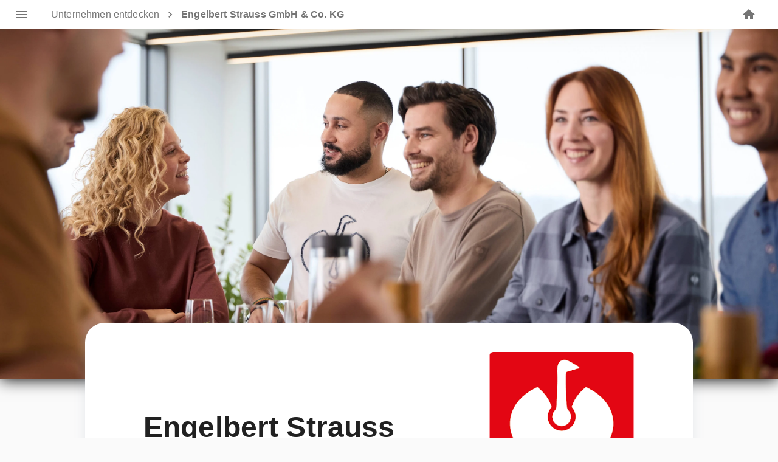

--- FILE ---
content_type: text/html; charset=utf-8
request_url: https://www.max-talent.de/companyProfile/628741d97875420065b88217
body_size: 19530
content:
<!DOCTYPE html><html lang="de"><head><meta charSet="utf-8" data-next-head=""/><meta name="viewport" content="width=device-width" data-next-head=""/><meta property="og:title" content="Engelbert Strauss GmbH &amp; Co. KG | Unternehmensprofil" data-next-head=""/><meta property="og:description" content="Strauss ist Europas führende Work und Utility Brand. Man sagt: Fans finden den Vogel kultig.  Der Engelbert Effekt: Mit Strauss zieht man die Macher-Mentalität an. Der Vogel ist Turbo-Booster und Superhelden-Uniform. Engelbert macht so richtig Lust auf Machen.  Strauss works." data-next-head=""/><meta property="og:type" content="website" data-next-head=""/><meta property="og:url" content="https://www.max-talent.de/companyProfile/628741d97875420065b88217" data-next-head=""/><meta property="og:image" content="[object Object]" data-next-head=""/><title data-next-head="">Dein Berufseinstieg bei <!-- -->Engelbert Strauss GmbH &amp; Co. KG<!-- --> | Max Talent</title><meta name="description" content="Strauss ist Europas führende Work und Utility Brand. Man sagt: Fans finden den Vogel kultig.  Der Engelbert Effekt: Mit Strauss zieht man die Macher-Mentalität an. Der Vogel ist Turbo-Booster und Superhelden-Uniform. Engelbert macht so richtig Lust auf Machen.  Strauss works." data-next-head=""/><link rel="preload" as="image" href="http://lh3.googleusercontent.com/G8VSG4lvZpUKt1XhYqaSnX6mP4YZS5LSFvXyiVMP2sSMjdP8ge89x9rGGv2hiTtV-zJwgJl9GiXE83sI8rvKD_PmFzAiZciLQ1oVYiRS1Q7R=rw-w3000" data-next-head=""/><script>(function(w,d,s,l,i){w[l]=w[l]||[];w[l].push({'gtm.start':
                                new Date().getTime(),event:'gtm.js'});var f=d.getElementsByTagName(s)[0],
                                j=d.createElement(s),dl=l!='dataLayer'?'&l='+l:'';j.async=true;j.src=
                                'https://www.googletagmanager.com/gtm.js?id='+i+dl;f.parentNode.insertBefore(j,f);
                                })(window,document,'script','dataLayer','GTM-MM87WRX');</script><script></script><script async="" src="https://www.googletagmanager.com/gtag/js?id=G-XZ2700T6BG"></script><script>
                                    window.dataLayer = window.dataLayer || [];
                                    function gtag(){dataLayer.push(arguments);}
                                    gtag('js', new Date());
                                    gtag('config', 'G-XZ2700T6BG');</script><link rel="preconnect" href="https://api.max-academy.de"/><link rel="preconnect" href="https://www.google-analytics.com"/><link rel="preconnect" href="https://lh3.googleusercontent.com"/><link rel="icon" href="/favicon.svg"/><link rel="preload" href="/_next/static/css/025efa38920f63c9.css" as="style"/><link rel="stylesheet" href="/_next/static/css/025efa38920f63c9.css" data-n-g=""/><link rel="preload" href="/_next/static/css/ae4ed9c503fd1e33.css" as="style"/><link rel="stylesheet" href="/_next/static/css/ae4ed9c503fd1e33.css" data-n-p=""/><noscript data-n-css=""></noscript><script defer="" nomodule="" src="/_next/static/chunks/polyfills-42372ed130431b0a.js"></script><script src="/_next/static/chunks/webpack-b45ac8824bdb2d84.js" defer=""></script><script src="/_next/static/chunks/framework-b9fd9bcc3ecde907.js" defer=""></script><script src="/_next/static/chunks/main-50215eae16574136.js" defer=""></script><script src="/_next/static/chunks/pages/_app-ca441092646b0a2e.js" defer=""></script><script src="/_next/static/chunks/1808-acd0f4bd179c2d41.js" defer=""></script><script src="/_next/static/chunks/4486-b17af0e53487c141.js" defer=""></script><script src="/_next/static/chunks/3145-71f4a872bf3546bb.js" defer=""></script><script src="/_next/static/chunks/1000-4365a118e3d9276e.js" defer=""></script><script src="/_next/static/chunks/1454-4c92ff8c8758dfca.js" defer=""></script><script src="/_next/static/chunks/75-eaab053604080bd5.js" defer=""></script><script src="/_next/static/chunks/5538-16eaaf2dc77e5b4f.js" defer=""></script><script src="/_next/static/chunks/2051-81d0c26186ab8f12.js" defer=""></script><script src="/_next/static/chunks/6307-0a4e900544c880a2.js" defer=""></script><script src="/_next/static/chunks/6148-6d1841f2f0b9a69c.js" defer=""></script><script src="/_next/static/chunks/9990-5e65885570aaadef.js" defer=""></script><script src="/_next/static/chunks/1891-dc31fe1819ead085.js" defer=""></script><script src="/_next/static/chunks/9645-e635f7bef5dde6ca.js" defer=""></script><script src="/_next/static/chunks/9381-b12770508404a15d.js" defer=""></script><script src="/_next/static/chunks/4939-d170c0381f35231b.js" defer=""></script><script src="/_next/static/chunks/3598-654642af31b98448.js" defer=""></script><script src="/_next/static/chunks/5567-85f24c5e107c135b.js" defer=""></script><script src="/_next/static/chunks/9245-1b03a9c132917340.js" defer=""></script><script src="/_next/static/chunks/6819-40ecbc4182d92c4c.js" defer=""></script><script src="/_next/static/chunks/6746-2f352a53306830c1.js" defer=""></script><script src="/_next/static/chunks/pages/companyProfile/%5BprofileId%5D-2b2513168eb864cb.js" defer=""></script><script src="/_next/static/ds_rdVG-KSaSPYxApQ8oB/_buildManifest.js" defer=""></script><script src="/_next/static/ds_rdVG-KSaSPYxApQ8oB/_ssgManifest.js" defer=""></script><style id="jss-server-side">html {
  box-sizing: border-box;
  -webkit-font-smoothing: antialiased;
  -moz-osx-font-smoothing: grayscale;
}
*, *::before, *::after {
  box-sizing: inherit;
}
strong, b {
  font-weight: 700;
}
body {
  color: rgba(0, 0, 0, 0.87);
  margin: 0;
  font-size: 0.875rem;
  font-family: "Roboto", "Helvetica", "Arial", sans-serif;
  font-weight: 400;
  line-height: 1.43;
  letter-spacing: 0.01071em;
  background-color: #fafafa;
}
@media print {
  body {
    background-color: #fff;
  }
}
  body::backdrop {
    background-color: #fafafa;
  }
  .MuiToolbar-root {
    display: flex;
    position: relative;
    align-items: center;
  }
  .MuiToolbar-gutters {
    padding-left: 16px;
    padding-right: 16px;
  }
@media (min-width:480px) {
  .MuiToolbar-gutters {
    padding-left: 24px;
    padding-right: 24px;
  }
}
  .MuiToolbar-regular {
    min-height: 56px;
  }
@media (min-width:800px) and (orientation: landscape) {
  .MuiToolbar-regular {
    min-height: 48px;
  }
}
@media (min-width:480px) {
  .MuiToolbar-regular {
    min-height: 64px;
  }
}
  .MuiToolbar-dense {
    min-height: 48px;
  }
  .MuiButtonBase-root {
    color: inherit;
    border: 0;
    cursor: pointer;
    margin: 0;
    display: inline-flex;
    outline: 0;
    padding: 0;
    position: relative;
    align-items: center;
    user-select: none;
    border-radius: 0;
    vertical-align: middle;
    -moz-appearance: none;
    justify-content: center;
    text-decoration: none;
    background-color: transparent;
    -webkit-appearance: none;
    -webkit-tap-highlight-color: transparent;
  }
  .MuiButtonBase-root::-moz-focus-inner {
    border-style: none;
  }
  .MuiButtonBase-root.Mui-disabled {
    cursor: default;
    pointer-events: none;
  }
@media print {
  .MuiButtonBase-root {
    color-adjust: exact;
  }
}
  .MuiIconButton-root {
    flex: 0 0 auto;
    color: rgba(0, 0, 0, 0.54);
    padding: 12px;
    overflow: visible;
    font-size: 1.5rem;
    text-align: center;
    transition: background-color 150ms cubic-bezier(0.4, 0, 0.2, 1) 0ms;
    border-radius: 50%;
  }
  .MuiIconButton-root:hover {
    background-color: rgba(0, 0, 0, 0.04);
  }
  .MuiIconButton-root.Mui-disabled {
    color: rgba(0, 0, 0, 0.26);
    background-color: transparent;
  }
@media (hover: none) {
  .MuiIconButton-root:hover {
    background-color: transparent;
  }
}
  .MuiIconButton-edgeStart {
    margin-left: -12px;
  }
  .MuiIconButton-sizeSmall.MuiIconButton-edgeStart {
    margin-left: -3px;
  }
  .MuiIconButton-edgeEnd {
    margin-right: -12px;
  }
  .MuiIconButton-sizeSmall.MuiIconButton-edgeEnd {
    margin-right: -3px;
  }
  .MuiIconButton-colorInherit {
    color: inherit;
  }
  .MuiIconButton-colorPrimary {
    color: #3d82dc;
  }
  .MuiIconButton-colorPrimary:hover {
    background-color: rgba(61, 130, 220, 0.04);
  }
@media (hover: none) {
  .MuiIconButton-colorPrimary:hover {
    background-color: transparent;
  }
}
  .MuiIconButton-colorSecondary {
    color: #f94645;
  }
  .MuiIconButton-colorSecondary:hover {
    background-color: rgba(249, 70, 69, 0.04);
  }
@media (hover: none) {
  .MuiIconButton-colorSecondary:hover {
    background-color: transparent;
  }
}
  .MuiIconButton-sizeSmall {
    padding: 3px;
    font-size: 1.125rem;
  }
  .MuiIconButton-label {
    width: 100%;
    display: flex;
    align-items: inherit;
    justify-content: inherit;
  }
  .MuiSvgIcon-root {
    fill: currentColor;
    width: 1em;
    height: 1em;
    display: inline-block;
    font-size: 1.5rem;
    transition: fill 200ms cubic-bezier(0.4, 0, 0.2, 1) 0ms;
    flex-shrink: 0;
    user-select: none;
  }
  .MuiSvgIcon-colorPrimary {
    color: #3d82dc;
  }
  .MuiSvgIcon-colorSecondary {
    color: #f94645;
  }
  .MuiSvgIcon-colorAction {
    color: rgba(0, 0, 0, 0.54);
  }
  .MuiSvgIcon-colorError {
    color: #f44336;
  }
  .MuiSvgIcon-colorDisabled {
    color: rgba(0, 0, 0, 0.26);
  }
  .MuiSvgIcon-fontSizeInherit {
    font-size: inherit;
  }
  .MuiSvgIcon-fontSizeSmall {
    font-size: 1.25rem;
  }
  .MuiSvgIcon-fontSizeLarge {
    font-size: 2.1875rem;
  }
  .MuiPaper-root {
    color: rgba(0, 0, 0, 0.87);
    transition: box-shadow 300ms cubic-bezier(0.4, 0, 0.2, 1) 0ms;
    background-color: #fff;
  }
  .MuiPaper-rounded {
    border-radius: 8px;
  }
  .MuiPaper-outlined {
    border: 1px solid rgba(0, 0, 0, 0.12);
  }
  .MuiPaper-elevation0 {
    box-shadow: none;
  }
  .MuiPaper-elevation1 {
    box-shadow: 0px 2px 1px -1px rgba(0,0,0,0.2),0px 1px 1px 0px rgba(0,0,0,0.14),0px 1px 3px 0px rgba(0,0,0,0.12);
  }
  .MuiPaper-elevation2 {
    box-shadow: 0px 3px 1px -2px rgba(0,0,0,0.2),0px 2px 2px 0px rgba(0,0,0,0.14),0px 1px 5px 0px rgba(0,0,0,0.12);
  }
  .MuiPaper-elevation3 {
    box-shadow: 0px 3px 3px -2px rgba(0,0,0,0.2),0px 3px 4px 0px rgba(0,0,0,0.14),0px 1px 8px 0px rgba(0,0,0,0.12);
  }
  .MuiPaper-elevation4 {
    box-shadow: 0px 2px 4px -1px rgba(0,0,0,0.2),0px 4px 5px 0px rgba(0,0,0,0.14),0px 1px 10px 0px rgba(0,0,0,0.12);
  }
  .MuiPaper-elevation5 {
    box-shadow: 0px 3px 5px -1px rgba(0,0,0,0.2),0px 5px 8px 0px rgba(0,0,0,0.14),0px 1px 14px 0px rgba(0,0,0,0.12);
  }
  .MuiPaper-elevation6 {
    box-shadow: 0px 3px 5px -1px rgba(0,0,0,0.2),0px 6px 10px 0px rgba(0,0,0,0.14),0px 1px 18px 0px rgba(0,0,0,0.12);
  }
  .MuiPaper-elevation7 {
    box-shadow: 0px 4px 5px -2px rgba(0,0,0,0.2),0px 7px 10px 1px rgba(0,0,0,0.14),0px 2px 16px 1px rgba(0,0,0,0.12);
  }
  .MuiPaper-elevation8 {
    box-shadow: 0px 5px 5px -3px rgba(0,0,0,0.2),0px 8px 10px 1px rgba(0,0,0,0.14),0px 3px 14px 2px rgba(0,0,0,0.12);
  }
  .MuiPaper-elevation9 {
    box-shadow: 0px 5px 6px -3px rgba(0,0,0,0.2),0px 9px 12px 1px rgba(0,0,0,0.14),0px 3px 16px 2px rgba(0,0,0,0.12);
  }
  .MuiPaper-elevation10 {
    box-shadow: 0px 6px 6px -3px rgba(0,0,0,0.2),0px 10px 14px 1px rgba(0,0,0,0.14),0px 4px 18px 3px rgba(0,0,0,0.12);
  }
  .MuiPaper-elevation11 {
    box-shadow: 0px 6px 7px -4px rgba(0,0,0,0.2),0px 11px 15px 1px rgba(0,0,0,0.14),0px 4px 20px 3px rgba(0,0,0,0.12);
  }
  .MuiPaper-elevation12 {
    box-shadow: 0px 7px 8px -4px rgba(0,0,0,0.2),0px 12px 17px 2px rgba(0,0,0,0.14),0px 5px 22px 4px rgba(0,0,0,0.12);
  }
  .MuiPaper-elevation13 {
    box-shadow: 0px 7px 8px -4px rgba(0,0,0,0.2),0px 13px 19px 2px rgba(0,0,0,0.14),0px 5px 24px 4px rgba(0,0,0,0.12);
  }
  .MuiPaper-elevation14 {
    box-shadow: 0px 7px 9px -4px rgba(0,0,0,0.2),0px 14px 21px 2px rgba(0,0,0,0.14),0px 5px 26px 4px rgba(0,0,0,0.12);
  }
  .MuiPaper-elevation15 {
    box-shadow: 0px 8px 9px -5px rgba(0,0,0,0.2),0px 15px 22px 2px rgba(0,0,0,0.14),0px 6px 28px 5px rgba(0,0,0,0.12);
  }
  .MuiPaper-elevation16 {
    box-shadow: 0px 8px 10px -5px rgba(0,0,0,0.2),0px 16px 24px 2px rgba(0,0,0,0.14),0px 6px 30px 5px rgba(0,0,0,0.12);
  }
  .MuiPaper-elevation17 {
    box-shadow: 0px 8px 11px -5px rgba(0,0,0,0.2),0px 17px 26px 2px rgba(0,0,0,0.14),0px 6px 32px 5px rgba(0,0,0,0.12);
  }
  .MuiPaper-elevation18 {
    box-shadow: 0px 9px 11px -5px rgba(0,0,0,0.2),0px 18px 28px 2px rgba(0,0,0,0.14),0px 7px 34px 6px rgba(0,0,0,0.12);
  }
  .MuiPaper-elevation19 {
    box-shadow: 0px 9px 12px -6px rgba(0,0,0,0.2),0px 19px 29px 2px rgba(0,0,0,0.14),0px 7px 36px 6px rgba(0,0,0,0.12);
  }
  .MuiPaper-elevation20 {
    box-shadow: 0px 10px 13px -6px rgba(0,0,0,0.2),0px 20px 31px 3px rgba(0,0,0,0.14),0px 8px 38px 7px rgba(0,0,0,0.12);
  }
  .MuiPaper-elevation21 {
    box-shadow: 0px 10px 13px -6px rgba(0,0,0,0.2),0px 21px 33px 3px rgba(0,0,0,0.14),0px 8px 40px 7px rgba(0,0,0,0.12);
  }
  .MuiPaper-elevation22 {
    box-shadow: 0px 10px 14px -6px rgba(0,0,0,0.2),0px 22px 35px 3px rgba(0,0,0,0.14),0px 8px 42px 7px rgba(0,0,0,0.12);
  }
  .MuiPaper-elevation23 {
    box-shadow: 0px 11px 14px -7px rgba(0,0,0,0.2),0px 23px 36px 3px rgba(0,0,0,0.14),0px 9px 44px 8px rgba(0,0,0,0.12);
  }
  .MuiPaper-elevation24 {
    box-shadow: 0px 11px 15px -7px rgba(0,0,0,0.2),0px 24px 38px 3px rgba(0,0,0,0.14),0px 9px 46px 8px rgba(0,0,0,0.12);
  }
  .MuiDrawer-docked {
    flex: 0 0 auto;
  }
  .MuiDrawer-paper {
    top: 0;
    flex: 1 0 auto;
    height: 100%;
    display: flex;
    outline: 0;
    z-index: 1200;
    position: fixed;
    overflow-y: auto;
    flex-direction: column;
    -webkit-overflow-scrolling: touch;
  }
  .MuiDrawer-paperAnchorLeft {
    left: 0;
    right: auto;
  }
  .MuiDrawer-paperAnchorRight {
    left: auto;
    right: 0;
  }
  .MuiDrawer-paperAnchorTop {
    top: 0;
    left: 0;
    right: 0;
    bottom: auto;
    height: auto;
    max-height: 100%;
  }
  .MuiDrawer-paperAnchorBottom {
    top: auto;
    left: 0;
    right: 0;
    bottom: 0;
    height: auto;
    max-height: 100%;
  }
  .MuiDrawer-paperAnchorDockedLeft {
    border-right: 1px solid rgba(0, 0, 0, 0.12);
  }
  .MuiDrawer-paperAnchorDockedTop {
    border-bottom: 1px solid rgba(0, 0, 0, 0.12);
  }
  .MuiDrawer-paperAnchorDockedRight {
    border-left: 1px solid rgba(0, 0, 0, 0.12);
  }
  .MuiDrawer-paperAnchorDockedBottom {
    border-top: 1px solid rgba(0, 0, 0, 0.12);
  }
  .MuiDivider-root {
    border: none;
    height: 1px;
    margin: 0;
    flex-shrink: 0;
    background-color: rgba(0, 0, 0, 0.12);
  }
  .MuiDivider-absolute {
    left: 0;
    width: 100%;
    bottom: 0;
    position: absolute;
  }
  .MuiDivider-inset {
    margin-left: 72px;
  }
  .MuiDivider-light {
    background-color: rgba(0, 0, 0, 0.08);
  }
  .MuiDivider-middle {
    margin-left: 16px;
    margin-right: 16px;
  }
  .MuiDivider-vertical {
    width: 1px;
    height: 100%;
  }
  .MuiDivider-flexItem {
    height: auto;
    align-self: stretch;
  }
  .MuiCollapse-root {
    height: 0;
    overflow: hidden;
    transition: height 300ms cubic-bezier(0.4, 0, 0.2, 1) 0ms;
  }
  .MuiCollapse-entered {
    height: auto;
    overflow: visible;
  }
  .MuiCollapse-hidden {
    visibility: hidden;
  }
  .MuiCollapse-wrapper {
    display: flex;
  }
  .MuiCollapse-wrapperInner {
    width: 100%;
  }
  .MuiTypography-root {
    margin: 0;
  }
  .MuiTypography-body2 {
    font-size: 0.875rem;
    font-family: "Roboto", "Helvetica", "Arial", sans-serif;
    font-weight: 400;
    line-height: 1.43;
    letter-spacing: 0.01071em;
  }
  .MuiTypography-body1 {
    font-size: 1rem;
    font-family: "Roboto", "Helvetica", "Arial", sans-serif;
    font-weight: 400;
    line-height: 1.5;
    letter-spacing: 0.00938em;
  }
  .MuiTypography-caption {
    font-size: 0.75rem;
    font-family: "Roboto", "Helvetica", "Arial", sans-serif;
    font-weight: 400;
    line-height: 1.66;
    letter-spacing: 0.03333em;
  }
  .MuiTypography-button {
    font-size: 0.875rem;
    font-family: "Roboto", "Helvetica", "Arial", sans-serif;
    font-weight: 500;
    line-height: 1.75;
    letter-spacing: 0.02857em;
    text-transform: uppercase;
  }
  .MuiTypography-h1 {
    font-size: 6rem;
    font-family: "Roboto", "Helvetica", "Arial", sans-serif;
    font-weight: 300;
    line-height: 1.167;
    letter-spacing: -0.01562em;
  }
  .MuiTypography-h2 {
    font-size: 3.75rem;
    font-family: "Roboto", "Helvetica", "Arial", sans-serif;
    font-weight: 300;
    line-height: 1.2;
    letter-spacing: -0.00833em;
  }
  .MuiTypography-h3 {
    font-size: 3rem;
    font-family: "Roboto", "Helvetica", "Arial", sans-serif;
    font-weight: 400;
    line-height: 1.167;
    letter-spacing: 0em;
  }
  .MuiTypography-h4 {
    font-size: 2.125rem;
    font-family: "Roboto", "Helvetica", "Arial", sans-serif;
    font-weight: 400;
    line-height: 1.235;
    letter-spacing: 0.00735em;
  }
  .MuiTypography-h5 {
    font-size: 1.5rem;
    font-family: "Roboto", "Helvetica", "Arial", sans-serif;
    font-weight: 400;
    line-height: 1.334;
    letter-spacing: 0em;
  }
  .MuiTypography-h6 {
    font-size: 1.25rem;
    font-family: "Roboto", "Helvetica", "Arial", sans-serif;
    font-weight: 500;
    line-height: 1.6;
    letter-spacing: 0.0075em;
  }
  .MuiTypography-subtitle1 {
    font-size: 1rem;
    font-family: "Roboto", "Helvetica", "Arial", sans-serif;
    font-weight: 400;
    line-height: 1.75;
    letter-spacing: 0.00938em;
  }
  .MuiTypography-subtitle2 {
    font-size: 0.875rem;
    font-family: "Roboto", "Helvetica", "Arial", sans-serif;
    font-weight: 500;
    line-height: 1.57;
    letter-spacing: 0.00714em;
  }
  .MuiTypography-overline {
    font-size: 0.75rem;
    font-family: "Roboto", "Helvetica", "Arial", sans-serif;
    font-weight: 400;
    line-height: 2.66;
    letter-spacing: 0.08333em;
    text-transform: uppercase;
  }
  .MuiTypography-srOnly {
    width: 1px;
    height: 1px;
    overflow: hidden;
    position: absolute;
  }
  .MuiTypography-alignLeft {
    text-align: left;
  }
  .MuiTypography-alignCenter {
    text-align: center;
  }
  .MuiTypography-alignRight {
    text-align: right;
  }
  .MuiTypography-alignJustify {
    text-align: justify;
  }
  .MuiTypography-noWrap {
    overflow: hidden;
    white-space: nowrap;
    text-overflow: ellipsis;
  }
  .MuiTypography-gutterBottom {
    margin-bottom: 0.35em;
  }
  .MuiTypography-paragraph {
    margin-bottom: 16px;
  }
  .MuiTypography-colorInherit {
    color: inherit;
  }
  .MuiTypography-colorPrimary {
    color: #3d82dc;
  }
  .MuiTypography-colorSecondary {
    color: #f94645;
  }
  .MuiTypography-colorTextPrimary {
    color: rgba(0, 0, 0, 0.87);
  }
  .MuiTypography-colorTextSecondary {
    color: rgba(0, 0, 0, 0.54);
  }
  .MuiTypography-colorError {
    color: #f44336;
  }
  .MuiTypography-displayInline {
    display: inline;
  }
  .MuiTypography-displayBlock {
    display: block;
  }
  .MuiCard-root {
    overflow: hidden;
  }
  .MuiChip-root {
    color: rgba(0, 0, 0, 0.87);
    border: none;
    cursor: default;
    height: 32px;
    display: inline-flex;
    outline: 0;
    padding: 0;
    font-size: 0.8125rem;
    box-sizing: border-box;
    transition: background-color 300ms cubic-bezier(0.4, 0, 0.2, 1) 0ms,box-shadow 300ms cubic-bezier(0.4, 0, 0.2, 1) 0ms;
    align-items: center;
    font-family: "Roboto", "Helvetica", "Arial", sans-serif;
    white-space: nowrap;
    border-radius: 16px;
    vertical-align: middle;
    justify-content: center;
    text-decoration: none;
    background-color: #e0e0e0;
  }
  .MuiChip-root.Mui-disabled {
    opacity: 0.5;
    pointer-events: none;
  }
  .MuiChip-root .MuiChip-avatar {
    color: #616161;
    width: 24px;
    height: 24px;
    font-size: 0.75rem;
    margin-left: 5px;
    margin-right: -6px;
  }
  .MuiChip-root .MuiChip-avatarColorPrimary {
    color: #fff;
    background-color: rgb(42, 91, 154);
  }
  .MuiChip-root .MuiChip-avatarColorSecondary {
    color: #fff;
    background-color: rgb(174, 49, 48);
  }
  .MuiChip-root .MuiChip-avatarSmall {
    width: 18px;
    height: 18px;
    font-size: 0.625rem;
    margin-left: 4px;
    margin-right: -4px;
  }
  .MuiChip-sizeSmall {
    height: 24px;
  }
  .MuiChip-colorPrimary {
    color: #fff;
    background-color: #3d82dc;
  }
  .MuiChip-colorSecondary {
    color: #fff;
    background-color: #f94645;
  }
  .MuiChip-clickable {
    cursor: pointer;
    user-select: none;
    -webkit-tap-highlight-color: transparent;
  }
  .MuiChip-clickable:hover, .MuiChip-clickable:focus {
    background-color: rgb(206, 206, 206);
  }
  .MuiChip-clickable:active {
    box-shadow: 0px 2px 1px -1px rgba(0,0,0,0.2),0px 1px 1px 0px rgba(0,0,0,0.14),0px 1px 3px 0px rgba(0,0,0,0.12);
  }
  .MuiChip-clickableColorPrimary:hover, .MuiChip-clickableColorPrimary:focus {
    background-color: rgb(76, 140, 222);
  }
  .MuiChip-clickableColorSecondary:hover, .MuiChip-clickableColorSecondary:focus {
    background-color: rgb(249, 84, 83);
  }
  .MuiChip-deletable:focus {
    background-color: rgb(206, 206, 206);
  }
  .MuiChip-deletableColorPrimary:focus {
    background-color: rgb(99, 155, 227);
  }
  .MuiChip-deletableColorSecondary:focus {
    background-color: rgb(250, 107, 106);
  }
  .MuiChip-outlined {
    border: 1px solid rgba(0, 0, 0, 0.23);
    background-color: transparent;
  }
  .MuiChip-clickable.MuiChip-outlined:hover, .MuiChip-clickable.MuiChip-outlined:focus, .MuiChip-deletable.MuiChip-outlined:focus {
    background-color: rgba(0, 0, 0, 0.04);
  }
  .MuiChip-outlined .MuiChip-avatar {
    margin-left: 4px;
  }
  .MuiChip-outlined .MuiChip-avatarSmall {
    margin-left: 2px;
  }
  .MuiChip-outlined .MuiChip-icon {
    margin-left: 4px;
  }
  .MuiChip-outlined .MuiChip-iconSmall {
    margin-left: 2px;
  }
  .MuiChip-outlined .MuiChip-deleteIcon {
    margin-right: 5px;
  }
  .MuiChip-outlined .MuiChip-deleteIconSmall {
    margin-right: 3px;
  }
  .MuiChip-outlinedPrimary {
    color: #3d82dc;
    border: 1px solid #3d82dc;
  }
  .MuiChip-clickable.MuiChip-outlinedPrimary:hover, .MuiChip-clickable.MuiChip-outlinedPrimary:focus, .MuiChip-deletable.MuiChip-outlinedPrimary:focus {
    background-color: rgba(61, 130, 220, 0.04);
  }
  .MuiChip-outlinedSecondary {
    color: #f94645;
    border: 1px solid #f94645;
  }
  .MuiChip-clickable.MuiChip-outlinedSecondary:hover, .MuiChip-clickable.MuiChip-outlinedSecondary:focus, .MuiChip-deletable.MuiChip-outlinedSecondary:focus {
    background-color: rgba(249, 70, 69, 0.04);
  }
  .MuiChip-icon {
    color: #616161;
    margin-left: 5px;
    margin-right: -6px;
  }
  .MuiChip-iconSmall {
    width: 18px;
    height: 18px;
    margin-left: 4px;
    margin-right: -4px;
  }
  .MuiChip-iconColorPrimary {
    color: inherit;
  }
  .MuiChip-iconColorSecondary {
    color: inherit;
  }
  .MuiChip-label {
    overflow: hidden;
    white-space: nowrap;
    padding-left: 12px;
    padding-right: 12px;
    text-overflow: ellipsis;
  }
  .MuiChip-labelSmall {
    padding-left: 8px;
    padding-right: 8px;
  }
  .MuiChip-deleteIcon {
    color: rgba(0, 0, 0, 0.26);
    width: 22px;
    cursor: pointer;
    height: 22px;
    margin: 0 5px 0 -6px;
    -webkit-tap-highlight-color: transparent;
  }
  .MuiChip-deleteIcon:hover {
    color: rgba(0, 0, 0, 0.4);
  }
  .MuiChip-deleteIconSmall {
    width: 16px;
    height: 16px;
    margin-left: -4px;
    margin-right: 4px;
  }
  .MuiChip-deleteIconColorPrimary {
    color: rgba(255, 255, 255, 0.7);
  }
  .MuiChip-deleteIconColorPrimary:hover, .MuiChip-deleteIconColorPrimary:active {
    color: #fff;
  }
  .MuiChip-deleteIconColorSecondary {
    color: rgba(255, 255, 255, 0.7);
  }
  .MuiChip-deleteIconColorSecondary:hover, .MuiChip-deleteIconColorSecondary:active {
    color: #fff;
  }
  .MuiChip-deleteIconOutlinedColorPrimary {
    color: rgba(61, 130, 220, 0.7);
  }
  .MuiChip-deleteIconOutlinedColorPrimary:hover, .MuiChip-deleteIconOutlinedColorPrimary:active {
    color: #3d82dc;
  }
  .MuiChip-deleteIconOutlinedColorSecondary {
    color: rgba(249, 70, 69, 0.7);
  }
  .MuiChip-deleteIconOutlinedColorSecondary:hover, .MuiChip-deleteIconOutlinedColorSecondary:active {
    color: #f94645;
  }
  .MuiGrid-container {
    width: 100%;
    display: flex;
    flex-wrap: wrap;
    box-sizing: border-box;
  }
  .MuiGrid-item {
    margin: 0;
    box-sizing: border-box;
  }
  .MuiGrid-zeroMinWidth {
    min-width: 0;
  }
  .MuiGrid-direction-xs-column {
    flex-direction: column;
  }
  .MuiGrid-direction-xs-column-reverse {
    flex-direction: column-reverse;
  }
  .MuiGrid-direction-xs-row-reverse {
    flex-direction: row-reverse;
  }
  .MuiGrid-wrap-xs-nowrap {
    flex-wrap: nowrap;
  }
  .MuiGrid-wrap-xs-wrap-reverse {
    flex-wrap: wrap-reverse;
  }
  .MuiGrid-align-items-xs-center {
    align-items: center;
  }
  .MuiGrid-align-items-xs-flex-start {
    align-items: flex-start;
  }
  .MuiGrid-align-items-xs-flex-end {
    align-items: flex-end;
  }
  .MuiGrid-align-items-xs-baseline {
    align-items: baseline;
  }
  .MuiGrid-align-content-xs-center {
    align-content: center;
  }
  .MuiGrid-align-content-xs-flex-start {
    align-content: flex-start;
  }
  .MuiGrid-align-content-xs-flex-end {
    align-content: flex-end;
  }
  .MuiGrid-align-content-xs-space-between {
    align-content: space-between;
  }
  .MuiGrid-align-content-xs-space-around {
    align-content: space-around;
  }
  .MuiGrid-justify-content-xs-center {
    justify-content: center;
  }
  .MuiGrid-justify-content-xs-flex-end {
    justify-content: flex-end;
  }
  .MuiGrid-justify-content-xs-space-between {
    justify-content: space-between;
  }
  .MuiGrid-justify-content-xs-space-around {
    justify-content: space-around;
  }
  .MuiGrid-justify-content-xs-space-evenly {
    justify-content: space-evenly;
  }
  .MuiGrid-spacing-xs-1 {
    width: calc(100% + 8px);
    margin: -4px;
  }
  .MuiGrid-spacing-xs-1 > .MuiGrid-item {
    padding: 4px;
  }
  .MuiGrid-spacing-xs-2 {
    width: calc(100% + 16px);
    margin: -8px;
  }
  .MuiGrid-spacing-xs-2 > .MuiGrid-item {
    padding: 8px;
  }
  .MuiGrid-spacing-xs-3 {
    width: calc(100% + 24px);
    margin: -12px;
  }
  .MuiGrid-spacing-xs-3 > .MuiGrid-item {
    padding: 12px;
  }
  .MuiGrid-spacing-xs-4 {
    width: calc(100% + 32px);
    margin: -16px;
  }
  .MuiGrid-spacing-xs-4 > .MuiGrid-item {
    padding: 16px;
  }
  .MuiGrid-spacing-xs-5 {
    width: calc(100% + 40px);
    margin: -20px;
  }
  .MuiGrid-spacing-xs-5 > .MuiGrid-item {
    padding: 20px;
  }
  .MuiGrid-spacing-xs-6 {
    width: calc(100% + 48px);
    margin: -24px;
  }
  .MuiGrid-spacing-xs-6 > .MuiGrid-item {
    padding: 24px;
  }
  .MuiGrid-spacing-xs-7 {
    width: calc(100% + 56px);
    margin: -28px;
  }
  .MuiGrid-spacing-xs-7 > .MuiGrid-item {
    padding: 28px;
  }
  .MuiGrid-spacing-xs-8 {
    width: calc(100% + 64px);
    margin: -32px;
  }
  .MuiGrid-spacing-xs-8 > .MuiGrid-item {
    padding: 32px;
  }
  .MuiGrid-spacing-xs-9 {
    width: calc(100% + 72px);
    margin: -36px;
  }
  .MuiGrid-spacing-xs-9 > .MuiGrid-item {
    padding: 36px;
  }
  .MuiGrid-spacing-xs-10 {
    width: calc(100% + 80px);
    margin: -40px;
  }
  .MuiGrid-spacing-xs-10 > .MuiGrid-item {
    padding: 40px;
  }
  .MuiGrid-grid-xs-auto {
    flex-grow: 0;
    max-width: none;
    flex-basis: auto;
  }
  .MuiGrid-grid-xs-true {
    flex-grow: 1;
    max-width: 100%;
    flex-basis: 0;
  }
  .MuiGrid-grid-xs-1 {
    flex-grow: 0;
    max-width: 8.333333%;
    flex-basis: 8.333333%;
  }
  .MuiGrid-grid-xs-2 {
    flex-grow: 0;
    max-width: 16.666667%;
    flex-basis: 16.666667%;
  }
  .MuiGrid-grid-xs-3 {
    flex-grow: 0;
    max-width: 25%;
    flex-basis: 25%;
  }
  .MuiGrid-grid-xs-4 {
    flex-grow: 0;
    max-width: 33.333333%;
    flex-basis: 33.333333%;
  }
  .MuiGrid-grid-xs-5 {
    flex-grow: 0;
    max-width: 41.666667%;
    flex-basis: 41.666667%;
  }
  .MuiGrid-grid-xs-6 {
    flex-grow: 0;
    max-width: 50%;
    flex-basis: 50%;
  }
  .MuiGrid-grid-xs-7 {
    flex-grow: 0;
    max-width: 58.333333%;
    flex-basis: 58.333333%;
  }
  .MuiGrid-grid-xs-8 {
    flex-grow: 0;
    max-width: 66.666667%;
    flex-basis: 66.666667%;
  }
  .MuiGrid-grid-xs-9 {
    flex-grow: 0;
    max-width: 75%;
    flex-basis: 75%;
  }
  .MuiGrid-grid-xs-10 {
    flex-grow: 0;
    max-width: 83.333333%;
    flex-basis: 83.333333%;
  }
  .MuiGrid-grid-xs-11 {
    flex-grow: 0;
    max-width: 91.666667%;
    flex-basis: 91.666667%;
  }
  .MuiGrid-grid-xs-12 {
    flex-grow: 0;
    max-width: 100%;
    flex-basis: 100%;
  }
@media (min-width:480px) {
  .MuiGrid-grid-sm-auto {
    flex-grow: 0;
    max-width: none;
    flex-basis: auto;
  }
  .MuiGrid-grid-sm-true {
    flex-grow: 1;
    max-width: 100%;
    flex-basis: 0;
  }
  .MuiGrid-grid-sm-1 {
    flex-grow: 0;
    max-width: 8.333333%;
    flex-basis: 8.333333%;
  }
  .MuiGrid-grid-sm-2 {
    flex-grow: 0;
    max-width: 16.666667%;
    flex-basis: 16.666667%;
  }
  .MuiGrid-grid-sm-3 {
    flex-grow: 0;
    max-width: 25%;
    flex-basis: 25%;
  }
  .MuiGrid-grid-sm-4 {
    flex-grow: 0;
    max-width: 33.333333%;
    flex-basis: 33.333333%;
  }
  .MuiGrid-grid-sm-5 {
    flex-grow: 0;
    max-width: 41.666667%;
    flex-basis: 41.666667%;
  }
  .MuiGrid-grid-sm-6 {
    flex-grow: 0;
    max-width: 50%;
    flex-basis: 50%;
  }
  .MuiGrid-grid-sm-7 {
    flex-grow: 0;
    max-width: 58.333333%;
    flex-basis: 58.333333%;
  }
  .MuiGrid-grid-sm-8 {
    flex-grow: 0;
    max-width: 66.666667%;
    flex-basis: 66.666667%;
  }
  .MuiGrid-grid-sm-9 {
    flex-grow: 0;
    max-width: 75%;
    flex-basis: 75%;
  }
  .MuiGrid-grid-sm-10 {
    flex-grow: 0;
    max-width: 83.333333%;
    flex-basis: 83.333333%;
  }
  .MuiGrid-grid-sm-11 {
    flex-grow: 0;
    max-width: 91.666667%;
    flex-basis: 91.666667%;
  }
  .MuiGrid-grid-sm-12 {
    flex-grow: 0;
    max-width: 100%;
    flex-basis: 100%;
  }
}
@media (min-width:960px) {
  .MuiGrid-grid-md-auto {
    flex-grow: 0;
    max-width: none;
    flex-basis: auto;
  }
  .MuiGrid-grid-md-true {
    flex-grow: 1;
    max-width: 100%;
    flex-basis: 0;
  }
  .MuiGrid-grid-md-1 {
    flex-grow: 0;
    max-width: 8.333333%;
    flex-basis: 8.333333%;
  }
  .MuiGrid-grid-md-2 {
    flex-grow: 0;
    max-width: 16.666667%;
    flex-basis: 16.666667%;
  }
  .MuiGrid-grid-md-3 {
    flex-grow: 0;
    max-width: 25%;
    flex-basis: 25%;
  }
  .MuiGrid-grid-md-4 {
    flex-grow: 0;
    max-width: 33.333333%;
    flex-basis: 33.333333%;
  }
  .MuiGrid-grid-md-5 {
    flex-grow: 0;
    max-width: 41.666667%;
    flex-basis: 41.666667%;
  }
  .MuiGrid-grid-md-6 {
    flex-grow: 0;
    max-width: 50%;
    flex-basis: 50%;
  }
  .MuiGrid-grid-md-7 {
    flex-grow: 0;
    max-width: 58.333333%;
    flex-basis: 58.333333%;
  }
  .MuiGrid-grid-md-8 {
    flex-grow: 0;
    max-width: 66.666667%;
    flex-basis: 66.666667%;
  }
  .MuiGrid-grid-md-9 {
    flex-grow: 0;
    max-width: 75%;
    flex-basis: 75%;
  }
  .MuiGrid-grid-md-10 {
    flex-grow: 0;
    max-width: 83.333333%;
    flex-basis: 83.333333%;
  }
  .MuiGrid-grid-md-11 {
    flex-grow: 0;
    max-width: 91.666667%;
    flex-basis: 91.666667%;
  }
  .MuiGrid-grid-md-12 {
    flex-grow: 0;
    max-width: 100%;
    flex-basis: 100%;
  }
}
@media (min-width:1280px) {
  .MuiGrid-grid-lg-auto {
    flex-grow: 0;
    max-width: none;
    flex-basis: auto;
  }
  .MuiGrid-grid-lg-true {
    flex-grow: 1;
    max-width: 100%;
    flex-basis: 0;
  }
  .MuiGrid-grid-lg-1 {
    flex-grow: 0;
    max-width: 8.333333%;
    flex-basis: 8.333333%;
  }
  .MuiGrid-grid-lg-2 {
    flex-grow: 0;
    max-width: 16.666667%;
    flex-basis: 16.666667%;
  }
  .MuiGrid-grid-lg-3 {
    flex-grow: 0;
    max-width: 25%;
    flex-basis: 25%;
  }
  .MuiGrid-grid-lg-4 {
    flex-grow: 0;
    max-width: 33.333333%;
    flex-basis: 33.333333%;
  }
  .MuiGrid-grid-lg-5 {
    flex-grow: 0;
    max-width: 41.666667%;
    flex-basis: 41.666667%;
  }
  .MuiGrid-grid-lg-6 {
    flex-grow: 0;
    max-width: 50%;
    flex-basis: 50%;
  }
  .MuiGrid-grid-lg-7 {
    flex-grow: 0;
    max-width: 58.333333%;
    flex-basis: 58.333333%;
  }
  .MuiGrid-grid-lg-8 {
    flex-grow: 0;
    max-width: 66.666667%;
    flex-basis: 66.666667%;
  }
  .MuiGrid-grid-lg-9 {
    flex-grow: 0;
    max-width: 75%;
    flex-basis: 75%;
  }
  .MuiGrid-grid-lg-10 {
    flex-grow: 0;
    max-width: 83.333333%;
    flex-basis: 83.333333%;
  }
  .MuiGrid-grid-lg-11 {
    flex-grow: 0;
    max-width: 91.666667%;
    flex-basis: 91.666667%;
  }
  .MuiGrid-grid-lg-12 {
    flex-grow: 0;
    max-width: 100%;
    flex-basis: 100%;
  }
}
@media (min-width:1920px) {
  .MuiGrid-grid-xl-auto {
    flex-grow: 0;
    max-width: none;
    flex-basis: auto;
  }
  .MuiGrid-grid-xl-true {
    flex-grow: 1;
    max-width: 100%;
    flex-basis: 0;
  }
  .MuiGrid-grid-xl-1 {
    flex-grow: 0;
    max-width: 8.333333%;
    flex-basis: 8.333333%;
  }
  .MuiGrid-grid-xl-2 {
    flex-grow: 0;
    max-width: 16.666667%;
    flex-basis: 16.666667%;
  }
  .MuiGrid-grid-xl-3 {
    flex-grow: 0;
    max-width: 25%;
    flex-basis: 25%;
  }
  .MuiGrid-grid-xl-4 {
    flex-grow: 0;
    max-width: 33.333333%;
    flex-basis: 33.333333%;
  }
  .MuiGrid-grid-xl-5 {
    flex-grow: 0;
    max-width: 41.666667%;
    flex-basis: 41.666667%;
  }
  .MuiGrid-grid-xl-6 {
    flex-grow: 0;
    max-width: 50%;
    flex-basis: 50%;
  }
  .MuiGrid-grid-xl-7 {
    flex-grow: 0;
    max-width: 58.333333%;
    flex-basis: 58.333333%;
  }
  .MuiGrid-grid-xl-8 {
    flex-grow: 0;
    max-width: 66.666667%;
    flex-basis: 66.666667%;
  }
  .MuiGrid-grid-xl-9 {
    flex-grow: 0;
    max-width: 75%;
    flex-basis: 75%;
  }
  .MuiGrid-grid-xl-10 {
    flex-grow: 0;
    max-width: 83.333333%;
    flex-basis: 83.333333%;
  }
  .MuiGrid-grid-xl-11 {
    flex-grow: 0;
    max-width: 91.666667%;
    flex-basis: 91.666667%;
  }
  .MuiGrid-grid-xl-12 {
    flex-grow: 0;
    max-width: 100%;
    flex-basis: 100%;
  }
}
  .MuiSnackbar-root {
    left: 8px;
    right: 8px;
    display: flex;
    z-index: 1400;
    position: fixed;
    align-items: center;
    justify-content: center;
  }
  .MuiSnackbar-anchorOriginTopCenter {
    top: 8px;
  }
@media (min-width:480px) {
  .MuiSnackbar-anchorOriginTopCenter {
    top: 24px;
    left: 50%;
    right: auto;
    transform: translateX(-50%);
  }
}
  .MuiSnackbar-anchorOriginBottomCenter {
    bottom: 8px;
  }
@media (min-width:480px) {
  .MuiSnackbar-anchorOriginBottomCenter {
    left: 50%;
    right: auto;
    bottom: 24px;
    transform: translateX(-50%);
  }
}
  .MuiSnackbar-anchorOriginTopRight {
    top: 8px;
    justify-content: flex-end;
  }
@media (min-width:480px) {
  .MuiSnackbar-anchorOriginTopRight {
    top: 24px;
    left: auto;
    right: 24px;
  }
}
  .MuiSnackbar-anchorOriginBottomRight {
    bottom: 8px;
    justify-content: flex-end;
  }
@media (min-width:480px) {
  .MuiSnackbar-anchorOriginBottomRight {
    left: auto;
    right: 24px;
    bottom: 24px;
  }
}
  .MuiSnackbar-anchorOriginTopLeft {
    top: 8px;
    justify-content: flex-start;
  }
@media (min-width:480px) {
  .MuiSnackbar-anchorOriginTopLeft {
    top: 24px;
    left: 24px;
    right: auto;
  }
}
  .MuiSnackbar-anchorOriginBottomLeft {
    bottom: 8px;
    justify-content: flex-start;
  }
@media (min-width:480px) {
  .MuiSnackbar-anchorOriginBottomLeft {
    left: 24px;
    right: auto;
    bottom: 24px;
  }
}
  .jss17 {
    margin: 8px;
  }
  .jss18 {
    width: 100%;
    max-width: 260px;
    flex-shrink: 0;
  }
  .jss19 {
    width: 100%;
    z-index: 10;
    max-width: 260px;
    min-width: 260px;
    overflow-x: hidden;
    overflow-y: hidden;
  }
  .jss20 {
    display: flex;
    padding: 0px 8px;
    font-size: 1.0625rem;
    max-width: 100%;
    max-height: 47px;
    align-items: center;
    flex-shrink: 0;
    font-weight: bold;
    padding-left: 18px;
    justify-content: space-between;
  }
  .jss21 {
    display: flex;
    align-items: center;
    flex-direction: row;
  }
  .jss22 {
    width: 100%;
    height: calc(100% - 50px);
    display: flex;
    overflow: auto;
    flex-grow: 1;
    max-width: 260px;
    flex-shrink: 0;
    flex-direction: column;
  }
  .jss23 {
    height: 37px;
    margin: 10px 0;
  }
  .jss24 {
    color: #808C98;
    padding-left: 8px;
    margin-bottom: -5px;
  }
  .jss101 {
    width: 100%;
    display: flex;
    margin-bottom: -1px;
    justify-content: center;
    background-color: #191919;
  }
  .jss102 {
    color: white;
    width: 100%;
    display: flex;
    padding: 32px;
    max-width: 1200px;
    margin-top: 160px;
    margin-bottom: 120px;
    flex-direction: row;
    justify-content: space-between;
  }
@media (max-width:959.95px) {
  .jss102 {
    flex-direction: column;
  }
}
  .jss103 {
    height: 200px;
    display: flex;
    flex-direction: column;
    justify-content: space-between;
  }
  .jss104 {
    font-size: 1.375rem;
  }
@media (max-width:1919.95px) {
  .jss104 {
    margin-top: 32px;
  }
}
  .jss105 {
    font-weight: bold;
  }
  .jss106 {
    color: #9c9c9c;
  }
  .jss107 {
    width: 100%;
    max-width: 300px;
  }
  .jss6 {
    text-decoration: none;
    -webkit-tap-highlight-color: transparent;
  }
  .jss7 {
    color: white;
  }
  .jss8 {
    width: 100%;
    z-index: 9;
    box-shadow: 0px 0px 50px -5px rgba(0,0,0,0.1) !important;
    max-height: 48px;
    min-height: 48px;
    margin-left: 0;
    webkit-box-shadow: 0px 0px 50px -5px rgba(0,0,0,0.1) !important;
  }
  .jss9 {
    flex: 1 1 auto;
    display: flex;
    min-height: 48px;
    justify-content: space-between;
  }
@media (max-width:1279.95px) {
  .jss9 {
    padding-right: 0;
  }
}
  .jss10 {
    display: flex;
    max-width: 100%;
    transition: all .3s;
    align-items: center;
    flex-direction: row;
  }
@media (min-width:1400px) {
  .jss11 {
    transition: all .3s;
    margin-left: 190px;
  }
}
  .jss12 {
    flex: 1;
    color: #ffffff;
    display: flex;
    overflow: auto;
    font-size: 1.0625rem;
    text-decoration: none;
  }
  .jss13 {
    overflow: hidden;
    font-size: 1.0625rem;
    max-height: 48px;
    text-overflow: ellipsis;
  }
  .jss14 {
    display: flex;
    flex-direction: row;
  }
  .jss15 {
    margin-right: 5px;
  }
  .jss16 {
    background-color: #eaeaea;
  }
  .jss1 {
    display: flex;
    flex-grow: 1;
    min-height: calc(100vh - 48px);
    transition: all .3s;
    align-items: center;
    flex-direction: column;
    justify-content: start;
  }
@media (min-width:1400px) {
  .jss1 {
    display: flex;
    flex-grow: 1;
    transition: all .3s;
    align-items: center;
    margin-left: 0;
    flex-direction: column;
    justify-content: center;
  }
}
@media (min-width:1400px) {
  .jss2 {
    margin-left: 260px;
  }
}
  .jss3 {
    transition: all 0s;
  }
  .jss4 {
    width: 100%;
    height: 100%;
    min-height: 100vh;
  }
  .jss5 {
    height: 48px;
  }
  .jss67 {
    max-width: 100%;
  }
  .jss68 {
    justify-content: center;
  }
  .jss69 {
    width: 200px;
  }
  .jss70 {
    display: flex;
    padding: 16px;
    text-align: center;
    align-items: center;
    flex-direction: column;
    justify-content: center;
  }
  .jss71 {
    width: 40px;
    height: 40px;
  }
  .jss72 {
    font-size: 0.875rem;
  }
  .jss73 {
    display: flex;
    max-width: 100%;
  }
  .jss74 {
    justify-content: center;
  }
  .jss75 {
    width: 200px;
  }
  .jss76 {
    display: flex;
    padding: 16px;
    text-align: center;
    align-items: center;
    flex-direction: column;
    justify-content: center;
  }
  .jss77 {
    width: 40px;
    height: 40px;
  }
  .jss78 {
    font-size: 0.875rem;
  }
  .jss84 {
    display: flex;
    max-width: 100%;
  }
  .jss85 {
    width: 200px;
  }
  .jss86 {
    display: flex;
    padding: 16px;
    text-align: center;
    align-items: center;
    flex-direction: column;
    justify-content: center;
  }
  .jss87 {
    width: 40px;
    height: 40px;
  }
  .jss88 {
    font-size: 0.875rem;
    padding-left: 8px;
  }
  .jss89 {
    display: flex;
    align-items: center;
    flex-direction: row;
  }
  .jss90 {
    width: 25px;
  }
  .jss79 {
    display: flex;
    max-width: 100%;
    flex-direction: column;
  }
  .jss80 {
    justify-content: center;
  }
  .jss81 {
    display: flex;
    padding: 16px;
    text-align: center;
    align-items: center;
    flex-direction: column;
    justify-content: center;
  }
  .jss82 {
    width: 25px;
    height: 25px;
  }
  .jss83 {
    font-size: 0.75rem;
  }
  .jss34 {
    width: 100%;
    text-align: end;
  }
@media (min-width:960px) {
  .jss34 {
    margin-bottom: -50px;
  }
}
@media (min-width:1280px) {
  .jss34 {
    margin-bottom: -100px;
  }
}
@media (min-width:1920px) {
  .jss34 {
    margin-bottom: -200px;
  }
}
  .jss35 {
    width: 100%;
    height: auto;
    box-shadow: 0px 0px 25px 0px #000000;
    max-height: 80vh;
    object-fit: cover;
    webkit-box-shadow: 0px 0px 25px 0px #000000;
  }
  .jss91 {
    width: 100%;
  }
  .jss92 {
    background-color: #F8F8F8;
  }
  .jss93 {
    color: #56BDED;
    text-align: center;
  }
  .jss94 {
    display: flex;
    padding: 8px;
    align-items: flex-start;
    flex-direction: row;
  }
  .jss95 {
    margin-top: 4px;
    margin-right: 16px;
  }
  .jss96 {
    padding-top: 8px;
    margin-right: 16px;
  }
  .jss97 {
    display: flex;
    padding: 40px;
    flex-direction: row;
  }
@media (max-width:959.95px) {
  .jss97 {
    padding: 8px;
    flex-direction: column;
  }
}
  .jss98 {
    flex: 1;
    display: flex;
    flex-direction: column;
  }
  .jss99 {
    color: #808C98;
  }
  .jss100 {
    margin: 12px 0px;
  }
  .jss36 {
    width: 100%;
    display: flex;
    padding: 48px 96px 32px 96px;
    flex-direction: column;
    justify-content: space-between;
  }
@media (max-width:959.95px) {
  .jss36 {
    padding: 8px;
  }
}
  .jss37 {
    width: 100%;
    position: relative;
    max-width: 240px;
    min-width: 150px;
    margin-left: 16px;
    margin-bottom: 8px;
    background-color: white;
  }
@media (max-width:959.95px) {
  .jss37 {
    width: 50%;
    max-width: 300px;
  }
}
  .jss38 {
    display: flex;
    align-items: center;
    flex-direction: row;
    justify-content: space-between;
  }
@media (max-width:959.95px) {
  .jss38 {
    flex-direction: column;
  }
}
  .jss39 {
    color: white;
    font-weight: bold;
    background-color: #0e1923;
  }
  .jss39:hover {
    background-color: #1d2832;
  }
  .jss40 {
    color: #505050;
    height: 35px;
    margin: 8px;
    padding: 24px;
    font-size: 0.9375rem;
    border-radius: 25px;
    background-color: #F3F3F3;
  }
@media (max-width:959.95px) {
  .jss41 {
    font-size: 26px;
  }
}
  .jss42 {
    color: #808C98;
    font-size: 0.75rem;
    font-weight: bold;
  }
  .jss43 {
    margin: 32px 0px 16px 0px;
    background-color: #F3F3F3;
  }
  .jss44 {
    display: flex;
    padding: 0px 96px;
    max-width: 100%;
  }
  .jss45 {
    justify-content: center;
  }
  .jss46 {
    width: 200px;
  }
  .jss47 {
    display: flex;
    padding: 16px;
    text-align: center;
    align-items: center;
    flex-direction: column;
    justify-content: center;
  }
  .jss48 {
    width: 40px;
    height: 40px;
  }
  .jss49 {
    font-size: 0.75rem;
  }
  .jss50 {
    width: 100%;
    max-width: 1100px;
  }
  .jss51 {
    padding: 48px 96px;
  }
@media (max-width:959.95px) {
  .jss51 {
    padding: 8px;
  }
}
  .jss52 {
    padding: 0.8px 0px;
    background-color: #F8F8F8;
  }
  .jss53 {
    color: #56BDED;
    text-align: center;
  }
  .jss54 {
    flex-grow: 1;
  }
  .jss55 {
    width: 100px;
    height: 140px;
  }
  .jss56 {
    padding: 16px;
  }
  .jss57 {
    padding: 8px;
  }
  .jss58 {
    padding: 32px 0px;
    justify-content: center;
  }
  .jss59 {
    font-size: 0.9375rem;
    font-weight: bold;
  }
  .jss60 {
    color: rgb(100,100,100);
    padding: 32px 0px;
  }
  .jss60 li {
    margin-bottom: 4px;
  }
  .jss61 {
    color: #808C98;
    padding: 32px 0px;
  }
  .jss62 {
    padding: 32px 0px;
  }
  .jss63 {
    color: #272727;
    width: 100%;
    margin: 4px 0px;
    border-radius: 10px;
    background-color: #C9E5F2;
  }
  .jss64 {
    cursor: pointer;
    display: flex;
    padding: 20px 24px;
    flex-direction: row;
    justify-content: space-between;
    -webkit-tap-highlight-color: transparent;
  }
@media (max-width:959.95px) {
  .jss64 {
    padding: 16px 8px 16px 8px;
  }
}
  .jss65 {
    color: #505050;
    padding: 0px 24px;
  }
@media (max-width:959.95px) {
  .jss65 {
    padding: 0px 16px;
  }
}
  .jss65 li {
    margin-bottom: 4px;
  }
  .jss66 {
    color: rgb(70, 70, 70);
    font-size: 1.125rem;
    font-weight: bold;
  }
  .jss27 {
    width: 100%;
    display: flex;
    opacity: 0;
    transition: opacity 0.3s ease-in-out;
    visibility: hidden;
    align-items: center;
    margin-bottom: 64px;
    flex-direction: column;
    justify-content: center;
  }
  .jss28 {
    opacity: 1;
    visibility: visible;
  }
  .jss29 {
    width: 100%;
    max-width: 1000px;
    background: #FFFFFF;
    box-shadow: 0px 3.4484px 17.242px rgba(169, 176, 193, 0.25);
    border-radius: 32px;
    webkit-box-shadow: 0px 0px 30px -5px rgba(0,0,0,0.1);
  }
@media (max-width:959.95px) {
  .jss29 {
    margin: 8px;
    padding: 4px;
    margin-top: -8px;
    border-radius: 0;
  }
}
  .jss30 {
    color: #fff;
    height: 50px;
    display: flex;
    padding: 8px 24px;
    font-size: 16px;
    transition: all 0.3s ease;
    align-items: center;
    font-weight: bold;
    border-radius: 16px;
    text-transform: none;
    justify-content: center;
    background-color: #3d82dc;
  }
  .jss30:hover {
    transform: scale(1.02);
    box-shadow: 0px 3px 5px -1px rgba(0,0,0,0.2),0px 6px 10px 0px rgba(0,0,0,0.14),0px 1px 18px 0px rgba(0,0,0,0.12);
    background-color: rgb(42, 91, 154);
  }
  .jss31 {
    color: #f94646;
    min-width: 270px;
    border-color: #f94646;
    border-radius: 100px;
    margin-bottom: 16px;
    text-transform: none;
  }
  .jss32 {
    color: #54be81;
    min-width: 270px;
    border-color: #54be81;
    border-radius: 100px;
    margin-bottom: 16px;
    text-transform: none;
  }
  .jss33 {
    font-style: 12;
    font-weight: bold;
    margin-left: 12px;
  }
  .jss25 {
    width: 100%;
    height: 100%;
  }
  .jss26 {
    right: 50px;
    bottom: 50px;
    position: fixed;
  }
@media (max-width:959.95px) {
  .jss26 {
    display: none;
  }
}</style></head><body><noscript><iframe src="https://www.googletagmanager.com/ns.html?id=GTM-MM87WRX" height="0" width="0" style="display:none;visibility:hidden"></iframe></noscript><div id="__next"><div class="jss4"><style data-emotion="css 11ujevi">.css-11ujevi{display:-webkit-box;display:-webkit-flex;display:-ms-flexbox;display:flex;-webkit-flex-direction:column;-ms-flex-direction:column;flex-direction:column;width:100%;box-sizing:border-box;-webkit-flex-shrink:0;-ms-flex-negative:0;flex-shrink:0;position:fixed;z-index:1100;top:0;left:auto;right:0;color:inherit;}@media print{.css-11ujevi{position:absolute;}}</style><style data-emotion="css 1t9b5k7">.css-1t9b5k7{background-color:#fff;color:rgba(0, 0, 0, 0.87);-webkit-transition:box-shadow 300ms cubic-bezier(0.4, 0, 0.2, 1) 0ms;transition:box-shadow 300ms cubic-bezier(0.4, 0, 0.2, 1) 0ms;box-shadow:0px 2px 4px -1px rgba(0,0,0,0.2),0px 4px 5px 0px rgba(0,0,0,0.14),0px 1px 10px 0px rgba(0,0,0,0.12);display:-webkit-box;display:-webkit-flex;display:-ms-flexbox;display:flex;-webkit-flex-direction:column;-ms-flex-direction:column;flex-direction:column;width:100%;box-sizing:border-box;-webkit-flex-shrink:0;-ms-flex-negative:0;flex-shrink:0;position:fixed;z-index:1100;top:0;left:auto;right:0;color:inherit;}@media print{.css-1t9b5k7{position:absolute;}}</style><header class="MuiPaper-root MuiPaper-elevation MuiPaper-elevation4 MuiAppBar-root MuiAppBar-colorInherit MuiAppBar-positionFixed jss8 mui-fixed css-1t9b5k7"><div class="MuiToolbar-root MuiToolbar-regular jss9 MuiToolbar-gutters"><div class="jss10"><button class="MuiButtonBase-root MuiIconButton-root MuiIconButton-edgeStart" tabindex="0" type="button" aria-label="open drawer"><span class="MuiIconButton-label"><svg class="MuiSvgIcon-root iconSm" focusable="false" viewBox="0 0 24 24" aria-hidden="true"><path d="M3 18h18v-2H3v2zm0-5h18v-2H3v2zm0-7v2h18V6H3z"></path></svg></span></button><div class="jss12"></div></div><div><button class="MuiButtonBase-root MuiIconButton-root" tabindex="0" type="button"><span class="MuiIconButton-label"><svg class="MuiSvgIcon-root" focusable="false" viewBox="0 0 24 24" aria-hidden="true"><path d="M10 20v-6h4v6h5v-8h3L12 3 2 12h3v8z"></path></svg></span></button></div></div></header><div class="jss5"></div><div class="jss1 jss3"><div style="min-height:calc(100vh - 48px);width:100%;display:flex;justify-content:center;opacity:1"><style data-emotion="css 8atqhb">.css-8atqhb{width:100%;}</style><div class="MuiBox-root css-8atqhb"><div class="jss25"><div id="company_profile_root" class="jss27"><div class="jss34"><img class="jss35" src="http://lh3.googleusercontent.com/G8VSG4lvZpUKt1XhYqaSnX6mP4YZS5LSFvXyiVMP2sSMjdP8ge89x9rGGv2hiTtV-zJwgJl9GiXE83sI8rvKD_PmFzAiZciLQ1oVYiRS1Q7R=rw-w3000"/></div><div class="MuiPaper-root MuiCard-root jss29 MuiPaper-elevation1 MuiPaper-rounded"><div class="jss36"><div class="jss38"><h1 class="jss41">Engelbert Strauss GmbH &amp; Co. KG</h1><img class="jss37" src="http://lh3.googleusercontent.com/yfrhvhjpLfWilJHmYQ5Z2JTX01C-ZFedip9s8HnlIoow04cYTbJfWZV4XWoz6tuf3dzvpBmQ6A5BJAJUVtge0PTUmpss965X3m0cTV4Oybni=rw-w350"/></div><hr class="MuiDivider-root jss43"/><div class="jss38"><div><p class="jss42">Gesuchte Fachrichtungen:</p><div class="MuiGrid-root MuiGrid-container"><div class="MuiGrid-root"><div class="MuiChip-root jss40"><span class="MuiChip-label">Informatik, Informationstechnik</span></div></div><div class="MuiGrid-root"><div class="MuiChip-root jss40"><span class="MuiChip-label">Automatisierungstechnik</span></div></div><div class="MuiGrid-root"><div class="MuiChip-root jss40"><span class="MuiChip-label">Wirtschaftsinformatik</span></div></div><div class="MuiGrid-root"><div class="MuiChip-root jss40"><span class="MuiChip-label">Sonstige</span></div></div></div></div></div><hr class="MuiDivider-root jss43"/></div><div class="jss44"><div class="MuiGrid-root jss45 MuiGrid-container"><div class="MuiGrid-root MuiGrid-item MuiGrid-grid-xs-6 MuiGrid-grid-sm-4 MuiGrid-grid-md-3 MuiGrid-grid-lg-2"><div class="jss47"><img class="jss48" src="/industries/branchen_grossundeinzelhandel (2).svg"/><p class="jss49">Groß- &amp; Einzelhandel</p></div></div></div></div><div class="jss50"><div class="jss52"><h2 class="jss53">Über uns</h2></div><div class="jss51"><div class="jss67"><div class="MuiGrid-root jss68 MuiGrid-container"><div class="MuiGrid-root MuiGrid-item MuiGrid-grid-xs-6 MuiGrid-grid-sm-3 MuiGrid-grid-md-2"><div class="jss70"><img src="/companyProfiles/about_us_mitarbeiter.svg"/><p class="jss72">1.500<!-- --> Mitarbeiter</p></div></div><div class="MuiGrid-root MuiGrid-item MuiGrid-grid-xs-6 MuiGrid-grid-sm-3 MuiGrid-grid-md-2"><div class="jss70"><img src="/companyProfiles/about_us_gruendungsjahr.svg"/><p class="jss72">1948<!-- --> gegründet</p></div></div><div class="MuiGrid-root MuiGrid-item MuiGrid-grid-xs-6 MuiGrid-grid-sm-3 MuiGrid-grid-md-2"><div class="jss70"><img src="/companyProfiles/about_us_familienunternehmen.svg"/><p class="jss72">Familienunternehmen</p></div></div></div></div><div class="jss60"><p>“Treffpunkt Stargate – an der Schnittstelle von Mensch und Roboter” – Strauss setzt mit Industrie 4.0 und der Digitalisierung operativer Abläufe neue Maßstäbe. Sehr stark investieren wir in die technische Konzeption unseres Markenauftritts auf jeglichen Endgeräten sowie in die konsequente Weiterentwicklung maßgeschneiderter IT-Lösungen auf der Warenwirtschaftsseite.</p>
<p>Werde auch du Resident in unserem „IT-Village“ nahe Frankfurt a.M.. Wir bieten dir kreative Aufgaben in allen Bereichen. Sei dabei und bewirb dich jetzt.</p>
</div><div class="jss62"><div class="jss63"><div class="jss64"><p class="MuiTypography-root jss66 MuiTypography-body1" id="find_typo">IT ALS GAME CHANGER</p><svg class="MuiSvgIcon-root" focusable="false" viewBox="0 0 24 24" aria-hidden="true"><path d="M16.59 8.59L12 13.17 7.41 8.59 6 10l6 6 6-6z"></path></svg></div><div class="MuiCollapse-root MuiCollapse-hidden" style="min-height:0px"><div class="MuiCollapse-wrapper"><div class="MuiCollapse-wrapperInner"><div class="jss65"><p>Bei Strauss ist die IT der Game Changer. Strauss bestimmt in allen Bereichen die Rules of the Game selbst: von unserem Standard ERP-System über den Web Shop (der branchenübergreifend zu den fünf größten in Deutschland gehört) bis hin zur hochkomplexen Produktionssteuerung entwickeln wir unsere Systeme selbst. Unsere mittlerweile insgesamt 200 IT-Mitarbeiter:innen arbeiten an zahlreichen spannenden Projekten.</p>
<p>IT WORKS – dafür sorgt das Infrastruktur Team: und zwar mit voll automatisierten und virtualisierten Prozessen und den neuesten Technologien. Das ist unsere Grundlage für eine reibungslose und sichere Performance auf allen Systemen und Plattformen.</p>
<p>In unseren Hightech-Projekten spielt IT die Hauptrolle. Dafür braucht es visionäre Lösungen. Die Work Brand sucht Tech-Cracks und Digitale Visionäre – bewirb dich jetzt!</p></div></div></div></div></div><div class="jss63"><div class="jss64"><p class="MuiTypography-root jss66 MuiTypography-body1" id="find_typo">Mach dich mit uns ready für 2030!</p><svg class="MuiSvgIcon-root" focusable="false" viewBox="0 0 24 24" aria-hidden="true"><path d="M16.59 8.59L12 13.17 7.41 8.59 6 10l6 6 6-6z"></path></svg></div><div class="MuiCollapse-root MuiCollapse-hidden" style="min-height:0px"><div class="MuiCollapse-wrapper"><div class="MuiCollapse-wrapperInner"><div class="jss65"><p>Wir halten´s mit Heraklit: Wandel ist immer, und wir lieben ihn! Was uns am meisten Freude macht? Uns immer neu zu erfinden. Klingt gut für dich? Mach dich mit uns ready für 2030!</p></div></div></div></div></div></div><span class="" style="display:inline-block"></span><span class="" style="display:inline-block"></span></div></div><div class="jss50"><div class="jss52"><h2 class="jss53">Unser Produkt</h2></div><div class="jss51"><div class="jss73"><div class="MuiGrid-root jss74 MuiGrid-container"><div class="MuiGrid-root MuiGrid-item MuiGrid-grid-xs-6 MuiGrid-grid-sm-3 MuiGrid-grid-md-2"><div class="jss76"><img class="jss77" src="/companyProfiles/daily_business_pysisches_produkt.svg"/><p class="jss78">Physisches Produkt</p></div></div><div class="MuiGrid-root MuiGrid-item MuiGrid-grid-xs-6 MuiGrid-grid-sm-3 MuiGrid-grid-md-2"><div class="jss76"><img class="jss77" src="/companyProfiles/daily_business_b2b.svg"/><p class="jss78">B2B</p></div></div><div class="MuiGrid-root MuiGrid-item MuiGrid-grid-xs-6 MuiGrid-grid-sm-3 MuiGrid-grid-md-2"><div class="jss76"><img class="jss77" src="/companyProfiles/daily_business_b2c.svg"/><p class="jss78">B2C</p></div></div><div class="MuiGrid-root MuiGrid-item MuiGrid-grid-xs-6 MuiGrid-grid-sm-3 MuiGrid-grid-md-2"><div class="jss76"><img class="jss77" src="/companyProfiles/daily_business_software.svg"/><p class="jss78">Software</p></div></div></div></div><div class="jss60"><p>Strauss ist Europas führende Work und Utility Brand. Man sagt: Fans finden den Vogel kultig.</p>
<p>Der Engelbert Effekt: Mit Strauss zieht man die Macher-Mentalität an. Der Vogel ist Turbo-Booster und Superhelden-Uniform. Engelbert macht so richtig Lust auf Machen.</p>
<p>Strauss works.</p>
</div></div></div><div class="jss50"><div class="jss52"><h2 class="jss53">Deine Einstiegsmöglichkeiten</h2></div><div class="jss51"><div class="jss79"><div class="MuiGrid-root jss80 MuiGrid-container"><div class="MuiGrid-root MuiGrid-item MuiGrid-grid-xs-6 MuiGrid-grid-sm-3 MuiGrid-grid-md-2"><div class="jss81"><img class="jss82" src="/companyProfiles/entry_festanstellung.svg"/><p class="jss83">Festanstellung</p></div></div><div class="MuiGrid-root MuiGrid-item MuiGrid-grid-xs-6 MuiGrid-grid-sm-3 MuiGrid-grid-md-2"><div class="jss81"><img class="jss82" src="/companyProfiles/entry_ausbildung.svg"/><p class="jss83">Ausbildung</p></div></div><div class="MuiGrid-root MuiGrid-item MuiGrid-grid-xs-6 MuiGrid-grid-sm-3 MuiGrid-grid-md-2"><div class="jss81"><img class="jss82" src="/companyProfiles/entry_duales_studium.svg"/><p class="jss83">Duales Studium</p></div></div><div class="MuiGrid-root MuiGrid-item MuiGrid-grid-xs-6 MuiGrid-grid-sm-3 MuiGrid-grid-md-2"><div class="jss81"><img class="jss82" src="/companyProfiles/freiwilliges_praktikum.svg"/><p class="jss83">Freiwilliges Praktikum</p></div></div><div class="MuiGrid-root MuiGrid-item MuiGrid-grid-xs-6 MuiGrid-grid-sm-3 MuiGrid-grid-md-2"><div class="jss81"><img class="jss82" src="/companyProfiles/entry_werkstudent.svg"/><p class="jss83">Werkstudent</p></div></div><div class="MuiGrid-root MuiGrid-item MuiGrid-grid-xs-6 MuiGrid-grid-sm-3 MuiGrid-grid-md-2"><div class="jss81"><img class="jss82" src="/companyProfiles/entry_abschlussarbeit.svg"/><p class="jss83">Abschlussarbeit</p></div></div></div><hr class="MuiDivider-root MuiDivider-middle"/><div class="MuiGrid-root jss80 MuiGrid-container"></div></div><div class="jss60"><div class="block">
<div class="row-fluid richtext font-roboto">
<p>Nach der Schule erstmal Pause oder direkt durchstarten? Ausbildung oder Studium? Kreativ oder Kaufmann?</p>
</div>
</div>
<div class="block dynamic-font-size base-12 extra-small">
<div class="row-fluid richtext font-roboto">
<p>Wir geben Orientierung. Wir sind der Meinung: Die Wahl des Ausbildungsbetriebes ist wichtiger als der Ausbildungsgang. Und wer bei uns als Kaufmann startet, kann auch kreativ werden – und umgekehrt. Hauptsache, du hast Spaß. Bei uns steht die Persönlichkeit jedes Einzelnen im Mittelpunkt.<br/>Ausbildung oder Studium schon gestartet – und Lust auf einen Neustart? Wir helfen dir dabei, deinen Platz in unserem Game zu finden!</p>
<p>Bewirb dich jetzt!</p>
</div>
</div>
</div><div class="jss62"><div class="jss63"><div class="jss64"><p class="MuiTypography-root jss66 MuiTypography-body1" id="find_typo">Highlights</p><svg class="MuiSvgIcon-root" focusable="false" viewBox="0 0 24 24" aria-hidden="true"><path d="M16.59 8.59L12 13.17 7.41 8.59 6 10l6 6 6-6z"></path></svg></div><div class="MuiCollapse-root MuiCollapse-hidden" style="min-height:0px"><div class="MuiCollapse-wrapper"><div class="MuiCollapse-wrapperInner"><div class="jss65"><p>Bei Strauss erwarten dich während deiner Ausbildung oder deines dualen Studiums viele Highlights. Los geht´s mit einem Startworkshop, bei dem du erst einmal in lockerer Atmosphäre deine neuen Kolleginnen und Kollegen sowie das Unternehmen kennenlernst. Bei den coolen Azubi-Events stärken wir die Gemeinschaft.</p>
<p>Was gibt es wichtigeres als die richtigen Wegbegleiter? Unsere Abbas und die Students &amp; Development Partner sind von Anfang an für euch da. Vogelperspektive: Strausse setzen auf langfristige Partnerschaften. Wir wollen, dass du dich bei uns wohlfühlst – und wir helfen dir, deinen Platz in unserem Team zu finden. Auf dem Weg dorthin haben wir ein riesiges Fort- und Weiterbildungsprogramm für dich parat.<br/><br/>Und dann sind da noch die Auslandsaufenthalte…</p></div></div></div></div></div><div class="jss63"><div class="jss64"><p class="MuiTypography-root jss66 MuiTypography-body1" id="find_typo">STUDENT INSIGHTS</p><svg class="MuiSvgIcon-root" focusable="false" viewBox="0 0 24 24" aria-hidden="true"><path d="M16.59 8.59L12 13.17 7.41 8.59 6 10l6 6 6-6z"></path></svg></div><div class="MuiCollapse-root MuiCollapse-hidden" style="min-height:0px"><div class="MuiCollapse-wrapper"><div class="MuiCollapse-wrapperInner"><div class="jss65"><p>Viele Wege führen zum Traumjob! Unsere Strauss Azubis erzählen ihre Erfolgsgeschichten, berichten, wie ihre Ausbildung bei uns verlaufen ist und haben wertvolle Tipps für euch parat!</p>
<p>Was unsere Azubis so machen? Klick mal rein!</p>
<p>https://www.engelbert-strauss.de/azubiinsights#!blog</p></div></div></div></div></div></div><span class="" style="display:inline-block"></span></div></div><div class="jss50"><div class="jss52"><h2 class="jss53">Unsere Kultur</h2></div><div class="jss51"><div class="jss84"><div class="MuiGrid-root MuiGrid-container"><div class="MuiGrid-root jss89 MuiGrid-item MuiGrid-grid-xs-12 MuiGrid-grid-sm-6 MuiGrid-grid-md-4"><img class="jss90" src="/companyProfiles/culture_work_supply.svg"/><p class="jss88">Coaching-Angebote</p></div><div class="MuiGrid-root jss89 MuiGrid-item MuiGrid-grid-xs-12 MuiGrid-grid-sm-6 MuiGrid-grid-md-4"><img class="jss90" src="/companyProfiles/culture_work_mentoring.svg"/><p class="jss88">Mentoren-Programm</p></div><div class="MuiGrid-root jss89 MuiGrid-item MuiGrid-grid-xs-12 MuiGrid-grid-sm-6 MuiGrid-grid-md-4"><img class="jss90" src="/companyProfiles/culture_work_hierarchy.svg"/><p class="jss88">Flache Hierarchien</p></div><div class="MuiGrid-root jss89 MuiGrid-item MuiGrid-grid-xs-12 MuiGrid-grid-sm-6 MuiGrid-grid-md-4"><img class="jss90" src="/companyProfiles/culture_work_onboarding1.svg"/><p class="jss88">Onboarding Programm</p></div><div class="MuiGrid-root jss89 MuiGrid-item MuiGrid-grid-xs-12 MuiGrid-grid-sm-6 MuiGrid-grid-md-4"><img class="jss90" src="/companyProfiles/culture_work_project.svg"/><p class="jss88">Projektverantwortung</p></div><div class="MuiGrid-root jss89 MuiGrid-item MuiGrid-grid-xs-12 MuiGrid-grid-sm-6 MuiGrid-grid-md-4"><img class="jss90" src="/companyProfiles/culture_work_feedback.svg"/><p class="jss88">Regelmäßige Feedbackgespräche</p></div><div class="MuiGrid-root jss89 MuiGrid-item MuiGrid-grid-xs-12 MuiGrid-grid-sm-6 MuiGrid-grid-md-4"><img class="jss90" src="/companyProfiles/culture_work_team.svg"/><p class="jss88">Wechselnde Teams</p></div><div class="MuiGrid-root jss89 MuiGrid-item MuiGrid-grid-xs-12 MuiGrid-grid-sm-6 MuiGrid-grid-md-4"><img class="jss90" src="/companyProfiles/culture_team_careerChangers.svg"/><p class="jss88">Quereinsteiger willkommen</p></div><div class="MuiGrid-root jss89 MuiGrid-item MuiGrid-grid-xs-12 MuiGrid-grid-sm-6 MuiGrid-grid-md-4"><img class="jss90" src="/companyProfiles/culture_team_ageGroup.svg"/><p class="jss88">Altersmix</p></div><div class="MuiGrid-root jss89 MuiGrid-item MuiGrid-grid-xs-12 MuiGrid-grid-sm-6 MuiGrid-grid-md-4"><img class="jss90" src="/companyProfiles/culture_team_woman.svg"/><p class="jss88">Frauen in Führungspositionen</p></div><div class="MuiGrid-root jss89 MuiGrid-item MuiGrid-grid-xs-12 MuiGrid-grid-sm-6 MuiGrid-grid-md-4"><img class="jss90" src="/companyProfiles/culture_team_forever.svg"/><p class="jss88">Lange Betriebszugehörigkeit</p></div><div class="MuiGrid-root jss89 MuiGrid-item MuiGrid-grid-xs-12 MuiGrid-grid-sm-6 MuiGrid-grid-md-4"><img class="jss90" src="/companyProfiles/culture_team_casual.svg"/><p class="jss88">Legere Kleidung</p></div><div class="MuiGrid-root jss89 MuiGrid-item MuiGrid-grid-xs-12 MuiGrid-grid-sm-6 MuiGrid-grid-md-4"><img class="jss90" src="/companyProfiles/culture_team_event.svg"/><p class="jss88">Mitarbeiter-Events</p></div><div class="MuiGrid-root jss89 MuiGrid-item MuiGrid-grid-xs-12 MuiGrid-grid-sm-6 MuiGrid-grid-md-4"><img class="jss90" src="/companyProfiles/culture_office_elevator.svg"/><p class="jss88">Aufzug</p></div><div class="MuiGrid-root jss89 MuiGrid-item MuiGrid-grid-xs-12 MuiGrid-grid-sm-6 MuiGrid-grid-md-4"><img class="jss90" src="/companyProfiles/culture_office_television.svg"/><p class="jss88">Fernseher oder Beamer</p></div><div class="MuiGrid-root jss89 MuiGrid-item MuiGrid-grid-xs-12 MuiGrid-grid-sm-6 MuiGrid-grid-md-4"><img class="jss90" src="/companyProfiles/culture_office_homeoffice.svg"/><p class="jss88">Homeoffice möglich</p></div><div class="MuiGrid-root jss89 MuiGrid-item MuiGrid-grid-xs-12 MuiGrid-grid-sm-6 MuiGrid-grid-md-4"><img class="jss90" src="/companyProfiles/culture_office_standingPlace.svg"/><p class="jss88">Steharbeitsplätze</p></div><div class="MuiGrid-root jss89 MuiGrid-item MuiGrid-grid-xs-12 MuiGrid-grid-sm-6 MuiGrid-grid-md-4"><img class="jss90" src="/companyProfiles/culture_office_balcony.svg"/><p class="jss88">Balkon oder Terasse</p></div><div class="MuiGrid-root jss89 MuiGrid-item MuiGrid-grid-xs-12 MuiGrid-grid-sm-6 MuiGrid-grid-md-4"><img class="jss90" src="/companyProfiles/culture_office_creativeRoom.svg"/><p class="jss88">Kreativräume</p></div><div class="MuiGrid-root jss89 MuiGrid-item MuiGrid-grid-xs-12 MuiGrid-grid-sm-6 MuiGrid-grid-md-4"><img class="jss90" src="/companyProfiles/culture_office_airCondition.svg"/><p class="jss88">Klimatisierte Räume</p></div><div class="MuiGrid-root jss89 MuiGrid-item MuiGrid-grid-xs-12 MuiGrid-grid-sm-6 MuiGrid-grid-md-4"><img class="jss90" src="/companyProfiles/culture_office_relaxationRoom.svg"/><p class="jss88">Erholungsräume</p></div><div class="MuiGrid-root jss89 MuiGrid-item MuiGrid-grid-xs-12 MuiGrid-grid-sm-6 MuiGrid-grid-md-4"><img class="jss90" src="/companyProfiles/culture_office_ergonomicWorkplace.svg"/><p class="jss88">Ergonomische Arbeitsplätze</p></div><div class="MuiGrid-root jss89 MuiGrid-item MuiGrid-grid-xs-12 MuiGrid-grid-sm-6 MuiGrid-grid-md-4"><img class="jss90" src="/companyProfiles/culture_office_foosballTable.svg"/><p class="jss88">Tischkicker</p></div><div class="MuiGrid-root jss89 MuiGrid-item MuiGrid-grid-xs-12 MuiGrid-grid-sm-6 MuiGrid-grid-md-4"><img class="jss90" src="/companyProfiles/culture_office_teamOffice.svg"/><p class="jss88">Teambüros</p></div><div class="MuiGrid-root jss89 MuiGrid-item MuiGrid-grid-xs-12 MuiGrid-grid-sm-6 MuiGrid-grid-md-4"><img class="jss90" src="/companyProfiles/culture_office_desktopPC.svg"/><p class="jss88">Desktop Computer</p></div><div class="MuiGrid-root jss89 MuiGrid-item MuiGrid-grid-xs-12 MuiGrid-grid-sm-6 MuiGrid-grid-md-4"><img class="jss90" src="/companyProfiles/culture_office_sustainability.svg"/><p class="jss88">Nachhaltig</p></div><div class="MuiGrid-root jss89 MuiGrid-item MuiGrid-grid-xs-12 MuiGrid-grid-sm-6 MuiGrid-grid-md-4"><img class="jss90" src="/companyProfiles/culture_office_headset.svg"/><p class="jss88">Headsets</p></div><div class="MuiGrid-root jss89 MuiGrid-item MuiGrid-grid-xs-12 MuiGrid-grid-sm-6 MuiGrid-grid-md-4"><img class="jss90" src="/companyProfiles/culture_office_flexibleWorkplace.svg"/><p class="jss88">Dienstlaptop</p></div><div class="MuiGrid-root jss89 MuiGrid-item MuiGrid-grid-xs-12 MuiGrid-grid-sm-6 MuiGrid-grid-md-4"><img class="jss90" src="/companyProfiles/culture_office_fittness.svg"/><p class="jss88">Fitnessraum</p></div><div class="MuiGrid-root jss89 MuiGrid-item MuiGrid-grid-xs-12 MuiGrid-grid-sm-6 MuiGrid-grid-md-4"><img class="jss90" src="/companyProfiles/culture_office_woman.svg"/><p class="jss88">Frauen in Führungspositionen</p></div><div class="MuiGrid-root jss89 MuiGrid-item MuiGrid-grid-xs-12 MuiGrid-grid-sm-6 MuiGrid-grid-md-4"><img class="jss90" src="/companyProfiles/culture_office_childCare.svg"/><p class="jss88">Kinderbetreuung</p></div><div class="MuiGrid-root jss89 MuiGrid-item MuiGrid-grid-xs-12 MuiGrid-grid-sm-6 MuiGrid-grid-md-4"><img class="jss90" src="/companyProfiles/culture_office_parkGarden.svg"/><p class="jss88">Park oder Garten</p></div><div class="MuiGrid-root jss89 MuiGrid-item MuiGrid-grid-xs-12 MuiGrid-grid-sm-6 MuiGrid-grid-md-4"><img class="jss90" src="/companyProfiles/culture_office_teamEvent.svg"/><p class="jss88">Teamevents</p></div><div class="MuiGrid-root jss89 MuiGrid-item MuiGrid-grid-xs-12 MuiGrid-grid-sm-6 MuiGrid-grid-md-4"><img class="jss90" src="/companyProfiles/culture_benefits_companyDoc.svg"/><p class="jss88">Betriebsarzt</p></div><div class="MuiGrid-root jss89 MuiGrid-item MuiGrid-grid-xs-12 MuiGrid-grid-sm-6 MuiGrid-grid-md-4"><img class="jss90" src="/companyProfiles/culture_benefits_retirementProvision.svg"/><p class="jss88">Betriebliche Gesundheitsförderung</p></div><div class="MuiGrid-root jss89 MuiGrid-item MuiGrid-grid-xs-12 MuiGrid-grid-sm-6 MuiGrid-grid-md-4"><img class="jss90" src="/companyProfiles/culture_benefits_vegetarianFood.svg"/><p class="jss88">Vegetarisches Essen</p></div><div class="MuiGrid-root jss89 MuiGrid-item MuiGrid-grid-xs-12 MuiGrid-grid-sm-6 MuiGrid-grid-md-4"><img class="jss90" src="/companyProfiles/culture_benefits_mealAllowance1.svg"/><p class="jss88">Verpflegungszuschuss</p></div><div class="MuiGrid-root jss89 MuiGrid-item MuiGrid-grid-xs-12 MuiGrid-grid-sm-6 MuiGrid-grid-md-4"><img class="jss90" src="/companyProfiles/culture_benefits_christmasBonus.svg"/><p class="jss88">Weihnachtsgeld</p></div><div class="MuiGrid-root jss89 MuiGrid-item MuiGrid-grid-xs-12 MuiGrid-grid-sm-6 MuiGrid-grid-md-4"><img class="jss90" src="/companyProfiles/culture_benefits_workingTimeRec.svg"/><p class="jss88">Arbeitszeiterfassung</p></div><div class="MuiGrid-root jss89 MuiGrid-item MuiGrid-grid-xs-12 MuiGrid-grid-sm-6 MuiGrid-grid-md-4"><img class="jss90" src="/companyProfiles/culture_benefits_partTime.svg"/><p class="jss88">Teilzeit</p></div><div class="MuiGrid-root jss89 MuiGrid-item MuiGrid-grid-xs-12 MuiGrid-grid-sm-6 MuiGrid-grid-md-4"><img class="jss90" src="/companyProfiles/culture_benefits_freeCourses.svg"/><p class="jss88">Kostenlose Kursangebote</p></div><div class="MuiGrid-root jss89 MuiGrid-item MuiGrid-grid-xs-12 MuiGrid-grid-sm-6 MuiGrid-grid-md-4"><img class="jss90" src="/companyProfiles/culture_benefits_mealAllowance2.svg"/><p class="jss88">Essenszulage</p></div></div></div><div class="jss60"><div class="block">
<div class="imagemap left-aligned">
<div class="imagemap-container">
<h6 class="imagemap-inner-container">WAS HAT DER STRAUSS DIR ZU BIETEN?</h6>
</div>
</div>
</div>
<div class="block">
<div class="row-fluid richtext font-roboto">Unsere Zutaten? Die Crema, Beauty und Wellness. Gutes Essen. Und eine Kita. Unter unseren Dächern sorgen wir für ein Rundum-Wohlfühl-Paket. Strauss sein lohnt sich!</div>
<div class="row-fluid richtext font-roboto"> </div>
</div>
<h6>UNSER ERFOLGSREZEPT:</h6>
<ul>
<li>Ob Office oder mobile work - die Mischung macht&#x27;s!</li>
<li>Was bei uns auf den Tisch kommt, ist Champions League. Sagen jedenfalls die Experten - beste Kantine Deutschlands!</li>
<li>Weiterentwicklung ist dir wichtig? Uns auch! Nutze unser Trainingsangebot.</li>
<li>Beauty und Crema sind nicht alles. Aber Massage oder Meditation in der Mittagspause tun schon gut.</li>
<li>Deine Gesundheit liegt Strauss am Herzen! Deshalb gibt&#x27;s Strauss Care - von Physio über Medikamenten-Lieferservice bis betriebliche Altersvorsorge ist alles dabei.</li>
<li>Ob Open Air BBQ an heißen Sommertagen oder legendäre Christmas Party – wir feiern unsere Gemeinschaft!</li>
<li>Die Kleinen einfach morgens mit zur Arbeit bringen? Im Straussennest können sich die Meister von Morgen richtig austoben – und zwar ganztags.</li>
<li>Top-Infrastruktur an der A66</li>
<li>On top: 30 Tage Urlaub, Urlaubs- und Weihnachtsgeld, Mitarbeiterrabatte</li>
</ul>
</div><div class="jss62"><div class="jss63"><div class="jss64"><p class="MuiTypography-root jss66 MuiTypography-body1" id="find_typo">DAS REZEPT ZUM GLÜCK?</p><svg class="MuiSvgIcon-root" focusable="false" viewBox="0 0 24 24" aria-hidden="true"><path d="M16.59 8.59L12 13.17 7.41 8.59 6 10l6 6 6-6z"></path></svg></div><div class="MuiCollapse-root MuiCollapse-hidden" style="min-height:0px"><div class="MuiCollapse-wrapper"><div class="MuiCollapse-wrapperInner"><div class="jss65"><div class="block">
<div class="imagemap left-aligned">
<div class="imagemap-container">
<div class="imagemap-inner-container" data-element-action-data="" data-element-action="">WIR ARBEITEN DRAN!</div>
</div>
</div>
</div>
<div class="block dynamic-font-size base-14 extra-small">
<div class="row-fluid richtext font-roboto">Was bei uns auf den Tisch kommt, ist Champions League. Sagen jedenfalls die Experten. Wir köcheln seit einer Weile am Rezept zum Glück. Ob´s die Zutaten sind? Die richtige Technik? Vielleicht macht´s auch die Liebe zum Detail… Oder kommt´s doch auf das perfekte Timing an? Und ein Schuss Einfallsreichtum, per favore! Wir geben zu: Die genaue Formel haben wir noch nicht. Aber wir arbeiten dran! Strauss works.</div>
</div></div></div></div></div></div><div class="jss63"><div class="jss64"><p class="MuiTypography-root jss66 MuiTypography-body1" id="find_typo">DAS MACHT STRAUSS AUS</p><svg class="MuiSvgIcon-root" focusable="false" viewBox="0 0 24 24" aria-hidden="true"><path d="M16.59 8.59L12 13.17 7.41 8.59 6 10l6 6 6-6z"></path></svg></div><div class="MuiCollapse-root MuiCollapse-hidden" style="min-height:0px"><div class="MuiCollapse-wrapper"><div class="MuiCollapse-wrapperInner"><div class="jss65"><p>Strauss ist Familienunternehmen. Wie viel Opa Engelbert steckt noch drin im Kult-Vogel? Eine ganze Menge: Von Du-Kultur bis Ess-Kultur – unsere Werte sind das Fundament, auf dem unsere Next Level Brand ruht.</p></div></div></div></div></div></div><span class="" style="display:inline-block"></span></div></div><span class="" style="display:inline-block"></span><div class="jss91"><div class="jss92"><h2 class="jss93">Kontakt Daten</h2></div><div class="jss97"><div class="jss98"><div class="jss94"><img class="jss95" src="/companyProfiles/contact_mail.svg"/><p>hr@strauss.de</p></div><div class="jss94"><img class="jss95" src="/companyProfiles/contact_phone.svg"/><p>06050 9710 3003</p></div><div class="jss94"><img class="jss95" src="/companyProfiles/contact_foreign.svg"/><a class="jss100" target="_blank" href="https://www.engelbert-strauss.de/Unternehmen/Karriere#!start">Zur Website</a></div></div><div class="jss98"><div class="jss94"><img class="jss96" src="/companyProfiles/contact_location.svg"/><div><p>Engelbert Strauss GmbH &amp; Co. KG</p><p>Frankfurter Straße<!-- --> <!-- -->98-108</p><p>63599<!-- --> <!-- -->Biebergemünd</p></div></div></div></div></div></div></div></div></div></div></div><div class="jss101"><div class="jss102"><img class="jss107" src="/Max_Talent_Logo_white.svg"/><div class="jss103"><strong class="jss104">Links</strong><a target="_blank" rel="nofollow" class="jss106" href="https://m.facebook.com/people/Max-Talent/100065468709425">Facebook</a><a target="_blank" rel="nofollow" class="jss106" href="https://www.linkedin.com/company/47162852">LinkedIn</a><a target="_blank" class="jss106" href="/companyLanding"><span class="jss105">Max Talent</span> für Unternehmen</a><a target="_blank" class="jss106" href="https://www.max-academy.de"><span class="jss105">Max Academy</span></a></div><div class="jss103"><strong class="jss104">UNTERNEHMEN</strong><a target="_blank" rel="nofollow" class="jss106" href="/privacy">Datenschutz</a><a target="_blank" rel="nofollow" class="jss106" href="/termsOfUse">Nutzungsbedingungen</a><a target="_blank" rel="nofollow" class="jss106" href="/impressum">Impressum</a><a target="_blank" rel="nofollow" class="jss106" href="/termsOfBusiness">AGB</a></div></div></div></div></div><script id="__NEXT_DATA__" type="application/json">{"props":{"pageProps":{"companyProfile":{"_id":"628741d97875420065b88217","__v":0,"accordionAboutUs":[{"title":"IT ALS GAME CHANGER","text":"\u003cp\u003eBei Strauss ist die IT der Game Changer. Strauss bestimmt in allen Bereichen die Rules of the Game selbst: von unserem Standard ERP-System \u0026uuml;ber den Web Shop (der branchen\u0026uuml;bergreifend zu den f\u0026uuml;nf gr\u0026ouml;\u0026szlig;ten in Deutschland geh\u0026ouml;rt) bis hin zur hochkomplexen Produktionssteuerung entwickeln wir unsere Systeme selbst. Unsere mittlerweile insgesamt 200 IT-Mitarbeiter:innen arbeiten an zahlreichen spannenden Projekten.\u003c/p\u003e\n\u003cp\u003eIT WORKS \u0026ndash; daf\u0026uuml;r sorgt das Infrastruktur Team: und zwar mit voll automatisierten und virtualisierten Prozessen und den neuesten Technologien. Das ist unsere Grundlage f\u0026uuml;r eine reibungslose und sichere Performance auf allen Systemen und Plattformen.\u003c/p\u003e\n\u003cp\u003eIn unseren Hightech-Projekten spielt IT die Hauptrolle. Daf\u0026uuml;r braucht es vision\u0026auml;re L\u0026ouml;sungen. Die Work Brand sucht Tech-Cracks und Digitale Vision\u0026auml;re \u0026ndash; bewirb dich jetzt!\u003c/p\u003e"},{"title":"Mach dich mit uns ready für 2030!","text":"\u003cp\u003eWir halten\u0026acute;s mit Heraklit: Wandel ist immer, und wir lieben ihn! Was uns am meisten Freude macht? Uns immer neu zu erfinden. Klingt gut f\u0026uuml;r dich? Mach dich mit uns ready f\u0026uuml;r 2030!\u003c/p\u003e"}],"accordionCulture":[{"title":"DAS REZEPT ZUM GLÜCK?","text":"\u003cdiv class=\"block\"\u003e\n\u003cdiv class=\"imagemap left-aligned\"\u003e\n\u003cdiv class=\"imagemap-container\"\u003e\n\u003cdiv class=\"imagemap-inner-container\" data-element-action-data=\"\" data-element-action=\"\"\u003eWIR ARBEITEN DRAN!\u003c/div\u003e\n\u003c/div\u003e\n\u003c/div\u003e\n\u003c/div\u003e\n\u003cdiv class=\"block dynamic-font-size base-14 extra-small\"\u003e\n\u003cdiv class=\"row-fluid richtext font-roboto\"\u003eWas bei uns auf den Tisch kommt, ist Champions League. Sagen jedenfalls die Experten. Wir k\u0026ouml;cheln seit einer Weile am Rezept zum Gl\u0026uuml;ck. Ob\u0026acute;s die Zutaten sind? Die richtige Technik? Vielleicht macht\u0026acute;s auch die Liebe zum Detail\u0026hellip; Oder kommt\u0026acute;s doch auf das perfekte Timing an? Und ein Schuss Einfallsreichtum, per favore! Wir geben zu: Die genaue Formel haben wir noch nicht. Aber wir arbeiten dran! Strauss works.\u003c/div\u003e\n\u003c/div\u003e"},{"title":"DAS MACHT STRAUSS AUS","text":"\u003cp\u003eStrauss ist Familienunternehmen. Wie viel Opa Engelbert steckt noch drin im Kult-Vogel? Eine ganze Menge: Von Du-Kultur bis Ess-Kultur \u0026ndash; unsere Werte sind das Fundament, auf dem unsere Next Level Brand ruht.\u003c/p\u003e"}],"accordionDailyBusiness":[],"accordionEntryOpportunities":[{"title":"Highlights","text":"\u003cp\u003eBei Strauss erwarten dich w\u0026auml;hrend deiner Ausbildung oder deines dualen Studiums viele Highlights. Los geht\u0026acute;s mit einem Startworkshop, bei dem du erst einmal in lockerer Atmosph\u0026auml;re deine neuen Kolleginnen und Kollegen sowie das Unternehmen kennenlernst. Bei den coolen Azubi-Events st\u0026auml;rken wir die Gemeinschaft.\u003c/p\u003e\n\u003cp\u003eWas gibt es wichtigeres als die richtigen Wegbegleiter? Unsere Abbas und die Students \u0026amp; Development Partner sind von Anfang an f\u0026uuml;r euch da. Vogelperspektive: Strausse setzen auf langfristige Partnerschaften. Wir wollen, dass du dich bei uns wohlf\u0026uuml;hlst \u0026ndash; und wir helfen dir, deinen Platz in unserem Team zu finden. Auf dem Weg dorthin haben wir ein riesiges Fort- und Weiterbildungsprogramm f\u0026uuml;r dich parat.\u003cbr /\u003e\u003cbr /\u003eUnd dann sind da noch die Auslandsaufenthalte\u0026hellip;\u003c/p\u003e"},{"title":"STUDENT INSIGHTS","text":"\u003cp\u003eViele Wege f\u0026uuml;hren zum Traumjob! Unsere Strauss Azubis erz\u0026auml;hlen ihre Erfolgsgeschichten, berichten, wie ihre Ausbildung bei uns verlaufen ist und haben wertvolle Tipps f\u0026uuml;r euch parat!\u003c/p\u003e\n\u003cp\u003eWas unsere Azubis so machen? Klick mal rein!\u003c/p\u003e\n\u003cp\u003ehttps://www.engelbert-strauss.de/azubiinsights#!blog\u003c/p\u003e"}],"company":"627cdd100836de00707104de","companyName":"Engelbert Strauss GmbH \u0026 Co. KG","customSections":[],"textAboutUs":"\u003cp\u003e\u0026ldquo;Treffpunkt Stargate \u0026ndash; an der Schnittstelle von Mensch und Roboter\u0026rdquo; \u0026ndash; Strauss setzt mit Industrie 4.0 und der Digitalisierung operativer Abl\u0026auml;ufe neue Ma\u0026szlig;st\u0026auml;be. Sehr stark investieren wir in die technische Konzeption unseres Markenauftritts auf jeglichen Endger\u0026auml;ten sowie in die konsequente Weiterentwicklung ma\u0026szlig;geschneiderter IT-L\u0026ouml;sungen auf der Warenwirtschaftsseite.\u003c/p\u003e\n\u003cp\u003eWerde auch du Resident in unserem \u0026bdquo;IT-Village\u0026ldquo; nahe Frankfurt a.M.. Wir bieten dir kreative Aufgaben in allen Bereichen. Sei dabei und bewirb dich jetzt.\u003c/p\u003e","textCulture":"\u003cdiv class=\"block\"\u003e\n\u003cdiv class=\"imagemap left-aligned\"\u003e\n\u003cdiv class=\"imagemap-container\"\u003e\n\u003ch6 class=\"imagemap-inner-container\"\u003eWAS HAT DER STRAUSS DIR ZU BIETEN?\u003c/h6\u003e\n\u003c/div\u003e\n\u003c/div\u003e\n\u003c/div\u003e\n\u003cdiv class=\"block\"\u003e\n\u003cdiv class=\"row-fluid richtext font-roboto\"\u003eUnsere Zutaten? Die Crema, Beauty und Wellness. Gutes Essen. Und eine Kita. Unter unseren D\u0026auml;chern sorgen wir f\u0026uuml;r ein Rundum-Wohlf\u0026uuml;hl-Paket. Strauss sein lohnt sich!\u003c/div\u003e\n\u003cdiv class=\"row-fluid richtext font-roboto\"\u003e\u0026nbsp;\u003c/div\u003e\n\u003c/div\u003e\n\u003ch6\u003eUNSER ERFOLGSREZEPT:\u003c/h6\u003e\n\u003cul\u003e\n\u003cli\u003eOb Office oder mobile work - die Mischung macht's!\u003c/li\u003e\n\u003cli\u003eWas bei uns auf den Tisch kommt, ist Champions League. Sagen jedenfalls die Experten - beste Kantine Deutschlands!\u003c/li\u003e\n\u003cli\u003eWeiterentwicklung ist dir wichtig? Uns auch! Nutze unser Trainingsangebot.\u003c/li\u003e\n\u003cli\u003eBeauty und Crema sind nicht alles. Aber Massage oder Meditation in der Mittagspause tun schon gut.\u003c/li\u003e\n\u003cli\u003eDeine Gesundheit liegt Strauss am Herzen! Deshalb gibt's Strauss Care - von Physio \u0026uuml;ber Medikamenten-Lieferservice bis betriebliche Altersvorsorge ist alles dabei.\u003c/li\u003e\n\u003cli\u003eOb Open Air BBQ an hei\u0026szlig;en Sommertagen oder legend\u0026auml;re Christmas Party \u0026ndash; wir feiern unsere Gemeinschaft!\u003c/li\u003e\n\u003cli\u003eDie Kleinen einfach morgens mit zur Arbeit bringen? Im Straussennest k\u0026ouml;nnen sich die Meister von Morgen richtig austoben \u0026ndash; und zwar ganztags.\u003c/li\u003e\n\u003cli\u003eTop-Infrastruktur an der A66\u003c/li\u003e\n\u003cli\u003eOn top: 30 Tage Urlaub, Urlaubs- und Weihnachtsgeld, Mitarbeiterrabatte\u003c/li\u003e\n\u003c/ul\u003e","textDailyBusiness":"\u003cp\u003eStrauss ist Europas f\u0026uuml;hrende Work und Utility Brand. Man sagt: Fans finden den Vogel kultig.\u003c/p\u003e\n\u003cp\u003eDer Engelbert Effekt: Mit Strauss zieht man die Macher-Mentalit\u0026auml;t an. Der Vogel ist Turbo-Booster und Superhelden-Uniform. Engelbert macht so richtig Lust auf Machen.\u003c/p\u003e\n\u003cp\u003eStrauss works.\u003c/p\u003e","textEntryOpportunities":"\u003cdiv class=\"block\"\u003e\n\u003cdiv class=\"row-fluid richtext font-roboto\"\u003e\n\u003cp\u003eNach der Schule erstmal Pause oder direkt durchstarten? Ausbildung oder Studium? Kreativ oder Kaufmann?\u003c/p\u003e\n\u003c/div\u003e\n\u003c/div\u003e\n\u003cdiv class=\"block dynamic-font-size base-12 extra-small\"\u003e\n\u003cdiv class=\"row-fluid richtext font-roboto\"\u003e\n\u003cp\u003eWir geben Orientierung. Wir sind der Meinung: Die Wahl des Ausbildungsbetriebes ist wichtiger als der Ausbildungsgang. Und wer bei uns als Kaufmann startet, kann auch kreativ werden \u0026ndash; und umgekehrt. Hauptsache, du hast Spa\u0026szlig;. Bei uns steht die Pers\u0026ouml;nlichkeit jedes Einzelnen im Mittelpunkt.\u003cbr /\u003eAusbildung oder Studium schon gestartet \u0026ndash; und Lust auf einen Neustart? Wir helfen dir dabei, deinen Platz in unserem Game zu finden!\u003c/p\u003e\n\u003cp\u003eBewirb dich jetzt!\u003c/p\u003e\n\u003c/div\u003e\n\u003c/div\u003e","titleImage":{"imageUrl":"https://storage.googleapis.com/max-talent-image-bucket/6949360032a0a8f16ad3cd87.png","cacheUrl":"http://lh3.googleusercontent.com/G8VSG4lvZpUKt1XhYqaSnX6mP4YZS5LSFvXyiVMP2sSMjdP8ge89x9rGGv2hiTtV-zJwgJl9GiXE83sI8rvKD_PmFzAiZciLQ1oVYiRS1Q7R=rw"},"benefits":[{"label":"Coaching-Angebote","key":"coachingOffer","value":false},{"label":"Mentoren-Programm","key":"mentoringProgram","value":false},{"label":"Flache Hierarchien","key":"flatHirachy","value":false},{"label":"Onboarding Programm","key":"onboardingProgram1","value":false},{"label":"Projektverantwortung","key":"projectResponsibility","value":false},{"label":"Regelmäßige Feedbackgespräche","key":"feedback","value":false},{"label":"Wechselnde Teams","key":"changingTeams","value":false},{"label":"Quereinsteiger willkommen","key":"careerChangers","value":false},{"label":"Altersmix","key":"mixedAges","value":false},{"label":"Frauen in Führungspositionen","key":"womenInManagementPositions","value":false},{"label":"Lange Betriebszugehörigkeit","key":"longEmployment","value":false},{"label":"Legere Kleidung","key":"casualClothing","value":false},{"label":"Mitarbeiter-Events","key":"employeeEvents","value":false},{"label":"Aufzug","key":"elevator","value":false},{"label":"Fernseher oder Beamer","key":"televisionOrBeamer","value":false},{"label":"Homeoffice möglich","key":"homeofficePossible","value":false},{"label":"Steharbeitsplätze","key":"standingPlace","value":false},{"label":"Balkon oder Terasse","key":"terrace\u0026balcony","value":false},{"label":"Kreativräume","key":"creativeSpace","value":false},{"label":"Klimatisierte Räume","key":"airCondition","value":false},{"label":"Erholungsräume","key":"relaxationRoom","value":false},{"label":"Ergonomische Arbeitsplätze","key":"ergonomicWorkplace","value":false},{"label":"Tischkicker","key":"foosballTable","value":false},{"label":"Teambüros","key":"teamOffice","value":false},{"label":"Desktop Computer","key":"desktopComputer","value":false},{"label":"Nachhaltig","key":"sustainable","value":false},{"label":"Headsets","key":"headset","value":false},{"label":"Dienstlaptop","key":"flexibleWorkplace","value":false},{"label":"Fitnessraum","key":"fitnessPossibilities","value":false},{"label":"Frauen in Führungspositionen","key":"womenInManagementPosition","value":false},{"label":"Kinderbetreuung","key":"childCare","value":false},{"label":"Park oder Garten","key":"parkOrGarden","value":false},{"label":"Teamevents","key":"teamEvents","value":false},{"label":"Betriebsarzt","key":"companyDoc","value":false},{"label":"Betriebliche Gesundheitsförderung","key":"employeeHealthCare","value":false},{"label":"Vegetarisches Essen","key":"vegetarianFood","value":false},{"label":"Verpflegungszuschuss","key":"mealAllowance1","value":false},{"label":"Weihnachtsgeld","key":"christmasBonus","value":false},{"label":"Arbeitszeiterfassung","key":"workingTimeMeasurement","value":false},{"label":"Teilzeit","key":"partTime","value":false},{"label":"Kostenlose Kursangebote","key":"freeCourses","value":false},{"label":"Essenszulage","key":"mealAllowance2","value":false}],"dailyBusinessData":[{"key":"service","label":"Dienstleistung","value":false},{"key":"digital","label":"Digitales Produkt","value":false},{"key":"physical","label":"Physisches Produkt","value":true},{"key":"b2b","label":"B2B","value":true},{"key":"b2c","label":"B2C","value":true},{"key":"research","label":"Forschung","value":false},{"key":"consulting","label":"Beratung","value":false},{"key":"software","label":"Software","value":true},{"key":"engineering","label":"Ingenieurwesen","value":false},{"key":"category","label":"Kategorie","value":""}],"factsData":[{"key":"industry","label":"Branche","value":""},{"key":"employees","label":"Mitarbeiter","value":"1.500"},{"key":"foundationYear","label":"Gründungsjahr","value":"1948"},{"key":"turnover","label":"Umsatz","value":""},{"key":"headquartersLocation","label":"Standort Zentrale","value":""},{"key":"mediumSizedCompany","label":"Mittelständler","value":false},{"key":"familyBusiness","label":"Familienunternehmen","value":true},{"key":"startup","label":"Startup","value":false},{"key":"globalPlayer","label":"Global Player","value":false},{"key":"hiddenChampion","label":"Hidden Champion","value":false},{"key":"largeEnterprises","label":"Großunternehmen","value":false},{"key":"soleProprietor","label":"Einzelunternehmer","value":false}],"imageUrlsAboutUs":[{"imageUrl":"https://storage.googleapis.com/max-talent-image-bucket/6949367232a0a8f16ad3cd8a.png","cacheUrl":"http://lh3.googleusercontent.com/2YBK1eX-Ny3xG6lC443wyCyTRZkylBk0ZU0hZqXUKkQbSOc9xSSW1uY2DIubjSi9FPSVDM_fH9D3HX79kMbTxJ_gDfv5OPdNhUN1FVbfL631=rw"},{"imageUrl":"https://storage.googleapis.com/max-talent-image-bucket/694936fe32a0a8f16ad3cd8e.png","cacheUrl":"http://lh3.googleusercontent.com/t7EyLFJLK93gD9GCtEJpz5ho8a-8VO0zOwwBqQqS5qZ5CfUVsSkmN_bmEo41XnueGPeQ3cJ7bHaZRB1rzGaXAIY6lKfKBuTteZ7Q4wiU8FZ1=rw"},{"imageUrl":"https://storage.googleapis.com/max-talent-image-bucket/6949367532a0a8f16ad3cd8b.png","cacheUrl":"http://lh3.googleusercontent.com/_8WIxDkIsgBtLRj4mGCG76Gh0QjclsNEiLMuHAiOif8zAA-G9KZGy8mCxJkO7_GKMrn_vrpJ27ZUxe3e7p4mkiyFuq5VuV5BQEQOyIqaiSc=rw"},{"storageUrl":"https://storage.googleapis.com/max-talent-image-bucket/62874581821c7bb05aef6ea1.png","cacheUrl":"http://lh3.googleusercontent.com/9ePUVi3zLf7rrdb1Z-jeh6LUIuVUZXlsdyS_-vsGz7vG7iwFWbdbTi94D_wwuzApcF3wT5Trx9NjqKbZv1YAUItq2UXFd1xvmxAE5CjVjsCSdA=rw"},{"storageUrl":"https://storage.googleapis.com/max-talent-image-bucket/62874594821c7bb05aef6ea2.png","cacheUrl":"http://lh3.googleusercontent.com/VExA6cveXpOtEH5ZRuRytFiyNthevdj3bRfzzYA0EtwGKFJYXCC1vcqQOP6zOf-APut3pBCDJeFLPSak0Ygdjwr166npYdgkR0t1iSgA726JHA=rw"},{"imageUrl":"https://storage.googleapis.com/max-talent-image-bucket/6949371232a0a8f16ad3cd8f.png","cacheUrl":"http://lh3.googleusercontent.com/X1l8q3Akjxn5QtIoemBLFcVBdhnymKBrjrkuPI-8k7lRymnbsttpw3yyze3zKNlPSSJBfRHSkOZDQK1OGh9KtLMgIuPinYyJyPDKUJtDWpQ=rw"}],"imageUrlsCulture":[{"imageUrl":"https://storage.googleapis.com/max-talent-image-bucket/694936c232a0a8f16ad3cd8c.png","cacheUrl":"http://lh3.googleusercontent.com/qASF7FYjsXJjCHw7NwcM_fA9iDK0WtrKUNDDuK4CK68elkErElSxNNybHcoNrowQV1JUlvr3Fl_F1n9Q065nayu5Os0o3Lv4Xa4Cphj6Buc=rw"},{"imageUrl":"https://storage.googleapis.com/max-talent-image-bucket/694936c832a0a8f16ad3cd8d.png","cacheUrl":"http://lh3.googleusercontent.com/yuogmFOrUdjSMYb-4e_r9KqySbLdqC-HWksL1E3vzE1fzVqNSw3J2Ks3OJ0hffhjLtVdcp-MLNz0JAIqeLFWybDYZbVWyNtmrjw8xTupDKpP=rw"},{"storageUrl":"https://storage.googleapis.com/max-talent-image-bucket/628754e5821c7bb05aef6ea9.png","cacheUrl":"http://lh3.googleusercontent.com/SVEXSsvSXw5zYku3fMMBU-tmoeW4hcKc9WWh-6KDOpkZdiRwPkYNlqoagbAx_VgofA_6T5gll96tOLWtOSUoXKRaInKQBagPkxta8hUa1kXa=rw"},{"storageUrl":"https://storage.googleapis.com/max-talent-image-bucket/62875573821c7bb05aef6eaa.png","cacheUrl":"http://lh3.googleusercontent.com/dC2nFhJBXApgqDE0rjHSsFxSNzmYPPUtGL4yspuTb4EPsPxO7_e8EkNLkqPZyTae3WdGqUb_zdItp4b5d07MgEZ7ybb1vDHxEZGlW0kYgeOJ=rw"},{"storageUrl":"https://storage.googleapis.com/max-talent-image-bucket/62875584821c7bb05aef6eab.png","cacheUrl":"http://lh3.googleusercontent.com/CyniHTIEzPo0BImjxCO8LFMlD-DK25kcIjSFvZHMgSTYOsQPPggk7PGteFOOpqrmMC3Kuq_TIh2-cnJLlMk_94ulLNd7J66dCPbtZS69GB7i=rw"},{"storageUrl":"https://storage.googleapis.com/max-talent-image-bucket/62875597821c7bb05aef6eac.png","cacheUrl":"http://lh3.googleusercontent.com/rEPWtEjXTsxGasjjh45AkyB6qT1oSPVwY9SjJaH5X_HJldHn0XzDDVWgotRFNV3lvaKK7SagoAc5ZHgxJg2RgTopRGLRsPUVmJjJ8Aoo274=rw"},{"storageUrl":"https://storage.googleapis.com/max-talent-image-bucket/628755a5821c7bb05aef6ead.png","cacheUrl":"http://lh3.googleusercontent.com/Yfft6zdneuv6fYHdoxUIjd9hKBXBF4UDf27spbXlAPkP4N56-o_07DattGImD9nidhM6fpnxRCU-iioFO5hOk_eUjBwaMh7GpQq5QjbagreH=rw"}],"imageUrlsDailyBusiness":[],"imageUrlsEntryOpportunities":[],"locationsData":[{"label":"Fahrgemeinschaften","key":"carPool","value":true},{"label":"Firmeneigene Parkplätze","key":"companyOwnedParkingPlaces","value":true},{"label":"Gute Anbindung an ÖPNV","key":"goodHighwayConnection","value":false},{"label":"Gute Autobahnanbindung","key":"goodPublicTransportConnection","value":true},{"label":"Restaurants in der Umgebung","key":"restaurantsNearby","value":false},{"label":"Supermarkt in der Umgebung","key":"supermarketNearby","value":false},{"label":"Fahrradstellplätze","key":"bicycleStands","value":true},{"label":"Innenstadtlage","key":"downtownLocation","value":false},{"label":"Öffentlicher Parkraum","key":"publicParkingSpace","value":false},{"label":"Verkehrsmittelzuschuss","key":"transportationSubsidy","value":false}],"logoImageSmall":"","titleImageSmall":"","videoLinksAboutUs":["https://youtu.be/2av23z39ZdQ","https://youtu.be/80ddITqoA9c","https://youtu.be/KGR2L7QCx0w","https://www.youtube.com/watch?v=CeH9-bguvlU"],"videoLinksCulture":[],"videoLinksDailyBusiness":[],"videoLinksEntryOpportunities":["https://youtu.be/m1b4R9Cpamk","https://youtu.be/dtusGP8obWM","https://youtu.be/s7E6PaDPkcg"],"shortDescription":"Strauss ist Europas führende Work und Utility Brand. Man sagt: Fans finden den Vogel kultig.  Der Engelbert Effekt: Mit Strauss zieht man die Macher-Mentalität an. Der Vogel ist Turbo-Booster und Superhelden-Uniform. Engelbert macht so richtig Lust auf Machen.  Strauss works.","disciplines":[{"_id":"61431ffee073c711d47e3a56","confirmed":true,"name":"Informatik, Informationstechnik","type":"discipline","__v":0},{"_id":"61431ffee073c711d47e3a60","confirmed":true,"name":"Automatisierungstechnik","type":"discipline","__v":0},{"_id":"620a3607509d91d331b7dd62","confirmed":true,"name":"Wirtschaftsinformatik","type":"discipline","__v":0},{"_id":"61431ffee073c711d47e3a63","confirmed":true,"name":"Sonstige","type":"discipline","__v":0}],"logoImage":{"storageUrl":"https://storage.googleapis.com/max-talent-image-bucket/628d0587042eaa3d0ded69d4.png","cacheUrl":"http://lh3.googleusercontent.com/yfrhvhjpLfWilJHmYQ5Z2JTX01C-ZFedip9s8HnlIoow04cYTbJfWZV4XWoz6tuf3dzvpBmQ6A5BJAJUVtge0PTUmpss965X3m0cTV4Oybni=rw"},"contactEmail":"hr@strauss.de","contactHouseNumber":"98-108","contactLocation":"Biebergemünd","contactName":"Engelbert Strauss GmbH \u0026 Co. KG","contactPhoneNumber":"06050 9710 3003","contactStreet":"Frankfurter Straße","contactZipCode":"63599","contactUrl":"https://www.engelbert-strauss.de/Unternehmen/Karriere#!start","industries":[{"_id":"614e08b1a89a6454b441bc2b","confirmed":true,"name":"Groß- \u0026 Einzelhandel","type":"industry","__v":0}],"employmentTypes":[{"_id":"611b600ebd346034ecd430c2","confirmed":true,"name":"Festanstellung","type":"employmentType","__v":0},{"_id":"611b600ebd346034ecd430c4","confirmed":true,"name":"Ausbildung","type":"employmentType","__v":0},{"_id":"611b600ebd346034ecd430c5","confirmed":true,"name":"Duales Studium","type":"employmentType","__v":0},{"_id":"611b600ebd346034ecd430c6","confirmed":true,"name":"Freiwilliges Praktikum","type":"employmentType","__v":0},{"_id":"611b600ebd346034ecd430c7","confirmed":true,"name":"Werkstudent","type":"employmentType","__v":0},{"_id":"611b600ebd346034ecd430ce","confirmed":true,"name":"Abschlussarbeit","type":"employmentType","__v":0}],"filled":true,"companyLocations":[{"description":"Düsseldorf, Deutschland","matched_substrings":[{"length":5,"offset":0}],"place_id":"ChIJB1lG8XvJuEcRsHMqSvxgJwQ","reference":"ChIJB1lG8XvJuEcRsHMqSvxgJwQ","structured_formatting":{"main_text":"Düsseldorf","main_text_matched_substrings":[{"length":5,"offset":0}],"secondary_text":"Deutschland"},"terms":[{"offset":0,"value":"Düsseldorf"},{"offset":12,"value":"Deutschland"}],"types":["locality","political","geocode"],"location":{"lat":51.2277411,"lng":6.7734556}},{"description":"Biebergemünd, Deutschland","matched_substrings":[{"length":6,"offset":0}],"place_id":"ChIJIXMfwYYuvUcRcJ2wKVBDIgQ","reference":"ChIJIXMfwYYuvUcRcJ2wKVBDIgQ","structured_formatting":{"main_text":"Biebergemünd","main_text_matched_substrings":[{"length":6,"offset":0}],"secondary_text":"Deutschland"},"terms":[{"offset":0,"value":"Biebergemünd"},{"offset":14,"value":"Deutschland"}],"types":["locality","political","geocode"],"location":{"lat":50.2064402,"lng":9.2778774}},{"description":"Oberhausen, Deutschland","matched_substrings":[{"length":10,"offset":0}],"place_id":"ChIJGYNsLEHruEcRrmqObbRKUuc","reference":"ChIJGYNsLEHruEcRrmqObbRKUuc","structured_formatting":{"main_text":"Oberhausen","main_text_matched_substrings":[{"length":10,"offset":0}],"secondary_text":"Deutschland"},"terms":[{"offset":0,"value":"Oberhausen"},{"offset":12,"value":"Deutschland"}],"types":["locality","political","geocode"],"location":{"lat":51.4878429,"lng":6.863308}},{"description":"Frankfurt, Deutschland","matched_substrings":[{"length":6,"offset":0}],"place_id":"ChIJxZZwR28JvUcRAMawKVBDIgQ","reference":"ChIJxZZwR28JvUcRAMawKVBDIgQ","structured_formatting":{"main_text":"Frankfurt","main_text_matched_substrings":[{"length":6,"offset":0}],"secondary_text":"Deutschland"},"terms":[{"offset":0,"value":"Frankfurt"},{"offset":11,"value":"Deutschland"}],"types":["locality","political","geocode"],"location":{"lat":50.1109221,"lng":8.6821267}},{"description":"Mannheim, Deutschland","matched_substrings":[{"length":8,"offset":0}],"place_id":"ChIJRT-OUSTMl0cRh-YGpHr-5LE","reference":"ChIJRT-OUSTMl0cRh-YGpHr-5LE","structured_formatting":{"main_text":"Mannheim","main_text_matched_substrings":[{"length":8,"offset":0}],"secondary_text":"Deutschland"},"terms":[{"offset":0,"value":"Mannheim"},{"offset":10,"value":"Deutschland"}],"types":["locality","political","geocode"],"location":{"lat":49.4874592,"lng":8.466039499999999}},{"description":"Hockenheim, Deutschland","matched_substrings":[{"length":10,"offset":0}],"place_id":"ChIJp7J0f363l0cRwFAJjTz9HwQ","reference":"ChIJp7J0f363l0cRwFAJjTz9HwQ","structured_formatting":{"main_text":"Hockenheim","main_text_matched_substrings":[{"length":10,"offset":0}],"secondary_text":"Deutschland"},"terms":[{"offset":0,"value":"Hockenheim"},{"offset":12,"value":"Deutschland"}],"types":["locality","political","geocode"],"location":{"lat":49.31955199999999,"lng":8.5498581}},{"description":"München, Deutschland","matched_substrings":[{"length":7,"offset":0}],"place_id":"ChIJ2V-Mo_l1nkcRfZixfUq4DAE","reference":"ChIJ2V-Mo_l1nkcRfZixfUq4DAE","structured_formatting":{"main_text":"München","main_text_matched_substrings":[{"length":7,"offset":0}],"secondary_text":"Deutschland"},"terms":[{"offset":0,"value":"München"},{"offset":9,"value":"Deutschland"}],"types":["locality","political","geocode"],"location":{"lat":48.1351253,"lng":11.5819806}},{"description":"Bergkirchen, Deutschland","matched_substrings":[{"length":6,"offset":0}],"place_id":"ChIJTW6SXD18nkcRoLmL161IHgQ","reference":"ChIJTW6SXD18nkcRoLmL161IHgQ","structured_formatting":{"main_text":"Bergkirchen","main_text_matched_substrings":[{"length":6,"offset":0}],"secondary_text":"Deutschland"},"terms":[{"offset":0,"value":"Bergkirchen"},{"offset":13,"value":"Deutschland"}],"types":["locality","political","geocode"],"location":{"lat":48.2590274,"lng":11.3660621}}],"corrected":true,"published":true,"roles":[]}},"__N_SSG":true},"page":"/companyProfile/[profileId]","query":{"profileId":"628741d97875420065b88217"},"buildId":"ds_rdVG-KSaSPYxApQ8oB","isFallback":false,"isExperimentalCompile":false,"gsp":true,"scriptLoader":[]}</script></body></html>

--- FILE ---
content_type: text/css; charset=UTF-8
request_url: https://www.max-talent.de/_next/static/css/025efa38920f63c9.css
body_size: 773
content:
body,html{padding:0;margin:0;font-family:-apple-system,BlinkMacSystemFont,Segoe UI,Roboto,Oxygen,Ubuntu,Cantarell,Fira Sans,Droid Sans,Helvetica Neue,sans-serif}#fullJob ul{list-style:none}#fullJob ul li:before{content:"\2022";color:#5FAFD2;font-weight:700;font-size:22px;display:inline-block;width:1em;margin-left:-1em}.jobDescription{color:rgb(50,50,50)}h2.jobSectionHeader{font-size:26px;margin:12px 0}h2.jobSectionHeaderQuestionnaire{font-size:18px;margin:12px 0}h3.jobSectionHeader{font-size:24px;margin:12px 0}h4.jobSectionHeader{font-size:22px;margin:12px 0}h5.jobSectionHeader{font-size:20px;margin:12px 0}*{box-sizing:border-box}h1{font-size:3rem}h1,h2{margin:16px 0}h2{font-size:2rem}h3{font-size:1.8rem}h3,h4{margin:16px 0}h4{font-size:1.6rem}h5{font-size:1.4rem}h5,h6{margin:16px 0}h6{font-size:1.2rem}p{margin:12px 0}b,div,i,p{font-size:1.1rem}td,th{font-size:1rem!important}#company_profile_root a{text-decoration:underline}a{color:inherit;text-decoration:none}.grey{color:grey}.darkGrey{color:rgb(80,80,80)}.green{color:#AAC869}.yellow{color:#E6C84B}.red{color:#DC6955}.blue{color:#5FAFD2}.starYellow{color:#ffe900}@media (max-width:600px){*{box-sizing:border-box}h1{font-size:2rem}h2{font-size:1.6rem}h3{font-size:1.4rem}h4{font-size:1.3rem}h5{font-size:1.2rem}h6{font-size:1.1rem}b,div,i,p{font-size:1rem}td,th{font-size:1rem!important}}input{margin-top:5px;margin-bottom:5px;height:50px}.react-pdf__Page__canvas{width:850px!important;height:auto!important}.white{color:white}.blue{color:#3d82dd}.red{color:#fb474c}.green{color:#54be83}.yellow{color:#ffc83d}.marginRight{margin-right:8px}.marginLeft{margin-left:8px}.marginRightDouble{margin-right:16px}.MuiPickersBasePicker-pickerView{max-width:1000px!important}MuiMobileStepper-progress{width:100%}::-webkit-scrollbar{height:6px;width:4px}::-webkit-scrollbar-track{background:#f1f1f1;border-radius:10px}::-webkit-scrollbar-thumb{background:#cdcdcd;border-radius:10px}::-webkit-scrollbar-thumb:hover{background:#555}

--- FILE ---
content_type: application/javascript; charset=UTF-8
request_url: https://www.max-talent.de/_next/static/chunks/5538-16eaaf2dc77e5b4f.js
body_size: 4875
content:
(self.webpackChunk_N_E=self.webpackChunk_N_E||[]).push([[5538],{1602:(e,t,r)=>{var n=r(19031);e.exports=function(){return n.Date.now()}},3057:(e,t,r)=>{"use strict";r.d(t,{A:()=>v});var n=r(44501),i=r(8972),o=r(14232),a=r(14362),l=r(62453),s=r(94585),c=r(59235),d=r(60848),u=r(76685),p=r(21193),f=r(51e3),g=r(78183),h={standard:l.A,filled:s.A,outlined:c.A},m=o.forwardRef(function(e,t){var r=e.autoComplete,l=e.autoFocus,s=e.children,c=e.classes,g=e.className,m=e.color,v=e.defaultValue,x=e.disabled,y=e.error,b=e.FormHelperTextProps,w=e.fullWidth,A=void 0!==w&&w,j=e.helperText,S=e.hiddenLabel,C=e.id,T=e.InputLabelProps,W=e.inputProps,E=e.InputProps,M=e.inputRef,F=e.label,I=e.multiline,N=e.name,R=e.onBlur,P=e.onChange,B=e.onFocus,O=e.placeholder,k=e.required,q=void 0!==k&&k,L=e.rows,z=e.rowsMax,D=e.maxRows,$=e.minRows,_=e.select,G=void 0!==_&&_,H=e.SelectProps,V=e.type,J=e.value,U=e.variant,K=void 0===U?"standard":U,Q=(0,i.A)(e,["autoComplete","autoFocus","children","classes","className","color","defaultValue","disabled","error","FormHelperTextProps","fullWidth","helperText","hiddenLabel","id","InputLabelProps","inputProps","InputProps","inputRef","label","multiline","name","onBlur","onChange","onFocus","placeholder","required","rows","rowsMax","maxRows","minRows","select","SelectProps","type","value","variant"]),X={};if("outlined"===K&&(T&&void 0!==T.shrink&&(X.notched=T.shrink),F)){var Y,Z=null!=(Y=null==T?void 0:T.required)?Y:q;X.label=o.createElement(o.Fragment,null,F,Z&&"\xa0*")}G&&(H&&H.native||(X.id=void 0),X["aria-describedby"]=void 0);var ee=j&&C?"".concat(C,"-helper-text"):void 0,et=F&&C?"".concat(C,"-label"):void 0,er=h[K],en=o.createElement(er,(0,n.A)({"aria-describedby":ee,autoComplete:r,autoFocus:void 0!==l&&l,defaultValue:v,fullWidth:A,multiline:void 0!==I&&I,name:N,rows:L,rowsMax:z,maxRows:D,minRows:$,type:V,value:J,id:C,inputRef:M,onBlur:R,onChange:P,onFocus:B,placeholder:O,inputProps:W},X,E));return o.createElement(u.A,(0,n.A)({className:(0,a.default)(c.root,g),disabled:void 0!==x&&x,error:void 0!==y&&y,fullWidth:A,hiddenLabel:S,ref:t,required:q,color:void 0===m?"primary":m,variant:K},Q),F&&o.createElement(d.A,(0,n.A)({htmlFor:C,id:et},T),F),G?o.createElement(f.A,(0,n.A)({"aria-describedby":ee,id:C,labelId:et,value:J,input:en},H),s):en,j&&o.createElement(p.A,(0,n.A)({id:ee},b),j))});let v=(0,g.A)({root:{}},{name:"MuiTextField"})(m)},3143:(e,t,r)=>{"use strict";r.d(t,{A:()=>p});var n=r(8972),i=r(44501),o=r(14232),a=r(14362),l=r(78183),s=[0,1,2,3,4,5,6,7,8,9,10],c=["auto",!0,1,2,3,4,5,6,7,8,9,10,11,12];function d(e){var t=arguments.length>1&&void 0!==arguments[1]?arguments[1]:1,r=parseFloat(e);return"".concat(r/t).concat(String(e).replace(String(r),"")||"px")}var u=o.forwardRef(function(e,t){var r=e.alignContent,l=void 0===r?"stretch":r,s=e.alignItems,c=void 0===s?"stretch":s,d=e.classes,u=e.className,p=e.component,f=e.container,g=e.direction,h=void 0===g?"row":g,m=e.item,v=e.justify,x=e.justifyContent,y=void 0===x?"flex-start":x,b=e.lg,w=void 0!==b&&b,A=e.md,j=void 0!==A&&A,S=e.sm,C=void 0!==S&&S,T=e.spacing,W=void 0===T?0:T,E=e.wrap,M=void 0===E?"wrap":E,F=e.xl,I=void 0!==F&&F,N=e.xs,R=void 0!==N&&N,P=e.zeroMinWidth,B=(0,n.A)(e,["alignContent","alignItems","classes","className","component","container","direction","item","justify","justifyContent","lg","md","sm","spacing","wrap","xl","xs","zeroMinWidth"]),O=(0,a.default)(d.root,u,void 0!==f&&f&&[d.container,0!==W&&d["spacing-xs-".concat(String(W))]],void 0!==m&&m&&d.item,void 0!==P&&P&&d.zeroMinWidth,"row"!==h&&d["direction-xs-".concat(String(h))],"wrap"!==M&&d["wrap-xs-".concat(String(M))],"stretch"!==c&&d["align-items-xs-".concat(String(c))],"stretch"!==l&&d["align-content-xs-".concat(String(l))],"flex-start"!==(v||y)&&d["justify-content-xs-".concat(String(v||y))],!1!==R&&d["grid-xs-".concat(String(R))],!1!==C&&d["grid-sm-".concat(String(C))],!1!==j&&d["grid-md-".concat(String(j))],!1!==w&&d["grid-lg-".concat(String(w))],!1!==I&&d["grid-xl-".concat(String(I))]);return o.createElement(void 0===p?"div":p,(0,i.A)({className:O,ref:t},B))});let p=(0,l.A)(function(e){var t;return(0,i.A)({root:{},container:{boxSizing:"border-box",display:"flex",flexWrap:"wrap",width:"100%"},item:{boxSizing:"border-box",margin:"0"},zeroMinWidth:{minWidth:0},"direction-xs-column":{flexDirection:"column"},"direction-xs-column-reverse":{flexDirection:"column-reverse"},"direction-xs-row-reverse":{flexDirection:"row-reverse"},"wrap-xs-nowrap":{flexWrap:"nowrap"},"wrap-xs-wrap-reverse":{flexWrap:"wrap-reverse"},"align-items-xs-center":{alignItems:"center"},"align-items-xs-flex-start":{alignItems:"flex-start"},"align-items-xs-flex-end":{alignItems:"flex-end"},"align-items-xs-baseline":{alignItems:"baseline"},"align-content-xs-center":{alignContent:"center"},"align-content-xs-flex-start":{alignContent:"flex-start"},"align-content-xs-flex-end":{alignContent:"flex-end"},"align-content-xs-space-between":{alignContent:"space-between"},"align-content-xs-space-around":{alignContent:"space-around"},"justify-content-xs-center":{justifyContent:"center"},"justify-content-xs-flex-end":{justifyContent:"flex-end"},"justify-content-xs-space-between":{justifyContent:"space-between"},"justify-content-xs-space-around":{justifyContent:"space-around"},"justify-content-xs-space-evenly":{justifyContent:"space-evenly"}},(t={},s.forEach(function(r){var n=e.spacing(r);0!==n&&(t["spacing-".concat("xs","-").concat(r)]={margin:"-".concat(d(n,2)),width:"calc(100% + ".concat(d(n),")"),"& > $item":{padding:d(n,2)}})}),t),e.breakpoints.keys.reduce(function(t,r){var n;return n={},c.forEach(function(e){var t="grid-".concat(r,"-").concat(e);if(!0===e){n[t]={flexBasis:0,flexGrow:1,maxWidth:"100%"};return}if("auto"===e){n[t]={flexBasis:"auto",flexGrow:0,maxWidth:"none"};return}var i="".concat(Math.round(e/12*1e8)/1e6,"%");n[t]={flexBasis:i,flexGrow:0,maxWidth:i}}),"xs"===r?(0,i.A)(t,n):t[e.breakpoints.up(r)]=n,t},{}))},{name:"MuiGrid"})(u)},4917:(e,t,r)=>{var n=r(98825),i=r(1602),o=r(52782),a=Math.max,l=Math.min;e.exports=function(e,t,r){var s,c,d,u,p,f,g=0,h=!1,m=!1,v=!0;if("function"!=typeof e)throw TypeError("Expected a function");function x(t){var r=s,n=c;return s=c=void 0,g=t,u=e.apply(n,r)}function y(e){var r=e-f,n=e-g;return void 0===f||r>=t||r<0||m&&n>=d}function b(){var e,r,n,o=i();if(y(o))return w(o);p=setTimeout(b,(e=o-f,r=o-g,n=t-e,m?l(n,d-r):n))}function w(e){return(p=void 0,v&&s)?x(e):(s=c=void 0,u)}function A(){var e,r=i(),n=y(r);if(s=arguments,c=this,f=r,n){if(void 0===p)return g=e=f,p=setTimeout(b,t),h?x(e):u;if(m)return clearTimeout(p),p=setTimeout(b,t),x(f)}return void 0===p&&(p=setTimeout(b,t)),u}return t=o(t)||0,n(r)&&(h=!!r.leading,d=(m="maxWait"in r)?a(o(r.maxWait)||0,t):d,v="trailing"in r?!!r.trailing:v),A.cancel=function(){void 0!==p&&clearTimeout(p),g=0,s=f=c=p=void 0},A.flush=function(){return void 0===p?u:w(i())},A}},19031:(e,t,r)=>{var n=r(24298),i="object"==typeof self&&self&&self.Object===Object&&self;e.exports=n||i||Function("return this")()},21193:(e,t,r)=>{"use strict";r.d(t,{A:()=>u});var n=r(8972),i=r(44501),o=r(14232),a=r(14362),l=r(24102),s=r(31892),c=r(78183),d=o.forwardRef(function(e,t){var r=e.children,c=e.classes,d=e.className,u=e.component,p=(e.disabled,e.error,e.filled,e.focused,e.margin,e.required,e.variant,(0,n.A)(e,["children","classes","className","component","disabled","error","filled","focused","margin","required","variant"])),f=(0,s.A)(),g=(0,l.A)({props:e,muiFormControl:f,states:["variant","margin","disabled","error","filled","focused","required"]});return o.createElement(void 0===u?"p":u,(0,i.A)({className:(0,a.default)(c.root,("filled"===g.variant||"outlined"===g.variant)&&c.contained,d,g.disabled&&c.disabled,g.error&&c.error,g.filled&&c.filled,g.focused&&c.focused,g.required&&c.required,"dense"===g.margin&&c.marginDense),ref:t},p)," "===r?o.createElement("span",{dangerouslySetInnerHTML:{__html:"&#8203;"}}):r)});let u=(0,c.A)(function(e){return{root:(0,i.A)({color:e.palette.text.secondary},e.typography.caption,{textAlign:"left",marginTop:3,margin:0,"&$disabled":{color:e.palette.text.disabled},"&$error":{color:e.palette.error.main}}),error:{},disabled:{},marginDense:{marginTop:4},contained:{marginLeft:14,marginRight:14},focused:{},filled:{},required:{}}},{name:"MuiFormHelperText"})(d)},24298:(e,t,r)=>{e.exports="object"==typeof r.g&&r.g&&r.g.Object===Object&&r.g},28654:e=>{e.exports=function(e){return null!=e&&"object"==typeof e}},32277:(e,t,r)=>{"use strict";r.d(t,{A:()=>u});var n=r(44501),i=r(8972),o=r(14232),a=r(14362),l=r(78183),s=r(24094),c={h1:"h1",h2:"h2",h3:"h3",h4:"h4",h5:"h5",h6:"h6",subtitle1:"h6",subtitle2:"h6",body1:"p",body2:"p"},d=o.forwardRef(function(e,t){var r=e.align,l=void 0===r?"inherit":r,d=e.classes,u=e.className,p=e.color,f=void 0===p?"initial":p,g=e.component,h=e.display,m=void 0===h?"initial":h,v=e.gutterBottom,x=e.noWrap,y=e.paragraph,b=void 0!==y&&y,w=e.variant,A=void 0===w?"body1":w,j=e.variantMapping,S=void 0===j?c:j,C=(0,i.A)(e,["align","classes","className","color","component","display","gutterBottom","noWrap","paragraph","variant","variantMapping"]),T=g||(b?"p":S[A]||c[A])||"span";return o.createElement(T,(0,n.A)({className:(0,a.default)(d.root,u,"inherit"!==A&&d[A],"initial"!==f&&d["color".concat((0,s.A)(f))],void 0!==x&&x&&d.noWrap,void 0!==v&&v&&d.gutterBottom,b&&d.paragraph,"inherit"!==l&&d["align".concat((0,s.A)(l))],"initial"!==m&&d["display".concat((0,s.A)(m))]),ref:t},C))});let u=(0,l.A)(function(e){return{root:{margin:0},body2:e.typography.body2,body1:e.typography.body1,caption:e.typography.caption,button:e.typography.button,h1:e.typography.h1,h2:e.typography.h2,h3:e.typography.h3,h4:e.typography.h4,h5:e.typography.h5,h6:e.typography.h6,subtitle1:e.typography.subtitle1,subtitle2:e.typography.subtitle2,overline:e.typography.overline,srOnly:{position:"absolute",height:1,width:1,overflow:"hidden"},alignLeft:{textAlign:"left"},alignCenter:{textAlign:"center"},alignRight:{textAlign:"right"},alignJustify:{textAlign:"justify"},noWrap:{overflow:"hidden",textOverflow:"ellipsis",whiteSpace:"nowrap"},gutterBottom:{marginBottom:"0.35em"},paragraph:{marginBottom:16},colorInherit:{color:"inherit"},colorPrimary:{color:e.palette.primary.main},colorSecondary:{color:e.palette.secondary.main},colorTextPrimary:{color:e.palette.text.primary},colorTextSecondary:{color:e.palette.text.secondary},colorError:{color:e.palette.error.main},displayInline:{display:"inline"},displayBlock:{display:"block"}}},{name:"MuiTypography"})(d)},34303:(e,t,r)=>{"use strict";var n=r(29563),i=r(44600);t.A=void 0;var o=i(r(14232));t.A=(0,n(r(60474)).default)(o.createElement("path",{d:"M12 2C8.13 2 5 5.13 5 9c0 5.25 7 13 7 13s7-7.75 7-13c0-3.87-3.13-7-7-7zm0 9.5c-1.38 0-2.5-1.12-2.5-2.5s1.12-2.5 2.5-2.5 2.5 1.12 2.5 2.5-1.12 2.5-2.5 2.5z"}),"LocationOn")},39824:e=>{var t=/\s/;e.exports=function(e){for(var r=e.length;r--&&t.test(e.charAt(r)););return r}},52782:(e,t,r)=>{var n=r(88046),i=r(98825),o=r(76014),a=0/0,l=/^[-+]0x[0-9a-f]+$/i,s=/^0b[01]+$/i,c=/^0o[0-7]+$/i,d=parseInt;e.exports=function(e){if("number"==typeof e)return e;if(o(e))return a;if(i(e)){var t="function"==typeof e.valueOf?e.valueOf():e;e=i(t)?t+"":t}if("string"!=typeof e)return 0===e?e:+e;e=n(e);var r=s.test(e);return r||c.test(e)?d(e.slice(2),r?2:8):l.test(e)?a:+e}},64451:(e,t,r)=>{e.exports=r(19031).Symbol},76014:(e,t,r)=>{var n=r(89950),i=r(28654);e.exports=function(e){return"symbol"==typeof e||i(e)&&"[object Symbol]"==n(e)}},80782:(e,t,r)=>{var n=r(4917),i=r(98825);e.exports=function(e,t,r){var o=!0,a=!0;if("function"!=typeof e)throw TypeError("Expected a function");return i(r)&&(o="leading"in r?!!r.leading:o,a="trailing"in r?!!r.trailing:a),n(e,t,{leading:o,maxWait:t,trailing:a})}},82645:function(e){var t,r;t={705:e=>{e.exports=function(e,t){let r=[];return 0===t.length?r.push({text:e,highlight:!1}):t[0][0]>0&&r.push({text:e.slice(0,t[0][0]),highlight:!1}),t.forEach((n,i)=>{let o=n[0],a=n[1];r.push({text:e.slice(o,a),highlight:!0}),i===t.length-1?a<e.length&&r.push({text:e.slice(a,e.length),highlight:!1}):a<t[i+1][0]&&r.push({text:e.slice(a,t[i+1][0]),highlight:!1})}),r}}},r={},e.exports=function e(n){var i=r[n];if(void 0!==i)return i.exports;var o=r[n]={exports:{}};return t[n](o,o.exports,e),o.exports}(705)},88046:(e,t,r)=>{var n=r(39824),i=/^\s+/;e.exports=function(e){return e?e.slice(0,n(e)+1).replace(i,""):e}},89950:(e,t,r)=>{var n=r(64451),i=r(97023),o=r(99828),a=n?n.toStringTag:void 0;e.exports=function(e){return null==e?void 0===e?"[object Undefined]":"[object Null]":a&&a in Object(e)?i(e):o(e)}},97023:(e,t,r)=>{var n=r(64451),i=Object.prototype,o=i.hasOwnProperty,a=i.toString,l=n?n.toStringTag:void 0;e.exports=function(e){var t=o.call(e,l),r=e[l];try{e[l]=void 0;var n=!0}catch(e){}var i=a.call(e);return n&&(t?e[l]=r:delete e[l]),i}},98825:e=>{e.exports=function(e){var t=typeof e;return null!=e&&("object"==t||"function"==t)}},99828:e=>{var t=Object.prototype.toString;e.exports=function(e){return t.call(e)}}}]);

--- FILE ---
content_type: image/svg+xml
request_url: https://www.max-talent.de/companyProfiles/culture_benefits_retirementProvision.svg
body_size: 2180
content:
<svg width="20" height="20" viewBox="0 0 20 20" fill="none" xmlns="http://www.w3.org/2000/svg">
    <g clip-path="url(#clip0)">
        <path d="M0.655273 14.9971C0.655273 16.5013 1.24024 20 6.6587 20H10.661C16.0795 20 16.6644 16.5013 16.6644 14.9971C16.6828 13.2496 16.4395 11.509 15.9423 9.83354C15.9767 9.78224 15.9957 9.72231 15.9974 9.66075V9.32723C15.9974 8.95886 16.296 8.66018 16.6644 8.66018C17.0328 8.66018 17.3315 8.95886 17.3315 9.32723V19.6665C17.3315 19.8507 17.4808 20 17.665 20H18.9991C19.1833 20 19.3326 19.8507 19.3326 19.6665V9.32723C19.3346 8.2708 18.7118 7.31306 17.7454 6.88606C16.7792 6.45905 15.6518 6.64357 14.8721 7.35638C14.2846 6.30988 13.4697 5.40881 12.4874 4.71962C12.6007 4.49325 12.6607 4.24392 12.6621 3.99085C12.6633 3.07024 13.4091 2.32437 14.3298 2.32323H14.9968V1.65618H14.3298C13.4585 1.65699 12.6602 2.14295 12.2592 2.9165C11.9819 2.58917 11.5881 2.38251 11.1613 2.34016L11.9387 1.17283C12.0268 1.04059 12.0094 0.864386 11.897 0.752017L11.4661 0.322084C11.0152 -0.107361 10.3066 -0.107361 9.85584 0.322084L9.66042 0.517508L9.465 0.322084C9.01405 -0.107361 8.30548 -0.107361 7.8547 0.322084L7.65928 0.517508L7.46385 0.322084C7.01291 -0.107361 6.30434 -0.107361 5.85356 0.322084L5.42232 0.75332C5.30979 0.865689 5.29236 1.0419 5.38063 1.17413L6.15777 2.34147C5.73109 2.3843 5.3378 2.59096 5.06046 2.91781C4.65984 2.14376 3.86153 1.65732 2.98994 1.65618H2.32289V2.32323H2.98994C3.91039 2.32437 4.65642 3.07024 4.65756 3.99085C4.65903 4.24392 4.71879 4.49325 4.8323 4.71962C2.21248 6.50856 0.655273 10.3114 0.655273 14.9971ZM16.6644 7.32609C17.7692 7.32723 18.6644 8.22243 18.6656 9.32723V19.3329H17.9985V9.32723C17.9985 8.59032 17.4012 7.99313 16.6644 7.99313C15.9277 7.99313 15.3303 8.59032 15.3303 9.32723H14.6633C14.6644 8.22243 15.5596 7.32723 16.6644 7.32609ZM11.9951 3.99085C11.9951 4.54341 11.5471 4.99142 10.9945 4.99142C10.442 4.99142 9.99394 4.54341 9.99394 3.99085C9.99394 3.43829 10.442 2.99028 10.9945 2.99028C11.5471 2.99028 11.9951 3.43829 11.9951 3.99085ZM6.08741 1.03147L6.32518 0.794033C6.51181 0.615546 6.8056 0.615546 6.99223 0.794033L7.42346 1.22527C7.55375 1.35539 7.7648 1.35539 7.89509 1.22527L8.32632 0.794033C8.51295 0.615546 8.80674 0.615546 8.99337 0.794033L9.42461 1.22527C9.55489 1.35539 9.76595 1.35539 9.89623 1.22527L10.3275 0.794033C10.5141 0.615546 10.8079 0.615546 10.9945 0.794033L11.2323 1.0318L10.2485 2.5079C9.9928 2.6346 9.7736 2.82449 9.61205 3.05965C9.36207 2.80218 9.01861 2.65708 8.65985 2.65708C8.30108 2.65708 7.95762 2.80218 7.70764 3.05965C7.54593 2.82433 7.32673 2.63444 7.07089 2.50758L6.08741 1.03147ZM6.32518 2.99028C6.87774 2.99028 7.32575 3.43829 7.32575 3.99085C7.32575 4.54341 6.87774 4.99142 6.32518 4.99142C5.77262 4.99142 5.32461 4.54341 5.32461 3.99085C5.32461 3.43829 5.77262 2.99028 6.32518 2.99028ZM5.24123 5.24759C5.73207 5.67768 6.42957 5.77979 7.02333 5.50864C7.61693 5.23749 7.99638 4.6434 7.9928 3.99085C7.9928 3.62247 8.29147 3.3238 8.65985 3.3238C9.02822 3.3238 9.3269 3.62247 9.3269 3.99085C9.32804 4.91129 10.0739 5.65733 10.9945 5.65847C11.3933 5.657 11.7782 5.51108 12.0778 5.24791C13.0574 5.93239 13.858 6.84209 14.4125 7.90063C14.1405 8.32682 13.9961 8.82173 13.9962 9.32723V9.66075C13.9962 9.84494 14.1456 9.99428 14.3298 9.99428H15.294C15.7792 11.617 16.0163 13.3036 15.9974 14.9971C15.9974 16.6164 15.3039 19.3329 10.661 19.3329H6.6587C2.01575 19.3329 1.32232 16.6164 1.32232 14.9971C1.32232 10.5128 2.78409 6.90055 5.24123 5.24759Z"
              fill="black"/>
        <path d="M8.65992 15.3304C8.10736 15.3304 7.65935 14.8824 7.65935 14.3298C7.65935 14.1456 7.51001 13.9963 7.32582 13.9963H5.99173C5.80754 13.9963 5.6582 14.1456 5.6582 14.3298C5.65967 15.6005 6.46123 16.7327 7.65935 17.1564V18.3321C7.65935 18.5163 7.80868 18.6656 7.99287 18.6656H9.32697C9.51115 18.6656 9.66049 18.5163 9.66049 18.3321V17.1568C11.0384 16.6698 11.8649 15.2608 11.6177 13.8206C11.3705 12.3801 10.1214 11.3276 8.65992 11.3281C8.10736 11.3281 7.65935 10.8801 7.65935 10.3275C7.65935 9.77495 8.10736 9.32694 8.65992 9.32694C9.21248 9.32694 9.66049 9.77495 9.66049 10.3275C9.66049 10.5117 9.80983 10.661 9.99401 10.661H11.3281C11.5123 10.661 11.6616 10.5117 11.6616 10.3275C11.6628 9.05546 10.8604 7.92135 9.66049 7.49891V6.32522C9.66049 6.14104 9.51115 5.9917 9.32697 5.9917H7.99287C7.80868 5.9917 7.65935 6.14104 7.65935 6.32522V7.50054C6.28144 7.98747 5.45496 9.39631 5.70217 10.8368C5.94939 12.277 7.19847 13.3297 8.65992 13.3292C9.21248 13.3292 9.66049 13.7772 9.66049 14.3298C9.66049 14.8824 9.21248 15.3304 8.65992 15.3304ZM8.65992 12.6622C7.48444 12.6632 6.49185 11.7894 6.34365 10.6233C6.19546 9.45722 6.93791 8.36301 8.07625 8.06987C8.22347 8.03176 8.32639 7.89904 8.32639 7.74693V6.65875H8.99344V7.74596C8.99328 7.89822 9.09637 8.03128 9.24391 8.06922C10.1556 8.30292 10.8369 9.06246 10.9708 9.99399H10.2942C10.1186 9.13412 9.30677 8.55746 8.43714 8.67487C7.5675 8.79229 6.93758 9.56356 6.99637 10.4391C7.05516 11.3147 7.7823 11.995 8.65992 11.9951C9.83523 11.9943 10.8277 12.868 10.9759 14.0341C11.1239 15.2001 10.3814 16.2943 9.24326 16.5874C9.0962 16.6255 8.99344 16.7583 8.99344 16.9102V17.9986H8.32639V16.9102C8.32639 16.7583 8.22363 16.6255 8.07658 16.5874C7.1659 16.3521 6.48501 15.5939 6.34886 14.6633H7.02568C7.20108 15.523 8.0129 16.0999 8.8827 15.9824C9.75234 15.865 10.3823 15.0937 10.3235 14.2181C10.2647 13.3426 9.53737 12.6623 8.65992 12.6622Z"
              fill="black"/>
    </g>
    <defs>
        <clipPath id="clip0">
            <rect width="20" height="20" fill="white"/>
        </clipPath>
    </defs>
</svg>


--- FILE ---
content_type: image/svg+xml
request_url: https://www.max-talent.de/companyProfiles/culture_office_television.svg
body_size: 576
content:
<svg width="20" height="20" viewBox="0 0 20 20" fill="none" xmlns="http://www.w3.org/2000/svg">
    <path d="M19.4127 2.87988H0.587344C0.262969 2.87988 0 3.14285 0 3.46723V14.2833C0 14.6077 0.262969 14.8707 0.587344 14.8707H7.92891V15.9458H6.34438C6.02 15.9458 5.75703 16.2088 5.75703 16.5331C5.75703 16.8575 6.02 17.1205 6.34438 17.1205H13.6556C13.98 17.1205 14.2429 16.8575 14.2429 16.5331C14.2429 16.2088 13.98 15.9458 13.6556 15.9458H12.0711V14.8707H19.4127C19.737 14.8707 20 14.6077 20 14.2833V3.46723C20 3.14285 19.737 2.87988 19.4127 2.87988ZM10.8964 15.9458H9.10359V14.8707H10.8964V15.9458ZM18.8253 13.696H1.17469V4.05461H18.8253V13.696Z"
          fill="black"/>
</svg>


--- FILE ---
content_type: image/svg+xml
request_url: https://www.max-talent.de/companyProfiles/entry_abschlussarbeit.svg
body_size: 691
content:
<svg width="40" height="40" viewBox="0 0 40 40" fill="none" xmlns="http://www.w3.org/2000/svg">
    <path d="M32.8786 4.10938H32.9531C33.5312 4.10938 33.9997 3.63724 33.9997 3.05469C33.9997 2.47214 33.5312 2 32.9531 2H8.84926C6.72674 2 5 3.73996 5 5.879V34.1213C5 36.26 6.72674 38 8.84926 38H30.1505C32.273 38 34 36.26 34 34.1213V11.5273C34 10.4619 33.5712 9.4957 32.8789 8.79395V4.10938H32.8786ZM8.84926 4.10938H30.7853V7.70218C30.5787 7.66757 30.3666 7.64862 30.1502 7.64862H8.84926C7.88108 7.64862 7.09335 6.85486 7.09335 5.879C7.09335 4.90314 7.88108 4.10938 8.84926 4.10938ZM31.9066 34.1213C31.9066 35.0969 31.1186 35.8906 30.1505 35.8906H8.84926C7.88108 35.8906 7.09335 35.0969 7.09335 34.1213V9.33035C7.62023 9.60364 8.21716 9.758 8.84926 9.758H30.1505C30.528 9.758 30.8777 9.87912 31.1644 10.084C31.1895 10.1049 31.2154 10.1247 31.2424 10.1433C31.6466 10.4677 31.9066 10.9673 31.9066 11.5273V34.1213Z"
          fill="#323232"/>
    <path d="M27.2972 19.0135L19.3562 16.0641C19.1259 15.9786 18.8741 15.9786 18.6438 16.0641L10.7028 19.0135C10.2813 19.1701 10 19.5852 10 20.0507C10 20.5162 10.2813 20.9312 10.7028 21.0878L12.2691 21.6695V26.7919C12.2691 27.2574 12.5504 27.6724 12.9718 27.829L18.6438 29.9358C18.7591 29.9785 18.8796 30 19.0001 30C19.1207 30 19.2412 29.9785 19.3562 29.9358L25.0285 27.829C25.4499 27.6724 25.7312 27.2574 25.7312 26.7919V21.6695L27.2972 21.0878C27.7187 20.9312 28 20.5162 28 20.0507C28 19.5852 27.7187 19.1701 27.2972 19.0135ZM19.0001 18.2709L23.792 20.0507L19.0001 21.8304L14.208 20.0507L19.0001 18.2709ZM23.613 26.0157L19.0001 27.7289L14.3873 26.0157V22.4563L18.6438 24.0372C18.7591 24.08 18.8796 24.1015 19.0001 24.1015C19.1207 24.1015 19.2412 24.08 19.3562 24.0372L23.613 22.4563V26.0157Z"
          fill="#323232"/>
</svg>


--- FILE ---
content_type: application/javascript; charset=UTF-8
request_url: https://www.max-talent.de/_next/static/chunks/1000-4365a118e3d9276e.js
body_size: 7838
content:
"use strict";(self.webpackChunk_N_E=self.webpackChunk_N_E||[]).push([[1e3],{2285:(e,t,n)=>{n.d(t,{A:()=>P});var o=n(44501),r=n(8972),i=n(14232);n(97225);var a=n(14362),l=n(78183),s=n(76829),d=n(98477),u=n(93174),c=n(23887),p=n(95019),f=n(29384);function m(e,t,n){return e===t?e.firstChild:t&&t.nextElementSibling?t.nextElementSibling:n?null:e.firstChild}function v(e,t,n){return e===t?n?e.firstChild:e.lastChild:t&&t.previousElementSibling?t.previousElementSibling:n?null:e.lastChild}function h(e,t){if(void 0===t)return!0;var n=e.innerText;return void 0===n&&(n=e.textContent),0!==(n=n.trim().toLowerCase()).length&&(t.repeating?n[0]===t.keys[0]:0===n.indexOf(t.keys.join("")))}function g(e,t,n,o,r,i){for(var a=!1,l=r(e,t,!!t&&n);l;){if(l===e.firstChild){if(a)return;a=!0}var s=!o&&(l.disabled||"true"===l.getAttribute("aria-disabled"));if(l.hasAttribute("tabindex")&&h(l,i)&&!s)return void l.focus();l=r(e,l,n)}}var b=i.useLayoutEffect,y=i.forwardRef(function(e,t){var n=e.actions,a=e.autoFocus,l=void 0!==a&&a,s=e.autoFocusItem,y=void 0!==s&&s,A=e.children,E=e.className,C=e.disabledItemsFocusable,x=void 0!==C&&C,w=e.disableListWrap,P=void 0!==w&&w,R=e.onKeyDown,k=e.variant,O=void 0===k?"selectedMenu":k,S=(0,r.A)(e,["actions","autoFocus","autoFocusItem","children","className","disabledItemsFocusable","disableListWrap","onKeyDown","variant"]),I=i.useRef(null),M=i.useRef({keys:[],repeating:!0,previousKeyMatched:!0,lastTime:null});b(function(){l&&I.current.focus()},[l]),i.useImperativeHandle(n,function(){return{adjustStyleForScrollbar:function(e,t){var n=!I.current.style.width;if(e.clientHeight<I.current.clientHeight&&n){var o="".concat((0,p.A)(!0),"px");I.current.style["rtl"===t.direction?"paddingLeft":"paddingRight"]=o,I.current.style.width="calc(100% + ".concat(o,")")}return I.current}}},[]);var D=i.useCallback(function(e){I.current=d.findDOMNode(e)},[]),N=(0,f.A)(D,t),W=-1;i.Children.forEach(A,function(e,t){i.isValidElement(e)&&(e.props.disabled||("selectedMenu"===O&&e.props.selected?W=t:-1===W&&(W=t)))});var T=i.Children.map(A,function(e,t){if(t===W){var n={};return y&&(n.autoFocus=!0),void 0===e.props.tabIndex&&"selectedMenu"===O&&(n.tabIndex=0),i.cloneElement(e,n)}return e});return i.createElement(c.A,(0,o.A)({role:"menu",ref:N,className:E,onKeyDown:function(e){var t=I.current,n=e.key,o=(0,u.A)(t).activeElement;if("ArrowDown"===n)e.preventDefault(),g(t,o,P,x,m);else if("ArrowUp"===n)e.preventDefault(),g(t,o,P,x,v);else if("Home"===n)e.preventDefault(),g(t,null,P,x,m);else if("End"===n)e.preventDefault(),g(t,null,P,x,v);else if(1===n.length){var r=M.current,i=n.toLowerCase(),a=performance.now();r.keys.length>0&&(a-r.lastTime>500?(r.keys=[],r.repeating=!0,r.previousKeyMatched=!0):r.repeating&&i!==r.keys[0]&&(r.repeating=!1)),r.lastTime=a,r.keys.push(i);var l=o&&!r.repeating&&h(o,r);r.previousKeyMatched&&(l||g(t,o,!1,x,m,r))?e.preventDefault():r.previousKeyMatched=!1}R&&R(e)},tabIndex:l?0:-1},S),T)}),A=n(20333),E=n(47573),C={vertical:"top",horizontal:"right"},x={vertical:"top",horizontal:"left"},w=i.forwardRef(function(e,t){var n=e.autoFocus,l=void 0===n||n,u=e.children,c=e.classes,p=e.disableAutoFocusItem,f=void 0!==p&&p,m=e.MenuListProps,v=void 0===m?{}:m,h=e.onClose,g=e.onEntering,b=e.open,w=e.PaperProps,P=void 0===w?{}:w,R=e.PopoverClasses,k=e.transitionDuration,O=e.TransitionProps,S=(O=void 0===O?{}:O).onEntering,I=(0,r.A)(O,["onEntering"]),M=e.variant,D=void 0===M?"selectedMenu":M,N=(0,r.A)(e,["autoFocus","children","classes","disableAutoFocusItem","MenuListProps","onClose","onEntering","open","PaperProps","PopoverClasses","transitionDuration","TransitionProps","variant"]),W=(0,E.A)(),T=l&&!f&&b,F=i.useRef(null),L=i.useRef(null),B=-1;i.Children.map(u,function(e,t){i.isValidElement(e)&&(e.props.disabled||("menu"!==D&&e.props.selected?B=t:-1===B&&(B=t)))});var $=i.Children.map(u,function(e,t){return t===B?i.cloneElement(e,{ref:function(t){L.current=d.findDOMNode(t),(0,A.A)(e.ref,t)}}):e});return i.createElement(s.Ay,(0,o.A)({getContentAnchorEl:function(){return L.current},classes:R,onClose:h,TransitionProps:(0,o.A)({onEntering:function(e,t){F.current&&F.current.adjustStyleForScrollbar(e,W),g&&g(e,t),S&&S(e,t)}},I),anchorOrigin:"rtl"===W.direction?C:x,transformOrigin:"rtl"===W.direction?C:x,PaperProps:(0,o.A)({},P,{classes:(0,o.A)({},P.classes,{root:c.paper})}),open:b,ref:t,transitionDuration:void 0===k?"auto":k},N),i.createElement(y,(0,o.A)({onKeyDown:function(e){"Tab"===e.key&&(e.preventDefault(),h&&h(e,"tabKeyDown"))},actions:F,autoFocus:l&&(-1===B||f),autoFocusItem:T,variant:D},v,{className:(0,a.default)(c.list,v.className)}),$))});let P=(0,l.A)({paper:{maxHeight:"calc(100% - 96px)",WebkitOverflowScrolling:"touch"},list:{outline:0}},{name:"MuiMenu"})(w)},51e3:(e,t,n)=>{n.d(t,{A:()=>N});var o=n(44501),r=n(8972),i=n(14232),a=n(7763),l=n(12906),s=n(54945),d=n(2554);n(97225);var u=n(14362),c=n(93174),p=n(24094),f=n(2285),m=n(84741),v=n(29384),h=n(15185);function g(e,t){return"object"===(0,s.A)(t)&&null!==t?e===t:String(e)===String(t)}var b=i.forwardRef(function(e,t){var n,a,s,b,y=e["aria-label"],A=e.autoFocus,E=e.autoWidth,C=e.children,x=e.classes,w=e.className,P=e.defaultValue,R=e.disabled,k=e.displayEmpty,O=e.IconComponent,S=e.inputRef,I=e.labelId,M=e.MenuProps,D=void 0===M?{}:M,N=e.multiple,W=e.name,T=e.onBlur,F=e.onChange,L=e.onClose,B=e.onFocus,$=e.onOpen,z=e.open,H=e.readOnly,K=e.renderValue,j=e.SelectDisplayProps,V=void 0===j?{}:j,_=e.tabIndex,U=(e.type,e.value),X=e.variant,q=void 0===X?"standard":X,Y=(0,r.A)(e,["aria-label","autoFocus","autoWidth","children","classes","className","defaultValue","disabled","displayEmpty","IconComponent","inputRef","labelId","MenuProps","multiple","name","onBlur","onChange","onClose","onFocus","onOpen","open","readOnly","renderValue","SelectDisplayProps","tabIndex","type","value","variant"]),G=(0,h.A)({controlled:U,default:P,name:"Select"}),J=(0,l.A)(G,2),Q=J[0],Z=J[1],ee=i.useRef(null),et=i.useState(null),en=et[0],eo=et[1],er=i.useRef(null!=z).current,ei=i.useState(),ea=ei[0],el=ei[1],es=i.useState(!1),ed=es[0],eu=es[1],ec=(0,v.A)(t,S);i.useImperativeHandle(ec,function(){return{focus:function(){en.focus()},node:ee.current,value:Q}},[en,Q]),i.useEffect(function(){A&&en&&en.focus()},[A,en]),i.useEffect(function(){if(en){var e=(0,c.A)(en).getElementById(I);if(e){var t=function(){getSelection().isCollapsed&&en.focus()};return e.addEventListener("click",t),function(){e.removeEventListener("click",t)}}}},[I,en]);var ep=function(e,t){e?$&&$(t):L&&L(t),er||(el(E?null:en.clientWidth),eu(e))},ef=i.Children.toArray(C),em=null!==en&&(er?z:ed);delete Y["aria-invalid"];var ev=[],eh=!1;((0,m.lq)({value:Q})||k)&&(K?a=K(Q):eh=!0);var eg=ef.map(function(e){var t;if(!i.isValidElement(e))return null;if(N){if(!Array.isArray(Q))throw Error((0,d.A)(2));(t=Q.some(function(t){return g(t,e.props.value)}))&&eh&&ev.push(e.props.children)}else(t=g(Q,e.props.value))&&eh&&(s=e.props.children);return i.cloneElement(e,{"aria-selected":t?"true":void 0,onClick:function(t){if(N||ep(!1,t),N){var n=Array.isArray(Q)?Q.slice():[],o=Q.indexOf(e.props.value);-1===o?n.push(e.props.value):n.splice(o,1)}else n=e.props.value;e.props.onClick&&e.props.onClick(t),Q!==n&&(Z(n),F&&(t.persist(),Object.defineProperty(t,"target",{writable:!0,value:{value:n,name:W}}),F(t,e)))},onKeyUp:function(t){" "===t.key&&t.preventDefault(),e.props.onKeyUp&&e.props.onKeyUp(t)},role:"option",selected:t,value:void 0,"data-value":e.props.value})});eh&&(a=N?ev.join(", "):s);var eb=ea;!E&&er&&en&&(eb=en.clientWidth),b=void 0!==_?_:R?null:0;var ey=V.id||(W?"mui-component-select-".concat(W):void 0);return i.createElement(i.Fragment,null,i.createElement("div",(0,o.A)({className:(0,u.default)(x.root,x.select,x.selectMenu,x[q],w,R&&x.disabled),ref:eo,tabIndex:b,role:"button","aria-disabled":R?"true":void 0,"aria-expanded":em?"true":void 0,"aria-haspopup":"listbox","aria-label":y,"aria-labelledby":[I,ey].filter(Boolean).join(" ")||void 0,onKeyDown:function(e){H||-1!==[" ","ArrowUp","ArrowDown","Enter"].indexOf(e.key)&&(e.preventDefault(),ep(!0,e))},onMouseDown:R||H?null:function(e){0===e.button&&(e.preventDefault(),en.focus(),ep(!0,e))},onBlur:function(e){!em&&T&&(e.persist(),Object.defineProperty(e,"target",{writable:!0,value:{value:Q,name:W}}),T(e))},onFocus:B},V,{id:ey}),null!=(n=a)&&("string"!=typeof n||n.trim())?a:i.createElement("span",{dangerouslySetInnerHTML:{__html:"&#8203;"}})),i.createElement("input",(0,o.A)({value:Array.isArray(Q)?Q.join(","):Q,name:W,ref:ee,"aria-hidden":!0,onChange:function(e){var t=ef.map(function(e){return e.props.value}).indexOf(e.target.value);if(-1!==t){var n=ef[t];Z(n.props.value),F&&F(e,n)}},tabIndex:-1,className:x.nativeInput,autoFocus:A},Y)),i.createElement(O,{className:(0,u.default)(x.icon,x["icon".concat((0,p.A)(q))],em&&x.iconOpen,R&&x.disabled)}),i.createElement(f.A,(0,o.A)({id:"menu-".concat(W||""),anchorEl:en,open:em,onClose:function(e){ep(!1,e)}},D,{MenuListProps:(0,o.A)({"aria-labelledby":I,role:"listbox",disableListWrap:!0},D.MenuListProps),PaperProps:(0,o.A)({},D.PaperProps,{style:(0,o.A)({minWidth:eb},null!=D.PaperProps?D.PaperProps.style:null)})}),eg))}),y=n(24102),A=n(31892),E=n(78183);let C=(0,n(679).A)(i.createElement("path",{d:"M7 10l5 5 5-5z"}),"ArrowDropDown");var x=n(62453),w=i.forwardRef(function(e,t){var n=e.classes,a=e.className,l=e.disabled,s=e.IconComponent,d=e.inputRef,c=e.variant,f=void 0===c?"standard":c,m=(0,r.A)(e,["classes","className","disabled","IconComponent","inputRef","variant"]);return i.createElement(i.Fragment,null,i.createElement("select",(0,o.A)({className:(0,u.default)(n.root,n.select,n[f],a,l&&n.disabled),disabled:l,ref:d||t},m)),e.multiple?null:i.createElement(s,{className:(0,u.default)(n.icon,n["icon".concat((0,p.A)(f))],l&&n.disabled)}))}),P=function(e){return{root:{},select:{"-moz-appearance":"none","-webkit-appearance":"none",userSelect:"none",borderRadius:0,minWidth:16,cursor:"pointer","&:focus":{backgroundColor:"light"===e.palette.type?"rgba(0, 0, 0, 0.05)":"rgba(255, 255, 255, 0.05)",borderRadius:0},"&::-ms-expand":{display:"none"},"&$disabled":{cursor:"default"},"&[multiple]":{height:"auto"},"&:not([multiple]) option, &:not([multiple]) optgroup":{backgroundColor:e.palette.background.paper},"&&":{paddingRight:24}},filled:{"&&":{paddingRight:32}},outlined:{borderRadius:e.shape.borderRadius,"&&":{paddingRight:32}},selectMenu:{height:"auto",minHeight:"1.1876em",textOverflow:"ellipsis",whiteSpace:"nowrap",overflow:"hidden"},disabled:{},icon:{position:"absolute",right:0,top:"calc(50% - 12px)",pointerEvents:"none",color:e.palette.action.active,"&$disabled":{color:e.palette.action.disabled}},iconOpen:{transform:"rotate(180deg)"},iconFilled:{right:7},iconOutlined:{right:7},nativeInput:{bottom:0,left:0,position:"absolute",opacity:0,pointerEvents:"none",width:"100%"}}},R=i.createElement(x.A,null),k=i.forwardRef(function(e,t){var n=e.children,a=e.classes,l=e.IconComponent,s=e.input,d=void 0===s?R:s,u=e.inputProps,c=(e.variant,(0,r.A)(e,["children","classes","IconComponent","input","inputProps","variant"])),p=(0,A.A)(),f=(0,y.A)({props:e,muiFormControl:p,states:["variant"]});return i.cloneElement(d,(0,o.A)({inputComponent:w,inputProps:(0,o.A)({children:n,classes:a,IconComponent:void 0===l?C:l,variant:f.variant,type:void 0},u,d?d.props.inputProps:{}),ref:t},c))});k.muiName="Select",(0,E.A)(P,{name:"MuiNativeSelect"})(k);var O=n(94585),S=n(59235),I=i.createElement(x.A,null),M=i.createElement(O.A,null),D=i.forwardRef(function e(t,n){var l=t.autoWidth,s=t.children,d=t.classes,u=t.displayEmpty,c=t.IconComponent,p=t.id,f=t.input,m=t.inputProps,v=t.label,h=t.labelId,g=t.labelWidth,E=t.MenuProps,x=t.multiple,P=t.native,R=void 0!==P&&P,k=t.onClose,O=t.onOpen,D=t.open,N=t.renderValue,W=t.SelectDisplayProps,T=t.variant,F=(0,r.A)(t,["autoWidth","children","classes","displayEmpty","IconComponent","id","input","inputProps","label","labelId","labelWidth","MenuProps","multiple","native","onClose","onOpen","open","renderValue","SelectDisplayProps","variant"]),L=(0,A.A)(),B=(0,y.A)({props:t,muiFormControl:L,states:["variant"]}).variant||(void 0===T?"standard":T),$=f||({standard:I,outlined:i.createElement(S.A,{label:v,labelWidth:void 0===g?0:g}),filled:M})[B];return i.cloneElement($,(0,o.A)({inputComponent:R?w:b,inputProps:(0,o.A)({children:s,IconComponent:void 0===c?C:c,variant:B,type:void 0,multiple:void 0!==x&&x},R?{id:p}:{autoWidth:void 0!==l&&l,displayEmpty:void 0!==u&&u,labelId:h,MenuProps:E,onClose:k,onOpen:O,open:D,renderValue:N,SelectDisplayProps:(0,o.A)({id:p},W)},m,{classes:m?(0,a.A)({baseClasses:d,newClasses:m.classes,Component:e}):d},f?f.props.inputProps:{}),ref:n},F))});D.muiName="Select";let N=(0,E.A)(P,{name:"MuiSelect"})(D)},59235:(e,t,n)=>{n.d(t,{A:()=>v});var o=n(44501),r=n(8972),i=n(14232),a=n(14362),l=n(32303),s=n(85190),d=n(78183),u=n(47573),c=n(24094),p=i.forwardRef(function(e,t){e.children;var n=e.classes,l=e.className,d=e.label,p=e.labelWidth,f=e.notched,m=e.style,v=(0,r.A)(e,["children","classes","className","label","labelWidth","notched","style"]),h="rtl"===(0,u.A)().direction?"right":"left";return void 0!==d?i.createElement("fieldset",(0,o.A)({"aria-hidden":!0,className:(0,a.default)(n.root,l),ref:t,style:m},v),i.createElement("legend",{className:(0,a.default)(n.legendLabelled,f&&n.legendNotched)},d?i.createElement("span",null,d):i.createElement("span",{dangerouslySetInnerHTML:{__html:"&#8203;"}}))):i.createElement("fieldset",(0,o.A)({"aria-hidden":!0,style:(0,o.A)((0,s.A)({},"padding".concat((0,c.A)(h)),8),m),className:(0,a.default)(n.root,l),ref:t},v),i.createElement("legend",{className:n.legend,style:{width:f&&p>0?.75*p+8:.01}},i.createElement("span",{dangerouslySetInnerHTML:{__html:"&#8203;"}})))});let f=(0,d.A)(function(e){return{root:{position:"absolute",bottom:0,right:0,top:-5,left:0,margin:0,padding:"0 8px",pointerEvents:"none",borderRadius:"inherit",borderStyle:"solid",borderWidth:1,overflow:"hidden"},legend:{textAlign:"left",padding:0,lineHeight:"11px",transition:e.transitions.create("width",{duration:150,easing:e.transitions.easing.easeOut})},legendLabelled:{display:"block",width:"auto",textAlign:"left",padding:0,height:11,fontSize:"0.75em",visibility:"hidden",maxWidth:.01,transition:e.transitions.create("max-width",{duration:50,easing:e.transitions.easing.easeOut}),"& > span":{paddingLeft:5,paddingRight:5,display:"inline-block"}},legendNotched:{maxWidth:1e3,transition:e.transitions.create("max-width",{duration:100,easing:e.transitions.easing.easeOut,delay:50})}}},{name:"PrivateNotchedOutline"})(p);var m=i.forwardRef(function(e,t){var n=e.classes,s=e.fullWidth,d=e.inputComponent,u=e.label,c=e.labelWidth,p=void 0===c?0:c,m=e.multiline,v=e.notched,h=e.type,g=(0,r.A)(e,["classes","fullWidth","inputComponent","label","labelWidth","multiline","notched","type"]);return i.createElement(l.A,(0,o.A)({renderSuffix:function(e){return i.createElement(f,{className:n.notchedOutline,label:u,labelWidth:p,notched:void 0!==v?v:!!(e.startAdornment||e.filled||e.focused)})},classes:(0,o.A)({},n,{root:(0,a.default)(n.root,n.underline),notchedOutline:null}),fullWidth:void 0!==s&&s,inputComponent:void 0===d?"input":d,multiline:void 0!==m&&m,ref:t,type:void 0===h?"text":h},g))});m.muiName="Input";let v=(0,d.A)(function(e){var t="light"===e.palette.type?"rgba(0, 0, 0, 0.23)":"rgba(255, 255, 255, 0.23)";return{root:{position:"relative",borderRadius:e.shape.borderRadius,"&:hover $notchedOutline":{borderColor:e.palette.text.primary},"@media (hover: none)":{"&:hover $notchedOutline":{borderColor:t}},"&$focused $notchedOutline":{borderColor:e.palette.primary.main,borderWidth:2},"&$error $notchedOutline":{borderColor:e.palette.error.main},"&$disabled $notchedOutline":{borderColor:e.palette.action.disabled}},colorSecondary:{"&$focused $notchedOutline":{borderColor:e.palette.secondary.main}},focused:{},disabled:{},adornedStart:{paddingLeft:14},adornedEnd:{paddingRight:14},error:{},marginDense:{},multiline:{padding:"18.5px 14px","&$marginDense":{paddingTop:10.5,paddingBottom:10.5}},notchedOutline:{borderColor:t},input:{padding:"18.5px 14px","&:-webkit-autofill":{WebkitBoxShadow:"light"===e.palette.type?null:"0 0 0 100px #266798 inset",WebkitTextFillColor:"light"===e.palette.type?null:"#fff",caretColor:"light"===e.palette.type?null:"#fff",borderRadius:"inherit"}},inputMarginDense:{paddingTop:10.5,paddingBottom:10.5},inputMultiline:{padding:0},inputAdornedStart:{paddingLeft:0},inputAdornedEnd:{paddingRight:0}}},{name:"MuiOutlinedInput"})(m)},76829:(e,t,n)=>{n.d(t,{Ay:()=>E});var o=n(44501),r=n(8972),i=n(14232),a=n(98477),l=n(97119),s=n(14362),d=n(93174),u=n(59591),c=n(65584),p=n(78183),f=n(87987),m=n(13341),v=n(77377);function h(e,t){var n=0;return"number"==typeof t?n=t:"center"===t?n=e.height/2:"bottom"===t&&(n=e.height),n}function g(e,t){var n=0;return"number"==typeof t?n=t:"center"===t?n=e.width/2:"right"===t&&(n=e.width),n}function b(e){return[e.horizontal,e.vertical].map(function(e){return"number"==typeof e?"".concat(e,"px"):e}).join(" ")}function y(e){return"function"==typeof e?e():e}var A=i.forwardRef(function(e,t){var n=e.action,p=e.anchorEl,A=e.anchorOrigin,E=void 0===A?{vertical:"top",horizontal:"left"}:A,C=e.anchorPosition,x=e.anchorReference,w=void 0===x?"anchorEl":x,P=e.children,R=e.classes,k=e.className,O=e.container,S=e.elevation,I=e.getContentAnchorEl,M=e.marginThreshold,D=void 0===M?16:M,N=e.onEnter,W=e.onEntered,T=e.onEntering,F=e.onExit,L=e.onExited,B=e.onExiting,$=e.open,z=e.PaperProps,H=void 0===z?{}:z,K=e.transformOrigin,j=void 0===K?{vertical:"top",horizontal:"left"}:K,V=e.TransitionComponent,_=void 0===V?m.A:V,U=e.transitionDuration,X=void 0===U?"auto":U,q=e.TransitionProps,Y=void 0===q?{}:q,G=(0,r.A)(e,["action","anchorEl","anchorOrigin","anchorPosition","anchorReference","children","classes","className","container","elevation","getContentAnchorEl","marginThreshold","onEnter","onEntered","onEntering","onExit","onExited","onExiting","open","PaperProps","transformOrigin","TransitionComponent","transitionDuration","TransitionProps"]),J=i.useRef(),Q=i.useCallback(function(e){if("anchorPosition"===w)return C;var t=y(p),n=(t&&1===t.nodeType?t:(0,d.A)(J.current).body).getBoundingClientRect(),o=0===e?E.vertical:"center";return{top:n.top+h(n,o),left:n.left+g(n,E.horizontal)}},[p,E.horizontal,E.vertical,C,w]),Z=i.useCallback(function(e){var t=0;if(I&&"anchorEl"===w){var n=I(e);if(n&&e.contains(n)){var o=function(e,t){for(var n=t,o=0;n&&n!==e;)o+=(n=n.parentElement).scrollTop;return o}(e,n);t=n.offsetTop+n.clientHeight/2-o||0}}return t},[E.vertical,w,I]),ee=i.useCallback(function(e){var t=arguments.length>1&&void 0!==arguments[1]?arguments[1]:0;return{vertical:h(e,j.vertical)+t,horizontal:g(e,j.horizontal)}},[j.horizontal,j.vertical]),et=i.useCallback(function(e){var t=Z(e),n={width:e.offsetWidth,height:e.offsetHeight},o=ee(n,t);if("none"===w)return{top:null,left:null,transformOrigin:b(o)};var r=Q(t),i=r.top-o.vertical,a=r.left-o.horizontal,l=i+n.height,s=a+n.width,d=(0,u.A)(y(p)),c=d.innerHeight-D,f=d.innerWidth-D;if(i<D){var m=i-D;i-=m,o.vertical+=m}else if(l>c){var v=l-c;i-=v,o.vertical+=v}if(a<D){var h=a-D;a-=h,o.horizontal+=h}else if(s>f){var g=s-f;a-=g,o.horizontal+=g}return{top:"".concat(Math.round(i),"px"),left:"".concat(Math.round(a),"px"),transformOrigin:b(o)}},[p,w,Q,Z,ee,D]),en=i.useCallback(function(){var e=J.current;if(e){var t=et(e);null!==t.top&&(e.style.top=t.top),null!==t.left&&(e.style.left=t.left),e.style.transformOrigin=t.transformOrigin}},[et]),eo=i.useCallback(function(e){J.current=a.findDOMNode(e)},[]);i.useEffect(function(){$&&en()}),i.useImperativeHandle(n,function(){return $?{updatePosition:function(){en()}}:null},[$,en]),i.useEffect(function(){if($){var e=(0,l.A)(function(){en()});return window.addEventListener("resize",e),function(){e.clear(),window.removeEventListener("resize",e)}}},[$,en]);var er=X;"auto"!==X||_.muiSupportAuto||(er=void 0);var ei=O||(p?(0,d.A)(y(p)).body:void 0);return i.createElement(f.A,(0,o.A)({container:ei,open:$,ref:t,BackdropProps:{invisible:!0},className:(0,s.default)(R.root,k)},G),i.createElement(_,(0,o.A)({appear:!0,in:$,onEnter:N,onEntered:W,onExit:F,onExited:L,onExiting:B,timeout:er},Y,{onEntering:(0,c.A)(function(e,t){T&&T(e,t),en()},Y.onEntering)}),i.createElement(v.A,(0,o.A)({elevation:void 0===S?8:S,ref:eo},H,{className:(0,s.default)(R.paper,H.className)}),P)))});let E=(0,p.A)({root:{},paper:{position:"absolute",overflowY:"auto",overflowX:"hidden",minWidth:16,minHeight:16,maxWidth:"calc(100% - 32px)",maxHeight:"calc(100% - 32px)",outline:0}},{name:"MuiPopover"})(A)},94585:(e,t,n)=>{n.d(t,{A:()=>u});var o=n(44501),r=n(8972),i=n(14232),a=n(14362),l=n(32303),s=n(78183),d=i.forwardRef(function(e,t){var n=e.disableUnderline,s=e.classes,d=e.fullWidth,u=e.inputComponent,c=e.multiline,p=e.type,f=(0,r.A)(e,["disableUnderline","classes","fullWidth","inputComponent","multiline","type"]);return i.createElement(l.A,(0,o.A)({classes:(0,o.A)({},s,{root:(0,a.default)(s.root,!n&&s.underline),underline:null}),fullWidth:void 0!==d&&d,inputComponent:void 0===u?"input":u,multiline:void 0!==c&&c,ref:t,type:void 0===p?"text":p},f))});d.muiName="Input";let u=(0,s.A)(function(e){var t="light"===e.palette.type,n=t?"rgba(0, 0, 0, 0.09)":"rgba(255, 255, 255, 0.09)";return{root:{position:"relative",backgroundColor:n,borderTopLeftRadius:e.shape.borderRadius,borderTopRightRadius:e.shape.borderRadius,transition:e.transitions.create("background-color",{duration:e.transitions.duration.shorter,easing:e.transitions.easing.easeOut}),"&:hover":{backgroundColor:t?"rgba(0, 0, 0, 0.13)":"rgba(255, 255, 255, 0.13)","@media (hover: none)":{backgroundColor:n}},"&$focused":{backgroundColor:t?"rgba(0, 0, 0, 0.09)":"rgba(255, 255, 255, 0.09)"},"&$disabled":{backgroundColor:t?"rgba(0, 0, 0, 0.12)":"rgba(255, 255, 255, 0.12)"}},colorSecondary:{"&$underline:after":{borderBottomColor:e.palette.secondary.main}},underline:{"&:after":{borderBottom:"2px solid ".concat(e.palette.primary.main),left:0,bottom:0,content:'""',position:"absolute",right:0,transform:"scaleX(0)",transition:e.transitions.create("transform",{duration:e.transitions.duration.shorter,easing:e.transitions.easing.easeOut}),pointerEvents:"none"},"&$focused:after":{transform:"scaleX(1)"},"&$error:after":{borderBottomColor:e.palette.error.main,transform:"scaleX(1)"},"&:before":{borderBottom:"1px solid ".concat(t?"rgba(0, 0, 0, 0.42)":"rgba(255, 255, 255, 0.7)"),left:0,bottom:0,content:'"\\00a0"',position:"absolute",right:0,transition:e.transitions.create("border-bottom-color",{duration:e.transitions.duration.shorter}),pointerEvents:"none"},"&:hover:before":{borderBottom:"1px solid ".concat(e.palette.text.primary)},"&$disabled:before":{borderBottomStyle:"dotted"}},focused:{},disabled:{},adornedStart:{paddingLeft:12},adornedEnd:{paddingRight:12},error:{},marginDense:{},multiline:{padding:"27px 12px 10px","&$marginDense":{paddingTop:23,paddingBottom:6}},input:{padding:"27px 12px 10px","&:-webkit-autofill":{WebkitBoxShadow:"light"===e.palette.type?null:"0 0 0 100px #266798 inset",WebkitTextFillColor:"light"===e.palette.type?null:"#fff",caretColor:"light"===e.palette.type?null:"#fff",borderTopLeftRadius:"inherit",borderTopRightRadius:"inherit"}},inputMarginDense:{paddingTop:23,paddingBottom:6},inputHiddenLabel:{paddingTop:18,paddingBottom:19,"&$inputMarginDense":{paddingTop:10,paddingBottom:11}},inputMultiline:{padding:0},inputAdornedStart:{paddingLeft:0},inputAdornedEnd:{paddingRight:0}}},{name:"MuiFilledInput"})(d)}}]);

--- FILE ---
content_type: application/javascript; charset=UTF-8
request_url: https://www.max-talent.de/_next/static/chunks/6746-2f352a53306830c1.js
body_size: 21145
content:
(self.webpackChunk_N_E=self.webpackChunk_N_E||[]).push([[6746],{12310:(e,t,n)=>{"use strict";n.d(t,{A:()=>d});var i=n(14232),a=n(5602),r=n(21641),o=function(e){if(e)try{e.startsWith("http")||(e="https://"+e);var t=new URL(e);if("youtu.be"===t.hostname)return t.pathname.slice(1);if(t.searchParams.has("v"))return t.searchParams.get("v");if(t.pathname.startsWith("/embed/"))return t.pathname.split("/embed/")[1];var n=t.pathname.split("/");return n[n.length-1]}catch(e){return}},s=n(37876),l={playerVars:{autoplay:0,showinfo:0,modestbranding:1,rel:0}},c=(0,r.A)({youTube:{width:"100%",maxWidth:640,height:260,padding:"4px 0px"}});let d=i.memo(function(e){var t=e.videoLink,n=c(),i=o(t);return i?(0,s.jsx)(a.A,{className:n.youTube,videoId:i,opts:l}):null})},20156:(e,t,n)=>{"use strict";n.d(t,{A:()=>eE});var i=n(70236),a=n(42969),r=n(14232),o=n(21641),s=n(3143),l=n(12310),c=n(73592),d=n(32277),u=n(27533),h=n(14272),m=n.n(h),g=n(2759),p=function(e){var t=e.split("\n"),n="",i=!0;return t.forEach(function(e){"<p>&nbsp;</p>"!==e?(i=!1,n+=e+"\n"):(i||(n+=e+"\n"),i=!0)}),"<p>&nbsp;</p>"===n.substring(n.length-13-1,n.length)&&(n=n.substring(0,n.length-13-1)),n},f=n(18923),x=n(64036),b=n(87189),v=n(42090),y=n(65418),k=n(69241);n(25826);var j=n(37876),A=(0,o.A)(function(e){return{carousel:{padding:e.spacing(4,0)},carouselButton:{top:0,bottom:0,marginTop:"auto",marginBottom:"auto",width:50,height:150,padding:e.spacing(7.5,1),margin:e.spacing(0,.5),borderRadius:8,color:"#fff",backgroundColor:"rgba(0, 0, 0, 0.4)",fontSize:26,cursor:"pointer",transition:"all .1s ease-in",position:"absolute",zIndex:2,"&:hover":{backgroundColor:"rgba(0, 0, 0, 0.6)"}},carouselNextButton:{right:0},carouselIndicatorDot:{color:"rgba(0, 0, 0, 0.5)",cursor:"pointer",width:30,height:30},carouselIndicatorDotSelected:{color:"rgba(0, 0, 0, 0.8)"},image:{borderRadius:20,transition:".5s all",maxHeight:800,maxWidth:"100%",objectFit:"cover"}}}),C=(0,j.jsx)(f.A,{fontSize:"large"}),w=(0,j.jsx)(x.A,{fontSize:"large"});function N(e){var t=e.images,n=A(),i=(0,r.useState)(!1),a=i[0],o=i[1];return(0,j.jsx)(y.FN,{renderArrowNext:function(e,t){return t&&(0,j.jsx)("div",{className:(0,k.A)(n.carouselButton,n.carouselNextButton),onClick:e,children:w})},renderArrowPrev:function(e,t){return t&&(0,j.jsx)("div",{className:(0,k.A)(n.carouselButton),onClick:e,children:C})},renderIndicator:function(e,t){return(0,j.jsx)(v.A,{onClick:e,className:(0,k.A)(n.carouselIndicatorDot,t&&n.carouselIndicatorDotSelected),fontSize:"large"})},className:n.carousel,showThumbs:!1,showStatus:!1,children:t&&t.map(function(e){return(0,j.jsx)("div",{onClick:function(){return o(!a)},children:(0,j.jsx)("img",{src:"".concat(e.cacheUrl,"-w1000"),className:n.image})},e.cacheUrl)})})}f.A,x.A;var S=(0,o.A)(function(e){return{root:{width:"100%",maxWidth:1100},contentRoot:(0,a.A)({padding:e.spacing(6,12)},e.breakpoints.down("sm"),{padding:e.spacing(1)}),headerBar:{backgroundColor:"#F8F8F8",padding:e.spacing(.1,0)},header:{textAlign:"center",color:"#56BDED"},gridRoot:{flexGrow:1},paper:{height:140,width:100},control:{padding:e.spacing(2)},videoContainer:{padding:e.spacing(1)},videoGrid:{justifyContent:"center",padding:e.spacing(4,0)},heading:{fontSize:e.typography.pxToRem(15),fontWeight:"bold"},text:{color:e.palette.text.main,padding:e.spacing(4,0),"& li":{marginBottom:e.spacing(.5)}},emptyText:{color:e.palette.text.light,padding:e.spacing(4,0)},accordionContainer:{padding:e.spacing(4,0)},accordionRoot:{color:"#272727",margin:e.spacing(.5,0),borderRadius:10,backgroundColor:"#C9E5F2",width:"100%"},accordionHeader:(0,a.A)({WebkitTapHighlightColor:"transparent",cursor:"pointer",display:"flex",flexDirection:"row",justifyContent:"space-between",padding:e.spacing(2.5,3)},e.breakpoints.down("sm"),{padding:e.spacing(2,1,2,1)}),collapseContent:(0,a.A)((0,a.A)({padding:e.spacing(0,3),color:e.palette.grey.main},e.breakpoints.down("sm"),{padding:e.spacing(0,2)}),"& li",{marginBottom:e.spacing(.5)}),title:{fontSize:e.typography.pxToRem(18),fontWeight:"bold",color:e.palette.text.dark}}});function D(e){var t=e.isEditor,n=e.emptyText,i=e.title,a=e.text,o=e.images,h=e.videoLinks,f=e.iconGrid,x=e.accordionData,v=S(),y=(0,r.useState)(-1),k=y[0],A=y[1],C=(0,g.l)();return(0,j.jsxs)("div",{className:v.root,children:[(0,j.jsx)("div",{className:v.headerBar,children:(0,j.jsx)("h2",{className:v.header,children:i})}),(0,j.jsxs)("div",{className:v.contentRoot,children:[f,a?(0,j.jsx)("div",{className:v.text,children:m()(p(a))}):t&&(0,j.jsx)("div",{className:v.emptyText,children:m()(n)}),Array.isArray(x)&&x.length>0&&""!==x[0].title&&""!==x[0].text&&(0,j.jsx)("div",{className:v.accordionContainer,children:x.map(function(e,t){var n,i;return n=e.title,i=e.text,(0,j.jsxs)("div",{className:v.accordionRoot,children:[(0,j.jsxs)("div",{onClick:function(){return A(t===k?-1:t)},className:v.accordionHeader,children:[(0,j.jsx)(d.A,{id:"find_typo",className:v.title,children:n}),(0,j.jsx)(c.A,{})]}),(0,j.jsx)(u.A,{in:t===k,children:(0,j.jsx)("div",{className:v.collapseContent,children:i&&m()(i)})})]})})}),Array.isArray(o)&&o.length>0&&(0,j.jsx)(b.LazyLoadComponent,{threshold:200,children:(0,j.jsx)(N,{images:o})}),Array.isArray(h)&&h.length>0&&(0,j.jsx)(b.LazyLoadComponent,{threshold:200,children:(0,j.jsx)(s.A,{container:!0,className:v.videoGrid,children:h&&h.map(function(e,t){return(0,j.jsx)(s.A,{style:{padding:C.width>480&&(t%2!=1?"0 8px 0 0":"0 0 0 8px")},sm:6,xs:12,children:(0,j.jsx)(l.A,{videoLink:e})})})})})]})]})}var T=n(19678),B=(0,o.A)(function(e){return{root:{maxWidth:"100%"},gridContainer:{justifyContent:"center"},elementContainer:{width:200},iconElement:{padding:e.spacing(2),display:"flex",textAlign:"center",flexDirection:"column",alignItems:"center",justifyContent:"center"},icon:{width:40,height:40},text:{fontSize:e.typography.pxToRem(14)}}});function I(e){var t=e.data,n=B();return(0,j.jsx)("div",{className:n.root,children:(0,j.jsx)(s.A,{className:n.gridContainer,container:!0,children:t&&t.map(function(e){if("boolean"==typeof e.value&&e.value||"string"==typeof e.value&&""!==e.value)return(0,j.jsx)(s.A,{item:!0,md:2,sm:3,xs:6,children:(0,j.jsxs)("div",{className:n.iconElement,children:[(0,j.jsx)("img",{src:(0,T.A)(e.key)}),(0,j.jsxs)("p",{className:n.text,children:["boolean"==typeof e.value?e.label:e.value,"employees"===e.key&&" Mitarbeiter","foundationYear"===e.key&&" gegr\xfcndet","turnover"===e.key&&"€ Umsatz"]})]})},e.key)})})})}var U=(0,o.A)(function(e){return{root:{maxWidth:"100%",display:"flex"},gridContainer:{justifyContent:"center"},elementContainer:{width:200},iconElement:{padding:e.spacing(2),display:"flex",textAlign:"center",flexDirection:"column",alignItems:"center",justifyContent:"center"},icon:{width:40,height:40},text:{fontSize:e.typography.pxToRem(14)}}});function E(e){var t=e.data,n=U();return(0,j.jsx)("div",{className:n.root,children:(0,j.jsx)(s.A,{className:n.gridContainer,container:!0,children:t&&t.map(function(e){if("boolean"==typeof e.value&&e.value||"string"==typeof e.value&&""!==e.value)return(0,j.jsx)(s.A,{item:!0,md:2,sm:3,xs:6,children:(0,j.jsxs)("div",{className:n.iconElement,children:[(0,j.jsx)("img",{className:n.icon,src:(0,T.A)(e.key)}),(0,j.jsx)("p",{className:n.text,children:"category"===e.key?e.value:e.label})]})},e.key)})})})}var P=(0,o.A)(function(e){return{root:{maxWidth:"100%",display:"flex"},elementContainer:{width:200},iconElement:{padding:e.spacing(2),display:"flex",textAlign:"center",flexDirection:"column",alignItems:"center",justifyContent:"center"},icon:{width:40,height:40},text:{fontSize:e.typography.pxToRem(14),paddingLeft:e.spacing(1)},benefitContainer:{display:"flex",flexDirection:"row",alignItems:"center"},img:{width:25}}});function L(e){var t=e.data,n=P();return(0,j.jsx)("div",{className:n.root,children:(0,j.jsx)(s.A,{container:!0,children:t&&t.map(function(e){return(0,j.jsxs)(s.A,{className:n.benefitContainer,item:!0,md:4,sm:6,xs:12,children:[(0,j.jsx)("img",{className:n.img,src:(0,T.A)(e.key)}),(0,j.jsx)("p",{className:n.text,children:e.label})]},e.key)})})})}var W=n(29069),z=(0,o.A)(function(e){return{root:{maxWidth:"100%",display:"flex",flexDirection:"column"},gridContainer:{justifyContent:"center"},iconElement:{padding:e.spacing(2),display:"flex",textAlign:"center",flexDirection:"column",alignItems:"center",justifyContent:"center"},icon:{width:25,height:25},text:{fontSize:e.typography.pxToRem(12)}}});function R(e){var t=e.employmentTypes,n=e.roles,i=z();return(0,j.jsxs)("div",{className:i.root,children:[(0,j.jsx)(s.A,{className:i.gridContainer,container:!0,children:t&&t.map(function(e){return(0,j.jsx)(s.A,{item:!0,md:2,sm:3,xs:6,children:(0,j.jsxs)("div",{className:i.iconElement,children:[(0,j.jsx)("img",{className:i.icon,src:(0,T.A)(e.name)}),(0,j.jsx)("p",{className:i.text,children:e.name})]})},e._id)})}),(0,j.jsx)(W.A,{variant:"middle"}),(0,j.jsx)(s.A,{className:i.gridContainer,container:!0,children:n&&n.map(function(e){return(0,j.jsx)(s.A,{item:!0,md:2,sm:3,xs:6,children:(0,j.jsxs)("div",{className:i.iconElement,children:[(0,j.jsx)("img",{className:i.icon,src:(0,T.A)(e.name)}),(0,j.jsx)("p",{className:i.text,children:e.name})]})},e._id)})})]})}var O=(0,o.A)(function(e){return{root:(0,a.A)((0,a.A)((0,a.A)({width:"100%",textAlign:"end"},e.breakpoints.up("md"),{marginBottom:-50}),e.breakpoints.up("lg"),{marginBottom:-100}),e.breakpoints.up("xl"),{marginBottom:-200}),titleImage:{width:"100%",height:"auto",maxHeight:"80vh",objectFit:"cover",webkitBoxShadow:"0px 0px 25px 0px #000000",boxShadow:"0px 0px 25px 0px #000000"}}});function F(e){var t=e.titleImage,n=e.onLoad,i=O(),a=(0,r.useRef)();return(0,j.jsx)("div",{className:i.root,children:(0,j.jsx)("img",{ref:a,className:i.titleImage,src:t&&t.cacheUrl&&!t.cacheUrl.includes("undefined")?"".concat(t.cacheUrl,"-w3000"):"/companyProfiles/empty_title.webp",onLoad:function(){return n()}},Math.random())})}var H=(0,o.A)(function(e){return{root:{width:"100%"},headerBar:{backgroundColor:"#F8F8F8"},header:{textAlign:"center",color:"#56BDED"},row:{padding:e.spacing(1),display:"flex",flexDirection:"row",alignItems:"flex-start"},icon:{marginRight:e.spacing(2),marginTop:e.spacing(.5)},locationIcon:{marginRight:e.spacing(2),paddingTop:e.spacing(1)},outerContainer:(0,a.A)({padding:e.spacing(5),display:"flex",flexDirection:"row"},e.breakpoints.down("sm"),{flexDirection:"column",padding:e.spacing(1)}),innerContainer:{flex:1,display:"flex",flexDirection:"column"},emptyText:{color:e.palette.text.light},link:{margin:e.spacing(1.5,0)}}});function V(e){var t=e.companyProfile,n=e.isEditor,i=H(),a=function(e,t,n){return(0,j.jsxs)("div",{className:i.row,children:[(0,j.jsx)("img",{className:i.icon,src:n}),e?e.includes("http")?(0,j.jsx)("a",{className:i.link,target:"_blank",href:e,children:"Zur Website"}):(0,j.jsx)("p",{children:e}):(0,j.jsx)("p",{className:i.emptyText,children:t})]})};return(0,j.jsxs)("div",{className:i.root,children:[(0,j.jsx)("div",{className:i.headerBar,children:(0,j.jsx)("h2",{className:i.header,children:"Kontakt Daten"})}),(0,j.jsxs)("div",{className:i.outerContainer,children:[(0,j.jsxs)("div",{className:i.innerContainer,children:[a(t.contactEmail,"E-Mail","/companyProfiles/contact_mail.svg"),a(t.contactPhoneNumber,"Telefonnummer","/companyProfiles/contact_phone.svg"),a(t.contactUrl,"Zur Webseite","/companyProfiles/contact_foreign.svg")]}),(0,j.jsx)("div",{className:i.innerContainer,children:(0,j.jsxs)("div",{className:i.row,children:[(0,j.jsx)("img",{className:i.locationIcon,src:"/companyProfiles/contact_location.svg"}),(0,j.jsxs)("div",{children:[t.contactName?(0,j.jsx)("p",{children:t.contactName}):n&&(0,j.jsx)("p",{className:i.emptyText,children:"Unternehmensname"}),t.contactStreet?(0,j.jsxs)("p",{children:[t.contactStreet," ",t.contactHouseNumber]}):n&&(0,j.jsx)("p",{className:i.emptyText,children:"Stra\xdfe & Nummer"}),t.contactZipCode?(0,j.jsxs)("p",{children:[t.contactZipCode," ",t.contactLocation]}):n&&(0,j.jsx)("p",{className:i.emptyText,children:"Postleitzahl"})]})]})})]})]})}var G=n(16467),_=n(83040),K=n(23979);_.A;var M=(0,o.A)(function(e){return{root:(0,a.A)({width:"100%",display:"flex",flexDirection:"column",justifyContent:"space-between",padding:e.spacing(6,12,4,12)},e.breakpoints.down("sm"),{padding:e.spacing(1)}),logoImage:(0,a.A)({width:"100%",marginLeft:e.spacing(2),maxWidth:240,minWidth:150,position:"relative",backgroundColor:"white",marginBottom:e.spacing(1)},e.breakpoints.down("sm"),{width:"50%",maxWidth:300}),container:(0,a.A)({display:"flex",flexDirection:"row",justifyContent:"space-between",alignItems:"center"},e.breakpoints.down("sm"),{flexDirection:"column"}),fab:{color:"white",fontWeight:"bold",backgroundColor:e.palette.contrast.main,"&:hover":{backgroundColor:e.palette.contrast.light}},chip:{margin:e.spacing(1),backgroundColor:"#F3F3F3",color:"#505050",fontSize:e.typography.pxToRem(15),height:35,padding:e.spacing(3),borderRadius:25},companyName:(0,a.A)({},e.breakpoints.down("sm"),{fontSize:26}),text:{fontSize:e.typography.pxToRem(12),color:e.palette.text.light,fontWeight:"bold"},divider:{backgroundColor:"#F3F3F3",margin:e.spacing(4,0,2,0)}}});function q(e){var t=e.companyName,n=e.logoImage,i=e.disciplines,a=e.isEditor,r=M();return(0,j.jsxs)("div",{className:r.root,children:[(0,j.jsxs)("div",{className:r.container,children:[(0,j.jsx)("h1",{className:r.companyName,children:t}),(0,j.jsx)("img",{className:r.logoImage,src:n?"".concat(n.cacheUrl,"-w350"):a&&"/companyProfiles/empty_logo.PNG"})]}),(0,j.jsx)(W.A,{className:r.divider}),(0,j.jsx)("div",{className:r.container,children:(0,j.jsxs)("div",{children:[(0,j.jsx)("p",{className:r.text,children:"Gesuchte Fachrichtungen:"}),(0,j.jsx)(s.A,{container:!0,children:i&&i.length>0?i.map(function(e){return(0,j.jsx)(s.A,{children:(0,j.jsx)(K.A,{className:r.chip,label:e.name})},e._id)}):a&&(0,j.jsxs)(s.A,{children:[(0,j.jsx)(K.A,{className:r.chip,label:"Fachrichtung"}),(0,j.jsx)(K.A,{className:r.chip,label:"Fachrichtung"}),(0,j.jsx)(K.A,{className:r.chip,label:"Fachrichtung"})]})})]})}),(0,j.jsx)(W.A,{className:r.divider})]})}var Z=n(9329),J=(0,o.A)(function(e){return{root:{width:"100%",maxWidth:1100},contentRoot:(0,a.A)({padding:e.spacing(1,0,6,0)},e.breakpoints.down("sm"),{padding:e.spacing(1)}),headerBar:{backgroundColor:"#F8F8F8",padding:e.spacing(.1,0)},header:{textAlign:"center",color:"#56BDED"},image:{borderRadius:20,transition:".5s all",maxHeight:700,maxWidth:"100%",objectFit:"cover"},gridRoot:{flexGrow:1},paper:{height:140,width:100},control:{padding:e.spacing(2)},videoContainer:{padding:e.spacing(1)},videoGrid:{justifyContent:"center",padding:e.spacing(4,0)},heading:{fontSize:e.typography.pxToRem(15),fontWeight:"bold"},text:{color:e.palette.grey.main,padding:e.spacing(4,0)},accordionContainer:{padding:e.spacing(4,0)},accordionRoot:{color:"#272727",margin:e.spacing(.5,0),borderRadius:10,backgroundColor:"#C9E5F2",width:"100%"},accordionHeader:(0,a.A)({WebkitTapHighlightColor:"transparent",cursor:"pointer",display:"flex",flexDirection:"row",justifyContent:"space-between",padding:e.spacing(2.5,3)},e.breakpoints.down("sm"),{padding:e.spacing(2,1,2,0)}),collapseContent:(0,a.A)({padding:e.spacing(0,5),fontSize:e.typography.pxToRem(14),color:e.palette.grey.main},e.breakpoints.down("sm"),{padding:e.spacing(0,2)}),title:{padding:e.spacing(0,2),fontSize:e.typography.pxToRem(14),fontWeight:"bold"},locationChip:{margin:e.spacing(.4)},locationChipsArray:{margin:e.spacing(2),textAlign:"center"},divider:{margin:e.spacing(2)},infoContainer:(0,a.A)({padding:e.spacing(6,9,2,9)},e.breakpoints.down("sm"),{padding:e.spacing(1)})}});function Q(e){var t=e.iconGrid,n=e.companyLocations,i=J();return(0,j.jsxs)("div",{className:i.root,children:[(0,j.jsx)("div",{className:i.headerBar,children:(0,j.jsx)("h2",{className:i.header,children:"Standorte"})}),(0,j.jsxs)("div",{className:i.infoContainer,children:[t,n&&(0,j.jsx)(W.A,{className:i.divider,variant:"middle"}),(0,j.jsx)("div",{className:i.locationChipsArray,children:n&&n.map(function(e){return(0,j.jsx)(K.A,{className:i.locationChip,label:e.description},e.description)})})]}),(0,j.jsx)("div",{className:i.contentRoot,children:(0,j.jsx)(Z.A,{markerPositions:n})})]})}var Y=(0,o.A)(function(e){return{root:{maxWidth:"100%"},gridContainer:{justifyContent:"center"},elementContainer:{width:200},iconElement:{padding:e.spacing(2),display:"flex",textAlign:"center",flexDirection:"column",alignItems:"center",justifyContent:"center"},icon:{width:40,height:40},text:{fontSize:e.typography.pxToRem(14)}}});function X(e){var t=e.data,n=Y();return(0,j.jsx)("div",{className:n.root,children:(0,j.jsx)(s.A,{className:n.gridContainer,container:!0,children:t&&t.map(function(e){if("boolean"==typeof e.value&&e.value||"string"==typeof e.value&&""!==e.value)return(0,j.jsx)(s.A,{item:!0,md:2,sm:3,xs:6,children:(0,j.jsxs)("div",{className:n.iconElement,children:[(0,j.jsx)("img",{src:(0,T.A)(e.key)}),(0,j.jsx)("p",{className:n.text,children:e.label})]})},e.label)})})})}var $=(0,o.A)(function(e){return{root:{maxWidth:"100%",display:"flex",padding:e.spacing(0,12)},gridContainer:{justifyContent:"center"},elementContainer:{width:200},iconElement:{padding:e.spacing(2),display:"flex",textAlign:"center",flexDirection:"column",alignItems:"center",justifyContent:"center"},icon:{width:40,height:40},text:{fontSize:e.typography.pxToRem(12)}}});function ee(e){var t=e.industries,n=$();return(0,j.jsx)("div",{className:n.root,children:(0,j.jsx)(s.A,{className:n.gridContainer,container:!0,children:t&&t.map(function(e){return(0,j.jsx)(s.A,{item:!0,lg:2,md:3,sm:4,xs:6,children:(0,j.jsxs)("div",{className:n.iconElement,children:[(0,j.jsx)("img",{className:n.icon,src:(0,T.A)(e.name)}),(0,j.jsx)("p",{className:n.text,children:e.name})]})},e._id)})})})}var et=n(68634),en=n(23887),ei=n(72221),ea=n(48230),er=n.n(ea),eo=n(34303),es=n(26840),el=n(83821),ec=n(76042),ed=n(36848),eu=n(72017),eh=n(55059);function em(e,t){var n=Object.keys(e);if(Object.getOwnPropertySymbols){var i=Object.getOwnPropertySymbols(e);t&&(i=i.filter(function(t){return Object.getOwnPropertyDescriptor(e,t).enumerable})),n.push.apply(n,i)}return n}var eg=(0,o.A)(function(e){return{root:{width:"100%"},headerBar:{backgroundColor:"#F8F8F8"},header:{textAlign:"center",color:"#56BDED",padding:e.spacing(2,0)},row:{padding:e.spacing(1),display:"flex",flexDirection:"row",alignItems:"flex-start"},icon:{marginRight:e.spacing(2),marginTop:e.spacing(.5)},locationIcon:{marginRight:e.spacing(2),paddingTop:e.spacing(1)},outerContainer:(0,a.A)({padding:e.spacing(5),display:"flex",flexDirection:"column",alignItems:"center"},e.breakpoints.down("sm"),{flexDirection:"column",padding:e.spacing(1)}),innerContainer:{flex:1,display:"flex",flexDirection:"column"},emptyText:{color:e.palette.text.light},link:{margin:e.spacing(1.5,0)},list:{width:"100%"},listItem:(0,a.A)({borderRadius:8,padding:e.spacing(2)},e.breakpoints.down("xs"),{display:"flex",flexDirection:"column",alignItems:"flex-start"}),companyLogo:(0,a.A)((0,a.A)({width:"auto",height:"auto",marginRight:e.spacing(3),maxWidth:140,maxHeight:70,backgroundColor:"white"},e.breakpoints.down("sm"),{maxWidth:100}),e.breakpoints.down("xs"),{marginBottom:e.spacing(1)}),jobDescriptionContainer:{display:"flex",flexDirection:"column",width:"100%",color:e.palette.text.dark},extraInfoContainer:(0,a.A)({display:"flex",flexDirection:"row",alignItems:"center",marginRight:e.spacing(2)},e.breakpoints.down("sm"),{display:"none"}),extraInfosContainer:{display:"flex",flexDirection:"column",marginTop:e.spacing(1)},extraInfoText:{margin:0},jobTitle:(0,a.A)({marginLeft:4,fontSize:e.typography.pxToRem(18)},e.breakpoints.down("sm"),{fontSize:e.typography.pxToRem(16)})}}),ep=(0,j.jsx)(eo.A,{className:"marginRight"}),ef=(0,j.jsx)(es.A,{className:"marginRight"});function ex(e){var t=(0,el.u)().hits,n=(0,ec.W)(),i=n.currentRefinement,r=n.nbPages,o=n.refine,s=(n.createURL,n.canRefine),l=eg(),c=function(e,t){return t&&(0,j.jsxs)("div",{className:l.extraInfoContainer,children:[e,(0,j.jsx)("p",{className:l.extraInfoText,children:t})]})};return(0,j.jsxs)("div",{children:[(0,j.jsx)(ed.Z,{filters:"companyId:".concat(e.company),hitsPerPage:5,aroundLatLngViaIP:!0,aroundRadius:"all"}),t&&t.length>0&&(0,j.jsxs)("div",{className:l.root,children:[(0,j.jsx)("div",{className:l.headerBar,children:(0,j.jsx)("h2",{className:l.header,children:"Jobs"})}),(0,j.jsxs)("div",{className:l.outerContainer,children:[(0,j.jsx)(en.A,{className:l.list,fullWidth:!0,children:t.map(function(e){return(0,j.jsx)(er(),{href:"/companyJob/".concat(e.objectID),children:(0,j.jsxs)(ei.A,{className:l.listItem,button:!0,children:[(0,j.jsx)("img",{className:l.companyLogo,src:e.logoUrl}),(0,j.jsxs)("div",{className:l.jobDescriptionContainer,children:[(0,j.jsx)("strong",{className:l.jobTitle,children:e.title}),(0,j.jsxs)("div",{className:l.extraInfosContainer,children:[e.locationNames&&e.locationNames.length>0&&c(ep,e.locationNames.join(", ")),e.employmentTypes&&e.employmentTypes.length>0&&c(ef,e.employmentTypes.join(", "))]})]})]})})})}),s&&(0,j.jsx)(eh.A,{count:r,page:i+1,onChange:function(e,t){e.preventDefault(),o(t-1)},color:"primary",renderItem:function(e){return(0,j.jsx)(eu.A,function(e){for(var t=1;t<arguments.length;t++){var n=null!=arguments[t]?arguments[t]:{};t%2?em(Object(n),!0).forEach(function(t){(0,a.A)(e,t,n[t])}):Object.getOwnPropertyDescriptors?Object.defineProperties(e,Object.getOwnPropertyDescriptors(n)):em(Object(n)).forEach(function(t){Object.defineProperty(e,t,Object.getOwnPropertyDescriptor(n,t))})}return e}({component:"a",href:"#",onClick:function(t){t.preventDefault(),o(e.page-1)}},e))}})]})]})]})}var eb=n(82397),ev=n(63435),ey=n.n(ev),ek=n(19411),ej=n(74611),eA=n(41918),eC=n(90753),ew=n(78183),eN=n(46813),eS=n(28274),eD=(0,ew.A)(function(e){return{badge:{backgroundColor:"#f94646",color:"#f94646",transform:"translateX(-260%) translateY(78%) scale(1) !important",boxShadow:"0 0 0 2px ".concat(e.palette.background.paper),"&::after":{position:"absolute",top:0,left:0,width:"100%",height:"100%",borderRadius:"50%",animation:"$ripple 1.2s infinite ease-in-out",border:"1px solid currentColor",content:'""'}},"@keyframes ripple":{"0%":{transform:"scale(.8)",opacity:1},"100%":{transform:"scale(2.4)",opacity:0}}}})(eN.A),eT=(0,ew.A)(function(e){return{badge:{backgroundColor:"#54be81",color:"#54be81",transform:"translateX(-260%) translateY(78%) scale(1) !important",boxShadow:"0 0 0 2px ".concat(e.palette.background.paper),"&::after":{position:"absolute",top:0,left:0,width:"100%",height:"100%",borderRadius:"50%",animation:"$ripple 1.2s infinite ease-in-out",border:"1px solid currentColor",content:'""'}},"@keyframes ripple":{"0%":{transform:"scale(.8)",opacity:1},"100%":{transform:"scale(2.4)",opacity:0}}}})(eN.A),eB=(0,o.A)(function(e){return{profileRoot:{width:"100%",display:"flex",flexDirection:"column",justifyContent:"center",alignItems:"center",marginBottom:e.spacing(8),transition:"opacity 0.3s ease-in-out",opacity:0,visibility:"hidden"},visible:{visibility:"visible",opacity:1},card:(0,a.A)({width:"100%",maxWidth:1e3,background:"#FFFFFF",boxShadow:"0px 3.4484px 17.242px rgba(169, 176, 193, 0.25)",borderRadius:32,webkitBoxShadow:"0px 0px 30px -5px rgba(0,0,0,0.1)"},e.breakpoints.down("sm"),{padding:e.spacing(.5),margin:e.spacing(1),marginTop:-e.spacing(1),borderRadius:0}),editButton:{height:50,fontWeight:"bold",fontSize:16,padding:e.spacing(1,3),textTransform:"none",borderRadius:2*e.shape.borderRadius,display:"flex",alignItems:"center",justifyContent:"center",transition:"all 0.3s ease",backgroundColor:e.palette.primary.main,color:"#fff","&:hover":{transform:"scale(1.02)",backgroundColor:e.palette.primary.dark,boxShadow:e.shadows[6]}},openToJobsButtonRed:{minWidth:270,borderRadius:100,marginBottom:e.spacing(2),textTransform:"none",color:"#f94646",borderColor:"#f94646"},openToJobsButtonGreen:{minWidth:270,borderRadius:100,marginBottom:e.spacing(2),textTransform:"none",color:"#54be81",borderColor:"#54be81"},openToJobsText:{marginLeft:e.spacing(1.5),fontWeight:"bold",fontStyle:12}}}),eI=ey()("1LESMOGO3B","889ff040eb4dbd38bdd6ddb90bf1eba0"),eU=(0,j.jsx)(eC.A,{className:"marginRight"});function eE(e){var t=e.companyProfile,n=e.isEditor,a=e.onClickEdit,o=eB(),s=t.companyName,l=t.company,c=t.titleImage,u=t.logoImage,h=t.factsData,m=(t.shortDescription,t.searchedSubjects,t.disciplines),p=t.industries,f=t.textAboutUs,x=t.accordionAboutUs,v=t.imageUrlsAboutUs,y=t.videoLinksAboutUs,A=t.dailyBusinessData,C=t.textDailyBusiness,w=t.accordionDailyBusiness,N=t.imageUrlsDailyBusiness,S=t.videoLinksDailyBusiness,T=t.benefits,B=t.textCulture,U=t.accordionCulture,P=t.imageUrlsCulture,W=t.videoLinksCulture,z=t.entryOpportunitiesData,O=t.textEntryOpportunities,H=t.accordionEntryOpportunities,_=t.imageUrlsEntryOpportunities,K=t.videoLinksEntryOpportunities,M=t.customSections,Z=t.locationsData,J=t.employmentTypes,Y=t.roles,$=t.published,en=(0,r.useRef)(),ei=(0,r.useState)([]),ea=ei[0],er=ei[1],eo=(0,r.useState)(0),es=(eo[0],eo[1]),el=(0,g.h)(),ec=(0,r.useState)(!1),ed=ec[0],eu=ec[1],eh=(0,eA.Jd)();return(0,r.useEffect)(function(){var e=en.current.offsetWidth/2,t=Math.floor(en.current.offsetHeight/1500);er((0,i.A)(Array(t).keys())),es(e)},[en.current&&en.current.offsetHeight]),(0,j.jsxs)("div",{ref:en,id:"company_profile_root",className:(0,k.A)(o.profileRoot,ed&&o.visible),children:[(0,j.jsx)(F,{titleImage:c,onLoad:function(){eu(!0)}}),(0,j.jsxs)(G.A,{className:o.card,children:[el.isDesktop&&(0,j.jsx)("div",{style:{position:"absolute"},children:ea.map(function(e,t){return(0,j.jsx)("img",{src:"/decoration_points.svg",style:{position:"absolute",zIndex:-1,left:t%2==1?910:-90,top:1500*t+500}},e)})}),a&&((0,eS.X2)(eh)||eh&&eh.data&&eh.data.company===l)&&(0,j.jsxs)(ej.A,{paddingLeft:12,paddingRight:12,paddingTop:4,display:"flex",alignItems:"center",flexDirection:"column",children:[$?(0,j.jsx)(eT,{overlap:"circular",anchorOrigin:{vertical:"top",horizontal:"left"},variant:"dot",children:(0,j.jsx)(ek.A,{variant:"outlined",className:o.openToJobsButtonGreen,children:(0,j.jsx)(d.A,{className:o.openToJobsText,children:"Profil \xf6ffentlich"})})}):(0,j.jsx)(eD,{overlap:"circular",anchorOrigin:{vertical:"top",horizontal:"left"},variant:"dot",children:(0,j.jsx)(ek.A,{variant:"outlined",className:o.openToJobsButtonRed,children:(0,j.jsx)(d.A,{className:o.openToJobsText,children:"Profil nicht \xf6ffentlich"})})}),(0,j.jsxs)(ek.A,{className:o.editButton,fullWidth:!0,onClick:a,children:[eU,"Bearbeiten"]})]}),(0,j.jsx)(q,{isEditor:n,companyName:s,logoImage:u,disciplines:m}),(0,j.jsx)(ee,{industries:p}),(0,j.jsx)(D,{isEditor:n,emptyText:et.cm.aboutUs,title:"\xdcber uns",text:f,images:v,videoLinks:y,iconGrid:(0,j.jsx)(I,{data:h}),accordionData:x}),l&&(0,j.jsx)(eb.G,{searchClient:eI,indexName:"jobs",children:(0,j.jsx)(ex,{company:l})}),(0,j.jsx)(D,{isEditor:n,emptyText:et.cm.product,title:"Unser Produkt",text:C,images:N,videoLinks:S,iconGrid:(0,j.jsx)(E,{data:A}),accordionData:w}),(0,j.jsx)(D,{isEditor:n,emptyText:et.cm.entryOpportunities,title:"Deine Einstiegsm\xf6glichkeiten",text:O,images:_,videoLinks:K,iconGrid:(0,j.jsx)(R,{employmentTypes:J,roles:Y,data:z}),accordionData:H}),(0,j.jsx)(D,{isEditor:n,emptyText:et.cm.culture,title:"Unsere Kultur",text:B,images:P,videoLinks:W,iconGrid:(0,j.jsx)(L,{data:T}),accordionData:U}),M&&M.map(function(e){return(0,j.jsx)(D,{text:e.text,title:e.headerText,images:e.imageUrls,videoLinks:e.videoLinks,accordionData:e.accordion})}),(0,j.jsx)(b.LazyLoadComponent,{threshold:200,children:(0,j.jsx)(Q,{iconGrid:(0,j.jsx)(X,{data:Z}),companyLocations:t.companyLocations})}),(0,j.jsx)(V,{isEditor:n,companyProfile:t})]})]})}},25589:(e,t,n)=>{"use strict";n.d(t,{a:()=>s});var i=n(49034),a=n(29446),r=n(28274),o=n(62137),s=function(e,t){var n=new FormData,s=new o.VH().toString()+".png";n.append("file",e,s);var l=(0,r.dG)();l&&fetch("".concat(i.pc).concat(a.vZ.companyImage),{method:a.oK.POST,headers:{Authorization:"Bearer ".concat(l)},body:n}).then(function(e){var t=e;if(t.status>=200&&t.status<300)return t;throw Error(t.status+" : "+t.statusText)}).then(function(e){return e.json()}).then(function(e){t&&t({imageUrl:e.imageUrl,cacheUrl:e.cacheUrl})}).catch(function(e){return t&&t(!1),!1})}},30224:(e,t,n)=>{"use strict";n.d(t,{A:()=>a}),n(14232);var i=n(37876);function a(e){var t=e.className,n=e.content;return(0,i.jsx)("div",{className:t,onClick:function(e){e.preventDefault(),e.stopPropagation()},children:n})}},42634:()=>{},68634:(e,t,n)=>{"use strict";n.d(t,{Ay:()=>eZ,cm:()=>eG});var i=n(70236),a=n(63857),r=n(42969),o=n(43081),s=n.n(o),l=n(14232),c=n(21641),d=n(15026),u=n(24937),h=n(90753),m=n(30456),g=n(22051),p=n(3057),f=n(25589),x=n(56346),b=n(89099),v=n(30224),y=n(64722),k=n(91398),j=n(85138),A=n(45794),C=n(25512),w=n(63893),N=n(70836),S=n(43857),D=n(72185),T=n(4056),B=n(37876),I=(0,B.jsx)(C.A,{className:"blue"}),U=(0,B.jsx)(w.A,{className:"blue"}),E=(0,B.jsx)(y.A,{className:"red"}),P=(0,B.jsx)(N.A,{}),L=(0,c.A)(function(e){return{root:{padding:e.spacing(1,0),marginBottom:e.spacing(5)},question:{fontWeight:"bold",color:e.palette.text.main},dropZonePreview:{marginRight:e.spacing(1),flex:1,height:250,maxWidth:380,minWidth:380,padding:e.spacing(2),cursor:"pointer",display:"flex",textAlign:"center",flexDirection:"column",justifyContent:"center",alignItems:"center",borderStyle:"solid",borderRadius:"5px",borderColor:"#cecece",borderWidth:"1px"},dropZone:{flex:1,height:250,width:"100%",cursor:"pointer",display:"flex",textAlign:"center",flexDirection:"column",justifyContent:"center",alignItems:"center",borderStyle:"dashed",borderRadius:"5px",borderColor:"#cecece",borderWidth:"1px"},imagePreviewContainer:{padding:e.spacing(1,0),display:"flex",flexDirection:"row",overflow:"auto"},imagePreview:{maxHeight:250,width:"auto",borderRadius:5},imageContainer:{margin:e.spacing(0,1),maxHeight:250,width:"auto",position:"relative"},leftButton:{position:"absolute",left:5,top:"calc(50% - 20px)"},rightButton:{position:"absolute",right:5,top:"calc(50% - 20px)"},deleteButton:{position:"absolute",right:5,top:5,marginLeft:"auto",marginRight:"auto",backgroundColor:"white",width:35,height:35,"&:hover":{backgroundColor:"#e5e5e5"}}}});function W(e){var t=e.imageUrls,n=e.setImageUrls,a=e.descriptionText,r=L(),o=l.useState(!1),s=(0,A.A)(o,2),c=s[0],d=s[1],u=l.useState(""),h=(0,A.A)(u,2),m=h[0],p=h[1],x=Array.isArray(t)?t:[],b=function(e){return Array.isArray(e)?e:[]},v=function(e){var t=!0;e.forEach(function(e){e.size>8388608&&(p("Das von Ihnen ausgew\xe4hlte Bild ist zu gro\xdf. Die maximal Gr\xf6\xdfe betr\xe4gt 8mb."),d(!0),t=!1)}),t&&y(e,[],function(e){n(function(t){return[].concat((0,i.A)(b(t)),(0,i.A)(e))})})},y=function(e,t,n){(0,f.a)(e[0],function(i){t.push(i),e.shift(),e.length>0?y(e,t,n):n(t)})},k=function(e){n(function(t){var n=(0,i.A)(b(t));return n.splice(e,1),n})},j=function(e,t){n(function(n){var a=(0,i.A)(b(n));if(t>=0&&e<a.length){var r=a.splice(e,1);a.splice(t,0,r[0])}return a})},C=function(){d(!1)};return(0,B.jsxs)("div",{className:r.root,children:[(0,B.jsx)("p",{className:r.question,children:a}),x.length>0?(0,B.jsxs)("div",{className:r.imagePreviewContainer,children:[(0,B.jsxs)(g.A,{className:r.dropZonePreview,onDrop:v.bind(this),children:[P,"Legen Sie hier Ihre Bilder per Drag-and-Drop ab oder klicken Sie auf dieses Feld"]}),x.map(function(e,t){if(!e.name)return(0,B.jsxs)("div",{className:r.imageContainer,children:[(0,B.jsx)("img",{className:r.imagePreview,src:"".concat(e.cacheUrl,"-w500")}),(0,B.jsx)(S.A,{onClick:function(){return k(t)},className:r.deleteButton,children:E}),(0,B.jsx)(S.A,{onClick:function(){return j(t,t-1)},className:r.leftButton,children:I}),(0,B.jsx)(S.A,{onClick:function(){return j(t,t+1)},className:r.rightButton,children:U})]})})]}):(0,B.jsx)(g.A,{className:r.dropZone,onDrop:v.bind(this),children:"Legen Sie hier Ihre Bilder (maximal 8mb) per Drag-and-Drop ab oder klicken Sie auf dieses Feld"}),(0,B.jsx)(T.A,{anchorOrigin:{vertical:"bottom",horizontal:"left"},open:c,autoHideDuration:6e3,onClose:C,children:(0,B.jsx)(D.A,{onClose:C,severity:"warning",children:m})})]})}var z=n(19411),R=n(12310),O=n(67416),F=(0,B.jsx)(C.A,{className:"blue"}),H=(0,B.jsx)(w.A,{className:"blue"}),V=(0,B.jsx)(y.A,{className:"red"}),G=(0,B.jsx)(O.A,{}),_=(0,c.A)(function(e){return{root:{padding:e.spacing(1,0)},videoPreviewContainer:{padding:e.spacing(1,0),display:"flex",flexDirection:"row",overflow:"auto"},imagePreview:{maxHeight:200,width:"auto",marginRight:e.spacing(1)},videoContainer:{marginRight:e.spacing(2),minWidth:16/9*250,position:"relative"},leftButton:{position:"absolute",left:5,top:"calc(50% - 20px)"},rightButton:{position:"absolute",right:5,top:"calc(50% - 20px)"},deleteButton:{position:"absolute",right:5,top:10,marginLeft:"auto",marginRight:"auto",backgroundColor:"white",width:35,height:35,"&:hover":{backgroundColor:"#e5e5e5"}},textField:{width:"100%"},question:{fontWeight:"bold",color:e.palette.text.main},inputContainer:{display:"flex",flexDirection:"row"},addButton:{display:"flex",width:56,marginLeft:e.spacing(1)}}});function K(e){var t=e.videoLinks,n=e.setVideoLinks,a=e.descriptionText,r=_(),o=l.useState(),s=(0,A.A)(o,2),c=s[0],d=s[1],u=function(e){var a=(0,i.A)(t);a.splice(e,1),n(a)},h=function(e,a){if(a>=0&&e<t.length){var r=(0,i.A)(t),o=r.splice(e,1);r.splice(a,0,o[0]),n(r)}};return(0,B.jsxs)("div",{className:r.root,children:[(0,B.jsx)("p",{className:r.question,children:a}),(0,B.jsxs)("div",{className:r.inputContainer,children:[(0,B.jsx)(p.A,{label:"Youtube Videolink",className:r.textField,value:c,variant:"outlined",onChange:function(e){return d(e.target.value)}}),(0,B.jsx)(S.A,{className:r.addButton,onClick:function(){n([].concat((0,i.A)(t),[c]))},children:G})]}),(0,B.jsx)("div",{className:r.videoPreviewContainer,children:Array.isArray(t)&&t.length>0&&t.map(function(e,t){return(0,B.jsxs)("div",{className:r.videoContainer,children:[(0,B.jsx)(R.A,{videoLink:e}),(0,B.jsx)(S.A,{onClick:function(){return u(t)},className:r.deleteButton,children:V}),(0,B.jsx)(S.A,{onClick:function(){return h(t,t-1)},className:r.leftButton,children:F}),(0,B.jsx)(S.A,{onClick:function(){return h(t,t+1)},className:r.rightButton,children:H})]},e)})})]})}var M=(0,B.jsx)(y.A,{}),q=(0,B.jsx)(d.A,{className:"green"}),Z=(0,c.A)(function(e){return{root:{width:"100%"},textField:{width:"100%",margin:e.spacing(3,0,1,0)},resize:(0,r.A)({fontWeight:"bold",fontSize:"2rem"},e.breakpoints.down("sm"),{fontSize:"1.6rem"}),accordionConfiguratorRoot:{width:"100%",marginBottom:e.spacing(5)},accordionElementRoot:{width:"100%",marginBottom:e.spacing(3)},accordionHeader:{display:"flex",flexDirection:"row",alignItems:"center"},accordionTextField:{width:"100%",margin:e.spacing(1,0)},accordionControllButtonsContainer:{display:"flex",flexDirection:"row",justifyContent:"space-between"},accordionButton:{width:"100%",padding:e.spacing(1),margin:e.spacing(1,0,0,0)},question:{fontWeight:"bold",color:e.palette.text.main},stub:{height:e.spacing(5)}}});function J(e){var t=e.headerText,n=e.textValue,a=e.onChangeText,r=e.onChangeHeaderText,o=e.imageUrls,s=e.setImageUrls,l=e.textQuestion,c=e.imageQuestion,d=e.videoQuestion,u=e.removeCustomSection,h=e.gridConfigurator,m=e.videoLinks,g=e.setVideoLinks,f=e.accordionData,x=e.setAccordionData,b=e.key,v=Z(),y=function(e,t){var n=(0,i.A)(f);n[t].title=e.target.value,x(n)},k=function(e,t){var n=(0,i.A)(f);n[t].text=e,x(n)},A=function(e){var t=(0,i.A)(f);t.splice(e,1),x(t)};return(0,B.jsxs)("div",{className:v.root,children:[r?(0,B.jsxs)("div",{className:v.accordionHeader,children:[(0,B.jsx)(p.A,{label:"\xdcberschrift einf\xfcgen",InputProps:{classes:{input:v.resize}},className:v.textField,value:t,onChange:function(e){return r(e.target.value)}}),(0,B.jsx)("div",{children:(0,B.jsx)(S.A,{onClick:function(){return u()},children:M})})]}):(0,B.jsx)("h2",{children:t}),h&&h,l&&(0,B.jsx)("p",{className:v.question,children:l}),(0,B.jsx)(j.A,{value:n,onChange:a,height:500}),(0,B.jsx)("div",{className:v.stub}),(0,B.jsx)("p",{className:v.question,children:"Erstellen Sie hier ein aufklappbares Element, dass sich bei einem Klick auf den Titel \xf6ffnet. (optional)"}),(0,B.jsxs)("div",{className:v.accordionConfiguratorRoot,children:[f&&f.map(function(e,t){return(0,B.jsxs)("div",{className:v.accordionElementRoot,children:[(0,B.jsxs)("div",{className:v.accordionHeader,children:[(0,B.jsx)(p.A,{variant:"outlined",onChange:function(e){return y(e,t)},label:"Titel Klappelement "+(t+1),className:v.accordionTextField,value:e.title}),(0,B.jsx)("div",{children:(0,B.jsx)(S.A,{onClick:function(){return A(t)},children:M})})]}),(0,B.jsx)(j.A,{value:e.text,onChange:function(e){return k(e,t)}})]})}),(0,B.jsx)("div",{className:v.accordionControllButtonsContainer,children:(0,B.jsxs)(z.A,{onClick:function(){f?x([].concat((0,i.A)(f),[{title:"",text:""}])):x([{title:"",text:""}])},children:[q," Weiteren Abschnitt hinzuf\xfcgen"]})})]}),(0,B.jsx)(W,{descriptionText:c,imageUrls:o,setImageUrls:s}),(0,B.jsx)(K,{descriptionText:d,videoLinks:m,setVideoLinks:g})]},"".concat(b,"rootContainer"))}var Q=n(12781),Y=n(21131),X=n(24323),$=n(96049),ee=n(56007),et=(0,c.A)(function(e){return{root:{width:"100%",margin:e.spacing(1,0)},row:{display:"flex",flexDirection:"row"},textField:{margin:e.spacing(0,1,0,0),flex:1},inputContainer:{flex:1,marginBottom:e.spacing(5),display:"flex",flexDirection:"column"},question:{fontWeight:"bold",color:e.palette.text.main},questionTextField:{marginBottom:e.spacing(1)},stub:{width:e.spacing(4)}}});function en(e){var t=e.factsData,n=e.setFactsData,a=e.industries,r=e.setIndustries,o=et(),s=(0,$.Aw)(),l=function(e,a){var r=(0,i.A)(t);r[a].value=e,n(r)},c=function(e){var n=void 0;return t.forEach(function(t,i){t.key===e&&(n=i)}),t[n].value},d=function(e,a){var r=(0,i.A)(t),o=void 0;r.forEach(function(e,t){e.key===a&&(o=t)}),o&&(r[o].value=e,n(r))},u=function(e,t,n,i){return(0,B.jsxs)("div",{className:o.inputContainer,children:[(0,B.jsx)("p",{className:o.question,children:e}),(0,B.jsx)(p.A,{InputProps:i&&{endAdornment:i},variant:"outlined",fullWidth:!0,className:o.questionTextField,value:c(n),placeholder:t,onChange:function(e){return d(e.target.value,n)}})]})};return(0,B.jsxs)("div",{className:o.root,children:[(0,B.jsxs)("div",{className:o.row,children:[(0,B.jsxs)("div",{className:o.inputContainer,children:[(0,B.jsx)("p",{className:o.question,children:"Welcher Branche geh\xf6rt Ihr Unternehmen an?*"}),(0,B.jsx)(X.A,{initialValue:a,onClickOption:r,classes:o.marginVertical,placeholder:"Branche(n)",data:s.data,config:{clearAdornment:!0,multiple:!0,createNew:!1}})]}),(0,B.jsx)("div",{className:o.stub}),u("Wann wurde Ihr Unternehmen gegr\xfcndet?*","Gr\xfcndungsjahr","foundationYear")]}),(0,B.jsxs)("div",{className:o.row,children:[u("Wie viele Mitarbeiter*innen besitzt Ihr Unternehmen?*","Anzahl Mitarbeiter*innen","employees"),(0,B.jsx)("div",{className:o.stub}),u("Wie viel Umsatz generiert Ihr Unternehmen durchschnittlich im Jahr?","Umsatz","turnover",(0,B.jsx)(ee.A,{position:"start",children:"€"}))]}),(0,B.jsxs)("div",{className:o.inputContainer,children:[(0,B.jsx)("p",{className:o.question,children:"Welche der folgenden Optionen treffen auf Ihr Unternehmen zu?*"}),t.map(function(e,t){return"boolean"==typeof e.value&&(0,B.jsx)(Q.A,{control:(0,B.jsx)(Y.A,{checked:e.value,onChange:function(e){l(e.target.checked,t)},color:"primary"}),label:e.label},e.key)})]})]})}var ei=n(28274),ea=n(41918),er=n(93184),eo=n(92941),es=n(69241),el=(0,c.A)(function(e){return{root:{width:"100%",margin:e.spacing(1,0)},switchContainer:{display:"flex",flexDirection:"row",alignItems:"center"},switchesContainer:{flex:1,display:"flex",flexDirection:"row",justifyContent:"space-between"},formControl:{margin:e.spacing(0,0,2.5,0),minWidth:200},textField:{margin:e.spacing(0,1,0,0),flex:1},inputContainer:{flex:1,marginBottom:e.spacing(5),display:"flex",flexDirection:"column"},question:{fontWeight:"bold",color:e.palette.text.main},questionTextField:{marginBottom:e.spacing(1)},stub:{width:e.spacing(4)}}});function ec(e){var t=e.dailyBusinessData,n=e.setDailyBusinessData,a=el(),r=function(e,a){var r=(0,i.A)(t);r[a].value=e,n(r)};return(0,B.jsx)("div",{className:a.root,children:(0,B.jsxs)("div",{className:a.inputContainer,children:[(0,B.jsx)("p",{className:a.question,children:"Welche dieser Begriffe passen am Besten zu Ihrem Produkt oder Ihrer Dienstleistung?"}),t.map(function(e,t){return"boolean"==typeof e.value&&(0,B.jsx)(Q.A,{control:(0,B.jsx)(Y.A,{checked:e.value,onChange:function(e){r(e.target.checked,t)},color:"primary"}),label:e.label},e.key)})]})})}var ed=(0,c.A)(function(e){return{root:{width:"100%"},inputContainer:{flex:1,marginBottom:e.spacing(5),display:"flex",flexDirection:"column"},question:{fontWeight:"bold",color:e.palette.text.main}}});function eu(e){var t=e.entryOpportunitiesData,n=e.setEntryOpportunitiesData,a=e.rolesData,r=e.setRolesData,o=ed(),s=(0,$.r6)(),l=(0,$.zn)(),c=function(e,t){var n=-1;return t&&t.forEach(function(t,i){t._id===e._id&&(n=i)}),n>-1},d=function(e,t,n,i){return(0,B.jsxs)("div",{className:o.inputContainer,children:[(0,B.jsx)("p",{className:o.question,children:n}),e.data&&e.data.map(function(e,n){return(0,B.jsx)(Q.A,{control:(0,B.jsx)(Y.A,{checked:c(e,t),onChange:function(t){i(t.target.checked,e)},color:"primary"}),label:e.name},e.key)})]})};return(0,B.jsxs)("div",{className:o.root,children:[d(s,t,"Welche Einstiegs- & Karrierem\xf6glichkeiten bieten Sie in Ihrem Unternehmen an?*",function(e,a){var r=t?(0,i.A)(t):[],o=void 0;r.forEach(function(e,t){e._id===a._id&&(o=t)}),void 0!==o&&!1===e?r.splice(o,1):r.push(a),n(r)}),d(l,a,"Welche T\xe4tigkeitsfelder gibt es in Ihrem Unternehmen?*",function(e,t){var n=a?(0,i.A)(a):[],o=void 0;n.forEach(function(e,n){e._id===t._id&&(o=n)}),void 0!==o&&!1===e?n.splice(o,1):n.push(t),r(n)})]})}var eh=n(23887),em=n(72221),eg=n(15431),ep=(0,c.A)(function(e){return{root:{display:"flex",flexDirection:"column"},question:{fontWeight:"bold",color:e.palette.text.main},listContainer:{height:500,display:"flex",flexDirection:"row",width:"100%",margin:e.spacing(1,0)},listCategories:{flex:1,maxHeight:500,overflow:"auto"},listChoices:{flex:2,maxHeight:500,overflow:"auto"},listItem:{padding:e.spacing(0,2)}}}),ef=[{categoryName:"Arbeitsstil",categoryOption:[{label:"Agiles Arbeiten",key:"agileWork",value:!1},{label:"Coaching-Angebote",key:"coachingOffer",value:!1},{label:"Mentoren-Programm",key:"mentoringProgram",value:!1},{label:"Flache Hierarchien",key:"flatHirachy",value:!1},{label:"F\xf6rderung von Mitarbeiterinitiativen",key:"promotion of employee initiatives",value:!1},{label:"Onboarding Programm",key:"onboardingProgram1",value:!1},{label:"Projektverantwortung",key:"projectResponsibility",value:!1},{label:"Regelm\xe4\xdfige Feedbackgespr\xe4che",key:"feedback",value:!1},{label:"Startupflair",key:"startupFlair",value:!1},{label:"Wechselnde Teams",key:"changingTeams",value:!1},{label:"Job Aids",key:"jobAids",value:!1},{label:"Design Thinking",key:"designThinking",value:!1},{label:"Working out loud",key:"workingOutLoud",value:!1},{label:"Scrum",key:"scrum",value:!1}]},{categoryName:"Team",categoryOption:[{label:"Internationale Kollegen",key:"internationalColleagues",value:!1},{label:"Quereinsteiger willkommen",key:"careerChangers",value:!1},{label:"Sommerfest",key:"summerParty",value:!1},{label:"Altersmix",key:"mixedAges",value:!1},{label:"Frauen in F\xfchrungspositionen",key:"womenInManagementPositions",value:!1},{label:"Lange Betriebszugeh\xf6rigkeit",key:"longEmployment",value:!1},{label:"Legere Kleidung",key:"casualClothing",value:!1},{label:"Mitarbeiter-Events",key:"employeeEvents",value:!1},{label:"Casual Friday",key:"casualFriday",value:!1},{label:"Firmenfreizeiten",key:"companyRetreat",value:!1},{label:"Schwerbehinderte willkommen",key:"handicappedPeopleWelcome",value:!1}]},{categoryName:"B\xfcro",categoryOption:[{label:"Aufzug",key:"elevator",value:!1},{label:"Fernseher oder Beamer",key:"televisionOrBeamer",value:!1},{label:"Tischtennisplatte",key:"tableTennisTable",value:!1},{label:"Homeoffice m\xf6glich",key:"homeofficePossible",value:!1},{label:"Steharbeitspl\xe4tze",key:"standingPlace",value:!1},{label:"Balkon oder Terasse",key:"terrace&balcony",value:!1},{label:"Kreativr\xe4ume",key:"creativeSpace",value:!1},{label:"Videospiele und Konsolen",key:"videoGamesAndConsoles",value:!1},{label:"Klimatisierte R\xe4ume",key:"airCondition",value:!1},{label:"Erholungsr\xe4ume",key:"relaxationRoom",value:!1},{label:"Ergonomische Arbeitspl\xe4tze",key:"ergonomicWorkplace",value:!1},{label:"Feelgood Manager",key:"feelGoodManager",value:!1},{label:"R\xfcckzugsr\xe4ume",key:"retreatSpace",value:!1},{label:"Tablet",key:"tablet",value:!1},{label:"Barrierefreiheit",key:"barrierFree",value:!1},{label:"Tischkicker",key:"foosballTable",value:!1},{label:"Teamb\xfcros",key:"teamOffice",value:!1},{label:"Gro\xdfraumb\xfcros",key:"openPlanOffice",value:!1},{label:"Laptop",key:"laptop",value:!1},{label:"Desktop Computer",key:"desktopComputer",value:!1},{label:"Nachhaltig",key:"sustainable",value:!1},{label:"\xd6kostrom",key:"greenElectricity",value:!1},{label:"Headsets",key:"headset",value:!1},{label:"Kopfh\xf6rer",key:"headphones",value:!1},{label:"Flexible Arbeitspl\xe4tze",key:"flexibleWorkplace",value:!1},{label:"Diensthandy",key:"servicePhone",value:!1},{label:"Dienstlaptop",key:"flexibleWorkplace",value:!1},{label:"Haustiere erlaubt",key:"petsAllowed",value:!1},{label:"Individuelle Raumgestaltung",key:"individualRoomDesign",value:!1},{label:"Eigenes Arbeitsger\xe4t erlaubt",key:"ownWorkDevice",value:!1},{label:"Spielm\xf6glichkeiten",key:"gaming",value:!1},{label:"Fitnessraum",key:"fitnessPossibilities",value:!1},{label:"Altbau",key:"oldBuilding",value:!1},{label:"Einzelb\xfcros",key:"singleOffice",value:!1},{label:"Firmenfreizeiten",key:"companyLeisure",value:!1},{label:"Frauen in F\xfchrungspositionen",key:"womenInManagementPosition",value:!1},{label:"Lange Betriebszugeh\xf6rigkeit",key:"longEmployment",value:!1},{label:"Legere Kleidung",key:"casualClothing",value:!1},{label:"Quereinsteiger willkommen",key:"careerChangers",value:!1},{label:"Teamevents",key:"teamEvents",value:!1},{label:"Teamb\xfcro",key:"teamOffice",value:!1},{label:"Park oder Garten",key:"parkOrGarden",value:!1},{label:"Kinderbetreuung",key:"childCare",value:!1}]},{categoryName:"Vorteile",categoryOption:[{label:"Fr\xfchst\xfcck",key:"breakfast",value:!1},{label:"Kaltgetr\xe4nke",key:"coldDrinks",value:!1},{label:"Flexible Arbeitszeiten",key:"flexibleWorkTime",value:!1},{label:"Ausgestattete K\xfcche",key:"kitchen",value:!1},{label:"Vertrauensarbeitszeit",key:"trustedWorkingTime",value:!1},{label:"Faire Verg\xfctung",key:"fairFunding",value:!1},{label:"Fahrtkostenzuschuss",key:"travelAllowance",value:!1},{label:"Gemeinsames Essen",key:"communalMeal",value:!1},{label:"Weiterbildungsm\xf6glichkeiten",key:"furtherEducation",value:!1},{label:"Kaffee & Tee",key:"coffee_tea",value:!1},{label:"Fahrzeugpool",key:"carpool",value:!1},{label:"Freie Wochenenden",key:"weekendsOff",value:!1},{label:"Firmenwagen",key:"companyCar",value:!1},{label:"Kantine",key:"canteen",value:!1},{label:"Massagen",key:"massage",value:!1},{label:"Elternzeit",key:"parentalLeave",value:!1},{label:"Musik am Arbeitsplatz erlaubt",key:"musicAtWorkplace",value:!1},{label:"Zus\xe4tzliche Urlaubstage",key:"additionalDaysOff",value:!1},{label:"Obst & Snacks",key:"fruitsAndSnacks",value:!1},{label:"Fitnessstudio-Abonnement",key:"fitnessSubscription",value:!1},{label:"Sport- und Erholungsangebote",key:"sportsOffer",value:!1},{label:"Betriebliche Altersvorsorge",key:"retirementProvision",value:!1},{label:"Mitarbeiterrabatte",key:"employeesDiscount",value:!1},{label:"Jobrad",key:"jobBike",value:!1},{label:"\xdcberstundenausgleich",key:"overtimeCompensation",value:!1},{label:"Ehrenamtlich engagiert",key:"voluntary",value:!1},{label:"Bezahlter Sprachkurs",key:"languageCourse",value:!1},{label:"Mitarbeiter-Beteiligung",key:"employeeParticipation",value:!1},{label:"Gleittage",key:"flexiDays",value:!1},{label:"Sabbatical m\xf6glich",key:"sabbatical",value:!1},{label:"Unterst\xfctzung im Visa-Prozess",key:"supportingVisaProcess",value:!1},{label:"Gleitzeit",key:"flexibleWorkingTime",value:!1},{label:"Bonussystem",key:"bonusSystem",value:!1},{label:"Betriebsarzt",key:"companyDoc",value:!1},{label:"Betriebliche Gesundheitsf\xf6rderung",key:"employeeHealthCare",value:!1},{label:"Vegetarisches Essen",key:"vegetarianFood",value:!1},{label:"Verpflegungszuschuss",key:"mealAllowance1",value:!1},{label:"Weihnachtsgeld",key:"christmasBonus",value:!1},{label:"Leistungsabh\xe4ngiger Gehaltsanteil",key:"performanceBasedSalary",value:!1},{label:"Arbeitszeiterfassung",key:"workingTimeMeasurement",value:!1},{label:"Bezahlter Coworking-Space",key:"payedCoworkingSpace",value:!1},{label:"Teilzeit",key:"partTime",value:!1},{label:"Kostenlose Kursangebote",key:"freeCourses",value:!1},{label:"Finanzierung / Darlehen m\xf6glich",key:"funding",value:!1},{label:"Veganes Essen",key:"veganFood",value:!1},{label:"Studienfinanzierung",key:"studentFinancing",value:!1},{label:"Internetnutzung",key:"internet",value:!1},{label:"Essenszulage",key:"mealAllowance2",value:!1}]}];function ex(e){var t=e.benefits,n=e.setBenefits,a=ep(),r=l.useState(0),o=(0,A.A)(r,2),s=o[0],c=o[1],d=l.useState(!1),u=(0,A.A)(d,2),h=u[0],m=u[1],g=l.useState(""),p=(0,A.A)(g,2),f=p[0],x=p[1],b=l.useState(void 0),v=(0,A.A)(b,2),y=v[0],k=v[1],j=function(e){var a=(0,i.A)(t),r=-1;a.forEach(function(t,n){t.key===e.key&&(r=n)}),r>-1?a.splice(r,1):!Array.isArray(t)||t.length<21?a.push(e):(k("warning"),x("Sie k\xf6nnen maximal 21 Vorteile hinterlegen. W\xe4hlen Sie am besten die aus, die Ihnen besonders wichtig erscheinen."),m(!0)),n(a)},C=function(e){var n=!1;return t.forEach(function(t){t.key===e&&(n=!0)}),n},w=function(){m(!1)};return(0,B.jsxs)("div",{className:a.root,children:[(0,B.jsx)("p",{className:a.question,children:"Welche Vorteile k\xf6nnen Mitarbeiter Ihres Unternehmens genie\xdfen? (maximal 20)"}),(0,B.jsxs)("div",{className:a.listContainer,children:[(0,B.jsx)(eh.A,{className:a.listCategories,children:ef.map(function(e,t){return(0,B.jsx)(em.A,{button:!0,onClick:function(){return c(t)},children:(0,B.jsx)(eg.A,{primary:e.categoryName})},e.categoryName)})}),s>=0?(0,B.jsx)(eh.A,{className:a.listChoices,children:ef[s].categoryOption.map(function(e){return(0,B.jsxs)(em.A,{className:a.listItem,onClick:function(){return j(e)},button:!0,children:[(0,B.jsx)(Y.A,{checked:C(e.key),color:"primary"}),e.label]},e.key+e.label)})}):(0,B.jsx)("div",{}),(0,B.jsx)(T.A,{open:h,autoHideDuration:6e3,onClose:w,children:(0,B.jsx)(D.A,{onClose:w,severity:y,sx:{width:"100%"},children:f})})]})]})}var eb=n(25479),ev=n(9329),ey=(0,c.A)(function(e){return{root:{width:"100%"},inputContainer:{flex:1,marginBottom:e.spacing(5),display:"flex",flexDirection:"column"},question:{fontWeight:"bold",color:e.palette.text.main}}});function ek(e){var t=e.locationsData,n=e.setLocationsData,a=ey(),r=function(e,a){var r=(0,i.A)(t);r[a].value=e,n(r)};return(0,B.jsx)("div",{className:a.root,children:(0,B.jsxs)("div",{className:a.inputContainer,children:[(0,B.jsx)("p",{className:a.question,children:"Welche der folgenden Optionen treffen auf Ihr Unternehmen zu?*"}),t&&t.map(function(e,t){return"boolean"==typeof e.value&&(0,B.jsx)(Q.A,{control:(0,B.jsx)(Y.A,{checked:e.value,onChange:function(e){r(e.target.checked,t)},color:"primary"}),label:e.label},e.key)})]})})}var ej=n(20156),eA=n(91757),eC=n(50805),ew=n(14272),eN=n.n(ew),eS=n(56864),eD=n(12829),eT=n(31474),eB=n(4717);function eI(e,t){var n=Object.keys(e);if(Object.getOwnPropertySymbols){var i=Object.getOwnPropertySymbols(e);t&&(i=i.filter(function(t){return Object.getOwnPropertyDescriptor(e,t).enumerable})),n.push.apply(n,i)}return n}function eU(e){for(var t=1;t<arguments.length;t++){var n=null!=arguments[t]?arguments[t]:{};t%2?eI(Object(n),!0).forEach(function(t){(0,r.A)(e,t,n[t])}):Object.getOwnPropertyDescriptors?Object.defineProperties(e,Object.getOwnPropertyDescriptors(n)):eI(Object(n)).forEach(function(t){Object.defineProperty(e,t,Object.getOwnPropertyDescriptor(n,t))})}return e}var eE=(0,B.jsx)(y.A,{className:"marginRight"});m.A;var eP=(0,B.jsx)(u.A,{className:"marginRight"}),eL=(0,B.jsx)(N.A,{className:"marginRight"}),eW=(0,B.jsx)(eB.A,{className:"marginRight"});d.A,h.A;var ez=(0,B.jsx)(k.A,{fontSize:"small",className:"red"}),eR=(0,B.jsx)(d.A,{fontSize:"small",className:"green"}),eO=(0,c.A)(function(e){return{dialogPaper:(0,r.A)({width:"100%",maxWidth:600,borderRadius:20,maxHeight:600,backgroundColor:"#F5F5F5",padding:e.spacing(2)},e.breakpoints.down("sm"),{padding:e.spacing(1),margin:e.spacing(1)}),dialogTitleText:(0,r.A)({color:"#1498D6",fontWeight:"bold",fontSize:e.typography.pxToRem(26)},e.breakpoints.down("sm"),{fontSize:e.typography.pxToRem(22)}),baseRoot:{width:"100%"},root:{minHeight:"calc(100vh - 48px)",width:"100%"},row:{display:"flex",flexDirection:"row",width:"100%"},marginLeft:{marginLeft:e.spacing(1)},marginRight:{marginRight:e.spacing(1)},fullWidth:{flex:1,width:"100%",marginRight:e.spacing(2)},center:{display:"flex",flexDirection:"column",alignItems:"center"},tabs:{maxWidth:"100%"},tabText:{display:"flex",justifyContent:"center",alignItems:"center",fontSize:"0.875rem"},settingsContainer:(0,r.A)({display:"flex",flexDirection:"row",padding:e.spacing(2,0),width:"100%",maxWidth:1280},e.breakpoints.down("sm"),{flexDirection:"column",padding:e.spacing(2,2)}),baseContainerRoot:{marginTop:e.spacing(4),marginBottom:e.spacing(2),width:"100%",maxWidth:e.breakpoints.values.lg,backgroundColor:"#ECF1F5",borderRadius:30},baseContainerTitle:{padding:e.spacing(3,4,1,4),fontWeight:"bold",fontSize:e.typography.pxToRem(30),color:e.palette.blue.main},baseContainerDescription:{padding:e.spacing(1,4,3,4)},baseContainerContentContainer:{borderRadius:30,backgroundColor:"white",padding:e.spacing(4)},inputContainer:{marginBottom:e.spacing(4)},question:{fontWeight:"bold",color:e.palette.text.main},questionTextField:{marginBottom:e.spacing(1)},dropZoneContainer:{flex:1,display:"flex",flexDirection:"column"},dropZonesContainer:{display:"flex",flexDirection:"row"},dropZoneImage:{borderRadius:15,width:"100%",height:"auto",cursor:"pointer",display:"flex"},textGreen:{color:e.palette.green.main,display:"inline"},stub:{width:e.spacing(4)},hintText:{color:e.palette.red.main},tabPanel:{margin:"auto",maxWidth:e.breakpoints.values.lg},dropZoneTitleImage:{width:"100%",minHeight:300,cursor:"pointer",textAlign:"center",display:"flex",flexDirection:"column",justifyContent:"center",alignItems:"center",borderStyle:"dashed",borderRadius:"5px",borderColor:"#cecece",borderWidth:"1px",marginBottom:100,padding:e.spacing(10)},fabPreview:{minWidth:175,zIndex:2,position:"fixed",display:"flex",justifyContent:"flex-start",bottom:50,right:30,color:"white",fontWeight:"bold",backgroundColor:e.palette.blue.main,"&:hover":{backgroundColor:e.palette.blue.hover}},fabPublish:{minWidth:175,zIndex:2,position:"fixed",display:"flex",justifyContent:"flex-start",bottom:190,right:30,color:"white",fontWeight:"bold",backgroundColor:e.palette.green.main,"&:hover":{backgroundColor:e.palette.green.hover}},fabDelete:{minWidth:175,zIndex:2,position:"fixed",display:"flex",justifyContent:"flex-start",bottom:120,right:30,color:"white",fontWeight:"bold",backgroundColor:e.palette.red.main,"&:hover":{backgroundColor:e.palette.red.hover}},profileRoot:{width:"100%",display:"flex",flexDirection:"column",justifyContent:"center",alignItems:"center"},textFieldContactData:{margin:e.spacing(1),width:"45%"},card:{margin:e.spacing(2,0),width:"100%",boxShadow:"0px 3.4484px 17.242px rgba(169, 176, 193, 0.25)",borderRadius:32,padding:e.spacing(2)},heightStub:{height:e.spacing(2)},previewButton:(0,r.A)({height:50,fontWeight:"bold",fontSize:16,padding:e.spacing(1,3),textTransform:"none",borderRadius:2*e.shape.borderRadius,display:"flex",alignItems:"center",justifyContent:"center",transition:"all 0.3s ease",backgroundColor:e.palette.primary.main,color:"#fff","&:hover":{transform:"scale(1.02)",backgroundColor:e.palette.primary.dark,boxShadow:e.shadows[6]}},e.breakpoints.up("sm"),{marginTop:e.spacing(0),marginRight:e.spacing(2)}),releaseButton:(0,r.A)({height:50,marginTop:e.spacing(2),fontWeight:"bold",fontSize:16,padding:e.spacing(1,3),textTransform:"none",borderRadius:2*e.shape.borderRadius,display:"flex",alignItems:"center",justifyContent:"center",transition:"all 0.3s ease",backgroundColor:e.palette.green.main,color:"#fff","&:hover":{transform:"scale(1.02)",backgroundColor:e.palette.green.hover,boxShadow:e.shadows[6]}},e.breakpoints.up("sm"),{marginTop:e.spacing(0)}),deleteButton:(0,r.A)({marginTop:e.spacing(2),height:50,fontWeight:"bold",fontSize:16,padding:e.spacing(1,3),textTransform:"none",borderRadius:2*e.shape.borderRadius,display:"flex",alignItems:"center",justifyContent:"center",transition:"all 0.3s ease",backgroundColor:e.palette.secondary.main,color:"#fff","&:hover":{transform:"scale(1.02)",backgroundColor:e.palette.secondary.dark,boxShadow:e.shadows[6]}},e.breakpoints.up("sm"),{marginTop:e.spacing(0),marginLeft:e.spacing(2)})}}),eF=[{key:"industry",label:"Branche",value:""},{key:"employees",label:"Mitarbeiter",value:""},{key:"foundationYear",label:"Gr\xfcndungsjahr",value:""},{key:"turnover",label:"Umsatz",value:""},{key:"headquartersLocation",label:"Standort Zentrale",value:""},{key:"mediumSizedCompany",label:"Mittelst\xe4ndler",value:!1},{key:"familyBusiness",label:"Familienunternehmen",value:!1},{key:"startup",label:"Startup",value:!1},{key:"globalPlayer",label:"Global Player",value:!1},{key:"hiddenChampion",label:"Hidden Champion",value:!1},{key:"largeEnterprises",label:"Gro\xdfunternehmen",value:!1},{key:"soleProprietor",label:"Einzelunternehmer",value:!1}],eH=[{label:"Fahrgemeinschaften",key:"carPool",value:!1},{label:"Firmeneigene Parkpl\xe4tze",key:"companyOwnedParkingPlaces",value:!1},{label:"Gute Anbindung an \xd6PNV",key:"goodHighwayConnection",value:!1},{label:"Gute Autobahnanbindung",key:"goodPublicTransportConnection",value:!1},{label:"Restaurants in der Umgebung",key:"restaurantsNearby",value:!1},{label:"Supermarkt in der Umgebung",key:"supermarketNearby",value:!1},{label:"Fahrradstellpl\xe4tze",key:"bicycleStands",value:!1},{label:"Innenstadtlage",key:"downtownLocation",value:!1},{label:"\xd6ffentlicher Parkraum",key:"publicParkingSpace",value:!1},{label:"Verkehrsmittelzuschuss",key:"transportationSubsidy",value:!1}],eV=[{key:"service",label:"Dienstleistung",value:!1},{key:"digital",label:"Digitales Produkt",value:!1},{key:"physical",label:"Physisches Produkt",value:!1},{key:"b2b",label:"B2B",value:!1},{key:"b2c",label:"B2C",value:!1},{key:"research",label:"Forschung",value:!1},{key:"consulting",label:"Beratung",value:!1},{key:"software",label:"Software",value:!1},{key:"engineering",label:"Ingenieurwesen",value:!1},{key:"category",label:"Kategorie",value:""}],eG={general:"In diesem Abschnitt k\xf6nnen Sie allgemeine Informationen \xfcber Ihr Unternehmen f\xfcr das Unternehmensprofil hinterlegen.",contact:"In diesem Abschnitt hinterlegen Sie die Adresse Ihres Hauptsitzes & allgemeine Kontaktinformationen f\xfcr Talente. Diese werden \xf6ffentlich sichtbar sein!",location:"Hier k\xf6nnen Sie alles wissenswerte \xfcber Ihre Standorte eintragen.",aboutUs:"In diesem Abschnitt geht es darum Talenten Ihr Unternehmen kurz vorzustellen. Versuchen Sie eine m\xf6glichst einfache Erkl\xe4rung zu geben.",product:"Hier sollen Sie erl\xe4utern, womit sich Ihr Unternehmen besch\xe4ftigt und was Ihr Unternehmen eigentlich macht. Beschreiben Sie hier gerne mit konkreten Beispielen: <ul><li>Welche Projekte oder Produkte verfolgen Sie?</li><li>Worauf ist Ihr Unternehmen besonders stolz?</li><li>Welche inhaltlichen Schwerpunkte haben Sie?</li><li>Was ist Ihr Wettbewerbsvorteil?</li></ul>",entryOpportunities:"In diesem Abschnitt sollen Sie Talenten nahe bringen, welche M\xf6glichkeiten f\xfcr Jobeinstieg und Karriere sie bei Ihnen finden.",culture:"In diesem Abschnitt k\xf6nnen Sie Talenten vorstellen, welche Arbeitskultur und Arbeitstechniken in ihrem Unternehmen t\xe4glich praktiziert werden. Gehen Sie gerne auch auf die Werte und die Vision ihres Unternehmens ein."},e_={aboutUs:"Laden Sie hier Bilder hoch, die Ihr Unternehmen allgemein vorstellen.",product:"Laden Sie hier Bilder hoch, die Ihr Produkt oder Ihre Diensleistung beschreiben.",entryOpportunities:"Laden Sie hier Bilder hoch, die zu ihren Einstiegsm\xf6glichkeiten passen.",culture:"Laden Sie hier Bilder hoch, die zu Ihrer Kultur passen.",custom:"Laden Sie hier Bilder hoch, die zu diesem Abschnitt passen."},eK={aboutUs:"Laden Sie hier Videos hoch, die Ihr Unternehmen allgemein vorstellen.",product:"Laden Sie hier Videos hoch, die Ihr Produkt oder Ihre Diensleistung beschreiben.",entryOpportunities:"Laden Sie hier Videos hoch, die zu ihren Einstiegsm\xf6glichkeiten passen.",culture:"Laden Sie hier Videos hoch, die zu Ihrer Kultur passen.",custom:"Laden Sie hier Videos hoch, die zu diesem Abschnitt passen."},eM={aboutUs:"Was sollte man \xfcber Ihr Unternehmen wissen? Wie w\xfcrden Sie Talenten Ihr Unternehmen allgemein vorstellen?",product:"Beschreiben Sie in einfachen Worten ein oder zwei Produkte/Projekte, f\xfcr die Ihr Unternehmen bekannt ist.",entryOpportunities:"Welche Einstiegsm\xf6glichkeiten haben Studierende und Absolventen bei Ihnen?",culture:"Welche Vorteile und welche Arbeitskultur erwarten die Mitarbeiter in Ihrem Unternehmen?"},eq=void 0;function eZ(e){var t,n,r=this,o=e.profile,c=e.initialPreviewMode,d=eO(),u=(0,b.useRouter)(),h=(0,ea.Jd)(),m=(0,$.HC)(),y=(0,eS.P0)(o&&o.company),k=(0,l.useState)(),j=k[0],A=k[1],C=(0,l.useState)(),w=C[0],N=C[1],I=(0,l.useState)(),U=I[0],E=I[1],P=(0,l.useState)(),L=P[0],W=P[1],R=(0,l.useState)(),O=R[0],F=R[1],H=(0,l.useState)(!1),V=H[0],G=H[1],_=(0,l.useState)(!1),K=_[0],M=_[1],q=(0,l.useState)(!1),Z=q[0],Q=q[1],Y=(0,l.useState)(!1),ee=Y[0],et=Y[1],el=(0,l.useState)(0),ed=el[0],eh=el[1],em=(0,l.useState)(!0),eg=em[0],ep=em[1],ef=(0,l.useState)(),ey=ef[0],ew=ef[1],eB=(0,l.useState)(!1),eI=eB[0],eZ=eB[1],eJ=(0,l.useState)(),eQ=eJ[0],eY=eJ[1],eX=(0,l.useState)(""),e$=eX[0],e0=eX[1],e1=(0,l.useState)(""),e2=e1[0],e5=e1[1],e3=(0,l.useState)(""),e4=e3[0],e6=e3[1],e8=(0,l.useState)(""),e7=e8[0],e9=e8[1],te=(0,l.useState)([]),tt=te[0],tn=te[1],ti=(0,l.useState)(),ta=ti[0],tr=ti[1],to=(0,l.useState)(eH),ts=to[0],tl=to[1],tc=(0,l.useState)(eF),td=tc[0],tu=tc[1],th=(0,l.useState)(""),tm=th[0],tg=th[1],tp=(0,l.useState)([{title:"",text:""}]),tf=tp[0],tx=tp[1],tb=(0,l.useState)([]),tv=tb[0],ty=tb[1],tk=(0,l.useState)([]),tj=tk[0],tA=tk[1],tC=(0,l.useState)(eV),tw=tC[0],tN=tC[1],tS=(0,l.useState)(""),tD=tS[0],tT=tS[1],tB=(0,l.useState)([{title:"",text:""}]),tI=tB[0],tU=tB[1],tE=(0,l.useState)([]),tP=tE[0],tL=tE[1],tW=(0,l.useState)([]),tz=tW[0],tR=tW[1],tO=(0,l.useState)([]),tF=tO[0],tH=tO[1],tV=(0,l.useState)(""),tG=tV[0],t_=tV[1],tK=(0,l.useState)([{title:"",text:""}]),tM=tK[0],tq=tK[1],tZ=(0,l.useState)([]),tJ=tZ[0],tQ=tZ[1],tY=(0,l.useState)([]),tX=tY[0],t$=tY[1],t0=(0,l.useState)([]),t1=t0[0],t2=t0[1],t5=(0,l.useState)([]),t3=t5[0],t4=t5[1],t6=(0,l.useState)(""),t8=t6[0],t7=t6[1],t9=(0,l.useState)([{title:"",text:""}]),ne=t9[0],nt=t9[1],nn=(0,l.useState)([]),ni=nn[0],na=nn[1],nr=(0,l.useState)([]),no=nr[0],ns=nr[1],nl=(0,l.useState)([]),nc=nl[0],nd=nl[1],nu=(0,l.useState)([]),nh=nu[0],nm=nu[1],ng=(0,l.useState)(""),np=ng[0],nf=ng[1],nx=(0,l.useState)(""),nb=nx[0],nv=nx[1],ny=(0,l.useState)(""),nk=ny[0],nj=ny[1],nA=(0,l.useState)(""),nC=nA[0],nw=nA[1],nN=(0,l.useState)(""),nS=nN[0],nD=nN[1],nT=(0,l.useState)(""),nB=nT[0],nI=nT[1],nU=(0,l.useState)(""),nE=nU[0],nP=nU[1],nL=(0,l.useState)(""),nW=nL[0],nz=nL[1],nR=(0,l.useRef)(null),nO=(0,l.useState)(),nF=nO[0],nH=nO[1],nV=(0,l.useState)(!1),nG=nV[0],n_=nV[1];(0,l.useEffect)(function(){window.scrollTo(0,0)},[eg]),(0,l.useEffect)(function(){o&&!nG&&(nK(o),n_(!0))},[o]),(0,l.useEffect)(function(){var e=!document.hidden,t=function(){document.hidden||!1!==e||!eQ||V||(M(!0),(0,x.v_)(eQ,function(e){e?(nK(e),W("Editor wurde aktualisiert."),F("info")):(W("Profil konnte nicht aktualisiert werden."),F("error")),E(!0),setTimeout(function(){return M(!1)},500)})),e=!document.hidden};return document.addEventListener("visibilitychange",t),function(){document.removeEventListener("visibilitychange",t)}},[eQ,V]),(0,l.useEffect)(function(){ep(c)},[c]),(0,l.useEffect)(function(){V||K||Z||ee||eg||(clearTimeout(eq),eq=setTimeout(function(){nq()},1e3))},[eI,e$,e2,e4,e7,ts,tt,ta,td,tm,tf,tv,tj,tw,tD,tI,tP,tz,tF,tG,tM,tJ,tX,t1,t3,t8,ne,ni,no,nc,nh,np,nb,nk,nk,nC,nS,nB,nE,nW]),(0,l.useEffect)(function(){y.data&&nG&&(0,eS.JT)(eU(eU({},y.data),{},{name:e$}))},[e$]);var nK=function(e){ew(e.company),eY(e._id),eZ(e.published),e0(e.companyName),e5(e.titleImage),e6(e.logoImage),e9(e.shortDescription),tl(e.locationsData?e.locationsData:eH),tn(e.disciplines),tr(e.industries),tu(n$(eF,e.factsData)),tg(e.textAboutUs),tx(e.accordionAboutUs?e.accordionAboutUs:[{title:"",text:""}]),ty(e.imageUrlsAboutUs?e.imageUrlsAboutUs:[]),tA(e.videoLinksAboutUs?e.videoLinksAboutUs:[]),tN(n$(eV,e.dailyBusinessData)),tT(e.textDailyBusiness),tU(e.accordionDailyBusiness?e.accordionDailyBusiness:[{title:"",text:""}]),tL(e.imageUrlsDailyBusiness?e.imageUrlsDailyBusiness:[]),tR(e.videoLinksDailyBusiness?e.videoLinksDailyBusiness:[]),tH(e.benefits?e.benefits:[]),t_(e.textCulture),tq(e.accordionCulture?e.accordionCulture:[{title:"",text:""}]),tQ(e.imageUrlsCulture?e.imageUrlsCulture:[]),t$(e.videoLinksCulture?e.videoLinksCulture:[]),t2(e.employmentTypes),t4(e.roles?e.roles:[]),t7(e.textEntryOpportunities),nt(e.accordionEntryOpportunities?e.accordionEntryOpportunities:[{title:"",text:""}]),na(e.imageUrlsEntryOpportunities?e.imageUrlsEntryOpportunities:[]),ns(e.videoLinksEntryOpportunities?e.videoLinksEntryOpportunities:[]),nd(e.customSections?e.customSections:[]),nm(e.companyLocations),nf(e.contactName),nv(e.contactStreet),nj(e.contactHouseNumber),nw(e.contactZipCode),nD(e.contactLocation),nI(e.contactEmail),nP(e.contactPhoneNumber),nz(e.contactUrl)},nM=function(){return{_id:eQ,company:ey,published:eI,companyName:e$,titleImage:e2,logoImage:e4,shortDescription:e7,locationsData:ts,disciplines:tt,industries:ta,factsData:td,textAboutUs:tm,accordionAboutUs:tf,imageUrlsAboutUs:tv,videoLinksAboutUs:tj,dailyBusinessData:tw,textDailyBusiness:tD,accordionDailyBusiness:tI,imageUrlsDailyBusiness:tP,videoLinksDailyBusiness:tz,benefits:tF,textCulture:tG,accordionCulture:tM,imageUrlsCulture:tJ,videoLinksCulture:tX,employmentTypes:t1,roles:t3,textEntryOpportunities:t8,accordionEntryOpportunities:ne,imageUrlsEntryOpportunities:ni,videoLinksEntryOpportunities:no,customSections:nc,companyLocations:nh,contactName:np,contactStreet:nb,contactHouseNumber:nk,contactZipCode:nC,contactLocation:nS,contactEmail:nB,contactPhoneNumber:nE,contactUrl:nW}},nq=(t=(0,a.A)(s().mark(function e(){var t;return s().wrap(function(e){for(;;)switch(e.prev=e.next){case 0:return G(!0),e.prev=1,e.next=4,(0,x.UT)(nM());case 4:(t=e.sent)&&(t._id||t.profile)?(eY(t._id||t.profile._id),E(!0),W("Profil erfolgreich gespeichert!"),F("success")):(E(!0),W("Profil konnte nicht gespeichert werden, bitte kontaktieren Sie den Support."),F("error")),e.next=13;break;case 8:e.prev=8,e.t0=e.catch(1),E(!0),W("Netzwerkfehler – bitte pr\xfcfen Sie Ihre Internetverbindung."),F("error");case 13:return e.prev=13,setTimeout(function(){return G(!1)},3e3),e.finish(13);case 16:case"end":return e.stop()}},e,null,[[1,8,13,16]])})),function(){return t.apply(this,arguments)}),nZ=function(){E(!1)},nJ=function(){A(!1)},nQ=function(){N(!1)},nY=(n=(0,a.A)(s().mark(function e(){return s().wrap(function(e){for(;;)switch(e.prev=e.next){case 0:return e.prev=0,e.next=3,(0,x.W5)(eQ,function(e){e.success&&u.push("companyProfilesOverview")});case 3:e.sent,e.next=11;break;case 6:e.prev=6,e.t0=e.catch(0),W("Profil konnte nicht gel\xf6scht werden."),F("error"),E(!0);case 11:case"end":return e.stop()}},e,null,[[0,6]])})),function(){return n.apply(this,arguments)}),nX=function(e){et(!0),ep(e),setTimeout(function(){return et(!1)},1e3)},n$=function(e,t){t=t||[];var n=[];return e.forEach(function(e){var i=e;t.forEach(function(t){t.key===e.key&&(i=t)}),n.push(i)}),n},n0=function(){nd([].concat((0,i.A)(nc),[{headerText:"",text:"",imageUrls:[],videoLinks:[],accordion:[{title:"",text:""}]}]))},n1=function(e){var t=(0,i.A)(nc);t.splice(e,1),nd(t),t.length+7<=ed&&eh(ed-1)},n2=function(e,t){var n=(0,i.A)(nc);n[t].text=e,nd(n)},n5=function(e,t){var n=(0,i.A)(nc);n[t].headerText=e,nd(n)},n3=function(e,t){var n=(0,i.A)(nc);n[t].accordion=e,nd(n)},n4=function(e,t){var n=(0,i.A)(nc);n[t].imageUrls=e,nd(n)},n6=function(e,t){var n=(0,i.A)(nc);n[t].videoLinks=e,nd(n)},n8=function(e){var t=e[0];(0,f.a)(t,function(e){e?(e5(e),(0,eS.JT)(eU(eU({},y.data),{},{titleImage:e}),function(){W("Bild upload erfolgreich!"),F("success"),E(!0)})):(W("Das Bild ist zu gro\xdf. Bitte verwenden sie eine Datei, die maximal 8 MB gro\xdf ist."),F("error"),E(!0))})},n7=function(e){var t=e[0];(0,f.a)(t,function(e){e?(e6(e),(0,eS.JT)(eU(eU({},y.data),{},{logoImage:e}),function(){W("Bild upload erfolgreich!"),F("success"),E(!0)})):(W("Das Bild ist zu gro\xdf. Bitte verwenden sie eine Datei, die maximal 8 MB gro\xdf ist."),F("error"),E(!0))})},n9=function(e){e9(e.target.value),(0,eS.JT)(eU(eU({},y.data),{},{shortDescription:e.target.value}))},ie=function(e,t,n){return(0,B.jsxs)("div",{className:d.baseContainerRoot,children:[(0,B.jsx)("p",{className:d.baseContainerTitle,children:e}),(0,B.jsx)("p",{className:d.baseContainerDescription,children:eN()(t)}),(0,B.jsx)("div",{className:d.baseContainerContentContainer,children:n})]})},it=function(e,t,n,i,a,r){return(0,B.jsxs)("div",{className:(0,es.A)(d.inputContainer,a),children:[(0,B.jsx)("p",{className:d.question,children:e}),(0,B.jsx)(p.A,{inputProps:{maxLength:r},variant:"outlined",fullWidth:!0,className:d.questionTextField,value:n,placeholder:t,onChange:i},e)]})},ii=function(e){nH(e),nR.current.click()},ia=function(e,t,n,i,a){return(0,B.jsxs)("div",{className:d.dropZoneContainer,children:[(0,B.jsx)("p",{className:d.question,children:e}),n?(0,B.jsx)("img",{onClick:function(){return ii(i)},className:d.dropZoneImage,src:"".concat(n.cacheUrl,"-w800")}):(0,B.jsx)(g.A,{className:d.dropZoneTitleImage,onDrop:a,children:t})]})},ir=function(){return ie("Allgemeines",eG.general,(0,B.jsxs)("div",{children:[it("Wie hei\xdft Ihr Unternehmen?","Name des Unternehmens",e$,function(e){return e0(e.target.value)}),it("Womit besch\xe4ftigt sich Ihr Unternehmen? Kurzbeschreibung (max. 200 Zeichen)*","Beschreiben Sie Ihr Unternehmen kurz",e7,n9,void 0,200),(0,B.jsxs)("div",{className:d.inputContainer,children:[(0,B.jsx)("p",{className:d.question,children:"Welche Fachrichtung(en) suchen Sie f\xfcr Ihr Unternehmen?*"}),(0,B.jsx)(X.A,{initialValue:tt,onClickOption:tn,classes:d.marginVertical,placeholder:"Fachrichtung(en)",data:m.data,config:{clearAdornment:!0,multiple:!0,createNew:!1}})]}),(0,B.jsxs)("div",{className:d.dropZonesContainer,children:[ia("Laden Sie hier ein Titelbild f\xfcr Ihr Unternehmen hoch*",(0,B.jsxs)("p",{children:["Legen Sie hier Ihr ",(0,B.jsx)("span",{className:d.textGreen,children:"Titelbild"})," per Drag-and-Drop ab oder klicken Sie auf dieses Feld"]}),e2,"titleImage",n8.bind(r)),(0,B.jsx)("div",{className:d.stub}),ia((0,B.jsxs)("span",{children:["Laden Sie hier ein Logo f\xfcr Ihr Unternehmen hoch* ",(0,B.jsx)("span",{className:d.hintText,children:"Tipp: Achten Sie darauf, dass Ihr Logo keine unn\xf6tigen leeren R\xe4ume nach oben und unten aufweist."})]}),(0,B.jsxs)("p",{children:["Legen Sie hier Ihr ",(0,B.jsx)("span",{className:d.textGreen,children:"Logo"})," per Drag-and-Drop ab oder klicken Sie auf dieses Feld"]}),e4,"logoImage",n7.bind(r))]})]}))},io=function(e){var t=nc[e];return t&&ie("Benutzerdefinierter Abschnitt","Entscheide selbst, was hier stehen soll.",(0,B.jsx)(J,{headerText:t.headerText,textValue:t.text,onChangeText:function(t){return n2(t,e)},onChangeHeaderText:function(t){return n5(t,e)},accordionData:t.accordion,imageQuestion:e_.custom,videoQuestion:eK.custom,removeCustomSection:function(){return n1(e)},setAccordionData:function(t){return n3(t,e)},imageUrls:t.imageUrls,setImageUrls:function(t){return n4(t,e)},videoLinks:t.videoLinks,setVideoLinks:function(t){return n6(t,e)}},"customSection"+e))},is=function(){var e=!eI&&il();e?N(e):eZ(!eI)},il=function(){var e={oneMedia:tP.length>0||tv.length>0||tJ.length>0||ni.length>0||tz.length>0||tj.length>0||tX.length>0||no.length>0,textAboutUs:!!tm&&tm.length>0||tf&&tf[0]&&tf[0].title.length>0&&tf[0].text.length>0,textEntryOpportunities:!!t8&&t8.length>0||ne&&ne[0]&&ne[0].title.length>0&&ne[0].text.length>0,textCulture:!!tG&&tG.length>0||tM&&tM[0]&&tM[0].title.length>0&&tM[0].text.length>0,textDailyBusiness:!!tD&&tD.length>0||tI&&tI[0]&&tI[0].title.length>0&&tI[0].text.length>0,factsAboutUs:td&&td.length>0,factsDailyBusiness:tw&&tw.length>0,factsEntryOpportunities:t3&&t3.length>0,factsEmploymentTypes:t1&&t1.length>0,factsBenefits:tF&&tF.length>0,locations:nh&&nh.length>0},t=!0;return Object.keys(e).forEach(function(n){e[n]||(t=!1)}),t?void 0:e};return(0,B.jsxs)("div",{className:d.baseRoot,children:[(0,B.jsx)("input",{type:"file",id:"file",ref:nR,style:{display:"none"},onChange:(function(e){switch(e.stopPropagation(),e.preventDefault(),nF){case"titleImage":n8(e.target.files);break;case"logoImage":n7(e.target.files)}}).bind(this)}),(0,B.jsxs)(eT.A,{PaperProps:{className:d.dialogPaper},open:j,onClose:nJ,children:[(0,B.jsx)(eA.A,{className:d.dialogTitleText,id:"delete-dialog-title",children:(0,B.jsx)("p",{className:d.dialogTitleText,children:"Soll das Profil wirklich gel\xf6scht werden?"})}),(0,B.jsxs)(eC.A,{children:[(0,B.jsx)(z.A,{onClick:nJ,children:"Abbrechen"}),(0,B.jsx)(z.A,{onClick:nY,autoFocus:!0,children:"Best\xe4tigen"})]})]}),(0,B.jsxs)(eT.A,{PaperProps:{className:d.dialogPaper},open:!!w,onClose:nQ,children:[(0,B.jsx)(eA.A,{className:d.dialogTitleText,id:"delete-dialog-title",children:(0,B.jsx)("p",{className:d.dialogTitleText,children:"Es fehlen noch einige Informationen"})}),(0,B.jsx)(eD.A,{children:w&&(0,B.jsxs)("ul",{children:[!w.textAboutUs&&(0,B.jsxs)("li",{children:["Bitte f\xfcgen Sie einen Beschreibungstext im Abschnitt ",(0,B.jsx)("strong",{children:"'\xdcber Uns'"})," ein."]}),!w.textDailyBusiness&&(0,B.jsxs)("li",{children:["Bitte f\xfcgen Sie einen Beschreibungstext im Abschnitt ",(0,B.jsx)("strong",{children:"'Unser Produkt'"})," ein."]}),!w.textEntryOpportunities&&(0,B.jsxs)("li",{children:["Bitte f\xfcgen Sie einen Beschreibungstext im Abschnitt ",(0,B.jsx)("strong",{children:"'Einstiegsm\xf6glichkeiten'"})," ein."]}),!w.textCulture&&(0,B.jsxs)("li",{children:["Bitte f\xfcgen Sie einen Beschreibungstext im Abschnitt ",(0,B.jsx)("strong",{children:"'Unternehmenskultur'"})," ein."]}),!w.factsAboutUs&&(0,B.jsxs)("li",{children:["Bitte w\xe4hlen Sie mindestens eine Option im oberen Bereich von ",(0,B.jsx)("strong",{children:"'\xdcber Uns'"})," aus."]}),!w.factsDailyBusiness&&(0,B.jsxs)("li",{children:["Bitte w\xe4hlen Sie mindestens eine Option im oberen Bereich von ",(0,B.jsx)("strong",{children:"'Unser Produkt'"})," aus."]}),!w.factsEntryOpportunities&&(0,B.jsxs)("li",{children:["Bitte w\xe4hlen Sie mindestens eine Option im Bereich ",(0,B.jsx)("strong",{children:"'T\xe4tigkeitsfelder'"})," unter ",(0,B.jsx)("strong",{children:"'Einstiegsm\xf6glichkeiten'"})," aus."]}),!w.factsEmploymentTypes&&(0,B.jsxs)("li",{children:["Bitte w\xe4hlen Sie mindestens eine Option im Bereich ",(0,B.jsx)("strong",{children:"'Karrierem\xf6glichkeiten'"})," unter ",(0,B.jsx)("strong",{children:"'Einstiegsm\xf6glichkeiten'"})," aus."]}),!w.factsBenefits&&(0,B.jsxs)("li",{children:["Bitte w\xe4hlen Sie mindestens eine Option im oberen Bereich von ",(0,B.jsx)("strong",{children:"'Unternehmenskultur'"})," aus."]}),!w.oneMedia&&(0,B.jsxs)("li",{children:["Bitte f\xfcgen Sie mindestens ein ",(0,B.jsx)("strong",{children:"Foto oder Video"})," hinzu."]}),!w.locations&&(0,B.jsxs)("li",{children:["Bitte geben Sie mindestens einen ",(0,B.jsx)("strong",{children:"Standort"})," an, damit wir Ihr Profil den passenden Talenten zeigen k\xf6nnen."]})]})}),(0,B.jsx)(eC.A,{children:(0,B.jsx)(z.A,{onClick:nQ,children:"Los gehts"})})]}),(0,B.jsx)(T.A,{anchorOrigin:{vertical:"bottom",horizontal:"center"},open:U,autoHideDuration:6e3,onClose:nZ,children:(0,B.jsx)(D.A,{onClose:nZ,severity:O,children:L})}),eg?(0,B.jsx)(ej.A,{companyProfile:nM(),isEditor:!0,onClickEdit:function(){return nX(!eg)}}):(0,B.jsx)("div",{className:d.root,children:(0,B.jsxs)("div",{className:d.center,children:[(0,B.jsxs)(er.A,{className:d.tabs,variant:"scrollable",scrollButtons:"auto",value:ed,onChange:function(e,t){Q(!0),eh(t),setTimeout(function(){return Q(!1)},1e3)},indicatorColor:"primary",textColor:"primary","aria-label":"full width tabs example",children:[(0,B.jsx)(eo.A,{label:"Allgemeines"}),(0,B.jsx)(eo.A,{label:"\xdcber uns"}),(0,B.jsx)(eo.A,{label:"Unser Produkt"}),(0,B.jsx)(eo.A,{label:"Einstiegsm\xf6glichkeiten"}),(0,B.jsx)(eo.A,{label:"Unternehmenskultur"}),(0,B.jsx)(eo.A,{label:"Standorte"}),(0,B.jsx)(eo.A,{label:"Kontaktdaten"}),nc.map(function(e,t){return(0,B.jsx)(eo.A,{label:(0,B.jsxs)("div",{className:d.tabText,children:[""!==e.headerText?e.headerText:"Neuer Abschnitt",(0,B.jsx)(v.A,{content:(0,B.jsx)(S.A,{onClick:function(){return n1(t)},className:d.marginLeft,children:ez})})]})})}),(0,B.jsx)(v.A,{content:(0,B.jsx)(eo.A,{onClick:function(e){e.stopPropagation(),e.preventDefault(),n0()},label:(0,B.jsxs)("div",{className:(0,es.A)(d.row,d.tabText),children:[eR," ",(0,B.jsx)("p",{className:(0,es.A)(d.marginLeft,d.tabText),children:"Abschnitt hinzuf\xfcgen"})]})})})]}),function(){switch(ed){case 0:return ir();case 1:return ie("\xdcber Uns",eG.aboutUs,(0,B.jsx)(J,{textValue:tm,onChangeText:tg,accordionData:tf,setAccordionData:tx,textQuestion:eM.aboutUs,imageQuestion:e_.aboutUs,videoQuestion:eK.aboutUs,imageUrls:tv,setImageUrls:ty,videoLinks:tj,setVideoLinks:tA,gridConfigurator:(0,B.jsx)(en,{industries:ta,setIndustries:tr,factsData:td,setFactsData:tu})},"aboutUs"));case 2:return ie("Unser Produkt",eG.product,(0,B.jsx)(J,{textValue:tD,accordionData:tI,setAccordionData:tU,textQuestion:eM.product,imageQuestion:e_.product,videoQuestion:eK.product,onChangeText:tT,imageUrls:tP,setImageUrls:tL,videoLinks:tz,setVideoLinks:tR,gridConfigurator:(0,B.jsx)(ec,{dailyBusinessData:tw,setDailyBusinessData:tN})},"dailyBusiness"));case 3:return ie("Einstiegsm\xf6glichkeiten",eG.entryOpportunities,(0,B.jsx)(J,{textValue:t8,accordionData:ne,setAccordionData:nt,textQuestion:eM.entryOpportunities,imageQuestion:e_.entryOpportunities,videoQuestion:eK.entryOpportunities,onChangeText:t7,imageUrls:ni,setImageUrls:na,videoLinks:no,setVideoLinks:ns,gridConfigurator:(0,B.jsx)(eu,{entryOpportunitiesData:t1,setEntryOpportunitiesData:t2,rolesData:t3,setRolesData:t4})},"entryOpportunities"));case 4:return ie("Unsere Kultur",eG.culture,(0,B.jsx)(J,{textValue:tG,accordionData:tM,setAccordionData:tq,textQuestion:eM.culture,imageQuestion:e_.culture,videoQuestion:eK.culture,onChangeText:t_,imageUrls:tJ,setImageUrls:tQ,videoLinks:tX,setVideoLinks:t$,gridConfigurator:(0,B.jsx)(ex,{benefits:tF,setBenefits:tH})},"culture"));case 5:return ie("Standorte",eG.location,(0,B.jsxs)("div",{children:[(0,B.jsx)(ek,{locationsData:ts,setLocationsData:tl}),(0,B.jsx)(eb.A,{workLocations:nh,placeholder:"Standorte des Unternehmens eingeben..",onSubmit:function(e){return nm(e)}}),(0,B.jsx)("div",{className:d.heightStub}),(0,B.jsx)(ev.A,{markerPositions:nh})]}));case 6:return ie("Kontaktdaten",eG.contact,(0,B.jsxs)("div",{children:[it("Name des Unternehmens*","Name des Unternehmens",np,function(e){return nf(e.target.value)}),(0,B.jsxs)("div",{className:d.row,children:[it("Stra\xdfe*","Stra\xdfe",nb,function(e){return nv(e.target.value)},d.fullWidth),it("Hausnummer*","Hausnummer",nk,function(e){return nj(e.target.value)})]}),(0,B.jsxs)("div",{className:d.row,children:[it("Ort*","Ort (Stadt)",nS,function(e){return nD(e.target.value)},d.fullWidth),it("Postleitzahl*","Postleitzahl",nC,function(e){return nw(e.target.value)})]}),it("E-Mail*","E-Mail",nB,function(e){return nI(e.target.value)}),it("Telefonnummer*","Telefonnummer",nE,function(e){return nP(e.target.value)}),it("URL Ihrer Webseite*","URL Ihrer Webseite",nW,function(e){return nz(e.target.value)})]}));default:return io(ed-7)}}(),(0,B.jsxs)("div",{className:d.settingsContainer,children:[(0,B.jsxs)(z.A,{fullWidth:!0,className:d.previewButton,onClick:function(){return nX(!eg)},children:[eP,"Vorschau"]}),(0,B.jsxs)(z.A,{fullWidth:!0,className:d.releaseButton,onClick:function(){return is()},children:[eI?eW:eL,eI?"Offline nehmen":"Ver\xf6ffentlichen"]}),(0,ei.X2)(h)&&(0,B.jsxs)(z.A,{fullWidth:!0,className:d.deleteButton,onClick:function(){A(!0)},children:[eE,"L\xf6schen"]})]})]})})]})}},85138:(e,t,n)=>{"use strict";n.d(t,{A:()=>o});var i=n(44939),a=n(14232),r=n(37876);function o(e){var t=e.value,n=e.onChange,o=e.height,s=(0,a.useState)(!1),l=s[0],c=s[1],d=(0,a.useState)(!1),u=d[0],h=d[1];return(0,a.useEffect)(function(){c(!0)},[]),l?(0,r.jsx)(i.K,{value:u&&t,onEditorChange:function(e){n(e)},apiKey:"jma35i293h3pizkr635xn207p547j9cvtanc3p2i7mt9hwx2",initialValue:"",init:{content_css:"/contentStyle.css",toolbar_mode:"sliding",height:o,rel_list:[{title:"No Follow",value:"nofollow"}],branding:!1,menubar:!1,block_formats:"Header 1=h4; Header 2=h6; Text=p",plugins:["advlist autolink lists link  charmap print preview anchor","searchreplace visualblocks code fullscreen noneditable","insertdatetime media table paste code help"],toolbar:"undo redo | formatselect | bold italic |                     alignleft aligncenter alignright alignjustify |                     bullist numlist outdent indent | removeformat | table",init_instance_callback:function(e){h(!0)}}}):(0,r.jsx)("p",{children:"Editor is loading.."})}}}]);

--- FILE ---
content_type: image/svg+xml
request_url: https://www.max-talent.de/companyProfiles/freiwilliges_praktikum.svg
body_size: 463
content:
<?xml version="1.0" encoding="UTF-8"?>
<svg id="b" data-name="Ebene 2" xmlns="http://www.w3.org/2000/svg" width="27" height="27" viewBox="0 0 27 27">
    <g id="c" data-name="Ebene 2">
        <g id="d" data-name="freiwilliges_praktikum">
            <g>
                <path d="m10.052,20.259c0-1.904,1.544-3.448,3.448-3.448s3.448,1.544,3.448,3.448" fill="none" stroke="#000" stroke-linecap="round" stroke-linejoin="round" stroke-width=".8"/>
                <path d="m17.168,9.966c2.267,1.309,3.668,3.736,3.668,6.354,0,4.025-3.312,7.337-7.337,7.337" fill="none" stroke="#000" stroke-linecap="round" stroke-linejoin="round" stroke-width=".8"/>
                <circle cx="13.5" cy="14.179" r="1.743" fill="none" stroke="#000" stroke-linecap="round" stroke-linejoin="round" stroke-width=".8"/>
                <polyline points="12.11 1.5 12.11 7.458 9.909 7.458 13.5 11.05 17.091 7.458 14.89 7.458 14.89 1.5" fill="none" stroke="#000" stroke-linecap="round" stroke-linejoin="round" stroke-width=".8"/>
                <path d="m13.5,25.5c-5.107,0-9.31-4.203-9.31-9.31,0-3.322,1.778-6.402,4.655-8.063" fill="none" stroke="#000" stroke-linecap="round" stroke-linejoin="round" stroke-width=".8"/>
                <path d="m6.162,25.474c-2.829-2.203-4.662-5.638-4.662-9.467" fill="none" stroke="#000" stroke-linecap="round" stroke-linejoin="round" stroke-width=".8"/>
                <path d="m19.501,5.616c3.708,2.141,5.999,6.11,5.999,10.391" fill="none" stroke="#000" stroke-linecap="round" stroke-linejoin="round" stroke-width=".8"/>
            </g>
            <rect width="27" height="27" fill="none" opacity="0"/>
        </g>
    </g>
</svg>

--- FILE ---
content_type: image/svg+xml
request_url: https://www.max-talent.de/companyProfiles/culture_office_teamOffice.svg
body_size: 1004
content:
<svg width="20" height="20" viewBox="0 0 20 20" fill="none" xmlns="http://www.w3.org/2000/svg">
    <g clip-path="url(#clip0)">
        <path d="M11.0127 6.50269H12.8122C13.0279 6.50269 13.2028 6.32781 13.2028 6.11206V4.30957C13.2028 4.09383 13.0279 3.91895 12.8122 3.91895H11.0127C10.797 3.91895 10.6221 4.09383 10.6221 4.30957V6.11206C10.6221 6.32781 10.797 6.50269 11.0127 6.50269ZM11.4033 4.70023H12.4216V5.72148H11.4033V4.70023Z"
              fill="black"/>
        <path d="M7.46777 6.50269H9.26727C9.48301 6.50269 9.65789 6.32781 9.65789 6.11206V4.30957C9.65789 4.09383 9.48301 3.91895 9.26727 3.91895H7.46777C7.25203 3.91895 7.07715 4.09383 7.07715 4.30957V6.11206C7.07715 6.32781 7.25203 6.50269 7.46777 6.50269ZM7.8584 4.70023H8.87664V5.72148H7.8584V4.70023Z"
              fill="black"/>
        <path d="M11.0127 10.4704H12.8122C13.0279 10.4704 13.2028 10.2955 13.2028 10.0798V8.27734C13.2028 8.0616 13.0279 7.88672 12.8122 7.88672H11.0127C10.797 7.88672 10.6221 8.0616 10.6221 8.27734V10.0798C10.6221 10.2955 10.797 10.4704 11.0127 10.4704ZM11.4033 8.66793H12.4216V9.68914H11.4033V8.66793Z"
              fill="black"/>
        <path d="M7.46777 10.4704H9.26727C9.48301 10.4704 9.65789 10.2955 9.65789 10.0798V8.27734C9.65789 8.0616 9.48301 7.88672 9.26727 7.88672H7.46777C7.25203 7.88672 7.07715 8.0616 7.07715 8.27734V10.0798C7.07715 10.2955 7.25203 10.4704 7.46777 10.4704ZM7.8584 8.66793H8.87664V9.68914H7.8584V8.66793Z"
              fill="black"/>
        <path d="M11.0127 14.4382H12.8122C13.0279 14.4382 13.2028 14.2634 13.2028 14.0476V12.2451C13.2028 12.0294 13.0279 11.8545 12.8122 11.8545H11.0127C10.797 11.8545 10.6221 12.0294 10.6221 12.2451V14.0476C10.6221 14.2634 10.797 14.4382 11.0127 14.4382ZM11.4033 12.6358H12.4216V13.657H11.4033V12.6358Z"
              fill="black"/>
        <path d="M9.26727 14.4382C9.48301 14.4382 9.65789 14.2634 9.65789 14.0476V12.2451C9.65789 12.0294 9.48301 11.8545 9.26727 11.8545H7.46777C7.25203 11.8545 7.07715 12.0294 7.07715 12.2451V14.0476C7.07715 14.2634 7.25203 14.4382 7.46777 14.4382H9.26727ZM7.8584 12.6358H8.87664V13.657H7.8584V12.6358Z"
              fill="black"/>
        <path d="M18.1221 19.2188H17.7589V7.41984C17.7589 7.2041 17.584 7.02922 17.3682 7.02922H14.8232V2.18582C14.8232 1.97008 14.6484 1.7952 14.4326 1.7952H13.6004V0.390625C13.6004 0.174883 13.4255 0 13.2097 0H7.07035C6.85461 0 6.67973 0.174883 6.67973 0.390625V1.7952H5.8475C5.63176 1.7952 5.45687 1.97008 5.45687 2.18582V9.70383H3.31359C3.09785 9.70383 2.92297 9.87871 2.92297 10.0945V19.2188H1.87598C1.66023 19.2188 1.48535 19.3936 1.48535 19.6094C1.48535 19.8251 1.66023 20 1.87598 20H18.1221C18.3378 20 18.5127 19.8251 18.5127 19.6094C18.5127 19.3936 18.3378 19.2188 18.1221 19.2188ZM7.46098 0.78125H12.8191V1.7952H7.46098V0.78125ZM3.70422 10.4851H5.45687V19.2188H3.70422V10.4851ZM6.23812 2.57645H14.042V19.2188H12.0975V16.6415C12.0975 16.4257 11.9226 16.2509 11.7068 16.2509H8.57324C8.3575 16.2509 8.18262 16.4257 8.18262 16.6415V19.2188H6.23812V2.57645ZM8.96391 19.2188V17.0321H11.3162V19.2188H8.96391ZM14.8232 19.2188V7.81047H16.9776V19.2188H14.8232Z"
              fill="black"/>
    </g>
    <defs>
        <clipPath id="clip0">
            <rect width="20" height="20" fill="white"/>
        </clipPath>
    </defs>
</svg>


--- FILE ---
content_type: image/svg+xml
request_url: https://www.max-talent.de/companyProfiles/culture_office_flexibleWorkplace.svg
body_size: 919
content:
<svg width="20" height="20" viewBox="0 0 20 20" fill="none" xmlns="http://www.w3.org/2000/svg">
    <path d="M17.0312 14.1406H10.7812C10.4577 14.1406 10.1953 14.403 10.1953 14.7266V17.0703C10.1953 17.3939 10.4577 17.6562 10.7812 17.6562H10.9766V19.4141C10.9766 19.7377 11.2389 20 11.5625 20C11.8861 20 12.1484 19.7377 12.1484 19.4141V17.6562H15.6641V19.4141C15.6641 19.7377 15.9264 20 16.25 20C16.5736 20 16.8359 19.7377 16.8359 19.4141V17.6562H17.0312C17.3548 17.6562 17.6172 17.3939 17.6172 17.0703V14.7266C17.6172 14.403 17.3548 14.1406 17.0312 14.1406ZM16.4453 16.4844H11.3672V15.3125H16.4453V16.4844Z"
          fill="black"/>
    <path d="M20 6.91406V1.36719C20 0.61332 19.3867 0 18.6328 0H10.8203C10.0664 0 9.45312 0.61332 9.45312 1.36719V6.91406C9.45312 7.66793 10.0664 8.28125 10.8203 8.28125H12.863L12.6677 9.45312H5.07812V8.86719C5.07812 7.89793 4.28957 7.10938 3.32031 7.10938H3.125V2.14844C3.125 1.60996 3.56309 1.17188 4.10156 1.17188H4.14199C3.99168 1.46512 3.90625 1.79688 3.90625 2.14844V2.92969C3.90625 3.25328 4.16859 3.51562 4.49219 3.51562H7.61719C7.94078 3.51562 8.20312 3.25328 8.20312 2.92969V2.14844C8.20312 0.963789 7.23934 0 6.05469 0H4.10156C2.91691 0 1.95312 0.963789 1.95312 2.14844V7.10938H1.75781C0.788555 7.10938 0 7.89793 0 8.86719V19.4141C0 19.7377 0.262344 20 0.585938 20H8.39844C8.72203 20 8.98438 19.7377 8.98438 19.4141V12.9688H18.8281V19.4141C18.8281 19.7377 19.0905 20 19.4141 20C19.7377 20 20 19.7377 20 19.4141V10.0391C20 9.71547 19.7377 9.45312 19.4141 9.45312H16.7854L16.5901 8.28125H18.6328C19.3867 8.28125 20 7.66793 20 6.91406ZM5.07812 2.14844C5.07812 1.60996 5.51621 1.17188 6.05469 1.17188C6.59316 1.17188 7.03125 1.60996 7.03125 2.14844V2.34375H5.07812V2.14844ZM10.625 1.36719C10.625 1.25949 10.7126 1.17188 10.8203 1.17188H18.6328C18.7405 1.17188 18.8281 1.25949 18.8281 1.36719V5.15625H10.625V1.36719ZM1.17188 8.86719C1.17188 8.5441 1.43473 8.28125 1.75781 8.28125H3.32031C3.6434 8.28125 3.90625 8.5441 3.90625 8.86719V9.45312H1.17188V8.86719ZM7.8125 18.8281H1.17188V16.4844H3.90625V17.0703C3.90625 17.3939 4.16859 17.6562 4.49219 17.6562C4.81578 17.6562 5.07812 17.3939 5.07812 17.0703V16.4844H7.8125V18.8281ZM7.8125 15.3125H1.17188V12.9688H3.90625V13.5547C3.90625 13.8783 4.16859 14.1406 4.49219 14.1406C4.81578 14.1406 5.07812 13.8783 5.07812 13.5547V12.9688H7.8125V15.3125ZM18.8281 10.625V11.7969H1.17188V10.625H18.8281ZM13.8557 9.45312L14.0511 8.28125H15.4021L15.5974 9.45312H13.8557ZM10.8203 7.10938C10.7126 7.10938 10.625 7.02176 10.625 6.91406V6.32812H18.8281V6.91406C18.8281 7.02176 18.7405 7.10938 18.6328 7.10938H10.8203Z"
          fill="black"/>
</svg>


--- FILE ---
content_type: image/svg+xml
request_url: https://www.max-talent.de/companyProfiles/culture_office_teamEvent.svg
body_size: 1063
content:
<svg width="20" height="20" viewBox="0 0 20 20" fill="none" xmlns="http://www.w3.org/2000/svg">
    <path d="M17.9293 2.16948C17.8884 2.16782 17.8475 2.16755 17.8066 2.1687H16.2644V0.843386C16.2645 0.31326 15.7584 0 15.2283 0H13.8067C13.2765 0 12.891 0.31326 12.891 0.843386V2.16865H7.10785V0.843386C7.10785 0.31326 6.72232 0 6.1922 0H4.77049C4.24041 0 3.73436 0.31326 3.73436 0.843386V2.16865H2.19222C1.2078 2.14121 0.387518 2.91703 0.360075 3.90141C0.358922 3.94227 0.359199 3.98323 0.36086 4.02409V17.9518C0.36086 19.012 1.13193 20 2.19218 20H17.8067C18.8669 20 19.638 19.012 19.638 17.9518V4.02409C19.6783 3.04013 18.9133 2.20979 17.9293 2.16948ZM13.8067 0.963857H15.3006V3.61444H13.8067V0.963857ZM4.77053 0.963857H6.14405V3.61444H4.77053V0.963857ZM18.6741 17.9518C18.6741 18.4819 18.3368 19.0361 17.8067 19.0361H2.19222C1.6621 19.0361 1.32476 18.4819 1.32476 17.9518V7.71085H18.6741V17.9518ZM18.6741 4.02409V6.747H1.32472V4.02409C1.2839 3.57348 1.61611 3.17508 2.06673 3.13426C2.10842 3.13048 2.15039 3.12993 2.19218 3.13256H3.73436V3.66268C3.73436 4.19281 4.24036 4.57834 4.77049 4.57834H6.1922C6.68441 4.59186 7.09434 4.20374 7.10785 3.71153C7.10832 3.69525 7.10832 3.67896 7.10785 3.66268V3.13251H12.891V3.66264C12.8775 4.15485 13.2656 4.56478 13.7578 4.5783C13.7741 4.57876 13.7904 4.57876 13.8067 4.5783H15.2284C15.7585 4.5783 16.2645 4.19276 16.2645 3.66264V3.13251H17.8067C18.2583 3.10405 18.6474 3.44706 18.6758 3.89864C18.6785 3.94043 18.6779 3.9824 18.6741 4.02409Z"
          fill="black"/>
    <path d="M7.32484 14.289L6.89111 16.6987C6.87395 16.802 6.89093 16.9082 6.93949 17.001C7.06287 17.2368 7.35408 17.328 7.58991 17.2047L9.75856 16.0721L11.9272 17.2047L12.1441 17.2529C12.2486 17.2547 12.3507 17.2207 12.4332 17.1565C12.5773 17.0513 12.6514 16.8752 12.626 16.6986L12.1923 14.289L13.9513 12.6022C14.0772 12.4662 14.1229 12.2743 14.0718 12.0962C14.0069 11.9316 13.8607 11.8128 13.6863 11.783L11.2766 11.4215L10.1923 9.22873C10.145 9.13113 10.0662 9.05231 9.96865 9.00508C9.72909 8.88908 9.44087 8.98921 9.32483 9.22873L8.2405 11.4215L5.83086 11.783C5.65643 11.8128 5.51022 11.9316 5.44533 12.0962C5.39427 12.2743 5.43998 12.4662 5.5658 12.6022L7.32484 14.289ZM8.65016 12.3372C8.80149 12.3146 8.9297 12.2138 8.98749 12.0721L9.75856 10.53L10.5296 12.0721C10.5875 12.2138 10.7156 12.3146 10.867 12.3372L12.5778 12.5782L11.3489 13.7589C11.2344 13.8722 11.1807 14.0333 11.2043 14.1926L11.4934 15.9035L9.97538 15.0842L9.75852 15.036L9.54165 15.0842L8.02359 15.9035L8.31273 14.1926C8.33634 14.0333 8.28261 13.8722 8.16814 13.7589L6.93922 12.5782L8.65016 12.3372Z"
          fill="black"/>
</svg>


--- FILE ---
content_type: application/javascript; charset=UTF-8
request_url: https://www.max-talent.de/_next/static/chunks/6009-47faec62d25d1b3b.js
body_size: 3585
content:
(self.webpackChunk_N_E=self.webpackChunk_N_E||[]).push([[6009],{3191:(e,t,n)=>{"use strict";n.d(t,{A:()=>g});var r=n(42969),o=n(14232),a=n(55059),i=n(78534),s=n(72017),c=n(76042),u=n(89099),p=n(37876);function d(e,t){var n=Object.keys(e);if(Object.getOwnPropertySymbols){var r=Object.getOwnPropertySymbols(e);t&&(r=r.filter(function(t){return Object.getOwnPropertyDescriptor(e,t).enumerable})),n.push.apply(n,r)}return n}function l(e){for(var t=1;t<arguments.length;t++){var n=null!=arguments[t]?arguments[t]:{};t%2?d(Object(n),!0).forEach(function(t){(0,r.A)(e,t,n[t])}):Object.getOwnPropertyDescriptors?Object.defineProperties(e,Object.getOwnPropertyDescriptors(n)):d(Object(n)).forEach(function(t){Object.defineProperty(e,t,Object.getOwnPropertyDescriptor(n,t))})}return e}let g=function(){var e=(0,c.W)(),t=e.currentRefinement,n=e.nbPages,r=e.canRefine,d=e.refine,g=(0,u.useRouter)(),f=g.query,b=g.isReady,m=parseInt(f.page,10)||1,y=(0,o.useState)(m),h=y[0],x=y[1],j=(0,o.useRef)(!0);return((0,o.useEffect)(function(){if(b&&j.current){var e=m-1;e!==t&&d(e),x(m),j.current=!1}},[b,m,t,d]),(0,o.useEffect)(function(){var e=t+1;e!==h&&x(e)},[t,h]),!r||n<=1)?null:(0,p.jsx)(i.A,{spacing:2,alignItems:"center",marginTop:2,children:(0,p.jsx)(a.A,{count:n,page:h,onChange:function(e,t){if(t!==h){x(t),d(t-1);var n=l({},f);1!==t?n.page=t:delete n.page,g.push({pathname:g.pathname,query:n},void 0,{shallow:!0}),window.scrollTo({top:0,behavior:"smooth"})}},color:"primary",showFirstButton:!0,showLastButton:!0,renderItem:function(e){return(0,p.jsx)(s.A,l({},e))}})})}},38185:(e,t,n)=>{"use strict";n.d(t,{$1:()=>g,UP:()=>a,gv:()=>o,uT:()=>l,ub:()=>f}),n(14232);var r=n(37876),o=function(){return JSON.stringify({"@context":"http://schema.org","@type":"Organization",name:"Max Talent",url:"https://www.max-talent.de/",description:"Die erste Adresse f\xfcr Ingenieure und Naturwissenschaftler. ✔ Finde das richtige Unternehmen, dass zu Dir passt. ✔ Starte durch mit einen Job, der wie auf dich zugeschnitten ist.",sameAs:["https://www.linkedin.com/company/47162852"],address:{"@type":"PostalAddress",addressRegion:"NRW",postalCode:"50670",addressCountry:"DE",addressLocality:"Cologne",streetAddress:"Im Mediapark 5"},email:"sven@max-talent.de",logo:"https://storage.googleapis.com/max-academy-image-bucket/6284dd66f4adc35a27da1f63.png"})},a=function(e,t){var n=new Date(1e3*parseInt(e._id.toString().substring(0,8),16)),r=n.getFullYear()+"-"+String(n.getMonth()+1).padStart(2,"0")+"-"+String(n.getDate()).padStart(2,"0");return JSON.stringify({"@context":"https://schema.org/","@type":"JobPosting",title:e.title.trim(),description:e.description,identifier:{"@type":"PropertyValue",name:t.name,value:t._id},datePosted:r,hiringOrganization:p(t),jobLocation:d(e.workLocations),employmentType:u(Array.isArray(e.employmentTypes)&&e.employmentTypes.length>0&&e.employmentTypes[0]._id),educationRequirements:s(e.educationDegrees)})},i={"657afb405be530ba65592b11":"professional certificate","657afb405be530ba65592b14":"professional certificate","657afb405be530ba65592b1a":"other","657afb405be530ba65592b18":"high school","657afb405be530ba65592b12":"postgraduate degree","657afb405be530ba65592b1b":"no requirements","657afb405be530ba65592b15":"professional certificate","657afb405be530ba65592b0f":"postgraduate degree","657afb405be530ba65592b19":"high school","657afb405be530ba65592b16":"no requirements","657afb405be530ba65592b10":"bachelor degree","657afb405be530ba65592b0e":"bachelor degree","657afb405be530ba65592b13":"professional certificate","657afb405be530ba65592b17":"high school"},s=function(e){return e&&0!==e.length?e.map(function(e){return{"@type":"EducationalOccupationalCredential",credentialCategory:i[e._id]||"other"}}):"no requirements"},c={"611b600ebd346034ecd430ce":"OTHER","611b600ebd346034ecd430c4":"OTHER","62e7c59056fc4d04e3dd2ea2":"PART_TIME","611b600ebd346034ecd430c5":"OTHER","611b600ebd346034ecd430c2":"FULL_TIME","611b600ebd346034ecd430c6":"INTERN","644789c53361d807804b72a9":"INTERN","611b600ebd346034ecd430ca":"OTHER","644789c53361d807804b72a8":"INTERN","611b600ebd346034ecd430c7":"PART_TIME"},u=function(e){return c[e]||"OTHER"},p=function(e){return{"@type":"Organization",name:e.name,sameAs:e.website||"",logo:e.logoImage.imageUrl||""}},d=function(e){return e.map(function(e){if(!e.structured_formatting)return{};var t=e.structured_formatting;return{"@type":"Place",address:{"@type":"PostalAddress",addressLocality:t.main_text,addressCountry:t.secondary_text&&t.secondary_text.split(", ").pop()}}})},l=function(){return(0,r.jsxs)(r.Fragment,{children:[(0,r.jsx)("meta",{property:"og:title",content:"Max Talent | aktuelle Jobs f\xfcr Ingenieure und Naturwissenschaftler"}),(0,r.jsx)("meta",{property:"og:description",content:"Die erste Adresse f\xfcr Ingenieure und Naturwissenschaftler. ✔ Finde das richtige Unternehmen, dass zu Dir passt. ✔ Starte durch mit einen Job, der wie auf dich zugeschnitten ist."}),(0,r.jsx)("meta",{property:"og:type",content:"website"}),(0,r.jsx)("meta",{property:"og:url",content:"https://max-talent.de"}),(0,r.jsx)("meta",{property:"og:image",content:"https://storage.googleapis.com/max-academy-image-bucket/6284dd66f4adc35a27da1f63.png"})]})},g=function(e,t,n,o){return(0,r.jsxs)(r.Fragment,{children:[(0,r.jsx)("meta",{property:"og:title",content:e}),(0,r.jsx)("meta",{property:"og:description",content:o}),(0,r.jsx)("meta",{property:"og:type",content:"website"}),(0,r.jsx)("meta",{property:"og:url",content:n}),(0,r.jsx)("meta",{property:"og:image",content:t})]})},f=function(e){return[(0,r.jsx)("meta",{property:"og:title",content:"".concat(e.companyName," | Unternehmensprofil")}),(0,r.jsx)("meta",{property:"og:description",content:e.shortDescription}),(0,r.jsx)("meta",{property:"og:type",content:"website"}),(0,r.jsx)("meta",{property:"og:url",content:"https://www.max-talent.de/companyProfile/".concat(e._id)}),(0,r.jsx)("meta",{property:"og:image",content:e.logoImage})]}},42634:()=>{},49356:(e,t,n)=>{"use strict";n.d(t,{A:()=>i});var r=n(14232),o=n(67421),a=n(37876);let i=function(e){var t=e.children,n=e.className,i=e.prevElements,s=void 0===i?0:i,c=e.duration,u=void 0===c?.5:c,p=e.delay,d=void 0===p?.05:p,l=e.key;return r.Children.map(t,function(e,t){return(0,a.jsx)(o.P.div,{className:n,initial:{opacity:0,y:10},animate:{opacity:1,y:0},transition:{duration:u,delay:(t+s)*d},children:e},t+l)})}},65131:(e,t,n)=>{"use strict";n.d(t,{A:()=>O});var r=n(42969),o=n(70236),a=n(45794),i=n(14232),s=n(74611),c=n(47214),u=n(74250),p=n(55018),d=n(31114),l=n(77692),g=n(82645),f=n.n(g),b=n(95146),m=n(21641),y=n(37876);function h(e,t){var n=Object.keys(e);if(Object.getOwnPropertySymbols){var r=Object.getOwnPropertySymbols(e);t&&(r=r.filter(function(t){return Object.getOwnPropertyDescriptor(e,t).enumerable})),n.push.apply(n,r)}return n}function x(e){for(var t=1;t<arguments.length;t++){var n=null!=arguments[t]?arguments[t]:{};t%2?h(Object(n),!0).forEach(function(t){(0,r.A)(e,t,n[t])}):Object.getOwnPropertyDescriptors?Object.defineProperties(e,Object.getOwnPropertyDescriptors(n)):h(Object(n)).forEach(function(t){Object.defineProperty(e,t,Object.getOwnPropertyDescriptor(n,t))})}return e}var j={current:null},w=(0,m.A)(function(e){return{textField:{padding:"4px 4px 4px 0"}}});function O(e){var t=e.label,n=e.value,r=e.setValue,g=e.className,m=i.useState(""),h=(0,a.A)(m,2),O=h[0],v=h[1],A=i.useState([]),P=(0,a.A)(A,2),_=P[0],E=P[1],S=i.useRef(!1),I=w();(0,i.useEffect)(function(){n&&v(n.description)},[n]),S.current||window.google||(document.querySelector("#google-maps")||function(e,t,n){if(t){var r=document.createElement("script");r.setAttribute("async",""),r.setAttribute("id",n),r.src=e,t.appendChild(r)}}("https://maps.googleapis.com/maps/api/js?key=AIzaSyDKpRn6lDo1iSyAKP31j89wdfCSrBh5oR0&libraries=places",document.querySelector("head"),"google-maps"),S.current=!0);var T=i.useMemo(function(){return(0,b.A)(function(e,t){j.current.getPlacePredictions(e,t)},400)},[]);return i.useEffect(function(){var e=!0;if(!j.current&&window.google&&(j.current=new window.google.maps.places.AutocompleteService),j.current)return""===O?void E(n?[n]:[]):(T({input:O},function(t){if(e){var r=[];n&&(r=[n]),t&&(r=[].concat((0,o.A)(r),(0,o.A)(t))),E(r)}}),function(){e=!1})},[n,O,T]),(0,y.jsx)(u.A,{id:"google-map-demo",getOptionLabel:function(e){return"string"==typeof e?e:e.description},className:g,filterOptions:function(e){return e},options:_,autoComplete:!0,includeInputInList:!0,filterSelectedOptions:!0,value:O,noOptionsText:"Kein Standort",onChange:function(e,t){t?new google.maps.Geocoder().geocode({placeId:t.place_id}).then(function(e){var n=e.results;t.location={lat:n[0].geometry.location.lat(),lng:n[0].geometry.location.lng()},E(t?[t].concat((0,o.A)(_)):_),r(t)}):r(t)},onInputChange:function(e,t){v(t)},renderInput:function(e){return(0,y.jsx)(c.A,x(x({},e),{},{label:t||"Adresse eingeben",variant:"standard",fullWidth:!0,inputProps:x(x({},e.inputProps),{},{className:I.textField})}))},renderOption:function(e,t){var n,r,o,a=(null==t||null==(n=t.structured_formatting)?void 0:n.main_text_matched_substrings)||[],i=f()((null==t||null==(r=t.structured_formatting)?void 0:r.main_text)||"",a.map(function(e){return[e.offset,e.offset+e.length]}));return(0,y.jsx)("li",x(x({},e),{},{children:(0,y.jsxs)(d.Ay,{container:!0,alignItems:"center",children:[(0,y.jsx)(d.Ay,{item:!0,sx:{display:"flex",width:44},children:(0,y.jsx)(p.A,{sx:{color:"text.secondary"}})}),(0,y.jsxs)(d.Ay,{item:!0,sx:{width:"calc(100% - 44px)",wordWrap:"break-word"},children:[i.map(function(e,t){return(0,y.jsx)(s.A,{component:"span",sx:{fontWeight:e.highlight?"bold":"regular"},children:e.text},t)}),(0,y.jsx)(l.A,{variant:"body2",color:"text.secondary",children:null==t||null==(o=t.structured_formatting)?void 0:o.secondary_text})]})]})}))}})}}}]);

--- FILE ---
content_type: image/svg+xml
request_url: https://www.max-talent.de/companyProfiles/culture_benefits_companyDoc.svg
body_size: 584
content:
<svg width="20" height="20" viewBox="0 0 20 20" fill="none" xmlns="http://www.w3.org/2000/svg">
    <path d="M12.3346 0.77832H9.99887V2.23816H11.6047V4.98754C11.6047 7.40238 9.63996 9.36711 7.22512 9.36711C4.81027 9.36711 2.84559 7.40242 2.84559 4.98758V2.23816H4.40277V0.77832H2.11566C1.7125 0.77832 1.38574 1.10508 1.38574 1.50824V4.98758C1.38574 8.20754 4.0052 10.827 7.22516 10.827C10.4451 10.827 13.0646 8.20754 13.0646 4.98758V1.50824C13.0646 1.10508 12.7378 0.77832 12.3346 0.77832Z"
          fill="black"/>
    <path d="M15.183 11.4354V14.8904C15.183 16.9029 13.5457 18.5401 11.5333 18.5401C9.5209 18.5401 7.88367 16.9029 7.88367 14.8904V10.1216H6.42383V14.8904C6.42383 17.7077 8.71578 19.9999 11.5333 19.9999C14.3506 19.9999 16.6428 17.7077 16.6428 14.8904V11.4354H15.183Z"
          fill="black"/>
    <path d="M15.9119 6.71533C14.4224 6.71533 13.2109 7.92677 13.2109 9.41607C13.2109 10.9051 14.4224 12.1168 15.9117 12.1168C17.401 12.1168 18.6124 10.9051 18.6127 9.41607C18.6126 7.92677 17.401 6.71533 15.9119 6.71533ZM15.9117 10.657C15.2273 10.657 14.6705 10.1003 14.6705 9.41611C14.6705 8.73193 15.2272 8.17525 15.9117 8.17525C16.5959 8.17525 17.1525 8.73193 17.1525 9.41611C17.1525 10.1003 16.5959 10.657 15.9117 10.657Z"
          fill="black"/>
    <path d="M4.37933 0C3.97617 0 3.64941 0.326758 3.64941 0.729922V2.28711C3.64941 2.69027 3.97617 3.01703 4.37933 3.01703C4.78249 3.01703 5.10925 2.69027 5.10925 2.28711V0.729922C5.10925 0.326758 4.78249 0 4.37933 0Z"
          fill="black"/>
    <path d="M10.0248 0C9.62168 0 9.29492 0.326758 9.29492 0.729922V2.28711C9.29492 2.69027 9.62168 3.01703 10.0248 3.01703C10.428 3.01703 10.7548 2.69027 10.7548 2.28711V0.729922C10.7548 0.326758 10.428 0 10.0248 0Z"
          fill="black"/>
</svg>


--- FILE ---
content_type: application/javascript; charset=UTF-8
request_url: https://www.max-talent.de/_next/static/chunks/4939-d170c0381f35231b.js
body_size: 3534
content:
"use strict";(self.webpackChunk_N_E=self.webpackChunk_N_E||[]).push([[4939],{44939:(n,e,t)=>{t.d(e,{K:()=>O});var o=t(14232),i=t(95062),r=function(){return(r=Object.assign||function(n){for(var e,t=1,o=arguments.length;t<o;t++)for(var i in e=arguments[t])Object.prototype.hasOwnProperty.call(e,i)&&(n[i]=e[i]);return n}).apply(this,arguments)},a={onActivate:i.func,onAddUndo:i.func,onBeforeAddUndo:i.func,onBeforeExecCommand:i.func,onBeforeGetContent:i.func,onBeforeRenderUI:i.func,onBeforeSetContent:i.func,onBeforePaste:i.func,onBlur:i.func,onChange:i.func,onClearUndos:i.func,onClick:i.func,onContextMenu:i.func,onCopy:i.func,onCut:i.func,onDblclick:i.func,onDeactivate:i.func,onDirty:i.func,onDrag:i.func,onDragDrop:i.func,onDragEnd:i.func,onDragGesture:i.func,onDragOver:i.func,onDrop:i.func,onExecCommand:i.func,onFocus:i.func,onFocusIn:i.func,onFocusOut:i.func,onGetContent:i.func,onHide:i.func,onInit:i.func,onKeyDown:i.func,onKeyPress:i.func,onKeyUp:i.func,onLoadContent:i.func,onMouseDown:i.func,onMouseEnter:i.func,onMouseLeave:i.func,onMouseMove:i.func,onMouseOut:i.func,onMouseOver:i.func,onMouseUp:i.func,onNodeChange:i.func,onObjectResizeStart:i.func,onObjectResized:i.func,onObjectSelected:i.func,onPaste:i.func,onPostProcess:i.func,onPostRender:i.func,onPreProcess:i.func,onProgressState:i.func,onRedo:i.func,onRemove:i.func,onReset:i.func,onSaveContent:i.func,onSelectionChange:i.func,onSetAttrib:i.func,onSetContent:i.func,onShow:i.func,onSubmit:i.func,onUndo:i.func,onVisualAid:i.func},s=r({apiKey:i.string,id:i.string,inline:i.bool,init:i.object,initialValue:i.string,onEditorChange:i.func,outputFormat:i.oneOf(["html","text"]),value:i.string,tagName:i.string,cloudChannel:i.string,plugins:i.oneOfType([i.string,i.array]),toolbar:i.oneOfType([i.string,i.array]),disabled:i.bool,textareaName:i.string,tinymceScriptSrc:i.string,rollback:i.oneOfType([i.number,i.oneOf([!1])]),scriptLoading:i.shape({async:i.bool,defer:i.bool,delay:i.number})},a),u=function(n){return"function"==typeof n},c=function(n){return n in a},l=function(n){return n.substr(2)},p=function(n,e,t,o,i,r,a){var s=Object.keys(i).filter(c),u=Object.keys(r).filter(c),p=s.filter(function(n){return void 0===r[n]}),d=u.filter(function(n){return void 0===i[n]});p.forEach(function(n){var e=l(n),o=a[e];t(e,o),delete a[e]}),d.forEach(function(t){var i=o(n,t),r=l(t);a[r]=i,e(r,i)})},d=0,f=function(n){var e=Date.now();return n+"_"+Math.floor(1e9*Math.random())+ ++d+String(e)},h=function(n){return null!==n&&("textarea"===n.tagName.toLowerCase()||"input"===n.tagName.toLowerCase())},v=function(n){return void 0===n||""===n?[]:Array.isArray(n)?n:n.split(" ")},y=function(n){if(!("isConnected"in Node.prototype)){for(var e=n,t=n.parentNode;null!=t;)t=(e=t).parentNode;return e===n.ownerDocument}return n.isConnected},g=function(n,e){void 0!==n&&(null!=n.mode&&"object"==typeof n.mode&&"function"==typeof n.mode.set?n.mode.set(e):n.setMode(e))},m=function(){return{listeners:[],scriptId:f("tiny-script"),scriptLoading:!1,scriptLoaded:!1}},C=function(){var n=m(),e=function(n,e,t,o,i,r){var a=e.createElement("script");a.referrerPolicy="origin",a.type="application/javascript",a.id=n,a.src=t,a.async=o,a.defer=i;var s=function(){a.removeEventListener("load",s),r()};a.addEventListener("load",s),e.head&&e.head.appendChild(a)};return{load:function(t,o,i,r,a,s){var u=function(){return e(n.scriptId,t,o,i,r,function(){n.listeners.forEach(function(n){return n()}),n.scriptLoaded=!0})};n.scriptLoaded?s():(n.listeners.push(s),n.scriptLoading||(n.scriptLoading=!0,a>0?setTimeout(u,a):u()))},reinitialize:function(){n=m()}}}(),b=function(){var n="undefined"!=typeof window?window:t.g;return n&&n.tinymce?n.tinymce:null},k=function(){var n=function(e,t){return(n=Object.setPrototypeOf||({__proto__:[]})instanceof Array&&function(n,e){n.__proto__=e}||function(n,e){for(var t in e)Object.prototype.hasOwnProperty.call(e,t)&&(n[t]=e[t])})(e,t)};return function(e,t){if("function"!=typeof t&&null!==t)throw TypeError("Class extends value "+String(t)+" is not a constructor or null");function o(){this.constructor=e}n(e,t),e.prototype=null===t?Object.create(t):(o.prototype=t.prototype,new o)}}(),E=function(){return(E=Object.assign||function(n){for(var e,t=1,o=arguments.length;t<o;t++)for(var i in e=arguments[t])Object.prototype.hasOwnProperty.call(e,i)&&(n[i]=e[i]);return n}).apply(this,arguments)},w=function(){var n,e,t;return(null==(t=null==(e=null==(n=b())?void 0:n.Env)?void 0:e.browser)?void 0:t.isIE())?"change keyup compositionend setcontent":"change input compositionend setcontent"},S=function(){return window.InputEvent&&"function"==typeof InputEvent.prototype.getTargetRanges?"beforeinput SelectionChange":"SelectionChange"},O=function(n){function e(e){var t,i,r,a=this;return(a=n.call(this,e)||this).rollbackTimer=void 0,a.valueCursor=void 0,a.rollbackChange=function(){var n=a.editor,e=a.props.value;n&&e&&e!==a.currentContent&&n.undoManager.ignore(function(){if(n.setContent(e),a.valueCursor&&(!a.inline||n.hasFocus()))try{n.selection.moveToBookmark(a.valueCursor)}catch(n){}}),a.rollbackTimer=void 0},a.handleBeforeInput=function(n){if(void 0!==a.props.value&&a.props.value===a.currentContent&&a.editor&&(!a.inline||a.editor.hasFocus))try{a.valueCursor=a.editor.selection.getBookmark(3)}catch(n){}},a.handleBeforeInputSpecial=function(n){("Enter"===n.key||"Backspace"===n.key||"Delete"===n.key)&&a.handleBeforeInput(n)},a.handleEditorChange=function(n){var e=a.editor;if(e&&e.initialized){var t=e.getContent();if(void 0===a.props.value||a.props.value===t||!1===a.props.rollback||a.rollbackTimer||(a.rollbackTimer=window.setTimeout(a.rollbackChange,"number"==typeof a.props.rollback?a.props.rollback:200)),t!==a.currentContent&&(a.currentContent=t,u(a.props.onEditorChange))){var o=a.props.outputFormat,i="html"===o?t:e.getContent({format:o});a.props.onEditorChange(i,e)}}},a.handleEditorChangeSpecial=function(n){("Backspace"===n.key||"Delete"===n.key)&&a.handleEditorChange(n)},a.initialise=function(n){void 0===n&&(n=0);var e,t,o,i=a.elementRef.current;if(i){if(!y(i)){if(0===n)setTimeout(function(){return a.initialise(1)},1);else if(n<100)setTimeout(function(){return a.initialise(n+1)},100);else throw Error("tinymce can only be initialised when in a document");return}var r,s,c=b();if(!c)throw Error("tinymce should have been loaded into global scope");var l=E(E({},a.props.init),{selector:void 0,target:i,readonly:a.props.disabled,inline:a.inline,plugins:(r=null==(e=a.props.init)?void 0:e.plugins,s=a.props.plugins,v(r).concat(v(s))),toolbar:null!=(t=a.props.toolbar)?t:null==(o=a.props.init)?void 0:o.toolbar,setup:function(n){a.editor=n,a.bindHandlers({}),a.inline&&!h(i)&&n.once("PostRender",function(e){n.setContent(a.getInitialValue(),{no_events:!0})}),a.props.init&&u(a.props.init.setup)&&a.props.init.setup(n)},init_instance_callback:function(n){var e,t,o=a.getInitialValue();a.currentContent=null!=(e=a.currentContent)?e:n.getContent(),a.currentContent!==o&&(a.currentContent=o,n.setContent(o),n.undoManager.clear(),n.undoManager.add(),n.setDirty(!1));var i=null!=(t=a.props.disabled)&&t;g(a.editor,i?"readonly":"design"),a.props.init&&u(a.props.init.init_instance_callback)&&a.props.init.init_instance_callback(n)}});a.inline||(i.style.visibility=""),h(i)&&(i.value=a.getInitialValue()),c.init(l)}},a.id=a.props.id||f("tiny-react"),a.elementRef=o.createRef(),a.inline=null!=(r=null!=(t=a.props.inline)?t:null==(i=a.props.init)?void 0:i.inline)&&r,a.boundHandlers={},a}return k(e,n),e.prototype.componentDidUpdate=function(n){var e,t,o=this;if(this.rollbackTimer&&(clearTimeout(this.rollbackTimer),this.rollbackTimer=void 0),this.editor&&(this.bindHandlers(n),this.editor.initialized)){if(this.currentContent=null!=(e=this.currentContent)?e:this.editor.getContent(),"string"==typeof this.props.initialValue&&this.props.initialValue!==n.initialValue)this.editor.setContent(this.props.initialValue),this.editor.undoManager.clear(),this.editor.undoManager.add(),this.editor.setDirty(!1);else if("string"==typeof this.props.value&&this.props.value!==this.currentContent){var i=this.editor;i.undoManager.transact(function(){if(!o.inline||i.hasFocus())try{n=i.selection.getBookmark(3)}catch(n){}var n,e=o.valueCursor;if(i.setContent(o.props.value),!o.inline||i.hasFocus())for(var t=0,r=[n,e];t<r.length;t++){var a=r[t];if(a)try{i.selection.moveToBookmark(a),o.valueCursor=a;break}catch(n){}}})}if(this.props.disabled!==n.disabled){var r=null!=(t=this.props.disabled)&&t;g(this.editor,r?"readonly":"design")}}},e.prototype.componentDidMount=function(){var n,e,t,o,i,r;null!==b()?this.initialise():this.elementRef.current&&this.elementRef.current.ownerDocument&&C.load(this.elementRef.current.ownerDocument,this.getScriptSrc(),null!=(e=null==(n=this.props.scriptLoading)?void 0:n.async)&&e,null!=(o=null==(t=this.props.scriptLoading)?void 0:t.defer)&&o,null!=(r=null==(i=this.props.scriptLoading)?void 0:i.delay)?r:0,this.initialise)},e.prototype.componentWillUnmount=function(){var n=this,e=this.editor;e&&(e.off(w(),this.handleEditorChange),e.off(S(),this.handleBeforeInput),e.off("keypress",this.handleEditorChangeSpecial),e.off("keydown",this.handleBeforeInputSpecial),e.off("NewBlock",this.handleEditorChange),Object.keys(this.boundHandlers).forEach(function(t){e.off(t,n.boundHandlers[t])}),this.boundHandlers={},e.remove(),this.editor=void 0)},e.prototype.render=function(){return this.inline?this.renderInline():this.renderIframe()},e.prototype.renderInline=function(){var n=this.props.tagName;return o.createElement(void 0===n?"div":n,{ref:this.elementRef,id:this.id})},e.prototype.renderIframe=function(){return o.createElement("textarea",{ref:this.elementRef,style:{visibility:"hidden"},name:this.props.textareaName,id:this.id})},e.prototype.getScriptSrc=function(){if("string"==typeof this.props.tinymceScriptSrc)return this.props.tinymceScriptSrc;var n=this.props.cloudChannel,e=this.props.apiKey?this.props.apiKey:"no-api-key";return"https://cdn.tiny.cloud/1/".concat(e,"/tinymce/").concat(n,"/tinymce.min.js")},e.prototype.getInitialValue=function(){return"string"==typeof this.props.initialValue?this.props.initialValue:"string"==typeof this.props.value?this.props.value:""},e.prototype.bindHandlers=function(n){var e=this;if(void 0!==this.editor){t=this.editor,o=this.props,i=this.boundHandlers,p(function(n){return e.props[n]},t.on.bind(t),t.off.bind(t),function(n,e){return function(o){var i;return null==(i=n(e))?void 0:i(o,t)}},n,o,i);var t,o,i,r=function(n){return void 0!==n.onEditorChange||void 0!==n.value},a=r(n),s=r(this.props);!a&&s?(this.editor.on(w(),this.handleEditorChange),this.editor.on(S(),this.handleBeforeInput),this.editor.on("keydown",this.handleBeforeInputSpecial),this.editor.on("keyup",this.handleEditorChangeSpecial),this.editor.on("NewBlock",this.handleEditorChange)):a&&!s&&(this.editor.off(w(),this.handleEditorChange),this.editor.off(S(),this.handleBeforeInput),this.editor.off("keydown",this.handleBeforeInputSpecial),this.editor.off("keyup",this.handleEditorChangeSpecial),this.editor.off("NewBlock",this.handleEditorChange))}},e.propTypes=s,e.defaultProps={cloudChannel:"5"},e}(o.Component)}}]);

--- FILE ---
content_type: image/svg+xml
request_url: https://www.max-talent.de/companyProfiles/entry_duales_studium.svg
body_size: 667
content:
<svg width="40" height="40" viewBox="0 0 40 40" fill="none" xmlns="http://www.w3.org/2000/svg">
    <path d="M39.2206 14.2374C39.6884 14.0712 40.0005 13.6283 40 13.1319C39.9994 12.6355 39.6861 12.1934 39.218 12.0282L20.3899 5.38516C20.1377 5.29609 19.8624 5.29609 19.6102 5.38516L0.782032 12.0282C0.313907 12.1933 0.000625936 12.6355 9.36487e-07 13.1319C-0.000624064 13.6283 0.311642 14.0712 0.779376 14.2374L8.23789 16.889V24.5333C8.23789 25.7949 9.55406 26.8619 12.1498 27.7044C14.4124 28.4387 17.2004 28.8432 20.0001 28.8432C22.7998 28.8432 25.5877 28.4387 27.8503 27.7044C30.4461 26.8619 31.7623 25.795 31.7623 24.5333V16.889L34.8417 15.7942V26.3867C33.4723 26.8709 32.4882 28.1779 32.4882 29.7111C32.4882 31.2442 33.4723 32.5512 34.8417 33.0355V37.5109C34.8417 38.158 35.3664 38.6827 36.0136 38.6827C36.6608 38.6827 37.1855 38.158 37.1855 37.5109V33.0355C38.5549 32.5512 39.539 31.2443 39.539 29.7111C39.539 28.178 38.5549 26.8709 37.1855 26.3867V14.9609L39.2206 14.2374ZM36.0135 30.8927C35.362 30.8927 34.8319 30.3626 34.8319 29.711C34.8319 29.0595 35.362 28.5294 36.0135 28.5294C36.6651 28.5294 37.1952 29.0595 37.1952 29.711C37.1952 30.3626 36.6651 30.8927 36.0135 30.8927ZM20 7.73289L35.3179 13.1375L20 18.583L4.68211 13.1374L20 7.73289ZM29.4184 24.3566C29.1938 24.583 28.3898 25.1253 26.575 25.643C24.639 26.1953 22.3039 26.4995 20 26.4995C17.6961 26.4995 15.3611 26.1953 13.425 25.643C11.6102 25.1253 10.8062 24.5831 10.5816 24.3566V17.7222L19.6074 20.9309C19.7344 20.9761 19.8672 20.9987 19.9999 20.9987C20.1327 20.9987 20.2655 20.9761 20.3924 20.9309L29.4183 17.7222V24.3566H29.4184Z"
          fill="#454545"/>
</svg>


--- FILE ---
content_type: image/svg+xml
request_url: https://www.max-talent.de/companyProfiles/culture_office_airCondition.svg
body_size: 987
content:
<svg width="20" height="20" viewBox="0 0 20 20" fill="none" xmlns="http://www.w3.org/2000/svg">
    <path d="M11.25 20H1.25C0.904805 20 0.625 19.7202 0.625 19.375V1.875C0.625 0.839453 1.46445 0 2.5 0H10C11.0355 0 11.875 0.839453 11.875 1.875V19.375C11.875 19.7202 11.5952 20 11.25 20ZM1.875 18.75H10.625V1.875C10.625 1.5298 10.3452 1.25 10 1.25H2.5C2.1548 1.25 1.875 1.5298 1.875 1.875V18.75Z"
          fill="black"/>
    <path d="M11.25 15H1.25C0.904805 15 0.625 14.7202 0.625 14.375C0.625 14.0298 0.904805 13.75 1.25 13.75H11.25C11.5952 13.75 11.875 14.0298 11.875 14.375C11.875 14.7202 11.5952 15 11.25 15Z"
          fill="black"/>
    <path d="M3.75 12.5C3.4048 12.5 3.125 12.2202 3.125 11.875V3.125C3.125 2.7798 3.4048 2.5 3.75 2.5C4.0952 2.5 4.375 2.7798 4.375 3.125V11.875C4.375 12.2202 4.09516 12.5 3.75 12.5Z"
          fill="black"/>
    <path d="M6.25 12.5C5.9048 12.5 5.625 12.2202 5.625 11.875V3.125C5.625 2.7798 5.9048 2.5 6.25 2.5C6.5952 2.5 6.875 2.7798 6.875 3.125V11.875C6.875 12.2202 6.59516 12.5 6.25 12.5Z"
          fill="black"/>
    <path d="M8.75 12.5C8.4048 12.5 8.125 12.2202 8.125 11.875V3.125C8.125 2.7798 8.4048 2.5 8.75 2.5C9.0952 2.5 9.375 2.7798 9.375 3.125V11.875C9.375 12.2202 9.09516 12.5 8.75 12.5Z"
          fill="black"/>
    <path d="M17.4551 6.17783C16.8281 6.1685 16.2324 5.90287 15.8063 5.44283C15.4123 4.99685 14.7314 4.95474 14.2854 5.34873C14.2522 5.37814 14.2207 5.40955 14.1913 5.44283C13.947 5.68721 13.5507 5.68721 13.3063 5.44283C13.062 5.19846 13.062 4.80221 13.3063 4.55783C14.1897 3.6231 15.6636 3.58146 16.5984 4.46486C16.6302 4.49498 16.6612 4.52595 16.6913 4.55783C17.0822 5.00381 17.7606 5.04846 18.2066 4.6576C18.242 4.62658 18.2753 4.59322 18.3063 4.55783C18.5504 4.31345 18.9463 4.31318 19.1907 4.5572C19.4351 4.80123 19.4354 5.19721 19.1913 5.44158C18.7285 5.90061 18.1068 6.1642 17.4551 6.17783Z"
          fill="black"/>
    <path d="M17.4551 8.67783C16.8281 8.66849 16.2324 8.40287 15.8063 7.94283C15.4123 7.49685 14.7314 7.45474 14.2854 7.84873C14.2522 7.87814 14.2207 7.90955 14.1913 7.94283C13.947 8.1872 13.5507 8.1872 13.3063 7.94283C13.062 7.69845 13.062 7.3022 13.3063 7.05783C14.1897 6.1231 15.6636 6.08146 16.5984 6.96486C16.6302 6.99498 16.6612 7.02595 16.6913 7.05783C17.0822 7.50381 17.7606 7.54845 18.2066 7.15759C18.242 7.12658 18.2753 7.09322 18.3063 7.05783C18.5504 6.81345 18.9463 6.81318 19.1907 7.0572C19.4351 7.30123 19.4354 7.6972 19.1913 7.94158C18.7285 8.4006 18.1068 8.6642 17.4551 8.67783Z"
          fill="black"/>
    <path d="M17.4551 11.8028C16.8281 11.7935 16.2324 11.5279 15.8063 11.0678C15.4123 10.6219 14.7314 10.5797 14.2854 10.9737C14.2522 11.0031 14.2207 11.0346 14.1913 11.0678C13.947 11.3122 13.5507 11.3122 13.3063 11.0678C13.062 10.8235 13.062 10.4272 13.3063 10.1828C14.1897 9.2481 15.6636 9.20646 16.5984 10.0899C16.6302 10.12 16.6612 10.151 16.6913 10.1828C17.0833 10.6288 17.7625 10.6726 18.2084 10.2807C18.2431 10.2502 18.2758 10.2176 18.3063 10.1828C18.5504 9.93846 18.9463 9.93818 19.1907 10.1822C19.4351 10.4262 19.4354 10.8222 19.1913 11.0666C18.7285 11.5256 18.1068 11.7892 17.4551 11.8028Z"
          fill="black"/>
</svg>


--- FILE ---
content_type: image/svg+xml
request_url: https://www.max-talent.de/companyProfiles/about_us_familienunternehmen.svg
body_size: 1065
content:
<svg width="40" height="40" viewBox="0 0 40 40" fill="none" xmlns="http://www.w3.org/2000/svg">
    <path d="M30.8255 21.5676C32.2189 20.6272 33.1369 19.0339 33.1369 17.2302C33.1369 14.3464 30.7907 12.0001 27.9068 12.0001C25.023 12.0001 22.6767 14.3464 22.6767 17.2302C22.6767 19.0331 23.5939 20.6257 24.9862 21.5663C23.9719 21.9097 23.0223 22.4326 22.1791 23.1182C21.4657 22.4321 20.5083 22.0369 19.5001 22.0369C18.4919 22.0369 17.5345 22.4322 16.8215 23.1182C15.9781 22.4326 15.0283 21.9097 14.0138 21.5663C15.4062 20.6257 16.3233 19.033 16.3233 17.2301C16.3233 14.3462 13.9771 12 11.0932 12C8.2097 12 5.86381 14.3462 5.86381 17.2301C5.86381 19.0338 6.78167 20.627 8.17483 21.5674C4.59362 22.7843 2.00868 26.1766 2.00096 30.1624C2.00075 30.1685 2 30.1742 2 30.1802C2 31.2339 2.59869 32.7888 5.45105 34.2134C7.48352 35.2286 10.2765 35.9917 13.5283 36.4201C15.4356 36.6717 17.4448 36.7993 19.5001 36.7993C21.5558 36.7993 23.5652 36.6717 25.4725 36.4201C28.7239 35.9917 31.5168 35.2286 33.5492 34.2134C36.4013 32.7888 37 31.2339 37 30.1802C37 26.1868 34.4123 22.7863 30.8255 21.5676ZM24.0493 17.2302C24.0493 15.1032 25.7798 13.3727 27.9068 13.3727C30.0338 13.3727 31.7644 15.1032 31.7644 17.2302C31.7644 19.357 30.0338 21.0871 27.9068 21.0871C25.7798 21.0871 24.0493 19.357 24.0493 17.2302ZM17.4524 24.4816C17.9186 23.8103 18.684 23.4095 19.5 23.4095C20.3164 23.4095 21.082 23.8103 21.5483 24.4816C21.5483 24.4818 21.5485 24.4819 21.5485 24.4821C21.8395 24.9004 21.9931 25.3915 21.9931 25.9027C21.9931 27.2774 20.8747 28.3959 19.4999 28.3959C18.1255 28.3959 17.0074 27.2774 17.0074 25.9026C17.0074 25.3907 17.161 24.8997 17.4524 24.4816ZM7.23626 17.2302C7.23626 15.1032 8.96644 13.3727 11.0931 13.3727C13.2202 13.3727 14.9506 15.1032 14.9506 17.2302C14.9506 19.357 13.2201 21.0871 11.0931 21.0871C8.96644 21.0871 7.23626 19.357 7.23626 17.2302ZM12.932 34.9491C10.1644 34.5276 7.80193 33.8534 6.06444 32.9856C4.33358 32.1212 3.37847 31.128 3.37293 30.1884C3.37293 30.1857 3.37334 30.183 3.37334 30.1803C3.37327 25.9232 6.83643 22.4597 11.0932 22.4597C12.9041 22.4597 14.6319 23.0853 16.0146 24.2312C15.7653 24.7493 15.635 25.3173 15.635 25.9027C15.635 27.0974 16.1799 28.1672 17.0339 28.8769C14.6351 29.8522 12.9382 32.2057 12.932 34.9491ZM24.6965 35.1327C23.0272 35.3275 21.2825 35.4268 19.5 35.4268C17.7179 35.4268 15.9735 35.3275 14.3042 35.1327V34.9642C14.3042 32.0992 16.635 29.7684 19.5 29.7684C22.3654 29.7684 24.6965 32.0992 24.6965 34.9642V35.1327ZM32.9358 32.9855C31.1984 33.8534 28.8362 34.5276 26.0689 34.949C26.0627 32.2056 24.3656 29.8523 21.9666 28.8768C22.8209 28.1671 23.3659 27.0974 23.3659 25.9026C23.3659 25.3178 23.2356 24.7497 22.9861 24.2311C24.3681 23.0852 26.0957 22.4595 27.907 22.4595C32.1641 22.4596 35.6275 25.9231 35.6275 30.1802C35.6275 31.1223 34.6715 32.1186 32.9358 32.9855Z"
          fill="#272727"/>
</svg>


--- FILE ---
content_type: application/javascript; charset=UTF-8
request_url: https://www.max-talent.de/_next/static/chunks/pages/_app-ca441092646b0a2e.js
body_size: 190808
content:
(self.webpackChunk_N_E=self.webpackChunk_N_E||[]).push([[636],{303:(e,t,r)=>{"use strict";r.d(t,{A:()=>n});let n=r(14232).createContext(null)},551:(e,t,r)=>{"use strict";r.d(t,{F:()=>n});var n=function(e){return e.scrollTop}},581:(e,t,r)=>{"use strict";r.d(t,{A:()=>function e(t,r){let i=(0,n.A)({},r);return Object.keys(t).forEach(o=>{if(o.toString().match(/^(components|slots)$/))i[o]=(0,n.A)({},t[o],i[o]);else if(o.toString().match(/^(componentsProps|slotProps)$/)){let a=t[o]||{},s=r[o];i[o]={},s&&Object.keys(s)?a&&Object.keys(a)?(i[o]=(0,n.A)({},s),Object.keys(a).forEach(t=>{i[o][t]=e(a[t],s[t])})):i[o]=s:i[o]=a}else void 0===i[o]&&(i[o]=t[o])}),i}});var n=r(44501)},679:(e,t,r)=>{"use strict";r.d(t,{A:()=>a});var n=r(44501),i=r(14232),o=r(18189);function a(e,t){var r=function(t,r){return i.createElement(o.A,(0,n.A)({ref:r},t),e)};return r.muiName=o.A.muiName,i.memo(i.forwardRef(r))}},1485:(e,t,r)=>{"use strict";r.d(t,{Dh:()=>s,E3:()=>a,St:()=>o,bt:()=>c,nK:()=>l,sd:()=>i,zU:()=>u});var n=r(23110),i=function(){return{type:n.QN.SET_DRAWER_STATE,payload:{open:!0}}},o=function(){return{type:n.QN.SET_DRAWER_STATE,payload:{open:!1}}},a=function(e){return{type:n.QN.SET_BREADCRUMBS_PATH,payload:e}},s=function(e,t){return t&&(t.open=!0),{type:e,payload:t||{open:!0}}},u=function(e,t){return t&&(t.open=!1),{type:e,payload:{open:!1}}},l=function(e){return{type:n.QN.SET_COMPANY_ID,payload:e}},c=function(e){return{type:n.QN.SET_UTM_PARAMETERS,payload:e}}},1584:(e,t,r)=>{"use strict";function n(e){if(void 0===e)throw ReferenceError("this hasn't been initialised - super() hasn't been called");return e}r.d(t,{A:()=>n})},1726:(e,t,r)=>{"use strict";r.d(t,{Ay:()=>p,Cz:()=>f,I5:()=>l,Iy:()=>s,Kz:()=>c,PQ:()=>a,Vq:()=>d,fo:()=>u});var n=r(8320),i=r(24917);function o(e){return"number"!=typeof e?e:"".concat(e,"px solid")}var a=(0,n.A)({prop:"border",themeKey:"borders",transform:o}),s=(0,n.A)({prop:"borderTop",themeKey:"borders",transform:o}),u=(0,n.A)({prop:"borderRight",themeKey:"borders",transform:o}),l=(0,n.A)({prop:"borderBottom",themeKey:"borders",transform:o}),c=(0,n.A)({prop:"borderLeft",themeKey:"borders",transform:o}),f=(0,n.A)({prop:"borderColor",themeKey:"palette"}),d=(0,n.A)({prop:"borderRadius",themeKey:"shape"});let p=(0,i.A)(a,s,u,l,c,f,d)},2205:(e,t,r)=>{"use strict";r.d(t,{B:()=>n});let n="undefined"!=typeof document},2389:(e,t,r)=>{"use strict";r.d(t,{A:()=>a});var n=r(59696),i=r(96244),o=r(16213);function a(e){return function(e){if(Array.isArray(e))return(0,n.A)(e)}(e)||(0,i.A)(e)||(0,o.A)(e)||function(){throw TypeError("Invalid attempt to spread non-iterable instance.\nIn order to be iterable, non-array objects must have a [Symbol.iterator]() method.")}()}},2554:(e,t,r)=>{"use strict";function n(e){for(var t="https://mui.com/production-error/?code="+e,r=1;r<arguments.length;r+=1)t+="&args[]="+encodeURIComponent(arguments[r]);return"Minified Material-UI error #"+e+"; visit "+t+" for the full message."}r.d(t,{A:()=>n})},2759:(e,t,r)=>{"use strict";r.d(t,{h:()=>s,l:()=>a});var n=r(14232),i=r(75973),o=r(23268),a=function(){var e=(0,n.useState)({width:void 0,height:void 0}),t=e[0],r=e[1];return(0,n.useEffect)(function(){function e(){r({width:window.innerWidth,height:window.innerHeight})}return window.addEventListener("resize",e),e(),function(){return window.removeEventListener("resize",e)}},[]),t},s=function(){var e=(0,i.A)("(max-width:".concat(o.D.mobileWidth,"px)")),t=(0,i.A)("(min-width:".concat(o.D.mobileWidth,"px) AND (max-width: ").concat(o.D.contentWidthBig,"px)")),r=(0,i.A)("(min-width:".concat(o.D.contentWidthBig,"px)"));return{isMobile:e,isTablet:t,isDesktop:r,notSet:!e&&!t&&!r}}},2841:(e,t,r)=>{"use strict";r.d(t,{A:()=>n});let n=r(61637).A},3717:e=>{"use strict";e.exports="SECRET_DO_NOT_PASS_THIS_OR_YOU_WILL_BE_FIRED"},3866:(e,t,r)=>{"use strict";r.d(t,{t:()=>n});let n=(0,r(14232).createContext)(null)},3904:(e,t,r)=>{"use strict";r.d(t,{A:()=>$});var n=function(){function e(e){var t=this;this._insertTag=function(e){var r;r=0===t.tags.length?t.insertionPoint?t.insertionPoint.nextSibling:t.prepend?t.container.firstChild:t.before:t.tags[t.tags.length-1].nextSibling,t.container.insertBefore(e,r),t.tags.push(e)},this.isSpeedy=void 0===e.speedy||e.speedy,this.tags=[],this.ctr=0,this.nonce=e.nonce,this.key=e.key,this.container=e.container,this.prepend=e.prepend,this.insertionPoint=e.insertionPoint,this.before=null}var t=e.prototype;return t.hydrate=function(e){e.forEach(this._insertTag)},t.insert=function(e){this.ctr%(this.isSpeedy?65e3:1)==0&&this._insertTag(((t=document.createElement("style")).setAttribute("data-emotion",this.key),void 0!==this.nonce&&t.setAttribute("nonce",this.nonce),t.appendChild(document.createTextNode("")),t.setAttribute("data-s",""),t));var t,r=this.tags[this.tags.length-1];if(this.isSpeedy){var n=function(e){if(e.sheet)return e.sheet;for(var t=0;t<document.styleSheets.length;t++)if(document.styleSheets[t].ownerNode===e)return document.styleSheets[t]}(r);try{n.insertRule(e,n.cssRules.length)}catch(e){}}else r.appendChild(document.createTextNode(e));this.ctr++},t.flush=function(){this.tags.forEach(function(e){var t;return null==(t=e.parentNode)?void 0:t.removeChild(e)}),this.tags=[],this.ctr=0},e}(),i=Math.abs,o=String.fromCharCode,a=Object.assign;function s(e,t,r){return e.replace(t,r)}function u(e,t){return e.indexOf(t)}function l(e,t){return 0|e.charCodeAt(t)}function c(e,t,r){return e.slice(t,r)}function f(e){return e.length}function d(e,t){return t.push(e),e}var p=1,h=1,m=0,g=0,y=0,v="";function b(e,t,r,n,i,o,a){return{value:e,root:t,parent:r,type:n,props:i,children:o,line:p,column:h,length:a,return:""}}function A(e,t){return a(b("",null,null,"",null,null,0),e,{length:-e.length},t)}function x(){return y=g<m?l(v,g++):0,h++,10===y&&(h=1,p++),y}function w(){return l(v,g)}function E(e){switch(e){case 0:case 9:case 10:case 13:case 32:return 5;case 33:case 43:case 44:case 47:case 62:case 64:case 126:case 59:case 123:case 125:return 4;case 58:return 3;case 34:case 39:case 40:case 91:return 2;case 41:case 93:return 1}return 0}function S(e){return p=h=1,m=f(v=e),g=0,[]}function O(e){var t,r;return(t=g-1,r=function e(t){for(;x();)switch(y){case t:return g;case 34:case 39:34!==t&&39!==t&&e(y);break;case 40:41===t&&e(t);break;case 92:x()}return g}(91===e?e+2:40===e?e+1:e),c(v,t,r)).trim()}var C="-ms-",T="-moz-",P="-webkit-",k="comm",_="rule",j="decl",R="@keyframes";function M(e,t){for(var r="",n=e.length,i=0;i<n;i++)r+=t(e[i],i,e,t)||"";return r}function L(e,t,r,n){switch(e.type){case"@layer":if(e.children.length)break;case"@import":case j:return e.return=e.return||e.value;case k:return"";case R:return e.return=e.value+"{"+M(e.children,n)+"}";case _:e.value=e.props.join(",")}return f(r=M(e.children,n))?e.return=e.value+"{"+r+"}":""}function N(e,t,r,n,o,a,u,l,f,d,p){for(var h=o-1,m=0===o?a:[""],g=m.length,y=0,v=0,A=0;y<n;++y)for(var x=0,w=c(e,h+1,h=i(v=u[y])),E=e;x<g;++x)(E=(v>0?m[x]+" "+w:s(w,/&\f/g,m[x])).trim())&&(f[A++]=E);return b(e,t,r,0===o?_:l,f,d,p)}function I(e,t,r,n){return b(e,t,r,j,c(e,0,n),c(e,n+1,-1),n)}var B=function(e,t,r){for(var n=0,i=0;n=i,i=w(),38===n&&12===i&&(t[r]=1),!E(i);)x();return c(v,e,g)},D=function(e,t){var r=-1,n=44;do switch(E(n)){case 0:38===n&&12===w()&&(t[r]=1),e[r]+=B(g-1,t,r);break;case 2:e[r]+=O(n);break;case 4:if(44===n){e[++r]=58===w()?"&\f":"",t[r]=e[r].length;break}default:e[r]+=o(n)}while(n=x());return e},V=function(e,t){var r;return r=D(S(e),t),v="",r},z=new WeakMap,U=function(e){if("rule"===e.type&&e.parent&&!(e.length<1)){for(var t=e.value,r=e.parent,n=e.column===r.column&&e.line===r.line;"rule"!==r.type;)if(!(r=r.parent))return;if((1!==e.props.length||58===t.charCodeAt(0)||z.get(r))&&!n){z.set(e,!0);for(var i=[],o=V(t,i),a=r.props,s=0,u=0;s<o.length;s++)for(var l=0;l<a.length;l++,u++)e.props[u]=i[s]?o[s].replace(/&\f/g,a[l]):a[l]+" "+o[s]}}},F=function(e){if("decl"===e.type){var t=e.value;108===t.charCodeAt(0)&&98===t.charCodeAt(2)&&(e.return="",e.value="")}},H=[function(e,t,r,n){if(e.length>-1&&!e.return)switch(e.type){case j:e.return=function e(t,r){switch(45^l(t,0)?(((r<<2^l(t,0))<<2^l(t,1))<<2^l(t,2))<<2^l(t,3):0){case 5103:return P+"print-"+t+t;case 5737:case 4201:case 3177:case 3433:case 1641:case 4457:case 2921:case 5572:case 6356:case 5844:case 3191:case 6645:case 3005:case 6391:case 5879:case 5623:case 6135:case 4599:case 4855:case 4215:case 6389:case 5109:case 5365:case 5621:case 3829:return P+t+t;case 5349:case 4246:case 4810:case 6968:case 2756:return P+t+T+t+C+t+t;case 6828:case 4268:return P+t+C+t+t;case 6165:return P+t+C+"flex-"+t+t;case 5187:return P+t+s(t,/(\w+).+(:[^]+)/,P+"box-$1$2"+C+"flex-$1$2")+t;case 5443:return P+t+C+"flex-item-"+s(t,/flex-|-self/,"")+t;case 4675:return P+t+C+"flex-line-pack"+s(t,/align-content|flex-|-self/,"")+t;case 5548:return P+t+C+s(t,"shrink","negative")+t;case 5292:return P+t+C+s(t,"basis","preferred-size")+t;case 6060:return P+"box-"+s(t,"-grow","")+P+t+C+s(t,"grow","positive")+t;case 4554:return P+s(t,/([^-])(transform)/g,"$1"+P+"$2")+t;case 6187:return s(s(s(t,/(zoom-|grab)/,P+"$1"),/(image-set)/,P+"$1"),t,"")+t;case 5495:case 3959:return s(t,/(image-set\([^]*)/,P+"$1$`$1");case 4968:return s(s(t,/(.+:)(flex-)?(.*)/,P+"box-pack:$3"+C+"flex-pack:$3"),/s.+-b[^;]+/,"justify")+P+t+t;case 4095:case 3583:case 4068:case 2532:return s(t,/(.+)-inline(.+)/,P+"$1$2")+t;case 8116:case 7059:case 5753:case 5535:case 5445:case 5701:case 4933:case 4677:case 5533:case 5789:case 5021:case 4765:if(f(t)-1-r>6)switch(l(t,r+1)){case 109:if(45!==l(t,r+4))break;case 102:return s(t,/(.+:)(.+)-([^]+)/,"$1"+P+"$2-$3$1"+T+(108==l(t,r+3)?"$3":"$2-$3"))+t;case 115:return~u(t,"stretch")?e(s(t,"stretch","fill-available"),r)+t:t}break;case 4949:if(115!==l(t,r+1))break;case 6444:switch(l(t,f(t)-3-(~u(t,"!important")&&10))){case 107:return s(t,":",":"+P)+t;case 101:return s(t,/(.+:)([^;!]+)(;|!.+)?/,"$1"+P+(45===l(t,14)?"inline-":"")+"box$3$1"+P+"$2$3$1"+C+"$2box$3")+t}break;case 5936:switch(l(t,r+11)){case 114:return P+t+C+s(t,/[svh]\w+-[tblr]{2}/,"tb")+t;case 108:return P+t+C+s(t,/[svh]\w+-[tblr]{2}/,"tb-rl")+t;case 45:return P+t+C+s(t,/[svh]\w+-[tblr]{2}/,"lr")+t}return P+t+C+t+t}return t}(e.value,e.length);break;case R:return M([A(e,{value:s(e.value,"@","@"+P)})],n);case _:if(e.length){var i,o;return i=e.props,o=function(t){var r;switch(r=t,(r=/(::plac\w+|:read-\w+)/.exec(r))?r[0]:r){case":read-only":case":read-write":return M([A(e,{props:[s(t,/:(read-\w+)/,":"+T+"$1")]})],n);case"::placeholder":return M([A(e,{props:[s(t,/:(plac\w+)/,":"+P+"input-$1")]}),A(e,{props:[s(t,/:(plac\w+)/,":"+T+"$1")]}),A(e,{props:[s(t,/:(plac\w+)/,C+"input-$1")]})],n)}return""},i.map(o).join("")}}}],$=function(e){var t,r,i,a,m,A=e.key;if("css"===A){var C=document.querySelectorAll("style[data-emotion]:not([data-s])");Array.prototype.forEach.call(C,function(e){-1!==e.getAttribute("data-emotion").indexOf(" ")&&(document.head.appendChild(e),e.setAttribute("data-s",""))})}var T=e.stylisPlugins||H,P={},_=[];a=e.container||document.head,Array.prototype.forEach.call(document.querySelectorAll('style[data-emotion^="'+A+' "]'),function(e){for(var t=e.getAttribute("data-emotion").split(" "),r=1;r<t.length;r++)P[t[r]]=!0;_.push(e)});var j=(r=(t=[U,F].concat(T,[L,(i=function(e){m.insert(e)},function(e){!e.root&&(e=e.return)&&i(e)})])).length,function(e,n,i,o){for(var a="",s=0;s<r;s++)a+=t[s](e,n,i,o)||"";return a}),R=function(e){var t,r;return M((r=function e(t,r,n,i,a,m,A,S,C){for(var T,P=0,_=0,j=A,R=0,M=0,L=0,B=1,D=1,V=1,z=0,U="",F=a,H=m,$=i,W=U;D;)switch(L=z,z=x()){case 40:if(108!=L&&58==l(W,j-1)){-1!=u(W+=s(O(z),"&","&\f"),"&\f")&&(V=-1);break}case 34:case 39:case 91:W+=O(z);break;case 9:case 10:case 13:case 32:W+=function(e){for(;y=w();)if(y<33)x();else break;return E(e)>2||E(y)>3?"":" "}(L);break;case 92:W+=function(e,t){for(var r;--t&&x()&&!(y<48)&&!(y>102)&&(!(y>57)||!(y<65))&&(!(y>70)||!(y<97)););return r=g+(t<6&&32==w()&&32==x()),c(v,e,r)}(g-1,7);continue;case 47:switch(w()){case 42:case 47:d((T=function(e,t){for(;x();)if(e+y===57)break;else if(e+y===84&&47===w())break;return"/*"+c(v,t,g-1)+"*"+o(47===e?e:x())}(x(),g),b(T,r,n,k,o(y),c(T,2,-2),0)),C);break;default:W+="/"}break;case 123*B:S[P++]=f(W)*V;case 125*B:case 59:case 0:switch(z){case 0:case 125:D=0;case 59+_:-1==V&&(W=s(W,/\f/g,"")),M>0&&f(W)-j&&d(M>32?I(W+";",i,n,j-1):I(s(W," ","")+";",i,n,j-2),C);break;case 59:W+=";";default:if(d($=N(W,r,n,P,_,a,S,U,F=[],H=[],j),m),123===z)if(0===_)e(W,r,$,$,F,m,j,S,H);else switch(99===R&&110===l(W,3)?100:R){case 100:case 108:case 109:case 115:e(t,$,$,i&&d(N(t,$,$,0,0,a,S,U,a,F=[],j),H),a,H,j,S,i?F:H);break;default:e(W,$,$,$,[""],H,0,S,H)}}P=_=M=0,B=V=1,U=W="",j=A;break;case 58:j=1+f(W),M=L;default:if(B<1){if(123==z)--B;else if(125==z&&0==B++&&125==(y=g>0?l(v,--g):0,h--,10===y&&(h=1,p--),y))continue}switch(W+=o(z),z*B){case 38:V=_>0?1:(W+="\f",-1);break;case 44:S[P++]=(f(W)-1)*V,V=1;break;case 64:45===w()&&(W+=O(x())),R=w(),_=j=f(U=W+=function(e){for(;!E(w());)x();return c(v,e,g)}(g)),z++;break;case 45:45===L&&2==f(W)&&(B=0)}}return m}("",null,null,null,[""],t=S(t=e),0,[0],t),v="",r),j)},B={key:A,sheet:new n({key:A,container:a,nonce:e.nonce,speedy:e.speedy,prepend:e.prepend,insertionPoint:e.insertionPoint}),nonce:e.nonce,inserted:P,registered:{},insert:function(e,t,r,n){m=r,R(e?e+"{"+t.styles+"}":t.styles),n&&(B.inserted[t.name]=!0)}};return B.sheet.hydrate(_),B}},4056:(e,t,r)=>{"use strict";r.d(t,{A:()=>S});var n=r(8972),i=r(85190),o=r(44501),a=r(14232),s=r(14362),u=r(78183),l=r(88991),c=r(98477),f=r(93174),d=r(29384),p=r(45098);function h(e){return e.substring(2).toLowerCase()}let m=function(e){var t=e.children,r=e.disableReactTree,n=void 0!==r&&r,i=e.mouseEvent,o=void 0===i?"onClick":i,s=e.onClickAway,u=e.touchEvent,l=void 0===u?"onTouchEnd":u,m=a.useRef(!1),g=a.useRef(null),y=a.useRef(!1),v=a.useRef(!1);a.useEffect(function(){return setTimeout(function(){y.current=!0},0),function(){y.current=!1}},[]);var b=a.useCallback(function(e){g.current=c.findDOMNode(e)},[]),A=(0,d.A)(t.ref,b),x=(0,p.A)(function(e){var t=v.current;if(v.current=!1,!(!y.current||!g.current||document.documentElement.clientWidth<e.clientX||document.documentElement.clientHeight<e.clientY)){if(m.current){m.current=!1;return}(e.composedPath?e.composedPath().indexOf(g.current)>-1:!(0,f.A)(g.current).documentElement.contains(e.target)||g.current.contains(e.target))||!n&&t||s(e)}}),w=function(e){return function(r){v.current=!0;var n=t.props[e];n&&n(r)}},E={ref:A};return!1!==l&&(E[l]=w(l)),a.useEffect(function(){if(!1!==l){var e=h(l),t=(0,f.A)(g.current),r=function(){m.current=!0};return t.addEventListener(e,x),t.addEventListener("touchmove",r),function(){t.removeEventListener(e,x),t.removeEventListener("touchmove",r)}}},[x,l]),!1!==o&&(E[o]=w(o)),a.useEffect(function(){if(!1!==o){var e=h(o),t=(0,f.A)(g.current);return t.addEventListener(e,x),function(){t.removeEventListener(e,x)}}},[x,o]),a.createElement(a.Fragment,null,a.cloneElement(t,E))};var g=r(24094),y=r(65584),v=r(13341),b=r(77377),A=r(54972),x=a.forwardRef(function(e,t){var r=e.action,i=e.classes,u=e.className,l=e.message,c=e.role,f=(0,n.A)(e,["action","classes","className","message","role"]);return a.createElement(b.A,(0,o.A)({role:void 0===c?"alert":c,square:!0,elevation:6,className:(0,s.default)(i.root,u),ref:t},f),a.createElement("div",{className:i.message},l),r?a.createElement("div",{className:i.action},r):null)});let w=(0,u.A)(function(e){var t="light"===e.palette.type?.8:.98,r=(0,A.tL)(e.palette.background.default,t);return{root:(0,o.A)({},e.typography.body2,(0,i.A)({color:e.palette.getContrastText(r),backgroundColor:r,display:"flex",alignItems:"center",flexWrap:"wrap",padding:"6px 16px",borderRadius:e.shape.borderRadius,flexGrow:1},e.breakpoints.up("sm"),{flexGrow:"initial",minWidth:288})),message:{padding:"8px 0"},action:{display:"flex",alignItems:"center",marginLeft:"auto",paddingLeft:16,marginRight:-8}}},{name:"MuiSnackbarContent"})(x);var E=a.forwardRef(function(e,t){var r=e.action,i=e.anchorOrigin,u=(i=void 0===i?{vertical:"bottom",horizontal:"center"}:i).vertical,c=i.horizontal,f=e.autoHideDuration,d=void 0===f?null:f,h=e.children,b=e.classes,A=e.className,x=e.ClickAwayListenerProps,E=e.ContentProps,S=e.disableWindowBlurListener,O=void 0!==S&&S,C=e.message,T=e.onClose,P=e.onEnter,k=e.onEntered,_=e.onEntering,j=e.onExit,R=e.onExited,M=e.onExiting,L=e.onMouseEnter,N=e.onMouseLeave,I=e.open,B=e.resumeHideDuration,D=e.TransitionComponent,V=void 0===D?v.A:D,z=e.transitionDuration,U=void 0===z?{enter:l.p0.enteringScreen,exit:l.p0.leavingScreen}:z,F=e.TransitionProps,H=(0,n.A)(e,["action","anchorOrigin","autoHideDuration","children","classes","className","ClickAwayListenerProps","ContentProps","disableWindowBlurListener","message","onClose","onEnter","onEntered","onEntering","onExit","onExited","onExiting","onMouseEnter","onMouseLeave","open","resumeHideDuration","TransitionComponent","transitionDuration","TransitionProps"]),$=a.useRef(),W=a.useState(!0),G=W[0],q=W[1],K=(0,p.A)(function(){T&&T.apply(void 0,arguments)}),J=(0,p.A)(function(e){T&&null!=e&&(clearTimeout($.current),$.current=setTimeout(function(){K(null,"timeout")},e))});a.useEffect(function(){return I&&J(d),function(){clearTimeout($.current)}},[I,d,J]);var Z=function(){clearTimeout($.current)},X=a.useCallback(function(){null!=d&&J(null!=B?B:.5*d)},[d,B,J]);return(a.useEffect(function(){if(!O&&I)return window.addEventListener("focus",X),window.addEventListener("blur",Z),function(){window.removeEventListener("focus",X),window.removeEventListener("blur",Z)}},[O,X,I]),!I&&G)?null:a.createElement(m,(0,o.A)({onClickAway:function(e){T&&T(e,"clickaway")}},x),a.createElement("div",(0,o.A)({className:(0,s.default)(b.root,b["anchorOrigin".concat((0,g.A)(u)).concat((0,g.A)(c))],A),onMouseEnter:function(e){L&&L(e),Z()},onMouseLeave:function(e){N&&N(e),X()},ref:t},H),a.createElement(V,(0,o.A)({appear:!0,in:I,onEnter:(0,y.A)(function(){q(!1)},P),onEntered:k,onEntering:_,onExit:j,onExited:(0,y.A)(function(){q(!0)},R),onExiting:M,timeout:U,direction:"top"===u?"down":"up"},F),h||a.createElement(w,(0,o.A)({message:C,action:r},E)))))});let S=(0,u.A)(function(e){var t={top:8},r={bottom:8},n={justifyContent:"flex-end"},a={justifyContent:"flex-start"},s={top:24},u={bottom:24},l={right:24},c={left:24},f={left:"50%",right:"auto",transform:"translateX(-50%)"};return{root:{zIndex:e.zIndex.snackbar,position:"fixed",display:"flex",left:8,right:8,justifyContent:"center",alignItems:"center"},anchorOriginTopCenter:(0,o.A)({},t,(0,i.A)({},e.breakpoints.up("sm"),(0,o.A)({},s,f))),anchorOriginBottomCenter:(0,o.A)({},r,(0,i.A)({},e.breakpoints.up("sm"),(0,o.A)({},u,f))),anchorOriginTopRight:(0,o.A)({},t,n,(0,i.A)({},e.breakpoints.up("sm"),(0,o.A)({left:"auto"},s,l))),anchorOriginBottomRight:(0,o.A)({},r,n,(0,i.A)({},e.breakpoints.up("sm"),(0,o.A)({left:"auto"},u,l))),anchorOriginTopLeft:(0,o.A)({},t,a,(0,i.A)({},e.breakpoints.up("sm"),(0,o.A)({right:"auto"},s,c))),anchorOriginBottomLeft:(0,o.A)({},r,a,(0,i.A)({},e.breakpoints.up("sm"),(0,o.A)({right:"auto"},u,c)))}},{flip:!1,name:"MuiSnackbar"})(E)},4073:(e,t,r)=>{"use strict";r.d(t,{A:()=>n});let n=r(14232).createContext(null)},4093:(e,t,r)=>{"use strict";var n=r(27496);e.exports=function(e){return n.isObject(e)&&!0===e.isAxiosError}},4697:(e,t,r)=>{"use strict";function n(e,t,r){let n={};return Object.keys(e).forEach(i=>{n[i]=e[i].reduce((e,n)=>{if(n){let i=t(n);""!==i&&e.push(i),r&&r[n]&&e.push(r[n])}return e},[]).join(" ")}),n}r.d(t,{A:()=>n})},5035:(e,t,r)=>{"use strict";var n=r(29563);t.A=void 0;var i=n(r(86141)),o=r(37876);t.A=(0,i.default)((0,o.jsx)("path",{d:"M12 7V3H2v18h14v-2h-4v-2h2v-2h-2v-2h2v-2h-2V9h8v6h2V7zM6 19H4v-2h2zm0-4H4v-2h2zm0-4H4V9h2zm0-4H4V5h2zm4 12H8v-2h2zm0-4H8v-2h2zm0-4H8V9h2zm0-4H8V5h2zm14 12v2h-2v2h-2v-2h-2v-2h2v-2h2v2zm-6-8h-2v2h2zm0 4h-2v2h2z"}),"DomainAdd")},5048:(e,t,r)=>{"use strict";r.d(t,{L:()=>n});let n=(0,r(14232).createContext)({})},5670:(e,t,r)=>{"use strict";r.d(t,{A:()=>e8});var n=r(42969),i=r(14232),o=r(32883),a=r(1485),s=r(75613),u=r(43857),l=r(55057),c=r(40003),f=r(76806),d=r(23268),p=r(21641),h=r(69241),m=r(45734),g=r(89099),y=r(72193),v=r(10284),b=r.n(v),A=r(20496),x=r(28274),w=r(95290),E=r(21191),S=r(23110),O=r(41918),C=r(5035),T=r(61534),P=r(18847),k=r.n(P),_=r(37876);function j(e,t){var r=Object.keys(e);if(Object.getOwnPropertySymbols){var n=Object.getOwnPropertySymbols(e);t&&(n=n.filter(function(t){return Object.getOwnPropertyDescriptor(e,t).enumerable})),r.push.apply(r,n)}return r}function R(e){for(var t=1;t<arguments.length;t++){var r=null!=arguments[t]?arguments[t]:{};t%2?j(Object(r),!0).forEach(function(t){(0,n.A)(e,t,r[t])}):Object.getOwnPropertyDescriptors?Object.defineProperties(e,Object.getOwnPropertyDescriptors(r)):j(Object(r)).forEach(function(t){Object.defineProperty(e,t,Object.getOwnPropertyDescriptor(r,t))})}return e}var M=k()(function(){return r.e(338).then(r.bind(r,90338))},{ssr:!1,loadableGenerated:{webpack:function(){return[90338]}}}),L=(0,_.jsx)(w.A,{});E.A;var N=(0,_.jsx)(C.A,{}),I=(0,_.jsx)(b(),{size:1,path:y.r3W}),B=(0,_.jsx)(A.A,{}),D=(0,p.A)(function(e){return{appBarLink:{textDecoration:"none","-webkit-tap-highlight-color":"transparent"},white:{color:"white"},appBar:{zIndex:9,webkitBoxShadow:"0px 0px 50px -5px rgba(0,0,0,0.1) !important",boxShadow:"0px 0px 50px -5px rgba(0,0,0,0.1) !important",marginLeft:0,width:"100%",minHeight:d.D.appBarHeight,maxHeight:d.D.appBarHeight},toolBar:(0,n.A)({display:"flex",flex:"1 1 auto",justifyContent:"space-between",minHeight:d.D.appBarHeight},e.breakpoints.down("md"),{paddingRight:0}),toolBarContainer:{transition:"all .3s",display:"flex",flexDirection:"row",alignItems:"center",maxWidth:"100%"},toolBarContainerShift:(0,n.A)({},"@media (min-width:1400px)",{transition:"all .3s",marginLeft:190}),toolBarHead:{display:"flex",overflow:"auto",flex:1,textDecoration:"none",color:d.D.colorWhite,fontSize:e.typography.pxToRem(17)},h1:{maxHeight:48,overflow:"hidden",textOverflow:"ellipsis",fontSize:e.typography.pxToRem(17)},flex:{display:"flex",flexDirection:"row"},marginRight:{marginRight:5},divider:{backgroundColor:"#eaeaea"}}});function V(e){var t=e.children,r=e.window,n=(0,c.A)({target:r?r():void 0});return(0,c.A)({disableHysteresis:!0,threshold:0,target:r?r():void 0}),(0,_.jsx)(l.A,{appear:!1,direction:"down",in:!n,children:i.cloneElement(t)},"slide")}var z=(0,_.jsx)(f.A,{className:(0,h.A)("iconSm")});let U=i.memo(function(e){var t=(0,i.useContext)(o.o),r=t[0],l=t[1],c=D(),f=(0,i.useRef)(),d=(0,g.useRouter)(),p=(0,O.Jd)(),y=(0,i.useState)(),v=y[0],b=y[1];return(0,i.useEffect)(function(){b((0,x.X2)(p))},[p.data]),(0,i.useEffect)(function(){var e=f.current;e.scrollLeft=e.scrollWidth-e.clientWidth},[r.breadcrumbsPath]),(0,_.jsx)(V,R(R({},e),{},{children:(0,_.jsx)(T.A,{color:"inherit",position:"fixed",className:c.appBar,children:(0,_.jsxs)(s.A,{className:c.toolBar,children:[(0,_.jsxs)("div",{className:(0,h.A)(c.toolBarContainer,(0,n.A)({},c.toolBarContainerShift,r.drawer.open)),children:[(0,_.jsx)(u.A,{edge:"start","aria-label":"open drawer",onClick:e.openDrawer,children:z}),(0,_.jsx)("div",{ref:f,className:c.toolBarHead,children:(0,_.jsx)(M,{path:r.breadcrumbsPath})})]}),e.content,(0,_.jsx)("div",{suppressHydrationWarning:!0,children:p.data?(0,_.jsxs)("div",{children:[v&&(0,_.jsx)(u.A,{onClick:function(){l((0,a.Dh)(S.QN.SET_ADD_COMPANY_DIALOG_STATE))},children:N}),(0,_.jsx)(u.A,{onClick:function(){d.push("/talentSettings")},children:B}),(0,_.jsx)(u.A,{onClick:function(){(0,m.cy)(),d.asPath.includes("companyDashboard")||d.asPath.includes("companyAccounts")?d.push("/companyLanding"):d.push("/")},children:I})]}):(0,_.jsx)(u.A,{onClick:function(){d.push("/")},children:L})})]})},"appBar")}))});var F=r(47573),H=r(73837),$=r(29069),W=r(48230),G=r.n(W),q=r(85572),K=r(72221),J=r(23887),Z=r(2759),X=r(58976),Y=r(63547),Q=r(90753),ee=r(26840),et=r(74591),er=r(61392),en=r(91653),ei=r(56864),eo=r(83594),ea=r(67600),es=r(56149),eu=r(25075),el=r(84770),ec=r(9413),ef=r(22919),ed=r(42946),ep=r(29239),eh=r(53372),em=r(49487),eg=r(46813),ey=r(74611),ev=r(96997),eb=r(68212),eA=(0,_.jsx)(en.A,{}),ex=(0,_.jsx)(ec.A,{}),ew=(0,_.jsx)(E.A,{}),eE=(0,_.jsx)(eb.A,{}),eS=(0,_.jsx)(X.A,{}),eO=(0,_.jsx)(em.A,{}),eC=(0,_.jsx)(er.A,{}),eT=(0,_.jsx)(ee.A,{});Y.A,Q.A,ea.A;var eP=(0,_.jsx)(es.A,{}),ek=(0,_.jsx)(eu.A,{}),e_=(0,_.jsx)(et.A,{}),ej=(0,_.jsx)(el.A,{}),eR=(0,_.jsx)(ef.A,{}),eM=(0,_.jsx)(ed.A,{}),eL=(0,_.jsx)(ep.A,{}),eN=(0,_.jsx)(eh.A,{}),eI=(0,_.jsx)(ev.A,{}),eB=(0,p.A)(function(e){return{root:{boxShadow:"0px 5px 20px #55555528",webkitBoxShadow:"0px 5px 20px #55555528",marginBottom:"auto",borderRadius:"0px 0px 20px 20px",fontWeight:"bold"},renderList:{paddingTop:e.spacing(1),width:"100%",display:"flex",flexDirection:"column",flex:1,color:e.palette.text.dark},listHeader:{margin:e.spacing(2,0,0,2)},listSubHeader:{margin:e.spacing(2,0,1,2),fontSize:14}}}),eD=(0,p.A)(function(e){return{listItem:{color:e.palette.text.dark,textDecoration:"none",fontSize:e.typography.pxToRem(14),alignItems:"center"},link:{width:"100%",height:"100%",textDecoration:"none","-webkit-tap-highlight-color":"transparent"},iconContainer:{marginRight:e.spacing(2),borderRadius:4,width:30,height:30,display:"flex",justifyContent:"center",alignItems:"center",webkitBoxShadow:"0px 0px 10px 3px rgb(0 0 0 / 10%)",boxShadow:"0px 0px 10px 3px rgb(0 0 0 / 10%)"}}});function eV(e){var t=e.name,r=e.href,n=e.icon,s=(0,Z.h)(),u=eD(),l=(0,i.useContext)(o.o),c=(l[0],l[1]),f=(0,i.useState)(),d=f[0],p=f[1],h=(0,i.useState)(),m=h[0],y=h[1],v=(0,g.useRouter)();return(0,i.useEffect)(function(){p(r.split("/")[1]),v.pathname.includes("companyApplicationDetails")?y("companyApplications"):v.pathname.includes("companyWatchJob")?y("companyJobs"):y(v.pathname)},[v.pathname]),(0,_.jsx)(G(),{className:u.link,href:r,children:(0,_.jsxs)(K.A,{selected:m&&"talentProfile"!==d&&m.includes(d),className:u.listItem,onClick:function(){s.isMobile&&c((0,a.St)())},button:!0,children:[(0,_.jsx)("div",{className:u.iconContainer,children:n}),t]})})}function ez(e){var t=e.name,r=e.href,n=e.icon,s=e.badgeContent,u=(0,Z.h)(),l=eD(),c=(0,i.useContext)(o.o),f=(c[0],c[1]),d=(0,i.useState)(),p=d[0],h=d[1],m=(0,i.useState)(),y=m[0],v=m[1],b=(0,g.useRouter)();return(0,i.useEffect)(function(){h(r.split("/")[1]),b.pathname.includes("companyApplicationDetails")?v("companyApplications"):b.pathname.includes("companyWatchJob")?v("companyJobs"):v(b.pathname)},[b.pathname]),(0,_.jsx)(G(),{className:l.link,href:r,children:(0,_.jsxs)(K.A,{selected:y&&"talentProfile"!==p&&y.includes(p),className:l.listItem,onClick:function(){u.isMobile&&f((0,a.St)())},button:!0,children:[(0,_.jsxs)(ey.A,{className:l.listItem,flex:1,display:"flex",flexDirection:"row",children:[(0,_.jsx)("div",{className:l.iconContainer,children:n}),t]}),(0,_.jsx)(ey.A,{paddingRight:1,children:s>0&&(0,_.jsx)(eg.A,{badgeContent:s,color:"primary"})})]})})}let eU=i.memo(function(e){(0,q.A)(e);var t,r=(0,g.useRouter)(),n=(0,O.Jd)(),i=eB(),o=(0,ei.P0)((0,eo.k)(n)),a=(0,O.dA)((0,x.X2)(n));return(0,_.jsxs)("div",{className:i.root,children:[(t=r.asPath).includes("companyDashboard")||t.includes("companyAccounts")||t.includes("companyMessages")||t.includes("companyJobs")||t.includes("companyJobEditor")||t.includes("companyEmployerBranding")||t.includes("companyApplications")||t.includes("companyApplicationDetails")||t.includes("companyJobEditor")||t.includes("companyWatchJob")||t.includes("companySettings")||t.includes("companyProducts")||t.includes("companyConnectXmlFeed")?n.data&&(0,_.jsxs)(J.A,{className:i.renderList,children:[(0,_.jsx)(eV,{name:"Unternehmensprofil",href:"/companyDashboard",icon:ew}),((0,x.X2)(n)||o.data&&o.data.jobsAvailable)&&(0,_.jsx)(eV,{name:"Stellenanzeigen",href:"/companyJobs",icon:eT}),((0,x.X2)(n)||o.data&&o.data.jobsAvailable&&o.data.amsAvailable)&&(0,_.jsx)(eV,{name:"Kandidaten",href:"/companyApplications",icon:eS}),(0,_.jsx)(eV,{name:"Accountverwaltung",href:"/companyAccounts",icon:eO}),(0,x.X2)(n)&&(0,_.jsx)(eV,{name:"Connect XML-Feed",href:"/companyConnectXmlFeed",icon:eI}),(0,x.X2)(n)&&(0,_.jsx)(eV,{name:"Company Settings",href:"/companySettings",icon:eC}),(0,x.X2)(n)&&(0,_.jsx)(eV,{name:"Produkte",href:"/companyProducts",icon:e_})]}):(0,_.jsxs)(J.A,{className:i.renderList,children:[n.data&&(0,_.jsx)(eV,{name:"Mein Profil",href:"/talentProfile/",icon:eS}),n.data&&(0,_.jsx)(eV,{name:"Bewerbungen",href:"/talentApplications/",icon:eA}),n.data&&(0,_.jsx)(eV,{name:"Vorschl\xe4ge",href:"/talentJobProposals/",icon:ej}),(0,_.jsx)(eV,{name:"Unternehmen entdecken",href:"/companyProfilesOverview/",icon:ew}),(0,_.jsx)(eV,{name:"Job finden",href:"/jobsOverview/",icon:eT}),n.data&&(0,_.jsx)(eV,{name:"Einstellungen",href:"/talentSettings/",icon:eC})]}),(0,x.X2)(n)&&(0,_.jsx)("p",{className:i.listHeader,children:"Admin"}),(0,x.X2)(n)&&(0,x.X2)(n)&&(0,_.jsxs)(J.A,{className:i.renderList,children:[(0,_.jsx)("p",{className:i.listSubHeader,children:"T\xe4gliche Routine"}),(0,_.jsx)(ez,{name:"Aufgaben",href:"/adminTodos/",icon:ex,badgeContent:a.data&&a.data.openTodos||0}),(0,_.jsx)(ez,{name:"Kommentare",href:"/adminComments/",icon:eN,badgeContent:a.data&&a.data.unansweredComments||0}),(0,_.jsx)(ez,{name:"Bewerbungen",href:"/adminApplications/",icon:eL,badgeContent:a.data&&a.data.appliedApplications||0}),(0,_.jsx)("p",{className:i.listSubHeader,children:"\xdcbersicht"}),(0,_.jsx)(eV,{name:"Unternehmen",href:"/adminCompanies/",icon:ew}),(0,_.jsx)(eV,{name:"Kunden",href:"/adminCustomers/",icon:eE}),(0,_.jsx)(eV,{name:"Talente",href:"/adminTalents/",icon:eR}),(0,_.jsx)(eV,{name:"Jobs",href:"/adminJobs/",icon:eM}),(0,_.jsx)("p",{className:i.listSubHeader,children:"Matching"}),(0,_.jsx)(eV,{name:"Talent ➞ Job",href:"/adminMatchingTalentToJob",icon:eP}),(0,_.jsx)(eV,{name:"Job ➞ Talent",href:"/adminMatchingJobToTalent",icon:ek})]})]})});var eF=(0,r(99165).A)(function(e){return{list:{width:"100%",display:"flex",flexDirection:"column",padding:0,paddingTop:e.spacing(2)},lameLink:{flex:1,textDecoration:"none",maxHeight:30,"-webkit-tap-highlight-color":"transparent"},lameListItem:{fontSize:e.typography.pxToRem(12),flex:1},smallFont:{fontSize:e.typography.pxToRem(13)}}}),eH=i.memo(function(e){var t=e.closeDrawer,r=eF(),n=(0,Z.h)(),o=(0,i.useCallback)(function(){n.isMobile&&t()},[n.isMobile,t]);return(0,_.jsx)(J.A,{className:r.list,children:["Impressum","Datenschutz","AGBs"].map(function(e,t){var n;return n=["/impressum","/privacy","/termsOfBusiness"][t],(0,_.jsx)("li",{className:r.lameListItem,children:(0,_.jsx)(G(),{prefetch:!1,className:r.lameLink,rel:"nofollow",href:n,children:(0,_.jsx)(K.A,{className:r.smallFont,onClick:o,button:!0,children:e})})},n)})})}),e$=r(54587),eW=r.n(e$),eG=(0,p.A)(function(e){return{margin:{margin:e.spacing(1)},drawer:{flexShrink:0,maxWidth:260,width:"100%"},drawerPaper:{zIndex:10,overflowX:"hidden",overflowY:"hidden",minWidth:260,maxWidth:260,width:"100%"},drawerHeader:{maxHeight:47,fontSize:e.typography.pxToRem(17),paddingLeft:18,fontWeight:"bold",display:"flex",alignItems:"center",justifyContent:"space-between",padding:e.spacing(0,1),flexShrink:0,maxWidth:"100%"},headerLink:{display:"flex",flexDirection:"row",alignItems:"center"},drawerContainer:{overflow:"auto",display:"flex",flexGrow:1,flexShrink:0,flexDirection:"column",width:"100%",maxWidth:260,height:"calc(100% - 50px)"},drawerLogo:{height:37,margin:"10px 0"},headerText:{paddingLeft:e.spacing(1),color:e.palette.text.light,marginBottom:-5}}}),eq=(0,_.jsx)(f.A,{});let eK=i.memo(function(e){var t=e.closeDrawer,r=e.variant,n=e.transitionDisabled,a=eG(),s=(0,F.A)(),l=(0,i.useContext)(o.o),c=l[0];return l[1],(0,_.jsxs)(H.Ay,{transitionDuration:300*!!n,className:a.drawer,onClose:t,variant:r,anchor:"left",open:c.drawer.open,classes:{paper:a.drawerPaper},children:[(0,_.jsxs)("div",{className:a.drawerHeader,children:[(0,_.jsx)(G(),{href:"/",className:a.headerLink,children:(0,_.jsx)(eW(),{className:a.drawerLogo,alt:"logo",src:"/Max_Talent_Farben_dunkel.svg",width:60,height:37})}),(0,_.jsx)(u.A,{"aria-label":"close drawer",onClick:t,children:(s.direction,eq)})]}),(0,_.jsx)($.A,{}),(0,_.jsxs)("div",{className:a.drawerContainer,children:[(0,_.jsx)(eU,{}),(0,_.jsx)(eH,{closeDrawer:t})]})]})});var eJ=r(75973),eZ=r(14545),eX=r(4056),eY=r(72185),eQ=r(49034),e0=r(29446),e1=r(15731),e2=r(98202),e5=r(32405),e4=i.lazy(function(){return Promise.all([r.e(1808),r.e(2545)]).then(r.bind(r,62545))}),e3=i.lazy(function(){return Promise.all([r.e(1808),r.e(6867),r.e(7214),r.e(2051),r.e(7541),r.e(7524)]).then(r.bind(r,77524))}),e6=(0,p.A)({content:(0,n.A)({minHeight:"calc(100vh - 48px)",flexGrow:1,display:"flex",flexDirection:"column",justifyContent:"start",alignItems:"center",transition:"all .3s"},"@media (min-width:1400px)",{flexGrow:1,transition:"all .3s",display:"flex",flexDirection:"column",justifyContent:"center",alignItems:"center",marginLeft:0}),contentShift:(0,n.A)({},"@media (min-width:1400px)",{marginLeft:260}),noTransition:{transition:"all 0s"},fullScreen:{width:"100%",height:"100%",minHeight:"100vh"},appBarStub:{height:48}});let e8=i.memo(function(e){var t=(0,i.useState)(!1),r=t[0],s=t[1],u=(0,i.useState)(!1),l=u[0],c=u[1],f=(0,i.useContext)(o.o),d=f[0],p=f[1],g=(0,eJ.A)("(min-width:1400px)"),y=e6(),v=(0,O.Jd)(),b=(0,i.useState)(),A=b[0],x=b[1],w=(0,i.useState)(),E=w[0],C=w[1],T=(0,i.useState)(),P=T[0],k=T[1];(0,i.useEffect)(function(){if(p){var e=(0,e2.V)();Object.keys(e).length>0&&p((0,a.bt)(e))}},[]),(0,i.useEffect)(function(){var e=window.location.hash.substr(1);e&&(0,eQ.Iz)("".concat(e0.vZ.user,"/token"),eQ.oK.GET,e).then(function(t){t&&(0,e1.b5)(t.email,e,function(){v.mutate()})})},[]),(0,i.useEffect)(function(){v.data&&(0,eZ.rF)(v.data._id)},[v.data]),(0,i.useEffect)(function(){setTimeout(function(){(0,m.LL)()||p((0,a.Dh)(S.QN.SET_COOKIE_DIALOG_STATE))},3e3)},[]),(0,i.useEffect)(function(){v.data&&(0,O.N5)(v.data._id)},[v.data]),(0,i.useEffect)(function(){s(!1),setTimeout(function(){s(!0)},5)},[]),(0,i.useEffect)(function(){c(!0)},[]);var j=function(){x(!1)};return(0,_.jsxs)("div",{className:y.fullScreen,children:[(0,_.jsx)(U,{content:e.appBarContent,transitionDisabled:r,openDrawer:function(){p((0,a.sd)())}}),(0,_.jsx)(eK,{transitionDisabled:r,closeDrawer:function(){p((0,a.St)())},variant:g?"persistent":"temporary"}),(0,_.jsx)("div",{className:y.appBarStub}),(0,_.jsx)("div",{className:(0,h.A)(y.content,(0,n.A)((0,n.A)({},y.contentShift,d.drawer.open),y.noTransition,!r)),children:e.children}),(0,_.jsx)(e5.A,{}),d.cookieDialog.open&&(0,_.jsx)(i.Suspense,{fallback:(0,_.jsx)("div",{children:"Loading..."}),children:(0,_.jsx)(e4,{})}),l&&d.addCompanyDialog&&d.addCompanyDialog.open&&(0,_.jsx)(i.Suspense,{fallback:(0,_.jsx)("div",{children:"Loading..."}),children:(0,_.jsx)(e3,{onSuccess:function(){k("success"),C("Das Unternehmesorofil wird automatisch erstellt."),x(!0)}})}),(0,_.jsx)(eX.A,{open:A,autoHideDuration:6e3,onClose:j,children:(0,_.jsx)(eY.A,{onClose:j,severity:P,sx:{width:"100%"},children:E})})]})})},6025:(e,t,r)=>{"use strict";var n=r(22983);Object.defineProperty(t,"__esModule",{value:!0}),!function(e,t){for(var r in t)Object.defineProperty(e,r,{enumerable:!0,get:t[r]})}(t,{default:function(){return l},getImageProps:function(){return u}});var i=r(64252),o=r(44739),a=r(53991),s=i._(r(40485));function u(e){for(var t=(0,o.getImgProps)(e,{defaultLoader:s.default,imgConf:{deviceSizes:[640,750,828,1080,1200,1920,2048,3840],imageSizes:[16,32,48,64,96,128,256,384],path:"/_next/image",loader:"default",dangerouslyAllowSVG:!1,unoptimized:!1}}).props,r=0,i=Object.entries(t);r<i.length;r++){var a=n(i[r],2),u=a[0];void 0===a[1]&&delete t[u]}return{props:t}}var l=a.Image},6705:(e,t,r)=>{"use strict";r.d(t,{A:()=>u});var n=r(44501),i=r(14232),o=r(303),a=r(33659),s=r(72684);let u=function(e){var t=e.children,r=e.theme,u=(0,a.A)(),l=i.useMemo(function(){var e,t,i=null===u?r:(e=u,"function"==typeof(t=r)?t(e):(0,n.A)({},e,t));return null!=i&&(i[s.A]=null!==u),i},[r,u]);return i.createElement(o.A.Provider,{value:l},t)}},7061:(e,t,r)=>{"use strict";r.d(t,{A:()=>o});var n=r(14232),i=r(99659);let o=function(e){let t=n.useRef(e);return(0,i.A)(()=>{t.current=e}),n.useRef((...e)=>(0,t.current)(...e)).current}},7763:(e,t,r)=>{"use strict";r.d(t,{A:()=>i});var n=r(44501);function i(){var e=arguments.length>0&&void 0!==arguments[0]?arguments[0]:{},t=e.baseClasses,r=e.newClasses;if(e.Component,!r)return t;var i=(0,n.A)({},t);return Object.keys(r).forEach(function(e){r[e]&&(i[e]="".concat(t[e]," ").concat(r[e]))}),i}},7908:(e,t,r)=>{"use strict";r.d(t,{A:()=>j});var n=r(8972),i=r(43565),o=r(44501),a=["xs","sm","md","lg","xl"],s=r(85190),u=r(2554);let l={black:"#000",white:"#fff"},c={50:"#fafafa",100:"#f5f5f5",200:"#eeeeee",300:"#e0e0e0",400:"#bdbdbd",500:"#9e9e9e",600:"#757575",700:"#616161",800:"#424242",900:"#212121",A100:"#d5d5d5",A200:"#aaaaaa",A400:"#303030",A700:"#616161"},f={50:"#e8eaf6",100:"#c5cae9",200:"#9fa8da",300:"#7986cb",400:"#5c6bc0",500:"#3f51b5",600:"#3949ab",700:"#303f9f",800:"#283593",900:"#1a237e",A100:"#8c9eff",A200:"#536dfe",A400:"#3d5afe",A700:"#304ffe"},d={50:"#fce4ec",100:"#f8bbd0",200:"#f48fb1",300:"#f06292",400:"#ec407a",500:"#e91e63",600:"#d81b60",700:"#c2185b",800:"#ad1457",900:"#880e4f",A100:"#ff80ab",A200:"#ff4081",A400:"#f50057",A700:"#c51162"};var p=r(89070);let h={50:"#fff3e0",100:"#ffe0b2",200:"#ffcc80",300:"#ffb74d",400:"#ffa726",500:"#ff9800",600:"#fb8c00",700:"#f57c00",800:"#ef6c00",900:"#e65100",A100:"#ffd180",A200:"#ffab40",A400:"#ff9100",A700:"#ff6d00"},m={50:"#e3f2fd",100:"#bbdefb",200:"#90caf9",300:"#64b5f6",400:"#42a5f5",500:"#2196f3",600:"#1e88e5",700:"#1976d2",800:"#1565c0",900:"#0d47a1",A100:"#82b1ff",A200:"#448aff",A400:"#2979ff",A700:"#2962ff"};var g=r(41134),y=r(54972),v={text:{primary:"rgba(0, 0, 0, 0.87)",secondary:"rgba(0, 0, 0, 0.54)",disabled:"rgba(0, 0, 0, 0.38)",hint:"rgba(0, 0, 0, 0.38)"},divider:"rgba(0, 0, 0, 0.12)",background:{paper:l.white,default:c[50]},action:{active:"rgba(0, 0, 0, 0.54)",hover:"rgba(0, 0, 0, 0.04)",hoverOpacity:.04,selected:"rgba(0, 0, 0, 0.08)",selectedOpacity:.08,disabled:"rgba(0, 0, 0, 0.26)",disabledBackground:"rgba(0, 0, 0, 0.12)",disabledOpacity:.38,focus:"rgba(0, 0, 0, 0.12)",focusOpacity:.12,activatedOpacity:.12}},b={text:{primary:l.white,secondary:"rgba(255, 255, 255, 0.7)",disabled:"rgba(255, 255, 255, 0.5)",hint:"rgba(255, 255, 255, 0.5)",icon:"rgba(255, 255, 255, 0.5)"},divider:"rgba(255, 255, 255, 0.12)",background:{paper:c[800],default:"#303030"},action:{active:l.white,hover:"rgba(255, 255, 255, 0.08)",hoverOpacity:.08,selected:"rgba(255, 255, 255, 0.16)",selectedOpacity:.16,disabled:"rgba(255, 255, 255, 0.3)",disabledBackground:"rgba(255, 255, 255, 0.12)",disabledOpacity:.38,focus:"rgba(255, 255, 255, 0.12)",focusOpacity:.12,activatedOpacity:.24}};function A(e,t,r,n){var i=n.light||n,o=n.dark||1.5*n;e[t]||(e.hasOwnProperty(r)?e[t]=e[r]:"light"===t?e.light=(0,y.a)(e.main,i):"dark"===t&&(e.dark=(0,y.e$)(e.main,o)))}function x(e){return Math.round(1e5*e)/1e5}function w(e){return x(e)}var E={textTransform:"uppercase"},S='"Roboto", "Helvetica", "Arial", sans-serif';function O(){return["".concat(arguments.length<=0?void 0:arguments[0],"px ").concat(arguments.length<=1?void 0:arguments[1],"px ").concat(arguments.length<=2?void 0:arguments[2],"px ").concat(arguments.length<=3?void 0:arguments[3],"px rgba(0,0,0,").concat(.2,")"),"".concat(arguments.length<=4?void 0:arguments[4],"px ").concat(arguments.length<=5?void 0:arguments[5],"px ").concat(arguments.length<=6?void 0:arguments[6],"px ").concat(arguments.length<=7?void 0:arguments[7],"px rgba(0,0,0,").concat(.14,")"),"".concat(arguments.length<=8?void 0:arguments[8],"px ").concat(arguments.length<=9?void 0:arguments[9],"px ").concat(arguments.length<=10?void 0:arguments[10],"px ").concat(arguments.length<=11?void 0:arguments[11],"px rgba(0,0,0,").concat(.12,")")].join(",")}var C=["none",O(0,2,1,-1,0,1,1,0,0,1,3,0),O(0,3,1,-2,0,2,2,0,0,1,5,0),O(0,3,3,-2,0,3,4,0,0,1,8,0),O(0,2,4,-1,0,4,5,0,0,1,10,0),O(0,3,5,-1,0,5,8,0,0,1,14,0),O(0,3,5,-1,0,6,10,0,0,1,18,0),O(0,4,5,-2,0,7,10,1,0,2,16,1),O(0,5,5,-3,0,8,10,1,0,3,14,2),O(0,5,6,-3,0,9,12,1,0,3,16,2),O(0,6,6,-3,0,10,14,1,0,4,18,3),O(0,6,7,-4,0,11,15,1,0,4,20,3),O(0,7,8,-4,0,12,17,2,0,5,22,4),O(0,7,8,-4,0,13,19,2,0,5,24,4),O(0,7,9,-4,0,14,21,2,0,5,26,4),O(0,8,9,-5,0,15,22,2,0,6,28,5),O(0,8,10,-5,0,16,24,2,0,6,30,5),O(0,8,11,-5,0,17,26,2,0,6,32,5),O(0,9,11,-5,0,18,28,2,0,7,34,6),O(0,9,12,-6,0,19,29,2,0,7,36,6),O(0,10,13,-6,0,20,31,3,0,8,38,7),O(0,10,13,-6,0,21,33,3,0,8,40,7),O(0,10,14,-6,0,22,35,3,0,8,42,7),O(0,11,14,-7,0,23,36,3,0,9,44,8),O(0,11,15,-7,0,24,38,3,0,9,46,8)];let T={borderRadius:4};var P=r(97461),k=r(88991),_=r(44971);let j=function(){for(var e,t,r,O,j,R,M,L,N,I,B,D,V,z,U,F,H,$,W,G,q,K,J,Z,X=arguments.length>0&&void 0!==arguments[0]?arguments[0]:{},Y=X.breakpoints,Q=X.mixins,ee=X.palette,et=X.spacing,er=X.typography,en=(0,n.A)(X,["breakpoints","mixins","palette","spacing","typography"]),ei=function(e){var t=e.primary,r=void 0===t?{light:f[300],main:f[500],dark:f[700]}:t,a=e.secondary,s=void 0===a?{light:d.A200,main:d.A400,dark:d.A700}:a,x=e.error,w=void 0===x?{light:p.A[300],main:p.A[500],dark:p.A[700]}:x,E=e.warning,S=void 0===E?{light:h[300],main:h[500],dark:h[700]}:E,O=e.info,C=void 0===O?{light:m[300],main:m[500],dark:m[700]}:O,T=e.success,P=void 0===T?{light:g.A[300],main:g.A[500],dark:g.A[700]}:T,k=e.type,_=void 0===k?"light":k,j=e.contrastThreshold,R=void 0===j?3:j,M=e.tonalOffset,L=void 0===M?.2:M,N=(0,n.A)(e,["primary","secondary","error","warning","info","success","type","contrastThreshold","tonalOffset"]);function I(e){return(0,y.eM)(e,b.text.primary)>=R?b.text.primary:v.text.primary}var B=function(e){var t=arguments.length>1&&void 0!==arguments[1]?arguments[1]:500,r=arguments.length>2&&void 0!==arguments[2]?arguments[2]:300,n=arguments.length>3&&void 0!==arguments[3]?arguments[3]:700;if(!(e=(0,o.A)({},e)).main&&e[t]&&(e.main=e[t]),!e.main)throw Error((0,u.A)(4,t));if("string"!=typeof e.main)throw Error((0,u.A)(5,JSON.stringify(e.main)));return A(e,"light",r,L),A(e,"dark",n,L),e.contrastText||(e.contrastText=I(e.main)),e};return(0,i.A)((0,o.A)({common:l,type:_,primary:B(r),secondary:B(s,"A400","A200","A700"),error:B(w),warning:B(S),info:B(C),success:B(P),grey:c,contrastThreshold:R,getContrastText:I,augmentColor:B,tonalOffset:L},{dark:b,light:v}[_]),N)}(void 0===ee?{}:ee),eo=function(e){var t=e.values,r=void 0===t?{xs:0,sm:600,md:960,lg:1280,xl:1920}:t,i=e.unit,s=void 0===i?"px":i,u=e.step,l=void 0===u?5:u,c=(0,n.A)(e,["values","unit","step"]);function f(e){var t="number"==typeof r[e]?r[e]:e;return"@media (min-width:".concat(t).concat(s,")")}function d(e,t){var n=a.indexOf(t);return n===a.length-1?f(e):"@media (min-width:".concat("number"==typeof r[e]?r[e]:e).concat(s,") and ")+"(max-width:".concat((-1!==n&&"number"==typeof r[a[n+1]]?r[a[n+1]]:t)-l/100).concat(s,")")}return(0,o.A)({keys:a,values:r,up:f,down:function(e){var t=a.indexOf(e)+1,n=r[a[t]];if(t===a.length)return f("xs");var i="number"==typeof n&&t>0?n:e;return"@media (max-width:".concat(i-l/100).concat(s,")")},between:d,only:function(e){return d(e,e)},width:function(e){return r[e]}},c)}(void 0===Y?{}:Y),ea=function(){var e=arguments.length>0&&void 0!==arguments[0]?arguments[0]:8;if(e.mui)return e;var t=(0,P.L)({spacing:e}),r=function(){for(var e=arguments.length,r=Array(e),n=0;n<e;n++)r[n]=arguments[n];return 0===r.length?t(1):1===r.length?t(r[0]):r.map(function(e){if("string"==typeof e)return e;var r=t(e);return"number"==typeof r?"".concat(r,"px"):r}).join(" ")};return Object.defineProperty(r,"unit",{get:function(){return e}}),r.mui=!0,r}(et),es=(0,i.A)({breakpoints:eo,direction:"ltr",mixins:(e=void 0===Q?{}:Q,(0,o.A)({gutters:function(){var e=arguments.length>0&&void 0!==arguments[0]?arguments[0]:{};return(0,o.A)({paddingLeft:ea(2),paddingRight:ea(2)},e,(0,s.A)({},eo.up("sm"),(0,o.A)({paddingLeft:ea(3),paddingRight:ea(3)},e[eo.up("sm")])))},toolbar:(t={minHeight:56},(0,s.A)(t,"".concat(eo.up("xs")," and (orientation: landscape)"),{minHeight:48}),(0,s.A)(t,eo.up("sm"),{minHeight:64}),t)},e)),overrides:{},palette:ei,props:{},shadows:C,typography:(R=void 0===(j=(O="function"==typeof(r=void 0===er?{}:er)?r(ei):r).fontFamily)?S:j,L=void 0===(M=O.fontSize)?14:M,I=void 0===(N=O.fontWeightLight)?300:N,D=void 0===(B=O.fontWeightRegular)?400:B,z=void 0===(V=O.fontWeightMedium)?500:V,U=O.fontWeightBold,H=void 0===(F=O.htmlFontSize)?16:F,$=O.allVariants,W=O.pxToRem,G=(0,n.A)(O,["fontFamily","fontSize","fontWeightLight","fontWeightRegular","fontWeightMedium","fontWeightBold","htmlFontSize","allVariants","pxToRem"]),q=L/14,K=W||function(e){return"".concat(e/H*q,"rem")},Z={h1:(J=function(e,t,r,n,i){return(0,o.A)({fontFamily:R,fontWeight:e,fontSize:K(t),lineHeight:r},R===S?{letterSpacing:"".concat(x(n/t),"em")}:{},i,$)})(I,96,1.167,-1.5),h2:J(I,60,1.2,-.5),h3:J(D,48,1.167,0),h4:J(D,34,1.235,.25),h5:J(D,24,1.334,0),h6:J(z,20,1.6,.15),subtitle1:J(D,16,1.75,.15),subtitle2:J(z,14,1.57,.1),body1:J(D,16,1.5,.15),body2:J(D,14,1.43,.15),button:J(z,14,1.75,.4,E),caption:J(D,12,1.66,.4),overline:J(D,12,2.66,1,E)},(0,i.A)((0,o.A)({htmlFontSize:H,pxToRem:K,round:w,fontFamily:R,fontSize:L,fontWeightLight:I,fontWeightRegular:D,fontWeightMedium:z,fontWeightBold:void 0===U?700:U},Z),G,{clone:!1})),spacing:ea,shape:T,transitions:k.Ay,zIndex:_.A},en),eu=arguments.length,el=Array(eu>1?eu-1:0),ec=1;ec<eu;ec++)el[ec-1]=arguments[ec];return el.reduce(function(e,t){return(0,i.A)(e,t)},es)}},8145:(e,t,r)=>{e.exports=r(83395)},8320:(e,t,r)=>{"use strict";r.d(t,{A:()=>a});var n=r(85190),i=r(16089);function o(e,t){return t&&"string"==typeof t?t.split(".").reduce(function(e,t){return e&&e[t]?e[t]:null},e):null}let a=function(e){var t=e.prop,r=e.cssProperty,a=void 0===r?e.prop:r,s=e.themeKey,u=e.transform,l=function(e){if(null==e[t])return null;var r=e[t],l=o(e.theme,s)||{};return(0,i.N)(e,r,function(e){var t;return("function"==typeof l?t=l(e):Array.isArray(l)?t=l[e]||e:(t=o(l,e)||e,u&&(t=u(t))),!1===a)?t:(0,n.A)({},a,t)})};return l.propTypes={},l.filterProps=[t],l}},8345:(e,t,r)=>{"use strict";r.d(t,{A:()=>b});var n=r(40670),i=r(44501),o=r(14232),a=r(69241),s=r(4697),u=r(97613),l=r(36773);let c=function(e){return((e<1?5.11916*Math.pow(e,2):4.5*Math.log(e+1)+2)/100).toFixed(2)};var f=r(45767),d=r(47951),p=r(45879);function h(e){return(0,p.Ay)("MuiPaper",e)}(0,d.A)("MuiPaper",["root","rounded","outlined","elevation","elevation0","elevation1","elevation2","elevation3","elevation4","elevation5","elevation6","elevation7","elevation8","elevation9","elevation10","elevation11","elevation12","elevation13","elevation14","elevation15","elevation16","elevation17","elevation18","elevation19","elevation20","elevation21","elevation22","elevation23","elevation24"]);var m=r(37876),g=["className","component","elevation","square","variant"],y=function(e){var t=e.square,r=e.elevation,n=e.variant,i=e.classes;return(0,s.A)({root:["root",n,!t&&"rounded","elevation"===n&&"elevation".concat(r)]},h,i)},v=(0,l.Ay)("div",{name:"MuiPaper",slot:"Root",overridesResolver:function(e,t){var r=e.ownerState;return[t.root,t[r.variant],!r.square&&t.rounded,"elevation"===r.variant&&t["elevation".concat(r.elevation)]]}})(function(e){var t,r=e.theme,n=e.ownerState;return(0,i.A)({backgroundColor:(r.vars||r).palette.background.paper,color:(r.vars||r).palette.text.primary,transition:r.transitions.create("box-shadow")},!n.square&&{borderRadius:r.shape.borderRadius},"outlined"===n.variant&&{border:"1px solid ".concat((r.vars||r).palette.divider)},"elevation"===n.variant&&(0,i.A)({boxShadow:(r.vars||r).shadows[n.elevation]},!r.vars&&"dark"===r.palette.mode&&{backgroundImage:"linear-gradient(".concat((0,u.X4)("#fff",c(n.elevation)),", ").concat((0,u.X4)("#fff",c(n.elevation)),")")},r.vars&&{backgroundImage:null==(t=r.vars.overlays)?void 0:t[n.elevation]}))});let b=o.forwardRef(function(e,t){var r=(0,f.b)({props:e,name:"MuiPaper"}),o=r.className,s=r.component,u=void 0===s?"div":s,l=r.elevation,c=r.square,d=r.variant,p=(0,n.A)(r,g),h=(0,i.A)({},r,{component:u,elevation:void 0===l?1:l,square:void 0!==c&&c,variant:void 0===d?"elevation":d}),b=y(h);return(0,m.jsx)(v,(0,i.A)({as:u,ownerState:h,className:(0,a.A)(b.root,o),ref:t},p))})},8630:(e,t,r)=>{"use strict";var n=r(65364),i=r(27496),o=r(80426),a=r(25037),s=r(50496),u=r(30910),l={"Content-Type":"application/x-www-form-urlencoded"};function c(e,t){!i.isUndefined(e)&&i.isUndefined(e["Content-Type"])&&(e["Content-Type"]=t)}var f={transitional:s,adapter:function(){var e;return"undefined"!=typeof XMLHttpRequest?e=r(54070):void 0!==n&&"[object process]"===Object.prototype.toString.call(n)&&(e=r(54070)),e}(),transformRequest:[function(e,t){if(o(t,"Accept"),o(t,"Content-Type"),i.isFormData(e)||i.isArrayBuffer(e)||i.isBuffer(e)||i.isStream(e)||i.isFile(e)||i.isBlob(e))return e;if(i.isArrayBufferView(e))return e.buffer;if(i.isURLSearchParams(e))return c(t,"application/x-www-form-urlencoded;charset=utf-8"),e.toString();var r,n=i.isObject(e),a=t&&t["Content-Type"];if((r=i.isFileList(e))||n&&"multipart/form-data"===a){var s=this.env&&this.env.FormData;return u(r?{"files[]":e}:e,s&&new s)}if(n||"application/json"===a){c(t,"application/json");if(i.isString(e))try{return(0,JSON.parse)(e),i.trim(e)}catch(e){if("SyntaxError"!==e.name)throw e}return(0,JSON.stringify)(e)}return e}],transformResponse:[function(e){var t=this.transitional||f.transitional,r=t&&t.silentJSONParsing,n=t&&t.forcedJSONParsing,o=!r&&"json"===this.responseType;if(o||n&&i.isString(e)&&e.length)try{return JSON.parse(e)}catch(e){if(o){if("SyntaxError"===e.name)throw a.from(e,a.ERR_BAD_RESPONSE,this,null,this.response);throw e}}return e}],timeout:0,xsrfCookieName:"XSRF-TOKEN",xsrfHeaderName:"X-XSRF-TOKEN",maxContentLength:-1,maxBodyLength:-1,env:{FormData:r(40172)},validateStatus:function(e){return e>=200&&e<300},headers:{common:{Accept:"application/json, text/plain, */*"}}};i.forEach(["delete","get","head"],function(e){f.headers[e]={}}),i.forEach(["post","put","patch"],function(e){f.headers[e]=i.merge(l)}),e.exports=f},8763:(e,t,r)=>{"use strict";r.d(t,{E:()=>a,A:()=>s});var n=r(14232);let i={},o=[];class a{constructor(){this.currentId=null,this.clear=()=>{null!==this.currentId&&(clearTimeout(this.currentId),this.currentId=null)},this.disposeEffect=()=>this.clear}static create(){return new a}start(e,t){this.clear(),this.currentId=setTimeout(()=>{this.currentId=null,t()},e)}}function s(){var e;let t=function(e,t){let r=n.useRef(i);return r.current===i&&(r.current=e(void 0)),r}(a.create).current;return e=t.disposeEffect,n.useEffect(e,o),t}},8972:(e,t,r)=>{"use strict";r.d(t,{A:()=>i});var n=r(40670);function i(e,t){if(null==e)return{};var r,i,o=(0,n.A)(e,t);if(Object.getOwnPropertySymbols){var a=Object.getOwnPropertySymbols(e);for(i=0;i<a.length;i++)r=a[i],-1===t.indexOf(r)&&({}).propertyIsEnumerable.call(e,r)&&(o[r]=e[r])}return o}},9413:(e,t,r)=>{"use strict";var n=r(29563);t.A=void 0;var i=n(r(86141)),o=r(37876);t.A=(0,i.default)((0,o.jsx)("path",{d:"M14 2H6c-1.1 0-1.99.9-1.99 2L4 20c0 1.1.89 2 1.99 2H18c1.1 0 2-.9 2-2V8zm-3.06 16L7.4 14.46l1.41-1.41 2.12 2.12 4.24-4.24 1.41 1.41zM13 9V3.5L18.5 9z"}),"Task")},10284:(e,t,r)=>{e.exports=function(e){var t={};function r(n){if(t[n])return t[n].exports;var i=t[n]={i:n,l:!1,exports:{}};return e[n].call(i.exports,i,i.exports,r),i.l=!0,i.exports}return r.m=e,r.c=t,r.d=function(e,t,n){r.o(e,t)||Object.defineProperty(e,t,{enumerable:!0,get:n})},r.r=function(e){"undefined"!=typeof Symbol&&Symbol.toStringTag&&Object.defineProperty(e,Symbol.toStringTag,{value:"Module"}),Object.defineProperty(e,"__esModule",{value:!0})},r.t=function(e,t){if(1&t&&(e=r(e)),8&t||4&t&&"object"==typeof e&&e&&e.__esModule)return e;var n=Object.create(null);if(r.r(n),Object.defineProperty(n,"default",{enumerable:!0,value:e}),2&t&&"string"!=typeof e)for(var i in e)r.d(n,i,(function(t){return e[t]}).bind(null,i));return n},r.n=function(e){var t=e&&e.__esModule?function(){return e.default}:function(){return e};return r.d(t,"a",t),t},r.o=function(e,t){return Object.prototype.hasOwnProperty.call(e,t)},r.p="",r(r.s=2)}([function(e,t){e.exports=r(95062)},function(e,t){e.exports=r(14232)},function(e,t,r){"use strict";r.r(t);var n=r(1),i=r(0),o=function(){return(o=Object.assign||function(e){for(var t,r=1,n=arguments.length;r<n;r++)for(var i in t=arguments[r])Object.prototype.hasOwnProperty.call(t,i)&&(e[i]=t[i]);return e}).apply(this,arguments)},a=function(e,t){var r={};for(var n in e)Object.prototype.hasOwnProperty.call(e,n)&&0>t.indexOf(n)&&(r[n]=e[n]);if(null!=e&&"function"==typeof Object.getOwnPropertySymbols){var i=0;for(n=Object.getOwnPropertySymbols(e);i<n.length;i++)0>t.indexOf(n[i])&&Object.prototype.propertyIsEnumerable.call(e,n[i])&&(r[n[i]]=e[n[i]])}return r},s=0,u=n.forwardRef(function(e,t){var r=e.title,i=void 0===r?null:r,u=e.description,l=void 0===u?null:u,c=e.size,f=void 0===c?null:c,d=e.color,p=void 0===d?"currentColor":d,h=e.horizontal,m=void 0===h?null:h,g=e.vertical,y=void 0===g?null:g,v=e.rotate,b=void 0===v?null:v,A=e.spin,x=void 0===A?null:A,w=e.style,E=void 0===w?{}:w,S=e.children,O=a(e,["title","description","size","color","horizontal","vertical","rotate","spin","style","children"]);s++;var C,T=null!==x&&x,P=n.Children.map(S,function(e){!0!==T&&(T=!0===(null===x?e.props.spin:x));var t=e.props.size;"number"==typeof f&&"number"==typeof e.props.size&&(t=e.props.size/f);var r={size:t,color:null===p?e.props.color:p,horizontal:null===m?e.props.horizontal:m,vertical:null===y?e.props.vertical:y,rotate:null===b?e.props.rotate:b,spin:null===x?e.props.spin:x,inStack:!0};return n.cloneElement(e,r)});null!==f&&(E.width="string"==typeof f?f:1.5*f+"rem");var k,_="stack_labelledby_"+s,j="stack_describedby_"+s;if(i)C=l?_+" "+j:_;else if(k="presentation",l)throw Error("title attribute required when description is set");return n.createElement("svg",o({ref:t,viewBox:"0 0 24 24",style:E,role:k,"aria-labelledby":C},O),i&&n.createElement("title",{id:_},i),l&&n.createElement("desc",{id:j},l),T&&n.createElement("style",null,"@keyframes spin { from { transform: rotate(0deg) } to { transform: rotate(360deg) } }","@keyframes spin-inverse { from { transform: rotate(0deg) } to { transform: rotate(-360deg) } }"),P)});u.displayName="Stack",u.propTypes={size:i.oneOfType([i.number,i.string]),color:i.string,horizontal:i.bool,vertical:i.bool,rotate:i.number,spin:i.oneOfType([i.bool,i.number]),children:i.oneOfType([i.arrayOf(i.node),i.node]).isRequired,className:i.string,style:i.object},u.defaultProps={size:null,color:null,horizontal:null,vertical:null,rotate:null,spin:null},r.d(t,"Icon",function(){return d}),r.d(t,"Stack",function(){return u});var l=function(){return(l=Object.assign||function(e){for(var t,r=1,n=arguments.length;r<n;r++)for(var i in t=arguments[r])Object.prototype.hasOwnProperty.call(t,i)&&(e[i]=t[i]);return e}).apply(this,arguments)},c=function(e,t){var r={};for(var n in e)Object.prototype.hasOwnProperty.call(e,n)&&0>t.indexOf(n)&&(r[n]=e[n]);if(null!=e&&"function"==typeof Object.getOwnPropertySymbols){var i=0;for(n=Object.getOwnPropertySymbols(e);i<n.length;i++)0>t.indexOf(n[i])&&Object.prototype.propertyIsEnumerable.call(e,n[i])&&(r[n[i]]=e[n[i]])}return r},f=0,d=n.forwardRef(function(e,t){var r=e.path,i=e.id,o=void 0===i?++f:i,a=e.title,s=void 0===a?null:a,u=e.description,d=void 0===u?null:u,p=e.size,h=void 0===p?null:p,m=e.color,g=void 0===m?"currentColor":m,y=e.horizontal,v=void 0!==y&&y,b=e.vertical,A=void 0!==b&&b,x=e.rotate,w=void 0===x?0:x,E=e.spin,S=void 0!==E&&E,O=e.style,C=void 0===O?{}:O,T=e.inStack,P=void 0!==T&&T,k=c(e,["path","id","title","description","size","color","horizontal","vertical","rotate","spin","style","inStack"]),_={},j=[];null!==h&&(P?j.push("scale("+h+")"):(C.width="string"==typeof h?h:1.5*h+"rem",C.height=C.width)),v&&j.push("scaleX(-1)"),A&&j.push("scaleY(-1)"),0!==w&&j.push("rotate("+w+"deg)"),null!==g&&(_.fill=g);var R=n.createElement("path",l({d:r,style:_},P?k:{})),M=R;j.length>0&&(C.transform=j.join(" "),C.transformOrigin="center",P&&(M=n.createElement("g",{style:C},R,n.createElement("rect",{width:"24",height:"24",fill:"transparent"}))));var L,N=M,I=!0===S||"number"!=typeof S?2:S,B=!P&&(v||A);if(I<0&&(B=!B),S&&(N=n.createElement("g",{style:{animation:"spin"+(B?"-inverse":"")+" linear "+Math.abs(I)+"s infinite",transformOrigin:"center"}},M,!(v||A||0!==w)&&n.createElement("rect",{width:"24",height:"24",fill:"transparent"}))),P)return N;var D,V="icon_labelledby_"+o,z="icon_describedby_"+o;if(s)L=d?V+" "+z:V;else if(D="presentation",d)throw Error("title attribute required when description is set");return n.createElement("svg",l({ref:t,viewBox:"0 0 24 24",style:C,role:D,"aria-labelledby":L},k),s&&n.createElement("title",{id:V},s),d&&n.createElement("desc",{id:z},d),!P&&S&&(B?n.createElement("style",null,"@keyframes spin-inverse { from { transform: rotate(0deg) } to { transform: rotate(-360deg) } }"):n.createElement("style",null,"@keyframes spin { from { transform: rotate(0deg) } to { transform: rotate(360deg) } }")),N)});d.displayName="Icon",d.propTypes={path:i.string.isRequired,size:i.oneOfType([i.number,i.string]),color:i.string,horizontal:i.bool,vertical:i.bool,rotate:i.number,spin:i.oneOfType([i.bool,i.number]),style:i.object,inStack:i.bool,className:i.string},d.defaultProps={size:null,color:"currentColor",horizontal:!1,vertical:!1,rotate:0,spin:!1},t.default=d}])},10699:(e,t,r)=>{"use strict";r.d(t,{A:()=>d});var n=r(14232),i=r(8763);let o=!0,a=!1,s=new i.E,u={text:!0,search:!0,url:!0,tel:!0,email:!0,password:!0,number:!0,date:!0,month:!0,week:!0,time:!0,datetime:!0,"datetime-local":!0};function l(e){e.metaKey||e.altKey||e.ctrlKey||(o=!0)}function c(){o=!1}function f(){"hidden"===this.visibilityState&&a&&(o=!0)}let d=function(){let e=n.useCallback(e=>{var t;null!=e&&((t=e.ownerDocument).addEventListener("keydown",l,!0),t.addEventListener("mousedown",c,!0),t.addEventListener("pointerdown",c,!0),t.addEventListener("touchstart",c,!0),t.addEventListener("visibilitychange",f,!0))},[]),t=n.useRef(!1);return{isFocusVisibleRef:t,onFocus:function(e){return!!function(e){let{target:t}=e;try{return t.matches(":focus-visible")}catch(e){}return o||function(e){let{type:t,tagName:r}=e;return"INPUT"===r&&!!u[t]&&!e.readOnly||"TEXTAREA"===r&&!e.readOnly||!!e.isContentEditable}(t)}(e)&&(t.current=!0,!0)},onBlur:function(){return!!t.current&&(a=!0,s.start(100,()=>{a=!1}),t.current=!1,!0)},ref:e}}},10810:(e,t,r)=>{"use strict";r.d(t,{A:()=>i});var n=r(54945);function i(e){var t=function(e,t){if("object"!=(0,n.A)(e)||!e)return e;var r=e[Symbol.toPrimitive];if(void 0!==r){var i=r.call(e,t||"default");if("object"!=(0,n.A)(i))return i;throw TypeError("@@toPrimitive must return a primitive value.")}return("string"===t?String:Number)(e)}(e,"string");return"symbol"==(0,n.A)(t)?t:t+""}},11283:(e,t,r)=>{"use strict";function n(e){return(n="function"==typeof Symbol&&"symbol"==typeof Symbol.iterator?function(e){return typeof e}:function(e){return e&&"function"==typeof Symbol&&e.constructor===Symbol&&e!==Symbol.prototype?"symbol":typeof e})(e)}function i(e){var t=function(e,t){if("object"!=n(e)||!e)return e;var r=e[Symbol.toPrimitive];if(void 0!==r){var i=r.call(e,t||"default");if("object"!=n(i))return i;throw TypeError("@@toPrimitive must return a primitive value.")}return("string"===t?String:Number)(e)}(e,"string");return"symbol"==n(t)?t:t+""}r.d(t,{A:()=>i})},11601:(e,t,r)=>{"use strict";r.d(t,{A:()=>o});var n=r(14232),i=r(21398);let o=function(e=null){let t=n.useContext(i.T);return t&&0!==Object.keys(t).length?t:e}},11619:(e,t,r)=>{"use strict";function n(e,t){return function(){return null}}r.r(t),r.d(t,{HTMLElementType:()=>b,chainPropTypes:()=>n,deepmerge:()=>i.A,elementAcceptingRef:()=>l,elementTypeAcceptingRef:()=>c,exactProp:()=>f,formatMuiErrorMessage:()=>d.A,getDisplayName:()=>v,ponyfillGlobal:()=>A,refType:()=>x});var i=r(43565),o=r(95062),a=r.n(o);function s(e,t,r,n,i){var o,a,s=e[t];if(null==s)return null;var u=s.type;return("function"!=typeof u||(void 0===(o=u.prototype)?{}:o).isReactComponent||(a="Did you accidentally use a plain function component for an element instead?"),void 0!==a)?Error("Invalid ".concat(n," `").concat(i||t,"` supplied to `").concat(r,"`. ")+"Expected an element that can hold a ref. ".concat(a," ")+"For more information see https://mui.com/r/caveat-with-refs-guide"):null}var u=n(a().element,s);u.isRequired=n(a().element.isRequired,s);let l=u,c=n(o.elementType,function(e,t,r,n,i){var o,a,s=e[t];return null==s?null:("function"!=typeof s||(void 0===(o=s.prototype)?{}:o).isReactComponent||(a="Did you accidentally provide a plain function component instead?"),void 0!==a)?Error("Invalid ".concat(n," `").concat(i||t,"` supplied to `").concat(r,"`. ")+"Expected an element type that can hold a ref. ".concat(a," ")+"For more information see https://mui.com/r/caveat-with-refs-guide"):null});function f(e){return e}r(85190),r(44501);var d=r(2554),p=r(54945),h=r(97225),m=/^\s*function(?:\s|\s*\/\*.*\*\/\s*)+([^(\s/]*)\s*/;function g(e){var t,r=arguments.length>1&&void 0!==arguments[1]?arguments[1]:"";return e.displayName||e.name||(t="".concat(e).match(m))&&t[1]||""||r}function y(e,t,r){var n=g(t);return e.displayName||(""!==n?"".concat(r,"(").concat(n,")"):r)}function v(e){if(null!=e){if("string"==typeof e)return e;if("function"==typeof e)return g(e,"Component");if("object"===(0,p.A)(e))switch(e.$$typeof){case h.ForwardRef:return y(e,e.render,"ForwardRef");case h.Memo:return y(e,e.type,"memo")}}}function b(e,t,r,n,i){return null}let A="undefined"!=typeof window&&window.Math==Math?window:"undefined"!=typeof self&&self.Math==Math?self:Function("return this")(),x=a().oneOfType([a().func,a().object])},11738:e=>{"use strict";e.exports=JSON.parse('{"API_HOST":"https://api.max-academy.de"}')},12004:(e,t,r)=>{"use strict";r.d(t,{A:()=>i});var n=r(14232);let i=function(e,t){var r,i;return n.isValidElement(e)&&-1!==t.indexOf(null!=(r=e.type.muiName)?r:null==(i=e.type)||null==(i=i._payload)||null==(i=i.value)?void 0:i.muiName)}},12535:(e,t,r)=>{"use strict";r.d(t,{A:()=>function e(t,r,a={clone:!0}){let s=a.clone?(0,n.A)({},t):t;return o(t)&&o(r)&&Object.keys(r).forEach(n=>{i.isValidElement(r[n])?s[n]=r[n]:o(r[n])&&Object.prototype.hasOwnProperty.call(t,n)&&o(t[n])?s[n]=e(t[n],r[n],a):a.clone?s[n]=o(r[n])?function e(t){if(i.isValidElement(t)||!o(t))return t;let r={};return Object.keys(t).forEach(n=>{r[n]=e(t[n])}),r}(r[n]):r[n]:s[n]=r[n]}),s},Q:()=>o});var n=r(44501),i=r(14232);function o(e){if("object"!=typeof e||null===e)return!1;let t=Object.getPrototypeOf(e);return(null===t||t===Object.prototype||null===Object.getPrototypeOf(t))&&!(Symbol.toStringTag in e)&&!(Symbol.iterator in e)}},12906:(e,t,r)=>{"use strict";r.d(t,{A:()=>a});var n=r(83784),i=r(16213),o=r(13163);function a(e,t){return(0,n.A)(e)||function(e,t){var r=null==e?null:"undefined"!=typeof Symbol&&e[Symbol.iterator]||e["@@iterator"];if(null!=r){var n,i,o,a,s=[],u=!0,l=!1;try{if(o=(r=r.call(e)).next,0===t){if(Object(r)!==r)return;u=!1}else for(;!(u=(n=o.call(r)).done)&&(s.push(n.value),s.length!==t);u=!0);}catch(e){l=!0,i=e}finally{try{if(!u&&null!=r.return&&(a=r.return(),Object(a)!==a))return}finally{if(l)throw i}}return s}}(e,t)||(0,i.A)(e,t)||(0,o.A)()}},13163:(e,t,r)=>{"use strict";function n(){throw TypeError("Invalid attempt to destructure non-iterable instance.\nIn order to be iterable, non-array objects must have a [Symbol.iterator]() method.")}r.d(t,{A:()=>n})},13341:(e,t,r)=>{"use strict";r.d(t,{A:()=>h});var n=r(44501),i=r(12906),o=r(8972),a=r(14232),s=r(46809),u=r(47573),l=r(83108),c=r(29384);function f(e){return"scale(".concat(e,", ").concat(Math.pow(e,2),")")}var d={entering:{opacity:1,transform:f(1)},entered:{opacity:1,transform:"none"}},p=a.forwardRef(function(e,t){var r=e.children,p=e.disableStrictModeCompat,h=e.in,m=e.onEnter,g=e.onEntered,y=e.onEntering,v=e.onExit,b=e.onExited,A=e.onExiting,x=e.style,w=e.timeout,E=void 0===w?"auto":w,S=e.TransitionComponent,O=void 0===S?s.Ay:S,C=(0,o.A)(e,["children","disableStrictModeCompat","in","onEnter","onEntered","onEntering","onExit","onExited","onExiting","style","timeout","TransitionComponent"]),T=a.useRef(),P=a.useRef(),k=(0,u.A)(),_=k.unstable_strictMode&&!(void 0!==p&&p),j=a.useRef(null),R=(0,c.A)(r.ref,t),M=(0,c.A)(_?j:void 0,R),L=function(e){return function(t,r){if(e){var n=_?[j.current,t]:[t,r],o=(0,i.A)(n,2),a=o[0],s=o[1];void 0===s?e(a):e(a,s)}}},N=L(y),I=L(function(e,t){(0,l.q)(e);var r,n=(0,l.c)({style:x,timeout:E},{mode:"enter"}),i=n.duration,o=n.delay;"auto"===E?P.current=r=k.transitions.getAutoHeightDuration(e.clientHeight):r=i,e.style.transition=[k.transitions.create("opacity",{duration:r,delay:o}),k.transitions.create("transform",{duration:.666*r,delay:o})].join(","),m&&m(e,t)}),B=L(g),D=L(A),V=L(function(e){var t,r=(0,l.c)({style:x,timeout:E},{mode:"exit"}),n=r.duration,i=r.delay;"auto"===E?P.current=t=k.transitions.getAutoHeightDuration(e.clientHeight):t=n,e.style.transition=[k.transitions.create("opacity",{duration:t,delay:i}),k.transitions.create("transform",{duration:.666*t,delay:i||.333*t})].join(","),e.style.opacity="0",e.style.transform=f(.75),v&&v(e)}),z=L(b);return a.useEffect(function(){return function(){clearTimeout(T.current)}},[]),a.createElement(O,(0,n.A)({appear:!0,in:h,nodeRef:_?j:void 0,onEnter:I,onEntered:B,onEntering:N,onExit:V,onExited:z,onExiting:D,addEndListener:function(e,t){"auto"===E&&(T.current=setTimeout(_?e:t,P.current||0))},timeout:"auto"===E?null:E},C),function(e,t){return a.cloneElement(r,(0,n.A)({style:(0,n.A)({opacity:0,transform:f(.75),visibility:"exited"!==e||h?void 0:"hidden"},d[e],x,r.props.style),ref:M},t))})});p.muiSupportAuto=!0;let h=p},13606:(e,t,r)=>{"use strict";Object.defineProperty(t,"__esModule",{value:!0}),t.default=function(){var e=arguments.length>0&&void 0!==arguments[0]?arguments[0]:8;if(e.mui)return e;var t=(0,n.createUnarySpacing)({spacing:e}),r=function(){for(var e=arguments.length,r=Array(e),n=0;n<e;n++)r[n]=arguments[n];return 0===r.length?t(1):1===r.length?t(r[0]):r.map(function(e){if("string"==typeof e)return e;var r=t(e);return"number"==typeof r?"".concat(r,"px"):r}).join(" ")};return Object.defineProperty(r,"unit",{get:function(){return e}}),r.mui=!0,r};var n=r(41749)},14248:(e,t,r)=>{"use strict";r.d(t,{A:()=>p});var n=r(44501),i=r(40670),o=r(12535),a=r(41338);let s={borderRadius:4};var u=r(53894),l=r(74615),c=r(30881),f=r(59248);let d=["breakpoints","palette","spacing","shape"],p=function(e={},...t){let{breakpoints:r={},palette:p={},spacing:h,shape:m={}}=e,g=(0,i.A)(e,d),y=(0,a.A)(r),v=function(e=8){if(e.mui)return e;let t=(0,u.LX)({spacing:e}),r=(...e)=>(0===e.length?[1]:e).map(e=>{let r=t(e);return"number"==typeof r?`${r}px`:r}).join(" ");return r.mui=!0,r}(h),b=(0,o.A)({breakpoints:y,direction:"ltr",components:{},palette:(0,n.A)({mode:"light"},p),spacing:v,shape:(0,n.A)({},s,m)},g);return b.applyStyles=f.A,(b=t.reduce((e,t)=>(0,o.A)(e,t),b)).unstable_sxConfig=(0,n.A)({},c.A,null==g?void 0:g.unstable_sxConfig),b.unstable_sx=function(e){return(0,l.A)({sx:e,theme:this})},b}},14260:(e,t,r)=>{"use strict";function n(e){return(n="function"==typeof Symbol&&"symbol"==typeof Symbol.iterator?function(e){return typeof e}:function(e){return e&&"function"==typeof Symbol&&e.constructor===Symbol&&e!==Symbol.prototype?"symbol":typeof e})(e)}t.Ay=void 0;var i=function(e,t){if(e&&e.__esModule)return e;if(null===e||"object"!==n(e)&&"function"!=typeof e)return{default:e};var r=o(t);if(r&&r.has(e))return r.get(e);var i={},a=Object.defineProperty&&Object.getOwnPropertyDescriptor;for(var s in e)if("default"!==s&&Object.prototype.hasOwnProperty.call(e,s)){var u=a?Object.getOwnPropertyDescriptor(e,s):null;u&&(u.get||u.set)?Object.defineProperty(i,s,u):i[s]=e[s]}return i.default=e,r&&r.set(e,i),i}(r(91672));function o(e){if("function"!=typeof WeakMap)return null;var t=new WeakMap,r=new WeakMap;return(o=function(e){return e?r:t})(e)}i.GA4,t.Ay=i.default},14362:(e,t,r)=>{"use strict";function n(){for(var e,t,r=0,n="";r<arguments.length;)(e=arguments[r++])&&(t=function e(t){var r,n,i="";if("string"==typeof t||"number"==typeof t)i+=t;else if("object"==typeof t)if(Array.isArray(t))for(r=0;r<t.length;r++)t[r]&&(n=e(t[r]))&&(i&&(i+=" "),i+=n);else for(r in t)t[r]&&(i&&(i+=" "),i+=r);return i}(e))&&(n&&(n+=" "),n+=t);return n}r.r(t),r.d(t,{clsx:()=>n,default:()=>i});let i=n},14545:(e,t,r)=>{"use strict";r.d(t,{JR:()=>a,f0:()=>s,hr:()=>i,rF:()=>o});var n=r(14260),i=function(){n.Ay.isInitialized||n.Ay.initialize("G-XZ2700T6BG")},o=function(e){n.Ay.isInitialized&&n.Ay.set({userId:e})},a=function(e){n.Ay.isInitialized&&n.Ay.send({hitType:"pageview",page:e})},s=function(e){var t=e.action,r=e.category,i=e.label,o=e.value;n.Ay.isInitialized&&n.Ay.event({action:t,category:r,label:i,value:o})}},15185:(e,t,r)=>{"use strict";r.d(t,{A:()=>i});var n=r(14232);function i(e){var t=e.controlled,r=e.default,i=(e.name,e.state,n.useRef(void 0!==t).current),o=n.useState(r),a=o[0],s=o[1],u=n.useCallback(function(e){i||s(e)},[]);return[i?t:a,u]}},15413:(e,t,r)=>{"use strict";r.d(t,{A:()=>n});let n=r(44471).A},15731:(e,t,r)=>{"use strict";r.d(t,{$u:()=>c,L9:()=>f,W9:()=>d,W_:()=>p,b5:()=>l,gz:()=>h,le:()=>g,rs:()=>m});var n=r(63857),i=r(43081),o=r.n(i),a=r(29446),s=r(45734),u=r(49034);function l(e,t,r,n){var i=a.vZ.user+"/authenticate/token";(0,u.Iz)(i,a.oK.POST,t,{email:e}).then(function(e){(0,s.Gw)(e),r&&r(e)}).catch(function(e){n&&n(e)})}var c=function(e,t,r,n,i){(0,u.p0)("".concat(a.vZ.user,"/authenticate/email"),a.oK.POST,{email:e,password:t},!1).then(function(e){if(!e)return void n(!1);(0,s.Gw)(e),r.forEach(function(e){e()}),n(!0)}).catch(function(e){return i(e)})},f=function(e,t,r,n){(0,u.p0)("".concat(a.vZ.user,"/register/email/noPassword"),a.oK.POST,e,!1).then(function(e){if(!e)return void r(!1);(0,s.Gw)(e),t.forEach(function(e){e(!0)}),r(e.user)}).catch(function(e){return n(e)})},d=function(e,t,r,n,i,o){(0,u.p0)("".concat(a.vZ.user,"/register/email/noPassword/withForward"),a.oK.POST,{user:e,forwardUrl:t,googleAuthAvailable:r},!1).then(function(e){if(!e)return void i(!1);e.token&&(0,s.Gw)(e),n.forEach(function(e){e(!0)}),i(e)}).catch(function(e){return o(e)})},p=function(e,t,r,n,i,o){(0,u.p0)("".concat(a.vZ.user,"/login/email/noPassword/withForward"),a.oK.POST,{user:e,forwardUrl:t,googleAuthAvailable:r},!1).then(function(e){if(!e)return void i(!1);e.token&&(0,s.Gw)(e),n.forEach(function(e){e(!0)}),i(e)}).catch(function(e){return o(e)})},h=function(){var e=(0,n.A)(o().mark(function e(t,r,n){return o().wrap(function(e){for(;;)switch(e.prev=e.next){case 0:return e.next=2,(0,u.p0)("".concat(a.vZ.user,"/setPasswordWithToken"),a.oK.POST,{email:t,password:r,token:n},!1);case 2:return e.abrupt("return",e.sent);case 3:case"end":return e.stop()}},e)}));return function(t,r,n){return e.apply(this,arguments)}}(),m=function(e,t,r,n){(0,u.p0)("".concat(a.vZ.user,"/resetPassword/withForward/").concat(e),a.oK.POST,{forwardUrl:t},!1).then(function(e){r(e)}).catch(function(e){return n(e)})},g=function(e,t,r,n,i,o){(0,u.p0)("".concat(a.vZ.user,"/authenticate/oauth/google"),a.oK.POST,{email:e,name:t,lastName:r,isCompany:n,utm:i},!1).then(function(e){if(!e)return void o(!1);(0,s.Gw)(e),o(e)})}},15861:e=>{!function(){var t={229:function(e){var t,r,n,i=e.exports={};function o(){throw Error("setTimeout has not been defined")}function a(){throw Error("clearTimeout has not been defined")}try{t="function"==typeof setTimeout?setTimeout:o}catch(e){t=o}try{r="function"==typeof clearTimeout?clearTimeout:a}catch(e){r=a}function s(e){if(t===setTimeout)return setTimeout(e,0);if((t===o||!t)&&setTimeout)return t=setTimeout,setTimeout(e,0);try{return t(e,0)}catch(r){try{return t.call(null,e,0)}catch(r){return t.call(this,e,0)}}}var u=[],l=!1,c=-1;function f(){l&&n&&(l=!1,n.length?u=n.concat(u):c=-1,u.length&&d())}function d(){if(!l){var e=s(f);l=!0;for(var t=u.length;t;){for(n=u,u=[];++c<t;)n&&n[c].run();c=-1,t=u.length}n=null,l=!1,function(e){if(r===clearTimeout)return clearTimeout(e);if((r===a||!r)&&clearTimeout)return r=clearTimeout,clearTimeout(e);try{r(e)}catch(t){try{return r.call(null,e)}catch(t){return r.call(this,e)}}}(e)}}function p(e,t){this.fun=e,this.array=t}function h(){}i.nextTick=function(e){var t=Array(arguments.length-1);if(arguments.length>1)for(var r=1;r<arguments.length;r++)t[r-1]=arguments[r];u.push(new p(e,t)),1!==u.length||l||s(d)},p.prototype.run=function(){this.fun.apply(null,this.array)},i.title="browser",i.browser=!0,i.env={},i.argv=[],i.version="",i.versions={},i.on=h,i.addListener=h,i.once=h,i.off=h,i.removeListener=h,i.removeAllListeners=h,i.emit=h,i.prependListener=h,i.prependOnceListener=h,i.listeners=function(e){return[]},i.binding=function(e){throw Error("process.binding is not supported")},i.cwd=function(){return"/"},i.chdir=function(e){throw Error("process.chdir is not supported")},i.umask=function(){return 0}}},r={};function n(e){var i=r[e];if(void 0!==i)return i.exports;var o=r[e]={exports:{}},a=!0;try{t[e](o,o.exports,n),a=!1}finally{a&&delete r[e]}return o.exports}n.ab="//",e.exports=n(229)}()},16089:(e,t,r)=>{"use strict";r.d(t,{A:()=>c,N:()=>l});var n=r(2389),i=r(44501),o=r(54945),a=r(25465),s={xs:0,sm:600,md:960,lg:1280,xl:1920},u={keys:["xs","sm","md","lg","xl"],up:function(e){return"@media (min-width:".concat(s[e],"px)")}};function l(e,t,r){if(Array.isArray(t)){var n=e.theme.breakpoints||u;return t.reduce(function(e,i,o){return e[n.up(n.keys[o])]=r(t[o]),e},{})}if("object"===(0,o.A)(t)){var i=e.theme.breakpoints||u;return Object.keys(t).reduce(function(e,n){return e[i.up(n)]=r(t[n]),e},{})}return r(t)}let c=function(e){var t=function(t){var r=e(t),n=t.theme.breakpoints||u,o=n.keys.reduce(function(r,o){return t[o]&&((r=r||{})[n.up(o)]=e((0,i.A)({theme:t.theme},t[o]))),r},null);return(0,a.A)(r,o)};return t.propTypes={},t.filterProps=["xs","sm","md","lg","xl"].concat((0,n.A)(e.filterProps)),t}},16213:(e,t,r)=>{"use strict";r.d(t,{A:()=>i});var n=r(59696);function i(e,t){if(e){if("string"==typeof e)return(0,n.A)(e,t);var r=({}).toString.call(e).slice(8,-1);return"Object"===r&&e.constructor&&(r=e.constructor.name),"Map"===r||"Set"===r?Array.from(e):"Arguments"===r||/^(?:Ui|I)nt(?:8|16|32)(?:Clamped)?Array$/.test(r)?(0,n.A)(e,t):void 0}}},16318:(e,t,r)=>{"use strict";var n=r(25037);e.exports=function(e,t,r){var i=r.config.validateStatus;!r.status||!i||i(r.status)?e(r):t(new n("Request failed with status code "+r.status,[n.ERR_BAD_REQUEST,n.ERR_BAD_RESPONSE][Math.floor(r.status/100)-4],r.config,r.request,r))}},16599:(e,t)=>{"use strict";Object.defineProperty(t,"__esModule",{value:!0}),t.default=void 0,t.default={mobileStepper:1e3,speedDial:1050,appBar:1100,drawer:1200,modal:1300,snackbar:1400,tooltip:1500}},17424:(e,t,r)=>{"use strict";var n=r(27496);function i(e){return encodeURIComponent(e).replace(/%3A/gi,":").replace(/%24/g,"$").replace(/%2C/gi,",").replace(/%20/g,"+").replace(/%5B/gi,"[").replace(/%5D/gi,"]")}e.exports=function(e,t,r){if(!t)return e;if(r)o=r(t);else if(n.isURLSearchParams(t))o=t.toString();else{var o,a=[];n.forEach(t,function(e,t){null!=e&&(n.isArray(e)?t+="[]":e=[e],n.forEach(e,function(e){n.isDate(e)?e=e.toISOString():n.isObject(e)&&(e=JSON.stringify(e)),a.push(i(t)+"="+i(e))}))}),o=a.join("&")}if(o){var s=e.indexOf("#");-1!==s&&(e=e.slice(0,s)),e+=(-1===e.indexOf("?")?"?":"&")+o}return e}},17753:e=>{"use strict";e.exports=function(e){return/^([a-z][a-z\d+\-.]*:)?\/\//i.test(e)}},17915:e=>{e.exports={version:"0.27.2"}},18189:(e,t,r)=>{"use strict";r.d(t,{A:()=>c});var n=r(44501),i=r(8972),o=r(14232),a=r(14362),s=r(78183),u=r(24094),l=o.forwardRef(function(e,t){var r=e.children,s=e.classes,l=e.className,c=e.color,f=void 0===c?"inherit":c,d=e.component,p=e.fontSize,h=void 0===p?"medium":p,m=e.htmlColor,g=e.titleAccess,y=e.viewBox,v=(0,i.A)(e,["children","classes","className","color","component","fontSize","htmlColor","titleAccess","viewBox"]);return o.createElement(void 0===d?"svg":d,(0,n.A)({className:(0,a.default)(s.root,l,"inherit"!==f&&s["color".concat((0,u.A)(f))],"default"!==h&&"medium"!==h&&s["fontSize".concat((0,u.A)(h))]),focusable:"false",viewBox:void 0===y?"0 0 24 24":y,color:m,"aria-hidden":!g||void 0,role:g?"img":void 0,ref:t},v),r,g?o.createElement("title",null,g):null)});l.muiName="SvgIcon";let c=(0,s.A)(function(e){return{root:{userSelect:"none",width:"1em",height:"1em",display:"inline-block",fill:"currentColor",flexShrink:0,fontSize:e.typography.pxToRem(24),transition:e.transitions.create("fill",{duration:e.transitions.duration.shorter})},colorPrimary:{color:e.palette.primary.main},colorSecondary:{color:e.palette.secondary.main},colorAction:{color:e.palette.action.active},colorError:{color:e.palette.error.main},colorDisabled:{color:e.palette.action.disabled},fontSizeInherit:{fontSize:"inherit"},fontSizeSmall:{fontSize:e.typography.pxToRem(20)},fontSizeLarge:{fontSize:e.typography.pxToRem(35)}}},{name:"MuiSvgIcon"})(l)},18727:(e,t,r)=>{"use strict";r.d(t,{A:()=>f});var n=r(44501),i=r(8972),o=r(14232),a=r(23520),s=r.n(a),u=r(99660),l=r(55573),c=r(33659);let f=function(e){var t=arguments.length>1&&void 0!==arguments[1]?arguments[1]:{};return function(r){var a=t.defaultTheme,f=t.withTheme,d=void 0!==f&&f,p=t.name,h=(0,i.A)(t,["defaultTheme","withTheme","name"]),m=(0,u.A)(e,(0,n.A)({defaultTheme:a,Component:r,name:p||r.displayName,classNamePrefix:p},h)),g=o.forwardRef(function(e,t){e.classes;var s,u=e.innerRef,f=(0,i.A)(e,["classes","innerRef"]),h=m((0,n.A)({},r.defaultProps,e)),g=f;return("string"==typeof p||d)&&(s=(0,c.A)()||a,p&&(g=(0,l.A)({theme:s,name:p,props:f})),d&&!g.theme&&(g.theme=s)),o.createElement(r,(0,n.A)({ref:u||t,classes:h},g))});return s()(g,r),g}}},18730:(e,t)=>{"use strict";Object.defineProperty(t,"__esModule",{value:!0}),t.default=void 0,t.default={borderRadius:4}},18847:(e,t,r)=>{e.exports=r(83643)},18955:(e,t,r)=>{"use strict";r.r(t),r.d(t,{ServerStyleSheets:()=>m,StylesContext:()=>h.si,StylesProvider:()=>h.Ay,ThemeProvider:()=>y.A,createGenerateClassName:()=>n.A,createStyles:()=>i.A,getThemeProps:()=>o.A,jssPreset:()=>a.A,makeStyles:()=>s.A,mergeClasses:()=>u.A,sheetsManager:()=>h.Az,styled:()=>g.A,useTheme:()=>v.A,withStyles:()=>b.A,withTheme:()=>S,withThemeCreator:()=>E});var n=r(41197),i=r(84859),o=r(55573),a=r(28104),s=r(99660),u=r(7763),l=r(44501),c=r(59524),f=r(44212),d=r(14232),p=r(48355),h=r(97733),m=function(){function e(){var t=arguments.length>0&&void 0!==arguments[0]?arguments[0]:{};(0,c.A)(this,e),this.options=t}return(0,f.A)(e,[{key:"collect",value:function(e){var t=new Map;this.sheetsRegistry=new p.SN;var r=(0,n.A)();return d.createElement(h.Ay,(0,l.A)({sheetsManager:t,serverGenerateClassName:r,sheetsRegistry:this.sheetsRegistry},this.options),e)}},{key:"toString",value:function(){return this.sheetsRegistry?this.sheetsRegistry.toString():""}},{key:"getStyleElement",value:function(e){return d.createElement("style",(0,l.A)({id:"jss-server-side",key:"jss-server-side",dangerouslySetInnerHTML:{__html:this.toString()}},e))}}]),e}(),g=r(96193),y=r(6705),v=r(33659),b=r(18727),A=r(8972),x=r(23520),w=r.n(x);function E(){var e=arguments.length>0&&void 0!==arguments[0]?arguments[0]:{},t=e.defaultTheme;return function(e){var r=d.forwardRef(function(r,n){var i=r.innerRef,o=(0,A.A)(r,["innerRef"]),a=(0,v.A)()||t;return d.createElement(e,(0,l.A)({theme:a,ref:i||n},o))});return w()(r,e),r}}let S=E()},19428:(e,t,r)=>{"use strict";var n=r(83095),i=r(22983),o=r(57327),a=["href","as","children","prefetch","passHref","replace","shallow","scroll","locale","onClick","onNavigate","onMouseEnter","onTouchStart","legacyBehavior"];function s(e,t){var r=Object.keys(e);if(Object.getOwnPropertySymbols){var n=Object.getOwnPropertySymbols(e);t&&(n=n.filter(function(t){return Object.getOwnPropertyDescriptor(e,t).enumerable})),r.push.apply(r,n)}return r}function u(e){for(var t=1;t<arguments.length;t++){var r=null!=arguments[t]?arguments[t]:{};t%2?s(Object(r),!0).forEach(function(t){n(e,t,r[t])}):Object.getOwnPropertyDescriptors?Object.defineProperties(e,Object.getOwnPropertyDescriptors(r)):s(Object(r)).forEach(function(t){Object.defineProperty(e,t,Object.getOwnPropertyDescriptor(r,t))})}return e}Object.defineProperty(t,"__esModule",{value:!0}),!function(e,t){for(var r in t)Object.defineProperty(e,r,{enumerable:!0,get:t[r]})}(t,{default:function(){return P},useLinkStatus:function(){return T}});var l=r(88365),c=r(37876),f=l._(r(14232)),d=r(66482),p=r(37112),h=r(47601),m=r(52615),g=r(45592),y=r(16777),v=r(45207),b=r(45612),A=r(74045),x=r(61314);r(91388);var w=new Set;function E(e,t,r,n){if((0,p.isLocalURL)(t)){if(!n.bypassPrefetchedCheck){var i=t+"%"+r+"%"+(void 0!==n.locale?n.locale:"locale"in e?e.locale:void 0);if(w.has(i))return;w.add(i)}e.prefetch(t,r,n).catch(function(e){})}}function S(e){return"string"==typeof e?e:(0,h.formatUrl)(e)}var O=f.default.forwardRef(function(e,t){var r,n,s=e.href,l=e.as,h=e.children,w=e.prefetch,O=e.passHref,C=e.replace,T=e.shallow,P=e.scroll,k=e.locale,_=e.onClick,j=e.onNavigate,R=e.onMouseEnter,M=e.onTouchStart,L=e.legacyBehavior,N=void 0!==L&&L,I=o(e,a);r=h,N&&("string"==typeof r||"number"==typeof r)&&(r=(0,c.jsx)("a",{children:r}));var B=f.default.useContext(y.RouterContext),D=!1!==(void 0===w?null:w),V=f.default.useMemo(function(){if(!B){var e=S(s);return{href:e,as:l?S(l):e}}var t=i((0,d.resolveHref)(B,s,!0),2),r=t[0],n=t[1];return{href:r,as:l?(0,d.resolveHref)(B,l):n||r}},[B,s,l]),z=V.href,U=V.as,F=f.default.useRef(z),H=f.default.useRef(U);N&&(n=f.default.Children.only(r));var $=N?n&&"object"==typeof n&&n.ref:t,W=i((0,v.useIntersection)({rootMargin:"200px"}),3),G=W[0],q=W[1],K=W[2],J=f.default.useCallback(function(e){(H.current!==U||F.current!==z)&&(K(),H.current=U,F.current=z),G(e)},[U,z,K,G]),Z=(0,x.useMergedRef)(J,$);f.default.useEffect(function(){B&&q&&D&&E(B,z,U,{locale:k})},[U,z,q,k,D,null==B?void 0:B.locale,B]);var X={ref:Z,onClick:function(e){N||"function"!=typeof _||_(e),N&&n.props&&"function"==typeof n.props.onClick&&n.props.onClick(e),B&&(e.defaultPrevented||function(e,t,r,n,i,o,a,s,u){var l;if(!("A"===e.currentTarget.nodeName.toUpperCase()&&((l=e.currentTarget.getAttribute("target"))&&"_self"!==l||e.metaKey||e.ctrlKey||e.shiftKey||e.altKey||e.nativeEvent&&2===e.nativeEvent.which)||e.currentTarget.hasAttribute("download"))){if(!(0,p.isLocalURL)(r)){i&&(e.preventDefault(),location.replace(r));return}e.preventDefault(),!function(){if(u){var e=!1;if(u({preventDefault:function(){e=!0}}),e)return}var l=null==a||a;"beforePopState"in t?t[i?"replace":"push"](r,n,{shallow:o,locale:s,scroll:l}):t[i?"replace":"push"](n||r,{scroll:l})}()}}(e,B,z,U,C,T,P,k,j))},onMouseEnter:function(e){N||"function"!=typeof R||R(e),N&&n.props&&"function"==typeof n.props.onMouseEnter&&n.props.onMouseEnter(e),B&&E(B,z,U,{locale:k,priority:!0,bypassPrefetchedCheck:!0})},onTouchStart:function(e){N||"function"!=typeof M||M(e),N&&n.props&&"function"==typeof n.props.onTouchStart&&n.props.onTouchStart(e),B&&E(B,z,U,{locale:k,priority:!0,bypassPrefetchedCheck:!0})}};if((0,m.isAbsoluteUrl)(U))X.href=U;else if(!N||O||"a"===n.type&&!("href"in n.props)){var Y=void 0!==k?k:null==B?void 0:B.locale;X.href=(null==B?void 0:B.isLocaleDomain)&&(0,b.getDomainLocale)(U,Y,null==B?void 0:B.locales,null==B?void 0:B.domainLocales)||(0,A.addBasePath)((0,g.addLocale)(U,Y,null==B?void 0:B.defaultLocale))}return N?f.default.cloneElement(n,X):(0,c.jsx)("a",u(u(u({},I),X),{},{children:r}))}),C=(0,f.createContext)({pending:!1}),T=function(){return(0,f.useContext)(C)},P=O;("function"==typeof t.default||"object"==typeof t.default&&null!==t.default)&&void 0===t.default.__esModule&&(Object.defineProperty(t.default,"__esModule",{value:!0}),Object.assign(t.default,t),e.exports=t.default)},19429:(e,t,r)=>{"use strict";r.d(t,{A:()=>o});var n=r(44501),i=r(88215);let o=function(e,t,r){return void 0===e||(0,i.A)(e)?t:(0,n.A)({},t,{ownerState:(0,n.A)({},t.ownerState,r)})}},19668:(e,t,r)=>{"use strict";r.d(t,{EU:()=>s,NI:()=>a,iZ:()=>l,kW:()=>c,vf:()=>u,zu:()=>i});var n=r(12535);let i={xs:0,sm:600,md:900,lg:1200,xl:1536},o={keys:["xs","sm","md","lg","xl"],up:e=>`@media (min-width:${i[e]}px)`};function a(e,t,r){let n=e.theme||{};if(Array.isArray(t)){let e=n.breakpoints||o;return t.reduce((n,i,o)=>(n[e.up(e.keys[o])]=r(t[o]),n),{})}if("object"==typeof t){let e=n.breakpoints||o;return Object.keys(t).reduce((n,o)=>(-1!==Object.keys(e.values||i).indexOf(o)?n[e.up(o)]=r(t[o],o):n[o]=t[o],n),{})}return r(t)}function s(e={}){var t;return(null==(t=e.keys)?void 0:t.reduce((t,r)=>(t[e.up(r)]={},t),{}))||{}}function u(e,t){return e.reduce((e,t)=>{let r=e[t];return r&&0!==Object.keys(r).length||delete e[t],e},t)}function l(e,...t){let r=s(e),i=[r,...t].reduce((e,t)=>(0,n.A)(e,t),{});return u(Object.keys(r),i)}function c({values:e,breakpoints:t,base:r}){let n,i=Object.keys(r||function(e,t){if("object"!=typeof e)return{};let r={},n=Object.keys(t);return Array.isArray(e)?n.forEach((t,n)=>{n<e.length&&(r[t]=!0)}):n.forEach(t=>{null!=e[t]&&(r[t]=!0)}),r}(e,t));return 0===i.length?e:i.reduce((t,r,i)=>(Array.isArray(e)?(t[r]=null!=e[i]?e[i]:e[n],n=i):"object"==typeof e?(t[r]=null!=e[r]?e[r]:e[n],n=r):t[r]=e,t),{})}},19758:(e,t,r)=>{"use strict";r.d(t,{A:()=>n});let n=r(14232).createContext({})},20333:(e,t,r)=>{"use strict";function n(e,t){"function"==typeof e?e(t):e&&(e.current=t)}r.d(t,{A:()=>n})},20483:(e,t,r)=>{"use strict";r.d(t,{A:()=>i});var n=r(80903);let i=function(e){return(0,n.A)(e)&&"classes"!==e}},20496:(e,t,r)=>{"use strict";var n=r(29563),i=r(44600);t.A=void 0;var o=i(r(14232));t.A=(0,n(r(60474)).default)(o.createElement("path",{d:"M12 2C6.48 2 2 6.48 2 12s4.48 10 10 10 10-4.48 10-10S17.52 2 12 2zm0 3c1.66 0 3 1.34 3 3s-1.34 3-3 3-3-1.34-3-3 1.34-3 3-3zm0 14.2c-2.5 0-4.71-1.28-6-3.22.03-1.99 4-3.08 6-3.08 1.99 0 5.97 1.09 6 3.08-1.29 1.94-3.5 3.22-6 3.22z"}),"AccountCircle")},20682:(e,t)=>{"use strict";Object.defineProperty(t,"__esModule",{value:!0}),t.default=void 0,t.default={50:"#ffebee",100:"#ffcdd2",200:"#ef9a9a",300:"#e57373",400:"#ef5350",500:"#f44336",600:"#e53935",700:"#d32f2f",800:"#c62828",900:"#b71c1c",A100:"#ff8a80",A200:"#ff5252",A400:"#ff1744",A700:"#d50000"}},21191:(e,t,r)=>{"use strict";var n=r(29563),i=r(44600);t.A=void 0;var o=i(r(14232));t.A=(0,n(r(60474)).default)(o.createElement("path",{d:"M12 7V3H2v18h20V7H12zM6 19H4v-2h2v2zm0-4H4v-2h2v2zm0-4H4V9h2v2zm0-4H4V5h2v2zm4 12H8v-2h2v2zm0-4H8v-2h2v2zm0-4H8V9h2v2zm0-4H8V5h2v2zm10 12h-8v-2h2v-2h-2v-2h2v-2h-2V9h8v10zm-2-8h-2v2h2v-2zm0 4h-2v2h2v-2z"}),"Business")},21398:(e,t,r)=>{"use strict";r.d(t,{C:()=>l,E:()=>g,T:()=>f,c:()=>h,h:()=>d,w:()=>c});var n=r(14232),i=r(3904),o=r(74849),a=r(67955),s=r(78455),u=n.createContext("undefined"!=typeof HTMLElement?(0,i.A)({key:"css"}):null),l=u.Provider,c=function(e){return(0,n.forwardRef)(function(t,r){return e(t,(0,n.useContext)(u),r)})},f=n.createContext({}),d={}.hasOwnProperty,p="__EMOTION_TYPE_PLEASE_DO_NOT_USE__",h=function(e,t){var r={};for(var n in t)d.call(t,n)&&(r[n]=t[n]);return r[p]=e,r},m=function(e){var t=e.cache,r=e.serialized,n=e.isStringTag;return(0,o.SF)(t,r,n),(0,s.s)(function(){return(0,o.sk)(t,r,n)}),null},g=c(function(e,t,r){var i=e.css;"string"==typeof i&&void 0!==t.registered[i]&&(i=t.registered[i]);var s=e[p],u=[i],l="";"string"==typeof e.className?l=(0,o.Rk)(t.registered,u,e.className):null!=e.className&&(l=e.className+" ");var c=(0,a.J)(u,void 0,n.useContext(f));l+=t.key+"-"+c.name;var h={};for(var g in e)d.call(e,g)&&"css"!==g&&g!==p&&(h[g]=e[g]);return h.className=l,r&&(h.ref=r),n.createElement(n.Fragment,null,n.createElement(m,{cache:t,serialized:c,isStringTag:"string"==typeof s}),n.createElement(s,h))})},21641:(e,t,r)=>{"use strict";var n=r(29563);t.A=void 0;var i=n(r(74355)),o=r(18955),a=n(r(81831));t.A=function(e){var t=arguments.length>1&&void 0!==arguments[1]?arguments[1]:{};return(0,o.makeStyles)(e,(0,i.default)({defaultTheme:a.default},t))}},21931:(e,t,r)=>{"use strict";r.d(t,{A:()=>n});let n=r(93725).A},22557:(e,t,r)=>{"use strict";r.d(t,{Ay:()=>f,G1:()=>o,Mn:()=>s,fE:()=>a,kb:()=>c,pG:()=>u,sQ:()=>l});var n=r(8320),i=r(24917),o=(0,n.A)({prop:"position"}),a=(0,n.A)({prop:"zIndex",themeKey:"zIndex"}),s=(0,n.A)({prop:"top"}),u=(0,n.A)({prop:"right"}),l=(0,n.A)({prop:"bottom"}),c=(0,n.A)({prop:"left"});let f=(0,i.A)(o,a,s,u,l,c)},22775:(e,t,r)=>{"use strict";function n(e,t){"function"==typeof e?e(t):e&&(e.current=t)}r.d(t,{A:()=>n})},22838:(e,t,r)=>{"use strict";r.r(t),r.d(t,{capitalize:()=>i.A,createChainedFunction:()=>o.A,createSvgIcon:()=>a.A,debounce:()=>s.A,deprecatedPropType:()=>u,isMuiElement:()=>l.A,ownerDocument:()=>c.A,ownerWindow:()=>f.A,requirePropFactory:()=>d,setRef:()=>p,unstable_ClassNameGenerator:()=>x,unstable_useEnhancedEffect:()=>h.A,unstable_useId:()=>m.A,unsupportedProp:()=>g,useControlled:()=>y.A,useEventCallback:()=>v.A,useForkRef:()=>b.A,useIsFocusVisible:()=>A.A});var n=r(78217),i=r(21931),o=r(38255),a=r(74800),s=r(95146);let u=function(e,t){return()=>null};var l=r(12004),c=r(15413),f=r(37380);r(44501);let d=function(e,t){return()=>null},p=r(22775).A;var h=r(97059),m=r(51561);let g=function(e,t,r,n,i){return null};var y=r(72722),v=r(60163),b=r(2841),A=r(10699),x={configure:function(e){n.A.configure(e)}}},22919:(e,t,r)=>{"use strict";var n=r(29563);t.A=void 0;var i=n(r(86141)),o=r(37876);t.A=(0,i.default)((0,o.jsx)("path",{d:"M16 11c1.66 0 2.99-1.34 2.99-3S17.66 5 16 5c-1.66 0-3 1.34-3 3s1.34 3 3 3m-8 0c1.66 0 2.99-1.34 2.99-3S9.66 5 8 5C6.34 5 5 6.34 5 8s1.34 3 3 3m0 2c-2.33 0-7 1.17-7 3.5V19h14v-2.5c0-2.33-4.67-3.5-7-3.5m8 0c-.29 0-.62.02-.97.05 1.16.84 1.97 1.97 1.97 3.45V19h6v-2.5c0-2.33-4.67-3.5-7-3.5"}),"People")},23015:(e,t,r)=>{"use strict";r.d(t,{A:()=>n});let n=function(e,t=Number.MIN_SAFE_INTEGER,r=Number.MAX_SAFE_INTEGER){return Math.max(t,Math.min(e,r))}},23110:(e,t,r)=>{"use strict";r.d(t,{Ay:()=>u,QN:()=>s,ue:()=>a});var n=r(42969);function i(e,t){var r=Object.keys(e);if(Object.getOwnPropertySymbols){var n=Object.getOwnPropertySymbols(e);t&&(n=n.filter(function(t){return Object.getOwnPropertyDescriptor(e,t).enumerable})),r.push.apply(r,n)}return r}function o(e){for(var t=1;t<arguments.length;t++){var r=null!=arguments[t]?arguments[t]:{};t%2?i(Object(r),!0).forEach(function(t){(0,n.A)(e,t,r[t])}):Object.getOwnPropertyDescriptors?Object.defineProperties(e,Object.getOwnPropertyDescriptors(r)):i(Object(r)).forEach(function(t){Object.defineProperty(e,t,Object.getOwnPropertyDescriptor(r,t))})}return e}var a={drawer:{open:!1,filterId:void 0,subTopicId:void 0},breadcrumbsPath:[],cookieDialog:{open:!1},agbDialog:{open:!1},authDialog:{open:!1},deleteDialog:{open:!1,_id:void 0,name:void 0,purpose:void 0},deleteDialogV2:{open:!1,text:""},registerFromJobDialog:{open:!1},profilePreviewDialog:{open:!1},cvDialog:{open:!1,_id:void 0},createDialog:{open:!1,purpose:void 0},joinCompanyDialog:{open:!1},addCompanyDialog:{open:!1},onboardCompanyDialog:{open:!1},deleteAccountDialog:{open:!1},confirmDialog:{open:!1,purpose:void 0,textOption:!1,declineOption:!1,onDecline:void 0,onConfirm:void 0},authToken:{token:void 0},configureCompanyOnboardingFlowDialog:{open:!1},collapseLeft:{open:!0},collapseRight:{open:!1},jobsOverviewScrollHeight:{scrollHeight:0},companyId:void 0,utm:void 0},s={SET_DRAWER_STATE:"SET_DRAWER_STATE",SET_BREADCRUMBS_PATH:"SET_BREADCRUMBS_PATH",SET_AUTH_TOKEN_STATE:"SET_AUTH_TOKEN_STATE",SET_COLLAPSE_STATE_LEFT:"SET_COLLAPSE_STATE_LEFT",SET_COLLAPSE_STATE_RIGHT:"SET_COLLAPSE_STATE_RIGHT",SET_COOKIE_DIALOG_STATE:"SET_COOKIE_DIALOG_STATE",SET_AGB_DIALOG_STATE:"SET_AGB_DIALOG_STATE",SET_CV_DIALOG_STATE:"SET_CV_DIALOG_STATE",SET_CREATE_DIALOG_STATE:"SET_CREATE_DIALOG_STATE",SET_ONBOARD_COMPANY_DIALOG_STATE:"SET_ONBOARD_COMPANY_DIALOG_STATE",SET_ADD_COMPANY_DIALOG_STATE:"SET_ADD_COMPANY_DIALOG_STATE",SET_CONFIGURE_COMPANY_ONBOARDING_DIALOG_STATE:"SET_CONFIGURE_COMPANY_ONBOARDING_DIALOG_STATE",SET_DELETE_DIALOG_STATE:"SET_DELETE_DIALOG_STATE",SET_DELETE_DIALOG_V2_STATE:"SET_DELETE_DIALOG_V2_STATE",SET_CONFIRM_DIALOG_STATE:"SET_CONFIRM_DIALOG_STATE",SET_AUTH_DIALOG_STATE:"SET_AUTH_DIALOG_STATE",SET_JOIN_COMPANY_STATE:"SET_JOIN_COMPANY_STATE",SET_PROFILE_PREVIEW_DIALOG_STATE:"SET_PROFILE_PREVIEW_DIALOG_STATE",SET_JOBS_OVERVIEW_SCROLL_HEIGHT:"SET_JOBS_OVERVIEW_SCROLL_HEIGHT",SET_COMPANY_ID:"SET_COMPANY_ID",SET_UTM_PARAMETERS:"SET_UTM_PARAMETERS"};let u=function(e,t){switch(t.type){case s.SET_JOBS_OVERVIEW_SCROLL_HEIGHT:return o(o({},e),{},{scrollHeight:t.payload});case s.SET_COOKIE_DIALOG_STATE:return o(o({},e),{},{cookieDialog:t.payload});case s.SET_AGB_DIALOG_STATE:return o(o({},e),{},{agbDialog:t.payload});case s.SET_BREADCRUMBS_PATH:return o(o({},e),{},{breadcrumbsPath:t.payload});case s.SET_PROFILE_PREVIEW_DIALOG_STATE:return o(o({},e),{},{profilePreviewDialog:t.payload});case s.SET_CV_DIALOG_STATE:return o(o({},e),{},{cvDialog:o(o({},e.cvDialog),t.payload)});case s.SET_ONBOARD_COMPANY_DIALOG_STATE:return o(o({},e),{},{onboardCompanyDialog:o(o({},e.onboardCompanyDialog),t.payload)});case s.SET_ADD_COMPANY_DIALOG_STATE:return o(o({},e),{},{addCompanyDialog:o(o({},e.addCompanyDialog),t.payload)});case s.SET_CONFIGURE_COMPANY_ONBOARDING_DIALOG_STATE:return o(o({},e),{},{configureCompanyOnboardingFlowDialog:o(o({},e.onboardCompanyDialog),t.payload)});case s.SET_CREATE_DIALOG_STATE:return o(o({},e),{},{createDialog:o(o({},e.createDialog),t.payload)});case s.SET_AUTH_DIALOG_STATE:return o(o({},e),{},{authDialog:t.payload});case s.SET_DRAWER_STATE:return o(o({},e),{},{drawer:o(o({},e.drawer),t.payload)});case s.SET_DELETE_DIALOG_STATE:return o(o({},e),{},{deleteDialog:o(o({},e.createDialog),t.payload)});case s.SET_DELETE_DIALOG_V2_STATE:return o(o({},e),{},{deleteDialogV2:o(o({},e.deleteDialogV2),t.payload)});case s.SET_JOIN_COMPANY_STATE:return o(o({},e),{},{joinCompanyDialog:o(o({},e.joinCompanyDialog),t.payload)});case s.SET_CONFIRM_DIALOG_STATE:return o(o({},e),{},{confirmDialog:o(o(o({},e.confirmDialog),t.payload),{},{textOption:t.payload.textOption,declineOption:t.payload.declineOption,onDecline:t.payload.onDecline,onConfirm:t.payload.onConfirm})});case s.SET_AUTH_TOKEN_STATE:return o(o({},e),{},{authToken:t.payload});case s.SET_COLLAPSE_STATE_LEFT:return o(o({},e),{},{collapseLeft:t.payload});case s.SET_COLLAPSE_STATE_RIGHT:return o(o({},e),{},{collapseRight:t.payload});case s.SET_COMPANY_ID:return o(o({},e),{},{companyId:t.payload});case s.SET_UTM_PARAMETERS:return o(o({},e),{},{utm:t.payload});default:return e}}},23164:(e,t,r)=>{"use strict";r.r(t),r.d(t,{default:()=>n.A});var n=r(23015)},23268:(e,t,r)=>{"use strict";r.d(t,{D:()=>n});var n={appBarHeight:48,contentWidthMax:1600,contentWidthCrawler:1299,contentWidthBig:1200,contentWidth:800,mobileWidth:600,distanceNormal:8,colorWhite:"#ffffff",colorBlack:"#000000",colorGrey:"grey",colorGrey98:"#fafafa",lightGrey:"#f3f3f4",colorMain:"#0e1923",colorMainLight:"#0e3942",colorRed:"#DC6955",colorYellow:"#E6C84B",colorBlue:"#5FAFD2",colorGreen:"#AAC869",colorMediumGrey:"rgb(100 100 100)",colorDarkGrey:"rgb(35,35,35)",iconButtonSizeXl:62,iconButtonCircularOffsetXl:-4,iconButtonCircularSizeXl:69}},23520:(e,t,r)=>{"use strict";var n=r(68128),i={childContextTypes:!0,contextType:!0,contextTypes:!0,defaultProps:!0,displayName:!0,getDefaultProps:!0,getDerivedStateFromError:!0,getDerivedStateFromProps:!0,mixins:!0,propTypes:!0,type:!0},o={name:!0,length:!0,prototype:!0,caller:!0,callee:!0,arguments:!0,arity:!0},a={$$typeof:!0,compare:!0,defaultProps:!0,displayName:!0,propTypes:!0,type:!0},s={};function u(e){return n.isMemo(e)?a:s[e.$$typeof]||i}s[n.ForwardRef]={$$typeof:!0,render:!0,defaultProps:!0,displayName:!0,propTypes:!0},s[n.Memo]=a;var l=Object.defineProperty,c=Object.getOwnPropertyNames,f=Object.getOwnPropertySymbols,d=Object.getOwnPropertyDescriptor,p=Object.getPrototypeOf,h=Object.prototype;e.exports=function e(t,r,n){if("string"!=typeof r){if(h){var i=p(r);i&&i!==h&&e(t,i,n)}var a=c(r);f&&(a=a.concat(f(r)));for(var s=u(t),m=u(r),g=0;g<a.length;++g){var y=a[g];if(!o[y]&&!(n&&n[y])&&!(m&&m[y])&&!(s&&s[y])){var v=d(r,y);try{l(t,y,v)}catch(e){}}}}return t}},23887:(e,t,r)=>{"use strict";r.d(t,{A:()=>c});var n=r(44501),i=r(8972),o=r(14232),a=r(14362),s=r(78183),u=r(19758),l=o.forwardRef(function(e,t){var r=e.children,s=e.classes,l=e.className,c=e.component,f=e.dense,d=void 0!==f&&f,p=e.disablePadding,h=e.subheader,m=(0,i.A)(e,["children","classes","className","component","dense","disablePadding","subheader"]),g=o.useMemo(function(){return{dense:d}},[d]);return o.createElement(u.A.Provider,{value:g},o.createElement(void 0===c?"ul":c,(0,n.A)({className:(0,a.default)(s.root,l,d&&s.dense,!(void 0!==p&&p)&&s.padding,h&&s.subheader),ref:t},m),h,r))});let c=(0,s.A)({root:{listStyle:"none",margin:0,padding:0,position:"relative"},padding:{paddingTop:8,paddingBottom:8},dense:{},subheader:{paddingTop:0}},{name:"MuiList"})(l)},24094:(e,t,r)=>{"use strict";r.d(t,{A:()=>i});var n=r(2554);function i(e){if("string"!=typeof e)throw Error((0,n.A)(7));return e.charAt(0).toUpperCase()+e.slice(1)}},24673:(e,t,r)=>{"use strict";r.d(t,{Ay:()=>s,BO:()=>a,Yn:()=>o});var n=r(93725),i=r(19668);function o(e,t,r=!0){if(!t||"string"!=typeof t)return null;if(e&&e.vars&&r){let r=`vars.${t}`.split(".").reduce((e,t)=>e&&e[t]?e[t]:null,e);if(null!=r)return r}return t.split(".").reduce((e,t)=>e&&null!=e[t]?e[t]:null,e)}function a(e,t,r,n=r){let i;return i="function"==typeof e?e(r):Array.isArray(e)?e[r]||n:o(e,r)||n,t&&(i=t(i,n,e)),i}let s=function(e){let{prop:t,cssProperty:r=e.prop,themeKey:s,transform:u}=e,l=e=>{if(null==e[t])return null;let l=e[t],c=o(e.theme,s)||{};return(0,i.NI)(e,l,e=>{let i=a(c,u,e);return(e===i&&"string"==typeof e&&(i=a(c,u,`${t}${"default"===e?"":(0,n.A)(e)}`,e)),!1===r)?i:{[r]:i}})};return l.propTypes={},l.filterProps=[t],l}},24751:(e,t,r)=>{"use strict";function n(e,t=166){let r;function i(...n){let o=()=>{e.apply(this,n)};clearTimeout(r),r=setTimeout(o,t)}return i.clear=()=>{clearTimeout(r)},i}r.d(t,{A:()=>n})},24917:(e,t,r)=>{"use strict";r.d(t,{A:()=>i});var n=r(25465);let i=function(){for(var e=arguments.length,t=Array(e),r=0;r<e;r++)t[r]=arguments[r];var i=function(e){return t.reduce(function(t,r){var i=r(e);return i?(0,n.A)(t,i):t},{})};return i.propTypes={},i.filterProps=t.reduce(function(e,t){return e.concat(t.filterProps)},[]),i}},25037:(e,t,r)=>{"use strict";var n=r(27496);function i(e,t,r,n,i){Error.call(this),this.message=e,this.name="AxiosError",t&&(this.code=t),r&&(this.config=r),n&&(this.request=n),i&&(this.response=i)}n.inherits(i,Error,{toJSON:function(){return{message:this.message,name:this.name,description:this.description,number:this.number,fileName:this.fileName,lineNumber:this.lineNumber,columnNumber:this.columnNumber,stack:this.stack,config:this.config,code:this.code,status:this.response&&this.response.status?this.response.status:null}}});var o=i.prototype,a={};["ERR_BAD_OPTION_VALUE","ERR_BAD_OPTION","ECONNABORTED","ETIMEDOUT","ERR_NETWORK","ERR_FR_TOO_MANY_REDIRECTS","ERR_DEPRECATED","ERR_BAD_RESPONSE","ERR_BAD_REQUEST","ERR_CANCELED"].forEach(function(e){a[e]={value:e}}),Object.defineProperties(i,a),Object.defineProperty(o,"isAxiosError",{value:!0}),i.from=function(e,t,r,a,s,u){var l=Object.create(o);return n.toFlatObject(e,l,function(e){return e!==Error.prototype}),i.call(l,e.message,t,r,a,s),l.name=e.name,u&&Object.assign(l,u),l},e.exports=i},25075:(e,t,r)=>{"use strict";var n=r(29563);t.A=void 0;var i=n(r(86141)),o=r(37876);t.A=(0,i.default)((0,o.jsx)("path",{d:"M7 9H2V7h5zm0 3H2v2h5zm13.59 7-3.83-3.83c-.8.52-1.74.83-2.76.83-2.76 0-5-2.24-5-5s2.24-5 5-5 5 2.24 5 5c0 1.02-.31 1.96-.83 2.75L22 17.59zM17 11c0-1.65-1.35-3-3-3s-3 1.35-3 3 1.35 3 3 3 3-1.35 3-3M2 19h10v-2H2z"}),"ManageSearch")},25465:(e,t,r)=>{"use strict";r.d(t,{A:()=>i});var n=r(43565);let i=function(e,t){return t?(0,n.A)(e,t,{clone:!1}):e}},25793:(e,t)=>{"use strict";Object.defineProperty(t,"__esModule",{value:!0}),t.default=void 0,t.default={50:"#e8eaf6",100:"#c5cae9",200:"#9fa8da",300:"#7986cb",400:"#5c6bc0",500:"#3f51b5",600:"#3949ab",700:"#303f9f",800:"#283593",900:"#1a237e",A100:"#8c9eff",A200:"#536dfe",A400:"#3d5afe",A700:"#304ffe"}},26840:(e,t,r)=>{"use strict";var n=r(29563),i=r(44600);t.A=void 0;var o=i(r(14232));t.A=(0,n(r(60474)).default)(o.createElement("path",{d:"M20 6h-4V4c0-1.11-.89-2-2-2h-4c-1.11 0-2 .89-2 2v2H4c-1.11 0-1.99.89-1.99 2L2 19c0 1.11.89 2 2 2h16c1.11 0 2-.89 2-2V8c0-1.11-.89-2-2-2zm-6 0h-4V4h4v2z"}),"Work")},26930:(e,t,r)=>{var n=r(48460);e.exports=function(e,t){if(null==e)return{};var r,i,o=n(e,t);if(Object.getOwnPropertySymbols){var a=Object.getOwnPropertySymbols(e);for(i=0;i<a.length;i++)r=a[i],-1===t.indexOf(r)&&({}).propertyIsEnumerable.call(e,r)&&(o[r]=e[r])}return o},e.exports.__esModule=!0,e.exports.default=e.exports},27437:(e,t,r)=>{"use strict";var n=r(17915).version,i=r(25037),o={};["object","boolean","number","function","string","symbol"].forEach(function(e,t){o[e]=function(r){return typeof r===e||"a"+(t<1?"n ":" ")+e}});var a={};o.transitional=function(e,t,r){function o(e,t){return"[Axios v"+n+"] Transitional option '"+e+"'"+t+(r?". "+r:"")}return function(r,n,s){if(!1===e)throw new i(o(n," has been removed"+(t?" in "+t:"")),i.ERR_DEPRECATED);return t&&!a[n]&&(a[n]=!0,console.warn(o(n," has been deprecated since v"+t+" and will be removed in the near future"))),!e||e(r,n,s)}},e.exports={assertOptions:function(e,t,r){if("object"!=typeof e)throw new i("options must be an object",i.ERR_BAD_OPTION_VALUE);for(var n=Object.keys(e),o=n.length;o-- >0;){var a=n[o],s=t[a];if(s){var u=e[a],l=void 0===u||s(u,a,e);if(!0!==l)throw new i("option "+a+" must be "+l,i.ERR_BAD_OPTION_VALUE);continue}if(!0!==r)throw new i("Unknown option "+a,i.ERR_BAD_OPTION)}},validators:o}},27496:(e,t,r)=>{"use strict";var n=r(72442),i=Object.prototype.toString,o=function(e){return function(t){var r=i.call(t);return e[r]||(e[r]=r.slice(8,-1).toLowerCase())}}(Object.create(null));function a(e){return e=e.toLowerCase(),function(t){return o(t)===e}}function s(e){return Array.isArray(e)}function u(e){return void 0===e}var l=a("ArrayBuffer");function c(e){return null!==e&&"object"==typeof e}function f(e){if("object"!==o(e))return!1;var t=Object.getPrototypeOf(e);return null===t||t===Object.prototype}var d=a("Date"),p=a("File"),h=a("Blob"),m=a("FileList");function g(e){return"[object Function]"===i.call(e)}function y(e,t){if(null!=e)if("object"!=typeof e&&(e=[e]),s(e))for(var r=0,n=e.length;r<n;r++)t.call(null,e[r],r,e);else for(var i in e)Object.prototype.hasOwnProperty.call(e,i)&&t.call(null,e[i],i,e)}e.exports={isArray:s,isArrayBuffer:l,isBuffer:function(e){return null!==e&&!u(e)&&null!==e.constructor&&!u(e.constructor)&&"function"==typeof e.constructor.isBuffer&&e.constructor.isBuffer(e)},isFormData:function(e){var t="[object FormData]";return e&&("function"==typeof FormData&&e instanceof FormData||i.call(e)===t||g(e.toString)&&e.toString()===t)},isArrayBufferView:function(e){return"undefined"!=typeof ArrayBuffer&&ArrayBuffer.isView?ArrayBuffer.isView(e):e&&e.buffer&&l(e.buffer)},isString:function(e){return"string"==typeof e},isNumber:function(e){return"number"==typeof e},isObject:c,isPlainObject:f,isUndefined:u,isDate:d,isFile:p,isBlob:h,isFunction:g,isStream:function(e){return c(e)&&g(e.pipe)},isURLSearchParams:a("URLSearchParams"),isStandardBrowserEnv:function(){return("undefined"==typeof navigator||"ReactNative"!==navigator.product&&"NativeScript"!==navigator.product&&"NS"!==navigator.product)&&"undefined"!=typeof window&&"undefined"!=typeof document},forEach:y,merge:function e(){var t={};function r(r,n){f(t[n])&&f(r)?t[n]=e(t[n],r):f(r)?t[n]=e({},r):s(r)?t[n]=r.slice():t[n]=r}for(var n=0,i=arguments.length;n<i;n++)y(arguments[n],r);return t},extend:function(e,t,r){return y(t,function(t,i){r&&"function"==typeof t?e[i]=n(t,r):e[i]=t}),e},trim:function(e){return e.trim?e.trim():e.replace(/^\s+|\s+$/g,"")},stripBOM:function(e){return 65279===e.charCodeAt(0)&&(e=e.slice(1)),e},inherits:function(e,t,r,n){e.prototype=Object.create(t.prototype,n),e.prototype.constructor=e,r&&Object.assign(e.prototype,r)},toFlatObject:function(e,t,r){var n,i,o,a={};t=t||{};do{for(i=(n=Object.getOwnPropertyNames(e)).length;i-- >0;)a[o=n[i]]||(t[o]=e[o],a[o]=!0);e=Object.getPrototypeOf(e)}while(e&&(!r||r(e,t))&&e!==Object.prototype);return t},kindOf:o,kindOfTest:a,endsWith:function(e,t,r){e=String(e),(void 0===r||r>e.length)&&(r=e.length),r-=t.length;var n=e.indexOf(t,r);return -1!==n&&n===r},toArray:function(e){if(!e)return null;var t=e.length;if(u(t))return null;for(var r=Array(t);t-- >0;)r[t]=e[t];return r},isTypedArray:function(e){return function(t){return e&&t instanceof e}}("undefined"!=typeof Uint8Array&&Object.getPrototypeOf(Uint8Array)),isFileList:m}},28104:(e,t,r)=>{"use strict";r.d(t,{A:()=>ec});var n,i,o=r(48355),a=Date.now(),s="fnValues"+a,u="fnStyle"+ ++a,l=r(44501),c="@global",f="@global ",d=function(){function e(e,t,r){for(var n in this.type="global",this.at=c,this.isProcessed=!1,this.key=e,this.options=r,this.rules=new o.VZ((0,l.A)({},r,{parent:this})),t)this.rules.add(n,t[n]);this.rules.process()}var t=e.prototype;return t.getRule=function(e){return this.rules.get(e)},t.addRule=function(e,t,r){var n=this.rules.add(e,t,r);return n&&this.options.jss.plugins.onProcessRule(n),n},t.replaceRule=function(e,t,r){var n=this.rules.replace(e,t,r);return n&&this.options.jss.plugins.onProcessRule(n),n},t.indexOf=function(e){return this.rules.indexOf(e)},t.toString=function(e){return this.rules.toString(e)},e}(),p=function(){function e(e,t,r){this.type="global",this.at=c,this.isProcessed=!1,this.key=e,this.options=r;var n=e.substr(f.length);this.rule=r.jss.createRule(n,t,(0,l.A)({},r,{parent:this}))}return e.prototype.toString=function(e){return this.rule?this.rule.toString(e):""},e}(),h=/\s*,\s*/g;function m(e,t){for(var r=e.split(h),n="",i=0;i<r.length;i++)n+=t+" "+r[i].trim(),r[i+1]&&(n+=", ");return n}var g=/\s*,\s*/g,y=/&/g,v=/\$([\w-]+)/g,b=/[A-Z]/g,A=/^ms-/,x={};function w(e){return"-"+e.toLowerCase()}let E=function(e){if(x.hasOwnProperty(e))return x[e];var t=e.replace(b,w);return x[e]=A.test(t)?"-"+t:t};function S(e){var t={};for(var r in e)t[0===r.indexOf("--")?r:E(r)]=e[r];return e.fallbacks&&(Array.isArray(e.fallbacks)?t.fallbacks=e.fallbacks.map(S):t.fallbacks=S(e.fallbacks)),t}var O=o.rN&&CSS?CSS.px:"px",C=o.rN&&CSS?CSS.ms:"ms",T=o.rN&&CSS?CSS.percent:"%";function P(e){var t=/(-[a-z])/g,r=function(e){return e[1].toUpperCase()},n={};for(var i in e)n[i]=e[i],n[i.replace(t,r)]=e[i];return n}var k=P({"animation-delay":C,"animation-duration":C,"background-position":O,"background-position-x":O,"background-position-y":O,"background-size":O,border:O,"border-bottom":O,"border-bottom-left-radius":O,"border-bottom-right-radius":O,"border-bottom-width":O,"border-left":O,"border-left-width":O,"border-radius":O,"border-right":O,"border-right-width":O,"border-top":O,"border-top-left-radius":O,"border-top-right-radius":O,"border-top-width":O,"border-width":O,"border-block":O,"border-block-end":O,"border-block-end-width":O,"border-block-start":O,"border-block-start-width":O,"border-block-width":O,"border-inline":O,"border-inline-end":O,"border-inline-end-width":O,"border-inline-start":O,"border-inline-start-width":O,"border-inline-width":O,"border-start-start-radius":O,"border-start-end-radius":O,"border-end-start-radius":O,"border-end-end-radius":O,margin:O,"margin-bottom":O,"margin-left":O,"margin-right":O,"margin-top":O,"margin-block":O,"margin-block-end":O,"margin-block-start":O,"margin-inline":O,"margin-inline-end":O,"margin-inline-start":O,padding:O,"padding-bottom":O,"padding-left":O,"padding-right":O,"padding-top":O,"padding-block":O,"padding-block-end":O,"padding-block-start":O,"padding-inline":O,"padding-inline-end":O,"padding-inline-start":O,"mask-position-x":O,"mask-position-y":O,"mask-size":O,height:O,width:O,"min-height":O,"max-height":O,"min-width":O,"max-width":O,bottom:O,left:O,top:O,right:O,inset:O,"inset-block":O,"inset-block-end":O,"inset-block-start":O,"inset-inline":O,"inset-inline-end":O,"inset-inline-start":O,"box-shadow":O,"text-shadow":O,"column-gap":O,"column-rule":O,"column-rule-width":O,"column-width":O,"font-size":O,"font-size-delta":O,"letter-spacing":O,"text-decoration-thickness":O,"text-indent":O,"text-stroke":O,"text-stroke-width":O,"word-spacing":O,motion:O,"motion-offset":O,outline:O,"outline-offset":O,"outline-width":O,perspective:O,"perspective-origin-x":T,"perspective-origin-y":T,"transform-origin":T,"transform-origin-x":T,"transform-origin-y":T,"transform-origin-z":T,"transition-delay":C,"transition-duration":C,"vertical-align":O,"flex-basis":O,"shape-margin":O,size:O,gap:O,grid:O,"grid-gap":O,"row-gap":O,"grid-row-gap":O,"grid-column-gap":O,"grid-template-rows":O,"grid-template-columns":O,"grid-auto-rows":O,"grid-auto-columns":O,"box-shadow-x":O,"box-shadow-y":O,"box-shadow-blur":O,"box-shadow-spread":O,"font-line-height":O,"text-shadow-x":O,"text-shadow-y":O,"text-shadow-blur":O});function _(e,t,r){if(null==t)return t;if(Array.isArray(t))for(var n=0;n<t.length;n++)t[n]=_(e,t[n],r);else if("object"==typeof t)if("fallbacks"===e)for(var i in t)t[i]=_(i,t[i],r);else for(var o in t)t[o]=_(e+"-"+o,t[o],r);else if("number"==typeof t&&!1===isNaN(t)){var a=r[e]||k[e];return a&&(0!==t||a!==O)?"function"==typeof a?a(t).toString():""+t+a:t.toString()}return t}let j=function(e){void 0===e&&(e={});var t=P(e);return{onProcessStyle:function(e,r){if("style"!==r.type)return e;for(var n in e)e[n]=_(n,e[n],t);return e},onChangeValue:function(e,r){return _(r,e,t)}}};var R=r(73579),M=r(2389),L="",N="",I="",B="",D=R.A&&"ontouchstart"in document.documentElement;if(R.A){var V={Moz:"-moz-",ms:"-ms-",O:"-o-",Webkit:"-webkit-"},z=document.createElement("p").style;for(var U in V)if(U+"Transform"in z){L=U,N=V[U];break}"Webkit"===L&&"msHyphens"in z&&(L="ms",N=V.ms,B="edge"),"Webkit"===L&&"-apple-trailing-word"in z&&(I="apple")}var F={js:L,css:N,vendor:I,browser:B,isTouch:D},H=/[-\s]+(.)?/g;function $(e,t){return t?t.toUpperCase():""}function W(e){return e.replace(H,$)}function G(e){return W("-"+e)}var q={"flex-grow":"flex-positive","flex-shrink":"flex-negative","flex-basis":"flex-preferred-size","justify-content":"flex-pack",order:"flex-order","align-items":"flex-align","align-content":"flex-line-pack"},K={flex:"box-flex","flex-grow":"box-flex","flex-direction":["box-orient","box-direction"],order:"box-ordinal-group","align-items":"box-align","flex-flow":["box-orient","box-direction"],"justify-content":"box-pack"},J=Object.keys(K),Z=function(e){return F.css+e},X=[{noPrefill:["appearance"],supportedProperty:function(e){return"appearance"===e&&("ms"===F.js?"-webkit-"+e:F.css+e)}},{noPrefill:["color-adjust"],supportedProperty:function(e){return"color-adjust"===e&&("Webkit"===F.js?F.css+"print-"+e:e)}},{noPrefill:["mask"],supportedProperty:function(e,t){if(!/^mask/.test(e))return!1;if("Webkit"===F.js){var r="mask-image";if(W(r)in t)return e;if(F.js+G(r)in t)return F.css+e}return e}},{noPrefill:["text-orientation"],supportedProperty:function(e){return"text-orientation"===e&&("apple"!==F.vendor||F.isTouch?e:F.css+e)}},{noPrefill:["transform"],supportedProperty:function(e,t,r){return"transform"===e&&(r.transform?e:F.css+e)}},{noPrefill:["transition"],supportedProperty:function(e,t,r){return"transition"===e&&(r.transition?e:F.css+e)}},{noPrefill:["writing-mode"],supportedProperty:function(e){return"writing-mode"===e&&("Webkit"===F.js||"ms"===F.js&&"edge"!==F.browser?F.css+e:e)}},{noPrefill:["user-select"],supportedProperty:function(e){return"user-select"===e&&("Moz"===F.js||"ms"===F.js||"apple"===F.vendor?F.css+e:e)}},{supportedProperty:function(e,t){return!!/^break-/.test(e)&&("Webkit"===F.js?"WebkitColumn"+G(e)in t&&F.css+"column-"+e:"Moz"===F.js&&"page"+G(e)in t&&"page-"+e)}},{supportedProperty:function(e,t){if(!/^(border|margin|padding)-inline/.test(e))return!1;if("Moz"===F.js)return e;var r=e.replace("-inline","");return F.js+G(r)in t&&F.css+r}},{supportedProperty:function(e,t){return W(e)in t&&e}},{supportedProperty:function(e,t){var r=G(e);return"-"===e[0]||"-"===e[0]&&"-"===e[1]?e:F.js+r in t?F.css+e:"Webkit"!==F.js&&"Webkit"+r in t&&"-webkit-"+e}},{supportedProperty:function(e){return"scroll-snap"===e.substring(0,11)&&("ms"===F.js?""+F.css+e:e)}},{supportedProperty:function(e){return"overscroll-behavior"===e&&("ms"===F.js?F.css+"scroll-chaining":e)}},{supportedProperty:function(e,t){var r=q[e];return!!r&&F.js+G(r)in t&&F.css+r}},{supportedProperty:function(e,t,r){var n=r.multiple;if(J.indexOf(e)>-1){var i=K[e];if(!Array.isArray(i))return F.js+G(i)in t&&F.css+i;if(!n)return!1;for(var o=0;o<i.length;o++)if(!(F.js+G(i[0])in t))return!1;return i.map(Z)}return!1}}],Y=X.filter(function(e){return e.supportedProperty}).map(function(e){return e.supportedProperty}),Q=X.filter(function(e){return e.noPrefill}).reduce(function(e,t){return e.push.apply(e,(0,M.A)(t.noPrefill)),e},[]),ee={};if(R.A){n=document.createElement("p");var et=window.getComputedStyle(document.documentElement,"");for(var er in et)isNaN(er)||(ee[et[er]]=et[er]);Q.forEach(function(e){return delete ee[e]})}function en(e,t){if(void 0===t&&(t={}),!n)return e;if(null!=ee[e])return ee[e];("transition"===e||"transform"===e)&&(t[e]=e in n.style);for(var r=0;r<Y.length&&(ee[e]=Y[r](e,n.style,t),!ee[e]);r++);try{n.style[e]=""}catch(e){return!1}return ee[e]}var ei={},eo={transition:1,"transition-property":1,"-webkit-transition":1,"-webkit-transition-property":1},ea=/(^\s*[\w-]+)|, (\s*[\w-]+)(?![^()]*\))/g;function es(e,t,r){if("var"===t)return"var";if("all"===t)return"all";if("all"===r)return", all";var n=t?en(t):", "+en(r);return n||t||r}function eu(e,t){var r=t;if(!i||"content"===e)return t;if("string"!=typeof r||!isNaN(parseInt(r,10)))return r;var n=e+r;if(null!=ei[n])return ei[n];try{i.style[e]=r}catch(e){return ei[n]=!1,!1}if(eo[e])r=r.replace(ea,es);else if(""===i.style[e]&&("-ms-flex"===(r=F.css+r)&&(i.style[e]="-ms-flexbox"),i.style[e]=r,""===i.style[e]))return ei[n]=!1,!1;return i.style[e]="",ei[n]=r,ei[n]}R.A&&(i=document.createElement("p"));let el=function(){var e=function(e,t){return e.length===t.length?e>t?1:-1:e.length-t.length};return{onProcessStyle:function(t,r){if("style"!==r.type)return t;for(var n={},i=Object.keys(t).sort(e),o=0;o<i.length;o++)n[i[o]]=t[i[o]];return n}}};function ec(){return{plugins:[{onCreateRule:function(e,t,r){if("function"!=typeof t)return null;var n=(0,o.D_)(e,{},r);return n[u]=t,n},onProcessStyle:function(e,t){if(s in t||u in t)return e;var r={};for(var n in e){var i=e[n];"function"==typeof i&&(delete e[n],r[n]=i)}return t[s]=r,e},onUpdate:function(e,t,r,n){var i=t[u];i&&(t.style=i(e)||{});var o=t[s];if(o)for(var a in o)t.prop(a,o[a](e),n)}},{onCreateRule:function(e,t,r){if(!e)return null;if(e===c)return new d(e,t,r);if("@"===e[0]&&e.substr(0,f.length)===f)return new p(e,t,r);var n=r.parent;return n&&("global"===n.type||n.options.parent&&"global"===n.options.parent.type)&&(r.scoped=!1),r.selector||!1!==r.scoped||(r.selector=e),null},onProcessRule:function(e,t){if("style"===e.type&&t){var r=e.options,n=e.style,i=n?n[c]:null;if(i){for(var o in i)t.addRule(o,i[o],(0,l.A)({},r,{selector:m(o,e.selector)}));delete n[c]}var a=e.options,s=e.style;for(var u in s)if("@"===u[0]&&u.substr(0,c.length)===c){var f=m(u.substr(c.length),e.selector);t.addRule(f,s[u],(0,l.A)({},a,{selector:f})),delete s[u]}}}},{onProcessStyle:function(e,t,r){if("style"!==t.type)return e;var n,i,o=t.options.parent;for(var a in e){var s=-1!==a.indexOf("&"),u="@"===a[0];if(s||u){if(n=function(e,t,r){if(r)return(0,l.A)({},r,{index:r.index+1});var n=e.options.nestingLevel;n=void 0===n?1:n+1;var i=(0,l.A)({},e.options,{nestingLevel:n,index:t.indexOf(e)+1});return delete i.name,i}(t,o,n),s){var c=function(e,t){for(var r=t.split(g),n=e.split(g),i="",o=0;o<r.length;o++)for(var a=r[o],s=0;s<n.length;s++){var u=n[s];i&&(i+=", "),i+=-1!==u.indexOf("&")?u.replace(y,a):a+" "+u}return i}(a,t.selector);i||(i=function(e,t){return function(r,n){var i=e.getRule(n)||t&&t.getRule(n);return i?i.selector:n}}(o,r)),c=c.replace(v,i);var f=t.key+"-"+a;"replaceRule"in o?o.replaceRule(f,e[a],(0,l.A)({},n,{selector:c})):o.addRule(f,e[a],(0,l.A)({},n,{selector:c}))}else u&&o.addRule(a,{},n).addRule(t.key,e[a],{selector:t.selector});delete e[a]}}return e}},{onProcessStyle:function(e){if(Array.isArray(e)){for(var t=0;t<e.length;t++)e[t]=S(e[t]);return e}return S(e)},onChangeValue:function(e,t,r){if(0===t.indexOf("--"))return e;var n=E(t);return t===n?e:(r.prop(n,e),null)}},j(),"undefined"==typeof window?null:{onProcessRule:function(e){if("keyframes"===e.type){var t;e.at="-"===(t=e.at)[1]||"ms"===F.js?t:"@"+F.css+"keyframes"+t.substr(10)}},onProcessStyle:function(e,t){return"style"!==t.type?e:function e(t){for(var r in t){var n=t[r];if("fallbacks"===r&&Array.isArray(n)){t[r]=n.map(e);continue}var i=!1,a=en(r);a&&a!==r&&(i=!0);var s=!1,u=eu(a,(0,o.Sg)(n));u&&u!==n&&(s=!0),(i||s)&&(i&&delete t[r],t[a||r]=u||n)}return t}(e)},onChangeValue:function(e,t){return eu(t,(0,o.Sg)(e))||e}},el()]}}},28274:(e,t,r)=>{"use strict";r.d(t,{Pp:()=>l,X2:()=>s,dG:()=>a,lJ:()=>u,rV:()=>o,xF:()=>i});var n=r(45734),i=function(){var e=(0,n.ZA)();return e&&e.userId&&e.token},o=function(){var e=(0,n.ZA)();return!!e&&!!e.token},a=function(){var e=(0,n.ZA)();if(e&&e.token)return e.token},s=function(e){var t=e.data?e.data:e;return t&&t.role&&("admin"===t.role.toLowerCase()||"superadmin"===t.role.toLowerCase())},u=function(e){return e.name||e.lastName?"".concat(e.name&&e.name," ").concat(e.lastName&&e.lastName):e.email},l=function(e){return Array.isArray(e.workLocations)&&e.workLocations.length>0&&Array.isArray(e.disciplines)&&e.disciplines.length>0&&Array.isArray(e.educationDegrees)&&e.educationDegrees.length>0&&Array.isArray(e.employmentTypes)&&e.employmentTypes.length>0&&e.employmentTypes.some(function(e){return e.value>=2})&&Array.isArray(e.workExperience)&&e.workExperience.length>0}},29044:(e,t)=>{"use strict";var r="function"==typeof Symbol&&Symbol.for,n=r?Symbol.for("react.element"):60103,i=r?Symbol.for("react.portal"):60106,o=r?Symbol.for("react.fragment"):60107,a=r?Symbol.for("react.strict_mode"):60108,s=r?Symbol.for("react.profiler"):60114,u=r?Symbol.for("react.provider"):60109,l=r?Symbol.for("react.context"):60110,c=r?Symbol.for("react.async_mode"):60111,f=r?Symbol.for("react.concurrent_mode"):60111,d=r?Symbol.for("react.forward_ref"):60112,p=r?Symbol.for("react.suspense"):60113,h=r?Symbol.for("react.suspense_list"):60120,m=r?Symbol.for("react.memo"):60115,g=r?Symbol.for("react.lazy"):60116,y=r?Symbol.for("react.block"):60121,v=r?Symbol.for("react.fundamental"):60117,b=r?Symbol.for("react.responder"):60118,A=r?Symbol.for("react.scope"):60119;function x(e){if("object"==typeof e&&null!==e){var t=e.$$typeof;switch(t){case n:switch(e=e.type){case c:case f:case o:case s:case a:case p:return e;default:switch(e=e&&e.$$typeof){case l:case d:case g:case m:case u:return e;default:return t}}case i:return t}}}function w(e){return x(e)===f}t.AsyncMode=c,t.ConcurrentMode=f,t.ContextConsumer=l,t.ContextProvider=u,t.Element=n,t.ForwardRef=d,t.Fragment=o,t.Lazy=g,t.Memo=m,t.Portal=i,t.Profiler=s,t.StrictMode=a,t.Suspense=p,t.isAsyncMode=function(e){return w(e)||x(e)===c},t.isConcurrentMode=w,t.isContextConsumer=function(e){return x(e)===l},t.isContextProvider=function(e){return x(e)===u},t.isElement=function(e){return"object"==typeof e&&null!==e&&e.$$typeof===n},t.isForwardRef=function(e){return x(e)===d},t.isFragment=function(e){return x(e)===o},t.isLazy=function(e){return x(e)===g},t.isMemo=function(e){return x(e)===m},t.isPortal=function(e){return x(e)===i},t.isProfiler=function(e){return x(e)===s},t.isStrictMode=function(e){return x(e)===a},t.isSuspense=function(e){return x(e)===p},t.isValidElementType=function(e){return"string"==typeof e||"function"==typeof e||e===o||e===f||e===s||e===a||e===p||e===h||"object"==typeof e&&null!==e&&(e.$$typeof===g||e.$$typeof===m||e.$$typeof===u||e.$$typeof===l||e.$$typeof===d||e.$$typeof===v||e.$$typeof===b||e.$$typeof===A||e.$$typeof===y)},t.typeOf=x},29069:(e,t,r)=>{"use strict";r.d(t,{A:()=>c});var n=r(44501),i=r(8972),o=r(14232),a=r(14362),s=r(78183),u=r(54972),l=o.forwardRef(function(e,t){var r=e.absolute,s=e.classes,u=e.className,l=e.component,c=void 0===l?"hr":l,f=e.flexItem,d=e.light,p=e.orientation,h=e.role,m=e.variant,g=void 0===m?"fullWidth":m,y=(0,i.A)(e,["absolute","classes","className","component","flexItem","light","orientation","role","variant"]);return o.createElement(c,(0,n.A)({className:(0,a.default)(s.root,u,"fullWidth"!==g&&s[g],void 0!==r&&r&&s.absolute,void 0!==f&&f&&s.flexItem,void 0!==d&&d&&s.light,"vertical"===(void 0===p?"horizontal":p)&&s.vertical),role:void 0===h?"hr"!==c?"separator":void 0:h,ref:t},y))});let c=(0,s.A)(function(e){return{root:{height:1,margin:0,border:"none",flexShrink:0,backgroundColor:e.palette.divider},absolute:{position:"absolute",bottom:0,left:0,width:"100%"},inset:{marginLeft:72},light:{backgroundColor:(0,u.X4)(e.palette.divider,.08)},middle:{marginLeft:e.spacing(2),marginRight:e.spacing(2)},vertical:{height:"100%",width:1},flexItem:{alignSelf:"stretch",height:"auto"}}},{name:"MuiDivider"})(l)},29239:(e,t,r)=>{"use strict";var n=r(29563);t.A=void 0;var i=n(r(86141)),o=r(37876);t.A=(0,i.default)((0,o.jsx)("path",{d:"M14 2H6c-1.1 0-2 .9-2 2v16c0 1.1.9 2 2 2h12c1.1 0 2-.9 2-2V8zm-2 8c1.1 0 2 .9 2 2s-.9 2-2 2-2-.9-2-2 .9-2 2-2m4 8H8v-.57c0-.81.48-1.53 1.22-1.85.85-.37 1.79-.58 2.78-.58.99 0 1.93.21 2.78.58.74.32 1.22 1.04 1.22 1.85z"}),"ContactPage")},29384:(e,t,r)=>{"use strict";r.d(t,{A:()=>o});var n=r(14232),i=r(20333);function o(e,t){return n.useMemo(function(){return null==e&&null==t?null:function(r){(0,i.A)(e,r),(0,i.A)(t,r)}},[e,t])}},29446:(e,t,r)=>{"use strict";r.d(t,{oK:()=>n,vZ:()=>i}),r(11738).API_HOST;var n={GET:"GET",POST:"POST",PUT:"PUT",DELETE:"DELETE"},i={user:"/user",logs:"/logs",application:"/application",skill:"/skill",todo:"/todo",ads:"/tracking",company:"/company",job:"/job",matching:"/matching",jobProposals:"/jobProposals",jobProcessingRule:"/jobProcessingRule",companyImage:"/companyImage",companyProfile:"/companyProfile",collection:"/collection",document:"/document",email:"/email",meta:"/meta",talentFunnelTracking:"/talentFunnelTracking",xmlFeed:"/xmlFeed"}},29563:e=>{e.exports=function(e){return e&&e.__esModule?e:{default:e}},e.exports.__esModule=!0,e.exports.default=e.exports},30881:(e,t,r)=>{"use strict";r.d(t,{A:()=>F});var n=r(53894),i=r(24673),o=r(57004);let a=function(...e){let t=e.reduce((e,t)=>(t.filterProps.forEach(r=>{e[r]=t}),e),{}),r=e=>Object.keys(e).reduce((r,n)=>t[n]?(0,o.A)(r,t[n](e)):r,{});return r.propTypes={},r.filterProps=e.reduce((e,t)=>e.concat(t.filterProps),[]),r};var s=r(19668);function u(e){return"number"!=typeof e?e:`${e}px solid`}function l(e,t){return(0,i.Ay)({prop:e,themeKey:"borders",transform:t})}let c=l("border",u),f=l("borderTop",u),d=l("borderRight",u),p=l("borderBottom",u),h=l("borderLeft",u),m=l("borderColor"),g=l("borderTopColor"),y=l("borderRightColor"),v=l("borderBottomColor"),b=l("borderLeftColor"),A=l("outline",u),x=l("outlineColor"),w=e=>{if(void 0!==e.borderRadius&&null!==e.borderRadius){let t=(0,n.MA)(e.theme,"shape.borderRadius",4,"borderRadius");return(0,s.NI)(e,e.borderRadius,e=>({borderRadius:(0,n._W)(t,e)}))}return null};w.propTypes={},w.filterProps=["borderRadius"],a(c,f,d,p,h,m,g,y,v,b,w,A,x);let E=e=>{if(void 0!==e.gap&&null!==e.gap){let t=(0,n.MA)(e.theme,"spacing",8,"gap");return(0,s.NI)(e,e.gap,e=>({gap:(0,n._W)(t,e)}))}return null};E.propTypes={},E.filterProps=["gap"];let S=e=>{if(void 0!==e.columnGap&&null!==e.columnGap){let t=(0,n.MA)(e.theme,"spacing",8,"columnGap");return(0,s.NI)(e,e.columnGap,e=>({columnGap:(0,n._W)(t,e)}))}return null};S.propTypes={},S.filterProps=["columnGap"];let O=e=>{if(void 0!==e.rowGap&&null!==e.rowGap){let t=(0,n.MA)(e.theme,"spacing",8,"rowGap");return(0,s.NI)(e,e.rowGap,e=>({rowGap:(0,n._W)(t,e)}))}return null};O.propTypes={},O.filterProps=["rowGap"];let C=(0,i.Ay)({prop:"gridColumn"}),T=(0,i.Ay)({prop:"gridRow"}),P=(0,i.Ay)({prop:"gridAutoFlow"}),k=(0,i.Ay)({prop:"gridAutoColumns"}),_=(0,i.Ay)({prop:"gridAutoRows"}),j=(0,i.Ay)({prop:"gridTemplateColumns"}),R=(0,i.Ay)({prop:"gridTemplateRows"});function M(e,t){return"grey"===t?t:e}a(E,S,O,C,T,P,k,_,j,R,(0,i.Ay)({prop:"gridTemplateAreas"}),(0,i.Ay)({prop:"gridArea"}));let L=(0,i.Ay)({prop:"color",themeKey:"palette",transform:M});function N(e){return e<=1&&0!==e?`${100*e}%`:e}a(L,(0,i.Ay)({prop:"bgcolor",cssProperty:"backgroundColor",themeKey:"palette",transform:M}),(0,i.Ay)({prop:"backgroundColor",themeKey:"palette",transform:M}));let I=(0,i.Ay)({prop:"width",transform:N}),B=e=>void 0!==e.maxWidth&&null!==e.maxWidth?(0,s.NI)(e,e.maxWidth,t=>{var r,n;let i=(null==(r=e.theme)||null==(r=r.breakpoints)||null==(r=r.values)?void 0:r[t])||s.zu[t];return i?(null==(n=e.theme)||null==(n=n.breakpoints)?void 0:n.unit)!=="px"?{maxWidth:`${i}${e.theme.breakpoints.unit}`}:{maxWidth:i}:{maxWidth:N(t)}}):null;B.filterProps=["maxWidth"];let D=(0,i.Ay)({prop:"minWidth",transform:N}),V=(0,i.Ay)({prop:"height",transform:N}),z=(0,i.Ay)({prop:"maxHeight",transform:N}),U=(0,i.Ay)({prop:"minHeight",transform:N});(0,i.Ay)({prop:"size",cssProperty:"width",transform:N}),(0,i.Ay)({prop:"size",cssProperty:"height",transform:N}),a(I,B,D,V,z,U,(0,i.Ay)({prop:"boxSizing"}));let F={border:{themeKey:"borders",transform:u},borderTop:{themeKey:"borders",transform:u},borderRight:{themeKey:"borders",transform:u},borderBottom:{themeKey:"borders",transform:u},borderLeft:{themeKey:"borders",transform:u},borderColor:{themeKey:"palette"},borderTopColor:{themeKey:"palette"},borderRightColor:{themeKey:"palette"},borderBottomColor:{themeKey:"palette"},borderLeftColor:{themeKey:"palette"},outline:{themeKey:"borders",transform:u},outlineColor:{themeKey:"palette"},borderRadius:{themeKey:"shape.borderRadius",style:w},color:{themeKey:"palette",transform:M},bgcolor:{themeKey:"palette",cssProperty:"backgroundColor",transform:M},backgroundColor:{themeKey:"palette",transform:M},p:{style:n.Ms},pt:{style:n.Ms},pr:{style:n.Ms},pb:{style:n.Ms},pl:{style:n.Ms},px:{style:n.Ms},py:{style:n.Ms},padding:{style:n.Ms},paddingTop:{style:n.Ms},paddingRight:{style:n.Ms},paddingBottom:{style:n.Ms},paddingLeft:{style:n.Ms},paddingX:{style:n.Ms},paddingY:{style:n.Ms},paddingInline:{style:n.Ms},paddingInlineStart:{style:n.Ms},paddingInlineEnd:{style:n.Ms},paddingBlock:{style:n.Ms},paddingBlockStart:{style:n.Ms},paddingBlockEnd:{style:n.Ms},m:{style:n.Lc},mt:{style:n.Lc},mr:{style:n.Lc},mb:{style:n.Lc},ml:{style:n.Lc},mx:{style:n.Lc},my:{style:n.Lc},margin:{style:n.Lc},marginTop:{style:n.Lc},marginRight:{style:n.Lc},marginBottom:{style:n.Lc},marginLeft:{style:n.Lc},marginX:{style:n.Lc},marginY:{style:n.Lc},marginInline:{style:n.Lc},marginInlineStart:{style:n.Lc},marginInlineEnd:{style:n.Lc},marginBlock:{style:n.Lc},marginBlockStart:{style:n.Lc},marginBlockEnd:{style:n.Lc},displayPrint:{cssProperty:!1,transform:e=>({"@media print":{display:e}})},display:{},overflow:{},textOverflow:{},visibility:{},whiteSpace:{},flexBasis:{},flexDirection:{},flexWrap:{},justifyContent:{},alignItems:{},alignContent:{},order:{},flex:{},flexGrow:{},flexShrink:{},alignSelf:{},justifyItems:{},justifySelf:{},gap:{style:E},rowGap:{style:O},columnGap:{style:S},gridColumn:{},gridRow:{},gridAutoFlow:{},gridAutoColumns:{},gridAutoRows:{},gridTemplateColumns:{},gridTemplateRows:{},gridTemplateAreas:{},gridArea:{},position:{},zIndex:{themeKey:"zIndex"},top:{},right:{},bottom:{},left:{},boxShadow:{themeKey:"shadows"},width:{transform:N},maxWidth:{style:B},minWidth:{transform:N},height:{transform:N},maxHeight:{transform:N},minHeight:{transform:N},boxSizing:{},fontFamily:{themeKey:"typography"},fontSize:{themeKey:"typography"},fontStyle:{themeKey:"typography"},fontWeight:{themeKey:"typography"},letterSpacing:{},textTransform:{},lineHeight:{},textAlign:{},typography:{cssProperty:!1,themeKey:"typography"}}},30910:(e,t,r)=>{"use strict";var n=r(82909).Buffer,i=r(27496);e.exports=function(e,t){t=t||new FormData;var r=[];function o(e){return null===e?"":i.isDate(e)?e.toISOString():i.isArrayBuffer(e)||i.isTypedArray(e)?"function"==typeof Blob?new Blob([e]):n.from(e):e}return!function e(n,a){if(i.isPlainObject(n)||i.isArray(n)){if(-1!==r.indexOf(n))throw Error("Circular reference detected in "+a);r.push(n),i.forEach(n,function(r,n){if(!i.isUndefined(r)){var s,u=a?a+"."+n:n;if(r&&!a&&"object"==typeof r){if(i.endsWith(n,"{}"))r=JSON.stringify(r);else if(i.endsWith(n,"[]")&&(s=i.toArray(r)))return void s.forEach(function(e){i.isUndefined(e)||t.append(u,o(e))})}e(r,u)}}),r.pop()}else t.append(a,o(n))}(e),t}},31063:(e,t,r)=>{"use strict";r.d(t,{A:()=>u});var n=r(14232),i=r(98477),o=r(20333),a=r(29384),s=n.useLayoutEffect;let u=n.forwardRef(function(e,t){var r=e.children,u=e.container,l=e.disablePortal,c=void 0!==l&&l,f=e.onRendered,d=n.useState(null),p=d[0],h=d[1],m=(0,a.A)(n.isValidElement(r)?r.ref:null,t);return(s(function(){var e;c||h((e="function"==typeof(e=u)?e():e,i.findDOMNode(e)||document.body))},[u,c]),s(function(){if(p&&!c)return(0,o.A)(t,p),function(){(0,o.A)(t,null)}},[t,p,c]),s(function(){f&&(p||c)&&f()},[f,p,c]),c)?n.isValidElement(r)?n.cloneElement(r,{ref:m}):r:p?i.createPortal(r,p):p})},31365:(e,t,r)=>{var n=r(12883).default,i=r(78212);e.exports=function(e){var t=i(e,"string");return"symbol"==n(t)?t:t+""},e.exports.__esModule=!0,e.exports.default=e.exports},31683:(e,t,r)=>{"use strict";function n(e,t){(null==t||t>e.length)&&(t=e.length);for(var r=0,n=Array(t);r<t;r++)n[r]=e[r];return n}r.d(t,{A:()=>n})},32331:(e,t,r)=>{"use strict";r.d(t,{Ay:()=>y,FB:()=>u,Iz:()=>g,RK:()=>f,T_:()=>o,XH:()=>a,Zh:()=>d,by:()=>m,co:()=>h,hI:()=>s,lJ:()=>l,s:()=>c,y9:()=>p});var n=r(8320),i=r(24917),o=(0,n.A)({prop:"gridGap"}),a=(0,n.A)({prop:"gridColumnGap"}),s=(0,n.A)({prop:"gridRowGap"}),u=(0,n.A)({prop:"gridColumn"}),l=(0,n.A)({prop:"gridRow"}),c=(0,n.A)({prop:"gridAutoFlow"}),f=(0,n.A)({prop:"gridAutoColumns"}),d=(0,n.A)({prop:"gridAutoRows"}),p=(0,n.A)({prop:"gridTemplateColumns"}),h=(0,n.A)({prop:"gridTemplateRows"}),m=(0,n.A)({prop:"gridTemplateAreas"}),g=(0,n.A)({prop:"gridArea"});let y=(0,i.A)(o,a,s,u,l,c,f,d,p,h,m,g)},32405:(e,t,r)=>{"use strict";r.d(t,{A:()=>l});var n=r(42969);r(14232);var i=r(21641),o=r(48230),a=r.n(o),s=r(37876),u=(0,i.A)(function(e){return{root:{backgroundColor:"#191919",display:"flex",justifyContent:"center",marginBottom:-1,width:"100%"},contentRoot:(0,n.A)({padding:e.spacing(4),marginTop:e.spacing(20),maxWidth:1200,width:"100%",display:"flex",flexDirection:"row",color:"white",justifyContent:"space-between",marginBottom:e.spacing(15)},e.breakpoints.down("sm"),{flexDirection:"column"}),sectionContainer:{height:200,display:"flex",flexDirection:"column",justifyContent:"space-between"},sectionHeader:(0,n.A)({fontSize:e.typography.pxToRem(22)},e.breakpoints.down("lg"),{marginTop:e.spacing(4)}),boldText:{fontWeight:"bold"},link:{color:"#9c9c9c"},image:{maxWidth:300,width:"100%"}}});function l(e){var t=e.ref,r=u();return(0,s.jsx)("div",{ref:t,className:r.root,children:(0,s.jsxs)("div",{className:r.contentRoot,children:[(0,s.jsx)("img",{className:r.image,src:"/Max_Talent_Logo_white.svg"}),(0,s.jsxs)("div",{className:r.sectionContainer,children:[(0,s.jsx)("strong",{className:r.sectionHeader,children:"Links"}),(0,s.jsx)(a(),{href:"https://m.facebook.com/people/Max-Talent/100065468709425",target:"_blank",rel:"nofollow",className:r.link,children:"Facebook"}),(0,s.jsx)(a(),{href:"https://www.linkedin.com/company/47162852",target:"_blank",rel:"nofollow",className:r.link,children:"LinkedIn"}),(0,s.jsxs)(a(),{href:"/companyLanding",target:"_blank",className:r.link,children:[(0,s.jsx)("span",{className:r.boldText,children:"Max Talent"})," f\xfcr Unternehmen"]}),(0,s.jsx)(a(),{href:"https://www.max-academy.de",target:"_blank",className:r.link,children:(0,s.jsx)("span",{className:r.boldText,children:"Max Academy"})})]}),(0,s.jsxs)("div",{className:r.sectionContainer,children:[(0,s.jsx)("strong",{className:r.sectionHeader,children:"UNTERNEHMEN"}),(0,s.jsx)(a(),{href:"/privacy",target:"_blank",rel:"nofollow",className:r.link,children:"Datenschutz"}),(0,s.jsx)(a(),{href:"/termsOfUse",target:"_blank",rel:"nofollow",className:r.link,children:"Nutzungsbedingungen"}),(0,s.jsx)(a(),{href:"/impressum",target:"_blank",rel:"nofollow",className:r.link,children:"Impressum"}),(0,s.jsx)(a(),{href:"/termsOfBusiness",target:"_blank",rel:"nofollow",className:r.link,children:"AGB"})]})]})})}},32883:(e,t,r)=>{"use strict";r.d(t,{A:()=>u,o:()=>s});var n=r(14232),i=r(23110),o=r(37876),a=function(){var e=arguments.length>0&&void 0!==arguments[0]?arguments[0]:i.ue;return JSON.parse(localStorage.getItem("localStore"))||e},s=(0,n.createContext)(i.ue);let u=function(e){var t=e.children,r=(0,n.useReducer)(i.Ay,i.ue,a),u=r[0],l=r[1];return(0,n.useEffect)(function(){var e=JSON.stringify(u);localStorage.setItem("localStore",e)},[u]),(0,o.jsx)(s.Provider,{value:[u,l],children:t})}},33537:(e,t)=>{"use strict";Object.defineProperty(t,"__esModule",{value:!0}),t.default=void 0,t.default={50:"#fff3e0",100:"#ffe0b2",200:"#ffcc80",300:"#ffb74d",400:"#ffa726",500:"#ff9800",600:"#fb8c00",700:"#f57c00",800:"#ef6c00",900:"#e65100",A100:"#ffd180",A200:"#ffab40",A400:"#ff9100",A700:"#ff6d00"}},33659:(e,t,r)=>{"use strict";r.d(t,{A:()=>o});var n=r(14232),i=r(303);function o(){return n.useContext(i.A)}},34487:(e,t,r)=>{"use strict";var n=r(29563);Object.defineProperty(t,"__esModule",{value:!0}),t.default=function(e){var t=e.values,r=void 0===t?{xs:0,sm:600,md:960,lg:1280,xl:1920}:t,n=e.unit,s=void 0===n?"px":n,u=e.step,l=void 0===u?5:u,c=(0,o.default)(e,["values","unit","step"]);function f(e){var t="number"==typeof r[e]?r[e]:e;return"@media (min-width:".concat(t).concat(s,")")}function d(e,t){var n=a.indexOf(t);return n===a.length-1?f(e):"@media (min-width:".concat("number"==typeof r[e]?r[e]:e).concat(s,") and ")+"(max-width:".concat((-1!==n&&"number"==typeof r[a[n+1]]?r[a[n+1]]:t)-l/100).concat(s,")")}return(0,i.default)({keys:a,values:r,up:f,down:function(e){var t=a.indexOf(e)+1,n=r[a[t]];if(t===a.length)return f("xs");var i="number"==typeof n&&t>0?n:e;return"@media (max-width:".concat(i-l/100).concat(s,")")},between:d,only:function(e){return d(e,e)},width:function(e){return r[e]}},c)},t.keys=void 0;var i=n(r(74355)),o=n(r(26930)),a=["xs","sm","md","lg","xl"];t.keys=a},35284:(e,t,r)=>{"use strict";var n=r(83095),i=r(26097),o=r(95835);function a(e,t){var r=Object.keys(e);if(Object.getOwnPropertySymbols){var n=Object.getOwnPropertySymbols(e);t&&(n=n.filter(function(t){return Object.getOwnPropertyDescriptor(e,t).enumerable})),r.push.apply(r,n)}return r}function s(e){for(var t=1;t<arguments.length;t++){var r=null!=arguments[t]?arguments[t]:{};t%2?a(Object(r),!0).forEach(function(t){n(e,t,r[t])}):Object.getOwnPropertyDescriptors?Object.defineProperties(e,Object.getOwnPropertyDescriptors(r)):a(Object(r)).forEach(function(t){Object.defineProperty(e,t,Object.getOwnPropertyDescriptor(r,t))})}return e}function u(e,t){(null==t||t>e.length)&&(t=e.length);for(var r=0,n=Array(t);r<t;r++)n[r]=e[r];return n}Object.defineProperty(t,"__esModule",{value:!0}),Object.defineProperty(t,"default",{enumerable:!0,get:function(){return v}});var l=r(64252)._(r(14232)),c=r(72226),f=[],d=[],p=!1;function h(e){var t=e(),r={loading:!0,loaded:null,error:null};return r.promise=t.then(function(e){return r.loading=!1,r.loaded=e,e}).catch(function(e){throw r.loading=!1,r.error=e,e}),r}var m=o(function e(t,r){i(this,e),this._loadFn=t,this._opts=r,this._callbacks=new Set,this._delay=null,this._timeout=null,this.retry()},[{key:"promise",value:function(){return this._res.promise}},{key:"retry",value:function(){var e=this;this._clearTimeouts(),this._res=this._loadFn(this._opts.loader),this._state={pastDelay:!1,timedOut:!1};var t=this._res,r=this._opts;t.loading&&("number"==typeof r.delay&&(0===r.delay?this._state.pastDelay=!0:this._delay=setTimeout(function(){e._update({pastDelay:!0})},r.delay)),"number"==typeof r.timeout&&(this._timeout=setTimeout(function(){e._update({timedOut:!0})},r.timeout))),this._res.promise.then(function(){e._update({}),e._clearTimeouts()}).catch(function(t){e._update({}),e._clearTimeouts()}),this._update({})}},{key:"_update",value:function(e){this._state=s(s({},this._state),{},{error:this._res.error,loaded:this._res.loaded,loading:this._res.loading},e),this._callbacks.forEach(function(e){return e()})}},{key:"_clearTimeouts",value:function(){clearTimeout(this._delay),clearTimeout(this._timeout)}},{key:"getCurrentValue",value:function(){return this._state}},{key:"subscribe",value:function(e){var t=this;return this._callbacks.add(e),function(){t._callbacks.delete(e)}}}]);function g(e){return function(e,t){var r=Object.assign({loader:null,loading:null,delay:200,timeout:null,webpack:null,modules:null},t),n=null;function i(){if(!n){var t=new m(e,r);n={getCurrentValue:t.getCurrentValue.bind(t),subscribe:t.subscribe.bind(t),retry:t.retry.bind(t),promise:t.promise.bind(t)}}return n.promise()}if(!p){var o=r.webpack&&1?r.webpack():r.modules;o&&d.push(function(e){var t,r=function(e,t){var r="undefined"!=typeof Symbol&&e[Symbol.iterator]||e["@@iterator"];if(!r){if(Array.isArray(e)||(r=function(e,t){if(e){if("string"==typeof e)return u(e,void 0);var r=({}).toString.call(e).slice(8,-1);return"Object"===r&&e.constructor&&(r=e.constructor.name),"Map"===r||"Set"===r?Array.from(e):"Arguments"===r||/^(?:Ui|I)nt(?:8|16|32)(?:Clamped)?Array$/.test(r)?u(e,t):void 0}}(e))){r&&(e=r);var n=0,i=function(){};return{s:i,n:function(){return n>=e.length?{done:!0}:{done:!1,value:e[n++]}},e:function(e){throw e},f:i}}throw TypeError("Invalid attempt to iterate non-iterable instance.\nIn order to be iterable, non-array objects must have a [Symbol.iterator]() method.")}var o,a=!0,s=!1;return{s:function(){r=r.call(e)},n:function(){var e=r.next();return a=e.done,e},e:function(e){s=!0,o=e},f:function(){try{a||null==r.return||r.return()}finally{if(s)throw o}}}}(o);try{for(r.s();!(t=r.n()).done;){var n=t.value;if(e.includes(n))return i()}}catch(e){r.e(e)}finally{r.f()}})}function a(e,t){i(),(o=l.default.useContext(c.LoadableContext))&&Array.isArray(r.modules)&&r.modules.forEach(function(e){o(e)});var o,a=l.default.useSyncExternalStore(n.subscribe,n.getCurrentValue,n.getCurrentValue);return l.default.useImperativeHandle(t,function(){return{retry:n.retry}},[]),l.default.useMemo(function(){var t;return a.loading||a.error?l.default.createElement(r.loading,{isLoading:a.loading,pastDelay:a.pastDelay,timedOut:a.timedOut,error:a.error,retry:n.retry}):a.loaded?l.default.createElement((t=a.loaded)&&t.default?t.default:t,e):null},[e,a])}return a.preload=function(){return i()},a.displayName="LoadableComponent",l.default.forwardRef(a)}(h,e)}function y(e,t){for(var r=[];e.length;){var n=e.pop();r.push(n(t))}return Promise.all(r).then(function(){if(e.length)return y(e,t)})}g.preloadAll=function(){return new Promise(function(e,t){y(f).then(e,t)})},g.preloadReady=function(e){return void 0===e&&(e=[]),new Promise(function(t){var r=function(){return p=!0,t()};y(d,e).then(r,r)})},window.__NEXT_PRELOADREADY=g.preloadReady;var v=g},35653:(e,t,r)=>{"use strict";r.d(t,{A:()=>n});let n="$$material"},36408:(e,t)=>{"use strict";var r=Symbol.for("react.transitional.element"),n=Symbol.for("react.portal"),i=Symbol.for("react.fragment"),o=Symbol.for("react.strict_mode"),a=Symbol.for("react.profiler"),s=Symbol.for("react.consumer"),u=Symbol.for("react.context"),l=Symbol.for("react.forward_ref"),c=Symbol.for("react.suspense"),f=Symbol.for("react.suspense_list"),d=Symbol.for("react.memo"),p=Symbol.for("react.lazy"),h=Symbol.for("react.view_transition");Symbol.for("react.client.reference");t.vM=l,t.lD=d},36773:(e,t,r)=>{"use strict";r.d(t,{Ay:()=>s});var n=r(91891),i=r(74668),o=r(35653),a=r(20483);let s=(0,n.Ay)({themeId:o.A,defaultTheme:i.A,rootShouldForwardProp:a.A})},37094:(e,t,r)=>{"use strict";r.d(t,{A:()=>o}),r(14232);var n=r(38993),i=r(37876);function o(e){let{styles:t,defaultTheme:r={}}=e,o="function"==typeof t?e=>t(null==e||0===Object.keys(e).length?r:e):t;return(0,i.jsx)(n.mL,{styles:o})}},37380:(e,t,r)=>{"use strict";r.d(t,{A:()=>n});let n=r(43583).A},37871:(e,t,r)=>{"use strict";r.r(t),r.d(t,{capitalize:()=>n.A,createChainedFunction:()=>i.A,createSvgIcon:()=>o.A,debounce:()=>a.A,deprecatedPropType:()=>s,isMuiElement:()=>u.A,ownerDocument:()=>l.A,ownerWindow:()=>c.A,requirePropFactory:()=>f,setRef:()=>d.A,unstable_useId:()=>y.A,unsupportedProp:()=>p,useControlled:()=>h.A,useEventCallback:()=>m.A,useForkRef:()=>g.A,useIsFocusVisible:()=>v.A});var n=r(24094),i=r(65584),o=r(679),a=r(97119);function s(e,t){return function(){return null}}var u=r(64955),l=r(93174),c=r(59591);function f(e){return function(){return null}}var d=r(20333);function p(e,t,r,n,i){return null}var h=r(15185),m=r(45098),g=r(29384),y=r(54773),v=r(69505)},38255:(e,t,r)=>{"use strict";r.d(t,{A:()=>n});let n=r(62435).A},38374:(e,t,r)=>{"use strict";r.r(t),r.d(t,{GlobalStyles:()=>w.A,StyledEngineProvider:()=>x,ThemeContext:()=>i.T,css:()=>y.AH,default:()=>E,internal_processStyles:()=>S,internal_serializeStyles:()=>C,keyframes:()=>y.i7});var n=r(44501),i=r(21398),o=r(67955),a=r(78455),s=r(74849),u=r(14232),l=r(41945),c=/^((children|dangerouslySetInnerHTML|key|ref|autoFocus|defaultValue|defaultChecked|innerHTML|suppressContentEditableWarning|suppressHydrationWarning|valueLink|abbr|accept|acceptCharset|accessKey|action|allow|allowUserMedia|allowPaymentRequest|allowFullScreen|allowTransparency|alt|async|autoComplete|autoPlay|capture|cellPadding|cellSpacing|challenge|charSet|checked|cite|classID|className|cols|colSpan|content|contentEditable|contextMenu|controls|controlsList|coords|crossOrigin|data|dateTime|decoding|default|defer|dir|disabled|disablePictureInPicture|disableRemotePlayback|download|draggable|encType|enterKeyHint|fetchpriority|fetchPriority|form|formAction|formEncType|formMethod|formNoValidate|formTarget|frameBorder|headers|height|hidden|high|href|hrefLang|htmlFor|httpEquiv|id|inputMode|integrity|is|keyParams|keyType|kind|label|lang|list|loading|loop|low|marginHeight|marginWidth|max|maxLength|media|mediaGroup|method|min|minLength|multiple|muted|name|nonce|noValidate|open|optimum|pattern|placeholder|playsInline|popover|popoverTarget|popoverTargetAction|poster|preload|profile|radioGroup|readOnly|referrerPolicy|rel|required|reversed|role|rows|rowSpan|sandbox|scope|scoped|scrolling|seamless|selected|shape|size|sizes|slot|span|spellCheck|src|srcDoc|srcLang|srcSet|start|step|style|summary|tabIndex|target|title|translate|type|useMap|value|width|wmode|wrap|about|datatype|inlist|prefix|property|resource|typeof|vocab|autoCapitalize|autoCorrect|autoSave|color|incremental|fallback|inert|itemProp|itemScope|itemType|itemID|itemRef|on|option|results|security|unselectable|accentHeight|accumulate|additive|alignmentBaseline|allowReorder|alphabetic|amplitude|arabicForm|ascent|attributeName|attributeType|autoReverse|azimuth|baseFrequency|baselineShift|baseProfile|bbox|begin|bias|by|calcMode|capHeight|clip|clipPathUnits|clipPath|clipRule|colorInterpolation|colorInterpolationFilters|colorProfile|colorRendering|contentScriptType|contentStyleType|cursor|cx|cy|d|decelerate|descent|diffuseConstant|direction|display|divisor|dominantBaseline|dur|dx|dy|edgeMode|elevation|enableBackground|end|exponent|externalResourcesRequired|fill|fillOpacity|fillRule|filter|filterRes|filterUnits|floodColor|floodOpacity|focusable|fontFamily|fontSize|fontSizeAdjust|fontStretch|fontStyle|fontVariant|fontWeight|format|from|fr|fx|fy|g1|g2|glyphName|glyphOrientationHorizontal|glyphOrientationVertical|glyphRef|gradientTransform|gradientUnits|hanging|horizAdvX|horizOriginX|ideographic|imageRendering|in|in2|intercept|k|k1|k2|k3|k4|kernelMatrix|kernelUnitLength|kerning|keyPoints|keySplines|keyTimes|lengthAdjust|letterSpacing|lightingColor|limitingConeAngle|local|markerEnd|markerMid|markerStart|markerHeight|markerUnits|markerWidth|mask|maskContentUnits|maskUnits|mathematical|mode|numOctaves|offset|opacity|operator|order|orient|orientation|origin|overflow|overlinePosition|overlineThickness|panose1|paintOrder|pathLength|patternContentUnits|patternTransform|patternUnits|pointerEvents|points|pointsAtX|pointsAtY|pointsAtZ|preserveAlpha|preserveAspectRatio|primitiveUnits|r|radius|refX|refY|renderingIntent|repeatCount|repeatDur|requiredExtensions|requiredFeatures|restart|result|rotate|rx|ry|scale|seed|shapeRendering|slope|spacing|specularConstant|specularExponent|speed|spreadMethod|startOffset|stdDeviation|stemh|stemv|stitchTiles|stopColor|stopOpacity|strikethroughPosition|strikethroughThickness|string|stroke|strokeDasharray|strokeDashoffset|strokeLinecap|strokeLinejoin|strokeMiterlimit|strokeOpacity|strokeWidth|surfaceScale|systemLanguage|tableValues|targetX|targetY|textAnchor|textDecoration|textRendering|textLength|to|transform|u1|u2|underlinePosition|underlineThickness|unicode|unicodeBidi|unicodeRange|unitsPerEm|vAlphabetic|vHanging|vIdeographic|vMathematical|values|vectorEffect|version|vertAdvY|vertOriginX|vertOriginY|viewBox|viewTarget|visibility|widths|wordSpacing|writingMode|x|xHeight|x1|x2|xChannelSelector|xlinkActuate|xlinkArcrole|xlinkHref|xlinkRole|xlinkShow|xlinkTitle|xlinkType|xmlBase|xmlns|xmlnsXlink|xmlLang|xmlSpace|y|y1|y2|yChannelSelector|z|zoomAndPan|for|class|autofocus)|(([Dd][Aa][Tt][Aa]|[Aa][Rr][Ii][Aa]|x)-.*))$/,f=(0,l.A)(function(e){return c.test(e)||111===e.charCodeAt(0)&&110===e.charCodeAt(1)&&91>e.charCodeAt(2)}),d=function(e){return"theme"!==e},p=function(e){return"string"==typeof e&&e.charCodeAt(0)>96?f:d},h=function(e,t,r){var n;if(t){var i=t.shouldForwardProp;n=e.__emotion_forwardProp&&i?function(t){return e.__emotion_forwardProp(t)&&i(t)}:i}return"function"!=typeof n&&r&&(n=e.__emotion_forwardProp),n},m=function(e){var t=e.cache,r=e.serialized,n=e.isStringTag;return(0,s.SF)(t,r,n),(0,a.s)(function(){return(0,s.sk)(t,r,n)}),null},g=(function e(t,r){var a,l,c=t.__emotion_real===t,f=c&&t.__emotion_base||t;void 0!==r&&(a=r.label,l=r.target);var d=h(t,r,c),g=d||p(f),y=!g("as");return function(){var v=arguments,b=c&&void 0!==t.__emotion_styles?t.__emotion_styles.slice(0):[];if(void 0!==a&&b.push("label:"+a+";"),null==v[0]||void 0===v[0].raw)b.push.apply(b,v);else{var A=v[0];b.push(A[0]);for(var x=v.length,w=1;w<x;w++)b.push(v[w],A[w])}var E=(0,i.w)(function(e,t,r){var n=y&&e.as||f,a="",c=[],h=e;if(null==e.theme){for(var v in h={},e)h[v]=e[v];h.theme=u.useContext(i.T)}"string"==typeof e.className?a=(0,s.Rk)(t.registered,c,e.className):null!=e.className&&(a=e.className+" ");var A=(0,o.J)(b.concat(c),t.registered,h);a+=t.key+"-"+A.name,void 0!==l&&(a+=" "+l);var x=y&&void 0===d?p(n):g,w={};for(var E in e)(!y||"as"!==E)&&x(E)&&(w[E]=e[E]);return w.className=a,r&&(w.ref=r),u.createElement(u.Fragment,null,u.createElement(m,{cache:t,serialized:A,isStringTag:"string"==typeof n}),u.createElement(n,w))});return E.displayName=void 0!==a?a:"Styled("+("string"==typeof f?f:f.displayName||f.name||"Component")+")",E.defaultProps=t.defaultProps,E.__emotion_real=E,E.__emotion_base=f,E.__emotion_styles=b,E.__emotion_forwardProp=d,Object.defineProperty(E,"toString",{value:function(){return"."+l}}),E.withComponent=function(t,i){return e(t,(0,n.A)({},r,i,{shouldForwardProp:h(E,i,!0)})).apply(void 0,b)},E}}).bind(null);["a","abbr","address","area","article","aside","audio","b","base","bdi","bdo","big","blockquote","body","br","button","canvas","caption","cite","code","col","colgroup","data","datalist","dd","del","details","dfn","dialog","div","dl","dt","em","embed","fieldset","figcaption","figure","footer","form","h1","h2","h3","h4","h5","h6","head","header","hgroup","hr","html","i","iframe","img","input","ins","kbd","keygen","label","legend","li","link","main","map","mark","marquee","menu","menuitem","meta","meter","nav","noscript","object","ol","optgroup","option","output","p","param","picture","pre","progress","q","rp","rt","ruby","s","samp","script","section","select","small","source","span","strong","style","sub","summary","sup","table","tbody","td","textarea","tfoot","th","thead","time","title","tr","track","u","ul","var","video","wbr","circle","clipPath","defs","ellipse","foreignObject","g","image","line","linearGradient","mask","path","pattern","polygon","polyline","radialGradient","rect","stop","svg","text","tspan"].forEach(function(e){g[e]=g(e)});var y=r(38993),v=r(3904),b=r(37876);let A=new Map;function x(e){let{injectFirst:t,enableCssLayer:r,children:n}=e,o=u.useMemo(()=>{let e=`${t}-${r}`;if("object"==typeof document&&A.has(e))return A.get(e);let n=function(e,t){let r=(0,v.A)({key:"css",prepend:e});if(t){let e=r.insert;r.insert=(...t)=>(t[1].styles.match(/^@layer\s+[^{]*$/)||(t[1].styles=`@layer mui {${t[1].styles}}`),e(...t))}return r}(t,r);return A.set(e,n),n},[t,r]);return t||r?(0,b.jsx)(i.C,{value:o,children:n}):n}var w=r(37094);function E(e,t){return g(e,t)}let S=(e,t)=>{Array.isArray(e.__emotion_styles)&&(e.__emotion_styles=t(e.__emotion_styles))},O=[];function C(e){return O[0]=e,(0,o.J)(O)}},38652:(e,t,r)=>{"use strict";Object.defineProperty(t,"__esModule",{value:!0}),!function(e,t){for(var r in t)Object.defineProperty(e,r,{enumerable:!0,get:t[r]})}(t,{default:function(){return m},defaultHead:function(){return f}});var n=r(64252),i=r(88365),o=r(37876),a=i._(r(14232)),s=n._(r(60481)),u=r(82824),l=r(36498),c=r(54176);function f(e){void 0===e&&(e=!1);var t=[(0,o.jsx)("meta",{charSet:"utf-8"},"charset")];return e||t.push((0,o.jsx)("meta",{name:"viewport",content:"width=device-width"},"viewport")),t}function d(e,t){return"string"==typeof t||"number"==typeof t?e:t.type===a.default.Fragment?e.concat(a.default.Children.toArray(t.props.children).reduce(function(e,t){return"string"==typeof t||"number"==typeof t?e:e.concat(t)},[])):e.concat(t)}r(73298);var p=["name","httpEquiv","charSet","itemProp"];function h(e,t){var r,n,i,o,s=t.inAmpMode;return e.reduce(d,[]).reverse().concat(f(s).reverse()).filter((r=new Set,n=new Set,i=new Set,o={},function(e){var t=!0,a=!1;if(e.key&&"number"!=typeof e.key&&e.key.indexOf("$")>0){a=!0;var s=e.key.slice(e.key.indexOf("$")+1);r.has(s)?t=!1:r.add(s)}switch(e.type){case"title":case"base":n.has(e.type)?t=!1:n.add(e.type);break;case"meta":for(var u=0,l=p.length;u<l;u++){var c=p[u];if(e.props.hasOwnProperty(c))if("charSet"===c)i.has(c)?t=!1:i.add(c);else{var f=e.props[c],d=o[c]||new Set;("name"!==c||!a)&&d.has(f)?t=!1:(d.add(f),o[c]=d)}}}return t})).reverse().map(function(e,t){var r=e.key||t;return a.default.cloneElement(e,{key:r})})}var m=function(e){var t=e.children,r=(0,a.useContext)(u.AmpStateContext),n=(0,a.useContext)(l.HeadManagerContext);return(0,o.jsx)(s.default,{reduceComponentsToState:h,headManager:n,inAmpMode:(0,c.isInAmpMode)(r),children:t})};("function"==typeof t.default||"object"==typeof t.default&&null!==t.default)&&void 0===t.default.__esModule&&(Object.defineProperty(t.default,"__esModule",{value:!0}),Object.assign(t.default,t),e.exports=t.default)},38993:(e,t,r)=>{"use strict";r.d(t,{AH:()=>c,i7:()=>f,mL:()=>l});var n=r(21398),i=r(14232),o=r(74849),a=r(78455),s=r(67955);r(3904),r(23520);var u=function(e,t){var r=arguments;if(null==t||!n.h.call(t,"css"))return i.createElement.apply(void 0,r);var o=r.length,a=Array(o);a[0]=n.E,a[1]=(0,n.c)(e,t);for(var s=2;s<o;s++)a[s]=r[s];return i.createElement.apply(null,a)};!function(e){var t;t||(t=e.JSX||(e.JSX={}))}(u||(u={}));var l=(0,n.w)(function(e,t){var r=e.styles,u=(0,s.J)([r],void 0,i.useContext(n.T)),l=i.useRef();return(0,a.i)(function(){var e=t.key+"-global",r=new t.sheet.constructor({key:e,nonce:t.sheet.nonce,container:t.sheet.container,speedy:t.sheet.isSpeedy}),n=!1,i=document.querySelector('style[data-emotion="'+e+" "+u.name+'"]');return t.sheet.tags.length&&(r.before=t.sheet.tags[0]),null!==i&&(n=!0,i.setAttribute("data-emotion",e),r.hydrate([i])),l.current=[r,n],function(){r.flush()}},[t]),(0,a.i)(function(){var e=l.current,r=e[0];if(e[1]){e[1]=!1;return}if(void 0!==u.next&&(0,o.sk)(t,u.next,!0),r.tags.length){var n=r.tags[r.tags.length-1].nextElementSibling;r.before=n,r.flush()}t.insert("",u,r,!1)},[t,u.name]),null});function c(){for(var e=arguments.length,t=Array(e),r=0;r<e;r++)t[r]=arguments[r];return(0,s.J)(t)}function f(){var e=c.apply(void 0,arguments),t="animation-"+e.name;return{name:t,styles:"@keyframes "+t+"{"+e.styles+"}",anim:1,toString:function(){return"_EMO_"+this.name+"_"+this.styles+"_EMO_"}}}},40003:(e,t,r)=>{"use strict";var n=r(44600),i=r(29563);t.A=function(){var e=arguments.length>0&&void 0!==arguments[0]?arguments[0]:{},t=e.getTrigger,r=void 0===t?u:t,n=e.target,i=void 0===n?l:n,c=(0,a.default)(e,["getTrigger","target"]),f=s.useRef(),d=s.useState(function(){return r(f,c)}),p=d[0],h=d[1];return s.useEffect(function(){var e=function(){h(r(f,(0,o.default)({target:i},c)))};return e(),i.addEventListener("scroll",e),function(){i.removeEventListener("scroll",e)}},[i,r,JSON.stringify(c)]),p};var o=i(r(74355)),a=i(r(26930)),s=n(r(14232));function u(e,t){var r=t.disableHysteresis,n=t.threshold,i=t.target,o=e.current;return i&&(e.current=void 0!==i.pageYOffset?i.pageYOffset:i.scrollTop),(!!(void 0!==r&&r)||void 0===o||!(e.current<o))&&e.current>(void 0===n?100:n)}var l=window},40090:(e,t,r)=>{"use strict";var n=r(27496),i=["age","authorization","content-length","content-type","etag","expires","from","host","if-modified-since","if-unmodified-since","last-modified","location","max-forwards","proxy-authorization","referer","retry-after","user-agent"];e.exports=function(e){var t,r,o,a={};return e&&n.forEach(e.split("\n"),function(e){o=e.indexOf(":"),t=n.trim(e.substr(0,o)).toLowerCase(),r=n.trim(e.substr(o+1)),t&&(a[t]&&i.indexOf(t)>=0||("set-cookie"===t?a[t]=(a[t]?a[t]:[]).concat([r]):a[t]=a[t]?a[t]+", "+r:r))}),a}},40172:e=>{e.exports=null},40485:(e,t)=>{"use strict";function r(e){var t,r=e.config,n=e.src,i=e.width,o=e.quality||(null==(t=r.qualities)?void 0:t.reduce(function(e,t){return Math.abs(t-75)<Math.abs(e-75)?t:e}))||75;return r.path+"?url="+encodeURIComponent(n)+"&w="+i+"&q="+o+(n.startsWith("/_next/static/media/"),"")}Object.defineProperty(t,"__esModule",{value:!0}),Object.defineProperty(t,"default",{enumerable:!0,get:function(){return n}}),r.__next_img_default=!0;var n=r},40670:(e,t,r)=>{"use strict";function n(e,t){if(null==e)return{};var r={};for(var n in e)if(({}).hasOwnProperty.call(e,n)){if(-1!==t.indexOf(n))continue;r[n]=e[n]}return r}r.d(t,{A:()=>n})},40864:(e,t,r)=>{"use strict";var n=r(27496);e.exports=n.isStandardBrowserEnv()?{write:function(e,t,r,i,o,a){var s=[];s.push(e+"="+encodeURIComponent(t)),n.isNumber(r)&&s.push("expires="+new Date(r).toGMTString()),n.isString(i)&&s.push("path="+i),n.isString(o)&&s.push("domain="+o),!0===a&&s.push("secure"),document.cookie=s.join("; ")},read:function(e){var t=document.cookie.match(RegExp("(^|;\\s*)("+e+")=([^;]*)"));return t?decodeURIComponent(t[3]):null},remove:function(e){this.write(e,"",Date.now()-864e5)}}:{write:function(){},read:function(){return null},remove:function(){}}},41134:(e,t,r)=>{"use strict";r.d(t,{A:()=>n});let n={50:"#e8f5e9",100:"#c8e6c9",200:"#a5d6a7",300:"#81c784",400:"#66bb6a",500:"#4caf50",600:"#43a047",700:"#388e3c",800:"#2e7d32",900:"#1b5e20",A100:"#b9f6ca",A200:"#69f0ae",A400:"#00e676",A700:"#00c853"}},41197:(e,t,r)=>{"use strict";r.d(t,{A:()=>o});var n=r(72684),i=["checked","disabled","error","focused","focusVisible","required","expanded","selected"];function o(){var e=arguments.length>0&&void 0!==arguments[0]?arguments[0]:{},t=e.disableGlobal,r=void 0!==t&&t,o=e.productionPrefix,a=void 0===o?"jss":o,s=e.seed,u=void 0===s?"":s,l=""===u?"":"".concat(u,"-"),c=0,f=function(){return c+=1};return function(e,t){var o=t.options.name;if(o&&0===o.indexOf("Mui")&&!t.options.link&&!r){if(-1!==i.indexOf(e.key))return"Mui-".concat(e.key);var s="".concat(l).concat(o,"-").concat(e.key);return t.options.theme[n.A]&&""===u?"".concat(s,"-").concat(f()):s}return"".concat(l).concat(a).concat(f())}}},41338:(e,t,r)=>{"use strict";r.d(t,{A:()=>a});var n=r(40670),i=r(44501);let o=["values","unit","step"];function a(e){let{values:t={xs:0,sm:600,md:900,lg:1200,xl:1536},unit:r="px",step:a=5}=e,s=(0,n.A)(e,o),u=(e=>{let t=Object.keys(e).map(t=>({key:t,val:e[t]}))||[];return t.sort((e,t)=>e.val-t.val),t.reduce((e,t)=>(0,i.A)({},e,{[t.key]:t.val}),{})})(t),l=Object.keys(u);function c(e){let n="number"==typeof t[e]?t[e]:e;return`@media (min-width:${n}${r})`}function f(e){let n="number"==typeof t[e]?t[e]:e;return`@media (max-width:${n-a/100}${r})`}function d(e,n){let i=l.indexOf(n);return`@media (min-width:${"number"==typeof t[e]?t[e]:e}${r}) and (max-width:${(-1!==i&&"number"==typeof t[l[i]]?t[l[i]]:n)-a/100}${r})`}return(0,i.A)({keys:l,values:u,up:c,down:f,between:d,only:function(e){return l.indexOf(e)+1<l.length?d(e,l[l.indexOf(e)+1]):c(e)},not:function(e){let t=l.indexOf(e);return 0===t?c(l[1]):t===l.length-1?f(l[t]):d(e,l[l.indexOf(e)+1]).replace("@media","@media not all and")},unit:r},s)}},41749:(e,t,r)=>{"use strict";r.r(t),r.d(t,{alignContent:()=>u.j_,alignItems:()=>u.mt,alignSelf:()=>u.i4,bgcolor:()=>c.N_,border:()=>n.PQ,borderBottom:()=>n.I5,borderColor:()=>n.Cz,borderLeft:()=>n.Kz,borderRadius:()=>n.Vq,borderRight:()=>n.fo,borderTop:()=>n.Iy,borders:()=>n.Ay,bottom:()=>f.sQ,boxSizing:()=>p.K,breakpoints:()=>i.A,color:()=>c.yW,compose:()=>o.A,createUnarySpacing:()=>h.L,css:()=>a.A,display:()=>s.Ay,flex:()=>u.Uu,flexBasis:()=>u.OO,flexDirection:()=>u.D0,flexGrow:()=>u.fB,flexShrink:()=>u.v2,flexWrap:()=>u.aR,flexbox:()=>u.Ay,fontFamily:()=>g.mw,fontSize:()=>g.J,fontStyle:()=>g.xC,fontWeight:()=>g.Wy,grid:()=>l.Ay,gridArea:()=>l.Iz,gridAutoColumns:()=>l.RK,gridAutoFlow:()=>l.s,gridAutoRows:()=>l.Zh,gridColumn:()=>l.FB,gridColumnGap:()=>l.XH,gridGap:()=>l.T_,gridRow:()=>l.lJ,gridRowGap:()=>l.hI,gridTemplateAreas:()=>l.by,gridTemplateColumns:()=>l.y9,gridTemplateRows:()=>l.co,height:()=>p.uJ,justifyContent:()=>u.wt,justifyItems:()=>u.Px,justifySelf:()=>u.gV,left:()=>f.kb,letterSpacing:()=>g.oU,lineHeight:()=>g.K_,maxHeight:()=>p.Kr,maxWidth:()=>p.JX,minHeight:()=>p.yO,minWidth:()=>p.bV,order:()=>u.fq,palette:()=>c.Ay,position:()=>f.G1,positions:()=>f.Ay,right:()=>f.pG,shadows:()=>d.A,sizeHeight:()=>p.fu,sizeWidth:()=>p.E$,sizing:()=>p.Ay,spacing:()=>h.A,style:()=>m.A,styleFunctionSx:()=>a.h,textAlign:()=>g.Jh,top:()=>f.Mn,typography:()=>g.Ay,width:()=>p.VL,zIndex:()=>f.fE});var n=r(1726),i=r(16089),o=r(24917),a=r(51411),s=r(74247),u=r(93121),l=r(32331),c=r(66658),f=r(22557),d=r(96160),p=r(66185),h=r(97461),m=r(8320),g=r(97078)},41918:(e,t,r)=>{"use strict";r.d(t,{CY:()=>h,FE:()=>A,Fg:()=>E,If:()=>T,Jd:()=>d,N5:()=>S,QF:()=>x,TK:()=>p,Uc:()=>b,_7:()=>O,aI:()=>m,dA:()=>g,eK:()=>C,hG:()=>w,n5:()=>v,wz:()=>f,xu:()=>y});var n=r(63857),i=r(43081),o=r.n(i),a=r(97169),s=r(49034),u=r(29446),l=r(28274),c=r(62137),f=function(e){return(0,s.p0)("".concat(u.vZ.user,"/").concat(e),s.oK.GET,void 0,!1)},d=function(e){var t=(0,a.Ay)(["".concat(u.vZ.user,"/").concat(e||"")],function(e){return(0,s.p0)(e,s.oK.GET,void 0,!0)}),r=t.data,n=t.error;return{data:r,isLoading:!n&&void 0===r,isError:n,mutate:t.mutate}},p=function(e){return(0,s.p0)("".concat(u.vZ.user),s.oK.PUT,e).then(function(e){return e}).catch(function(e){})},h=function(e){var t=(0,a.Ay)(["".concat(u.vZ.user,"/hasPassword/").concat(e)],function(e){return(0,s.p0)(e,s.oK.GET,void 0,!0)}),r=t.data,n=t.error;return{data:r,isLoading:!n&&void 0===r,isError:n,mutate:t.mutate}},m=function(e){return(0,s.p0)("".concat(u.vZ.user,"/updateJobPreferences"),s.oK.PUT,e).then(function(e){return e}).catch(function(e){})},g=function(e){var t=(0,a.Ay)(e?["".concat(u.vZ.user,"/drawerOpenAdminTodos")]:null,function(e){return(0,s.p0)(e,s.oK.GET,void 0,!0)}),r=t.data,n=t.error;return{data:r,isLoading:!n&&void 0===r,isError:n,mutate:t.mutate}},y=function(e){var t=e.company,r=e.user;return(0,s.p0)("".concat(u.vZ.user,"/joinCompany"),s.oK.POST,{company:t,user:r},!1)},v=function(e,t){(0,s.p0)("".concat(u.vZ.user,"/send/confirmationMail"),s.oK.POST,{email:e.email},!1).then(function(e){if(!e)return void t(!1);t(e.success)})},b=function(){var e=(0,n.A)(o().mark(function e(t,r,n){return o().wrap(function(e){for(;;)switch(e.prev=e.next){case 0:return e.abrupt("return",(0,s.p0)("".concat(u.vZ.user,"/changeEmail/password"),s.oK.PUT,{userId:t,currentPassword:r,newEmail:n},!0));case 1:case"end":return e.stop()}},e)}));return function(t,r,n){return e.apply(this,arguments)}}(),A=function(){var e=(0,n.A)(o().mark(function e(t,r,n){return o().wrap(function(e){for(;;)switch(e.prev=e.next){case 0:return e.abrupt("return",(0,s.p0)("".concat(u.vZ.user,"/changePassword/password"),s.oK.PUT,{userId:t,currentPassword:r,newPassword:n},!0));case 1:case"end":return e.stop()}},e)}));return function(t,r,n){return e.apply(this,arguments)}}(),x=function(){var e=(0,n.A)(o().mark(function e(t,r){return o().wrap(function(e){for(;;)switch(e.prev=e.next){case 0:return e.abrupt("return",(0,s.p0)("".concat(u.vZ.user,"/setInitialPassword"),s.oK.PUT,{userId:t,newPassword:r},!0));case 1:case"end":return e.stop()}},e)}));return function(t,r){return e.apply(this,arguments)}}(),w=function(e){(0,s.p0)("".concat(u.vZ.user),s.oK.DELETE,void 0,!0).then(function(t){e()})},E=function(e,t){(0,s.p0)("".concat(u.vZ.user,"/").concat(e),s.oK.DELETE,void 0,!0).then(function(e){t()})},S=function(e){(0,l.rV)()&&e&&(0,s.p0)("".concat(u.vZ.user,"/updateLastTalentTime/").concat(e),s.oK.GET).then(function(e){})},O=function(e,t){(0,s.p0)("".concat(u.vZ.user,"/image"),s.oK.DELETE).then(function(e){t&&t(e)})},C=function(e,t,r){var n=new FormData,i=new c.VH().toString()+".png";n.append("file",e,i),n.append("userId",t._id);var o=(0,l.dG)();o&&fetch("".concat(s.pc).concat(u.vZ.user,"/image"),{method:s.oK.POST,headers:{Authorization:"Bearer ".concat(o)},body:n}).then(function(e){var t=e;if(t.status>=200&&t.status<300)return t;throw Error(t.status+" : "+t.statusText)}).then(function(e){return e.json()}).then(function(e){r&&r(e.imageUrl)}).catch(function(e){return!1})},T=function(e,t){(0,s.p0)("".concat(u.vZ.user,"/loginTokenForUser"),s.oK.POST,e).then(function(e){t&&t(e)})}},41945:(e,t,r)=>{"use strict";function n(e){var t=Object.create(null);return function(r){return void 0===t[r]&&(t[r]=e(r)),t[r]}}r.d(t,{A:()=>n})},42178:(e,t,r)=>{"use strict";r.d(t,{WG:()=>s,Gt:()=>a,uv:()=>u,Ci:()=>l});var n=r(80046);class i{constructor(){this.order=[],this.scheduled=new Set}add(e){if(!this.scheduled.has(e))return this.scheduled.add(e),this.order.push(e),!0}remove(e){let t=this.order.indexOf(e);-1!==t&&(this.order.splice(t,1),this.scheduled.delete(e))}clear(){this.order.length=0,this.scheduled.clear()}}let o=["prepare","read","update","preRender","render","postRender"],{schedule:a,cancel:s,state:u,steps:l}=function(e,t){let r=!1,n=!0,a={delta:0,timestamp:0,isProcessing:!1},s=o.reduce((e,t)=>(e[t]=function(e){let t=new i,r=new i,n=0,o=!1,a=!1,s=new WeakSet,u={schedule:(e,i=!1,a=!1)=>{let u=a&&o,l=u?t:r;return i&&s.add(e),l.add(e)&&u&&o&&(n=t.order.length),e},cancel:e=>{r.remove(e),s.delete(e)},process:i=>{if(o){a=!0;return}if(o=!0,[t,r]=[r,t],r.clear(),n=t.order.length)for(let r=0;r<n;r++){let n=t.order[r];n(i),s.has(n)&&(u.schedule(n),e())}o=!1,a&&(a=!1,u.process(i))}};return u}(()=>r=!0),e),{}),u=e=>s[e].process(a),l=()=>{let i=performance.now();r=!1,a.delta=n?1e3/60:Math.max(Math.min(i-a.timestamp,40),1),a.timestamp=i,a.isProcessing=!0,o.forEach(u),a.isProcessing=!1,r&&t&&(n=!1,e(l))};return{schedule:o.reduce((t,i)=>{let o=s[i];return t[i]=(t,i=!1,s=!1)=>(!r&&(r=!0,n=!0,a.isProcessing||e(l)),o.schedule(t,i,s)),t},{}),cancel:e=>o.forEach(t=>s[t].cancel(e)),state:a,steps:s}}("undefined"!=typeof requestAnimationFrame?requestAnimationFrame:n.l,!0)},42265:(e,t,r)=>{"use strict";var n=r(17753),i=r(90832);e.exports=function(e,t){return e&&!n(t)?i(e,t):t}},42493:(e,t,r)=>{"use strict";var n=r(27496),i=r(17424),o=r(74371),a=r(90640),s=r(52597),u=r(42265),l=r(27437),c=l.validators;function f(e){this.defaults=e,this.interceptors={request:new o,response:new o}}f.prototype.request=function(e,t){"string"==typeof e?(t=t||{}).url=e:t=e||{},(t=s(this.defaults,t)).method?t.method=t.method.toLowerCase():this.defaults.method?t.method=this.defaults.method.toLowerCase():t.method="get";var r,n=t.transitional;void 0!==n&&l.assertOptions(n,{silentJSONParsing:c.transitional(c.boolean),forcedJSONParsing:c.transitional(c.boolean),clarifyTimeoutError:c.transitional(c.boolean)},!1);var i=[],o=!0;this.interceptors.request.forEach(function(e){("function"!=typeof e.runWhen||!1!==e.runWhen(t))&&(o=o&&e.synchronous,i.unshift(e.fulfilled,e.rejected))});var u=[];if(this.interceptors.response.forEach(function(e){u.push(e.fulfilled,e.rejected)}),!o){var f=[a,void 0];for(Array.prototype.unshift.apply(f,i),f=f.concat(u),r=Promise.resolve(t);f.length;)r=r.then(f.shift(),f.shift());return r}for(var d=t;i.length;){var p=i.shift(),h=i.shift();try{d=p(d)}catch(e){h(e);break}}try{r=a(d)}catch(e){return Promise.reject(e)}for(;u.length;)r=r.then(u.shift(),u.shift());return r},f.prototype.getUri=function(e){return i(u((e=s(this.defaults,e)).baseURL,e.url),e.params,e.paramsSerializer)},n.forEach(["delete","get","head","options"],function(e){f.prototype[e]=function(t,r){return this.request(s(r||{},{method:e,url:t,data:(r||{}).data}))}}),n.forEach(["post","put","patch"],function(e){function t(t){return function(r,n,i){return this.request(s(i||{},{method:e,headers:t?{"Content-Type":"multipart/form-data"}:{},url:r,data:n}))}}f.prototype[e]=t(),f.prototype[e+"Form"]=t(!0)}),e.exports=f},42946:(e,t,r)=>{"use strict";var n=r(29563);t.A=void 0;var i=n(r(86141)),o=r(37876);t.A=(0,i.default)((0,o.jsx)("path",{d:"M14 2H6c-1.1 0-2 .9-2 2v16c0 1.1.9 2 2 2h12c1.1 0 2-.9 2-2V8zm1 9h-4v1h3c.55 0 1 .45 1 1v3c0 .55-.45 1-1 1h-1v1h-2v-1H9v-2h4v-1h-3c-.55 0-1-.45-1-1v-3c0-.55.45-1 1-1h1V8h2v1h2z"}),"RequestPage")},42969:(e,t,r)=>{"use strict";r.d(t,{A:()=>i});var n=r(11283);function i(e,t,r){return(t=(0,n.A)(t))in e?Object.defineProperty(e,t,{value:r,enumerable:!0,configurable:!0,writable:!0}):e[t]=r,e}},43565:(e,t,r)=>{"use strict";r.d(t,{A:()=>function e(t,r){var i=arguments.length>2&&void 0!==arguments[2]?arguments[2]:{clone:!0},a=i.clone?(0,n.A)({},t):t;return o(t)&&o(r)&&Object.keys(r).forEach(function(n){"__proto__"!==n&&(o(r[n])&&n in t?a[n]=e(t[n],r[n],i):a[n]=r[n])}),a}});var n=r(44501),i=r(54945);function o(e){return e&&"object"===(0,i.A)(e)&&e.constructor===Object}},43583:(e,t,r)=>{"use strict";r.d(t,{A:()=>i});var n=r(44471);function i(e){return(0,n.A)(e).defaultView||window}},43857:(e,t,r)=>{"use strict";r.d(t,{A:()=>d});var n=r(44501),i=r(8972),o=r(14232),a=r(14362),s=r(78183),u=r(54972),l=r(45933),c=r(24094),f=o.forwardRef(function(e,t){var r=e.edge,s=e.children,u=e.classes,f=e.className,d=e.color,p=void 0===d?"default":d,h=e.disabled,m=void 0!==h&&h,g=e.disableFocusRipple,y=e.size,v=void 0===y?"medium":y,b=(0,i.A)(e,["edge","children","classes","className","color","disabled","disableFocusRipple","size"]);return o.createElement(l.A,(0,n.A)({className:(0,a.default)(u.root,f,"default"!==p&&u["color".concat((0,c.A)(p))],m&&u.disabled,"small"===v&&u["size".concat((0,c.A)(v))],{start:u.edgeStart,end:u.edgeEnd}[void 0!==r&&r]),centerRipple:!0,focusRipple:!(void 0!==g&&g),disabled:m,ref:t},b),o.createElement("span",{className:u.label},s))});let d=(0,s.A)(function(e){return{root:{textAlign:"center",flex:"0 0 auto",fontSize:e.typography.pxToRem(24),padding:12,borderRadius:"50%",overflow:"visible",color:e.palette.action.active,transition:e.transitions.create("background-color",{duration:e.transitions.duration.shortest}),"&:hover":{backgroundColor:(0,u.X4)(e.palette.action.active,e.palette.action.hoverOpacity),"@media (hover: none)":{backgroundColor:"transparent"}},"&$disabled":{backgroundColor:"transparent",color:e.palette.action.disabled}},edgeStart:{marginLeft:-12,"$sizeSmall&":{marginLeft:-3}},edgeEnd:{marginRight:-12,"$sizeSmall&":{marginRight:-3}},colorInherit:{color:"inherit"},colorPrimary:{color:e.palette.primary.main,"&:hover":{backgroundColor:(0,u.X4)(e.palette.primary.main,e.palette.action.hoverOpacity),"@media (hover: none)":{backgroundColor:"transparent"}}},colorSecondary:{color:e.palette.secondary.main,"&:hover":{backgroundColor:(0,u.X4)(e.palette.secondary.main,e.palette.action.hoverOpacity),"@media (hover: none)":{backgroundColor:"transparent"}}},disabled:{},sizeSmall:{padding:3,fontSize:e.typography.pxToRem(18)},label:{width:"100%",display:"flex",alignItems:"inherit",justifyContent:"inherit"}}},{name:"MuiIconButton"})(f)},43887:(e,t,r)=>{"use strict";var n=r(29563);Object.defineProperty(t,"__esModule",{value:!0}),t.default=function(e,t,r){var n;return(0,o.default)({gutters:function(){var r=arguments.length>0&&void 0!==arguments[0]?arguments[0]:{};return(0,o.default)({paddingLeft:t(2),paddingRight:t(2)},r,(0,i.default)({},e.up("sm"),(0,o.default)({paddingLeft:t(3),paddingRight:t(3)},r[e.up("sm")])))},toolbar:(n={minHeight:56},(0,i.default)(n,"".concat(e.up("xs")," and (orientation: landscape)"),{minHeight:48}),(0,i.default)(n,e.up("sm"),{minHeight:64}),n)},r)};var i=n(r(84620)),o=n(r(74355))},43903:(e,t,r)=>{"use strict";r.d(t,{A:()=>s});var n=r(44501),i=r(69241),o=r(92233);let a=function(e){if(void 0===e)return{};let t={};return Object.keys(e).filter(t=>!(t.match(/^on[A-Z]/)&&"function"==typeof e[t])).forEach(r=>{t[r]=e[r]}),t},s=function(e){let{getSlotProps:t,additionalProps:r,externalSlotProps:s,externalForwardedProps:u,className:l}=e;if(!t){let e=(0,i.A)(null==r?void 0:r.className,l,null==u?void 0:u.className,null==s?void 0:s.className),t=(0,n.A)({},null==r?void 0:r.style,null==u?void 0:u.style,null==s?void 0:s.style),o=(0,n.A)({},r,u,s);return e.length>0&&(o.className=e),Object.keys(t).length>0&&(o.style=t),{props:o,internalRef:void 0}}let c=(0,o.A)((0,n.A)({},u,s)),f=a(s),d=a(u),p=t(c),h=(0,i.A)(null==p?void 0:p.className,null==r?void 0:r.className,l,null==u?void 0:u.className,null==s?void 0:s.className),m=(0,n.A)({},null==p?void 0:p.style,null==r?void 0:r.style,null==u?void 0:u.style,null==s?void 0:s.style),g=(0,n.A)({},p,r,d,f);return h.length>0&&(g.className=h),Object.keys(m).length>0&&(g.style=m),{props:g,internalRef:p.ref}}},44212:(e,t,r)=>{"use strict";r.d(t,{A:()=>o});var n=r(10810);function i(e,t){for(var r=0;r<t.length;r++){var i=t[r];i.enumerable=i.enumerable||!1,i.configurable=!0,"value"in i&&(i.writable=!0),Object.defineProperty(e,(0,n.A)(i.key),i)}}function o(e,t,r){return t&&i(e.prototype,t),r&&i(e,r),Object.defineProperty(e,"prototype",{writable:!1}),e}},44471:(e,t,r)=>{"use strict";function n(e){return e&&e.ownerDocument||document}r.d(t,{A:()=>n})},44501:(e,t,r)=>{"use strict";function n(){return(n=Object.assign?Object.assign.bind():function(e){for(var t=1;t<arguments.length;t++){var r=arguments[t];for(var n in r)({}).hasOwnProperty.call(r,n)&&(e[n]=r[n])}return e}).apply(null,arguments)}r.d(t,{A:()=>n})},44600:(e,t,r)=>{var n=r(12883).default;function i(t,r){if("function"==typeof WeakMap)var o=new WeakMap,a=new WeakMap;return(e.exports=i=function(e,t){if(!t&&e&&e.__esModule)return e;var r,i,s={__proto__:null,default:e};if(null===e||"object"!=n(e)&&"function"!=typeof e)return s;if(r=t?a:o){if(r.has(e))return r.get(e);r.set(e,s)}for(var u in e)"default"!==u&&({}).hasOwnProperty.call(e,u)&&((i=(r=Object.defineProperty)&&Object.getOwnPropertyDescriptor(e,u))&&(i.get||i.set)?r(s,u,i):s[u]=e[u]);return s},e.exports.__esModule=!0,e.exports.default=e.exports)(t,r)}e.exports=i,e.exports.__esModule=!0,e.exports.default=e.exports},44739:(e,t,r)=>{"use strict";r(22983);var n=r(83095),i=r(57327),o=r(75236),a=["src","sizes","unoptimized","priority","loading","className","quality","width","height","fill","style","overrideSrc","onLoad","onLoadingComplete","placeholder","blurDataURL","fetchPriority","decoding","layout","objectFit","objectPosition","lazyBoundary","lazyRoot"],s=["config"];function u(e,t){var r=Object.keys(e);if(Object.getOwnPropertySymbols){var n=Object.getOwnPropertySymbols(e);t&&(n=n.filter(function(t){return Object.getOwnPropertyDescriptor(e,t).enumerable})),r.push.apply(r,n)}return r}function l(e){for(var t=1;t<arguments.length;t++){var r=null!=arguments[t]?arguments[t]:{};t%2?u(Object(r),!0).forEach(function(t){n(e,t,r[t])}):Object.getOwnPropertyDescriptors?Object.defineProperties(e,Object.getOwnPropertyDescriptors(r)):u(Object(r)).forEach(function(t){Object.defineProperty(e,t,Object.getOwnPropertyDescriptor(r,t))})}return e}Object.defineProperty(t,"__esModule",{value:!0}),Object.defineProperty(t,"getImgProps",{enumerable:!0,get:function(){return m}}),r(73298);var c=r(64276),f=r(67400),d=["-moz-initial","fill","none","scale-down",void 0];function p(e){return void 0!==e.default}function h(e){return void 0===e?e:"number"==typeof e?Number.isFinite(e)?e:NaN:"string"==typeof e&&/^[0-9]+$/.test(e)?parseInt(e,10):NaN}function m(e,t){var r,n,u,m=e.src,g=e.sizes,y=e.unoptimized,v=void 0!==y&&y,b=e.priority,A=void 0!==b&&b,x=e.loading,w=e.className,E=e.quality,S=e.width,O=e.height,C=e.fill,T=void 0!==C&&C,P=e.style,k=e.overrideSrc,_=(e.onLoad,e.onLoadingComplete,e.placeholder),j=void 0===_?"empty":_,R=e.blurDataURL,M=e.fetchPriority,L=e.decoding,N=e.layout,I=e.objectFit,B=e.objectPosition,D=(e.lazyBoundary,e.lazyRoot,i(e,a)),V=t.imgConf,z=t.showAltText,U=t.blurComplete,F=t.defaultLoader,H=V||f.imageConfigDefault;if("allSizes"in H)$=H;else{var $,W,G=[].concat(o(H.deviceSizes),o(H.imageSizes)).sort(function(e,t){return e-t}),q=H.deviceSizes.sort(function(e,t){return e-t}),K=null==(W=H.qualities)?void 0:W.sort(function(e,t){return e-t});$=l(l({},H),{},{allSizes:G,deviceSizes:q,qualities:K})}if(void 0===F)throw Object.defineProperty(Error("images.loaderFile detected but the file is missing default export.\nRead more: https://nextjs.org/docs/messages/invalid-images-config"),"__NEXT_ERROR_CODE",{value:"E163",enumerable:!1,configurable:!0});var J=D.loader||F;delete D.loader,delete D.srcSet;var Z="__next_img_default"in J;if(Z){if("custom"===$.loader)throw Object.defineProperty(Error('Image with src "'+m+'" is missing "loader" prop.\nRead more: https://nextjs.org/docs/messages/next-image-missing-loader'),"__NEXT_ERROR_CODE",{value:"E252",enumerable:!1,configurable:!0})}else{var X=J;J=function(e){return e.config,X(i(e,s))}}if(N){"fill"===N&&(T=!0);var Y={intrinsic:{maxWidth:"100%",height:"auto"},responsive:{width:"100%",height:"auto"}}[N];Y&&(P=l(l({},P),Y));var Q={responsive:"100vw",fill:"100vw"}[N];Q&&!g&&(g=Q)}var ee="",et=h(S),er=h(O);if((r=m)&&"object"==typeof r&&(p(r)||void 0!==r.src)){var en=p(m)?m.default:m;if(!en.src)throw Object.defineProperty(Error("An object should only be passed to the image component src parameter if it comes from a static image import. It must include src. Received "+JSON.stringify(en)),"__NEXT_ERROR_CODE",{value:"E460",enumerable:!1,configurable:!0});if(!en.height||!en.width)throw Object.defineProperty(Error("An object should only be passed to the image component src parameter if it comes from a static image import. It must include height and width. Received "+JSON.stringify(en)),"__NEXT_ERROR_CODE",{value:"E48",enumerable:!1,configurable:!0});if(n=en.blurWidth,u=en.blurHeight,R=R||en.blurDataURL,ee=en.src,!T)if(et||er){if(et&&!er){var ei=et/en.width;er=Math.round(en.height*ei)}else if(!et&&er){var eo=er/en.height;et=Math.round(en.width*eo)}}else et=en.width,er=en.height}var ea=!A&&("lazy"===x||void 0===x);(!(m="string"==typeof m?m:ee)||m.startsWith("data:")||m.startsWith("blob:"))&&(v=!0,ea=!1),$.unoptimized&&(v=!0),Z&&!$.dangerouslyAllowSVG&&m.split("?",1)[0].endsWith(".svg")&&(v=!0);var es=h(E),eu=Object.assign(T?{position:"absolute",height:"100%",width:"100%",left:0,top:0,right:0,bottom:0,objectFit:I,objectPosition:B}:{},z?{}:{color:"transparent"},P),el=U||"empty"===j?null:"blur"===j?'url("data:image/svg+xml;charset=utf-8,'+(0,c.getImageBlurSvg)({widthInt:et,heightInt:er,blurWidth:n,blurHeight:u,blurDataURL:R||"",objectFit:eu.objectFit})+'")':'url("'+j+'")',ec=d.includes(eu.objectFit)?"fill"===eu.objectFit?"100% 100%":"cover":eu.objectFit,ef=el?{backgroundSize:ec,backgroundPosition:eu.objectPosition||"50% 50%",backgroundRepeat:"no-repeat",backgroundImage:el}:{},ed=function(e){var t=e.config,r=e.src,n=e.unoptimized,i=e.width,a=e.quality,s=e.sizes,u=e.loader;if(n)return{src:r,srcSet:void 0,sizes:void 0};var l=function(e,t,r){var n=e.deviceSizes,i=e.allSizes;if(r){for(var a,s=/(^|\s)(1?\d?\d)vw/g,u=[];a=s.exec(r);)u.push(parseInt(a[2]));if(u.length){var l=.01*Math.min.apply(Math,u);return{widths:i.filter(function(e){return e>=n[0]*l}),kind:"w"}}return{widths:i,kind:"w"}}return"number"!=typeof t?{widths:n,kind:"w"}:{widths:o(new Set([t,2*t].map(function(e){return i.find(function(t){return t>=e})||i[i.length-1]}))),kind:"x"}}(t,i,s),c=l.widths,f=l.kind,d=c.length-1;return{sizes:s||"w"!==f?s:"100vw",srcSet:c.map(function(e,n){return u({config:t,src:r,quality:a,width:e})+" "+("w"===f?e:n+1)+f}).join(", "),src:u({config:t,src:r,quality:a,width:c[d]})}}({config:$,src:m,unoptimized:v,width:et,quality:es,sizes:g,loader:J});return{props:l(l({},D),{},{loading:ea?"lazy":x,fetchPriority:M,width:et,height:er,decoding:void 0===L?"async":L,className:w,style:l(l({},eu),ef),sizes:ed.sizes,srcSet:ed.srcSet,src:k||ed.src}),meta:{unoptimized:v,priority:A,placeholder:j,fill:T}}}},44971:(e,t,r)=>{"use strict";r.d(t,{A:()=>n});let n={mobileStepper:1e3,speedDial:1050,appBar:1100,drawer:1200,modal:1300,snackbar:1400,tooltip:1500}},45098:(e,t,r)=>{"use strict";r.d(t,{A:()=>o});var n=r(14232),i=n.useLayoutEffect;function o(e){var t=n.useRef(e);return i(function(){t.current=e}),n.useCallback(function(){return t.current.apply(void 0,arguments)},[])}},45207:(e,t,r)=>{"use strict";var n=r(22983);Object.defineProperty(t,"__esModule",{value:!0}),Object.defineProperty(t,"useIntersection",{enumerable:!0,get:function(){return l}});var i=r(14232),o=r(29170),a="function"==typeof IntersectionObserver,s=new Map,u=[];function l(e){var t=e.rootRef,r=e.rootMargin,l=e.disabled||!a,c=n((0,i.useState)(!1),2),f=c[0],d=c[1],p=(0,i.useRef)(null),h=(0,i.useCallback)(function(e){p.current=e},[]);return(0,i.useEffect)(function(){if(a){if(!l&&!f){var e,n,i,c,h,m=p.current;if(m&&m.tagName)return e=function(e){return e&&d(e)},i=(n=function(e){var t,r={root:e.root||null,margin:e.rootMargin||""},n=u.find(function(e){return e.root===r.root&&e.margin===r.margin});if(n&&(t=s.get(n)))return t;var i=new Map;return t={id:r,observer:new IntersectionObserver(function(e){e.forEach(function(e){var t=i.get(e.target),r=e.isIntersecting||e.intersectionRatio>0;t&&r&&t(r)})},e),elements:i},u.push(r),s.set(r,t),t}({root:null==t?void 0:t.current,rootMargin:r})).id,c=n.observer,(h=n.elements).set(m,e),c.observe(m),function(){if(h.delete(m),c.unobserve(m),0===h.size){c.disconnect(),s.delete(i);var e=u.findIndex(function(e){return e.root===i.root&&e.margin===i.margin});e>-1&&u.splice(e,1)}}}}else if(!f){var g=(0,o.requestIdleCallback)(function(){return d(!0)});return function(){return(0,o.cancelIdleCallback)(g)}}},[l,r,t,f,p.current]),[h,f,(0,i.useCallback)(function(){d(!1)},[])]}("function"==typeof t.default||"object"==typeof t.default&&null!==t.default)&&void 0===t.default.__esModule&&(Object.defineProperty(t.default,"__esModule",{value:!0}),Object.assign(t.default,t),e.exports=t.default)},45379:()=>{},45612:(e,t,r)=>{"use strict";function n(e,t,r,n){return!1}Object.defineProperty(t,"__esModule",{value:!0}),Object.defineProperty(t,"getDomainLocale",{enumerable:!0,get:function(){return n}}),r(42578),("function"==typeof t.default||"object"==typeof t.default&&null!==t.default)&&void 0===t.default.__esModule&&(Object.defineProperty(t.default,"__esModule",{value:!0}),Object.assign(t.default,t),e.exports=t.default)},45734:(e,t,r)=>{"use strict";r.d(t,{cy:()=>y,ZA:()=>g,LL:()=>h,qU:()=>d,Gw:()=>m,Yk:()=>p});var n=r(53441);function i(e,t){void 0===t&&(t={});var r,n,i=(r=e)&&"j"===r[0]&&":"===r[1]?r.substr(2):r;if(void 0===(n=t.doNotParse)&&(n=!i||"{"!==i[0]&&"["!==i[0]&&'"'!==i[0]),!n)try{return JSON.parse(i)}catch(e){}return e}var o=function(){return(o=Object.assign||function(e){for(var t,r=1,n=arguments.length;r<n;r++)for(var i in t=arguments[r])Object.prototype.hasOwnProperty.call(t,i)&&(e[i]=t[i]);return e}).apply(this,arguments)},a=function(){function e(e,t){var r=this;this.changeListeners=[],this.HAS_DOCUMENT_COOKIE=!1,this.cookies="string"==typeof e?n.q(e,t):"object"==typeof e&&null!==e?e:{},new Promise(function(){r.HAS_DOCUMENT_COOKIE="object"==typeof document&&"string"==typeof document.cookie}).catch(function(){})}return e.prototype._updateBrowserValues=function(e){this.HAS_DOCUMENT_COOKIE&&(this.cookies=n.q(document.cookie,e))},e.prototype._emitChange=function(e){for(var t=0;t<this.changeListeners.length;++t)this.changeListeners[t](e)},e.prototype.get=function(e,t,r){return void 0===t&&(t={}),this._updateBrowserValues(r),i(this.cookies[e],t)},e.prototype.getAll=function(e,t){void 0===e&&(e={}),this._updateBrowserValues(t);var r={};for(var n in this.cookies)r[n]=i(this.cookies[n],e);return r},e.prototype.set=function(e,t,r){var i;"object"==typeof t&&(t=JSON.stringify(t)),this.cookies=o(o({},this.cookies),((i={})[e]=t,i)),this.HAS_DOCUMENT_COOKIE&&(document.cookie=n.l(e,t,r)),this._emitChange({name:e,value:t,options:r})},e.prototype.remove=function(e,t){var r=t=o(o({},t),{expires:new Date(1970,1,1,0,0,1),maxAge:0});this.cookies=o({},this.cookies),delete this.cookies[e],this.HAS_DOCUMENT_COOKIE&&(document.cookie=n.l(e,"",r)),this._emitChange({name:e,value:void 0,options:t})},e.prototype.addChangeListener=function(e){this.changeListeners.push(e)},e.prototype.removeChangeListener=function(e){var t=this.changeListeners.indexOf(e);t>=0&&this.changeListeners.splice(t,1)},e}(),s=r(8145),u=r.n(s),l=function(e){u().get("https://ipgeolocation.abstractapi.com/v1/?api_key=480414a84ac54480aa9fef6b91dcdc3c").then(function(t){e&&e({latitude:t.data.latitude,longitude:t.data.longitude})}).catch(function(e){})},c=new a,f=function(e){c.set("max-talent-geolocation",e,{path:"/"})},d=function(){var e=c.get("max-talent-geolocation",{path:"/"});return e&&0!==Object.keys(e).length||l(function(t){e=t,f(t)}),e},p=function(){var e=new Date;e=new Date(e.getTime()+31536e6),c.set("maxTalentCookiesAccepted",!0,{expires:e,path:"/"})},h=function(){return c.get("maxTalentCookiesAccepted",{path:"/"})},m=function(e){var t=new Date;t=new Date(t.getTime()+6048e5),c.set("maxTalentAuthToken",{token:e.token,userId:e.userId},{expires:t,path:"/"})},g=function(){return c.get("maxTalentAuthToken",{path:"/"})},y=function(){c.set("maxTalentAuthToken",{},{path:"/"})}},45767:(e,t,r)=>{"use strict";r.d(t,{b:()=>a});var n=r(14232),i=r(581);r(37876);let o=n.createContext(void 0);function a(e){return function({props:e,name:t}){let{theme:r,name:a,props:s}={props:e,name:t,theme:{components:n.useContext(o)}};if(!r||!r.components||!r.components[a])return s;let u=r.components[a];return u.defaultProps?(0,i.A)(u.defaultProps,s):u.styleOverrides||u.variants?s:(0,i.A)(u,s)}(e)}},45879:(e,t,r)=>{"use strict";r.d(t,{Ay:()=>o});var n=r(78217);let i={active:"active",checked:"checked",completed:"completed",disabled:"disabled",error:"error",expanded:"expanded",focused:"focused",focusVisible:"focusVisible",open:"open",readOnly:"readOnly",required:"required",selected:"selected"};function o(e,t,r="Mui"){let a=i[t];return a?`${r}-${a}`:`${n.A.generate(e)}-${t}`}},45933:(e,t,r)=>{"use strict";r.d(t,{A:()=>b});var n=r(44501),i=r(8972),o=r(14232),a=r(98477),s=r(14362),u=r(29384),l=r(45098),c=r(78183),f=r(69505),d=r(2389),p=r(61511),h=o.useLayoutEffect;let m=function(e){var t=e.classes,r=e.pulsate,n=void 0!==r&&r,i=e.rippleX,a=e.rippleY,u=e.rippleSize,c=e.in,f=e.onExited,d=e.timeout,p=o.useState(!1),m=p[0],g=p[1],y=(0,s.default)(t.ripple,t.rippleVisible,n&&t.ripplePulsate),v=(0,s.default)(t.child,m&&t.childLeaving,n&&t.childPulsate),b=(0,l.A)(void 0===f?function(){}:f);return h(function(){if(!c){g(!0);var e=setTimeout(b,d);return function(){clearTimeout(e)}}},[b,c,d]),o.createElement("span",{className:y,style:{width:u,height:u,top:-(u/2)+a,left:-(u/2)+i}},o.createElement("span",{className:v}))};var g=o.forwardRef(function(e,t){var r=e.center,a=void 0!==r&&r,u=e.classes,l=e.className,c=(0,i.A)(e,["center","classes","className"]),f=o.useState([]),h=f[0],g=f[1],y=o.useRef(0),v=o.useRef(null);o.useEffect(function(){v.current&&(v.current(),v.current=null)},[h]);var b=o.useRef(!1),A=o.useRef(null),x=o.useRef(null),w=o.useRef(null);o.useEffect(function(){return function(){clearTimeout(A.current)}},[]);var E=o.useCallback(function(e){var t=e.pulsate,r=e.rippleX,n=e.rippleY,i=e.rippleSize,a=e.cb;g(function(e){return[].concat((0,d.A)(e),[o.createElement(m,{key:y.current,classes:u,timeout:550,pulsate:t,rippleX:r,rippleY:n,rippleSize:i})])}),y.current+=1,v.current=a},[u]),S=o.useCallback(function(){var e,t,r,n=arguments.length>0&&void 0!==arguments[0]?arguments[0]:{},i=arguments.length>1&&void 0!==arguments[1]?arguments[1]:{},o=arguments.length>2?arguments[2]:void 0,s=i.pulsate,u=void 0!==s&&s,l=i.center,c=void 0===l?a||i.pulsate:l,f=i.fakeElement;if("mousedown"===n.type&&b.current){b.current=!1;return}"touchstart"===n.type&&(b.current=!0);var d=void 0!==f&&f?null:w.current,p=d?d.getBoundingClientRect():{width:0,height:0,left:0,top:0};if(!c&&(0!==n.clientX||0!==n.clientY)&&(n.clientX||n.touches)){var h=n.touches?n.touches[0]:n,m=h.clientX,g=h.clientY;e=Math.round(m-p.left),t=Math.round(g-p.top)}else e=Math.round(p.width/2),t=Math.round(p.height/2);c?(r=Math.sqrt((2*Math.pow(p.width,2)+Math.pow(p.height,2))/3))%2==0&&(r+=1):r=Math.sqrt(Math.pow(2*Math.max(Math.abs((d?d.clientWidth:0)-e),e)+2,2)+Math.pow(2*Math.max(Math.abs((d?d.clientHeight:0)-t),t)+2,2)),n.touches?null===x.current&&(x.current=function(){E({pulsate:u,rippleX:e,rippleY:t,rippleSize:r,cb:o})},A.current=setTimeout(function(){x.current&&(x.current(),x.current=null)},80)):E({pulsate:u,rippleX:e,rippleY:t,rippleSize:r,cb:o})},[a,E]),O=o.useCallback(function(){S({},{pulsate:!0})},[S]),C=o.useCallback(function(e,t){if(clearTimeout(A.current),"touchend"===e.type&&x.current){e.persist(),x.current(),x.current=null,A.current=setTimeout(function(){C(e,t)});return}x.current=null,g(function(e){return e.length>0?e.slice(1):e}),v.current=t},[]);return o.useImperativeHandle(t,function(){return{pulsate:O,start:S,stop:C}},[O,S,C]),o.createElement("span",(0,n.A)({className:(0,s.default)(u.root,l),ref:w},c),o.createElement(p.A,{component:null,exit:!0},h))});let y=(0,c.A)(function(e){return{root:{overflow:"hidden",pointerEvents:"none",position:"absolute",zIndex:0,top:0,right:0,bottom:0,left:0,borderRadius:"inherit"},ripple:{opacity:0,position:"absolute"},rippleVisible:{opacity:.3,transform:"scale(1)",animation:"$enter ".concat(550,"ms ").concat(e.transitions.easing.easeInOut)},ripplePulsate:{animationDuration:"".concat(e.transitions.duration.shorter,"ms")},child:{opacity:1,display:"block",width:"100%",height:"100%",borderRadius:"50%",backgroundColor:"currentColor"},childLeaving:{opacity:0,animation:"$exit ".concat(550,"ms ").concat(e.transitions.easing.easeInOut)},childPulsate:{position:"absolute",left:0,top:0,animation:"$pulsate 2500ms ".concat(e.transitions.easing.easeInOut," 200ms infinite")},"@keyframes enter":{"0%":{transform:"scale(0)",opacity:.1},"100%":{transform:"scale(1)",opacity:.3}},"@keyframes exit":{"0%":{opacity:1},"100%":{opacity:0}},"@keyframes pulsate":{"0%":{transform:"scale(1)"},"50%":{transform:"scale(0.92)"},"100%":{transform:"scale(1)"}}}},{flip:!1,name:"MuiTouchRipple"})(o.memo(g));var v=o.forwardRef(function(e,t){var r=e.action,c=e.buttonRef,d=e.centerRipple,p=e.children,h=e.classes,m=e.className,g=e.component,v=void 0===g?"button":g,b=e.disabled,A=void 0!==b&&b,x=e.disableRipple,w=void 0!==x&&x,E=e.disableTouchRipple,S=void 0!==E&&E,O=e.focusRipple,C=void 0!==O&&O,T=e.focusVisibleClassName,P=e.onBlur,k=e.onClick,_=e.onFocus,j=e.onFocusVisible,R=e.onKeyDown,M=e.onKeyUp,L=e.onMouseDown,N=e.onMouseLeave,I=e.onMouseUp,B=e.onTouchEnd,D=e.onTouchMove,V=e.onTouchStart,z=e.onDragLeave,U=e.tabIndex,F=e.TouchRippleProps,H=e.type,$=(0,i.A)(e,["action","buttonRef","centerRipple","children","classes","className","component","disabled","disableRipple","disableTouchRipple","focusRipple","focusVisibleClassName","onBlur","onClick","onFocus","onFocusVisible","onKeyDown","onKeyUp","onMouseDown","onMouseLeave","onMouseUp","onTouchEnd","onTouchMove","onTouchStart","onDragLeave","tabIndex","TouchRippleProps","type"]),W=o.useRef(null),G=o.useRef(null),q=o.useState(!1),K=q[0],J=q[1];A&&K&&J(!1);var Z=(0,f.A)(),X=Z.isFocusVisible,Y=Z.onBlurVisible,Q=Z.ref;function ee(e,t){var r=arguments.length>2&&void 0!==arguments[2]?arguments[2]:S;return(0,l.A)(function(n){return t&&t(n),!r&&G.current&&G.current[e](n),!0})}o.useImperativeHandle(r,function(){return{focusVisible:function(){J(!0),W.current.focus()}}},[]),o.useEffect(function(){K&&C&&!w&&G.current.pulsate()},[w,C,K]);var et=ee("start",L),er=ee("stop",z),en=ee("stop",I),ei=ee("stop",function(e){K&&e.preventDefault(),N&&N(e)}),eo=ee("start",V),ea=ee("stop",B),es=ee("stop",D),eu=ee("stop",function(e){K&&(Y(e),J(!1)),P&&P(e)},!1),el=(0,l.A)(function(e){W.current||(W.current=e.currentTarget),X(e)&&(J(!0),j&&j(e)),_&&_(e)}),ec=function(){var e=a.findDOMNode(W.current);return v&&"button"!==v&&!("A"===e.tagName&&e.href)},ef=o.useRef(!1),ed=(0,l.A)(function(e){C&&!ef.current&&K&&G.current&&" "===e.key&&(ef.current=!0,e.persist(),G.current.stop(e,function(){G.current.start(e)})),e.target===e.currentTarget&&ec()&&" "===e.key&&e.preventDefault(),R&&R(e),e.target===e.currentTarget&&ec()&&"Enter"===e.key&&!A&&(e.preventDefault(),k&&k(e))}),ep=(0,l.A)(function(e){C&&" "===e.key&&G.current&&K&&!e.defaultPrevented&&(ef.current=!1,e.persist(),G.current.stop(e,function(){G.current.pulsate(e)})),M&&M(e),k&&e.target===e.currentTarget&&ec()&&" "===e.key&&!e.defaultPrevented&&k(e)}),eh=v;"button"===eh&&$.href&&(eh="a");var em={};"button"===eh?(em.type=void 0===H?"button":H,em.disabled=A):("a"===eh&&$.href||(em.role="button"),em["aria-disabled"]=A);var eg=(0,u.A)(c,t),ey=(0,u.A)(Q,W),ev=(0,u.A)(eg,ey),eb=o.useState(!1),eA=eb[0],ex=eb[1];o.useEffect(function(){ex(!0)},[]);var ew=eA&&!w&&!A;return o.createElement(eh,(0,n.A)({className:(0,s.default)(h.root,m,K&&[h.focusVisible,T],A&&h.disabled),onBlur:eu,onClick:k,onFocus:el,onKeyDown:ed,onKeyUp:ep,onMouseDown:et,onMouseLeave:ei,onMouseUp:en,onDragLeave:er,onTouchEnd:ea,onTouchMove:es,onTouchStart:eo,ref:ev,tabIndex:A?-1:void 0===U?0:U},em,$),p,ew?o.createElement(y,(0,n.A)({ref:G,center:void 0!==d&&d},F)):null)});let b=(0,c.A)({root:{display:"inline-flex",alignItems:"center",justifyContent:"center",position:"relative",WebkitTapHighlightColor:"transparent",backgroundColor:"transparent",outline:0,border:0,margin:0,borderRadius:0,padding:0,cursor:"pointer",userSelect:"none",verticalAlign:"middle","-moz-appearance":"none","-webkit-appearance":"none",textDecoration:"none",color:"inherit","&::-moz-focus-inner":{borderStyle:"none"},"&$disabled":{pointerEvents:"none",cursor:"default"},"@media print":{colorAdjust:"exact"}},disabled:{},focusVisible:{}},{name:"MuiButtonBase"})(v)},46809:(e,t,r)=>{"use strict";r.d(t,{Ay:()=>y});var n=r(40670),i=r(66702),o=r(14232),a=r(98477);let s={disabled:!1};var u=r(4073),l=r(551),c="unmounted",f="exited",d="entering",p="entered",h="exiting",m=function(e){function t(t,r){var n,i=e.call(this,t,r)||this,o=r&&!r.isMounting?t.enter:t.appear;return i.appearStatus=null,t.in?o?(n=f,i.appearStatus=d):n=p:n=t.unmountOnExit||t.mountOnEnter?c:f,i.state={status:n},i.nextCallback=null,i}(0,i.A)(t,e),t.getDerivedStateFromProps=function(e,t){return e.in&&t.status===c?{status:f}:null};var r=t.prototype;return r.componentDidMount=function(){this.updateStatus(!0,this.appearStatus)},r.componentDidUpdate=function(e){var t=null;if(e!==this.props){var r=this.state.status;this.props.in?r!==d&&r!==p&&(t=d):(r===d||r===p)&&(t=h)}this.updateStatus(!1,t)},r.componentWillUnmount=function(){this.cancelNextCallback()},r.getTimeouts=function(){var e,t,r,n=this.props.timeout;return e=t=r=n,null!=n&&"number"!=typeof n&&(e=n.exit,t=n.enter,r=void 0!==n.appear?n.appear:t),{exit:e,enter:t,appear:r}},r.updateStatus=function(e,t){if(void 0===e&&(e=!1),null!==t)if(this.cancelNextCallback(),t===d){if(this.props.unmountOnExit||this.props.mountOnEnter){var r=this.props.nodeRef?this.props.nodeRef.current:a.findDOMNode(this);r&&(0,l.F)(r)}this.performEnter(e)}else this.performExit();else this.props.unmountOnExit&&this.state.status===f&&this.setState({status:c})},r.performEnter=function(e){var t=this,r=this.props.enter,n=this.context?this.context.isMounting:e,i=this.props.nodeRef?[n]:[a.findDOMNode(this),n],o=i[0],u=i[1],l=this.getTimeouts(),c=n?l.appear:l.enter;if(!e&&!r||s.disabled)return void this.safeSetState({status:p},function(){t.props.onEntered(o)});this.props.onEnter(o,u),this.safeSetState({status:d},function(){t.props.onEntering(o,u),t.onTransitionEnd(c,function(){t.safeSetState({status:p},function(){t.props.onEntered(o,u)})})})},r.performExit=function(){var e=this,t=this.props.exit,r=this.getTimeouts(),n=this.props.nodeRef?void 0:a.findDOMNode(this);if(!t||s.disabled)return void this.safeSetState({status:f},function(){e.props.onExited(n)});this.props.onExit(n),this.safeSetState({status:h},function(){e.props.onExiting(n),e.onTransitionEnd(r.exit,function(){e.safeSetState({status:f},function(){e.props.onExited(n)})})})},r.cancelNextCallback=function(){null!==this.nextCallback&&(this.nextCallback.cancel(),this.nextCallback=null)},r.safeSetState=function(e,t){t=this.setNextCallback(t),this.setState(e,t)},r.setNextCallback=function(e){var t=this,r=!0;return this.nextCallback=function(n){r&&(r=!1,t.nextCallback=null,e(n))},this.nextCallback.cancel=function(){r=!1},this.nextCallback},r.onTransitionEnd=function(e,t){this.setNextCallback(t);var r=this.props.nodeRef?this.props.nodeRef.current:a.findDOMNode(this),n=null==e&&!this.props.addEndListener;if(!r||n)return void setTimeout(this.nextCallback,0);if(this.props.addEndListener){var i=this.props.nodeRef?[this.nextCallback]:[r,this.nextCallback],o=i[0],s=i[1];this.props.addEndListener(o,s)}null!=e&&setTimeout(this.nextCallback,e)},r.render=function(){var e=this.state.status;if(e===c)return null;var t=this.props,r=t.children,i=(t.in,t.mountOnEnter,t.unmountOnExit,t.appear,t.enter,t.exit,t.timeout,t.addEndListener,t.onEnter,t.onEntering,t.onEntered,t.onExit,t.onExiting,t.onExited,t.nodeRef,(0,n.A)(t,["children","in","mountOnEnter","unmountOnExit","appear","enter","exit","timeout","addEndListener","onEnter","onEntering","onEntered","onExit","onExiting","onExited","nodeRef"]));return o.createElement(u.A.Provider,{value:null},"function"==typeof r?r(e,i):o.cloneElement(o.Children.only(r),i))},t}(o.Component);function g(){}m.contextType=u.A,m.propTypes={},m.defaultProps={in:!1,mountOnEnter:!1,unmountOnExit:!1,appear:!1,enter:!0,exit:!0,onEnter:g,onEntering:g,onEntered:g,onExit:g,onExiting:g,onExited:g},m.UNMOUNTED=c,m.EXITED=f,m.ENTERING=d,m.ENTERED=p,m.EXITING=h;let y=m},46813:(e,t,r)=>{"use strict";r.d(t,{A:()=>O});var n=r(42969),i=r(70236),o=r(44501),a=r(40670),s=r(14232),u=r(69241),l=r(76297),c=r(4697),f=r(86863);let d=function(e){var t=e.badgeContent,r=e.invisible,n=void 0!==r&&r,i=e.max,o=void 0===i?99:i,a=e.showZero,s=(0,l.A)({badgeContent:t,max:o}),u=n;!1!==n||0!==t||void 0!==a&&a||(u=!0);var c=u?s:e,f=c.badgeContent,d=c.max,p=void 0===d?o:d,h=f&&Number(f)>p?"".concat(p,"+"):f;return{badgeContent:f,invisible:u,max:p,displayValue:h}};var p=r(36773),h=r(45767),m=r(21931),g=r(47951),y=r(45879);function v(e){return(0,y.Ay)("MuiBadge",e)}var b=(0,g.A)("MuiBadge",["root","badge","dot","standard","anchorOriginTopRight","anchorOriginBottomRight","anchorOriginTopLeft","anchorOriginBottomLeft","invisible","colorError","colorInfo","colorPrimary","colorSecondary","colorSuccess","colorWarning","overlapRectangular","overlapCircular","anchorOriginTopLeftCircular","anchorOriginTopLeftRectangular","anchorOriginTopRightCircular","anchorOriginTopRightRectangular","anchorOriginBottomLeftCircular","anchorOriginBottomLeftRectangular","anchorOriginBottomRightCircular","anchorOriginBottomRightRectangular"]),A=r(37876),x=["anchorOrigin","className","classes","component","components","componentsProps","children","overlap","color","invisible","max","badgeContent","slots","slotProps","showZero","variant"],w=function(e){var t=e.color,r=e.anchorOrigin,n=e.invisible,i=e.overlap,o=e.variant,a=e.classes,s={root:["root"],badge:["badge",o,n&&"invisible","anchorOrigin".concat((0,m.A)(r.vertical)).concat((0,m.A)(r.horizontal)),"anchorOrigin".concat((0,m.A)(r.vertical)).concat((0,m.A)(r.horizontal)).concat((0,m.A)(i)),"overlap".concat((0,m.A)(i)),"default"!==t&&"color".concat((0,m.A)(t))]};return(0,c.A)(s,v,void 0===a?{}:a)},E=(0,p.Ay)("span",{name:"MuiBadge",slot:"Root",overridesResolver:function(e,t){return t.root}})({position:"relative",display:"inline-flex",verticalAlign:"middle",flexShrink:0}),S=(0,p.Ay)("span",{name:"MuiBadge",slot:"Badge",overridesResolver:function(e,t){var r=e.ownerState;return[t.badge,t[r.variant],t["anchorOrigin".concat((0,m.A)(r.anchorOrigin.vertical)).concat((0,m.A)(r.anchorOrigin.horizontal)).concat((0,m.A)(r.overlap))],"default"!==r.color&&t["color".concat((0,m.A)(r.color))],r.invisible&&t.invisible]}})(function(e){var t,r=e.theme;return{display:"flex",flexDirection:"row",flexWrap:"wrap",justifyContent:"center",alignContent:"center",alignItems:"center",position:"absolute",boxSizing:"border-box",fontFamily:r.typography.fontFamily,fontWeight:r.typography.fontWeightMedium,fontSize:r.typography.pxToRem(12),minWidth:20,lineHeight:1,padding:"0 6px",height:20,borderRadius:10,zIndex:1,transition:r.transitions.create("transform",{easing:r.transitions.easing.easeInOut,duration:r.transitions.duration.enteringScreen}),variants:[].concat((0,i.A)(Object.keys((null!=(t=r.vars)?t:r).palette).filter(function(e){var t,n;return(null!=(t=r.vars)?t:r).palette[e].main&&(null!=(n=r.vars)?n:r).palette[e].contrastText}).map(function(e){return{props:{color:e},style:{backgroundColor:(r.vars||r).palette[e].main,color:(r.vars||r).palette[e].contrastText}}})),[{props:{variant:"dot"},style:{borderRadius:4,height:8,minWidth:8,padding:0}},{props:function(e){var t=e.ownerState;return"top"===t.anchorOrigin.vertical&&"right"===t.anchorOrigin.horizontal&&"rectangular"===t.overlap},style:(0,n.A)({top:0,right:0,transform:"scale(1) translate(50%, -50%)",transformOrigin:"100% 0%"},"&.".concat(b.invisible),{transform:"scale(0) translate(50%, -50%)"})},{props:function(e){var t=e.ownerState;return"bottom"===t.anchorOrigin.vertical&&"right"===t.anchorOrigin.horizontal&&"rectangular"===t.overlap},style:(0,n.A)({bottom:0,right:0,transform:"scale(1) translate(50%, 50%)",transformOrigin:"100% 100%"},"&.".concat(b.invisible),{transform:"scale(0) translate(50%, 50%)"})},{props:function(e){var t=e.ownerState;return"top"===t.anchorOrigin.vertical&&"left"===t.anchorOrigin.horizontal&&"rectangular"===t.overlap},style:(0,n.A)({top:0,left:0,transform:"scale(1) translate(-50%, -50%)",transformOrigin:"0% 0%"},"&.".concat(b.invisible),{transform:"scale(0) translate(-50%, -50%)"})},{props:function(e){var t=e.ownerState;return"bottom"===t.anchorOrigin.vertical&&"left"===t.anchorOrigin.horizontal&&"rectangular"===t.overlap},style:(0,n.A)({bottom:0,left:0,transform:"scale(1) translate(-50%, 50%)",transformOrigin:"0% 100%"},"&.".concat(b.invisible),{transform:"scale(0) translate(-50%, 50%)"})},{props:function(e){var t=e.ownerState;return"top"===t.anchorOrigin.vertical&&"right"===t.anchorOrigin.horizontal&&"circular"===t.overlap},style:(0,n.A)({top:"14%",right:"14%",transform:"scale(1) translate(50%, -50%)",transformOrigin:"100% 0%"},"&.".concat(b.invisible),{transform:"scale(0) translate(50%, -50%)"})},{props:function(e){var t=e.ownerState;return"bottom"===t.anchorOrigin.vertical&&"right"===t.anchorOrigin.horizontal&&"circular"===t.overlap},style:(0,n.A)({bottom:"14%",right:"14%",transform:"scale(1) translate(50%, 50%)",transformOrigin:"100% 100%"},"&.".concat(b.invisible),{transform:"scale(0) translate(50%, 50%)"})},{props:function(e){var t=e.ownerState;return"top"===t.anchorOrigin.vertical&&"left"===t.anchorOrigin.horizontal&&"circular"===t.overlap},style:(0,n.A)({top:"14%",left:"14%",transform:"scale(1) translate(-50%, -50%)",transformOrigin:"0% 0%"},"&.".concat(b.invisible),{transform:"scale(0) translate(-50%, -50%)"})},{props:function(e){var t=e.ownerState;return"bottom"===t.anchorOrigin.vertical&&"left"===t.anchorOrigin.horizontal&&"circular"===t.overlap},style:(0,n.A)({bottom:"14%",left:"14%",transform:"scale(1) translate(-50%, 50%)",transformOrigin:"0% 100%"},"&.".concat(b.invisible),{transform:"scale(0) translate(-50%, 50%)"})},{props:{invisible:!0},style:{transition:r.transitions.create("transform",{easing:r.transitions.easing.easeInOut,duration:r.transitions.duration.leavingScreen})}}])}});let O=s.forwardRef(function(e,t){var r,n,i,s,c,p,m=(0,h.b)({props:e,name:"MuiBadge"}),g=m.anchorOrigin,y=void 0===g?{vertical:"top",horizontal:"right"}:g,v=m.className,b=m.component,O=m.components,C=void 0===O?{}:O,T=m.componentsProps,P=void 0===T?{}:T,k=m.children,_=m.overlap,j=void 0===_?"rectangular":_,R=m.color,M=void 0===R?"default":R,L=m.invisible,N=m.max,I=m.badgeContent,B=m.slots,D=m.slotProps,V=m.showZero,z=void 0!==V&&V,U=m.variant,F=void 0===U?"standard":U,H=(0,a.A)(m,x),$=d({max:void 0===N?99:N,invisible:void 0!==L&&L,badgeContent:I,showZero:z}),W=$.badgeContent,G=$.invisible,q=$.max,K=$.displayValue,J=(0,l.A)({anchorOrigin:y,color:M,overlap:j,variant:F,badgeContent:I}),Z=G||null==W&&"dot"!==F,X=Z?J:m,Y=X.color,Q=X.overlap,ee=X.anchorOrigin,et=X.variant,er=void 0===et?F:et,en="dot"!==er?K:void 0,ei=(0,o.A)({},m,{badgeContent:W,invisible:Z,max:q,displayValue:en,showZero:z,anchorOrigin:void 0===ee?y:ee,color:void 0===Y?M:Y,overlap:void 0===Q?j:Q,variant:er}),eo=w(ei),ea=null!=(r=null!=(n=null==B?void 0:B.root)?n:C.Root)?r:E,es=null!=(i=null!=(s=null==B?void 0:B.badge)?s:C.Badge)?i:S,eu=null!=(c=null==D?void 0:D.root)?c:P.root,el=null!=(p=null==D?void 0:D.badge)?p:P.badge,ec=(0,f.A)({elementType:ea,externalSlotProps:eu,externalForwardedProps:H,additionalProps:{ref:t,as:b},ownerState:ei,className:(0,u.A)(null==eu?void 0:eu.className,eo.root,v)}),ef=(0,f.A)({elementType:es,externalSlotProps:el,ownerState:ei,className:(0,u.A)(eo.badge,null==el?void 0:el.className)});return(0,A.jsxs)(ea,(0,o.A)({},ec,{children:[k,(0,A.jsx)(es,(0,o.A)({},ef,{children:en}))]}))})},47573:(e,t,r)=>{"use strict";r.d(t,{A:()=>o});var n=r(33659);r(14232);var i=r(82259);function o(){return(0,n.A)()||i.A}},47951:(e,t,r)=>{"use strict";r.d(t,{A:()=>i});var n=r(45879);function i(e,t,r="Mui"){let o={};return t.forEach(t=>{o[t]=(0,n.Ay)(e,t,r)}),o}},48230:(e,t,r)=>{e.exports=r(19428)},48355:(e,t,r)=>{"use strict";r.d(t,{D_:()=>c,SN:()=>$,Sg:()=>d,VZ:()=>U,ih:()=>function e(t){var r=null;for(var n in t){var i=t[n],o=typeof i;if("function"===o)r||(r={}),r[n]=i;else if("object"===o&&null!==i&&!Array.isArray(i)){var a=e(i);a&&(r||(r={}),r[n]=a)}}return r},rN:()=>ec,vt:()=>el});var n=r(44501),i=r(73579),o=r(44212),a=r(66702),s=r(1584),u=r(40670),l={}.constructor;function c(e,t,r){void 0===e&&(e="unnamed");var n=r.jss,i=function e(t){if(null==t||"object"!=typeof t)return t;if(Array.isArray(t))return t.map(e);if(t.constructor!==l)return t;var r={};for(var n in t)r[n]=e(t[n]);return r}(t),o=n.plugins.onCreateRule(e,i,r);return o||(e[0],null)}var f=function(e,t){for(var r="",n=0;n<e.length&&"!important"!==e[n];n++)r&&(r+=t),r+=e[n];return r},d=function(e){if(!Array.isArray(e))return e;var t="";if(Array.isArray(e[0]))for(var r=0;r<e.length&&"!important"!==e[r];r++)t&&(t+=", "),t+=f(e[r]," ");else t=f(e,", ");return"!important"===e[e.length-1]&&(t+=" !important"),t};function p(e){return e&&!1===e.format?{linebreak:"",space:""}:{linebreak:"\n",space:" "}}function h(e,t){for(var r="",n=0;n<t;n++)r+="  ";return r+e}function m(e,t,r){void 0===r&&(r={});var n="";if(!t)return n;var i=r.indent,o=void 0===i?0:i,a=t.fallbacks;!1===r.format&&(o=-1/0);var s=p(r),u=s.linebreak,l=s.space;if(e&&o++,a)if(Array.isArray(a))for(var c=0;c<a.length;c++){var f=a[c];for(var m in f){var g=f[m];null!=g&&(n&&(n+=u),n+=h(m+":"+l+d(g)+";",o))}}else for(var y in a){var v=a[y];null!=v&&(n&&(n+=u),n+=h(y+":"+l+d(v)+";",o))}for(var b in t){var A=t[b];null!=A&&"fallbacks"!==b&&(n&&(n+=u),n+=h(b+":"+l+d(A)+";",o))}return(n||r.allowEmpty)&&e?(o--,n&&(n=""+u+n+u),h(""+e+l+"{"+n,o)+h("}",o)):n}var g=/([[\].#*$><+~=|^:(),"'`\s])/g,y="undefined"!=typeof CSS&&CSS.escape,v=function(e){return y?y(e):e.replace(g,"\\$1")},b=function(){function e(e,t,r){this.type="style",this.isProcessed=!1;var n=r.sheet,i=r.Renderer;this.key=e,this.options=r,this.style=t,n?this.renderer=n.renderer:i&&(this.renderer=new i)}return e.prototype.prop=function(e,t,r){if(void 0===t)return this.style[e];var n=!!r&&r.force;if(!n&&this.style[e]===t)return this;var i=t;r&&!1===r.process||(i=this.options.jss.plugins.onChangeValue(t,e,this));var o=null==i||!1===i,a=e in this.style;if(o&&!a&&!n)return this;var s=o&&a;if(s?delete this.style[e]:this.style[e]=i,this.renderable&&this.renderer)return s?this.renderer.removeProperty(this.renderable,e):this.renderer.setProperty(this.renderable,e,i),this;var u=this.options.sheet;return u&&u.attached,this},e}(),A=function(e){function t(t,r,n){var i=e.call(this,t,r,n)||this,o=n.selector,a=n.scoped,u=n.sheet,l=n.generateId;return o?i.selectorText=o:!1!==a&&(i.id=l((0,s.A)((0,s.A)(i)),u),i.selectorText="."+v(i.id)),i}(0,a.A)(t,e);var r=t.prototype;return r.applyTo=function(e){var t=this.renderer;if(t){var r=this.toJSON();for(var n in r)t.setProperty(e,n,r[n])}return this},r.toJSON=function(){var e={};for(var t in this.style){var r=this.style[t];"object"!=typeof r?e[t]=r:Array.isArray(r)&&(e[t]=d(r))}return e},r.toString=function(e){var t=this.options.sheet,r=t&&t.options.link?(0,n.A)({},e,{allowEmpty:!0}):e;return m(this.selectorText,this.style,r)},(0,o.A)(t,[{key:"selector",set:function(e){if(e!==this.selectorText){this.selectorText=e;var t=this.renderer,r=this.renderable;r&&t&&(t.setSelector(r,e)||t.replaceRule(r,this))}},get:function(){return this.selectorText}}]),t}(b),x={indent:1,children:!0},w=/@([\w-]+)/,E=function(){function e(e,t,r){this.type="conditional",this.isProcessed=!1,this.key=e;var i=e.match(w);for(var o in this.at=i?i[1]:"unknown",this.query=r.name||"@"+this.at,this.options=r,this.rules=new U((0,n.A)({},r,{parent:this})),t)this.rules.add(o,t[o]);this.rules.process()}var t=e.prototype;return t.getRule=function(e){return this.rules.get(e)},t.indexOf=function(e){return this.rules.indexOf(e)},t.addRule=function(e,t,r){var n=this.rules.add(e,t,r);return n?(this.options.jss.plugins.onProcessRule(n),n):null},t.replaceRule=function(e,t,r){var n=this.rules.replace(e,t,r);return n&&this.options.jss.plugins.onProcessRule(n),n},t.toString=function(e){void 0===e&&(e=x);var t=p(e).linebreak;if(null==e.indent&&(e.indent=x.indent),null==e.children&&(e.children=x.children),!1===e.children)return this.query+" {}";var r=this.rules.toString(e);return r?this.query+" {"+t+r+t+"}":""},e}(),S=/@container|@media|@supports\s+/,O={indent:1,children:!0},C=/@keyframes\s+([\w-]+)/,T=function(){function e(e,t,r){this.type="keyframes",this.at="@keyframes",this.isProcessed=!1;var i=e.match(C);i&&i[1]?this.name=i[1]:this.name="noname",this.key=this.type+"-"+this.name,this.options=r;var o=r.scoped,a=r.sheet,s=r.generateId;for(var u in this.id=!1===o?this.name:v(s(this,a)),this.rules=new U((0,n.A)({},r,{parent:this})),t)this.rules.add(u,t[u],(0,n.A)({},r,{parent:this}));this.rules.process()}return e.prototype.toString=function(e){void 0===e&&(e=O);var t=p(e).linebreak;if(null==e.indent&&(e.indent=O.indent),null==e.children&&(e.children=O.children),!1===e.children)return this.at+" "+this.id+" {}";var r=this.rules.toString(e);return r&&(r=""+t+r+t),this.at+" "+this.id+" {"+r+"}"},e}(),P=/@keyframes\s+/,k=/\$([\w-]+)/g,_=function(e,t){return"string"==typeof e?e.replace(k,function(e,r){return r in t?t[r]:e}):e},j=function(e,t,r){var n=e[t],i=_(n,r);i!==n&&(e[t]=i)},R=function(e){function t(){return e.apply(this,arguments)||this}return(0,a.A)(t,e),t.prototype.toString=function(e){var t=this.options.sheet,r=t&&t.options.link?(0,n.A)({},e,{allowEmpty:!0}):e;return m(this.key,this.style,r)},t}(b),M=function(){function e(e,t,r){this.type="font-face",this.at="@font-face",this.isProcessed=!1,this.key=e,this.style=t,this.options=r}return e.prototype.toString=function(e){var t=p(e).linebreak;if(Array.isArray(this.style)){for(var r="",n=0;n<this.style.length;n++)r+=m(this.at,this.style[n]),this.style[n+1]&&(r+=t);return r}return m(this.at,this.style,e)},e}(),L=/@font-face/,N=function(){function e(e,t,r){this.type="viewport",this.at="@viewport",this.isProcessed=!1,this.key=e,this.style=t,this.options=r}return e.prototype.toString=function(e){return m(this.key,this.style,e)},e}(),I=function(){function e(e,t,r){this.type="simple",this.isProcessed=!1,this.key=e,this.value=t,this.options=r}return e.prototype.toString=function(e){if(Array.isArray(this.value)){for(var t="",r=0;r<this.value.length;r++)t+=this.key+" "+this.value[r]+";",this.value[r+1]&&(t+="\n");return t}return this.key+" "+this.value+";"},e}(),B={"@charset":!0,"@import":!0,"@namespace":!0},D=[{onCreateRule:function(e,t,r){return"@"===e[0]||r.parent&&"keyframes"===r.parent.type?null:new A(e,t,r)}},{onCreateRule:function(e,t,r){return S.test(e)?new E(e,t,r):null}},{onCreateRule:function(e,t,r){return"string"==typeof e&&P.test(e)?new T(e,t,r):null},onProcessStyle:function(e,t,r){return"style"===t.type&&r&&("animation-name"in e&&j(e,"animation-name",r.keyframes),"animation"in e&&j(e,"animation",r.keyframes)),e},onChangeValue:function(e,t,r){var n=r.options.sheet;if(!n)return e;switch(t){case"animation":case"animation-name":return _(e,n.keyframes);default:return e}}},{onCreateRule:function(e,t,r){return r.parent&&"keyframes"===r.parent.type?new R(e,t,r):null}},{onCreateRule:function(e,t,r){return L.test(e)?new M(e,t,r):null}},{onCreateRule:function(e,t,r){return"@viewport"===e||"@-ms-viewport"===e?new N(e,t,r):null}},{onCreateRule:function(e,t,r){return e in B?new I(e,t,r):null}}],V={process:!0},z={force:!0,process:!0},U=function(){function e(e){this.map={},this.raw={},this.index=[],this.counter=0,this.options=e,this.classes=e.classes,this.keyframes=e.keyframes}var t=e.prototype;return t.add=function(e,t,r){var i=this.options,o=i.parent,a=i.sheet,s=i.jss,u=i.Renderer,l=i.generateId,f=i.scoped,d=(0,n.A)({classes:this.classes,parent:o,sheet:a,jss:s,Renderer:u,generateId:l,scoped:f,name:e,keyframes:this.keyframes,selector:void 0},r),p=e;e in this.raw&&(p=e+"-d"+this.counter++),this.raw[p]=t,p in this.classes&&(d.selector="."+v(this.classes[p]));var h=c(p,t,d);if(!h)return null;this.register(h);var m=void 0===d.index?this.index.length:d.index;return this.index.splice(m,0,h),h},t.replace=function(e,t,r){var i=this.get(e),o=this.index.indexOf(i);i&&this.remove(i);var a=r;return -1!==o&&(a=(0,n.A)({},r,{index:o})),this.add(e,t,a)},t.get=function(e){return this.map[e]},t.remove=function(e){this.unregister(e),delete this.raw[e.key],this.index.splice(this.index.indexOf(e),1)},t.indexOf=function(e){return this.index.indexOf(e)},t.process=function(){var e=this.options.jss.plugins;this.index.slice(0).forEach(e.onProcessRule,e)},t.register=function(e){this.map[e.key]=e,e instanceof A?(this.map[e.selector]=e,e.id&&(this.classes[e.key]=e.id)):e instanceof T&&this.keyframes&&(this.keyframes[e.name]=e.id)},t.unregister=function(e){delete this.map[e.key],e instanceof A?(delete this.map[e.selector],delete this.classes[e.key]):e instanceof T&&delete this.keyframes[e.name]},t.update=function(){if("string"==typeof(arguments.length<=0?void 0:arguments[0])?(e=arguments.length<=0?void 0:arguments[0],t=arguments.length<=1?void 0:arguments[1],r=arguments.length<=2?void 0:arguments[2]):(t=arguments.length<=0?void 0:arguments[0],r=arguments.length<=1?void 0:arguments[1],e=null),e)this.updateOne(this.get(e),t,r);else for(var e,t,r,n=0;n<this.index.length;n++)this.updateOne(this.index[n],t,r)},t.updateOne=function(t,r,n){void 0===n&&(n=V);var i=this.options,o=i.jss.plugins,a=i.sheet;if(t.rules instanceof e)return void t.rules.update(r,n);var s=t.style;if(o.onUpdate(r,t,a,n),n.process&&s&&s!==t.style){for(var u in o.onProcessStyle(t.style,t,a),t.style){var l=t.style[u];l!==s[u]&&t.prop(u,l,z)}for(var c in s){var f=t.style[c],d=s[c];null==f&&f!==d&&t.prop(c,null,z)}}},t.toString=function(e){for(var t="",r=this.options.sheet,n=!!r&&r.options.link,i=p(e).linebreak,o=0;o<this.index.length;o++){var a=this.index[o].toString(e);(a||n)&&(t&&(t+=i),t+=a)}return t},e}(),F=function(){function e(e,t){for(var r in this.attached=!1,this.deployed=!1,this.classes={},this.keyframes={},this.options=(0,n.A)({},t,{sheet:this,parent:this,classes:this.classes,keyframes:this.keyframes}),t.Renderer&&(this.renderer=new t.Renderer(this)),this.rules=new U(this.options),e)this.rules.add(r,e[r]);this.rules.process()}var t=e.prototype;return t.attach=function(){return this.attached||(this.renderer&&this.renderer.attach(),this.attached=!0,this.deployed||this.deploy()),this},t.detach=function(){return this.attached&&(this.renderer&&this.renderer.detach(),this.attached=!1),this},t.addRule=function(e,t,r){var n=this.queue;this.attached&&!n&&(this.queue=[]);var i=this.rules.add(e,t,r);return i?(this.options.jss.plugins.onProcessRule(i),this.attached)?(this.deployed&&(n?n.push(i):(this.insertRule(i),this.queue&&(this.queue.forEach(this.insertRule,this),this.queue=void 0))),i):(this.deployed=!1,i):null},t.replaceRule=function(e,t,r){var n=this.rules.get(e);if(!n)return this.addRule(e,t,r);var i=this.rules.replace(e,t,r);return(i&&this.options.jss.plugins.onProcessRule(i),this.attached)?(this.deployed&&this.renderer&&(i?n.renderable&&this.renderer.replaceRule(n.renderable,i):this.renderer.deleteRule(n)),i):(this.deployed=!1,i)},t.insertRule=function(e){this.renderer&&this.renderer.insertRule(e)},t.addRules=function(e,t){var r=[];for(var n in e){var i=this.addRule(n,e[n],t);i&&r.push(i)}return r},t.getRule=function(e){return this.rules.get(e)},t.deleteRule=function(e){var t="object"==typeof e?e:this.rules.get(e);return!!t&&(!this.attached||!!t.renderable)&&(this.rules.remove(t),!this.attached||!t.renderable||!this.renderer||this.renderer.deleteRule(t.renderable))},t.indexOf=function(e){return this.rules.indexOf(e)},t.deploy=function(){return this.renderer&&this.renderer.deploy(),this.deployed=!0,this},t.update=function(){var e;return(e=this.rules).update.apply(e,arguments),this},t.updateOne=function(e,t,r){return this.rules.updateOne(e,t,r),this},t.toString=function(e){return this.rules.toString(e)},e}(),H=function(){function e(){this.plugins={internal:[],external:[]},this.registry={}}var t=e.prototype;return t.onCreateRule=function(e,t,r){for(var n=0;n<this.registry.onCreateRule.length;n++){var i=this.registry.onCreateRule[n](e,t,r);if(i)return i}return null},t.onProcessRule=function(e){if(!e.isProcessed){for(var t=e.options.sheet,r=0;r<this.registry.onProcessRule.length;r++)this.registry.onProcessRule[r](e,t);e.style&&this.onProcessStyle(e.style,e,t),e.isProcessed=!0}},t.onProcessStyle=function(e,t,r){for(var n=0;n<this.registry.onProcessStyle.length;n++)t.style=this.registry.onProcessStyle[n](t.style,t,r)},t.onProcessSheet=function(e){for(var t=0;t<this.registry.onProcessSheet.length;t++)this.registry.onProcessSheet[t](e)},t.onUpdate=function(e,t,r,n){for(var i=0;i<this.registry.onUpdate.length;i++)this.registry.onUpdate[i](e,t,r,n)},t.onChangeValue=function(e,t,r){for(var n=e,i=0;i<this.registry.onChangeValue.length;i++)n=this.registry.onChangeValue[i](n,t,r);return n},t.use=function(e,t){void 0===t&&(t={queue:"external"});var r=this.plugins[t.queue];-1===r.indexOf(e)&&(r.push(e),this.registry=[].concat(this.plugins.external,this.plugins.internal).reduce(function(e,t){for(var r in t)r in e&&e[r].push(t[r]);return e},{onCreateRule:[],onProcessRule:[],onProcessStyle:[],onProcessSheet:[],onChangeValue:[],onUpdate:[]}))},e}(),$=function(){function e(){this.registry=[]}var t=e.prototype;return t.add=function(e){var t=this.registry,r=e.options.index;if(-1===t.indexOf(e)){if(0===t.length||r>=this.index)return void t.push(e);for(var n=0;n<t.length;n++)if(t[n].options.index>r)return void t.splice(n,0,e)}},t.reset=function(){this.registry=[]},t.remove=function(e){var t=this.registry.indexOf(e);this.registry.splice(t,1)},t.toString=function(e){for(var t=void 0===e?{}:e,r=t.attached,n=(0,u.A)(t,["attached"]),i=p(n).linebreak,o="",a=0;a<this.registry.length;a++){var s=this.registry[a];(null==r||s.attached===r)&&(o&&(o+=i),o+=s.toString(n))}return o},(0,o.A)(e,[{key:"index",get:function(){return 0===this.registry.length?0:this.registry[this.registry.length-1].options.index}}]),e}(),W=new $,G="undefined"!=typeof globalThis?globalThis:"undefined"!=typeof window&&window.Math===Math?window:"undefined"!=typeof self&&self.Math===Math?self:Function("return this")(),q="2f1acc6c3a606b082e5eef5e54414ffb";null==G[q]&&(G[q]=0);var K=G[q]++,J=function(e){void 0===e&&(e={});var t=0;return function(r,n){t+=1;var i="",o="";return(n&&(n.options.classNamePrefix&&(o=n.options.classNamePrefix),null!=n.options.jss.id&&(i=String(n.options.jss.id))),e.minify)?""+(o||"c")+K+i+t:o+r.key+"-"+K+(i?"-"+i:"")+"-"+t}},Z=function(e){var t;return function(){return t||(t=e()),t}},X=function(e,t){try{if(e.attributeStyleMap)return e.attributeStyleMap.get(t);return e.style.getPropertyValue(t)}catch(e){return""}},Y=function(e,t,r){try{var n=r;if(Array.isArray(r)&&(n=d(r)),e.attributeStyleMap)e.attributeStyleMap.set(t,n);else{var i=n?n.indexOf("!important"):-1,o=i>-1?n.substr(0,i-1):n;e.style.setProperty(t,o,i>-1?"important":"")}}catch(e){return!1}return!0},Q=function(e,t){try{e.attributeStyleMap?e.attributeStyleMap.delete(t):e.style.removeProperty(t)}catch(e){}},ee=function(e,t){return e.selectorText=t,e.selectorText===t},et=Z(function(){return document.querySelector("head")}),er=Z(function(){var e=document.querySelector('meta[property="csp-nonce"]');return e?e.getAttribute("content"):null}),en=function(e,t,r){try{"insertRule"in e?e.insertRule(t,r):"appendRule"in e&&e.appendRule(t)}catch(e){return!1}return e.cssRules[r]},ei=function(e,t){var r=e.cssRules.length;return void 0===t||t>r?r:t},eo=function(){var e=document.createElement("style");return e.textContent="\n",e},ea=function(){function e(e){this.getPropertyValue=X,this.setProperty=Y,this.removeProperty=Q,this.setSelector=ee,this.hasInsertedRules=!1,this.cssRules=[],e&&W.add(e),this.sheet=e;var t=this.sheet?this.sheet.options:{},r=t.media,n=t.meta,i=t.element;this.element=i||eo(),this.element.setAttribute("data-jss",""),r&&this.element.setAttribute("media",r),n&&this.element.setAttribute("data-meta",n);var o=er();o&&this.element.setAttribute("nonce",o)}var t=e.prototype;return t.attach=function(){if(!this.element.parentNode&&this.sheet){!function(e,t){var r=t.insertionPoint,n=function(e){var t=W.registry;if(t.length>0){var r=function(e,t){for(var r=0;r<e.length;r++){var n=e[r];if(n.attached&&n.options.index>t.index&&n.options.insertionPoint===t.insertionPoint)return n}return null}(t,e);if(r&&r.renderer)return{parent:r.renderer.element.parentNode,node:r.renderer.element};if((r=function(e,t){for(var r=e.length-1;r>=0;r--){var n=e[r];if(n.attached&&n.options.insertionPoint===t.insertionPoint)return n}return null}(t,e))&&r.renderer)return{parent:r.renderer.element.parentNode,node:r.renderer.element.nextSibling}}var n=e.insertionPoint;if(n&&"string"==typeof n){var i=function(e){for(var t=et(),r=0;r<t.childNodes.length;r++){var n=t.childNodes[r];if(8===n.nodeType&&n.nodeValue.trim()===e)return n}return null}(n);if(i)return{parent:i.parentNode,node:i.nextSibling}}return!1}(t);if(!1!==n&&n.parent)return n.parent.insertBefore(e,n.node);if(r&&"number"==typeof r.nodeType){var i=r.parentNode;i&&i.insertBefore(e,r.nextSibling);return}et().appendChild(e)}(this.element,this.sheet.options);var e=!!(this.sheet&&this.sheet.deployed);this.hasInsertedRules&&e&&(this.hasInsertedRules=!1,this.deploy())}},t.detach=function(){if(this.sheet){var e=this.element.parentNode;e&&e.removeChild(this.element),this.sheet.options.link&&(this.cssRules=[],this.element.textContent="\n")}},t.deploy=function(){var e=this.sheet;if(e){if(e.options.link)return void this.insertRules(e.rules);this.element.textContent="\n"+e.toString()+"\n"}},t.insertRules=function(e,t){for(var r=0;r<e.index.length;r++)this.insertRule(e.index[r],r,t)},t.insertRule=function(e,t,r){if(void 0===r&&(r=this.element.sheet),e.rules){var n=r;if("conditional"===e.type||"keyframes"===e.type){var i=ei(r,t);if(!1===(n=en(r,e.toString({children:!1}),i)))return!1;this.refCssRule(e,i,n)}return this.insertRules(e.rules,n),n}var o=e.toString();if(!o)return!1;var a=ei(r,t),s=en(r,o,a);return!1!==s&&(this.hasInsertedRules=!0,this.refCssRule(e,a,s),s)},t.refCssRule=function(e,t,r){e.renderable=r,e.options.parent instanceof F&&this.cssRules.splice(t,0,r)},t.deleteRule=function(e){var t=this.element.sheet,r=this.indexOf(e);return -1!==r&&(t.deleteRule(r),this.cssRules.splice(r,1),!0)},t.indexOf=function(e){return this.cssRules.indexOf(e)},t.replaceRule=function(e,t){var r=this.indexOf(e);return -1!==r&&(this.element.sheet.deleteRule(r),this.cssRules.splice(r,1),this.insertRule(t,r))},t.getRules=function(){return this.element.sheet.cssRules},e}(),es=0,eu=function(){function e(e){this.id=es++,this.version="10.10.0",this.plugins=new H,this.options={id:{minify:!1},createGenerateId:J,Renderer:i.A?ea:null,plugins:[]},this.generateId=J({minify:!1});for(var t=0;t<D.length;t++)this.plugins.use(D[t],{queue:"internal"});this.setup(e)}var t=e.prototype;return t.setup=function(e){return void 0===e&&(e={}),e.createGenerateId&&(this.options.createGenerateId=e.createGenerateId),e.id&&(this.options.id=(0,n.A)({},this.options.id,e.id)),(e.createGenerateId||e.id)&&(this.generateId=this.options.createGenerateId(this.options.id)),null!=e.insertionPoint&&(this.options.insertionPoint=e.insertionPoint),"Renderer"in e&&(this.options.Renderer=e.Renderer),e.plugins&&this.use.apply(this,e.plugins),this},t.createStyleSheet=function(e,t){void 0===t&&(t={});var r=t.index;"number"!=typeof r&&(r=0===W.index?0:W.index+1);var i=new F(e,(0,n.A)({},t,{jss:this,generateId:t.generateId||this.generateId,insertionPoint:this.options.insertionPoint,Renderer:this.options.Renderer,index:r}));return this.plugins.onProcessSheet(i),i},t.removeStyleSheet=function(e){return e.detach(),W.remove(e),this},t.createRule=function(e,t,r){if(void 0===t&&(t={}),void 0===r&&(r={}),"object"==typeof e)return this.createRule(void 0,e,t);var i=(0,n.A)({},r,{name:e,jss:this,Renderer:this.options.Renderer});i.generateId||(i.generateId=this.generateId),i.classes||(i.classes={}),i.keyframes||(i.keyframes={});var o=c(e,t,i);return o&&this.plugins.onProcessRule(o),o},t.use=function(){for(var e=this,t=arguments.length,r=Array(t),n=0;n<t;n++)r[n]=arguments[n];return r.forEach(function(t){e.plugins.use(t)}),this},e}(),el=function(e){return new eu(e)},ec="object"==typeof CSS&&null!=CSS&&"number"in CSS;el()},48460:e=>{e.exports=function(e,t){if(null==e)return{};var r={};for(var n in e)if(({}).hasOwnProperty.call(e,n)){if(-1!==t.indexOf(n))continue;r[n]=e[n]}return r},e.exports.__esModule=!0,e.exports.default=e.exports},49034:(e,t,r)=>{"use strict";r.d(t,{Iz:()=>d,oK:()=>l,p0:()=>c,pc:()=>u,we:()=>h});var n=r(63857),i=r(43081),o=r.n(i),a=r(28274),s=r(66818),u=r(11738).API_HOST,l={GET:"GET",PUT:"PUT",POST:"POST",DELETE:"DELETE"};function c(e,t,r,n,i){return f.apply(this,arguments)}function f(){return(f=(0,n.A)(o().mark(function e(t,r,n,i,l){var c,f,d,p,h=arguments;return o().wrap(function(e){for(;;)switch(e.prev=e.next){case 0:if(c=h.length>5&&void 0!==h[5]?h[5]:u,f=(0,a.dG)(),!(t&&!t.includes("undefined")&&(!i||f))){e.next=9;break}return d=n instanceof FormData,p={Authorization:"Bearer ".concat(f)},d||(p["Content-Type"]="application/json",p.Accept="application/json"),e.abrupt("return",(0,s.w)(l||2e4,fetch("".concat(c).concat(t),{method:r,headers:p,credentials:"include",body:n&&!d?JSON.stringify(n):n}).then(function(e){return(0,s.K)(e)}).then(function(e){return e.json()}).catch(function(e){throw e}),t));case 9:return e.abrupt("return",null);case 10:case"end":return e.stop()}},e)}))).apply(this,arguments)}function d(e,t,r,n){return p.apply(this,arguments)}function p(){return(p=(0,n.A)(o().mark(function e(t,r,n,i){return o().wrap(function(e){for(;;)switch(e.prev=e.next){case 0:return e.abrupt("return",fetch("".concat(u).concat(t),{method:r,headers:{Authorization:"Bearer ".concat(n),"Content-Type":"application/json",Accept:"application/json"},body:JSON.stringify(i)}).then(function(e){return(0,s.K)(e)}).then(function(e){return e.json()}).catch(function(e){throw e}));case 1:case"end":return e.stop()}},e)}))).apply(this,arguments)}function h(){return m.apply(this,arguments)}function m(){return(m=(0,n.A)(o().mark(function e(){var t,r=arguments;return o().wrap(function(e){for(;;)switch(e.prev=e.next){case 0:if(t=(0,a.dG)(),!(!(r.length<=1?void 0:r[1])||t)){e.next=4;break}return e.abrupt("return",(0,s.w)(1e4,fetch(r.length<=0?void 0:r[0],{method:"GET",headers:{"Content-Type":"application/json",Accept:"application/json",Authorization:"Bearer ".concat(t)}}).then(function(e){return(0,s.K)(e)}).then(function(e){return e.json()}).catch(function(e){throw e}),"alskjdalskdj"));case 4:case"end":return e.stop()}},e)}))).apply(this,arguments)}},49487:(e,t,r)=>{"use strict";var n=r(29563);t.A=void 0;var i=n(r(86141)),o=r(37876);t.A=(0,i.default)([(0,o.jsx)("circle",{cx:"10",cy:"8",r:"4"},"0"),(0,o.jsx)("path",{d:"M10.67 13.02c-.22-.01-.44-.02-.67-.02-2.42 0-4.68.67-6.61 1.82-.88.52-1.39 1.5-1.39 2.53V20h9.26c-.79-1.13-1.26-2.51-1.26-4 0-1.07.25-2.07.67-2.98M20.75 16c0-.22-.03-.42-.06-.63l1.14-1.01-1-1.73-1.45.49c-.32-.27-.68-.48-1.08-.63L18 11h-2l-.3 1.49c-.4.15-.76.36-1.08.63l-1.45-.49-1 1.73 1.14 1.01c-.03.21-.06.41-.06.63s.03.42.06.63l-1.14 1.01 1 1.73 1.45-.49c.32.27.68.48 1.08.63L16 21h2l.3-1.49c.4-.15.76-.36 1.08-.63l1.45.49 1-1.73-1.14-1.01c.03-.21.06-.41.06-.63M17 18c-1.1 0-2-.9-2-2s.9-2 2-2 2 .9 2 2-.9 2-2 2"},"1")],"ManageAccounts")},50181:(e,t,r)=>{"use strict";r.d(t,{E:()=>i});var n=r(14232);let i=r(2205).B?n.useLayoutEffect:n.useEffect},50496:e=>{"use strict";e.exports={silentJSONParsing:!0,forcedJSONParsing:!0,clarifyTimeoutError:!1}},50851:(e,t)=>{"use strict";Object.defineProperty(t,"__esModule",{value:!0}),t.default=void 0,t.default=function(){for(var e,t=arguments.length,r=Array(t),n=0;n<t;n++)r[n]=arguments[n];"undefined"!=typeof window&&(void 0===window.gtag&&(window.dataLayer=window.dataLayer||[],window.gtag=function(){window.dataLayer.push(arguments)}),(e=window).gtag.apply(e,r))}},51411:(e,t,r)=>{"use strict";r.d(t,{A:()=>u,h:()=>l});var n=r(2389),i=r(44501),o=r(25465);function a(e,t){var r={};return Object.keys(e).forEach(function(n){-1===t.indexOf(n)&&(r[n]=e[n])}),r}function s(e){var t=function(t){var r=e(t);return t.css?(0,i.A)({},(0,o.A)(r,e((0,i.A)({theme:t.theme},t.css))),a(t.css,[e.filterProps])):t.sx?(0,i.A)({},(0,o.A)(r,e((0,i.A)({theme:t.theme},t.sx))),a(t.sx,[e.filterProps])):r};return t.propTypes={},t.filterProps=["css","sx"].concat((0,n.A)(e.filterProps)),t}function u(e){return s(e)}let l=s},51561:(e,t,r)=>{"use strict";r.d(t,{A:()=>n});let n=r(53855).A},52597:(e,t,r)=>{"use strict";var n=r(27496);e.exports=function(e,t){t=t||{};var r={};function i(e,t){return n.isPlainObject(e)&&n.isPlainObject(t)?n.merge(e,t):n.isPlainObject(t)?n.merge({},t):n.isArray(t)?t.slice():t}function o(r){return n.isUndefined(t[r])?n.isUndefined(e[r])?void 0:i(void 0,e[r]):i(e[r],t[r])}function a(e){if(!n.isUndefined(t[e]))return i(void 0,t[e])}function s(r){return n.isUndefined(t[r])?n.isUndefined(e[r])?void 0:i(void 0,e[r]):i(void 0,t[r])}function u(r){return r in t?i(e[r],t[r]):r in e?i(void 0,e[r]):void 0}var l={url:a,method:a,data:a,baseURL:s,transformRequest:s,transformResponse:s,paramsSerializer:s,timeout:s,timeoutMessage:s,withCredentials:s,adapter:s,responseType:s,xsrfCookieName:s,xsrfHeaderName:s,onUploadProgress:s,onDownloadProgress:s,decompress:s,maxContentLength:s,maxBodyLength:s,beforeRedirect:s,transport:s,httpAgent:s,httpsAgent:s,cancelToken:s,socketPath:s,responseEncoding:s,validateStatus:u};return n.forEach(Object.keys(e).concat(Object.keys(t)),function(e){var t=l[e]||o,i=t(e);n.isUndefined(i)&&t!==u||(r[e]=i)}),r}},52801:(e,t,r)=>{"use strict";var n=r(25037);function i(e){n.call(this,null==e?"canceled":e,n.ERR_CANCELED),this.name="CanceledError"}r(27496).inherits(i,n,{__CANCEL__:!0}),e.exports=i},52818:e=>{"use strict";e.exports=function(e){return function(t){return e.apply(null,t)}}},53372:(e,t,r)=>{"use strict";var n=r(29563);t.A=void 0;var i=n(r(86141)),o=r(37876);t.A=(0,i.default)((0,o.jsx)("path",{d:"M20 2H4.01c-1.1 0-2 .9-2 2L2 22l4-4h14c1.1 0 2-.9 2-2V4c0-1.1-.9-2-2-2m-8 4c1.1 0 2 .9 2 2s-.9 2-2 2-2-.9-2-2 .9-2 2-2m4 8H8v-.57c0-.81.48-1.53 1.22-1.85.85-.37 1.79-.58 2.78-.58.99 0 1.93.21 2.78.58.74.32 1.22 1.04 1.22 1.85z"}),"ThreeP")},53441:(e,t)=>{"use strict";t.q=function(e,t){if("string"!=typeof e)throw TypeError("argument str must be a string");for(var n={},i=e.split(";"),o=(t||{}).decode||r,a=0;a<i.length;a++){var s=i[a],u=s.indexOf("=");if(!(u<0)){var l=s.substring(0,u).trim();if(void 0==n[l]){var c=s.substring(u+1,s.length).trim();'"'===c[0]&&(c=c.slice(1,-1)),n[l]=function(e,t){try{return t(e)}catch(t){return e}}(c,o)}}}return n},t.l=function(e,t,r){var o=r||{},a=o.encode||n;if("function"!=typeof a)throw TypeError("option encode is invalid");if(!i.test(e))throw TypeError("argument name is invalid");var s=a(t);if(s&&!i.test(s))throw TypeError("argument val is invalid");var u=e+"="+s;if(null!=o.maxAge){var l=o.maxAge-0;if(isNaN(l)||!isFinite(l))throw TypeError("option maxAge is invalid");u+="; Max-Age="+Math.floor(l)}if(o.domain){if(!i.test(o.domain))throw TypeError("option domain is invalid");u+="; Domain="+o.domain}if(o.path){if(!i.test(o.path))throw TypeError("option path is invalid");u+="; Path="+o.path}if(o.expires){if("function"!=typeof o.expires.toUTCString)throw TypeError("option expires is invalid");u+="; Expires="+o.expires.toUTCString()}if(o.httpOnly&&(u+="; HttpOnly"),o.secure&&(u+="; Secure"),o.sameSite)switch("string"==typeof o.sameSite?o.sameSite.toLowerCase():o.sameSite){case!0:case"strict":u+="; SameSite=Strict";break;case"lax":u+="; SameSite=Lax";break;case"none":u+="; SameSite=None";break;default:throw TypeError("option sameSite is invalid")}return u};var r=decodeURIComponent,n=encodeURIComponent,i=/^[\u0009\u0020-\u007e\u0080-\u00ff]+$/},53701:(e,t,r)=>{"use strict";r.d(t,{A:()=>R});var n=r(44501),i=r(40670),o=r(69135),a=r(12535),s=r(30881),u=r(74615),l=r(14248),c=r(42969),f=r(97613);let d={black:"#000",white:"#fff"},p={50:"#fafafa",100:"#f5f5f5",200:"#eeeeee",300:"#e0e0e0",400:"#bdbdbd",500:"#9e9e9e",600:"#757575",700:"#616161",800:"#424242",900:"#212121",A100:"#f5f5f5",A200:"#eeeeee",A400:"#bdbdbd",A700:"#616161"},h={50:"#f3e5f5",100:"#e1bee7",200:"#ce93d8",300:"#ba68c8",400:"#ab47bc",500:"#9c27b0",600:"#8e24aa",700:"#7b1fa2",800:"#6a1b9a",900:"#4a148c",A100:"#ea80fc",A200:"#e040fb",A400:"#d500f9",A700:"#aa00ff"},m={50:"#ffebee",100:"#ffcdd2",200:"#ef9a9a",300:"#e57373",400:"#ef5350",500:"#f44336",600:"#e53935",700:"#d32f2f",800:"#c62828",900:"#b71c1c",A100:"#ff8a80",A200:"#ff5252",A400:"#ff1744",A700:"#d50000"},g={50:"#fff3e0",100:"#ffe0b2",200:"#ffcc80",300:"#ffb74d",400:"#ffa726",500:"#ff9800",600:"#fb8c00",700:"#f57c00",800:"#ef6c00",900:"#e65100",A100:"#ffd180",A200:"#ffab40",A400:"#ff9100",A700:"#ff6d00"},y={50:"#e3f2fd",100:"#bbdefb",200:"#90caf9",300:"#64b5f6",400:"#42a5f5",500:"#2196f3",600:"#1e88e5",700:"#1976d2",800:"#1565c0",900:"#0d47a1",A100:"#82b1ff",A200:"#448aff",A400:"#2979ff",A700:"#2962ff"},v={50:"#e1f5fe",100:"#b3e5fc",200:"#81d4fa",300:"#4fc3f7",400:"#29b6f6",500:"#03a9f4",600:"#039be5",700:"#0288d1",800:"#0277bd",900:"#01579b",A100:"#80d8ff",A200:"#40c4ff",A400:"#00b0ff",A700:"#0091ea"},b={50:"#e8f5e9",100:"#c8e6c9",200:"#a5d6a7",300:"#81c784",400:"#66bb6a",500:"#4caf50",600:"#43a047",700:"#388e3c",800:"#2e7d32",900:"#1b5e20",A100:"#b9f6ca",A200:"#69f0ae",A400:"#00e676",A700:"#00c853"};var A=["mode","contrastThreshold","tonalOffset"],x={text:{primary:"rgba(0, 0, 0, 0.87)",secondary:"rgba(0, 0, 0, 0.6)",disabled:"rgba(0, 0, 0, 0.38)"},divider:"rgba(0, 0, 0, 0.12)",background:{paper:d.white,default:d.white},action:{active:"rgba(0, 0, 0, 0.54)",hover:"rgba(0, 0, 0, 0.04)",hoverOpacity:.04,selected:"rgba(0, 0, 0, 0.08)",selectedOpacity:.08,disabled:"rgba(0, 0, 0, 0.26)",disabledBackground:"rgba(0, 0, 0, 0.12)",disabledOpacity:.38,focus:"rgba(0, 0, 0, 0.12)",focusOpacity:.12,activatedOpacity:.12}},w={text:{primary:d.white,secondary:"rgba(255, 255, 255, 0.7)",disabled:"rgba(255, 255, 255, 0.5)",icon:"rgba(255, 255, 255, 0.5)"},divider:"rgba(255, 255, 255, 0.12)",background:{paper:"#121212",default:"#121212"},action:{active:d.white,hover:"rgba(255, 255, 255, 0.08)",hoverOpacity:.08,selected:"rgba(255, 255, 255, 0.16)",selectedOpacity:.16,disabled:"rgba(255, 255, 255, 0.3)",disabledBackground:"rgba(255, 255, 255, 0.12)",disabledOpacity:.38,focus:"rgba(255, 255, 255, 0.12)",focusOpacity:.12,activatedOpacity:.24}};function E(e,t,r,n){var i=n.light||n,o=n.dark||1.5*n;e[t]||(e.hasOwnProperty(r)?e[t]=e[r]:"light"===t?e.light=(0,f.a)(e.main,i):"dark"===t&&(e.dark=(0,f.e$)(e.main,o)))}var S=["fontFamily","fontSize","fontWeightLight","fontWeightRegular","fontWeightMedium","fontWeightBold","htmlFontSize","allVariants","pxToRem"],O={textTransform:"uppercase"},C='"Roboto", "Helvetica", "Arial", sans-serif';function T(){return["".concat(arguments.length<=0?void 0:arguments[0],"px ").concat(arguments.length<=1?void 0:arguments[1],"px ").concat(arguments.length<=2?void 0:arguments[2],"px ").concat(arguments.length<=3?void 0:arguments[3],"px rgba(0,0,0,").concat(.2,")"),"".concat(arguments.length<=4?void 0:arguments[4],"px ").concat(arguments.length<=5?void 0:arguments[5],"px ").concat(arguments.length<=6?void 0:arguments[6],"px ").concat(arguments.length<=7?void 0:arguments[7],"px rgba(0,0,0,").concat(.14,")"),"".concat(arguments.length<=8?void 0:arguments[8],"px ").concat(arguments.length<=9?void 0:arguments[9],"px ").concat(arguments.length<=10?void 0:arguments[10],"px ").concat(arguments.length<=11?void 0:arguments[11],"px rgba(0,0,0,").concat(.12,")")].join(",")}var P=["none",T(0,2,1,-1,0,1,1,0,0,1,3,0),T(0,3,1,-2,0,2,2,0,0,1,5,0),T(0,3,3,-2,0,3,4,0,0,1,8,0),T(0,2,4,-1,0,4,5,0,0,1,10,0),T(0,3,5,-1,0,5,8,0,0,1,14,0),T(0,3,5,-1,0,6,10,0,0,1,18,0),T(0,4,5,-2,0,7,10,1,0,2,16,1),T(0,5,5,-3,0,8,10,1,0,3,14,2),T(0,5,6,-3,0,9,12,1,0,3,16,2),T(0,6,6,-3,0,10,14,1,0,4,18,3),T(0,6,7,-4,0,11,15,1,0,4,20,3),T(0,7,8,-4,0,12,17,2,0,5,22,4),T(0,7,8,-4,0,13,19,2,0,5,24,4),T(0,7,9,-4,0,14,21,2,0,5,26,4),T(0,8,9,-5,0,15,22,2,0,6,28,5),T(0,8,10,-5,0,16,24,2,0,6,30,5),T(0,8,11,-5,0,17,26,2,0,6,32,5),T(0,9,11,-5,0,18,28,2,0,7,34,6),T(0,9,12,-6,0,19,29,2,0,7,36,6),T(0,10,13,-6,0,20,31,3,0,8,38,7),T(0,10,13,-6,0,21,33,3,0,8,40,7),T(0,10,14,-6,0,22,35,3,0,8,42,7),T(0,11,14,-7,0,23,36,3,0,9,44,8),T(0,11,15,-7,0,24,38,3,0,9,46,8)],k=r(75478);let _={mobileStepper:1e3,fab:1050,speedDial:1050,appBar:1100,drawer:1200,modal:1300,snackbar:1400,tooltip:1500};var j=["breakpoints","mixins","spacing","palette","transitions","typography","shape"];let R=function(){var e,t,r,T,R,M,L,N,I,B,D,V,z,U,F,H,$,W,G,q,K,J,Z,X,Y=arguments.length>0&&void 0!==arguments[0]?arguments[0]:{},Q=Y.mixins,ee=Y.palette,et=Y.transitions,er=Y.typography,en=(0,i.A)(Y,j);if(Y.vars&&void 0===Y.generateCssVars)throw Error((0,o.A)(18));var ei=function(e){var t=e.mode,r=void 0===t?"light":t,s=e.contrastThreshold,u=void 0===s?3:s,l=e.tonalOffset,c=void 0===l?.2:l,S=(0,i.A)(e,A),O=e.primary||function(){var e=arguments.length>0&&void 0!==arguments[0]?arguments[0]:"light";return"dark"===e?{main:y[200],light:y[50],dark:y[400]}:{main:y[700],light:y[400],dark:y[800]}}(r),C=e.secondary||function(){var e=arguments.length>0&&void 0!==arguments[0]?arguments[0]:"light";return"dark"===e?{main:h[200],light:h[50],dark:h[400]}:{main:h[500],light:h[300],dark:h[700]}}(r),T=e.error||function(){var e=arguments.length>0&&void 0!==arguments[0]?arguments[0]:"light";return"dark"===e?{main:m[500],light:m[300],dark:m[700]}:{main:m[700],light:m[400],dark:m[800]}}(r),P=e.info||function(){var e=arguments.length>0&&void 0!==arguments[0]?arguments[0]:"light";return"dark"===e?{main:v[400],light:v[300],dark:v[700]}:{main:v[700],light:v[500],dark:v[900]}}(r),k=e.success||function(){var e=arguments.length>0&&void 0!==arguments[0]?arguments[0]:"light";return"dark"===e?{main:b[400],light:b[300],dark:b[700]}:{main:b[800],light:b[500],dark:b[900]}}(r),_=e.warning||function(){var e=arguments.length>0&&void 0!==arguments[0]?arguments[0]:"light";return"dark"===e?{main:g[400],light:g[300],dark:g[700]}:{main:"#ed6c02",light:g[500],dark:g[900]}}(r);function j(e){return(0,f.eM)(e,w.text.primary)>=u?w.text.primary:x.text.primary}var R=function(e){var t=e.color,r=e.name,i=e.mainShade,a=void 0===i?500:i,s=e.lightShade,u=e.darkShade;if(!(t=(0,n.A)({},t)).main&&t[a]&&(t.main=t[a]),!t.hasOwnProperty("main"))throw Error((0,o.A)(11,r?" (".concat(r,")"):"",a));if("string"!=typeof t.main)throw Error((0,o.A)(12,r?" (".concat(r,")"):"",JSON.stringify(t.main)));return E(t,"light",void 0===s?300:s,c),E(t,"dark",void 0===u?700:u,c),t.contrastText||(t.contrastText=j(t.main)),t};return(0,a.A)((0,n.A)({common:(0,n.A)({},d),mode:r,primary:R({color:O,name:"primary"}),secondary:R({color:C,name:"secondary",mainShade:"A400",lightShade:"A200",darkShade:"A700"}),error:R({color:T,name:"error"}),warning:R({color:_,name:"warning"}),info:R({color:P,name:"info"}),success:R({color:k,name:"success"}),grey:p,contrastThreshold:u,getContrastText:j,augmentColor:R,tonalOffset:c},{dark:w,light:x}[r]),S)}(void 0===ee?{}:ee),eo=(0,l.A)(Y),ea=(0,a.A)(eo,{mixins:(e=eo.breakpoints,t=void 0===Q?{}:Q,(0,n.A)({toolbar:(0,c.A)((0,c.A)({minHeight:56},e.up("xs"),{"@media (orientation: landscape)":{minHeight:48}}),e.up("sm"),{minHeight:64})},t)),palette:ei,shadows:P.slice(),typography:(M=void 0===(R=(T="function"==typeof(r=void 0===er?{}:er)?r(ei):r).fontFamily)?C:R,N=void 0===(L=T.fontSize)?14:L,B=void 0===(I=T.fontWeightLight)?300:I,V=void 0===(D=T.fontWeightRegular)?400:D,U=void 0===(z=T.fontWeightMedium)?500:z,F=T.fontWeightBold,$=void 0===(H=T.htmlFontSize)?16:H,W=T.allVariants,G=T.pxToRem,q=(0,i.A)(T,S),K=N/14,J=G||function(e){return"".concat(e/$*K,"rem")},X={h1:(Z=function(e,t,r,i,o){return(0,n.A)({fontFamily:M,fontWeight:e,fontSize:J(t),lineHeight:r},M===C?{letterSpacing:"".concat(Math.round(i/t*1e5)/1e5,"em")}:{},o,W)})(B,96,1.167,-1.5),h2:Z(B,60,1.2,-.5),h3:Z(V,48,1.167,0),h4:Z(V,34,1.235,.25),h5:Z(V,24,1.334,0),h6:Z(U,20,1.6,.15),subtitle1:Z(V,16,1.75,.15),subtitle2:Z(U,14,1.57,.1),body1:Z(V,16,1.5,.15),body2:Z(V,14,1.43,.15),button:Z(U,14,1.75,.4,O),caption:Z(V,12,1.66,.4),overline:Z(V,12,2.66,1,O),inherit:{fontFamily:"inherit",fontWeight:"inherit",fontSize:"inherit",lineHeight:"inherit",letterSpacing:"inherit"}},(0,a.A)((0,n.A)({htmlFontSize:$,pxToRem:J,fontFamily:M,fontSize:N,fontWeightLight:B,fontWeightRegular:V,fontWeightMedium:U,fontWeightBold:void 0===F?700:F},X),q,{clone:!1})),transitions:(0,k.Ay)(void 0===et?{}:et),zIndex:(0,n.A)({},_)});ea=(0,a.A)(ea,en);for(var es=arguments.length,eu=Array(es>1?es-1:0),el=1;el<es;el++)eu[el-1]=arguments[el];return(ea=eu.reduce(function(e,t){return(0,a.A)(e,t)},ea)).unstable_sxConfig=(0,n.A)({},s.A,null==en?void 0:en.unstable_sxConfig),ea.unstable_sx=function(e){return(0,u.A)({sx:e,theme:this})},ea}},53855:(e,t,r)=>{"use strict";r.d(t,{A:()=>s});var n,i=r(14232);let o=0,a=(n||(n=r.t(i,2)))["useId".toString()];function s(e){if(void 0!==a){let t=a();return null!=e?e:t}let[t,r]=i.useState(e),n=e||t;return i.useEffect(()=>{null==t&&(o+=1,r(`mui-${o}`))},[t]),n}},53894:(e,t,r)=>{"use strict";r.d(t,{LX:()=>h,MA:()=>p,_W:()=>m,Lc:()=>y,Ms:()=>v});var n=r(19668),i=r(24673),o=r(57004);let a={m:"margin",p:"padding"},s={t:"Top",r:"Right",b:"Bottom",l:"Left",x:["Left","Right"],y:["Top","Bottom"]},u={marginX:"mx",marginY:"my",paddingX:"px",paddingY:"py"},l=function(e){let t={};return r=>(void 0===t[r]&&(t[r]=e(r)),t[r])}(e=>{if(e.length>2)if(!u[e])return[e];else e=u[e];let[t,r]=e.split(""),n=a[t],i=s[r]||"";return Array.isArray(i)?i.map(e=>n+e):[n+i]}),c=["m","mt","mr","mb","ml","mx","my","margin","marginTop","marginRight","marginBottom","marginLeft","marginX","marginY","marginInline","marginInlineStart","marginInlineEnd","marginBlock","marginBlockStart","marginBlockEnd"],f=["p","pt","pr","pb","pl","px","py","padding","paddingTop","paddingRight","paddingBottom","paddingLeft","paddingX","paddingY","paddingInline","paddingInlineStart","paddingInlineEnd","paddingBlock","paddingBlockStart","paddingBlockEnd"],d=[...c,...f];function p(e,t,r,n){var o;let a=null!=(o=(0,i.Yn)(e,t,!1))?o:r;return"number"==typeof a?e=>"string"==typeof e?e:a*e:Array.isArray(a)?e=>"string"==typeof e?e:a[e]:"function"==typeof a?a:()=>void 0}function h(e){return p(e,"spacing",8,"spacing")}function m(e,t){if("string"==typeof t||null==t)return t;let r=e(Math.abs(t));return t>=0?r:"number"==typeof r?-r:`-${r}`}function g(e,t){let r=h(e.theme);return Object.keys(e).map(i=>(function(e,t,r,i){var o;if(-1===t.indexOf(r))return null;let a=(o=l(r),e=>o.reduce((t,r)=>(t[r]=m(i,e),t),{})),s=e[r];return(0,n.NI)(e,s,a)})(e,t,i,r)).reduce(o.A,{})}function y(e){return g(e,c)}function v(e){return g(e,f)}function b(e){return g(e,d)}y.propTypes={},y.filterProps=c,v.propTypes={},v.filterProps=f,b.propTypes={},b.filterProps=d},53991:(e,t,r)=>{"use strict";var n=r(22983),i=r(75236),o=r(57327),a=r(83095),s=["src","srcSet","sizes","height","width","decoding","className","style","fetchPriority","placeholder","loading","unoptimized","fill","onLoadRef","onLoadingCompleteRef","setBlurComplete","setShowAltText","sizesInput","onLoad","onError"];function u(e,t){var r=Object.keys(e);if(Object.getOwnPropertySymbols){var n=Object.getOwnPropertySymbols(e);t&&(n=n.filter(function(t){return Object.getOwnPropertyDescriptor(e,t).enumerable})),r.push.apply(r,n)}return r}function l(e){for(var t=1;t<arguments.length;t++){var r=null!=arguments[t]?arguments[t]:{};t%2?u(Object(r),!0).forEach(function(t){a(e,t,r[t])}):Object.getOwnPropertyDescriptors?Object.defineProperties(e,Object.getOwnPropertyDescriptors(r)):u(Object(r)).forEach(function(t){Object.defineProperty(e,t,Object.getOwnPropertyDescriptor(r,t))})}return e}Object.defineProperty(t,"__esModule",{value:!0}),Object.defineProperty(t,"Image",{enumerable:!0,get:function(){return T}});var c=r(64252),f=r(88365),d=r(37876),p=f._(r(14232)),h=c._(r(98477)),m=c._(r(38652)),g=r(44739),y=r(67400),v=r(10216);r(73298);var b=r(16777),A=c._(r(40485)),x=r(61314),w={deviceSizes:[640,750,828,1080,1200,1920,2048,3840],imageSizes:[16,32,48,64,96,128,256,384],path:"/_next/image",loader:"default",dangerouslyAllowSVG:!1,unoptimized:!1};function E(e,t,r,n,i,o,a){var s=null==e?void 0:e.src;e&&e["data-loaded-src"]!==s&&(e["data-loaded-src"]=s,("decode"in e?e.decode():Promise.resolve()).catch(function(){}).then(function(){if(e.parentElement&&e.isConnected){if("empty"!==t&&i(!0),null==r?void 0:r.current){var o=new Event("load");Object.defineProperty(o,"target",{writable:!1,value:e});var a=!1,s=!1;r.current(l(l({},o),{},{nativeEvent:o,currentTarget:e,target:e,isDefaultPrevented:function(){return a},isPropagationStopped:function(){return s},persist:function(){},preventDefault:function(){a=!0,o.preventDefault()},stopPropagation:function(){s=!0,o.stopPropagation()}}))}(null==n?void 0:n.current)&&n.current(e)}}))}function S(e){return p.use?{fetchPriority:e}:{fetchpriority:e}}var O=(0,p.forwardRef)(function(e,t){var r=e.src,n=e.srcSet,i=e.sizes,a=e.height,u=e.width,c=e.decoding,f=e.className,h=e.style,m=e.fetchPriority,g=e.placeholder,y=e.loading,v=e.unoptimized,b=e.fill,A=e.onLoadRef,w=e.onLoadingCompleteRef,O=e.setBlurComplete,C=e.setShowAltText,T=e.sizesInput,P=(e.onLoad,e.onError),k=o(e,s),_=(0,p.useCallback)(function(e){e&&(P&&(e.src=e.src),e.complete&&E(e,g,A,w,O,v,T))},[r,g,A,w,O,P,v,T]),j=(0,x.useMergedRef)(t,_);return(0,d.jsx)("img",l(l(l({},k),S(m)),{},{loading:y,width:u,height:a,decoding:c,"data-nimg":b?"fill":"1",className:f,style:h,sizes:i,srcSet:n,src:r,ref:j,onLoad:function(e){E(e.currentTarget,g,A,w,O,v,T)},onError:function(e){C(!0),"empty"!==g&&O(!0),P&&P(e)}}))});function C(e){var t=e.isAppRouter,r=e.imgAttributes,n=l({as:"image",imageSrcSet:r.srcSet,imageSizes:r.sizes,crossOrigin:r.crossOrigin,referrerPolicy:r.referrerPolicy},S(r.fetchPriority));return t&&h.default.preload?(h.default.preload(r.src,n),null):(0,d.jsx)(m.default,{children:(0,d.jsx)("link",l({rel:"preload",href:r.srcSet?void 0:r.src},n),"__nimg-"+r.src+r.srcSet+r.sizes)})}var T=(0,p.forwardRef)(function(e,t){var r=(0,p.useContext)(b.RouterContext),o=(0,p.useContext)(v.ImageConfigContext),a=(0,p.useMemo)(function(){var e,t=w||o||y.imageConfigDefault,r=[].concat(i(t.deviceSizes),i(t.imageSizes)).sort(function(e,t){return e-t}),n=t.deviceSizes.sort(function(e,t){return e-t}),a=null==(e=t.qualities)?void 0:e.sort(function(e,t){return e-t});return l(l({},t),{},{allSizes:r,deviceSizes:n,qualities:a})},[o]),s=e.onLoad,u=e.onLoadingComplete,c=(0,p.useRef)(s);(0,p.useEffect)(function(){c.current=s},[s]);var f=(0,p.useRef)(u);(0,p.useEffect)(function(){f.current=u},[u]);var h=n((0,p.useState)(!1),2),m=h[0],x=h[1],E=n((0,p.useState)(!1),2),S=E[0],T=E[1],P=(0,g.getImgProps)(e,{defaultLoader:A.default,imgConf:a,blurComplete:m,showAltText:S}),k=P.props,_=P.meta;return(0,d.jsxs)(d.Fragment,{children:[(0,d.jsx)(O,l(l({},k),{},{unoptimized:_.unoptimized,placeholder:_.placeholder,fill:_.fill,onLoadRef:c,onLoadingCompleteRef:f,setBlurComplete:x,setShowAltText:T,sizesInput:e.sizes,ref:t})),_.priority?(0,d.jsx)(C,{isAppRouter:!r,imgAttributes:k}):null]})});("function"==typeof t.default||"object"==typeof t.default&&null!==t.default)&&void 0===t.default.__esModule&&(Object.defineProperty(t.default,"__esModule",{value:!0}),Object.assign(t.default,t),e.exports=t.default)},54070:(e,t,r)=>{"use strict";var n=r(27496),i=r(16318),o=r(40864),a=r(17424),s=r(42265),u=r(40090),l=r(75526),c=r(50496),f=r(25037),d=r(52801),p=r(84084);e.exports=function(e){return new Promise(function(t,r){var h,m=e.data,g=e.headers,y=e.responseType;function v(){e.cancelToken&&e.cancelToken.unsubscribe(h),e.signal&&e.signal.removeEventListener("abort",h)}n.isFormData(m)&&n.isStandardBrowserEnv()&&delete g["Content-Type"];var b=new XMLHttpRequest;e.auth&&(g.Authorization="Basic "+btoa((e.auth.username||"")+":"+(e.auth.password?unescape(encodeURIComponent(e.auth.password)):"")));var A=s(e.baseURL,e.url);function x(){if(b){var n="getAllResponseHeaders"in b?u(b.getAllResponseHeaders()):null;i(function(e){t(e),v()},function(e){r(e),v()},{data:y&&"text"!==y&&"json"!==y?b.response:b.responseText,status:b.status,statusText:b.statusText,headers:n,config:e,request:b}),b=null}}if(b.open(e.method.toUpperCase(),a(A,e.params,e.paramsSerializer),!0),b.timeout=e.timeout,"onloadend"in b?b.onloadend=x:b.onreadystatechange=function(){b&&4===b.readyState&&(0!==b.status||b.responseURL&&0===b.responseURL.indexOf("file:"))&&setTimeout(x)},b.onabort=function(){b&&(r(new f("Request aborted",f.ECONNABORTED,e,b)),b=null)},b.onerror=function(){r(new f("Network Error",f.ERR_NETWORK,e,b,b)),b=null},b.ontimeout=function(){var t=e.timeout?"timeout of "+e.timeout+"ms exceeded":"timeout exceeded",n=e.transitional||c;e.timeoutErrorMessage&&(t=e.timeoutErrorMessage),r(new f(t,n.clarifyTimeoutError?f.ETIMEDOUT:f.ECONNABORTED,e,b)),b=null},n.isStandardBrowserEnv()){var w=(e.withCredentials||l(A))&&e.xsrfCookieName?o.read(e.xsrfCookieName):void 0;w&&(g[e.xsrfHeaderName]=w)}"setRequestHeader"in b&&n.forEach(g,function(e,t){void 0===m&&"content-type"===t.toLowerCase()?delete g[t]:b.setRequestHeader(t,e)}),n.isUndefined(e.withCredentials)||(b.withCredentials=!!e.withCredentials),y&&"json"!==y&&(b.responseType=e.responseType),"function"==typeof e.onDownloadProgress&&b.addEventListener("progress",e.onDownloadProgress),"function"==typeof e.onUploadProgress&&b.upload&&b.upload.addEventListener("progress",e.onUploadProgress),(e.cancelToken||e.signal)&&(h=function(e){b&&(r(!e||e&&e.type?new d:e),b.abort(),b=null)},e.cancelToken&&e.cancelToken.subscribe(h),e.signal&&(e.signal.aborted?h():e.signal.addEventListener("abort",h))),m||(m=null);var E=p(A);if(E&&-1===["http","https","file"].indexOf(E))return void r(new f("Unsupported protocol "+E+":",f.ERR_BAD_REQUEST,e));b.send(m)})}},54176:(e,t)=>{"use strict";function r(e){var t=void 0===e?{}:e,r=t.ampFirst,n=t.hybrid,i=t.hasQuery;return void 0!==r&&r||void 0!==n&&n&&void 0!==i&&i}Object.defineProperty(t,"__esModule",{value:!0}),Object.defineProperty(t,"isInAmpMode",{enumerable:!0,get:function(){return r}})},54418:(e,t,r)=>{"use strict";r.r(t),r.d(t,{default:()=>n.A});var n=r(69135)},54587:(e,t,r)=>{e.exports=r(6025)},54773:(e,t,r)=>{"use strict";r.d(t,{A:()=>i});var n=r(14232);function i(e){var t=n.useState(e),r=t[0],i=t[1],o=e||r;return n.useEffect(function(){null==r&&i("mui-".concat(Math.round(1e5*Math.random())))},[r]),o}},54945:(e,t,r)=>{"use strict";function n(e){return(n="function"==typeof Symbol&&"symbol"==typeof Symbol.iterator?function(e){return typeof e}:function(e){return e&&"function"==typeof Symbol&&e.constructor===Symbol&&e!==Symbol.prototype?"symbol":typeof e})(e)}r.d(t,{A:()=>n})},54972:(e,t,r)=>{"use strict";r.d(t,{Rv:()=>c,X4:()=>f,a:()=>p,e$:()=>d,eM:()=>s,tL:()=>l});var n=r(2554);function i(e){var t=arguments.length>1&&void 0!==arguments[1]?arguments[1]:0,r=arguments.length>2&&void 0!==arguments[2]?arguments[2]:1;return Math.min(Math.max(t,e),r)}function o(e){if(e.type)return e;if("#"===e.charAt(0)){var t,r,i;return o((t=(t=e).substr(1),r=RegExp(".{1,".concat(t.length>=6?2:1,"}"),"g"),(i=t.match(r))&&1===i[0].length&&(i=i.map(function(e){return e+e})),i?"rgb".concat(4===i.length?"a":"","(").concat(i.map(function(e,t){return t<3?parseInt(e,16):Math.round(parseInt(e,16)/255*1e3)/1e3}).join(", "),")"):""))}var a=e.indexOf("("),s=e.substring(0,a);if(-1===["rgb","rgba","hsl","hsla"].indexOf(s))throw Error((0,n.A)(3,e));var u=e.substring(a+1,e.length-1).split(",");return{type:s,values:u=u.map(function(e){return parseFloat(e)})}}function a(e){var t=e.type,r=e.values;return -1!==t.indexOf("rgb")?r=r.map(function(e,t){return t<3?parseInt(e,10):e}):-1!==t.indexOf("hsl")&&(r[1]="".concat(r[1],"%"),r[2]="".concat(r[2],"%")),"".concat(t,"(").concat(r.join(", "),")")}function s(e,t){var r=u(e),n=u(t);return(Math.max(r,n)+.05)/(Math.min(r,n)+.05)}function u(e){var t,r,n,i,s,u,l,c,f="hsl"===(e=o(e)).type?o((n=(r=(t=o(t=e)).values)[0],s=r[1]/100*Math.min(i=r[2]/100,1-i),l="rgb",c=[Math.round(255*(u=function(e){var t=arguments.length>1&&void 0!==arguments[1]?arguments[1]:(e+n/30)%12;return i-s*Math.max(Math.min(t-3,9-t,1),-1)})(0)),Math.round(255*u(8)),Math.round(255*u(4))],"hsla"===t.type&&(l+="a",c.push(r[3])),a({type:l,values:c}))).values:e.values;return Number((.2126*(f=f.map(function(e){return(e/=255)<=.03928?e/12.92:Math.pow((e+.055)/1.055,2.4)}))[0]+.7152*f[1]+.0722*f[2]).toFixed(3))}function l(e){var t=arguments.length>1&&void 0!==arguments[1]?arguments[1]:.15;return u(e)>.5?d(e,t):p(e,t)}function c(e,t){return f(e,t)}function f(e,t){return e=o(e),t=i(t),("rgb"===e.type||"hsl"===e.type)&&(e.type+="a"),e.values[3]=t,a(e)}function d(e,t){if(e=o(e),t=i(t),-1!==e.type.indexOf("hsl"))e.values[2]*=1-t;else if(-1!==e.type.indexOf("rgb"))for(var r=0;r<3;r+=1)e.values[r]*=1-t;return a(e)}function p(e,t){if(e=o(e),t=i(t),-1!==e.type.indexOf("hsl"))e.values[2]+=(100-e.values[2])*t;else if(-1!==e.type.indexOf("rgb"))for(var r=0;r<3;r+=1)e.values[r]+=(255-e.values[r])*t;return a(e)}},55057:(e,t,r)=>{"use strict";r.d(t,{A:()=>m});var n=r(44501),i=r(8972),o=r(14232),a=r(98477),s=r(97119),u=r(46809),l=r(29384),c=r(47573),f=r(88991),d=r(83108);function p(e,t){var r=function(e,t){var r,n=t.getBoundingClientRect();if(t.fakeTransform)r=t.fakeTransform;else{var i=window.getComputedStyle(t);r=i.getPropertyValue("-webkit-transform")||i.getPropertyValue("transform")}var o=0,a=0;if(r&&"none"!==r&&"string"==typeof r){var s=r.split("(")[1].split(")")[0].split(",");o=parseInt(s[4],10),a=parseInt(s[5],10)}return"left"===e?"translateX(".concat(window.innerWidth,"px) translateX(").concat(o-n.left,"px)"):"right"===e?"translateX(-".concat(n.left+n.width-o,"px)"):"up"===e?"translateY(".concat(window.innerHeight,"px) translateY(").concat(a-n.top,"px)"):"translateY(-".concat(n.top+n.height-a,"px)")}(e,t);r&&(t.style.webkitTransform=r,t.style.transform=r)}var h={enter:f.p0.enteringScreen,exit:f.p0.leavingScreen};let m=o.forwardRef(function(e,t){var r=e.children,f=e.direction,m=void 0===f?"down":f,g=e.in,y=e.onEnter,v=e.onEntered,b=e.onEntering,A=e.onExit,x=e.onExited,w=e.onExiting,E=e.style,S=e.timeout,O=void 0===S?h:S,C=e.TransitionComponent,T=void 0===C?u.Ay:C,P=(0,i.A)(e,["children","direction","in","onEnter","onEntered","onEntering","onExit","onExited","onExiting","style","timeout","TransitionComponent"]),k=(0,c.A)(),_=o.useRef(null),j=o.useCallback(function(e){_.current=a.findDOMNode(e)},[]),R=(0,l.A)(r.ref,j),M=(0,l.A)(R,t),L=function(e){return function(t){e&&(void 0===t?e(_.current):e(_.current,t))}},N=L(function(e,t){p(m,e),(0,d.q)(e),y&&y(e,t)}),I=L(function(e,t){var r=(0,d.c)({timeout:O,style:E},{mode:"enter"});e.style.webkitTransition=k.transitions.create("-webkit-transform",(0,n.A)({},r,{easing:k.transitions.easing.easeOut})),e.style.transition=k.transitions.create("transform",(0,n.A)({},r,{easing:k.transitions.easing.easeOut})),e.style.webkitTransform="none",e.style.transform="none",b&&b(e,t)}),B=L(v),D=L(w),V=L(function(e){var t=(0,d.c)({timeout:O,style:E},{mode:"exit"});e.style.webkitTransition=k.transitions.create("-webkit-transform",(0,n.A)({},t,{easing:k.transitions.easing.sharp})),e.style.transition=k.transitions.create("transform",(0,n.A)({},t,{easing:k.transitions.easing.sharp})),p(m,e),A&&A(e)}),z=L(function(e){e.style.webkitTransition="",e.style.transition="",x&&x(e)}),U=o.useCallback(function(){_.current&&p(m,_.current)},[m]);return o.useEffect(function(){if(!g&&"down"!==m&&"right"!==m){var e=(0,s.A)(function(){_.current&&p(m,_.current)});return window.addEventListener("resize",e),function(){e.clear(),window.removeEventListener("resize",e)}}},[m,g]),o.useEffect(function(){g||U()},[g,U]),o.createElement(T,(0,n.A)({nodeRef:_,onEnter:N,onEntered:B,onEntering:I,onExit:V,onExited:z,onExiting:D,appear:!0,in:g,timeout:O},P),function(e,t){return o.cloneElement(r,(0,n.A)({ref:M,style:(0,n.A)({visibility:"exited"!==e||g?void 0:"hidden"},E,r.props.style)},t))})})},55573:(e,t,r)=>{"use strict";function n(e){var t,r=e.theme,n=e.name,i=e.props;if(!r||!r.props||!r.props[n])return i;var o=r.props[n];for(t in o)void 0===i[t]&&(i[t]=o[t]);return i}r.d(t,{A:()=>n})},55877:(e,t,r)=>{"use strict";r.r(t),r.d(t,{default:()=>M});var n=r(42969);r(45379);var i=r(7908),o=r(6705),a=r(14232),s=r(32883),u=r(44501),l=r(78183),c={WebkitFontSmoothing:"antialiased",MozOsxFontSmoothing:"grayscale",boxSizing:"border-box"};let f=(0,l.A)(function(e){return{"@global":{html:c,"*, *::before, *::after":{boxSizing:"inherit"},"strong, b":{fontWeight:e.typography.fontWeightBold},body:(0,u.A)({margin:0},(0,u.A)({color:e.palette.text.primary},e.typography.body2,{backgroundColor:e.palette.background.default,"@media print":{backgroundColor:e.palette.common.white}}),{"&::backdrop":{backgroundColor:e.palette.background.default}})}}},{name:"MuiCssBaseline"})(function(e){var t=e.children;return e.classes,a.createElement(a.Fragment,null,void 0===t?null:t)});var d=r(14545),p=r(89099),h=r(50181);function m(){let e=(0,a.useRef)(!1);return(0,h.E)(()=>(e.current=!0,()=>{e.current=!1}),[]),e}var g=r(42178),y=r(3866),v=r(91200);class b extends a.Component{getSnapshotBeforeUpdate(e){let t=this.props.childRef.current;if(t&&e.isPresent&&!this.props.isPresent){let e=this.props.sizeRef.current;e.height=t.offsetHeight||0,e.width=t.offsetWidth||0,e.top=t.offsetTop,e.left=t.offsetLeft}return null}componentDidUpdate(){}render(){return this.props.children}}function A({children:e,isPresent:t}){let r=(0,a.useId)(),n=(0,a.useRef)(null),i=(0,a.useRef)({width:0,height:0,top:0,left:0});return(0,a.useInsertionEffect)(()=>{let{width:e,height:o,top:a,left:s}=i.current;if(t||!n.current||!e||!o)return;n.current.dataset.motionPopId=r;let u=document.createElement("style");return document.head.appendChild(u),u.sheet&&u.sheet.insertRule(`
          [data-motion-pop-id="${r}"] {
            position: absolute !important;
            width: ${e}px !important;
            height: ${o}px !important;
            top: ${a}px !important;
            left: ${s}px !important;
          }
        `),()=>{document.head.removeChild(u)}},[t]),a.createElement(b,{isPresent:t,childRef:n,sizeRef:i},a.cloneElement(e,{ref:n}))}let x=({children:e,initial:t,isPresent:r,onExitComplete:n,custom:i,presenceAffectsLayout:o,mode:s})=>{let u=(0,v.M)(w),l=(0,a.useId)(),c=(0,a.useMemo)(()=>({id:l,initial:t,isPresent:r,custom:i,onExitComplete:e=>{for(let t of(u.set(e,!0),u.values()))if(!t)return;n&&n()},register:e=>(u.set(e,!1),()=>u.delete(e))}),o?void 0:[r]);return(0,a.useMemo)(()=>{u.forEach((e,t)=>u.set(t,!1))},[r]),a.useEffect(()=>{r||u.size||!n||n()},[r]),"popLayout"===s&&(e=a.createElement(A,{isPresent:r},e)),a.createElement(y.t.Provider,{value:c},e)};function w(){return new Map}var E=r(5048),S=r(62919);let O=e=>e.key||"",C=({children:e,custom:t,initial:r=!0,onExitComplete:n,exitBeforeEnter:i,presenceAffectsLayout:o=!0,mode:s="sync"})=>{var u;(0,S.V)(!i,"Replace exitBeforeEnter with mode='wait'");let l=(0,a.useContext)(E.L).forceRender||function(){let e=m(),[t,r]=(0,a.useState)(0),n=(0,a.useCallback)(()=>{e.current&&r(t+1)},[t]);return[(0,a.useCallback)(()=>g.Gt.postRender(n),[n]),t]}()[0],c=m(),f=function(e){let t=[];return a.Children.forEach(e,e=>{(0,a.isValidElement)(e)&&t.push(e)}),t}(e),d=f,p=(0,a.useRef)(new Map).current,y=(0,a.useRef)(d),v=(0,a.useRef)(new Map).current,b=(0,a.useRef)(!0);if((0,h.E)(()=>{b.current=!1,f.forEach(e=>{let t=O(e);v.set(t,e)}),y.current=d}),u=()=>{b.current=!0,v.clear(),p.clear()},(0,a.useEffect)(()=>()=>u(),[]),b.current)return a.createElement(a.Fragment,null,d.map(e=>a.createElement(x,{key:O(e),isPresent:!0,initial:!!r&&void 0,presenceAffectsLayout:o,mode:s},e)));d=[...d];let A=y.current.map(O),w=f.map(O),C=A.length;for(let e=0;e<C;e++){let t=A[e];-1!==w.indexOf(t)||p.has(t)||p.set(t,void 0)}return"wait"===s&&p.size&&(d=[]),p.forEach((e,r)=>{if(-1!==w.indexOf(r))return;let i=v.get(r);if(!i)return;let u=A.indexOf(r),h=e;h||(h=a.createElement(x,{key:O(i),isPresent:!1,onExitComplete:()=>{p.delete(r);let e=Array.from(v.keys()).filter(e=>!w.includes(e));if(e.forEach(e=>v.delete(e)),y.current=f.filter(t=>{let n=O(t);return n===r||e.includes(n)}),!p.size){if(!1===c.current)return;l(),n&&n()}},custom:t,presenceAffectsLayout:o,mode:s},i),p.set(r,h)),d.splice(u,0,h)}),d=d.map(e=>{let t=e.key;return p.has(t)?e:a.createElement(x,{key:O(e),isPresent:!0,presenceAffectsLayout:o,mode:s},e)}),a.createElement(a.Fragment,null,p.size?d:d.map(e=>(0,a.cloneElement)(e)))};var T=r(67421),P=r(5670),k=r(37876);function _(e,t){var r=Object.keys(e);if(Object.getOwnPropertySymbols){var n=Object.getOwnPropertySymbols(e);t&&(n=n.filter(function(t){return Object.getOwnPropertyDescriptor(e,t).enumerable})),r.push.apply(r,n)}return r}function j(e){for(var t=1;t<arguments.length;t++){var r=null!=arguments[t]?arguments[t]:{};t%2?_(Object(r),!0).forEach(function(t){(0,n.A)(e,t,r[t])}):Object.getOwnPropertyDescriptors?Object.defineProperties(e,Object.getOwnPropertyDescriptors(r)):_(Object(r)).forEach(function(t){Object.defineProperty(e,t,Object.getOwnPropertyDescriptor(r,t))})}return e}var R=(0,i.A)({maxShadow:"0px 2px 10px #00000015",shape:{borderRadius:8},breakpoints:{values:{xs:800,sm:480,md:960,lg:1280,xl:1920},maxWidth:{sm:480,md:960,lg:1280,xl:1920}},palette:{main:{main:"#0e1923"},contrast:{main:"#0e1923",light:"#1d2832",dark:"#0b1620"},primary:{main:"#3d82dc"},secondary:{main:"#f94645"},green:{main:"#AAC869",hover:"#6b831e",light:"#E3EBCF"},red:{main:"#DC6955",hover:"#eaa599",light:"#F3CDC8",error:"#f44336"},yellow:{main:"#E6C84B",hover:"#f1df92",light:"#F6EBC5"},blue:{main:"#5FAFD2",hover:"#9fcfe4",light:"#CAE3F1"},white:{main:"#ffffff"},offWhite:{main:"#f3f3f4"},mediumGrey:{main:"rgb(100 100 100)"},darkGrey:{main:"rgb(35,35,35)"},grey:{main:"#505050",light:"lightgrey"},text:{main:"rgb(100,100,100)",light:"#808C98",dark:"rgb(70, 70, 70)"}}});let M=function(e){var t=e.Component,r=e.pageProps,n=(0,p.useRouter)(),i="/"===n.pathname||"/companyLanding"===n.pathname;return(0,a.useEffect)(function(){var e=document.querySelector("#jss-server-side");null!=e&&e.parentElement&&e.parentElement.removeChild(e)},[]),(0,a.useEffect)(function(){(0,d.hr)()},[]),(0,a.useEffect)(function(){var e=function(e){(0,d.JR)(e)};return n.events.on("routeChangeComplete",e),function(){n.events.off("routeChangeComplete",e)}},[n.events]),(0,a.useEffect)(function(){var e=function(){window.scrollTo(0,0)};return n.events.on("routeChangeStart",e),function(){n.events.off("routeChangeStart",e)}},[n.events]),(0,k.jsx)(o.A,{theme:R,children:(0,k.jsxs)(s.A,{children:[(0,k.jsx)(f,{}),i?(0,k.jsx)(t,j({},r)):(0,k.jsx)(P.A,{children:(0,k.jsx)(C,{mode:"wait",initial:!1,children:(0,k.jsx)(T.P.div,{initial:"initial",animate:"animate",exit:"exit",variants:{initial:{opacity:0},animate:{opacity:1,transition:{duration:.3,ease:"easeInOut"}},exit:{opacity:0,transition:{duration:.2,ease:"easeInOut"}}},style:{minHeight:"calc(100vh - 48px)",width:"100%",display:"flex",justifyContent:"center"},children:(0,k.jsx)(t,j({},r))},n.route)})})]})})}},55917:(e,t,r)=>{"use strict";r.d(t,{A:()=>n});let n=function(){for(var e,t,r=0,n="";r<arguments.length;)(e=arguments[r++])&&(t=function e(t){var r,n,i="";if("string"==typeof t||"number"==typeof t)i+=t;else if("object"==typeof t)if(Array.isArray(t))for(r=0;r<t.length;r++)t[r]&&(n=e(t[r]))&&(i&&(i+=" "),i+=n);else for(r in t)t[r]&&(i&&(i+=" "),i+=r);return i}(e))&&(n&&(n+=" "),n+=t);return n}},56149:(e,t,r)=>{"use strict";var n=r(29563);t.A=void 0;var i=n(r(86141)),o=r(37876);t.A=(0,i.default)([(0,o.jsx)("circle",{cx:"10",cy:"8",r:"4"},"0"),(0,o.jsx)("path",{d:"M10.35 14.01C7.62 13.91 2 15.27 2 18v2h9.54c-2.47-2.76-1.23-5.89-1.19-5.99m9.08 4.01c.36-.59.57-1.28.57-2.02 0-2.21-1.79-4-4-4s-4 1.79-4 4 1.79 4 4 4c.74 0 1.43-.22 2.02-.57L20.59 22 22 20.59zM16 18c-1.1 0-2-.9-2-2s.9-2 2-2 2 .9 2 2-.9 2-2 2"},"1")],"PersonSearch")},56556:(e,t,r)=>{(window.__NEXT_P=window.__NEXT_P||[]).push(["/_app",function(){return r(55877)}])},56864:(e,t,r)=>{"use strict";r.d(t,{$u:()=>y,JT:()=>f,L0:()=>a,P0:()=>u,Ph:()=>l,R2:()=>d,RC:()=>g,Rr:()=>s,bd:()=>m,cV:()=>c,lk:()=>h,yc:()=>p});var n=r(49034),i=r(29446),o=r(97169);function a(e){var t=!(arguments.length>1)||void 0===arguments[1]||arguments[1],r=t?function(e){return(0,n.p0)(e,n.oK.GET,void 0,!1)}:function(){return Promise.resolve(null)},a=(0,o.Ay)(t?["".concat(i.vZ.company,"/searchCompany/").concat(e)]:null,r),s=a.data,u=a.error;return{data:s,isLoading:!u&&!s,isError:u,mutate:a.mutate}}function s(){var e=(0,o.Ay)(["".concat(i.vZ.company)],function(e){return(0,n.p0)(e,n.oK.GET)}),t=e.data,r=e.error;return{data:t,isLoading:!r&&!t,isError:r,mutate:e.mutate}}var u=function(e){var t=(0,o.Ay)(["".concat(i.vZ.company,"/").concat(e)],function(e){return(0,n.p0)(e,n.oK.GET)}),r=t.data,a=t.error;return{data:r,isLoading:!a&&!r,isError:a,mutate:t.mutate}},l=function(e){var t=(0,o.Ay)(["".concat(i.vZ.company,"/user/").concat(e)],function(e){return(0,n.p0)(e,n.oK.GET)}),r=t.data,a=t.error;return{data:r,isLoading:!a&&!r,isError:a,mutate:t.mutate}},c=function(e,t){var r=e.companyName,o=e.companyUrl,a=e.companyUrls,s=e.autoFill,u=e.inviteEmails,l=e.logoImage,c=Array.isArray(a)&&a.length>0?a:o?[o]:[],f={companyName:r,companyUrl:o,companyUrls:c,autoFill:!!s,inviteEmails:Array.isArray(u)?u:[],logoImage:l||null};(0,n.p0)("".concat(i.vZ.company,"/addCompanyGenerateProfile"),n.oK.POST,f).then(function(e){t(e)}).catch(function(e){})},f=function(e,t){(0,n.p0)("".concat(i.vZ.company),n.oK.PUT,e).then(function(e){t&&t(e)}).catch(function(e){})},d=function(e,t,r,o){(0,n.p0)("".concat(i.vZ.company,"/invite"),n.oK.PUT,{company:e,email:t,companyRole:r}).then(function(e){o(e)}).catch(function(e){})},p=function(e,t,r,o){(0,n.p0)("".concat(i.vZ.company,"/adminInvite"),n.oK.PUT,{company:e,email:t,companyRole:r}).then(function(e){o(e)}).catch(function(e){})},h=function(e,t,r){(0,n.p0)("".concat(i.vZ.company,"/resendInvitation"),n.oK.PUT,{company:e,invitation:t}).then(function(e){r(e)}).catch(function(e){})},m=function(e,t){(0,n.p0)("".concat(i.vZ.company,"/join"),n.oK.PUT,{company:e}).then(function(e){t&&t(e)}).catch(function(e){})},g=function(e,t){(0,n.p0)("".concat(i.vZ.company,"/").concat(e),n.oK.DELETE).then(function(e){t(e)}).catch(function(e){})},y=function(e,t){(0,n.p0)("".concat(i.vZ.company,"/resetReceivedImpressions/").concat(e),n.oK.GET).then(function(e){t(e)}).catch(function(e){})}},56992:e=>{"use strict";e.exports=function(e){return!!(e&&e.__CANCEL__)}},57004:(e,t,r)=>{"use strict";r.d(t,{A:()=>i});var n=r(12535);let i=function(e,t){return t?(0,n.A)(e,t,{clone:!1}):e}},57866:(e,t,r)=>{"use strict";var n=r(29563);Object.defineProperty(t,"__esModule",{value:!0}),t.createMuiTheme=function(){return m.apply(void 0,arguments)},t.default=void 0,n(r(84620));var i=n(r(26930)),o=r(11619),a=n(r(34487)),s=n(r(43887)),u=n(r(79616)),l=n(r(72044)),c=n(r(90798)),f=n(r(18730)),d=n(r(13606)),p=n(r(93171)),h=n(r(16599));function m(){for(var e=arguments.length>0&&void 0!==arguments[0]?arguments[0]:{},t=e.breakpoints,r=e.mixins,n=e.palette,m=e.spacing,g=e.typography,y=(0,i.default)(e,["breakpoints","mixins","palette","spacing","typography"]),v=(0,u.default)(void 0===n?{}:n),b=(0,a.default)(void 0===t?{}:t),A=(0,d.default)(m),x=(0,o.deepmerge)({breakpoints:b,direction:"ltr",mixins:(0,s.default)(b,A,void 0===r?{}:r),overrides:{},palette:v,props:{},shadows:c.default,typography:(0,l.default)(v,void 0===g?{}:g),spacing:A,shape:f.default,transitions:p.default,zIndex:h.default},y),w=arguments.length,E=Array(w>1?w-1:0),S=1;S<w;S++)E[S-1]=arguments[S];return E.reduce(function(e,t){return(0,o.deepmerge)(e,t)},x)}t.default=m},58418:(e,t)=>{"use strict";Object.defineProperty(t,"__esModule",{value:!0}),t.default=void 0,t.default={black:"#000",white:"#fff"}},58976:(e,t,r)=>{"use strict";var n=r(29563),i=r(44600);t.A=void 0;var o=i(r(14232));t.A=(0,n(r(60474)).default)(o.createElement("path",{d:"M12 12c2.21 0 4-1.79 4-4s-1.79-4-4-4-4 1.79-4 4 1.79 4 4 4zm0 2c-2.67 0-8 1.34-8 4v2h16v-2c0-2.66-5.33-4-8-4z"}),"Person")},59248:(e,t,r)=>{"use strict";function n(e,t){return this.vars&&"function"==typeof this.getColorSchemeSelector?{[this.getColorSchemeSelector(e).replace(/(\[[^\]]+\])/,"*:where($1)")]:t}:this.palette.mode===e?t:{}}r.d(t,{A:()=>n})},59524:(e,t,r)=>{"use strict";function n(e,t){if(!(e instanceof t))throw TypeError("Cannot call a class as a function")}r.d(t,{A:()=>n})},59591:(e,t,r)=>{"use strict";r.d(t,{A:()=>i});var n=r(93174);function i(e){return(0,n.A)(e).defaultView||window}},59696:(e,t,r)=>{"use strict";function n(e,t){(null==t||t>e.length)&&(t=e.length);for(var r=0,n=Array(t);r<t;r++)n[r]=e[r];return n}r.d(t,{A:()=>n})},60163:(e,t,r)=>{"use strict";r.d(t,{A:()=>n});let n=r(7061).A},60255:(e,t,r)=>{"use strict";r.d(t,{A:()=>n});let n=function(e,t,r){return"function"==typeof e?e(t,r):e}},60474:(e,t,r)=>{"use strict";Object.defineProperty(t,"__esModule",{value:!0}),Object.defineProperty(t,"default",{enumerable:!0,get:function(){return n.createSvgIcon}});var n=r(37871)},60481:(e,t,r)=>{"use strict";Object.defineProperty(t,"__esModule",{value:!0}),Object.defineProperty(t,"default",{enumerable:!0,get:function(){return a}});var n=r(14232),i=n.useLayoutEffect,o=n.useEffect;function a(e){var t=e.headManager,r=e.reduceComponentsToState;function a(){if(t&&t.mountedInstances){var i=n.Children.toArray(Array.from(t.mountedInstances).filter(Boolean));t.updateHead(r(i,e))}}return i(function(){var r;return null==t||null==(r=t.mountedInstances)||r.add(e.children),function(){var r;null==t||null==(r=t.mountedInstances)||r.delete(e.children)}}),i(function(){return t&&(t._pendingUpdate=a),function(){t&&(t._pendingUpdate=a)}}),o(function(){return t&&t._pendingUpdate&&(t._pendingUpdate(),t._pendingUpdate=null),function(){t&&t._pendingUpdate&&(t._pendingUpdate(),t._pendingUpdate=null)}}),null}},60586:(e,t)=>{"use strict";Object.defineProperty(t,"__esModule",{value:!0}),t.default=void 0,t.default={50:"#e8f5e9",100:"#c8e6c9",200:"#a5d6a7",300:"#81c784",400:"#66bb6a",500:"#4caf50",600:"#43a047",700:"#388e3c",800:"#2e7d32",900:"#1b5e20",A100:"#b9f6ca",A200:"#69f0ae",A400:"#00e676",A700:"#00c853"}},61314:(e,t,r)=>{"use strict";Object.defineProperty(t,"__esModule",{value:!0}),Object.defineProperty(t,"useMergedRef",{enumerable:!0,get:function(){return i}});var n=r(14232);function i(e,t){var r=(0,n.useRef)(null),i=(0,n.useRef)(null);return(0,n.useCallback)(function(n){if(null===n){var a=r.current;a&&(r.current=null,a());var s=i.current;s&&(i.current=null,s())}else e&&(r.current=o(e,n)),t&&(i.current=o(t,n))},[e,t])}function o(e,t){if("function"!=typeof e)return e.current=t,function(){e.current=null};var r=e(t);return"function"==typeof r?r:function(){return e(null)}}("function"==typeof t.default||"object"==typeof t.default&&null!==t.default)&&void 0===t.default.__esModule&&(Object.defineProperty(t.default,"__esModule",{value:!0}),Object.assign(t.default,t),e.exports=t.default)},61392:(e,t,r)=>{"use strict";var n=r(29563),i=r(44600);t.A=void 0;var o=i(r(14232));t.A=(0,n(r(60474)).default)(o.createElement("path",{d:"M19.14 12.94c.04-.3.06-.61.06-.94 0-.32-.02-.64-.07-.94l2.03-1.58c.18-.14.23-.41.12-.61l-1.92-3.32c-.12-.22-.37-.29-.59-.22l-2.39.96c-.5-.38-1.03-.7-1.62-.94l-.36-2.54c-.04-.24-.24-.41-.48-.41h-3.84c-.24 0-.43.17-.47.41l-.36 2.54c-.59.24-1.13.57-1.62.94l-2.39-.96c-.22-.08-.47 0-.59.22L2.74 8.87c-.12.21-.08.47.12.61l2.03 1.58c-.05.3-.09.63-.09.94s.02.64.07.94l-2.03 1.58c-.18.14-.23.41-.12.61l1.92 3.32c.12.22.37.29.59.22l2.39-.96c.5.38 1.03.7 1.62.94l.36 2.54c.05.24.24.41.48.41h3.84c.24 0 .44-.17.47-.41l.36-2.54c.59-.24 1.13-.56 1.62-.94l2.39.96c.22.08.47 0 .59-.22l1.92-3.32c.12-.22.07-.47-.12-.61l-2.01-1.58zM12 15.6c-1.98 0-3.6-1.62-3.6-3.6s1.62-3.6 3.6-3.6 3.6 1.62 3.6 3.6-1.62 3.6-3.6 3.6z"}),"Settings")},61511:(e,t,r)=>{"use strict";r.d(t,{A:()=>p});var n=r(40670),i=r(44501),o=r(1584),a=r(66702),s=r(14232),u=r(4073);function l(e,t){var r=Object.create(null);return e&&s.Children.map(e,function(e){return e}).forEach(function(e){r[e.key]=t&&(0,s.isValidElement)(e)?t(e):e}),r}function c(e,t,r){return null!=r[t]?r[t]:e.props[t]}var f=Object.values||function(e){return Object.keys(e).map(function(t){return e[t]})},d=function(e){function t(t,r){var n=e.call(this,t,r)||this,i=n.handleExited.bind((0,o.A)(n));return n.state={contextValue:{isMounting:!0},handleExited:i,firstRender:!0},n}(0,a.A)(t,e);var r=t.prototype;return r.componentDidMount=function(){this.mounted=!0,this.setState({contextValue:{isMounting:!1}})},r.componentWillUnmount=function(){this.mounted=!1},t.getDerivedStateFromProps=function(e,t){var r,n,i=t.children,o=t.handleExited;return{children:t.firstRender?l(e.children,function(t){return(0,s.cloneElement)(t,{onExited:o.bind(null,t),in:!0,appear:c(t,"appear",e),enter:c(t,"enter",e),exit:c(t,"exit",e)})}):(Object.keys(n=function(e,t){function r(r){return r in t?t[r]:e[r]}e=e||{},t=t||{};var n,i=Object.create(null),o=[];for(var a in e)a in t?o.length&&(i[a]=o,o=[]):o.push(a);var s={};for(var u in t){if(i[u])for(n=0;n<i[u].length;n++){var l=i[u][n];s[i[u][n]]=r(l)}s[u]=r(u)}for(n=0;n<o.length;n++)s[o[n]]=r(o[n]);return s}(i,r=l(e.children))).forEach(function(t){var a=n[t];if((0,s.isValidElement)(a)){var u=t in i,l=t in r,f=i[t],d=(0,s.isValidElement)(f)&&!f.props.in;l&&(!u||d)?n[t]=(0,s.cloneElement)(a,{onExited:o.bind(null,a),in:!0,exit:c(a,"exit",e),enter:c(a,"enter",e)}):l||!u||d?l&&u&&(0,s.isValidElement)(f)&&(n[t]=(0,s.cloneElement)(a,{onExited:o.bind(null,a),in:f.props.in,exit:c(a,"exit",e),enter:c(a,"enter",e)})):n[t]=(0,s.cloneElement)(a,{in:!1})}}),n),firstRender:!1}},r.handleExited=function(e,t){var r=l(this.props.children);e.key in r||(e.props.onExited&&e.props.onExited(t),this.mounted&&this.setState(function(t){var r=(0,i.A)({},t.children);return delete r[e.key],{children:r}}))},r.render=function(){var e=this.props,t=e.component,r=e.childFactory,i=(0,n.A)(e,["component","childFactory"]),o=this.state.contextValue,a=f(this.state.children).map(r);return(delete i.appear,delete i.enter,delete i.exit,null===t)?s.createElement(u.A.Provider,{value:o},a):s.createElement(u.A.Provider,{value:o},s.createElement(t,i,a))},t}(s.Component);d.propTypes={},d.defaultProps={component:"div",childFactory:function(e){return e}};let p=d},61534:(e,t,r)=>{"use strict";r.d(t,{A:()=>A});var n=r(40670),i=r(44501),o=r(14232),a=r(69241),s=r(4697),u=r(36773),l=r(45767),c=r(21931),f=r(8345),d=r(47951),p=r(45879);function h(e){return(0,p.Ay)("MuiAppBar",e)}(0,d.A)("MuiAppBar",["root","positionFixed","positionAbsolute","positionSticky","positionStatic","positionRelative","colorDefault","colorPrimary","colorSecondary","colorInherit","colorTransparent","colorError","colorInfo","colorSuccess","colorWarning"]);var m=r(37876),g=["className","color","enableColorOnDark","position"],y=function(e){var t=e.color,r=e.position,n=e.classes,i={root:["root","color".concat((0,c.A)(t)),"position".concat((0,c.A)(r))]};return(0,s.A)(i,h,n)},v=function(e,t){return e?"".concat(null==e?void 0:e.replace(")",""),", ").concat(t,")"):t},b=(0,u.Ay)(f.A,{name:"MuiAppBar",slot:"Root",overridesResolver:function(e,t){var r=e.ownerState;return[t.root,t["position".concat((0,c.A)(r.position))],t["color".concat((0,c.A)(r.color))]]}})(function(e){var t=e.theme,r=e.ownerState,n="light"===t.palette.mode?t.palette.grey[100]:t.palette.grey[900];return(0,i.A)({display:"flex",flexDirection:"column",width:"100%",boxSizing:"border-box",flexShrink:0},"fixed"===r.position&&{position:"fixed",zIndex:(t.vars||t).zIndex.appBar,top:0,left:"auto",right:0,"@media print":{position:"absolute"}},"absolute"===r.position&&{position:"absolute",zIndex:(t.vars||t).zIndex.appBar,top:0,left:"auto",right:0},"sticky"===r.position&&{position:"sticky",zIndex:(t.vars||t).zIndex.appBar,top:0,left:"auto",right:0},"static"===r.position&&{position:"static"},"relative"===r.position&&{position:"relative"},!t.vars&&(0,i.A)({},"default"===r.color&&{backgroundColor:n,color:t.palette.getContrastText(n)},r.color&&"default"!==r.color&&"inherit"!==r.color&&"transparent"!==r.color&&{backgroundColor:t.palette[r.color].main,color:t.palette[r.color].contrastText},"inherit"===r.color&&{color:"inherit"},"dark"===t.palette.mode&&!r.enableColorOnDark&&{backgroundColor:null,color:null},"transparent"===r.color&&(0,i.A)({backgroundColor:"transparent",color:"inherit"},"dark"===t.palette.mode&&{backgroundImage:"none"})),t.vars&&(0,i.A)({},"default"===r.color&&{"--AppBar-background":r.enableColorOnDark?t.vars.palette.AppBar.defaultBg:v(t.vars.palette.AppBar.darkBg,t.vars.palette.AppBar.defaultBg),"--AppBar-color":r.enableColorOnDark?t.vars.palette.text.primary:v(t.vars.palette.AppBar.darkColor,t.vars.palette.text.primary)},r.color&&!r.color.match(/^(default|inherit|transparent)$/)&&{"--AppBar-background":r.enableColorOnDark?t.vars.palette[r.color].main:v(t.vars.palette.AppBar.darkBg,t.vars.palette[r.color].main),"--AppBar-color":r.enableColorOnDark?t.vars.palette[r.color].contrastText:v(t.vars.palette.AppBar.darkColor,t.vars.palette[r.color].contrastText)},!["inherit","transparent"].includes(r.color)&&{backgroundColor:"var(--AppBar-background)"},{color:"inherit"===r.color?"inherit":"var(--AppBar-color)"},"transparent"===r.color&&{backgroundImage:"none",backgroundColor:"transparent",color:"inherit"}))});let A=o.forwardRef(function(e,t){var r=(0,l.b)({props:e,name:"MuiAppBar"}),o=r.className,s=r.color,u=r.enableColorOnDark,c=r.position,f=void 0===c?"fixed":c,d=(0,n.A)(r,g),p=(0,i.A)({},r,{color:void 0===s?"primary":s,position:f,enableColorOnDark:void 0!==u&&u}),h=y(p);return(0,m.jsx)(b,(0,i.A)({square:!0,component:"header",ownerState:p,elevation:4,className:(0,a.A)(h.root,o,"fixed"===f&&"mui-fixed"),ref:t},d))})},61637:(e,t,r)=>{"use strict";r.d(t,{A:()=>o});var n=r(14232),i=r(22775);function o(...e){return n.useMemo(()=>e.every(e=>null==e)?null:t=>{e.forEach(e=>{(0,i.A)(e,t)})},e)}},62137:(e,t,r)=>{"use strict";r.d(t,{VH:()=>er,Vr:()=>er});for(var n,i=[],o=[],a="undefined"!=typeof Uint8Array?Uint8Array:Array,s="ABCDEFGHIJKLMNOPQRSTUVWXYZabcdefghijklmnopqrstuvwxyz0123456789+/",u=0,l=s.length;u<l;++u)i[u]=s[u],o[s.charCodeAt(u)]=u;function c(e){var t=e.length;if(t%4>0)throw Error("Invalid string. Length must be a multiple of 4");var r=e.indexOf("=");-1===r&&(r=t);var n=r===t?0:4-r%4;return[r,n]}o[45]=62,o[95]=63;var f={toByteArray:function(e){var t,r,n=c(e),i=n[0],s=n[1],u=new a((i+s)*3/4-s),l=0,f=s>0?i-4:i;for(r=0;r<f;r+=4)t=o[e.charCodeAt(r)]<<18|o[e.charCodeAt(r+1)]<<12|o[e.charCodeAt(r+2)]<<6|o[e.charCodeAt(r+3)],u[l++]=t>>16&255,u[l++]=t>>8&255,u[l++]=255&t;return 2===s&&(t=o[e.charCodeAt(r)]<<2|o[e.charCodeAt(r+1)]>>4,u[l++]=255&t),1===s&&(t=o[e.charCodeAt(r)]<<10|o[e.charCodeAt(r+1)]<<4|o[e.charCodeAt(r+2)]>>2,u[l++]=t>>8&255,u[l++]=255&t),u},fromByteArray:function(e){for(var t,r=e.length,n=r%3,o=[],a=0,s=r-n;a<s;a+=16383)o.push(function(e,t,r){for(var n,o=[],a=t;a<r;a+=3)n=(e[a]<<16&0xff0000)+(e[a+1]<<8&65280)+(255&e[a+2]),o.push(i[n>>18&63]+i[n>>12&63]+i[n>>6&63]+i[63&n]);return o.join("")}(e,a,a+16383>s?s:a+16383));return 1===n?o.push(i[(t=e[r-1])>>2]+i[t<<4&63]+"=="):2===n&&o.push(i[(t=(e[r-2]<<8)+e[r-1])>>10]+i[t>>4&63]+i[t<<2&63]+"="),o.join("")}},d={read:function(e,t,r,n,i){var o,a,s=8*i-n-1,u=(1<<s)-1,l=u>>1,c=-7,f=r?i-1:0,d=r?-1:1,p=e[t+f];for(f+=d,o=p&(1<<-c)-1,p>>=-c,c+=s;c>0;o=256*o+e[t+f],f+=d,c-=8);for(a=o&(1<<-c)-1,o>>=-c,c+=n;c>0;a=256*a+e[t+f],f+=d,c-=8);if(0===o)o=1-l;else{if(o===u)return a?NaN:1/0*(p?-1:1);a+=Math.pow(2,n),o-=l}return(p?-1:1)*a*Math.pow(2,o-n)},write:function(e,t,r,n,i,o){var a,s,u,l=8*o-i-1,c=(1<<l)-1,f=c>>1,d=5960464477539062e-23*(23===i),p=n?0:o-1,h=n?1:-1,m=+(t<0||0===t&&1/t<0);for(isNaN(t=Math.abs(t))||t===1/0?(s=+!!isNaN(t),a=c):(a=Math.floor(Math.log(t)/Math.LN2),t*(u=Math.pow(2,-a))<1&&(a--,u*=2),a+f>=1?t+=d/u:t+=d*Math.pow(2,1-f),t*u>=2&&(a++,u/=2),a+f>=c?(s=0,a=c):a+f>=1?(s=(t*u-1)*Math.pow(2,i),a+=f):(s=t*Math.pow(2,f-1)*Math.pow(2,i),a=0));i>=8;e[r+p]=255&s,p+=h,s/=256,i-=8);for(a=a<<i|s,l+=i;l>0;e[r+p]=255&a,p+=h,a/=256,l-=8);e[r+p-h]|=128*m}},p=function(e,t){return e(t={exports:{}},t.exports),t.exports}(function(e,t){var r="function"==typeof Symbol&&"function"==typeof Symbol.for?Symbol.for("nodejs.util.inspect.custom"):null;function n(e){if(e>0x7fffffff)throw RangeError('The value "'+e+'" is invalid for option "size"');var t=new Uint8Array(e);return Object.setPrototypeOf(t,i.prototype),t}function i(e,t,r){if("number"==typeof e){if("string"==typeof t)throw TypeError('The "string" argument must be of type string. Received type number');return s(e)}return o(e,t,r)}function o(e,t,r){if("string"==typeof e){var o=e,a=t;if(("string"!=typeof a||""===a)&&(a="utf8"),!i.isEncoding(a))throw TypeError("Unknown encoding: "+a);var s=0|p(o,a),f=n(s),d=f.write(o,a);return d!==s&&(f=f.slice(0,d)),f}if(ArrayBuffer.isView(e)){var h=e;if(P(h,Uint8Array)){var m=new Uint8Array(h);return l(m.buffer,m.byteOffset,m.byteLength)}return u(h)}if(null==e)throw TypeError("The first argument must be one of type string, Buffer, ArrayBuffer, Array, or Array-like Object. Received type "+babelHelpers.typeof(e));if(P(e,ArrayBuffer)||e&&P(e.buffer,ArrayBuffer)||"undefined"!=typeof SharedArrayBuffer&&(P(e,SharedArrayBuffer)||e&&P(e.buffer,SharedArrayBuffer)))return l(e,t,r);if("number"==typeof e)throw TypeError('The "value" argument must not be of type number. Received type number');var g=e.valueOf&&e.valueOf();if(null!=g&&g!==e)return i.from(g,t,r);var y=function(e){if(i.isBuffer(e)){var t=0|c(e.length),r=n(t);return 0===r.length||e.copy(r,0,0,t),r}return void 0!==e.length?"number"!=typeof e.length||function(e){return e!=e}(e.length)?n(0):u(e):"Buffer"===e.type&&Array.isArray(e.data)?u(e.data):void 0}(e);if(y)return y;if("undefined"!=typeof Symbol&&null!=Symbol.toPrimitive&&"function"==typeof e[Symbol.toPrimitive])return i.from(e[Symbol.toPrimitive]("string"),t,r);throw TypeError("The first argument must be one of type string, Buffer, ArrayBuffer, Array, or Array-like Object. Received type "+babelHelpers.typeof(e))}function a(e){if("number"!=typeof e)throw TypeError('"size" argument must be of type number');if(e<0)throw RangeError('The value "'+e+'" is invalid for option "size"')}function s(e){return a(e),n(e<0?0:0|c(e))}function u(e){for(var t=e.length<0?0:0|c(e.length),r=n(t),i=0;i<t;i+=1)r[i]=255&e[i];return r}function l(e,t,r){var n;if(t<0||e.byteLength<t)throw RangeError('"offset" is outside of buffer bounds');if(e.byteLength<t+(r||0))throw RangeError('"length" is outside of buffer bounds');return Object.setPrototypeOf(n=void 0===t&&void 0===r?new Uint8Array(e):void 0===r?new Uint8Array(e,t):new Uint8Array(e,t,r),i.prototype),n}function c(e){if(e>=0x7fffffff)throw RangeError("Attempt to allocate Buffer larger than maximum size: 0x7fffffff bytes");return 0|e}function p(e,t){if(i.isBuffer(e))return e.length;if(ArrayBuffer.isView(e)||P(e,ArrayBuffer))return e.byteLength;if("string"!=typeof e)throw TypeError('The "string" argument must be one of type string, Buffer, or ArrayBuffer. Received type '+babelHelpers.typeof(e));var r=e.length,n=arguments.length>2&&!0===arguments[2];if(!n&&0===r)return 0;for(var o=!1;;)switch(t){case"ascii":case"latin1":case"binary":return r;case"utf8":case"utf-8":return O(e).length;case"ucs2":case"ucs-2":case"utf16le":case"utf-16le":return 2*r;case"hex":return r>>>1;case"base64":return C(e).length;default:if(o)return n?-1:O(e).length;t=(""+t).toLowerCase(),o=!0}}function h(e,t,r){var n,i,o,a=!1;if((void 0===t||t<0)&&(t=0),t>this.length||((void 0===r||r>this.length)&&(r=this.length),r<=0||(r>>>=0)<=(t>>>=0)))return"";for(e||(e="utf8");;)switch(e){case"hex":return function(e,t,r){var n=e.length;(!t||t<0)&&(t=0),(!r||r<0||r>n)&&(r=n);for(var i="",o=t;o<r;++o)i+=k[e[o]];return i}(this,t,r);case"utf8":case"utf-8":return v(this,t,r);case"ascii":return function(e,t,r){var n="";r=Math.min(e.length,r);for(var i=t;i<r;++i)n+=String.fromCharCode(127&e[i]);return n}(this,t,r);case"latin1":case"binary":return function(e,t,r){var n="";r=Math.min(e.length,r);for(var i=t;i<r;++i)n+=String.fromCharCode(e[i]);return n}(this,t,r);case"base64":return n=this,i=t,o=r,0===i&&o===n.length?f.fromByteArray(n):f.fromByteArray(n.slice(i,o));case"ucs2":case"ucs-2":case"utf16le":case"utf-16le":return function(e,t,r){for(var n=e.slice(t,r),i="",o=0;o<n.length-1;o+=2)i+=String.fromCharCode(n[o]+256*n[o+1]);return i}(this,t,r);default:if(a)throw TypeError("Unknown encoding: "+e);e=(e+"").toLowerCase(),a=!0}}function m(e,t,r){var n=e[t];e[t]=e[r],e[r]=n}function g(e,t,r,n,o){var a;if(0===e.length)return -1;if("string"==typeof r?(n=r,r=0):r>0x7fffffff?r=0x7fffffff:r<-0x80000000&&(r=-0x80000000),(a=r*=1)!=a&&(r=o?0:e.length-1),r<0&&(r=e.length+r),r>=e.length)if(o)return -1;else r=e.length-1;else if(r<0)if(!o)return -1;else r=0;if("string"==typeof t&&(t=i.from(t,n)),i.isBuffer(t))return 0===t.length?-1:y(e,t,r,n,o);if("number"==typeof t){if(t&=255,"function"==typeof Uint8Array.prototype.indexOf)if(o)return Uint8Array.prototype.indexOf.call(e,t,r);else return Uint8Array.prototype.lastIndexOf.call(e,t,r);return y(e,[t],r,n,o)}throw TypeError("val must be string, number or Buffer")}function y(e,t,r,n,i){var o,a=1,s=e.length,u=t.length;if(void 0!==n&&("ucs2"===(n=String(n).toLowerCase())||"ucs-2"===n||"utf16le"===n||"utf-16le"===n)){if(e.length<2||t.length<2)return -1;a=2,s/=2,u/=2,r/=2}function l(e,t){return 1===a?e[t]:e.readUInt16BE(t*a)}if(i){var c=-1;for(o=r;o<s;o++)if(l(e,o)===l(t,-1===c?0:o-c)){if(-1===c&&(c=o),o-c+1===u)return c*a}else -1!==c&&(o-=o-c),c=-1}else for(r+u>s&&(r=s-u),o=r;o>=0;o--){for(var f=!0,d=0;d<u;d++)if(l(e,o+d)!==l(t,d)){f=!1;break}if(f)return o}return -1}function v(e,t,r){r=Math.min(e.length,r);for(var n=[],i=t;i<r;){var o,a,s,u,l=e[i],c=null,f=l>239?4:l>223?3:l>191?2:1;if(i+f<=r)switch(f){case 1:l<128&&(c=l);break;case 2:(192&(o=e[i+1]))==128&&(u=(31&l)<<6|63&o)>127&&(c=u);break;case 3:o=e[i+1],a=e[i+2],(192&o)==128&&(192&a)==128&&(u=(15&l)<<12|(63&o)<<6|63&a)>2047&&(u<55296||u>57343)&&(c=u);break;case 4:o=e[i+1],a=e[i+2],s=e[i+3],(192&o)==128&&(192&a)==128&&(192&s)==128&&(u=(15&l)<<18|(63&o)<<12|(63&a)<<6|63&s)>65535&&u<1114112&&(c=u)}null===c?(c=65533,f=1):c>65535&&(c-=65536,n.push(c>>>10&1023|55296),c=56320|1023&c),n.push(c),i+=f}var d=n,p=d.length;if(p<=4096)return String.fromCharCode.apply(String,d);for(var h="",m=0;m<p;)h+=String.fromCharCode.apply(String,d.slice(m,m+=4096));return h}function b(e,t,r){if(e%1!=0||e<0)throw RangeError("offset is not uint");if(e+t>r)throw RangeError("Trying to access beyond buffer length")}function A(e,t,r,n,o,a){if(!i.isBuffer(e))throw TypeError('"buffer" argument must be a Buffer instance');if(t>o||t<a)throw RangeError('"value" argument is out of bounds');if(r+n>e.length)throw RangeError("Index out of range")}function x(e,t,r,n,i,o){if(r+n>e.length||r<0)throw RangeError("Index out of range")}function w(e,t,r,n,i){return t*=1,r>>>=0,i||x(e,t,r,4),d.write(e,t,r,n,23,4),r+4}function E(e,t,r,n,i){return t*=1,r>>>=0,i||x(e,t,r,8),d.write(e,t,r,n,52,8),r+8}t.Buffer=i,t.SlowBuffer=function(e){return+e!=e&&(e=0),i.alloc(+e)},t.INSPECT_MAX_BYTES=50,t.kMaxLength=0x7fffffff,i.TYPED_ARRAY_SUPPORT=function(){try{var e=new Uint8Array(1),t={foo:function(){return 42}};return Object.setPrototypeOf(t,Uint8Array.prototype),Object.setPrototypeOf(e,t),42===e.foo()}catch(e){return!1}}(),i.TYPED_ARRAY_SUPPORT||"undefined"==typeof console||"function"!=typeof console.error||console.error("This browser lacks typed array (Uint8Array) support which is required by `buffer` v5.x. Use `buffer` v4.x if you require old browser support."),Object.defineProperty(i.prototype,"parent",{enumerable:!0,get:function(){if(i.isBuffer(this))return this.buffer}}),Object.defineProperty(i.prototype,"offset",{enumerable:!0,get:function(){if(i.isBuffer(this))return this.byteOffset}}),i.poolSize=8192,i.from=function(e,t,r){return o(e,t,r)},Object.setPrototypeOf(i.prototype,Uint8Array.prototype),Object.setPrototypeOf(i,Uint8Array),i.alloc=function(e,t,r){return(a(e),e<=0)?n(e):void 0!==t?"string"==typeof r?n(e).fill(t,r):n(e).fill(t):n(e)},i.allocUnsafe=function(e){return s(e)},i.allocUnsafeSlow=function(e){return s(e)},i.isBuffer=function(e){return null!=e&&!0===e._isBuffer&&e!==i.prototype},i.compare=function(e,t){if(P(e,Uint8Array)&&(e=i.from(e,e.offset,e.byteLength)),P(t,Uint8Array)&&(t=i.from(t,t.offset,t.byteLength)),!i.isBuffer(e)||!i.isBuffer(t))throw TypeError('The "buf1", "buf2" arguments must be one of type Buffer or Uint8Array');if(e===t)return 0;for(var r=e.length,n=t.length,o=0,a=Math.min(r,n);o<a;++o)if(e[o]!==t[o]){r=e[o],n=t[o];break}return r<n?-1:+(n<r)},i.isEncoding=function(e){switch(String(e).toLowerCase()){case"hex":case"utf8":case"utf-8":case"ascii":case"latin1":case"binary":case"base64":case"ucs2":case"ucs-2":case"utf16le":case"utf-16le":return!0;default:return!1}},i.concat=function(e,t){if(!Array.isArray(e))throw TypeError('"list" argument must be an Array of Buffers');if(0===e.length)return i.alloc(0);if(void 0===t)for(r=0,t=0;r<e.length;++r)t+=e[r].length;var r,n=i.allocUnsafe(t),o=0;for(r=0;r<e.length;++r){var a=e[r];if(P(a,Uint8Array))o+a.length>n.length?i.from(a).copy(n,o):Uint8Array.prototype.set.call(n,a,o);else if(i.isBuffer(a))a.copy(n,o);else throw TypeError('"list" argument must be an Array of Buffers');o+=a.length}return n},i.byteLength=p,i.prototype._isBuffer=!0,i.prototype.swap16=function(){var e=this.length;if(e%2!=0)throw RangeError("Buffer size must be a multiple of 16-bits");for(var t=0;t<e;t+=2)m(this,t,t+1);return this},i.prototype.swap32=function(){var e=this.length;if(e%4!=0)throw RangeError("Buffer size must be a multiple of 32-bits");for(var t=0;t<e;t+=4)m(this,t,t+3),m(this,t+1,t+2);return this},i.prototype.swap64=function(){var e=this.length;if(e%8!=0)throw RangeError("Buffer size must be a multiple of 64-bits");for(var t=0;t<e;t+=8)m(this,t,t+7),m(this,t+1,t+6),m(this,t+2,t+5),m(this,t+3,t+4);return this},i.prototype.toString=function(){var e=this.length;return 0===e?"":0==arguments.length?v(this,0,e):h.apply(this,arguments)},i.prototype.toLocaleString=i.prototype.toString,i.prototype.equals=function(e){if(!i.isBuffer(e))throw TypeError("Argument must be a Buffer");return this===e||0===i.compare(this,e)},i.prototype.inspect=function(){var e="",r=t.INSPECT_MAX_BYTES;return e=this.toString("hex",0,r).replace(/(.{2})/g,"$1 ").trim(),this.length>r&&(e+=" ... "),"<Buffer "+e+">"},r&&(i.prototype[r]=i.prototype.inspect),i.prototype.compare=function(e,t,r,n,o){if(P(e,Uint8Array)&&(e=i.from(e,e.offset,e.byteLength)),!i.isBuffer(e))throw TypeError('The "target" argument must be one of type Buffer or Uint8Array. Received type '+babelHelpers.typeof(e));if(void 0===t&&(t=0),void 0===r&&(r=e?e.length:0),void 0===n&&(n=0),void 0===o&&(o=this.length),t<0||r>e.length||n<0||o>this.length)throw RangeError("out of range index");if(n>=o&&t>=r)return 0;if(n>=o)return -1;if(t>=r)return 1;if(t>>>=0,r>>>=0,n>>>=0,o>>>=0,this===e)return 0;for(var a=o-n,s=r-t,u=Math.min(a,s),l=this.slice(n,o),c=e.slice(t,r),f=0;f<u;++f)if(l[f]!==c[f]){a=l[f],s=c[f];break}return a<s?-1:+(s<a)},i.prototype.includes=function(e,t,r){return -1!==this.indexOf(e,t,r)},i.prototype.indexOf=function(e,t,r){return g(this,e,t,r,!0)},i.prototype.lastIndexOf=function(e,t,r){return g(this,e,t,r,!1)},i.prototype.write=function(e,t,r,n){if(void 0===t)n="utf8",r=this.length,t=0;else if(void 0===r&&"string"==typeof t)n=t,r=this.length,t=0;else if(isFinite(t))t>>>=0,isFinite(r)?(r>>>=0,void 0===n&&(n="utf8")):(n=r,r=void 0);else throw Error("Buffer.write(string, encoding, offset[, length]) is no longer supported");var i,o,a,s,u,l,c,f,d=this.length-t;if((void 0===r||r>d)&&(r=d),e.length>0&&(r<0||t<0)||t>this.length)throw RangeError("Attempt to write outside buffer bounds");n||(n="utf8");for(var p=!1;;)switch(n){case"hex":return function(e,t,r,n){r=Number(r)||0;var i=e.length-r;n?(n=Number(n))>i&&(n=i):n=i;var o=t.length;n>o/2&&(n=o/2);for(var a=0;a<n;++a){var s,u=parseInt(t.substr(2*a,2),16);if((s=u)!=s)break;e[r+a]=u}return a}(this,e,t,r);case"utf8":case"utf-8":return i=t,o=r,T(O(e,this.length-i),this,i,o);case"ascii":case"latin1":case"binary":return a=t,s=r,T(function(e){for(var t=[],r=0;r<e.length;++r)t.push(255&e.charCodeAt(r));return t}(e),this,a,s);case"base64":return u=t,l=r,T(C(e),this,u,l);case"ucs2":case"ucs-2":case"utf16le":case"utf-16le":return c=t,f=r,T(function(e,t){for(var r,n,i=[],o=0;o<e.length&&!((t-=2)<0);++o)n=(r=e.charCodeAt(o))>>8,i.push(r%256),i.push(n);return i}(e,this.length-c),this,c,f);default:if(p)throw TypeError("Unknown encoding: "+n);n=(""+n).toLowerCase(),p=!0}},i.prototype.toJSON=function(){return{type:"Buffer",data:Array.prototype.slice.call(this._arr||this,0)}},i.prototype.slice=function(e,t){var r=this.length;e=~~e,t=void 0===t?r:~~t,e<0?(e+=r)<0&&(e=0):e>r&&(e=r),t<0?(t+=r)<0&&(t=0):t>r&&(t=r),t<e&&(t=e);var n=this.subarray(e,t);return Object.setPrototypeOf(n,i.prototype),n},i.prototype.readUintLE=i.prototype.readUIntLE=function(e,t,r){e>>>=0,t>>>=0,r||b(e,t,this.length);for(var n=this[e],i=1,o=0;++o<t&&(i*=256);)n+=this[e+o]*i;return n},i.prototype.readUintBE=i.prototype.readUIntBE=function(e,t,r){e>>>=0,t>>>=0,r||b(e,t,this.length);for(var n=this[e+--t],i=1;t>0&&(i*=256);)n+=this[e+--t]*i;return n},i.prototype.readUint8=i.prototype.readUInt8=function(e,t){return e>>>=0,t||b(e,1,this.length),this[e]},i.prototype.readUint16LE=i.prototype.readUInt16LE=function(e,t){return e>>>=0,t||b(e,2,this.length),this[e]|this[e+1]<<8},i.prototype.readUint16BE=i.prototype.readUInt16BE=function(e,t){return e>>>=0,t||b(e,2,this.length),this[e]<<8|this[e+1]},i.prototype.readUint32LE=i.prototype.readUInt32LE=function(e,t){return e>>>=0,t||b(e,4,this.length),(this[e]|this[e+1]<<8|this[e+2]<<16)+0x1000000*this[e+3]},i.prototype.readUint32BE=i.prototype.readUInt32BE=function(e,t){return e>>>=0,t||b(e,4,this.length),0x1000000*this[e]+(this[e+1]<<16|this[e+2]<<8|this[e+3])},i.prototype.readIntLE=function(e,t,r){e>>>=0,t>>>=0,r||b(e,t,this.length);for(var n=this[e],i=1,o=0;++o<t&&(i*=256);)n+=this[e+o]*i;return n>=(i*=128)&&(n-=Math.pow(2,8*t)),n},i.prototype.readIntBE=function(e,t,r){e>>>=0,t>>>=0,r||b(e,t,this.length);for(var n=t,i=1,o=this[e+--n];n>0&&(i*=256);)o+=this[e+--n]*i;return o>=(i*=128)&&(o-=Math.pow(2,8*t)),o},i.prototype.readInt8=function(e,t){return(e>>>=0,t||b(e,1,this.length),128&this[e])?-((255-this[e]+1)*1):this[e]},i.prototype.readInt16LE=function(e,t){e>>>=0,t||b(e,2,this.length);var r=this[e]|this[e+1]<<8;return 32768&r?0xffff0000|r:r},i.prototype.readInt16BE=function(e,t){e>>>=0,t||b(e,2,this.length);var r=this[e+1]|this[e]<<8;return 32768&r?0xffff0000|r:r},i.prototype.readInt32LE=function(e,t){return e>>>=0,t||b(e,4,this.length),this[e]|this[e+1]<<8|this[e+2]<<16|this[e+3]<<24},i.prototype.readInt32BE=function(e,t){return e>>>=0,t||b(e,4,this.length),this[e]<<24|this[e+1]<<16|this[e+2]<<8|this[e+3]},i.prototype.readFloatLE=function(e,t){return e>>>=0,t||b(e,4,this.length),d.read(this,e,!0,23,4)},i.prototype.readFloatBE=function(e,t){return e>>>=0,t||b(e,4,this.length),d.read(this,e,!1,23,4)},i.prototype.readDoubleLE=function(e,t){return e>>>=0,t||b(e,8,this.length),d.read(this,e,!0,52,8)},i.prototype.readDoubleBE=function(e,t){return e>>>=0,t||b(e,8,this.length),d.read(this,e,!1,52,8)},i.prototype.writeUintLE=i.prototype.writeUIntLE=function(e,t,r,n){if(e*=1,t>>>=0,r>>>=0,!n){var i=Math.pow(2,8*r)-1;A(this,e,t,r,i,0)}var o=1,a=0;for(this[t]=255&e;++a<r&&(o*=256);)this[t+a]=e/o&255;return t+r},i.prototype.writeUintBE=i.prototype.writeUIntBE=function(e,t,r,n){if(e*=1,t>>>=0,r>>>=0,!n){var i=Math.pow(2,8*r)-1;A(this,e,t,r,i,0)}var o=r-1,a=1;for(this[t+o]=255&e;--o>=0&&(a*=256);)this[t+o]=e/a&255;return t+r},i.prototype.writeUint8=i.prototype.writeUInt8=function(e,t,r){return e*=1,t>>>=0,r||A(this,e,t,1,255,0),this[t]=255&e,t+1},i.prototype.writeUint16LE=i.prototype.writeUInt16LE=function(e,t,r){return e*=1,t>>>=0,r||A(this,e,t,2,65535,0),this[t]=255&e,this[t+1]=e>>>8,t+2},i.prototype.writeUint16BE=i.prototype.writeUInt16BE=function(e,t,r){return e*=1,t>>>=0,r||A(this,e,t,2,65535,0),this[t]=e>>>8,this[t+1]=255&e,t+2},i.prototype.writeUint32LE=i.prototype.writeUInt32LE=function(e,t,r){return e*=1,t>>>=0,r||A(this,e,t,4,0xffffffff,0),this[t+3]=e>>>24,this[t+2]=e>>>16,this[t+1]=e>>>8,this[t]=255&e,t+4},i.prototype.writeUint32BE=i.prototype.writeUInt32BE=function(e,t,r){return e*=1,t>>>=0,r||A(this,e,t,4,0xffffffff,0),this[t]=e>>>24,this[t+1]=e>>>16,this[t+2]=e>>>8,this[t+3]=255&e,t+4},i.prototype.writeIntLE=function(e,t,r,n){if(e*=1,t>>>=0,!n){var i=Math.pow(2,8*r-1);A(this,e,t,r,i-1,-i)}var o=0,a=1,s=0;for(this[t]=255&e;++o<r&&(a*=256);)e<0&&0===s&&0!==this[t+o-1]&&(s=1),this[t+o]=(e/a|0)-s&255;return t+r},i.prototype.writeIntBE=function(e,t,r,n){if(e*=1,t>>>=0,!n){var i=Math.pow(2,8*r-1);A(this,e,t,r,i-1,-i)}var o=r-1,a=1,s=0;for(this[t+o]=255&e;--o>=0&&(a*=256);)e<0&&0===s&&0!==this[t+o+1]&&(s=1),this[t+o]=(e/a|0)-s&255;return t+r},i.prototype.writeInt8=function(e,t,r){return e*=1,t>>>=0,r||A(this,e,t,1,127,-128),e<0&&(e=255+e+1),this[t]=255&e,t+1},i.prototype.writeInt16LE=function(e,t,r){return e*=1,t>>>=0,r||A(this,e,t,2,32767,-32768),this[t]=255&e,this[t+1]=e>>>8,t+2},i.prototype.writeInt16BE=function(e,t,r){return e*=1,t>>>=0,r||A(this,e,t,2,32767,-32768),this[t]=e>>>8,this[t+1]=255&e,t+2},i.prototype.writeInt32LE=function(e,t,r){return e*=1,t>>>=0,r||A(this,e,t,4,0x7fffffff,-0x80000000),this[t]=255&e,this[t+1]=e>>>8,this[t+2]=e>>>16,this[t+3]=e>>>24,t+4},i.prototype.writeInt32BE=function(e,t,r){return e*=1,t>>>=0,r||A(this,e,t,4,0x7fffffff,-0x80000000),e<0&&(e=0xffffffff+e+1),this[t]=e>>>24,this[t+1]=e>>>16,this[t+2]=e>>>8,this[t+3]=255&e,t+4},i.prototype.writeFloatLE=function(e,t,r){return w(this,e,t,!0,r)},i.prototype.writeFloatBE=function(e,t,r){return w(this,e,t,!1,r)},i.prototype.writeDoubleLE=function(e,t,r){return E(this,e,t,!0,r)},i.prototype.writeDoubleBE=function(e,t,r){return E(this,e,t,!1,r)},i.prototype.copy=function(e,t,r,n){if(!i.isBuffer(e))throw TypeError("argument should be a Buffer");if(r||(r=0),n||0===n||(n=this.length),t>=e.length&&(t=e.length),t||(t=0),n>0&&n<r&&(n=r),n===r||0===e.length||0===this.length)return 0;if(t<0)throw RangeError("targetStart out of bounds");if(r<0||r>=this.length)throw RangeError("Index out of range");if(n<0)throw RangeError("sourceEnd out of bounds");n>this.length&&(n=this.length),e.length-t<n-r&&(n=e.length-t+r);var o=n-r;return this===e&&"function"==typeof Uint8Array.prototype.copyWithin?this.copyWithin(t,r,n):Uint8Array.prototype.set.call(e,this.subarray(r,n),t),o},i.prototype.fill=function(e,t,r,n){if("string"==typeof e){if("string"==typeof t?(n=t,t=0,r=this.length):"string"==typeof r&&(n=r,r=this.length),void 0!==n&&"string"!=typeof n)throw TypeError("encoding must be a string");if("string"==typeof n&&!i.isEncoding(n))throw TypeError("Unknown encoding: "+n);if(1===e.length){var o,a=e.charCodeAt(0);("utf8"===n&&a<128||"latin1"===n)&&(e=a)}}else"number"==typeof e?e&=255:"boolean"==typeof e&&(e=Number(e));if(t<0||this.length<t||this.length<r)throw RangeError("Out of range index");if(r<=t)return this;if(t>>>=0,r=void 0===r?this.length:r>>>0,e||(e=0),"number"==typeof e)for(o=t;o<r;++o)this[o]=e;else{var s=i.isBuffer(e)?e:i.from(e,n),u=s.length;if(0===u)throw TypeError('The value "'+e+'" is invalid for argument "value"');for(o=0;o<r-t;++o)this[o+t]=s[o%u]}return this};var S=/[^+/0-9A-Za-z-_]/g;function O(e,t){t=t||1/0;for(var r,n=e.length,i=null,o=[],a=0;a<n;++a){if((r=e.charCodeAt(a))>55295&&r<57344){if(!i){if(r>56319||a+1===n){(t-=3)>-1&&o.push(239,191,189);continue}i=r;continue}if(r<56320){(t-=3)>-1&&o.push(239,191,189),i=r;continue}r=(i-55296<<10|r-56320)+65536}else i&&(t-=3)>-1&&o.push(239,191,189);if(i=null,r<128){if((t-=1)<0)break;o.push(r)}else if(r<2048){if((t-=2)<0)break;o.push(r>>6|192,63&r|128)}else if(r<65536){if((t-=3)<0)break;o.push(r>>12|224,r>>6&63|128,63&r|128)}else if(r<1114112){if((t-=4)<0)break;o.push(r>>18|240,r>>12&63|128,r>>6&63|128,63&r|128)}else throw Error("Invalid code point")}return o}function C(e){return f.toByteArray(function(e){if((e=(e=e.split("=")[0]).trim().replace(S,"")).length<2)return"";for(;e.length%4!=0;)e+="=";return e}(e))}function T(e,t,r,n){for(var i=0;i<n&&!(i+r>=t.length)&&!(i>=e.length);++i)t[i+r]=e[i];return i}function P(e,t){return e instanceof t||null!=e&&null!=e.constructor&&null!=e.constructor.name&&e.constructor.name===t.name}var k=function(){for(var e="0123456789abcdef",t=Array(256),r=0;r<16;++r)for(var n=16*r,i=0;i<16;++i)t[n+i]=e[r]+e[i];return t}()}),h=p.Buffer;p.SlowBuffer,p.INSPECT_MAX_BYTES,p.kMaxLength;var m=function(e,t){return(m=Object.setPrototypeOf||({__proto__:[]})instanceof Array&&function(e,t){e.__proto__=t}||function(e,t){for(var r in t)t.hasOwnProperty(r)&&(e[r]=t[r])})(e,t)};function g(e,t){function r(){this.constructor=e}m(e,t),e.prototype=null===t?Object.create(t):(r.prototype=t.prototype,new r)}var y=function(e){function t(r){var n=e.call(this,r)||this;return Object.setPrototypeOf(n,t.prototype),n}return g(t,e),Object.defineProperty(t.prototype,"name",{get:function(){return"BSONError"},enumerable:!1,configurable:!0}),t}(Error),v=function(e){function t(r){var n=e.call(this,r)||this;return Object.setPrototypeOf(n,t.prototype),n}return g(t,e),Object.defineProperty(t.prototype,"name",{get:function(){return"BSONTypeError"},enumerable:!1,configurable:!0}),t}(TypeError);function b(e){return e&&e.Math==Math&&e}function A(){return b("object"==typeof globalThis&&globalThis)||b("object"==typeof window&&window)||b("object"==typeof self&&self)||b("object"==typeof r.g&&r.g)||Function("return this")()}var x=function(e){console.warn("object"==typeof(t=A()).navigator&&"ReactNative"===t.navigator.product?"BSON: For React Native please polyfill crypto.getRandomValues, e.g. using: https://www.npmjs.com/package/react-native-get-random-values.":"BSON: No cryptographic implementation for random bytes present, falling back to a less secure implementation.");for(var t,r=h.alloc(e),n=0;n<e;++n)r[n]=Math.floor(256*Math.random());return r},w=function(){if("undefined"!=typeof window){var e=window.crypto||window.msCrypto;if(e&&e.getRandomValues)return function(t){return e.getRandomValues(h.alloc(t))}}return void 0!==r.g&&r.g.crypto&&r.g.crypto.getRandomValues?function(e){return r.g.crypto.getRandomValues(h.alloc(e))}:x}();function E(e){return"[object Uint8Array]"===Object.prototype.toString.call(e)}function S(e){return"object"==typeof e&&null!==e}function O(e,t){var r=!1;return function(){for(var n=[],i=0;i<arguments.length;i++)n[i]=arguments[i];return r||(console.warn(t),r=!0),e.apply(this,n)}}function C(e){if(ArrayBuffer.isView(e))return h.from(e.buffer,e.byteOffset,e.byteLength);if(["[object ArrayBuffer]","[object SharedArrayBuffer]"].includes(Object.prototype.toString.call(e)))return h.from(e);throw new v("Must use either Buffer or TypedArray")}var T=/^(?:[0-9a-f]{8}-[0-9a-f]{4}-4[0-9a-f]{3}-[89ab][0-9a-f]{3}-[0-9a-f]{12}|[0-9a-f]{12}4[0-9a-f]{3}[89ab][0-9a-f]{15})$/i,P=function(e){return"string"==typeof e&&T.test(e)},k=function(e){if(!P(e))throw new v('UUID string representations must be a 32 or 36 character hex string (dashes excluded/included). Format: "xxxxxxxxxxxxxxxxxxxxxxxxxxxxxxxx" or "xxxxxxxx-xxxx-xxxx-xxxx-xxxxxxxxxxxx".');var t=e.replace(/-/g,"");return h.from(t,"hex")},_=function(e,t){return void 0===t&&(t=!0),t?e.toString("hex",0,4)+"-"+e.toString("hex",4,6)+"-"+e.toString("hex",6,8)+"-"+e.toString("hex",8,10)+"-"+e.toString("hex",10,16):e.toString("hex")},j=function(){function e(t,r){if(!(this instanceof e))return new e(t,r);if(null!=t&&"string"!=typeof t&&!ArrayBuffer.isView(t)&&!(t instanceof ArrayBuffer)&&!Array.isArray(t))throw new v("Binary can only be constructed from string, Buffer, TypedArray, or Array<number>");this.sub_type=null!=r?r:e.BSON_BINARY_SUBTYPE_DEFAULT,null==t?(this.buffer=h.alloc(e.BUFFER_SIZE),this.position=0):("string"==typeof t?this.buffer=h.from(t,"binary"):Array.isArray(t)?this.buffer=h.from(t):this.buffer=C(t),this.position=this.buffer.byteLength)}return e.prototype.put=function(t){if("string"==typeof t&&1!==t.length)throw new v("only accepts single character String");if("number"!=typeof t&&1!==t.length)throw new v("only accepts single character Uint8Array or Array");if((r="string"==typeof t?t.charCodeAt(0):"number"==typeof t?t:t[0])<0||r>255)throw new v("only accepts number in a valid unsigned byte range 0-255");if(this.buffer.length>this.position)this.buffer[this.position++]=r;else{var r,n=h.alloc(e.BUFFER_SIZE+this.buffer.length);this.buffer.copy(n,0,0,this.buffer.length),this.buffer=n,this.buffer[this.position++]=r}},e.prototype.write=function(e,t){if(t="number"==typeof t?t:this.position,this.buffer.length<t+e.length){var r=h.alloc(this.buffer.length+e.length);this.buffer.copy(r,0,0,this.buffer.length),this.buffer=r}ArrayBuffer.isView(e)?(this.buffer.set(C(e),t),this.position=t+e.byteLength>this.position?t+e.length:this.position):"string"==typeof e&&(this.buffer.write(e,t,e.length,"binary"),this.position=t+e.length>this.position?t+e.length:this.position)},e.prototype.read=function(e,t){return t=t&&t>0?t:this.position,this.buffer.slice(e,e+t)},e.prototype.value=function(e){return(e=!!e)&&this.buffer.length===this.position?this.buffer:e?this.buffer.slice(0,this.position):this.buffer.toString("binary",0,this.position)},e.prototype.length=function(){return this.position},e.prototype.toJSON=function(){return this.buffer.toString("base64")},e.prototype.toString=function(e){return this.buffer.toString(e)},e.prototype.toExtendedJSON=function(e){e=e||{};var t=this.buffer.toString("base64"),r=Number(this.sub_type).toString(16);return e.legacy?{$binary:t,$type:1===r.length?"0"+r:r}:{$binary:{base64:t,subType:1===r.length?"0"+r:r}}},e.prototype.toUUID=function(){if(this.sub_type===e.SUBTYPE_UUID)return new R(this.buffer.slice(0,this.position));throw new y('Binary sub_type "'.concat(this.sub_type,'" is not supported for converting to UUID. Only "').concat(e.SUBTYPE_UUID,'" is currently supported.'))},e.fromExtendedJSON=function(t,r){var n,i;if(r=r||{},"$binary"in t?r.legacy&&"string"==typeof t.$binary&&"$type"in t?(i=t.$type?parseInt(t.$type,16):0,n=h.from(t.$binary,"base64")):"string"!=typeof t.$binary&&(i=t.$binary.subType?parseInt(t.$binary.subType,16):0,n=h.from(t.$binary.base64,"base64")):"$uuid"in t&&(i=4,n=k(t.$uuid)),!n)throw new v("Unexpected Binary Extended JSON format ".concat(JSON.stringify(t)));return 4===i?new R(n):new e(n,i)},e.prototype[Symbol.for("nodejs.util.inspect.custom")]=function(){return this.inspect()},e.prototype.inspect=function(){var e=this.value(!0);return'new Binary(Buffer.from("'.concat(e.toString("hex"),'", "hex"), ').concat(this.sub_type,")")},e.BSON_BINARY_SUBTYPE_DEFAULT=0,e.BUFFER_SIZE=256,e.SUBTYPE_DEFAULT=0,e.SUBTYPE_FUNCTION=1,e.SUBTYPE_BYTE_ARRAY=2,e.SUBTYPE_UUID_OLD=3,e.SUBTYPE_UUID=4,e.SUBTYPE_MD5=5,e.SUBTYPE_ENCRYPTED=6,e.SUBTYPE_COLUMN=7,e.SUBTYPE_USER_DEFINED=128,e}();Object.defineProperty(j.prototype,"_bsontype",{value:"Binary"});var R=function(e){function t(r){var n,i,o=this;if(null==r)n=t.generate();else if(r instanceof t)n=h.from(r.buffer),i=r.__id;else if(ArrayBuffer.isView(r)&&16===r.byteLength)n=C(r);else if("string"==typeof r)n=k(r);else throw new v("Argument passed in UUID constructor must be a UUID, a 16 byte Buffer or a 32/36 character hex string (dashes excluded/included, format: xxxxxxxx-xxxx-xxxx-xxxx-xxxxxxxxxxxx).");return(o=e.call(this,n,4)||this).__id=i,o}return g(t,e),Object.defineProperty(t.prototype,"id",{get:function(){return this.buffer},set:function(e){this.buffer=e,t.cacheHexString&&(this.__id=_(e))},enumerable:!1,configurable:!0}),t.prototype.toHexString=function(e){if(void 0===e&&(e=!0),t.cacheHexString&&this.__id)return this.__id;var r=_(this.id,e);return t.cacheHexString&&(this.__id=r),r},t.prototype.toString=function(e){return e?this.id.toString(e):this.toHexString()},t.prototype.toJSON=function(){return this.toHexString()},t.prototype.equals=function(e){if(!e)return!1;if(e instanceof t)return e.id.equals(this.id);try{return new t(e).id.equals(this.id)}catch(e){return!1}},t.prototype.toBinary=function(){return new j(this.id,j.SUBTYPE_UUID)},t.generate=function(){var e=w(16);return e[6]=15&e[6]|64,e[8]=63&e[8]|128,h.from(e)},t.isValid=function(e){return!!e&&(e instanceof t||("string"==typeof e?P(e):!!E(e)&&16===e.length&&(240&e[6])==64&&(128&e[8])==128))},t.createFromHexString=function(e){return new t(k(e))},t.prototype[Symbol.for("nodejs.util.inspect.custom")]=function(){return this.inspect()},t.prototype.inspect=function(){return'new UUID("'.concat(this.toHexString(),'")')},t}(j),M=function(){function e(t,r){if(!(this instanceof e))return new e(t,r);this.code=t,this.scope=r}return e.prototype.toJSON=function(){return{code:this.code,scope:this.scope}},e.prototype.toExtendedJSON=function(){return this.scope?{$code:this.code,$scope:this.scope}:{$code:this.code}},e.fromExtendedJSON=function(t){return new e(t.$code,t.$scope)},e.prototype[Symbol.for("nodejs.util.inspect.custom")]=function(){return this.inspect()},e.prototype.inspect=function(){var e=this.toJSON();return'new Code("'.concat(String(e.code),'"').concat(e.scope?", ".concat(JSON.stringify(e.scope)):"",")")},e}();Object.defineProperty(M.prototype,"_bsontype",{value:"Code"});var L=function(){function e(t,r,n,i){if(!(this instanceof e))return new e(t,r,n,i);var o=t.split(".");2===o.length&&(n=o.shift(),t=o.shift()),this.collection=t,this.oid=r,this.db=n,this.fields=i||{}}return Object.defineProperty(e.prototype,"namespace",{get:function(){return this.collection},set:function(e){this.collection=e},enumerable:!1,configurable:!0}),e.prototype.toJSON=function(){var e=Object.assign({$ref:this.collection,$id:this.oid},this.fields);return null!=this.db&&(e.$db=this.db),e},e.prototype.toExtendedJSON=function(e){e=e||{};var t={$ref:this.collection,$id:this.oid};return e.legacy?t:(this.db&&(t.$db=this.db),t=Object.assign(t,this.fields))},e.fromExtendedJSON=function(t){var r=Object.assign({},t);return delete r.$ref,delete r.$id,delete r.$db,new e(t.$ref,t.$id,t.$db,r)},e.prototype[Symbol.for("nodejs.util.inspect.custom")]=function(){return this.inspect()},e.prototype.inspect=function(){var e=void 0===this.oid||void 0===this.oid.toString?this.oid:this.oid.toString();return'new DBRef("'.concat(this.namespace,'", new ObjectId("').concat(String(e),'")').concat(this.db?', "'.concat(this.db,'"'):"",")")},e}();Object.defineProperty(L.prototype,"_bsontype",{value:"DBRef"});var N=void 0;try{N=new WebAssembly.Instance(new WebAssembly.Module(new Uint8Array([0,97,115,109,1,0,0,0,1,13,2,96,0,1,127,96,4,127,127,127,127,1,127,3,7,6,0,1,1,1,1,1,6,6,1,127,1,65,0,11,7,50,6,3,109,117,108,0,1,5,100,105,118,95,115,0,2,5,100,105,118,95,117,0,3,5,114,101,109,95,115,0,4,5,114,101,109,95,117,0,5,8,103,101,116,95,104,105,103,104,0,0,10,191,1,6,4,0,35,0,11,36,1,1,126,32,0,173,32,1,173,66,32,134,132,32,2,173,32,3,173,66,32,134,132,126,34,4,66,32,135,167,36,0,32,4,167,11,36,1,1,126,32,0,173,32,1,173,66,32,134,132,32,2,173,32,3,173,66,32,134,132,127,34,4,66,32,135,167,36,0,32,4,167,11,36,1,1,126,32,0,173,32,1,173,66,32,134,132,32,2,173,32,3,173,66,32,134,132,128,34,4,66,32,135,167,36,0,32,4,167,11,36,1,1,126,32,0,173,32,1,173,66,32,134,132,32,2,173,32,3,173,66,32,134,132,129,34,4,66,32,135,167,36,0,32,4,167,11,36,1,1,126,32,0,173,32,1,173,66,32,134,132,32,2,173,32,3,173,66,32,134,132,130,34,4,66,32,135,167,36,0,32,4,167,11])),{}).exports}catch(e){}var I={},B={},D=function(){function e(t,r,n){if(void 0===t&&(t=0),!(this instanceof e))return new e(t,r,n);"bigint"==typeof t?Object.assign(this,e.fromBigInt(t,!!r)):"string"==typeof t?Object.assign(this,e.fromString(t,!!r)):(this.low=0|t,this.high=0|r,this.unsigned=!!n),Object.defineProperty(this,"__isLong__",{value:!0,configurable:!1,writable:!1,enumerable:!1})}return e.fromBits=function(t,r,n){return new e(t,r,n)},e.fromInt=function(t,r){var n,i,o;if(r)return(t>>>=0,(o=0<=t&&t<256)&&(i=B[t]))?i:(n=e.fromBits(t,(0|t)<0?-1:0,!0),o&&(B[t]=n),n);return(t|=0,(o=-128<=t&&t<128)&&(i=I[t]))?i:(n=e.fromBits(t,t<0?-1:0,!1),o&&(I[t]=n),n)},e.fromNumber=function(t,r){if(isNaN(t))return r?e.UZERO:e.ZERO;if(r){if(t<0)return e.UZERO;if(t>=0xffffffffffffffff)return e.MAX_UNSIGNED_VALUE}else{if(t<=-0x8000000000000000)return e.MIN_VALUE;if(t+1>=0x8000000000000000)return e.MAX_VALUE}return t<0?e.fromNumber(-t,r).neg():e.fromBits(t%0x100000000|0,t/0x100000000|0,r)},e.fromBigInt=function(t,r){return e.fromString(t.toString(),r)},e.fromString=function(t,r,n){if(0===t.length)throw Error("empty string");if("NaN"===t||"Infinity"===t||"+Infinity"===t||"-Infinity"===t)return e.ZERO;if("number"==typeof r?(n=r,r=!1):r=!!r,(n=n||10)<2||36<n)throw RangeError("radix");if((i=t.indexOf("-"))>0)throw Error("interior hyphen");if(0===i)return e.fromString(t.substring(1),r,n).neg();for(var i,o=e.fromNumber(Math.pow(n,8)),a=e.ZERO,s=0;s<t.length;s+=8){var u=Math.min(8,t.length-s),l=parseInt(t.substring(s,s+u),n);if(u<8){var c=e.fromNumber(Math.pow(n,u));a=a.mul(c).add(e.fromNumber(l))}else a=(a=a.mul(o)).add(e.fromNumber(l))}return a.unsigned=r,a},e.fromBytes=function(t,r,n){return n?e.fromBytesLE(t,r):e.fromBytesBE(t,r)},e.fromBytesLE=function(t,r){return new e(t[0]|t[1]<<8|t[2]<<16|t[3]<<24,t[4]|t[5]<<8|t[6]<<16|t[7]<<24,r)},e.fromBytesBE=function(t,r){return new e(t[4]<<24|t[5]<<16|t[6]<<8|t[7],t[0]<<24|t[1]<<16|t[2]<<8|t[3],r)},e.isLong=function(e){return S(e)&&!0===e.__isLong__},e.fromValue=function(t,r){return"number"==typeof t?e.fromNumber(t,r):"string"==typeof t?e.fromString(t,r):e.fromBits(t.low,t.high,"boolean"==typeof r?r:t.unsigned)},e.prototype.add=function(t){e.isLong(t)||(t=e.fromValue(t));var r,n,i=this.high>>>16,o=65535&this.high,a=this.low>>>16,s=65535&this.low,u=t.high>>>16,l=65535&t.high,c=t.low>>>16,f=65535&t.low,d=0,p=0;return r=0+((n=0+(s+f))>>>16),n&=65535,r+=a+c,p+=r>>>16,r&=65535,p+=o+l,d+=p>>>16,p&=65535,d+=i+u,d&=65535,e.fromBits(r<<16|n,d<<16|p,this.unsigned)},e.prototype.and=function(t){return e.isLong(t)||(t=e.fromValue(t)),e.fromBits(this.low&t.low,this.high&t.high,this.unsigned)},e.prototype.compare=function(t){if(e.isLong(t)||(t=e.fromValue(t)),this.eq(t))return 0;var r=this.isNegative(),n=t.isNegative();return r&&!n?-1:!r&&n?1:this.unsigned?t.high>>>0>this.high>>>0||t.high===this.high&&t.low>>>0>this.low>>>0?-1:1:this.sub(t).isNegative()?-1:1},e.prototype.comp=function(e){return this.compare(e)},e.prototype.divide=function(t){if(e.isLong(t)||(t=e.fromValue(t)),t.isZero())throw Error("division by zero");if(N){if(!this.unsigned&&-0x80000000===this.high&&-1===t.low&&-1===t.high)return this;var r,n,i,o=(this.unsigned?N.div_u:N.div_s)(this.low,this.high,t.low,t.high);return e.fromBits(o,N.get_high(),this.unsigned)}if(this.isZero())return this.unsigned?e.UZERO:e.ZERO;if(this.unsigned){if(t.unsigned||(t=t.toUnsigned()),t.gt(this))return e.UZERO;if(t.gt(this.shru(1)))return e.UONE;i=e.UZERO}else{if(this.eq(e.MIN_VALUE))if(t.eq(e.ONE)||t.eq(e.NEG_ONE))return e.MIN_VALUE;else return t.eq(e.MIN_VALUE)?e.ONE:(r=this.shr(1).div(t).shl(1)).eq(e.ZERO)?t.isNegative()?e.ONE:e.NEG_ONE:(n=this.sub(t.mul(r)),i=r.add(n.div(t)));if(t.eq(e.MIN_VALUE))return this.unsigned?e.UZERO:e.ZERO;if(this.isNegative())return t.isNegative()?this.neg().div(t.neg()):this.neg().div(t).neg();if(t.isNegative())return this.div(t.neg()).neg();i=e.ZERO}for(n=this;n.gte(t);){for(var a=Math.ceil(Math.log(r=Math.max(1,Math.floor(n.toNumber()/t.toNumber())))/Math.LN2),s=a<=48?1:Math.pow(2,a-48),u=e.fromNumber(r),l=u.mul(t);l.isNegative()||l.gt(n);)r-=s,l=(u=e.fromNumber(r,this.unsigned)).mul(t);u.isZero()&&(u=e.ONE),i=i.add(u),n=n.sub(l)}return i},e.prototype.div=function(e){return this.divide(e)},e.prototype.equals=function(t){return e.isLong(t)||(t=e.fromValue(t)),(this.unsigned===t.unsigned||this.high>>>31!=1||t.high>>>31!=1)&&this.high===t.high&&this.low===t.low},e.prototype.eq=function(e){return this.equals(e)},e.prototype.getHighBits=function(){return this.high},e.prototype.getHighBitsUnsigned=function(){return this.high>>>0},e.prototype.getLowBits=function(){return this.low},e.prototype.getLowBitsUnsigned=function(){return this.low>>>0},e.prototype.getNumBitsAbs=function(){if(this.isNegative())return this.eq(e.MIN_VALUE)?64:this.neg().getNumBitsAbs();var t,r=0!==this.high?this.high:this.low;for(t=31;t>0&&(r&1<<t)==0;t--);return 0!==this.high?t+33:t+1},e.prototype.greaterThan=function(e){return this.comp(e)>0},e.prototype.gt=function(e){return this.greaterThan(e)},e.prototype.greaterThanOrEqual=function(e){return this.comp(e)>=0},e.prototype.gte=function(e){return this.greaterThanOrEqual(e)},e.prototype.ge=function(e){return this.greaterThanOrEqual(e)},e.prototype.isEven=function(){return(1&this.low)==0},e.prototype.isNegative=function(){return!this.unsigned&&this.high<0},e.prototype.isOdd=function(){return(1&this.low)==1},e.prototype.isPositive=function(){return this.unsigned||this.high>=0},e.prototype.isZero=function(){return 0===this.high&&0===this.low},e.prototype.lessThan=function(e){return 0>this.comp(e)},e.prototype.lt=function(e){return this.lessThan(e)},e.prototype.lessThanOrEqual=function(e){return 0>=this.comp(e)},e.prototype.lte=function(e){return this.lessThanOrEqual(e)},e.prototype.modulo=function(t){if(e.isLong(t)||(t=e.fromValue(t)),N){var r=(this.unsigned?N.rem_u:N.rem_s)(this.low,this.high,t.low,t.high);return e.fromBits(r,N.get_high(),this.unsigned)}return this.sub(this.div(t).mul(t))},e.prototype.mod=function(e){return this.modulo(e)},e.prototype.rem=function(e){return this.modulo(e)},e.prototype.multiply=function(t){if(this.isZero())return e.ZERO;if(e.isLong(t)||(t=e.fromValue(t)),N){var r=N.mul(this.low,this.high,t.low,t.high);return e.fromBits(r,N.get_high(),this.unsigned)}if(t.isZero())return e.ZERO;if(this.eq(e.MIN_VALUE))return t.isOdd()?e.MIN_VALUE:e.ZERO;if(t.eq(e.MIN_VALUE))return this.isOdd()?e.MIN_VALUE:e.ZERO;if(this.isNegative())if(t.isNegative())return this.neg().mul(t.neg());else return this.neg().mul(t).neg();if(t.isNegative())return this.mul(t.neg()).neg();if(this.lt(e.TWO_PWR_24)&&t.lt(e.TWO_PWR_24))return e.fromNumber(this.toNumber()*t.toNumber(),this.unsigned);var n,i,o=this.high>>>16,a=65535&this.high,s=this.low>>>16,u=65535&this.low,l=t.high>>>16,c=65535&t.high,f=t.low>>>16,d=65535&t.low,p=0,h=0;return n=0+((i=0+u*d)>>>16),i&=65535,n+=s*d,h+=n>>>16,n&=65535,n+=u*f,h+=n>>>16,n&=65535,h+=a*d,p+=h>>>16,h&=65535,h+=s*f,p+=h>>>16,h&=65535,h+=u*c,p+=h>>>16,h&=65535,p+=o*d+a*f+s*c+u*l,p&=65535,e.fromBits(n<<16|i,p<<16|h,this.unsigned)},e.prototype.mul=function(e){return this.multiply(e)},e.prototype.negate=function(){return!this.unsigned&&this.eq(e.MIN_VALUE)?e.MIN_VALUE:this.not().add(e.ONE)},e.prototype.neg=function(){return this.negate()},e.prototype.not=function(){return e.fromBits(~this.low,~this.high,this.unsigned)},e.prototype.notEquals=function(e){return!this.equals(e)},e.prototype.neq=function(e){return this.notEquals(e)},e.prototype.ne=function(e){return this.notEquals(e)},e.prototype.or=function(t){return e.isLong(t)||(t=e.fromValue(t)),e.fromBits(this.low|t.low,this.high|t.high,this.unsigned)},e.prototype.shiftLeft=function(t){return(e.isLong(t)&&(t=t.toInt()),0==(t&=63))?this:t<32?e.fromBits(this.low<<t,this.high<<t|this.low>>>32-t,this.unsigned):e.fromBits(0,this.low<<t-32,this.unsigned)},e.prototype.shl=function(e){return this.shiftLeft(e)},e.prototype.shiftRight=function(t){return(e.isLong(t)&&(t=t.toInt()),0==(t&=63))?this:t<32?e.fromBits(this.low>>>t|this.high<<32-t,this.high>>t,this.unsigned):e.fromBits(this.high>>t-32,this.high>=0?0:-1,this.unsigned)},e.prototype.shr=function(e){return this.shiftRight(e)},e.prototype.shiftRightUnsigned=function(t){if(e.isLong(t)&&(t=t.toInt()),0==(t&=63))return this;var r=this.high;if(t<32){var n=this.low;return e.fromBits(n>>>t|r<<32-t,r>>>t,this.unsigned)}return 32===t?e.fromBits(r,0,this.unsigned):e.fromBits(r>>>t-32,0,this.unsigned)},e.prototype.shr_u=function(e){return this.shiftRightUnsigned(e)},e.prototype.shru=function(e){return this.shiftRightUnsigned(e)},e.prototype.subtract=function(t){return e.isLong(t)||(t=e.fromValue(t)),this.add(t.neg())},e.prototype.sub=function(e){return this.subtract(e)},e.prototype.toInt=function(){return this.unsigned?this.low>>>0:this.low},e.prototype.toNumber=function(){return this.unsigned?(this.high>>>0)*0x100000000+(this.low>>>0):0x100000000*this.high+(this.low>>>0)},e.prototype.toBigInt=function(){return BigInt(this.toString())},e.prototype.toBytes=function(e){return e?this.toBytesLE():this.toBytesBE()},e.prototype.toBytesLE=function(){var e=this.high,t=this.low;return[255&t,t>>>8&255,t>>>16&255,t>>>24,255&e,e>>>8&255,e>>>16&255,e>>>24]},e.prototype.toBytesBE=function(){var e=this.high,t=this.low;return[e>>>24,e>>>16&255,e>>>8&255,255&e,t>>>24,t>>>16&255,t>>>8&255,255&t]},e.prototype.toSigned=function(){return this.unsigned?e.fromBits(this.low,this.high,!1):this},e.prototype.toString=function(t){if((t=t||10)<2||36<t)throw RangeError("radix");if(this.isZero())return"0";if(this.isNegative())if(!this.eq(e.MIN_VALUE))return"-"+this.neg().toString(t);else{var r=e.fromNumber(t),n=this.div(r),i=n.mul(r).sub(this);return n.toString(t)+i.toInt().toString(t)}for(var o=e.fromNumber(Math.pow(t,6),this.unsigned),a=this,s="";;){var u=a.div(o),l=(a.sub(u.mul(o)).toInt()>>>0).toString(t);if((a=u).isZero())return l+s;for(;l.length<6;)l="0"+l;s=""+l+s}},e.prototype.toUnsigned=function(){return this.unsigned?this:e.fromBits(this.low,this.high,!0)},e.prototype.xor=function(t){return e.isLong(t)||(t=e.fromValue(t)),e.fromBits(this.low^t.low,this.high^t.high,this.unsigned)},e.prototype.eqz=function(){return this.isZero()},e.prototype.le=function(e){return this.lessThanOrEqual(e)},e.prototype.toExtendedJSON=function(e){return e&&e.relaxed?this.toNumber():{$numberLong:this.toString()}},e.fromExtendedJSON=function(t,r){var n=e.fromString(t.$numberLong);return r&&r.relaxed?n.toNumber():n},e.prototype[Symbol.for("nodejs.util.inspect.custom")]=function(){return this.inspect()},e.prototype.inspect=function(){return'new Long("'.concat(this.toString(),'"').concat(this.unsigned?", true":"",")")},e.TWO_PWR_24=e.fromInt(0x1000000),e.MAX_UNSIGNED_VALUE=e.fromBits(-1,-1,!0),e.ZERO=e.fromInt(0),e.UZERO=e.fromInt(0,!0),e.ONE=e.fromInt(1),e.UONE=e.fromInt(1,!0),e.NEG_ONE=e.fromInt(-1),e.MAX_VALUE=e.fromBits(-1,0x7fffffff,!1),e.MIN_VALUE=e.fromBits(0,-0x80000000,!1),e}();Object.defineProperty(D.prototype,"__isLong__",{value:!0}),Object.defineProperty(D.prototype,"_bsontype",{value:"Long"});var V=/^(\+|-)?(\d+|(\d*\.\d*))?(E|e)?([-+])?(\d+)?$/,z=/^(\+|-)?(Infinity|inf)$/i,U=/^(\+|-)?NaN$/i,F=[124,0,0,0,0,0,0,0,0,0,0,0,0,0,0,0].reverse(),H=[248,0,0,0,0,0,0,0,0,0,0,0,0,0,0,0].reverse(),$=[120,0,0,0,0,0,0,0,0,0,0,0,0,0,0,0].reverse(),W=/^([-+])?(\d+)?$/;function G(e){return!isNaN(parseInt(e,10))}function q(e,t){throw new v('"'.concat(e,'" is not a valid Decimal128 string - ').concat(t))}var K=function(){function e(t){if(!(this instanceof e))return new e(t);if("string"==typeof t)this.bytes=e.fromString(t).bytes;else if(E(t)){if(16!==t.byteLength)throw new v("Decimal128 must take a Buffer of 16 bytes");this.bytes=t}else throw new v("Decimal128 must take a Buffer or string")}return e.fromString=function(t){var r,n,i,o,a=!1,s=!1,u=!1,l=0,c=0,f=0,d=0,p=0,m=[0],g=0,y=0,b=0,A=0,x=0,w=0,E=new D(0,0),S=new D(0,0),O=0,C=0;if(t.length>=7e3)throw new v(""+t+" not a valid Decimal128 string");var T=t.match(V),P=t.match(z),k=t.match(U);if(!T&&!P&&!k||0===t.length)throw new v(""+t+" not a valid Decimal128 string");if(T){var _=T[2],j=T[4],R=T[5],M=T[6];j&&void 0===M&&q(t,"missing exponent power"),j&&void 0===_&&q(t,"missing exponent base"),void 0===j&&(R||M)&&q(t,"missing e before exponent")}if(("+"===t[C]||"-"===t[C])&&(a="-"===t[C++]),!G(t[C])&&"."!==t[C]){if("i"===t[C]||"I"===t[C])return new e(h.from(a?H:$));else if("N"===t[C])return new e(h.from(F))}for(;G(t[C])||"."===t[C];){if("."===t[C]){s&&q(t,"contains multiple periods"),s=!0,C+=1;continue}g<34&&("0"!==t[C]||u)&&(u||(p=c),u=!0,m[y++]=parseInt(t[C],10),g+=1),u&&(f+=1),s&&(d+=1),c+=1,C+=1}if(s&&!c)throw new v(""+t+" not a valid Decimal128 string");if("e"===t[C]||"E"===t[C]){var L=t.substr(++C).match(W);if(!L||!L[2])return new e(h.from(F));x=parseInt(L[0],10),C+=L[0].length}if(t[C])return new e(h.from(F));if(b=0,g){if(A=g-1,1!==(l=f))for(;0===m[p+l-1];)l-=1}else b=0,A=0,m[0]=0,f=1,g=1,l=0;for(x<=d&&d-x>16384?x=-6176:x-=d;x>6111;){if((A+=1)-b>34){var N=m.join("");if(N.match(/^0+$/)){x=6111;break}q(t,"overflow")}x-=1}for(;x<-6176||g<f;){if(0===A&&l<g){x=-6176,l=0;break}if(g<f?f-=1:A-=1,x<6111)x+=1;else{var N=m.join("");if(N.match(/^0+$/)){x=6111;break}q(t,"overflow")}}if(A-b+1<l){var I=c;s&&(p+=1,I+=1),a&&(p+=1,I+=1);var B=parseInt(t[p+A+1],10),K=0;if(B>=5&&(K=1,5===B)){for(K=+(m[A]%2==1),w=p+A+2;w<I;w++)if(parseInt(t[w],10)){K=1;break}}if(K){for(var J=A;J>=0;J--)if(++m[J]>9&&(m[J]=0,0===J))if(!(x<6111))return new e(h.from(a?H:$));else x+=1,m[J]=1}}if(E=D.fromNumber(0),S=D.fromNumber(0),0===l)E=D.fromNumber(0),S=D.fromNumber(0);else if(A-b<17){var J=b;for(S=D.fromNumber(m[J++]),E=new D(0,0);J<=A;J++)S=(S=S.multiply(D.fromNumber(10))).add(D.fromNumber(m[J]))}else{var J=b;for(E=D.fromNumber(m[J++]);J<=A-17;J++)E=(E=E.multiply(D.fromNumber(10))).add(D.fromNumber(m[J]));for(S=D.fromNumber(m[J++]);J<=A;J++)S=(S=S.multiply(D.fromNumber(10))).add(D.fromNumber(m[J]))}var Z=function(e,t){if(!e&&!t)return{high:D.fromNumber(0),low:D.fromNumber(0)};var r=e.shiftRightUnsigned(32),n=new D(e.getLowBits(),0),i=t.shiftRightUnsigned(32),o=new D(t.getLowBits(),0),a=r.multiply(i),s=r.multiply(o),u=n.multiply(i),l=n.multiply(o);return a=a.add(s.shiftRightUnsigned(32)),s=new D(s.getLowBits(),0).add(u).add(l.shiftRightUnsigned(32)),{high:a=a.add(s.shiftRightUnsigned(32)),low:l=s.shiftLeft(32).add(new D(l.getLowBits(),0))}}(E,D.fromString("100000000000000000"));Z.low=Z.low.add(S),r=Z.low,n=S,i=r.high>>>0,(i<(o=n.high>>>0)||i===o&&r.low>>>0<n.low>>>0||0)&&(Z.high=Z.high.add(D.fromNumber(1))),O=x+6176;var X={low:D.fromNumber(0),high:D.fromNumber(0)};Z.high.shiftRightUnsigned(49).and(D.fromNumber(1)).equals(D.fromNumber(1))?(X.high=X.high.or(D.fromNumber(3).shiftLeft(61)),X.high=X.high.or(D.fromNumber(O).and(D.fromNumber(16383).shiftLeft(47))),X.high=X.high.or(Z.high.and(D.fromNumber(0x7fffffffffff)))):(X.high=X.high.or(D.fromNumber(16383&O).shiftLeft(49)),X.high=X.high.or(Z.high.and(D.fromNumber(0x1ffffffffffff)))),X.low=Z.low,a&&(X.high=X.high.or(D.fromString("9223372036854775808")));var Y=h.alloc(16);return C=0,Y[C++]=255&X.low.low,Y[C++]=X.low.low>>8&255,Y[C++]=X.low.low>>16&255,Y[C++]=X.low.low>>24&255,Y[C++]=255&X.low.high,Y[C++]=X.low.high>>8&255,Y[C++]=X.low.high>>16&255,Y[C++]=X.low.high>>24&255,Y[C++]=255&X.high.low,Y[C++]=X.high.low>>8&255,Y[C++]=X.high.low>>16&255,Y[C++]=X.high.low>>24&255,Y[C++]=255&X.high.high,Y[C++]=X.high.high>>8&255,Y[C++]=X.high.high>>16&255,Y[C++]=X.high.high>>24&255,new e(Y)},e.prototype.toString=function(){for(var e,t,r,n,i=0,o=Array(36),a=0;a<o.length;a++)o[a]=0;var s=0,u=!1,l={parts:[0,0,0,0]},c=[];s=0;var f=this.bytes,d=f[s++]|f[s++]<<8|f[s++]<<16|f[s++]<<24,p=f[s++]|f[s++]<<8|f[s++]<<16|f[s++]<<24,h=f[s++]|f[s++]<<8|f[s++]<<16|f[s++]<<24,m=f[s++]|f[s++]<<8|f[s++]<<16|f[s++]<<24;s=0,({low:new D(d,p),high:new D(h,m)}).high.lessThan(D.ZERO)&&c.push("-");var g=m>>26&31;if(g>>3==3)if(30===g)return c.join("")+"Infinity";else{if(31===g)return"NaN";e=m>>15&16383,t=8+(m>>14&1)}else t=m>>14&7,e=m>>17&16383;var y=e-6176;if(l.parts[0]=(16383&m)+((15&t)<<14),l.parts[1]=h,l.parts[2]=p,l.parts[3]=d,0===l.parts[0]&&0===l.parts[1]&&0===l.parts[2]&&0===l.parts[3])u=!0;else for(n=3;n>=0;n--){var v=0,b=function(e){var t=D.fromNumber(1e9),r=D.fromNumber(0);if(!e.parts[0]&&!e.parts[1]&&!e.parts[2]&&!e.parts[3])return{quotient:e,rem:r};for(var n=0;n<=3;n++)r=(r=r.shiftLeft(32)).add(new D(e.parts[n],0)),e.parts[n]=r.div(t).low,r=r.modulo(t);return{quotient:e,rem:r}}(l);if(l=b.quotient,v=b.rem.low)for(r=8;r>=0;r--)o[9*n+r]=v%10,v=Math.floor(v/10)}if(u)i=1,o[s]=0;else for(i=36;!o[s];)i-=1,s+=1;var A=i-1+y;if(A>=34||A<=-7||y>0){if(i>34)return c.push("".concat(0)),y>0?c.push("E+".concat(y)):y<0&&c.push("E".concat(y)),c.join("");c.push("".concat(o[s++])),(i-=1)&&c.push(".");for(var a=0;a<i;a++)c.push("".concat(o[s++]));c.push("E"),A>0?c.push("+".concat(A)):c.push("".concat(A))}else if(y>=0)for(var a=0;a<i;a++)c.push("".concat(o[s++]));else{var x=i+y;if(x>0)for(var a=0;a<x;a++)c.push("".concat(o[s++]));else c.push("0");for(c.push(".");x++<0;)c.push("0");for(var a=0;a<i-Math.max(x-1,0);a++)c.push("".concat(o[s++]))}return c.join("")},e.prototype.toJSON=function(){return{$numberDecimal:this.toString()}},e.prototype.toExtendedJSON=function(){return{$numberDecimal:this.toString()}},e.fromExtendedJSON=function(t){return e.fromString(t.$numberDecimal)},e.prototype[Symbol.for("nodejs.util.inspect.custom")]=function(){return this.inspect()},e.prototype.inspect=function(){return'new Decimal128("'.concat(this.toString(),'")')},e}();Object.defineProperty(K.prototype,"_bsontype",{value:"Decimal128"});var J=function(){function e(t){if(!(this instanceof e))return new e(t);t instanceof Number&&(t=t.valueOf()),this.value=+t}return e.prototype.valueOf=function(){return this.value},e.prototype.toJSON=function(){return this.value},e.prototype.toString=function(e){return this.value.toString(e)},e.prototype.toExtendedJSON=function(e){return e&&(e.legacy||e.relaxed&&isFinite(this.value))?this.value:Object.is(Math.sign(this.value),-0)?{$numberDouble:"-".concat(this.value.toFixed(1))}:{$numberDouble:Number.isInteger(this.value)?this.value.toFixed(1):this.value.toString()}},e.fromExtendedJSON=function(t,r){var n=parseFloat(t.$numberDouble);return r&&r.relaxed?n:new e(n)},e.prototype[Symbol.for("nodejs.util.inspect.custom")]=function(){return this.inspect()},e.prototype.inspect=function(){var e=this.toExtendedJSON();return"new Double(".concat(e.$numberDouble,")")},e}();Object.defineProperty(J.prototype,"_bsontype",{value:"Double"});var Z=function(){function e(t){if(!(this instanceof e))return new e(t);t instanceof Number&&(t=t.valueOf()),this.value=0|t}return e.prototype.valueOf=function(){return this.value},e.prototype.toString=function(e){return this.value.toString(e)},e.prototype.toJSON=function(){return this.value},e.prototype.toExtendedJSON=function(e){return e&&(e.relaxed||e.legacy)?this.value:{$numberInt:this.value.toString()}},e.fromExtendedJSON=function(t,r){return r&&r.relaxed?parseInt(t.$numberInt,10):new e(t.$numberInt)},e.prototype[Symbol.for("nodejs.util.inspect.custom")]=function(){return this.inspect()},e.prototype.inspect=function(){return"new Int32(".concat(this.valueOf(),")")},e}();Object.defineProperty(Z.prototype,"_bsontype",{value:"Int32"});var X=function(){function e(){if(!(this instanceof e))return new e}return e.prototype.toExtendedJSON=function(){return{$maxKey:1}},e.fromExtendedJSON=function(){return new e},e.prototype[Symbol.for("nodejs.util.inspect.custom")]=function(){return this.inspect()},e.prototype.inspect=function(){return"new MaxKey()"},e}();Object.defineProperty(X.prototype,"_bsontype",{value:"MaxKey"});var Y=function(){function e(){if(!(this instanceof e))return new e}return e.prototype.toExtendedJSON=function(){return{$minKey:1}},e.fromExtendedJSON=function(){return new e},e.prototype[Symbol.for("nodejs.util.inspect.custom")]=function(){return this.inspect()},e.prototype.inspect=function(){return"new MinKey()"},e}();Object.defineProperty(Y.prototype,"_bsontype",{value:"MinKey"});var Q=RegExp("^[0-9a-fA-F]{24}$"),ee=null,et=Symbol("id"),er=function(){function e(t){if(!(this instanceof e))return new e(t);if("object"==typeof t&&t&&"id"in t){if("string"!=typeof t.id&&!ArrayBuffer.isView(t.id))throw new v("Argument passed in must have an id that is of type string or Buffer");r="toHexString"in t&&"function"==typeof t.toHexString?h.from(t.toHexString(),"hex"):t.id}else r=t;if(null==r||"number"==typeof r)this[et]=e.generate("number"==typeof r?r:void 0);else if(ArrayBuffer.isView(r)&&12===r.byteLength)this[et]=r instanceof h?r:C(r);else if("string"==typeof r)if(12===r.length){var r,n=h.from(r);if(12===n.byteLength)this[et]=n;else throw new v("Argument passed in must be a string of 12 bytes")}else if(24===r.length&&Q.test(r))this[et]=h.from(r,"hex");else throw new v("Argument passed in must be a string of 12 bytes or a string of 24 hex characters or an integer");else throw new v("Argument passed in does not match the accepted types");e.cacheHexString&&(this.__id=this.id.toString("hex"))}return Object.defineProperty(e.prototype,"id",{get:function(){return this[et]},set:function(t){this[et]=t,e.cacheHexString&&(this.__id=t.toString("hex"))},enumerable:!1,configurable:!0}),Object.defineProperty(e.prototype,"generationTime",{get:function(){return this.id.readInt32BE(0)},set:function(e){this.id.writeUInt32BE(e,0)},enumerable:!1,configurable:!0}),e.prototype.toHexString=function(){if(e.cacheHexString&&this.__id)return this.__id;var t=this.id.toString("hex");return e.cacheHexString&&!this.__id&&(this.__id=t),t},e.getInc=function(){return e.index=(e.index+1)%0xffffff},e.generate=function(t){"number"!=typeof t&&(t=Math.floor(Date.now()/1e3));var r=e.getInc(),n=h.alloc(12);return n.writeUInt32BE(t,0),null===ee&&(ee=w(5)),n[4]=ee[0],n[5]=ee[1],n[6]=ee[2],n[7]=ee[3],n[8]=ee[4],n[11]=255&r,n[10]=r>>8&255,n[9]=r>>16&255,n},e.prototype.toString=function(e){return e?this.id.toString(e):this.toHexString()},e.prototype.toJSON=function(){return this.toHexString()},e.prototype.equals=function(t){if(null==t)return!1;if(t instanceof e)return this[et][11]===t[et][11]&&this[et].equals(t[et]);if("string"==typeof t&&e.isValid(t)&&12===t.length&&E(this.id))return t===h.prototype.toString.call(this.id,"latin1");if("string"==typeof t&&e.isValid(t)&&24===t.length)return t.toLowerCase()===this.toHexString();if("string"==typeof t&&e.isValid(t)&&12===t.length)return h.from(t).equals(this.id);if("object"==typeof t&&"toHexString"in t&&"function"==typeof t.toHexString){var r=t.toHexString(),n=this.toHexString().toLowerCase();return"string"==typeof r&&r.toLowerCase()===n}return!1},e.prototype.getTimestamp=function(){var e=new Date,t=this.id.readUInt32BE(0);return e.setTime(1e3*Math.floor(t)),e},e.createPk=function(){return new e},e.createFromTime=function(t){var r=h.from([0,0,0,0,0,0,0,0,0,0,0,0]);return r.writeUInt32BE(t,0),new e(r)},e.createFromHexString=function(t){if(void 0===t||null!=t&&24!==t.length)throw new v("Argument passed in must be a single String of 12 bytes or a string of 24 hex characters");return new e(h.from(t,"hex"))},e.isValid=function(t){if(null==t)return!1;try{return new e(t),!0}catch(e){return!1}},e.prototype.toExtendedJSON=function(){return this.toHexString?{$oid:this.toHexString()}:{$oid:this.toString("hex")}},e.fromExtendedJSON=function(t){return new e(t.$oid)},e.prototype[Symbol.for("nodejs.util.inspect.custom")]=function(){return this.inspect()},e.prototype.inspect=function(){return'new ObjectId("'.concat(this.toHexString(),'")')},e.index=Math.floor(0xffffff*Math.random()),e}();Object.defineProperty(er.prototype,"generate",{value:O(function(e){return er.generate(e)},"Please use the static `ObjectId.generate(time)` instead")}),Object.defineProperty(er.prototype,"getInc",{value:O(function(){return er.getInc()},"Please use the static `ObjectId.getInc()` instead")}),Object.defineProperty(er.prototype,"get_inc",{value:O(function(){return er.getInc()},"Please use the static `ObjectId.getInc()` instead")}),Object.defineProperty(er,"get_inc",{value:O(function(){return er.getInc()},"Please use the static `ObjectId.getInc()` instead")}),Object.defineProperty(er.prototype,"_bsontype",{value:"ObjectID"});var en=function(){function e(t,r){if(!(this instanceof e))return new e(t,r);if(this.pattern=t,this.options=(null!=r?r:"").split("").sort().join(""),-1!==this.pattern.indexOf("\0"))throw new y("BSON Regex patterns cannot contain null bytes, found: ".concat(JSON.stringify(this.pattern)));if(-1!==this.options.indexOf("\0"))throw new y("BSON Regex options cannot contain null bytes, found: ".concat(JSON.stringify(this.options)));for(var n=0;n<this.options.length;n++)if("i"!==this.options[n]&&"m"!==this.options[n]&&"x"!==this.options[n]&&"l"!==this.options[n]&&"s"!==this.options[n]&&"u"!==this.options[n])throw new y("The regular expression option [".concat(this.options[n],"] is not supported"))}return e.parseOptions=function(e){return e?e.split("").sort().join(""):""},e.prototype.toExtendedJSON=function(e){return(e=e||{}).legacy?{$regex:this.pattern,$options:this.options}:{$regularExpression:{pattern:this.pattern,options:this.options}}},e.fromExtendedJSON=function(t){if("$regex"in t){if("string"==typeof t.$regex)return new e(t.$regex,e.parseOptions(t.$options));else if("BSONRegExp"===t.$regex._bsontype)return t}if("$regularExpression"in t)return new e(t.$regularExpression.pattern,e.parseOptions(t.$regularExpression.options));throw new v("Unexpected BSONRegExp EJSON object form: ".concat(JSON.stringify(t)))},e}();Object.defineProperty(en.prototype,"_bsontype",{value:"BSONRegExp"});var ei=function(){function e(t){if(!(this instanceof e))return new e(t);this.value=t}return e.prototype.valueOf=function(){return this.value},e.prototype.toString=function(){return this.value},e.prototype.inspect=function(){return'new BSONSymbol("'.concat(this.value,'")')},e.prototype.toJSON=function(){return this.value},e.prototype.toExtendedJSON=function(){return{$symbol:this.value}},e.fromExtendedJSON=function(t){return new e(t.$symbol)},e.prototype[Symbol.for("nodejs.util.inspect.custom")]=function(){return this.inspect()},e}();Object.defineProperty(ei.prototype,"_bsontype",{value:"Symbol"});var eo=function(e){function t(r,n){var i=this;return i instanceof t?(Object.defineProperty(i=D.isLong(r)?e.call(this,r.low,r.high,!0)||this:S(r)&&void 0!==r.t&&void 0!==r.i?e.call(this,r.i,r.t,!0)||this:e.call(this,r,n,!0)||this,"_bsontype",{value:"Timestamp",writable:!1,configurable:!1,enumerable:!1}),i):new t(r,n)}return g(t,e),t.prototype.toJSON=function(){return{$timestamp:this.toString()}},t.fromInt=function(e){return new t(D.fromInt(e,!0))},t.fromNumber=function(e){return new t(D.fromNumber(e,!0))},t.fromBits=function(e,r){return new t(e,r)},t.fromString=function(e,r){return new t(D.fromString(e,!0,r))},t.prototype.toExtendedJSON=function(){return{$timestamp:{t:this.high>>>0,i:this.low>>>0}}},t.fromExtendedJSON=function(e){return new t(e.$timestamp)},t.prototype[Symbol.for("nodejs.util.inspect.custom")]=function(){return this.inspect()},t.prototype.inspect=function(){return"new Timestamp({ t: ".concat(this.getHighBits(),", i: ").concat(this.getLowBits()," })")},t.MAX_VALUE=D.MAX_UNSIGNED_VALUE,t}(D),ea={$oid:er,$binary:j,$uuid:j,$symbol:ei,$numberInt:Z,$numberDecimal:K,$numberDouble:J,$numberLong:D,$minKey:Y,$maxKey:X,$regex:en,$regularExpression:en,$timestamp:eo};function es(e){var t=e.toISOString();return 0!==e.getUTCMilliseconds()?t:t.slice(0,-5)+"Z"}var eu={Binary:function(e){return new j(e.value(),e.sub_type)},Code:function(e){return new M(e.code,e.scope)},DBRef:function(e){return new L(e.collection||e.namespace,e.oid,e.db,e.fields)},Decimal128:function(e){return new K(e.bytes)},Double:function(e){return new J(e.value)},Int32:function(e){return new Z(e.value)},Long:function(e){return D.fromBits(null!=e.low?e.low:e.low_,null!=e.low?e.high:e.high_,null!=e.low?e.unsigned:e.unsigned_)},MaxKey:function(){return new X},MinKey:function(){return new Y},ObjectID:function(e){return new er(e)},ObjectId:function(e){return new er(e)},BSONRegExp:function(e){return new en(e.pattern,e.options)},Symbol:function(e){return new ei(e.value)},Timestamp:function(e){return eo.fromBits(e.low,e.high)}};!function(e){function t(e,t){var r=Object.assign({},{relaxed:!0,legacy:!1},t);return"boolean"==typeof r.relaxed&&(r.strict=!r.relaxed),"boolean"==typeof r.strict&&(r.relaxed=!r.strict),JSON.parse(e,function(e,t){if(-1!==e.indexOf("\0"))throw new y("BSON Document field names cannot contain null bytes, found: ".concat(JSON.stringify(e)));return function e(t,r){if(void 0===r&&(r={}),"number"==typeof t){if(r.relaxed||r.legacy)return t;if(Math.floor(t)===t){if(t>=-0x80000000&&t<=0x7fffffff)return new Z(t);if(t>=-0x8000000000000000&&t<=0x8000000000000000)return D.fromNumber(t)}return new J(t)}if(null==t||"object"!=typeof t)return t;if(t.$undefined)return null;for(var n=Object.keys(t).filter(function(e){return e.startsWith("$")&&null!=t[e]}),i=0;i<n.length;i++){var o=ea[n[i]];if(o)return o.fromExtendedJSON(t,r)}if(null!=t.$date){var a=t.$date,s=new Date;return r.legacy?"number"==typeof a?s.setTime(a):"string"==typeof a&&s.setTime(Date.parse(a)):"string"==typeof a?s.setTime(Date.parse(a)):D.isLong(a)?s.setTime(a.toNumber()):"number"==typeof a&&r.relaxed&&s.setTime(a),s}if(null!=t.$code){var u=Object.assign({},t);return t.$scope&&(u.$scope=e(t.$scope)),M.fromExtendedJSON(t)}if(S(t)&&null!=t.$id&&"string"==typeof t.$ref&&(null==t.$db||"string"==typeof t.$db)||t.$dbPointer){var l=t.$ref?t:t.$dbPointer;if(l instanceof L)return l;var c=Object.keys(l).filter(function(e){return e.startsWith("$")}),f=!0;if(c.forEach(function(e){-1===["$ref","$id","$db"].indexOf(e)&&(f=!1)}),f)return L.fromExtendedJSON(l)}return t}(t,r)})}function r(e,t,r,n){return null!=r&&"object"==typeof r&&(n=r,r=0),null==t||"object"!=typeof t||Array.isArray(t)||(n=t,t=void 0,r=0),JSON.stringify(function e(t,r){if(("object"==typeof t||"function"==typeof t)&&null!==t){var n=r.seenObjects.findIndex(function(e){return e.obj===t});if(-1!==n){var i=r.seenObjects.map(function(e){return e.propertyName}),o=i.slice(0,n).map(function(e){return"".concat(e," -> ")}).join(""),a=i[n],s=" -> "+i.slice(n+1,i.length-1).map(function(e){return"".concat(e," -> ")}).join(""),u=i[i.length-1],l=" ".repeat(o.length+a.length/2),c="-".repeat(s.length+(a.length+u.length)/2-1);throw new v("Converting circular structure to EJSON:\n"+"    ".concat(o).concat(a).concat(s).concat(u,"\n")+"    ".concat(l,"\\").concat(c,"/"))}r.seenObjects[r.seenObjects.length-1].obj=t}if(Array.isArray(t))return t.map(function(t,n){r.seenObjects.push({propertyName:"index ".concat(n),obj:null});try{return e(t,r)}finally{r.seenObjects.pop()}});if(void 0===t)return null;if(t instanceof Date||S(t)&&"[object Date]"===Object.prototype.toString.call(t)){var f=t.getTime(),d=f>-1&&f<2534023188e5;return r.legacy?r.relaxed&&d?{$date:t.getTime()}:{$date:es(t)}:r.relaxed&&d?{$date:es(t)}:{$date:{$numberLong:t.getTime().toString()}}}if("number"==typeof t&&(!r.relaxed||!isFinite(t))){if(Math.floor(t)===t){var p=t>=-0x80000000&&t<=0x7fffffff,h=t>=-0x8000000000000000&&t<=0x8000000000000000;if(p)return{$numberInt:t.toString()};if(h)return{$numberLong:t.toString()}}return{$numberDouble:t.toString()}}if(t instanceof RegExp||"[object RegExp]"===Object.prototype.toString.call(t)){var m=t.flags;if(void 0===m){var g=t.toString().match(/[gimuy]*$/);g&&(m=g[0])}return new en(t.source,m).toExtendedJSON(r)}return null!=t&&"object"==typeof t?function(t,r){if(null==t||"object"!=typeof t)throw new y("not an object instance");var n=t._bsontype;if(void 0===n){var i={};for(var o in t){r.seenObjects.push({propertyName:o,obj:null});try{var a=e(t[o],r);"__proto__"===o?Object.defineProperty(i,o,{value:a,writable:!0,enumerable:!0,configurable:!0}):i[o]=a}finally{r.seenObjects.pop()}}return i}if(S(t)&&Reflect.has(t,"_bsontype")&&"string"==typeof t._bsontype){var s=t;if("function"!=typeof s.toExtendedJSON){var u=eu[t._bsontype];if(!u)throw new v("Unrecognized or invalid _bsontype: "+t._bsontype);s=u(s)}return"Code"===n&&s.scope?s=new M(s.code,e(s.scope,r)):"DBRef"===n&&s.oid&&(s=new L(e(s.collection,r),e(s.oid,r),e(s.db,r),e(s.fields,r))),s.toExtendedJSON(r)}throw new y("_bsontype must be a string, but was: "+typeof n)}(t,r):t}(e,Object.assign({relaxed:!0,legacy:!1},n,{seenObjects:[{propertyName:"(root)",obj:null}]})),t,r)}e.parse=t,e.stringify=r,e.serialize=function(e,t){return JSON.parse(r(e,t=t||{}))},e.deserialize=function(e,r){return r=r||{},t(JSON.stringify(e),r)}}(n||(n={}));var el=A();el.Map?el.Map:function(){function e(e){void 0===e&&(e=[]),this._keys=[],this._values={};for(var t=0;t<e.length;t++)if(null!=e[t]){var r=e[t],n=r[0],i=r[1];this._keys.push(n),this._values[n]={v:i,i:this._keys.length-1}}}e.prototype.clear=function(){this._keys=[],this._values={}},e.prototype.delete=function(e){var t=this._values[e];return null!=t&&(delete this._values[e],this._keys.splice(t.i,1),!0)},e.prototype.entries=function(){var e=this,t=0;return{next:function(){var r=e._keys[t++];return{value:void 0!==r?[r,e._values[r].v]:void 0,done:void 0===r}}}},e.prototype.forEach=function(e,t){t=t||this;for(var r=0;r<this._keys.length;r++){var n=this._keys[r];e.call(t,this._values[n].v,n,t)}},e.prototype.get=function(e){return this._values[e]?this._values[e].v:void 0},e.prototype.has=function(e){return null!=this._values[e]},e.prototype.keys=function(){var e=this,t=0;return{next:function(){var r=e._keys[t++];return{value:void 0!==r?r:void 0,done:void 0===r}}}},e.prototype.set=function(e,t){return this._values[e]?this._values[e].v=t:(this._keys.push(e),this._values[e]={v:t,i:this._keys.length-1}),this},e.prototype.values=function(){var e=this,t=0;return{next:function(){var r=e._keys[t++];return{value:void 0!==r?e._values[r].v:void 0,done:void 0===r}}}},Object.defineProperty(e.prototype,"size",{get:function(){return this._keys.length},enumerable:!1,configurable:!0})}(),D.fromNumber(0x20000000000000),D.fromNumber(-0x20000000000000);var ec=new Uint8Array(8);new DataView(ec.buffer,ec.byteOffset,ec.byteLength),h.alloc(0x1100000)},62435:(e,t,r)=>{"use strict";function n(...e){return e.reduce((e,t)=>null==t?e:function(...r){e.apply(this,r),t.apply(this,r)},()=>{})}r.d(t,{A:()=>n})},62919:(e,t,r)=>{"use strict";r.d(t,{$:()=>i,V:()=>o});var n=r(80046);let i=n.l,o=n.l},63547:(e,t,r)=>{"use strict";var n=r(29563),i=r(44600);t.A=void 0;var o=i(r(14232));t.A=(0,n(r(60474)).default)(o.createElement("path",{d:"M20 4H4c-1.1 0-1.99.9-1.99 2L2 18c0 1.1.9 2 2 2h16c1.1 0 2-.9 2-2V6c0-1.1-.9-2-2-2zm0 4l-8 5-8-5V6l8 5 8-5v2z"}),"Email")},63857:(e,t,r)=>{"use strict";function n(e,t,r,n,i,o,a){try{var s=e[o](a),u=s.value}catch(e){return void r(e)}s.done?t(u):Promise.resolve(u).then(n,i)}function i(e){return function(){var t=this,r=arguments;return new Promise(function(i,o){var a=e.apply(t,r);function s(e){n(a,i,o,s,u,"next",e)}function u(e){n(a,i,o,s,u,"throw",e)}s(void 0)})}}r.d(t,{A:()=>i})},64276:(e,t)=>{"use strict";function r(e){var t=e.widthInt,r=e.heightInt,n=e.blurWidth,i=e.blurHeight,o=e.blurDataURL,a=e.objectFit,s=n?40*n:t,u=i?40*i:r,l=s&&u?"viewBox='0 0 "+s+" "+u+"'":"";return"%3Csvg xmlns='http://www.w3.org/2000/svg' "+l+"%3E%3Cfilter id='b' color-interpolation-filters='sRGB'%3E%3CfeGaussianBlur stdDeviation='20'/%3E%3CfeColorMatrix values='1 0 0 0 0 0 1 0 0 0 0 0 1 0 0 0 0 0 100 -1' result='s'/%3E%3CfeFlood x='0' y='0' width='100%25' height='100%25'/%3E%3CfeComposite operator='out' in='s'/%3E%3CfeComposite in2='SourceGraphic'/%3E%3CfeGaussianBlur stdDeviation='20'/%3E%3C/filter%3E%3Cimage width='100%25' height='100%25' x='0' y='0' preserveAspectRatio='"+(l?"none":"contain"===a?"xMidYMid":"cover"===a?"xMidYMid slice":"none")+"' style='filter: url(%23b);' href='"+o+"'/%3E%3C/svg%3E"}Object.defineProperty(t,"__esModule",{value:!0}),Object.defineProperty(t,"getImageBlurSvg",{enumerable:!0,get:function(){return r}})},64476:(e,t)=>{"use strict";Object.defineProperty(t,"__esModule",{value:!0}),t.default=void 0,t.default={50:"#fafafa",100:"#f5f5f5",200:"#eeeeee",300:"#e0e0e0",400:"#bdbdbd",500:"#9e9e9e",600:"#757575",700:"#616161",800:"#424242",900:"#212121",A100:"#d5d5d5",A200:"#aaaaaa",A400:"#303030",A700:"#616161"}},64955:(e,t,r)=>{"use strict";r.d(t,{A:()=>i});var n=r(14232);function i(e,t){return n.isValidElement(e)&&-1!==t.indexOf(e.type.muiName)}},65364:(e,t,r)=>{"use strict";var n,i;e.exports=(null==(n=r.g.process)?void 0:n.env)&&"object"==typeof(null==(i=r.g.process)?void 0:i.env)?r.g.process:r(15861)},65584:(e,t,r)=>{"use strict";function n(){for(var e=arguments.length,t=Array(e),r=0;r<e;r++)t[r]=arguments[r];return t.reduce(function(e,t){return null==t?e:function(){for(var r=arguments.length,n=Array(r),i=0;i<r;i++)n[i]=arguments[i];e.apply(this,n),t.apply(this,n)}},function(){})}r.d(t,{A:()=>n})},66179:(e,t)=>{"use strict";Object.defineProperty(t,"__esModule",{value:!0}),t.default=void 0,t.default={50:"#fce4ec",100:"#f8bbd0",200:"#f48fb1",300:"#f06292",400:"#ec407a",500:"#e91e63",600:"#d81b60",700:"#c2185b",800:"#ad1457",900:"#880e4f",A100:"#ff80ab",A200:"#ff4081",A400:"#f50057",A700:"#c51162"}},66185:(e,t,r)=>{"use strict";r.d(t,{Ay:()=>m,E$:()=>d,JX:()=>s,K:()=>h,Kr:()=>c,VL:()=>a,bV:()=>u,fu:()=>p,uJ:()=>l,yO:()=>f});var n=r(8320),i=r(24917);function o(e){return e<=1?"".concat(100*e,"%"):e}var a=(0,n.A)({prop:"width",transform:o}),s=(0,n.A)({prop:"maxWidth",transform:o}),u=(0,n.A)({prop:"minWidth",transform:o}),l=(0,n.A)({prop:"height",transform:o}),c=(0,n.A)({prop:"maxHeight",transform:o}),f=(0,n.A)({prop:"minHeight",transform:o}),d=(0,n.A)({prop:"size",cssProperty:"width",transform:o}),p=(0,n.A)({prop:"size",cssProperty:"height",transform:o}),h=(0,n.A)({prop:"boxSizing"});let m=(0,i.A)(a,s,u,l,c,f,h)},66658:(e,t,r)=>{"use strict";r.d(t,{Ay:()=>s,N_:()=>a,yW:()=>o});var n=r(8320),i=r(24917),o=(0,n.A)({prop:"color",themeKey:"palette"}),a=(0,n.A)({prop:"bgcolor",cssProperty:"backgroundColor",themeKey:"palette"});let s=(0,i.A)(o,a)},66702:(e,t,r)=>{"use strict";r.d(t,{A:()=>i});var n=r(74767);function i(e,t){e.prototype=Object.create(t.prototype),e.prototype.constructor=e,(0,n.A)(e,t)}},66818:(e,t,r)=>{"use strict";function n(e,t,r){if(e.status>=200&&e.status<300)return e;throw Error(e.status)}function i(e,t,r){return new Promise(function(n,i){setTimeout(function(){i(Error("TIMEOUT ERROR",r))},e),t.then(n,i)})}r.d(t,{K:()=>n,w:()=>i})},67421:(e,t,r)=>{"use strict";r.d(t,{P:()=>iP});var n=r(14232);let i=(0,n.createContext)({transformPagePoint:e=>e,isStatic:!1,reducedMotion:"never"}),o=(0,n.createContext)({});var a=r(3866),s=r(50181);let u=(0,n.createContext)({strict:!1}),l=e=>e.replace(/([a-z])([A-Z])/g,"$1-$2").toLowerCase(),c="data-"+l("framerAppearId");function f(e){return e&&"object"==typeof e&&Object.prototype.hasOwnProperty.call(e,"current")}function d(e){return"string"==typeof e||Array.isArray(e)}function p(e){return null!==e&&"object"==typeof e&&"function"==typeof e.start}let h=["animate","whileInView","whileFocus","whileHover","whileTap","whileDrag","exit"],m=["initial",...h];function g(e){return p(e.animate)||m.some(t=>d(e[t]))}function y(e){return!!(g(e)||e.variants)}function v(e){return Array.isArray(e)?e.join(" "):e}let b={animation:["animate","variants","whileHover","whileTap","exit","whileInView","whileFocus","whileDrag"],exit:["exit"],drag:["drag","dragControls"],focus:["whileFocus"],hover:["whileHover","onHoverStart","onHoverEnd"],tap:["whileTap","onTap","onTapStart","onTapCancel"],pan:["onPan","onPanStart","onPanSessionStart","onPanEnd"],inView:["whileInView","onViewportEnter","onViewportLeave"],layout:["layout","layoutId"]},A={};for(let e in b)A[e]={isEnabled:t=>b[e].some(e=>!!t[e])};var x=r(2205),w=r(5048);let E=(0,n.createContext)({}),S=Symbol.for("motionComponentSymbol"),O=["animate","circle","defs","desc","ellipse","g","image","line","filter","marker","mask","metadata","path","pattern","polygon","polyline","rect","stop","switch","symbol","svg","text","tspan","use","view"];function C(e){if("string"!=typeof e||e.includes("-"));else if(O.indexOf(e)>-1||/[A-Z]/.test(e))return!0;return!1}let T={},P=["transformPerspective","x","y","z","translateX","translateY","translateZ","scale","scaleX","scaleY","rotate","rotateX","rotateY","rotateZ","skew","skewX","skewY"],k=new Set(P);function _(e,{layout:t,layoutId:r}){return k.has(e)||e.startsWith("origin")||(t||void 0!==r)&&(!!T[e]||"opacity"===e)}let j=e=>!!(e&&e.getVelocity),R={x:"translateX",y:"translateY",z:"translateZ",transformPerspective:"perspective"},M=P.length,L=e=>t=>"string"==typeof t&&t.startsWith(e),N=L("--"),I=L("var(--"),B=(e,t)=>t&&"number"==typeof e?t.transform(e):e,D=(e,t,r)=>Math.min(Math.max(r,e),t),V={test:e=>"number"==typeof e,parse:parseFloat,transform:e=>e},z={...V,transform:e=>D(0,1,e)},U={...V,default:1},F=e=>Math.round(1e5*e)/1e5,H=/(-)?([\d]*\.?[\d])+/g,$=/(#[0-9a-f]{3,8}|(rgb|hsl)a?\((-?[\d\.]+%?[,\s]+){2}(-?[\d\.]+%?)\s*[\,\/]?\s*[\d\.]*%?\))/gi,W=/^(#[0-9a-f]{3,8}|(rgb|hsl)a?\((-?[\d\.]+%?[,\s]+){2}(-?[\d\.]+%?)\s*[\,\/]?\s*[\d\.]*%?\))$/i;function G(e){return"string"==typeof e}let q=e=>({test:t=>G(t)&&t.endsWith(e)&&1===t.split(" ").length,parse:parseFloat,transform:t=>`${t}${e}`}),K=q("deg"),J=q("%"),Z=q("px"),X=q("vh"),Y=q("vw"),Q={...J,parse:e=>J.parse(e)/100,transform:e=>J.transform(100*e)},ee={...V,transform:Math.round},et={borderWidth:Z,borderTopWidth:Z,borderRightWidth:Z,borderBottomWidth:Z,borderLeftWidth:Z,borderRadius:Z,radius:Z,borderTopLeftRadius:Z,borderTopRightRadius:Z,borderBottomRightRadius:Z,borderBottomLeftRadius:Z,width:Z,maxWidth:Z,height:Z,maxHeight:Z,size:Z,top:Z,right:Z,bottom:Z,left:Z,padding:Z,paddingTop:Z,paddingRight:Z,paddingBottom:Z,paddingLeft:Z,margin:Z,marginTop:Z,marginRight:Z,marginBottom:Z,marginLeft:Z,rotate:K,rotateX:K,rotateY:K,rotateZ:K,scale:U,scaleX:U,scaleY:U,scaleZ:U,skew:K,skewX:K,skewY:K,distance:Z,translateX:Z,translateY:Z,translateZ:Z,x:Z,y:Z,z:Z,perspective:Z,transformPerspective:Z,opacity:z,originX:Q,originY:Q,originZ:Z,zIndex:ee,fillOpacity:z,strokeOpacity:z,numOctaves:ee};function er(e,t,r,n){let{style:i,vars:o,transform:a,transformOrigin:s}=e,u=!1,l=!1,c=!0;for(let e in t){let r=t[e];if(N(e)){o[e]=r;continue}let n=et[e],f=B(r,n);if(k.has(e)){if(u=!0,a[e]=f,!c)continue;r!==(n.default||0)&&(c=!1)}else e.startsWith("origin")?(l=!0,s[e]=f):i[e]=f}if(!t.transform&&(u||n?i.transform=function(e,{enableHardwareAcceleration:t=!0,allowTransformNone:r=!0},n,i){let o="";for(let t=0;t<M;t++){let r=P[t];if(void 0!==e[r]){let t=R[r]||r;o+=`${t}(${e[r]}) `}}return t&&!e.z&&(o+="translateZ(0)"),o=o.trim(),i?o=i(e,n?"":o):r&&n&&(o="none"),o}(e.transform,r,c,n):i.transform&&(i.transform="none")),l){let{originX:e="50%",originY:t="50%",originZ:r=0}=s;i.transformOrigin=`${e} ${t} ${r}`}}let en=()=>({style:{},transform:{},transformOrigin:{},vars:{}});function ei(e,t,r){for(let n in t)j(t[n])||_(n,r)||(e[n]=t[n])}let eo=new Set(["animate","exit","variants","initial","style","values","variants","transition","transformTemplate","transformValues","custom","inherit","onBeforeLayoutMeasure","onAnimationStart","onAnimationComplete","onUpdate","onDragStart","onDrag","onDragEnd","onMeasureDragConstraints","onDirectionLock","onDragTransitionEnd","_dragX","_dragY","onHoverStart","onHoverEnd","onViewportEnter","onViewportLeave","globalTapTarget","ignoreStrict","viewport"]);function ea(e){return e.startsWith("while")||e.startsWith("drag")&&"draggable"!==e||e.startsWith("layout")||e.startsWith("onTap")||e.startsWith("onPan")||e.startsWith("onLayout")||eo.has(e)}let es=e=>!ea(e);try{!function(e){e&&(es=t=>t.startsWith("on")?!ea(t):e(t))}(require("@emotion/is-prop-valid").default)}catch(e){}function eu(e,t,r){return"string"==typeof e?e:Z.transform(t+r*e)}let el={offset:"stroke-dashoffset",array:"stroke-dasharray"},ec={offset:"strokeDashoffset",array:"strokeDasharray"};function ef(e,{attrX:t,attrY:r,attrScale:n,originX:i,originY:o,pathLength:a,pathSpacing:s=1,pathOffset:u=0,...l},c,f,d){if(er(e,l,c,d),f){e.style.viewBox&&(e.attrs.viewBox=e.style.viewBox);return}e.attrs=e.style,e.style={};let{attrs:p,style:h,dimensions:m}=e;p.transform&&(m&&(h.transform=p.transform),delete p.transform),m&&(void 0!==i||void 0!==o||h.transform)&&(h.transformOrigin=function(e,t,r){let n=eu(t,e.x,e.width),i=eu(r,e.y,e.height);return`${n} ${i}`}(m,void 0!==i?i:.5,void 0!==o?o:.5)),void 0!==t&&(p.x=t),void 0!==r&&(p.y=r),void 0!==n&&(p.scale=n),void 0!==a&&function(e,t,r=1,n=0,i=!0){e.pathLength=1;let o=i?el:ec;e[o.offset]=Z.transform(-n);let a=Z.transform(t),s=Z.transform(r);e[o.array]=`${a} ${s}`}(p,a,s,u,!1)}let ed=()=>({...en(),attrs:{}}),ep=e=>"string"==typeof e&&"svg"===e.toLowerCase();function eh(e,{style:t,vars:r},n,i){for(let o in Object.assign(e.style,t,i&&i.getProjectionStyles(n)),r)e.style.setProperty(o,r[o])}let em=new Set(["baseFrequency","diffuseConstant","kernelMatrix","kernelUnitLength","keySplines","keyTimes","limitingConeAngle","markerHeight","markerWidth","numOctaves","targetX","targetY","surfaceScale","specularConstant","specularExponent","stdDeviation","tableValues","viewBox","gradientTransform","pathLength","startOffset","textLength","lengthAdjust"]);function eg(e,t,r,n){for(let r in eh(e,t,void 0,n),t.attrs)e.setAttribute(em.has(r)?r:l(r),t.attrs[r])}function ey(e,t){let{style:r}=e,n={};for(let i in r)(j(r[i])||t.style&&j(t.style[i])||_(i,e))&&(n[i]=r[i]);return n}function ev(e,t){let r=ey(e,t);for(let n in e)(j(e[n])||j(t[n]))&&(r[-1!==P.indexOf(n)?"attr"+n.charAt(0).toUpperCase()+n.substring(1):n]=e[n]);return r}function eb(e,t,r,n={},i={}){return"function"==typeof t&&(t=t(void 0!==r?r:e.custom,n,i)),"string"==typeof t&&(t=e.variants&&e.variants[t]),"function"==typeof t&&(t=t(void 0!==r?r:e.custom,n,i)),t}var eA=r(91200);let ex=e=>Array.isArray(e),ew=e=>ex(e)?e[e.length-1]||0:e;function eE(e){let t=j(e)?e.get():e;return t&&"object"==typeof t&&t.mix&&t.toValue?t.toValue():t}let eS=e=>(t,r)=>{let i=(0,n.useContext)(o),s=(0,n.useContext)(a.t),u=()=>(function({scrapeMotionValuesFromProps:e,createRenderState:t,onMount:r},n,i,o){let a={latestValues:function(e,t,r,n){let i={},o=n(e,{});for(let e in o)i[e]=eE(o[e]);let{initial:a,animate:s}=e,u=g(e),l=y(e);t&&l&&!u&&!1!==e.inherit&&(void 0===a&&(a=t.initial),void 0===s&&(s=t.animate));let c=!!r&&!1===r.initial,f=(c=c||!1===a)?s:a;return f&&"boolean"!=typeof f&&!p(f)&&(Array.isArray(f)?f:[f]).forEach(t=>{let r=eb(e,t);if(!r)return;let{transitionEnd:n,transition:o,...a}=r;for(let e in a){let t=a[e];if(Array.isArray(t)){let e=c?t.length-1:0;t=t[e]}null!==t&&(i[e]=t)}for(let e in n)i[e]=n[e]}),i}(n,i,o,e),renderState:t()};return r&&(a.mount=e=>r(n,e,a)),a})(e,t,i,s);return r?u():(0,eA.M)(u)};var eO=r(42178);let eC={useVisualState:eS({scrapeMotionValuesFromProps:ev,createRenderState:ed,onMount:(e,t,{renderState:r,latestValues:n})=>{eO.Gt.read(()=>{try{r.dimensions="function"==typeof t.getBBox?t.getBBox():t.getBoundingClientRect()}catch(e){r.dimensions={x:0,y:0,width:0,height:0}}}),eO.Gt.render(()=>{ef(r,n,{enableHardwareAcceleration:!1},ep(t.tagName),e.transformTemplate),eg(t,r)})}})},eT={useVisualState:eS({scrapeMotionValuesFromProps:ey,createRenderState:en})};function eP(e,t,r,n={passive:!0}){return e.addEventListener(t,r,n),()=>e.removeEventListener(t,r)}let ek=e=>"mouse"===e.pointerType?"number"!=typeof e.button||e.button<=0:!1!==e.isPrimary;function e_(e,t="page"){return{point:{x:e[t+"X"],y:e[t+"Y"]}}}function ej(e,t,r,n){return eP(e,t,e=>ek(e)&&r(e,e_(e)),n)}let eR=(e,t)=>r=>t(e(r)),eM=(...e)=>e.reduce(eR);function eL(e){let t=null;return()=>null===t&&(t=e,()=>{t=null})}let eN=eL("dragHorizontal"),eI=eL("dragVertical");function eB(e){let t=!1;if("y"===e)t=eI();else if("x"===e)t=eN();else{let e=eN(),r=eI();e&&r?t=()=>{e(),r()}:(e&&e(),r&&r())}return t}function eD(){let e=eB(!0);return!e||(e(),!1)}class eV{constructor(e){this.isMounted=!1,this.node=e}update(){}}function ez(e,t){let r="onHover"+(t?"Start":"End");return ej(e.current,"pointer"+(t?"enter":"leave"),(n,i)=>{if("touch"===n.pointerType||eD())return;let o=e.getProps();e.animationState&&o.whileHover&&e.animationState.setActive("whileHover",t),o[r]&&eO.Gt.update(()=>o[r](n,i))},{passive:!e.getProps()[r]})}class eU extends eV{mount(){this.unmount=eM(ez(this.node,!0),ez(this.node,!1))}unmount(){}}class eF extends eV{constructor(){super(...arguments),this.isActive=!1}onFocus(){let e=!1;try{e=this.node.current.matches(":focus-visible")}catch(t){e=!0}e&&this.node.animationState&&(this.node.animationState.setActive("whileFocus",!0),this.isActive=!0)}onBlur(){this.isActive&&this.node.animationState&&(this.node.animationState.setActive("whileFocus",!1),this.isActive=!1)}mount(){this.unmount=eM(eP(this.node.current,"focus",()=>this.onFocus()),eP(this.node.current,"blur",()=>this.onBlur()))}unmount(){}}let eH=(e,t)=>!!t&&(e===t||eH(e,t.parentElement));var e$=r(80046);function eW(e,t){if(!t)return;let r=new PointerEvent("pointer"+e);t(r,e_(r))}class eG extends eV{constructor(){super(...arguments),this.removeStartListeners=e$.l,this.removeEndListeners=e$.l,this.removeAccessibleListeners=e$.l,this.startPointerPress=(e,t)=>{if(this.isPressing)return;this.removeEndListeners();let r=this.node.getProps(),n=ej(window,"pointerup",(e,t)=>{if(!this.checkPressEnd())return;let{onTap:r,onTapCancel:n,globalTapTarget:i}=this.node.getProps();eO.Gt.update(()=>{i||eH(this.node.current,e.target)?r&&r(e,t):n&&n(e,t)})},{passive:!(r.onTap||r.onPointerUp)}),i=ej(window,"pointercancel",(e,t)=>this.cancelPress(e,t),{passive:!(r.onTapCancel||r.onPointerCancel)});this.removeEndListeners=eM(n,i),this.startPress(e,t)},this.startAccessiblePress=()=>{let e=e=>{if("Enter"!==e.key||this.isPressing)return;let t=e=>{"Enter"===e.key&&this.checkPressEnd()&&eW("up",(e,t)=>{let{onTap:r}=this.node.getProps();r&&eO.Gt.update(()=>r(e,t))})};this.removeEndListeners(),this.removeEndListeners=eP(this.node.current,"keyup",t),eW("down",(e,t)=>{this.startPress(e,t)})},t=eP(this.node.current,"keydown",e),r=()=>{this.isPressing&&eW("cancel",(e,t)=>this.cancelPress(e,t))},n=eP(this.node.current,"blur",r);this.removeAccessibleListeners=eM(t,n)}}startPress(e,t){this.isPressing=!0;let{onTapStart:r,whileTap:n}=this.node.getProps();n&&this.node.animationState&&this.node.animationState.setActive("whileTap",!0),r&&eO.Gt.update(()=>r(e,t))}checkPressEnd(){return this.removeEndListeners(),this.isPressing=!1,this.node.getProps().whileTap&&this.node.animationState&&this.node.animationState.setActive("whileTap",!1),!eD()}cancelPress(e,t){if(!this.checkPressEnd())return;let{onTapCancel:r}=this.node.getProps();r&&eO.Gt.update(()=>r(e,t))}mount(){let e=this.node.getProps(),t=ej(e.globalTapTarget?window:this.node.current,"pointerdown",this.startPointerPress,{passive:!(e.onTapStart||e.onPointerStart)}),r=eP(this.node.current,"focus",this.startAccessiblePress);this.removeStartListeners=eM(t,r)}unmount(){this.removeStartListeners(),this.removeEndListeners(),this.removeAccessibleListeners()}}let eq=new WeakMap,eK=new WeakMap,eJ=e=>{let t=eq.get(e.target);t&&t(e)},eZ=e=>{e.forEach(eJ)},eX={some:0,all:1};class eY extends eV{constructor(){super(...arguments),this.hasEnteredView=!1,this.isInView=!1}startObserver(){this.unmount();let{viewport:e={}}=this.node.getProps(),{root:t,margin:r,amount:n="some",once:i}=e,o={root:t?t.current:void 0,rootMargin:r,threshold:"number"==typeof n?n:eX[n]},a=e=>{let{isIntersecting:t}=e;if(this.isInView===t||(this.isInView=t,i&&!t&&this.hasEnteredView))return;t&&(this.hasEnteredView=!0),this.node.animationState&&this.node.animationState.setActive("whileInView",t);let{onViewportEnter:r,onViewportLeave:n}=this.node.getProps(),o=t?r:n;o&&o(e)};var s=this.node.current;let u=function({root:e,...t}){let r=e||document;eK.has(r)||eK.set(r,{});let n=eK.get(r),i=JSON.stringify(t);return n[i]||(n[i]=new IntersectionObserver(eZ,{root:e,...t})),n[i]}(o);return eq.set(s,a),u.observe(s),()=>{eq.delete(s),u.unobserve(s)}}mount(){this.startObserver()}update(){if("undefined"==typeof IntersectionObserver)return;let{props:e,prevProps:t}=this.node;["amount","margin","root"].some(function({viewport:e={}},{viewport:t={}}={}){return r=>e[r]!==t[r]}(e,t))&&this.startObserver()}unmount(){}}function eQ(e,t){if(!Array.isArray(t))return!1;let r=t.length;if(r!==e.length)return!1;for(let n=0;n<r;n++)if(t[n]!==e[n])return!1;return!0}function e0(e,t,r){let n=e.getProps();return eb(n,t,void 0!==r?r:n.custom,function(e){let t={};return e.values.forEach((e,r)=>t[r]=e.get()),t}(e),function(e){let t={};return e.values.forEach((e,r)=>t[r]=e.getVelocity()),t}(e))}var e1=r(62919);let e2=e=>1e3*e,e5={current:!1},e4=e=>Array.isArray(e)&&"number"==typeof e[0],e3=([e,t,r,n])=>`cubic-bezier(${e}, ${t}, ${r}, ${n})`,e6={linear:"linear",ease:"ease",easeIn:"ease-in",easeOut:"ease-out",easeInOut:"ease-in-out",circIn:e3([0,.65,.55,1]),circOut:e3([.55,0,1,.45]),backIn:e3([.31,.01,.66,-.59]),backOut:e3([.33,1.53,.69,.99])},e8=(e,t,r)=>(((1-3*r+3*t)*e+(3*r-6*t))*e+3*t)*e;function e7(e,t,r,n){return e===t&&r===n?e$.l:i=>0===i||1===i?i:e8(function(e,t,r,n,i){let o,a,s=0;do(o=e8(a=t+(r-t)/2,n,i)-e)>0?r=a:t=a;while(Math.abs(o)>1e-7&&++s<12);return a}(i,0,1,e,r),t,n)}let e9=e7(.42,0,1,1),te=e7(0,0,.58,1),tt=e7(.42,0,.58,1),tr=e=>t=>t<=.5?e(2*t)/2:(2-e(2*(1-t)))/2,tn=e=>t=>1-e(1-t),ti=e=>1-Math.sin(Math.acos(e)),to=tn(ti),ta=tr(ti),ts=e7(.33,1.53,.69,.99),tu=tn(ts),tl=tr(tu),tc={linear:e$.l,easeIn:e9,easeInOut:tt,easeOut:te,circIn:ti,circInOut:ta,circOut:to,backIn:tu,backInOut:tl,backOut:ts,anticipate:e=>(e*=2)<1?.5*tu(e):.5*(2-Math.pow(2,-10*(e-1)))},tf=e=>{if(Array.isArray(e)){(0,e1.V)(4===e.length,"Cubic bezier arrays must contain four numerical values.");let[t,r,n,i]=e;return e7(t,r,n,i)}return"string"==typeof e?((0,e1.V)(void 0!==tc[e],`Invalid easing type '${e}'`),tc[e]):e},td=(e,t)=>r=>!!(G(r)&&W.test(r)&&r.startsWith(e)||t&&Object.prototype.hasOwnProperty.call(r,t)),tp=(e,t,r)=>n=>{if(!G(n))return n;let[i,o,a,s]=n.match(H);return{[e]:parseFloat(i),[t]:parseFloat(o),[r]:parseFloat(a),alpha:void 0!==s?parseFloat(s):1}},th={...V,transform:e=>Math.round(D(0,255,e))},tm={test:td("rgb","red"),parse:tp("red","green","blue"),transform:({red:e,green:t,blue:r,alpha:n=1})=>"rgba("+th.transform(e)+", "+th.transform(t)+", "+th.transform(r)+", "+F(z.transform(n))+")"},tg={test:td("#"),parse:function(e){let t="",r="",n="",i="";return e.length>5?(t=e.substring(1,3),r=e.substring(3,5),n=e.substring(5,7),i=e.substring(7,9)):(t=e.substring(1,2),r=e.substring(2,3),n=e.substring(3,4),i=e.substring(4,5),t+=t,r+=r,n+=n,i+=i),{red:parseInt(t,16),green:parseInt(r,16),blue:parseInt(n,16),alpha:i?parseInt(i,16)/255:1}},transform:tm.transform},ty={test:td("hsl","hue"),parse:tp("hue","saturation","lightness"),transform:({hue:e,saturation:t,lightness:r,alpha:n=1})=>"hsla("+Math.round(e)+", "+J.transform(F(t))+", "+J.transform(F(r))+", "+F(z.transform(n))+")"},tv={test:e=>tm.test(e)||tg.test(e)||ty.test(e),parse:e=>tm.test(e)?tm.parse(e):ty.test(e)?ty.parse(e):tg.parse(e),transform:e=>G(e)?e:e.hasOwnProperty("red")?tm.transform(e):ty.transform(e)},tb=(e,t,r)=>-r*e+r*t+e;function tA(e,t,r){return(r<0&&(r+=1),r>1&&(r-=1),r<1/6)?e+(t-e)*6*r:r<.5?t:r<2/3?e+(t-e)*(2/3-r)*6:e}let tx=(e,t,r)=>{let n=e*e;return Math.sqrt(Math.max(0,r*(t*t-n)+n))},tw=[tg,tm,ty];function tE(e){let t=tw.find(t=>t.test(e));(0,e1.V)(!!t,`'${e}' is not an animatable color. Use the equivalent color code instead.`);let r=t.parse(e);return t===ty&&(r=function({hue:e,saturation:t,lightness:r,alpha:n}){e/=360,r/=100;let i=0,o=0,a=0;if(t/=100){let n=r<.5?r*(1+t):r+t-r*t,s=2*r-n;i=tA(s,n,e+1/3),o=tA(s,n,e),a=tA(s,n,e-1/3)}else i=o=a=r;return{red:Math.round(255*i),green:Math.round(255*o),blue:Math.round(255*a),alpha:n}}(r)),r}let tS=(e,t)=>{let r=tE(e),n=tE(t),i={...r};return e=>(i.red=tx(r.red,n.red,e),i.green=tx(r.green,n.green,e),i.blue=tx(r.blue,n.blue,e),i.alpha=tb(r.alpha,n.alpha,e),tm.transform(i))},tO={regex:/var\s*\(\s*--[\w-]+(\s*,\s*(?:(?:[^)(]|\((?:[^)(]+|\([^)(]*\))*\))*)+)?\s*\)/g,countKey:"Vars",token:"${v}",parse:e$.l},tC={regex:$,countKey:"Colors",token:"${c}",parse:tv.parse},tT={regex:H,countKey:"Numbers",token:"${n}",parse:V.parse};function tP(e,{regex:t,countKey:r,token:n,parse:i}){let o=e.tokenised.match(t);o&&(e["num"+r]=o.length,e.tokenised=e.tokenised.replace(t,n),e.values.push(...o.map(i)))}function tk(e){let t=e.toString(),r={value:t,tokenised:t,values:[],numVars:0,numColors:0,numNumbers:0};return r.value.includes("var(--")&&tP(r,tO),tP(r,tC),tP(r,tT),r}function t_(e){return tk(e).values}function tj(e){let{values:t,numColors:r,numVars:n,tokenised:i}=tk(e),o=t.length;return e=>{let t=i;for(let i=0;i<o;i++)t=i<n?t.replace(tO.token,e[i]):i<n+r?t.replace(tC.token,tv.transform(e[i])):t.replace(tT.token,F(e[i]));return t}}let tR=e=>"number"==typeof e?0:e,tM={test:function(e){var t,r;return isNaN(e)&&G(e)&&((null==(t=e.match(H))?void 0:t.length)||0)+((null==(r=e.match($))?void 0:r.length)||0)>0},parse:t_,createTransformer:tj,getAnimatableNone:function(e){let t=t_(e);return tj(e)(t.map(tR))}},tL=(e,t)=>r=>`${r>0?t:e}`;function tN(e,t){return"number"==typeof e?r=>tb(e,t,r):tv.test(e)?tS(e,t):e.startsWith("var(")?tL(e,t):tD(e,t)}let tI=(e,t)=>{let r=[...e],n=r.length,i=e.map((e,r)=>tN(e,t[r]));return e=>{for(let t=0;t<n;t++)r[t]=i[t](e);return r}},tB=(e,t)=>{let r={...e,...t},n={};for(let i in r)void 0!==e[i]&&void 0!==t[i]&&(n[i]=tN(e[i],t[i]));return e=>{for(let t in n)r[t]=n[t](e);return r}},tD=(e,t)=>{let r=tM.createTransformer(t),n=tk(e),i=tk(t);return n.numVars===i.numVars&&n.numColors===i.numColors&&n.numNumbers>=i.numNumbers?eM(tI(n.values,i.values),r):((0,e1.$)(!0,`Complex values '${e}' and '${t}' too different to mix. Ensure all colors are of the same type, and that each contains the same quantity of number and color values. Falling back to instant transition.`),tL(e,t))},tV=(e,t,r)=>{let n=t-e;return 0===n?1:(r-e)/n},tz=(e,t)=>r=>tb(e,t,r);function tU(e,t,{clamp:r=!0,ease:n,mixer:i}={}){let o=e.length;if((0,e1.V)(o===t.length,"Both input and output ranges must be the same length"),1===o)return()=>t[0];e[0]>e[o-1]&&(e=[...e].reverse(),t=[...t].reverse());let a=function(e,t,r){let n=[],i=r||function(e){if("number"==typeof e);else if("string"==typeof e)return tv.test(e)?tS:tD;else if(Array.isArray(e))return tI;else if("object"==typeof e)return tB;return tz}(e[0]),o=e.length-1;for(let r=0;r<o;r++){let o=i(e[r],e[r+1]);t&&(o=eM(Array.isArray(t)?t[r]||e$.l:t,o)),n.push(o)}return n}(t,n,i),s=a.length,u=t=>{let r=0;if(s>1)for(;r<e.length-2&&!(t<e[r+1]);r++);let n=tV(e[r],e[r+1],t);return a[r](n)};return r?t=>u(D(e[0],e[o-1],t)):u}function tF({duration:e=300,keyframes:t,times:r,ease:n="easeInOut"}){var i;let o=Array.isArray(n)&&"number"!=typeof n[0]?n.map(tf):tf(n),a={done:!1,value:t[0]},s=tU((i=r&&r.length===t.length?r:function(e){let t=[0];return!function(e,t){let r=e[e.length-1];for(let n=1;n<=t;n++){let i=tV(0,t,n);e.push(tb(r,1,i))}}(t,e.length-1),t}(t),i.map(t=>t*e)),t,{ease:Array.isArray(o)?o:t.map(()=>o||tt).splice(0,t.length-1)});return{calculatedDuration:e,next:t=>(a.value=s(t),a.done=t>=e,a)}}function tH(e,t,r){var n,i;let o=Math.max(t-5,0);return n=r-e(o),(i=t-o)?1e3/i*n:0}function t$(e,t){return e*Math.sqrt(1-t*t)}let tW=["duration","bounce"],tG=["stiffness","damping","mass"];function tq(e,t){return t.some(t=>void 0!==e[t])}function tK({keyframes:e,restDelta:t,restSpeed:r,...n}){let i,o=e[0],a=e[e.length-1],s={done:!1,value:o},{stiffness:u,damping:l,mass:c,duration:f,velocity:d,isResolvedFromDuration:p}=function(e){let t={velocity:0,stiffness:100,damping:10,mass:1,isResolvedFromDuration:!1,...e};if(!tq(e,tG)&&tq(e,tW)){let r=function({duration:e=800,bounce:t=.25,velocity:r=0,mass:n=1}){let i,o;(0,e1.$)(e<=e2(10),"Spring duration must be 10 seconds or less");let a=1-t;a=D(.05,1,a),e=D(.01,10,e/1e3),a<1?(i=t=>{let n=t*a,i=n*e;return .001-(n-r)/t$(t,a)*Math.exp(-i)},o=t=>{let n=t*a*e,o=Math.pow(a,2)*Math.pow(t,2)*e,s=Math.exp(-n),u=t$(Math.pow(t,2),a);return(n*r+r-o)*s*(-i(t)+.001>0?-1:1)/u}):(i=t=>-.001+Math.exp(-t*e)*((t-r)*e+1),o=t=>e*e*(r-t)*Math.exp(-t*e));let s=function(e,t,r){let n=r;for(let r=1;r<12;r++)n-=e(n)/t(n);return n}(i,o,5/e);if(e=e2(e),isNaN(s))return{stiffness:100,damping:10,duration:e};{let t=Math.pow(s,2)*n;return{stiffness:t,damping:2*a*Math.sqrt(n*t),duration:e}}}(e);(t={...t,...r,mass:1}).isResolvedFromDuration=!0}return t}({...n,velocity:-((n.velocity||0)/1e3)}),h=d||0,m=l/(2*Math.sqrt(u*c)),g=a-o,y=Math.sqrt(u/c)/1e3,v=5>Math.abs(g);if(r||(r=v?.01:2),t||(t=v?.005:.5),m<1){let e=t$(y,m);i=t=>a-Math.exp(-m*y*t)*((h+m*y*g)/e*Math.sin(e*t)+g*Math.cos(e*t))}else if(1===m)i=e=>a-Math.exp(-y*e)*(g+(h+y*g)*e);else{let e=y*Math.sqrt(m*m-1);i=t=>{let r=Math.exp(-m*y*t),n=Math.min(e*t,300);return a-r*((h+m*y*g)*Math.sinh(n)+e*g*Math.cosh(n))/e}}return{calculatedDuration:p&&f||null,next:e=>{let n=i(e);if(p)s.done=e>=f;else{let o=h;0!==e&&(o=m<1?tH(i,e,n):0);let u=Math.abs(a-n)<=t;s.done=Math.abs(o)<=r&&u}return s.value=s.done?a:n,s}}}function tJ({keyframes:e,velocity:t=0,power:r=.8,timeConstant:n=325,bounceDamping:i=10,bounceStiffness:o=500,modifyTarget:a,min:s,max:u,restDelta:l=.5,restSpeed:c}){let f,d,p=e[0],h={done:!1,value:p},m=r*t,g=p+m,y=void 0===a?g:a(g);y!==g&&(m=y-p);let v=e=>-m*Math.exp(-e/n),b=e=>y+v(e),A=e=>{let t=v(e),r=b(e);h.done=Math.abs(t)<=l,h.value=h.done?y:r},x=e=>{let t;if(t=h.value,void 0!==s&&t<s||void 0!==u&&t>u){var r;f=e,d=tK({keyframes:[h.value,(r=h.value,void 0===s?u:void 0===u||Math.abs(s-r)<Math.abs(u-r)?s:u)],velocity:tH(b,e,h.value),damping:i,stiffness:o,restDelta:l,restSpeed:c})}};return x(0),{calculatedDuration:null,next:e=>{let t=!1;return(d||void 0!==f||(t=!0,A(e),x(e)),void 0!==f&&e>f)?d.next(e-f):(t||A(e),h)}}}let tZ=e=>{let t=({timestamp:t})=>e(t);return{start:()=>eO.Gt.update(t,!0),stop:()=>(0,eO.WG)(t),now:()=>eO.uv.isProcessing?eO.uv.timestamp:performance.now()}};function tX(e){let t=0,r=e.next(t);for(;!r.done&&t<2e4;)t+=50,r=e.next(t);return t>=2e4?1/0:t}let tY={decay:tJ,inertia:tJ,tween:tF,keyframes:tF,spring:tK};function tQ({autoplay:e=!0,delay:t=0,driver:r=tZ,keyframes:n,type:i="keyframes",repeat:o=0,repeatDelay:a=0,repeatType:s="loop",onPlay:u,onStop:l,onComplete:c,onUpdate:f,...d}){let p,h,m,g,y,v=1,b=!1,A=()=>{h=new Promise(e=>{p=e})};A();let x=tY[i]||tF;x!==tF&&"number"!=typeof n[0]&&(g=tU([0,100],n,{clamp:!1}),n=[0,100]);let w=x({...d,keyframes:n});"mirror"===s&&(y=x({...d,keyframes:[...n].reverse(),velocity:-(d.velocity||0)}));let E="idle",S=null,O=null,C=null;null===w.calculatedDuration&&o&&(w.calculatedDuration=tX(w));let{calculatedDuration:T}=w,P=1/0,k=1/0;null!==T&&(k=(P=T+a)*(o+1)-a);let _=0,j=e=>{if(null===O)return;v>0&&(O=Math.min(O,e)),v<0&&(O=Math.min(e-k/v,O));let r=(_=null!==S?S:Math.round(e-O)*v)-t*(v>=0?1:-1),i=v>=0?r<0:r>k;_=Math.max(r,0),"finished"===E&&null===S&&(_=k);let u=_,l=w;if(o){let e=Math.min(_,k)/P,t=Math.floor(e),r=e%1;!r&&e>=1&&(r=1),1===r&&t--,(t=Math.min(t,o+1))%2&&("reverse"===s?(r=1-r,a&&(r-=a/P)):"mirror"===s&&(l=y)),u=D(0,1,r)*P}let c=i?{done:!1,value:n[0]}:l.next(u);g&&(c.value=g(c.value));let{done:d}=c;i||null===T||(d=v>=0?_>=k:_<=0);let p=null===S&&("finished"===E||"running"===E&&d);return f&&f(c.value),p&&L(),c},R=()=>{m&&m.stop(),m=void 0},M=()=>{E="idle",R(),p(),A(),O=C=null},L=()=>{E="finished",c&&c(),R(),p()},N=()=>{if(b)return;m||(m=r(j));let e=m.now();u&&u(),null!==S?O=e-S:O&&"finished"!==E||(O=e),"finished"===E&&A(),C=O,S=null,E="running",m.start()};e&&N();let I={then:(e,t)=>h.then(e,t),get time(){return _/1e3},set time(newTime){_=newTime=e2(newTime),null===S&&m&&0!==v?O=m.now()-newTime/v:S=newTime},get duration(){return(null===w.calculatedDuration?tX(w):w.calculatedDuration)/1e3},get speed(){return v},set speed(newSpeed){if(newSpeed===v||!m)return;v=newSpeed,I.time=_/1e3},get state(){return E},play:N,pause:()=>{E="paused",S=_},stop:()=>{b=!0,"idle"!==E&&(E="idle",l&&l(),M())},cancel:()=>{null!==C&&j(C),M()},complete:()=>{E="finished"},sample:e=>(O=0,j(e))};return I}let t0=function(e){let t;return()=>(void 0===t&&(t=e()),t)}(()=>Object.hasOwnProperty.call(Element.prototype,"animate")),t1=new Set(["opacity","clipPath","filter","transform","backgroundColor"]),t2={type:"spring",stiffness:500,damping:25,restSpeed:10},t5={type:"keyframes",duration:.8},t4={type:"keyframes",ease:[.25,.1,.35,1],duration:.3},t3=(e,t)=>"zIndex"!==e&&!!("number"==typeof t||Array.isArray(t)||"string"==typeof t&&(tM.test(t)||"0"===t)&&!t.startsWith("url(")),t6=new Set(["brightness","contrast","saturate","opacity"]);function t8(e){let[t,r]=e.slice(0,-1).split("(");if("drop-shadow"===t)return e;let[n]=r.match(H)||[];if(!n)return e;let i=r.replace(n,""),o=+!!t6.has(t);return n!==r&&(o*=100),t+"("+o+i+")"}let t7=/([a-z-]*)\(.*?\)/g,t9={...tM,getAnimatableNone:e=>{let t=e.match(t7);return t?t.map(t8).join(" "):e}},re={...et,color:tv,backgroundColor:tv,outlineColor:tv,fill:tv,stroke:tv,borderColor:tv,borderTopColor:tv,borderRightColor:tv,borderBottomColor:tv,borderLeftColor:tv,filter:t9,WebkitFilter:t9},rt=e=>re[e];function rr(e,t){let r=rt(e);return r!==t9&&(r=tM),r.getAnimatableNone?r.getAnimatableNone(t):void 0}let rn=e=>/^0[^.\s]+$/.test(e);function ri(e,t){return e[t]||e.default||e}let ro={skipAnimations:!1},ra=(e,t,r,n={})=>i=>{let o=ri(n,e)||{},a=o.delay||n.delay||0,{elapsed:s=0}=n;s-=e2(a);let u=function(e,t,r,n){let i,o,a=t3(t,r);i=Array.isArray(r)?[...r]:[null,r];let s=void 0!==n.from?n.from:e.get(),u=[];for(let e=0;e<i.length;e++){var l;null===i[e]&&(i[e]=0===e?s:i[e-1]),("number"==typeof(l=i[e])?0===l:null!==l?"none"===l||"0"===l||rn(l):void 0)&&u.push(e),"string"==typeof i[e]&&"none"!==i[e]&&"0"!==i[e]&&(o=i[e])}if(a&&u.length&&o)for(let e=0;e<u.length;e++)i[u[e]]=rr(t,o);return i}(t,e,r,o),l=u[0],c=u[u.length-1],f=t3(e,l),d=t3(e,c);(0,e1.$)(f===d,`You are trying to animate ${e} from "${l}" to "${c}". ${l} is not an animatable value - to enable this animation set ${l} to a value animatable to ${c} via the \`style\` property.`);let p={keyframes:u,velocity:t.getVelocity(),ease:"easeOut",...o,delay:-s,onUpdate:e=>{t.set(e),o.onUpdate&&o.onUpdate(e)},onComplete:()=>{i(),o.onComplete&&o.onComplete()}};if(!function({when:e,delay:t,delayChildren:r,staggerChildren:n,staggerDirection:i,repeat:o,repeatType:a,repeatDelay:s,from:u,elapsed:l,...c}){return!!Object.keys(c).length}(o)&&(p={...p,...((e,{keyframes:t})=>t.length>2?t5:k.has(e)?e.startsWith("scale")?{type:"spring",stiffness:550,damping:0===t[1]?2*Math.sqrt(550):30,restSpeed:10}:t2:t4)(e,p)}),p.duration&&(p.duration=e2(p.duration)),p.repeatDelay&&(p.repeatDelay=e2(p.repeatDelay)),!f||!d||e5.current||!1===o.type||ro.skipAnimations)return function({keyframes:e,delay:t,onUpdate:r,onComplete:n}){let i=()=>(r&&r(e[e.length-1]),n&&n(),{time:0,speed:1,duration:0,play:e$.l,pause:e$.l,stop:e$.l,then:e=>(e(),Promise.resolve()),cancel:e$.l,complete:e$.l});return t?tQ({keyframes:[0,1],duration:0,delay:t,onComplete:i}):i()}(e5.current?{...p,delay:0}:p);if(!n.isHandoff&&t.owner&&t.owner.current instanceof HTMLElement&&!t.owner.getProps().onUpdate){let r=function(e,t,{onUpdate:r,onComplete:n,...i}){let o,a;if(!(t0()&&t1.has(t)&&!i.repeatDelay&&"mirror"!==i.repeatType&&0!==i.damping&&"inertia"!==i.type))return!1;let s=!1,u=!1,l=()=>{a=new Promise(e=>{o=e})};l();let{keyframes:c,duration:f=300,ease:d,times:p}=i;if("spring"===i.type||"backgroundColor"===t||!function e(t){return!!(!t||"string"==typeof t&&e6[t]||e4(t)||Array.isArray(t)&&t.every(e))}(i.ease)){let e=tQ({...i,repeat:0,delay:0}),t={done:!1,value:c[0]},r=[],n=0;for(;!t.done&&n<2e4;)t=e.sample(n),r.push(t.value),n+=10;p=void 0,c=r,f=n-10,d="linear"}let h=function(e,t,r,{delay:n=0,duration:i,repeat:o=0,repeatType:a="loop",ease:s,times:u}={}){let l={[t]:r};u&&(l.offset=u);let c=function e(t){if(t)return e4(t)?e3(t):Array.isArray(t)?t.map(e):e6[t]}(s);return Array.isArray(c)&&(l.easing=c),e.animate(l,{delay:n,duration:i,easing:Array.isArray(c)?"linear":c,fill:"both",iterations:o+1,direction:"reverse"===a?"alternate":"normal"})}(e.owner.current,t,c,{...i,duration:f,ease:d,times:p}),m=()=>{u=!1,h.cancel()},g=()=>{u=!0,eO.Gt.update(m),o(),l()};return h.onfinish=()=>{u||(e.set(function(e,{repeat:t,repeatType:r="loop"}){let n=t&&"loop"!==r&&t%2==1?0:e.length-1;return e[n]}(c,i)),n&&n(),g())},{then:(e,t)=>a.then(e,t),attachTimeline:e=>(h.timeline=e,h.onfinish=null,e$.l),get time(){return(h.currentTime||0)/1e3},set time(newTime){h.currentTime=e2(newTime)},get speed(){return h.playbackRate},set speed(newSpeed){h.playbackRate=newSpeed},get duration(){return f/1e3},play:()=>{s||(h.play(),(0,eO.WG)(m))},pause:()=>h.pause(),stop:()=>{if(s=!0,"idle"===h.playState)return;let{currentTime:t}=h;if(t){let r=tQ({...i,autoplay:!1});e.setWithVelocity(r.sample(t-10).value,r.sample(t).value,10)}g()},complete:()=>{u||h.finish()},cancel:g}}(t,e,p);if(r)return r}return tQ(p)};function rs(e){return!!(j(e)&&e.add)}let ru=e=>/^\-?\d*\.?\d+$/.test(e);function rl(e,t){-1===e.indexOf(t)&&e.push(t)}function rc(e,t){let r=e.indexOf(t);r>-1&&e.splice(r,1)}class rf{constructor(){this.subscriptions=[]}add(e){return rl(this.subscriptions,e),()=>rc(this.subscriptions,e)}notify(e,t,r){let n=this.subscriptions.length;if(n)if(1===n)this.subscriptions[0](e,t,r);else for(let i=0;i<n;i++){let n=this.subscriptions[i];n&&n(e,t,r)}}getSize(){return this.subscriptions.length}clear(){this.subscriptions.length=0}}let rd={current:void 0};class rp{constructor(e,t={}){this.version="10.18.0",this.timeDelta=0,this.lastUpdated=0,this.canTrackVelocity=!1,this.events={},this.updateAndNotify=(e,t=!0)=>{this.prev=this.current,this.current=e;let{delta:r,timestamp:n}=eO.uv;this.lastUpdated!==n&&(this.timeDelta=r,this.lastUpdated=n,eO.Gt.postRender(this.scheduleVelocityCheck)),this.prev!==this.current&&this.events.change&&this.events.change.notify(this.current),this.events.velocityChange&&this.events.velocityChange.notify(this.getVelocity()),t&&this.events.renderRequest&&this.events.renderRequest.notify(this.current)},this.scheduleVelocityCheck=()=>eO.Gt.postRender(this.velocityCheck),this.velocityCheck=({timestamp:e})=>{e!==this.lastUpdated&&(this.prev=this.current,this.events.velocityChange&&this.events.velocityChange.notify(this.getVelocity()))},this.hasAnimated=!1,this.prev=this.current=e,this.canTrackVelocity=!isNaN(parseFloat(this.current)),this.owner=t.owner}onChange(e){return this.on("change",e)}on(e,t){this.events[e]||(this.events[e]=new rf);let r=this.events[e].add(t);return"change"===e?()=>{r(),eO.Gt.read(()=>{this.events.change.getSize()||this.stop()})}:r}clearListeners(){for(let e in this.events)this.events[e].clear()}attach(e,t){this.passiveEffect=e,this.stopPassiveEffect=t}set(e,t=!0){t&&this.passiveEffect?this.passiveEffect(e,this.updateAndNotify):this.updateAndNotify(e,t)}setWithVelocity(e,t,r){this.set(t),this.prev=e,this.timeDelta=r}jump(e){this.updateAndNotify(e),this.prev=e,this.stop(),this.stopPassiveEffect&&this.stopPassiveEffect()}get(){return rd.current&&rd.current.push(this),this.current}getPrevious(){return this.prev}getVelocity(){var e,t;return this.canTrackVelocity?(e=parseFloat(this.current)-parseFloat(this.prev),(t=this.timeDelta)?1e3/t*e:0):0}start(e){return this.stop(),new Promise(t=>{this.hasAnimated=!0,this.animation=e(t),this.events.animationStart&&this.events.animationStart.notify()}).then(()=>{this.events.animationComplete&&this.events.animationComplete.notify(),this.clearAnimation()})}stop(){this.animation&&(this.animation.stop(),this.events.animationCancel&&this.events.animationCancel.notify()),this.clearAnimation()}isAnimating(){return!!this.animation}clearAnimation(){delete this.animation}destroy(){this.clearListeners(),this.stop(),this.stopPassiveEffect&&this.stopPassiveEffect()}}function rh(e,t){return new rp(e,t)}let rm=e=>t=>t.test(e),rg=[V,Z,J,K,Y,X,{test:e=>"auto"===e,parse:e=>e}],ry=e=>rg.find(rm(e)),rv=[...rg,tv,tM],rb=e=>rv.find(rm(e));function rA(e,t,{delay:r=0,transitionOverride:n,type:i}={}){let{transition:o=e.getDefaultTransition(),transitionEnd:a,...s}=e.makeTargetAnimatable(t),u=e.getValue("willChange");n&&(o=n);let l=[],f=i&&e.animationState&&e.animationState.getState()[i];for(let t in s){let n=e.getValue(t),i=s[t];if(!n||void 0===i||f&&function({protectedKeys:e,needsAnimating:t},r){let n=e.hasOwnProperty(r)&&!0!==t[r];return t[r]=!1,n}(f,t))continue;let a={delay:r,elapsed:0,...ri(o||{},t)};if(window.HandoffAppearAnimations){let r=e.getProps()[c];if(r){let e=window.HandoffAppearAnimations(r,t,n,eO.Gt);null!==e&&(a.elapsed=e,a.isHandoff=!0)}}let d=!a.isHandoff&&!function(e,t){let r=e.get();if(!Array.isArray(t))return r!==t;for(let e=0;e<t.length;e++)if(t[e]!==r)return!0}(n,i);if("spring"===a.type&&(n.getVelocity()||a.velocity)&&(d=!1),n.animation&&(d=!1),d)continue;n.start(ra(t,n,i,e.shouldReduceMotion&&k.has(t)?{type:!1}:a));let p=n.animation;rs(u)&&(u.add(t),p.then(()=>u.remove(t))),l.push(p)}return a&&Promise.all(l).then(()=>{a&&function(e,t){let r=e0(e,t),{transitionEnd:n={},transition:i={},...o}=r?e.makeTargetAnimatable(r,!1):{};for(let t in o={...o,...n}){let r=ew(o[t]);e.hasValue(t)?e.getValue(t).set(r):e.addValue(t,rh(r))}}(e,a)}),l}function rx(e,t,r={}){let n=e0(e,t,r.custom),{transition:i=e.getDefaultTransition()||{}}=n||{};r.transitionOverride&&(i=r.transitionOverride);let o=n?()=>Promise.all(rA(e,n,r)):()=>Promise.resolve(),a=e.variantChildren&&e.variantChildren.size?(n=0)=>{let{delayChildren:o=0,staggerChildren:a,staggerDirection:s}=i;return function(e,t,r=0,n=0,i=1,o){let a=[],s=(e.variantChildren.size-1)*n,u=1===i?(e=0)=>e*n:(e=0)=>s-e*n;return Array.from(e.variantChildren).sort(rw).forEach((e,n)=>{e.notify("AnimationStart",t),a.push(rx(e,t,{...o,delay:r+u(n)}).then(()=>e.notify("AnimationComplete",t)))}),Promise.all(a)}(e,t,o+n,a,s,r)}:()=>Promise.resolve(),{when:s}=i;if(!s)return Promise.all([o(),a(r.delay)]);{let[e,t]="beforeChildren"===s?[o,a]:[a,o];return e().then(()=>t())}}function rw(e,t){return e.sortNodePosition(t)}let rE=[...h].reverse(),rS=h.length;function rO(e=!1){return{isActive:e,protectedKeys:{},needsAnimating:{},prevResolvedValues:{}}}class rC extends eV{constructor(e){super(e),e.animationState||(e.animationState=function(e){let t=t=>Promise.all(t.map(({animation:t,options:r})=>(function(e,t,r={}){let n;if(e.notify("AnimationStart",t),Array.isArray(t))n=Promise.all(t.map(t=>rx(e,t,r)));else if("string"==typeof t)n=rx(e,t,r);else{let i="function"==typeof t?e0(e,t,r.custom):t;n=Promise.all(rA(e,i,r))}return n.then(()=>e.notify("AnimationComplete",t))})(e,t,r))),r={animate:rO(!0),whileInView:rO(),whileHover:rO(),whileTap:rO(),whileDrag:rO(),whileFocus:rO(),exit:rO()},n=!0,i=(t,r)=>{let n=e0(e,r);if(n){let{transition:e,transitionEnd:r,...i}=n;t={...t,...i,...r}}return t};function o(o,a){let s=e.getProps(),u=e.getVariantContext(!0)||{},l=[],c=new Set,f={},h=1/0;for(let t=0;t<rS;t++){var m,g;let y=rE[t],v=r[y],b=void 0!==s[y]?s[y]:u[y],A=d(b),x=y===a?v.isActive:null;!1===x&&(h=t);let w=b===u[y]&&b!==s[y]&&A;if(w&&n&&e.manuallyAnimateOnMount&&(w=!1),v.protectedKeys={...f},!v.isActive&&null===x||!b&&!v.prevProp||p(b)||"boolean"==typeof b)continue;let E=(m=v.prevProp,("string"==typeof(g=b)?g!==m:!!Array.isArray(g)&&!eQ(g,m))||y===a&&v.isActive&&!w&&A||t>h&&A),S=!1,O=Array.isArray(b)?b:[b],C=O.reduce(i,{});!1===x&&(C={});let{prevResolvedValues:T={}}=v,P={...T,...C},k=e=>{E=!0,c.has(e)&&(S=!0,c.delete(e)),v.needsAnimating[e]=!0};for(let e in P){let t=C[e],r=T[e];if(!f.hasOwnProperty(e))(ex(t)&&ex(r)?eQ(t,r):t===r)?void 0!==t&&c.has(e)?k(e):v.protectedKeys[e]=!0:void 0!==t?k(e):c.add(e)}v.prevProp=b,v.prevResolvedValues=C,v.isActive&&(f={...f,...C}),n&&e.blockInitialAnimation&&(E=!1),E&&(!w||S)&&l.push(...O.map(e=>({animation:e,options:{type:y,...o}})))}if(c.size){let t={};c.forEach(r=>{let n=e.getBaseTarget(r);void 0!==n&&(t[r]=n)}),l.push({animation:t})}let y=!!l.length;return n&&(!1===s.initial||s.initial===s.animate)&&!e.manuallyAnimateOnMount&&(y=!1),n=!1,y?t(l):Promise.resolve()}return{animateChanges:o,setActive:function(t,n,i){var a;if(r[t].isActive===n)return Promise.resolve();null==(a=e.variantChildren)||a.forEach(e=>{var r;return null==(r=e.animationState)?void 0:r.setActive(t,n)}),r[t].isActive=n;let s=o(i,t);for(let e in r)r[e].protectedKeys={};return s},setAnimateFunction:function(r){t=r(e)},getState:()=>r}}(e))}updateAnimationControlsSubscription(){let{animate:e}=this.node.getProps();this.unmount(),p(e)&&(this.unmount=e.subscribe(this.node))}mount(){this.updateAnimationControlsSubscription()}update(){let{animate:e}=this.node.getProps(),{animate:t}=this.node.prevProps||{};e!==t&&this.updateAnimationControlsSubscription()}unmount(){}}let rT=0;class rP extends eV{constructor(){super(...arguments),this.id=rT++}update(){if(!this.node.presenceContext)return;let{isPresent:e,onExitComplete:t,custom:r}=this.node.presenceContext,{isPresent:n}=this.node.prevPresenceContext||{};if(!this.node.animationState||e===n)return;let i=this.node.animationState.setActive("exit",!e,{custom:null!=r?r:this.node.getProps().custom});t&&!e&&i.then(()=>t(this.id))}mount(){let{register:e}=this.node.presenceContext||{};e&&(this.unmount=e(this.id))}unmount(){}}let rk=(e,t)=>Math.abs(e-t);class r_{constructor(e,t,{transformPagePoint:r,contextWindow:n,dragSnapToOrigin:i=!1}={}){if(this.startEvent=null,this.lastMoveEvent=null,this.lastMoveEventInfo=null,this.handlers={},this.contextWindow=window,this.updatePoint=()=>{if(!(this.lastMoveEvent&&this.lastMoveEventInfo))return;let e=rM(this.lastMoveEventInfo,this.history),t=null!==this.startEvent,r=function(e,t){return Math.sqrt(rk(e.x,t.x)**2+rk(e.y,t.y)**2)}(e.offset,{x:0,y:0})>=3;if(!t&&!r)return;let{point:n}=e,{timestamp:i}=eO.uv;this.history.push({...n,timestamp:i});let{onStart:o,onMove:a}=this.handlers;t||(o&&o(this.lastMoveEvent,e),this.startEvent=this.lastMoveEvent),a&&a(this.lastMoveEvent,e)},this.handlePointerMove=(e,t)=>{this.lastMoveEvent=e,this.lastMoveEventInfo=rj(t,this.transformPagePoint),eO.Gt.update(this.updatePoint,!0)},this.handlePointerUp=(e,t)=>{this.end();let{onEnd:r,onSessionEnd:n,resumeAnimation:i}=this.handlers;if(this.dragSnapToOrigin&&i&&i(),!(this.lastMoveEvent&&this.lastMoveEventInfo))return;let o=rM("pointercancel"===e.type?this.lastMoveEventInfo:rj(t,this.transformPagePoint),this.history);this.startEvent&&r&&r(e,o),n&&n(e,o)},!ek(e))return;this.dragSnapToOrigin=i,this.handlers=t,this.transformPagePoint=r,this.contextWindow=n||window;let o=rj(e_(e),this.transformPagePoint),{point:a}=o,{timestamp:s}=eO.uv;this.history=[{...a,timestamp:s}];let{onSessionStart:u}=t;u&&u(e,rM(o,this.history)),this.removeListeners=eM(ej(this.contextWindow,"pointermove",this.handlePointerMove),ej(this.contextWindow,"pointerup",this.handlePointerUp),ej(this.contextWindow,"pointercancel",this.handlePointerUp))}updateHandlers(e){this.handlers=e}end(){this.removeListeners&&this.removeListeners(),(0,eO.WG)(this.updatePoint)}}function rj(e,t){return t?{point:t(e.point)}:e}function rR(e,t){return{x:e.x-t.x,y:e.y-t.y}}function rM({point:e},t){return{point:e,delta:rR(e,rL(t)),offset:rR(e,t[0]),velocity:function(e,t){if(e.length<2)return{x:0,y:0};let r=e.length-1,n=null,i=rL(e);for(;r>=0&&(n=e[r],!(i.timestamp-n.timestamp>e2(.1)));)r--;if(!n)return{x:0,y:0};let o=(i.timestamp-n.timestamp)/1e3;if(0===o)return{x:0,y:0};let a={x:(i.x-n.x)/o,y:(i.y-n.y)/o};return a.x===1/0&&(a.x=0),a.y===1/0&&(a.y=0),a}(t,.1)}}function rL(e){return e[e.length-1]}function rN(e){return e.max-e.min}function rI(e,t=0,r=.01){return Math.abs(e-t)<=r}function rB(e,t,r,n=.5){e.origin=n,e.originPoint=tb(t.min,t.max,e.origin),e.scale=rN(r)/rN(t),(rI(e.scale,1,1e-4)||isNaN(e.scale))&&(e.scale=1),e.translate=tb(r.min,r.max,e.origin)-e.originPoint,(rI(e.translate)||isNaN(e.translate))&&(e.translate=0)}function rD(e,t,r,n){rB(e.x,t.x,r.x,n?n.originX:void 0),rB(e.y,t.y,r.y,n?n.originY:void 0)}function rV(e,t,r){e.min=r.min+t.min,e.max=e.min+rN(t)}function rz(e,t,r){e.min=t.min-r.min,e.max=e.min+rN(t)}function rU(e,t,r){rz(e.x,t.x,r.x),rz(e.y,t.y,r.y)}function rF(e,t,r){return{min:void 0!==t?e.min+t:void 0,max:void 0!==r?e.max+r-(e.max-e.min):void 0}}function rH(e,t){let r=t.min-e.min,n=t.max-e.max;return t.max-t.min<e.max-e.min&&([r,n]=[n,r]),{min:r,max:n}}function r$(e,t,r){return{min:rW(e,t),max:rW(e,r)}}function rW(e,t){return"number"==typeof e?e:e[t]||0}let rG=()=>({translate:0,scale:1,origin:0,originPoint:0}),rq=()=>({x:rG(),y:rG()}),rK=()=>({min:0,max:0}),rJ=()=>({x:rK(),y:rK()});function rZ(e){return[e("x"),e("y")]}function rX({top:e,left:t,right:r,bottom:n}){return{x:{min:t,max:r},y:{min:e,max:n}}}function rY(e){return void 0===e||1===e}function rQ({scale:e,scaleX:t,scaleY:r}){return!rY(e)||!rY(t)||!rY(r)}function r0(e){return rQ(e)||r1(e)||e.z||e.rotate||e.rotateX||e.rotateY}function r1(e){var t,r;return(t=e.x)&&"0%"!==t||(r=e.y)&&"0%"!==r}function r2(e,t,r,n,i){return void 0!==i&&(e=n+i*(e-n)),n+r*(e-n)+t}function r5(e,t=0,r=1,n,i){e.min=r2(e.min,t,r,n,i),e.max=r2(e.max,t,r,n,i)}function r4(e,{x:t,y:r}){r5(e.x,t.translate,t.scale,t.originPoint),r5(e.y,r.translate,r.scale,r.originPoint)}function r3(e){return Number.isInteger(e)||e>1.0000000000001||e<.999999999999?e:1}function r6(e,t){e.min=e.min+t,e.max=e.max+t}function r8(e,t,[r,n,i]){let o=void 0!==t[i]?t[i]:.5,a=tb(e.min,e.max,o);r5(e,t[r],t[n],a,t.scale)}let r7=["x","scaleX","originX"],r9=["y","scaleY","originY"];function ne(e,t){r8(e.x,t,r7),r8(e.y,t,r9)}function nt(e,t){return rX(function(e,t){if(!t)return e;let r=t({x:e.left,y:e.top}),n=t({x:e.right,y:e.bottom});return{top:r.y,left:r.x,bottom:n.y,right:n.x}}(e.getBoundingClientRect(),t))}let nr=({current:e})=>e?e.ownerDocument.defaultView:null,nn=new WeakMap;class ni{constructor(e){this.openGlobalLock=null,this.isDragging=!1,this.currentDirection=null,this.originPoint={x:0,y:0},this.constraints=!1,this.hasMutatedConstraints=!1,this.elastic=rJ(),this.visualElement=e}start(e,{snapToCursor:t=!1}={}){let{presenceContext:r}=this.visualElement;if(r&&!1===r.isPresent)return;let n=e=>{let{dragSnapToOrigin:r}=this.getProps();r?this.pauseAnimation():this.stopAnimation(),t&&this.snapToCursor(e_(e,"page").point)},i=(e,t)=>{let{drag:r,dragPropagation:n,onDragStart:i}=this.getProps();if(r&&!n&&(this.openGlobalLock&&this.openGlobalLock(),this.openGlobalLock=eB(r),!this.openGlobalLock))return;this.isDragging=!0,this.currentDirection=null,this.resolveConstraints(),this.visualElement.projection&&(this.visualElement.projection.isAnimationBlocked=!0,this.visualElement.projection.target=void 0),rZ(e=>{let t=this.getAxisMotionValue(e).get()||0;if(J.test(t)){let{projection:r}=this.visualElement;if(r&&r.layout){let n=r.layout.layoutBox[e];n&&(t=rN(n)*(parseFloat(t)/100))}}this.originPoint[e]=t}),i&&eO.Gt.update(()=>i(e,t),!1,!0);let{animationState:o}=this.visualElement;o&&o.setActive("whileDrag",!0)},o=(e,t)=>{let{dragPropagation:r,dragDirectionLock:n,onDirectionLock:i,onDrag:o}=this.getProps();if(!r&&!this.openGlobalLock)return;let{offset:a}=t;if(n&&null===this.currentDirection){this.currentDirection=function(e,t=10){let r=null;return Math.abs(e.y)>t?r="y":Math.abs(e.x)>t&&(r="x"),r}(a),null!==this.currentDirection&&i&&i(this.currentDirection);return}this.updateAxis("x",t.point,a),this.updateAxis("y",t.point,a),this.visualElement.render(),o&&o(e,t)},a=(e,t)=>this.stop(e,t),s=()=>rZ(e=>{var t;return"paused"===this.getAnimationState(e)&&(null==(t=this.getAxisMotionValue(e).animation)?void 0:t.play())}),{dragSnapToOrigin:u}=this.getProps();this.panSession=new r_(e,{onSessionStart:n,onStart:i,onMove:o,onSessionEnd:a,resumeAnimation:s},{transformPagePoint:this.visualElement.getTransformPagePoint(),dragSnapToOrigin:u,contextWindow:nr(this.visualElement)})}stop(e,t){let r=this.isDragging;if(this.cancel(),!r)return;let{velocity:n}=t;this.startAnimation(n);let{onDragEnd:i}=this.getProps();i&&eO.Gt.update(()=>i(e,t))}cancel(){this.isDragging=!1;let{projection:e,animationState:t}=this.visualElement;e&&(e.isAnimationBlocked=!1),this.panSession&&this.panSession.end(),this.panSession=void 0;let{dragPropagation:r}=this.getProps();!r&&this.openGlobalLock&&(this.openGlobalLock(),this.openGlobalLock=null),t&&t.setActive("whileDrag",!1)}updateAxis(e,t,r){let{drag:n}=this.getProps();if(!r||!no(e,n,this.currentDirection))return;let i=this.getAxisMotionValue(e),o=this.originPoint[e]+r[e];this.constraints&&this.constraints[e]&&(o=function(e,{min:t,max:r},n){return void 0!==t&&e<t?e=n?tb(t,e,n.min):Math.max(e,t):void 0!==r&&e>r&&(e=n?tb(r,e,n.max):Math.min(e,r)),e}(o,this.constraints[e],this.elastic[e])),i.set(o)}resolveConstraints(){var e;let{dragConstraints:t,dragElastic:r}=this.getProps(),n=this.visualElement.projection&&!this.visualElement.projection.layout?this.visualElement.projection.measure(!1):null==(e=this.visualElement.projection)?void 0:e.layout,i=this.constraints;t&&f(t)?this.constraints||(this.constraints=this.resolveRefConstraints()):t&&n?this.constraints=function(e,{top:t,left:r,bottom:n,right:i}){return{x:rF(e.x,r,i),y:rF(e.y,t,n)}}(n.layoutBox,t):this.constraints=!1,this.elastic=function(e=.35){return!1===e?e=0:!0===e&&(e=.35),{x:r$(e,"left","right"),y:r$(e,"top","bottom")}}(r),i!==this.constraints&&n&&this.constraints&&!this.hasMutatedConstraints&&rZ(e=>{this.getAxisMotionValue(e)&&(this.constraints[e]=function(e,t){let r={};return void 0!==t.min&&(r.min=t.min-e.min),void 0!==t.max&&(r.max=t.max-e.min),r}(n.layoutBox[e],this.constraints[e]))})}resolveRefConstraints(){var e;let{dragConstraints:t,onMeasureDragConstraints:r}=this.getProps();if(!t||!f(t))return!1;let n=t.current;(0,e1.V)(null!==n,"If `dragConstraints` is set as a React ref, that ref must be passed to another component's `ref` prop.");let{projection:i}=this.visualElement;if(!i||!i.layout)return!1;let o=function(e,t,r){let n=nt(e,r),{scroll:i}=t;return i&&(r6(n.x,i.offset.x),r6(n.y,i.offset.y)),n}(n,i.root,this.visualElement.getTransformPagePoint()),a=(e=i.layout.layoutBox,{x:rH(e.x,o.x),y:rH(e.y,o.y)});if(r){let e=r(function({x:e,y:t}){return{top:t.min,right:e.max,bottom:t.max,left:e.min}}(a));this.hasMutatedConstraints=!!e,e&&(a=rX(e))}return a}startAnimation(e){let{drag:t,dragMomentum:r,dragElastic:n,dragTransition:i,dragSnapToOrigin:o,onDragTransitionEnd:a}=this.getProps(),s=this.constraints||{};return Promise.all(rZ(a=>{if(!no(a,t,this.currentDirection))return;let u=s&&s[a]||{};o&&(u={min:0,max:0});let l={type:"inertia",velocity:r?e[a]:0,bounceStiffness:n?200:1e6,bounceDamping:n?40:1e7,timeConstant:750,restDelta:1,restSpeed:10,...i,...u};return this.startAxisValueAnimation(a,l)})).then(a)}startAxisValueAnimation(e,t){let r=this.getAxisMotionValue(e);return r.start(ra(e,r,0,t))}stopAnimation(){rZ(e=>this.getAxisMotionValue(e).stop())}pauseAnimation(){rZ(e=>{var t;return null==(t=this.getAxisMotionValue(e).animation)?void 0:t.pause()})}getAnimationState(e){var t;return null==(t=this.getAxisMotionValue(e).animation)?void 0:t.state}getAxisMotionValue(e){let t="_drag"+e.toUpperCase(),r=this.visualElement.getProps();return r[t]||this.visualElement.getValue(e,(r.initial?r.initial[e]:void 0)||0)}snapToCursor(e){rZ(t=>{let{drag:r}=this.getProps();if(!no(t,r,this.currentDirection))return;let{projection:n}=this.visualElement,i=this.getAxisMotionValue(t);if(n&&n.layout){let{min:r,max:o}=n.layout.layoutBox[t];i.set(e[t]-tb(r,o,.5))}})}scalePositionWithinConstraints(){if(!this.visualElement.current)return;let{drag:e,dragConstraints:t}=this.getProps(),{projection:r}=this.visualElement;if(!f(t)||!r||!this.constraints)return;this.stopAnimation();let n={x:0,y:0};rZ(e=>{let t=this.getAxisMotionValue(e);if(t){let r=t.get();n[e]=function(e,t){let r=.5,n=rN(e),i=rN(t);return i>n?r=tV(t.min,t.max-n,e.min):n>i&&(r=tV(e.min,e.max-i,t.min)),D(0,1,r)}({min:r,max:r},this.constraints[e])}});let{transformTemplate:i}=this.visualElement.getProps();this.visualElement.current.style.transform=i?i({},""):"none",r.root&&r.root.updateScroll(),r.updateLayout(),this.resolveConstraints(),rZ(t=>{if(!no(t,e,null))return;let r=this.getAxisMotionValue(t),{min:i,max:o}=this.constraints[t];r.set(tb(i,o,n[t]))})}addListeners(){if(!this.visualElement.current)return;nn.set(this.visualElement,this);let e=ej(this.visualElement.current,"pointerdown",e=>{let{drag:t,dragListener:r=!0}=this.getProps();t&&r&&this.start(e)}),t=()=>{let{dragConstraints:e}=this.getProps();f(e)&&(this.constraints=this.resolveRefConstraints())},{projection:r}=this.visualElement,n=r.addEventListener("measure",t);r&&!r.layout&&(r.root&&r.root.updateScroll(),r.updateLayout()),t();let i=eP(window,"resize",()=>this.scalePositionWithinConstraints()),o=r.addEventListener("didUpdate",({delta:e,hasLayoutChanged:t})=>{this.isDragging&&t&&(rZ(t=>{let r=this.getAxisMotionValue(t);r&&(this.originPoint[t]+=e[t].translate,r.set(r.get()+e[t].translate))}),this.visualElement.render())});return()=>{i(),e(),n(),o&&o()}}getProps(){let e=this.visualElement.getProps(),{drag:t=!1,dragDirectionLock:r=!1,dragPropagation:n=!1,dragConstraints:i=!1,dragElastic:o=.35,dragMomentum:a=!0}=e;return{...e,drag:t,dragDirectionLock:r,dragPropagation:n,dragConstraints:i,dragElastic:o,dragMomentum:a}}}function no(e,t,r){return(!0===t||t===e)&&(null===r||r===e)}class na extends eV{constructor(e){super(e),this.removeGroupControls=e$.l,this.removeListeners=e$.l,this.controls=new ni(e)}mount(){let{dragControls:e}=this.node.getProps();e&&(this.removeGroupControls=e.subscribe(this.controls)),this.removeListeners=this.controls.addListeners()||e$.l}unmount(){this.removeGroupControls(),this.removeListeners()}}let ns=e=>(t,r)=>{e&&eO.Gt.update(()=>e(t,r))};class nu extends eV{constructor(){super(...arguments),this.removePointerDownListener=e$.l}onPointerDown(e){this.session=new r_(e,this.createPanHandlers(),{transformPagePoint:this.node.getTransformPagePoint(),contextWindow:nr(this.node)})}createPanHandlers(){let{onPanSessionStart:e,onPanStart:t,onPan:r,onPanEnd:n}=this.node.getProps();return{onSessionStart:ns(e),onStart:ns(t),onMove:r,onEnd:(e,t)=>{delete this.session,n&&eO.Gt.update(()=>n(e,t))}}}mount(){this.removePointerDownListener=ej(this.node.current,"pointerdown",e=>this.onPointerDown(e))}update(){this.session&&this.session.updateHandlers(this.createPanHandlers())}unmount(){this.removePointerDownListener(),this.session&&this.session.end()}}let nl={hasAnimatedSinceResize:!0,hasEverUpdated:!1};function nc(e,t){return t.max===t.min?0:e/(t.max-t.min)*100}let nf={correct:(e,t)=>{if(!t.target)return e;if("string"==typeof e)if(!Z.test(e))return e;else e=parseFloat(e);let r=nc(e,t.target.x),n=nc(e,t.target.y);return`${r}% ${n}%`}};class nd extends n.Component{componentDidMount(){let{visualElement:e,layoutGroup:t,switchLayoutGroup:r,layoutId:n}=this.props,{projection:i}=e;Object.assign(T,nh),i&&(t.group&&t.group.add(i),r&&r.register&&n&&r.register(i),i.root.didUpdate(),i.addEventListener("animationComplete",()=>{this.safeToRemove()}),i.setOptions({...i.options,onExitComplete:()=>this.safeToRemove()})),nl.hasEverUpdated=!0}getSnapshotBeforeUpdate(e){let{layoutDependency:t,visualElement:r,drag:n,isPresent:i}=this.props,o=r.projection;return o&&(o.isPresent=i,n||e.layoutDependency!==t||void 0===t?o.willUpdate():this.safeToRemove(),e.isPresent!==i&&(i?o.promote():o.relegate()||eO.Gt.postRender(()=>{let e=o.getStack();e&&e.members.length||this.safeToRemove()}))),null}componentDidUpdate(){let{projection:e}=this.props.visualElement;e&&(e.root.didUpdate(),queueMicrotask(()=>{!e.currentAnimation&&e.isLead()&&this.safeToRemove()}))}componentWillUnmount(){let{visualElement:e,layoutGroup:t,switchLayoutGroup:r}=this.props,{projection:n}=e;n&&(n.scheduleCheckAfterUnmount(),t&&t.group&&t.group.remove(n),r&&r.deregister&&r.deregister(n))}safeToRemove(){let{safeToRemove:e}=this.props;e&&e()}render(){return null}}function np(e){let[t,r]=function(){let e=(0,n.useContext)(a.t);if(null===e)return[!0,null];let{isPresent:t,onExitComplete:r,register:i}=e,o=(0,n.useId)();return(0,n.useEffect)(()=>i(o),[]),!t&&r?[!1,()=>r&&r(o)]:[!0]}(),i=(0,n.useContext)(w.L);return n.createElement(nd,{...e,layoutGroup:i,switchLayoutGroup:(0,n.useContext)(E),isPresent:t,safeToRemove:r})}let nh={borderRadius:{...nf,applyTo:["borderTopLeftRadius","borderTopRightRadius","borderBottomLeftRadius","borderBottomRightRadius"]},borderTopLeftRadius:nf,borderTopRightRadius:nf,borderBottomLeftRadius:nf,borderBottomRightRadius:nf,boxShadow:{correct:(e,{treeScale:t,projectionDelta:r})=>{let n=tM.parse(e);if(n.length>5)return e;let i=tM.createTransformer(e),o=+("number"!=typeof n[0]),a=r.x.scale*t.x,s=r.y.scale*t.y;n[0+o]/=a,n[1+o]/=s;let u=tb(a,s,.5);return"number"==typeof n[2+o]&&(n[2+o]/=u),"number"==typeof n[3+o]&&(n[3+o]/=u),i(n)}}},nm=["TopLeft","TopRight","BottomLeft","BottomRight"],ng=nm.length,ny=e=>"string"==typeof e?parseFloat(e):e,nv=e=>"number"==typeof e||Z.test(e);function nb(e,t){return void 0!==e[t]?e[t]:e.borderRadius}let nA=nw(0,.5,to),nx=nw(.5,.95,e$.l);function nw(e,t,r){return n=>n<e?0:n>t?1:r(tV(e,t,n))}function nE(e,t){e.min=t.min,e.max=t.max}function nS(e,t){nE(e.x,t.x),nE(e.y,t.y)}function nO(e,t,r,n,i){return e-=t,e=n+1/r*(e-n),void 0!==i&&(e=n+1/i*(e-n)),e}function nC(e,t,[r,n,i],o,a){!function(e,t=0,r=1,n=.5,i,o=e,a=e){if(J.test(t)&&(t=parseFloat(t),t=tb(a.min,a.max,t/100)-a.min),"number"!=typeof t)return;let s=tb(o.min,o.max,n);e===o&&(s-=t),e.min=nO(e.min,t,r,s,i),e.max=nO(e.max,t,r,s,i)}(e,t[r],t[n],t[i],t.scale,o,a)}let nT=["x","scaleX","originX"],nP=["y","scaleY","originY"];function nk(e,t,r,n){nC(e.x,t,nT,r?r.x:void 0,n?n.x:void 0),nC(e.y,t,nP,r?r.y:void 0,n?n.y:void 0)}function n_(e){return 0===e.translate&&1===e.scale}function nj(e){return n_(e.x)&&n_(e.y)}function nR(e,t){return Math.round(e.x.min)===Math.round(t.x.min)&&Math.round(e.x.max)===Math.round(t.x.max)&&Math.round(e.y.min)===Math.round(t.y.min)&&Math.round(e.y.max)===Math.round(t.y.max)}function nM(e){return rN(e.x)/rN(e.y)}class nL{constructor(){this.members=[]}add(e){rl(this.members,e),e.scheduleRender()}remove(e){if(rc(this.members,e),e===this.prevLead&&(this.prevLead=void 0),e===this.lead){let e=this.members[this.members.length-1];e&&this.promote(e)}}relegate(e){let t,r=this.members.findIndex(t=>e===t);if(0===r)return!1;for(let e=r;e>=0;e--){let r=this.members[e];if(!1!==r.isPresent){t=r;break}}return!!t&&(this.promote(t),!0)}promote(e,t){let r=this.lead;if(e!==r&&(this.prevLead=r,this.lead=e,e.show(),r)){r.instance&&r.scheduleRender(),e.scheduleRender(),e.resumeFrom=r,t&&(e.resumeFrom.preserveOpacity=!0),r.snapshot&&(e.snapshot=r.snapshot,e.snapshot.latestValues=r.animationValues||r.latestValues),e.root&&e.root.isUpdating&&(e.isLayoutDirty=!0);let{crossfade:n}=e.options;!1===n&&r.hide()}}exitAnimationComplete(){this.members.forEach(e=>{let{options:t,resumingFrom:r}=e;t.onExitComplete&&t.onExitComplete(),r&&r.options.onExitComplete&&r.options.onExitComplete()})}scheduleRender(){this.members.forEach(e=>{e.instance&&e.scheduleRender(!1)})}removeLeadSnapshot(){this.lead&&this.lead.snapshot&&(this.lead.snapshot=void 0)}}function nN(e,t,r){let n="",i=e.x.translate/t.x,o=e.y.translate/t.y;if((i||o)&&(n=`translate3d(${i}px, ${o}px, 0) `),(1!==t.x||1!==t.y)&&(n+=`scale(${1/t.x}, ${1/t.y}) `),r){let{rotate:e,rotateX:t,rotateY:i}=r;e&&(n+=`rotate(${e}deg) `),t&&(n+=`rotateX(${t}deg) `),i&&(n+=`rotateY(${i}deg) `)}let a=e.x.scale*t.x,s=e.y.scale*t.y;return(1!==a||1!==s)&&(n+=`scale(${a}, ${s})`),n||"none"}let nI=(e,t)=>e.depth-t.depth;class nB{constructor(){this.children=[],this.isDirty=!1}add(e){rl(this.children,e),this.isDirty=!0}remove(e){rc(this.children,e),this.isDirty=!0}forEach(e){this.isDirty&&this.children.sort(nI),this.isDirty=!1,this.children.forEach(e)}}let nD=["","X","Y","Z"],nV={visibility:"hidden"},nz=0,nU={type:"projectionFrame",totalNodes:0,resolvedTargetDeltas:0,recalculatedProjection:0};function nF({attachResizeListener:e,defaultParent:t,measureScroll:r,checkIsScrollRoot:n,resetTransform:i}){return class{constructor(e={},r=null==t?void 0:t()){this.id=nz++,this.animationId=0,this.children=new Set,this.options={},this.isTreeAnimating=!1,this.isAnimationBlocked=!1,this.isLayoutDirty=!1,this.isProjectionDirty=!1,this.isSharedProjectionDirty=!1,this.isTransformDirty=!1,this.updateManuallyBlocked=!1,this.updateBlockedByResize=!1,this.isUpdating=!1,this.isSVG=!1,this.needsReset=!1,this.shouldResetTransform=!1,this.treeScale={x:1,y:1},this.eventHandlers=new Map,this.hasTreeAnimated=!1,this.updateScheduled=!1,this.projectionUpdateScheduled=!1,this.checkUpdateFailed=()=>{this.isUpdating&&(this.isUpdating=!1,this.clearAllSnapshots())},this.updateProjection=()=>{this.projectionUpdateScheduled=!1,nU.totalNodes=nU.resolvedTargetDeltas=nU.recalculatedProjection=0,this.nodes.forEach(nW),this.nodes.forEach(nY),this.nodes.forEach(nQ),this.nodes.forEach(nG),window.MotionDebug&&window.MotionDebug.record(nU)},this.hasProjected=!1,this.isVisible=!0,this.animationProgress=0,this.sharedNodes=new Map,this.latestValues=e,this.root=r?r.root||r:this,this.path=r?[...r.path,r]:[],this.parent=r,this.depth=r?r.depth+1:0;for(let e=0;e<this.path.length;e++)this.path[e].shouldResetTransform=!0;this.root===this&&(this.nodes=new nB)}addEventListener(e,t){return this.eventHandlers.has(e)||this.eventHandlers.set(e,new rf),this.eventHandlers.get(e).add(t)}notifyListeners(e,...t){let r=this.eventHandlers.get(e);r&&r.notify(...t)}hasListeners(e){return this.eventHandlers.has(e)}mount(t,r=this.root.hasTreeAnimated){if(this.instance)return;this.isSVG=t instanceof SVGElement&&"svg"!==t.tagName,this.instance=t;let{layoutId:n,layout:i,visualElement:o}=this.options;if(o&&!o.current&&o.mount(t),this.root.nodes.add(this),this.parent&&this.parent.children.add(this),r&&(i||n)&&(this.isLayoutDirty=!0),e){let r,n=()=>this.root.updateBlockedByResize=!1;e(t,()=>{this.root.updateBlockedByResize=!0,r&&r(),r=function(e,t){let r=performance.now(),n=({timestamp:t})=>{let i=t-r;i>=250&&((0,eO.WG)(n),e(i-250))};return eO.Gt.read(n,!0),()=>(0,eO.WG)(n)}(n,250),nl.hasAnimatedSinceResize&&(nl.hasAnimatedSinceResize=!1,this.nodes.forEach(nX))})}n&&this.root.registerSharedNode(n,this),!1!==this.options.animate&&o&&(n||i)&&this.addEventListener("didUpdate",({delta:e,hasLayoutChanged:t,hasRelativeTargetChanged:r,layout:n})=>{if(this.isTreeAnimationBlocked()){this.target=void 0,this.relativeTarget=void 0;return}let i=this.options.transition||o.getDefaultTransition()||n3,{onLayoutAnimationStart:a,onLayoutAnimationComplete:s}=o.getProps(),u=!this.targetLayout||!nR(this.targetLayout,n)||r,l=!t&&r;if(this.options.layoutRoot||this.resumeFrom&&this.resumeFrom.instance||l||t&&(u||!this.currentAnimation)){this.resumeFrom&&(this.resumingFrom=this.resumeFrom,this.resumingFrom.resumingFrom=void 0),this.setAnimationOrigin(e,l);let t={...ri(i,"layout"),onPlay:a,onComplete:s};(o.shouldReduceMotion||this.options.layoutRoot)&&(t.delay=0,t.type=!1),this.startAnimation(t)}else t||nX(this),this.isLead()&&this.options.onExitComplete&&this.options.onExitComplete();this.targetLayout=n})}unmount(){this.options.layoutId&&this.willUpdate(),this.root.nodes.remove(this);let e=this.getStack();e&&e.remove(this),this.parent&&this.parent.children.delete(this),this.instance=void 0,(0,eO.WG)(this.updateProjection)}blockUpdate(){this.updateManuallyBlocked=!0}unblockUpdate(){this.updateManuallyBlocked=!1}isUpdateBlocked(){return this.updateManuallyBlocked||this.updateBlockedByResize}isTreeAnimationBlocked(){return this.isAnimationBlocked||this.parent&&this.parent.isTreeAnimationBlocked()||!1}startUpdate(){!this.isUpdateBlocked()&&(this.isUpdating=!0,this.nodes&&this.nodes.forEach(n0),this.animationId++)}getTransformTemplate(){let{visualElement:e}=this.options;return e&&e.getProps().transformTemplate}willUpdate(e=!0){if(this.root.hasTreeAnimated=!0,this.root.isUpdateBlocked()){this.options.onExitComplete&&this.options.onExitComplete();return}if(this.root.isUpdating||this.root.startUpdate(),this.isLayoutDirty)return;this.isLayoutDirty=!0;for(let e=0;e<this.path.length;e++){let t=this.path[e];t.shouldResetTransform=!0,t.updateScroll("snapshot"),t.options.layoutRoot&&t.willUpdate(!1)}let{layoutId:t,layout:r}=this.options;if(void 0===t&&!r)return;let n=this.getTransformTemplate();this.prevTransformTemplateValue=n?n(this.latestValues,""):void 0,this.updateSnapshot(),e&&this.notifyListeners("willUpdate")}update(){if(this.updateScheduled=!1,this.isUpdateBlocked()){this.unblockUpdate(),this.clearAllSnapshots(),this.nodes.forEach(nK);return}this.isUpdating||this.nodes.forEach(nJ),this.isUpdating=!1,this.nodes.forEach(nZ),this.nodes.forEach(nH),this.nodes.forEach(n$),this.clearAllSnapshots();let e=performance.now();eO.uv.delta=D(0,1e3/60,e-eO.uv.timestamp),eO.uv.timestamp=e,eO.uv.isProcessing=!0,eO.Ci.update.process(eO.uv),eO.Ci.preRender.process(eO.uv),eO.Ci.render.process(eO.uv),eO.uv.isProcessing=!1}didUpdate(){this.updateScheduled||(this.updateScheduled=!0,queueMicrotask(()=>this.update()))}clearAllSnapshots(){this.nodes.forEach(nq),this.sharedNodes.forEach(n1)}scheduleUpdateProjection(){this.projectionUpdateScheduled||(this.projectionUpdateScheduled=!0,eO.Gt.preRender(this.updateProjection,!1,!0))}scheduleCheckAfterUnmount(){eO.Gt.postRender(()=>{this.isLayoutDirty?this.root.didUpdate():this.root.checkUpdateFailed()})}updateSnapshot(){!this.snapshot&&this.instance&&(this.snapshot=this.measure())}updateLayout(){if(!this.instance||(this.updateScroll(),!(this.options.alwaysMeasureLayout&&this.isLead())&&!this.isLayoutDirty))return;if(this.resumeFrom&&!this.resumeFrom.instance)for(let e=0;e<this.path.length;e++)this.path[e].updateScroll();let e=this.layout;this.layout=this.measure(!1),this.layoutCorrected=rJ(),this.isLayoutDirty=!1,this.projectionDelta=void 0,this.notifyListeners("measure",this.layout.layoutBox);let{visualElement:t}=this.options;t&&t.notify("LayoutMeasure",this.layout.layoutBox,e?e.layoutBox:void 0)}updateScroll(e="measure"){let t=!!(this.options.layoutScroll&&this.instance);this.scroll&&this.scroll.animationId===this.root.animationId&&this.scroll.phase===e&&(t=!1),t&&(this.scroll={animationId:this.root.animationId,phase:e,isRoot:n(this.instance),offset:r(this.instance)})}resetTransform(){if(!i)return;let e=this.isLayoutDirty||this.shouldResetTransform,t=this.projectionDelta&&!nj(this.projectionDelta),r=this.getTransformTemplate(),n=r?r(this.latestValues,""):void 0,o=n!==this.prevTransformTemplateValue;e&&(t||r0(this.latestValues)||o)&&(i(this.instance,n),this.shouldResetTransform=!1,this.scheduleRender())}measure(e=!0){var t;let r=this.measurePageBox(),n=this.removeElementScroll(r);return e&&(n=this.removeTransform(n)),n7((t=n).x),n7(t.y),{animationId:this.root.animationId,measuredBox:r,layoutBox:n,latestValues:{},source:this.id}}measurePageBox(){let{visualElement:e}=this.options;if(!e)return rJ();let t=e.measureViewportBox(),{scroll:r}=this.root;return r&&(r6(t.x,r.offset.x),r6(t.y,r.offset.y)),t}removeElementScroll(e){let t=rJ();nS(t,e);for(let r=0;r<this.path.length;r++){let n=this.path[r],{scroll:i,options:o}=n;if(n!==this.root&&i&&o.layoutScroll){if(i.isRoot){nS(t,e);let{scroll:r}=this.root;r&&(r6(t.x,-r.offset.x),r6(t.y,-r.offset.y))}r6(t.x,i.offset.x),r6(t.y,i.offset.y)}}return t}applyTransform(e,t=!1){let r=rJ();nS(r,e);for(let e=0;e<this.path.length;e++){let n=this.path[e];!t&&n.options.layoutScroll&&n.scroll&&n!==n.root&&ne(r,{x:-n.scroll.offset.x,y:-n.scroll.offset.y}),r0(n.latestValues)&&ne(r,n.latestValues)}return r0(this.latestValues)&&ne(r,this.latestValues),r}removeTransform(e){let t=rJ();nS(t,e);for(let e=0;e<this.path.length;e++){let r=this.path[e];if(!r.instance||!r0(r.latestValues))continue;rQ(r.latestValues)&&r.updateSnapshot();let n=rJ();nS(n,r.measurePageBox()),nk(t,r.latestValues,r.snapshot?r.snapshot.layoutBox:void 0,n)}return r0(this.latestValues)&&nk(t,this.latestValues),t}setTargetDelta(e){this.targetDelta=e,this.root.scheduleUpdateProjection(),this.isProjectionDirty=!0}setOptions(e){this.options={...this.options,...e,crossfade:void 0===e.crossfade||e.crossfade}}clearMeasurements(){this.scroll=void 0,this.layout=void 0,this.snapshot=void 0,this.prevTransformTemplateValue=void 0,this.targetDelta=void 0,this.target=void 0,this.isLayoutDirty=!1}forceRelativeParentToResolveTarget(){this.relativeParent&&this.relativeParent.resolvedRelativeTargetAt!==eO.uv.timestamp&&this.relativeParent.resolveTargetDelta(!0)}resolveTargetDelta(e=!1){var t,r,n,i;let o=this.getLead();this.isProjectionDirty||(this.isProjectionDirty=o.isProjectionDirty),this.isTransformDirty||(this.isTransformDirty=o.isTransformDirty),this.isSharedProjectionDirty||(this.isSharedProjectionDirty=o.isSharedProjectionDirty);let a=!!this.resumingFrom||this!==o;if(!(e||a&&this.isSharedProjectionDirty||this.isProjectionDirty||(null==(t=this.parent)?void 0:t.isProjectionDirty)||this.attemptToResolveRelativeTarget))return;let{layout:s,layoutId:u}=this.options;if(this.layout&&(s||u)){if(this.resolvedRelativeTargetAt=eO.uv.timestamp,!this.targetDelta&&!this.relativeTarget){let e=this.getClosestProjectingParent();e&&e.layout&&1!==this.animationProgress?(this.relativeParent=e,this.forceRelativeParentToResolveTarget(),this.relativeTarget=rJ(),this.relativeTargetOrigin=rJ(),rU(this.relativeTargetOrigin,this.layout.layoutBox,e.layout.layoutBox),nS(this.relativeTarget,this.relativeTargetOrigin)):this.relativeParent=this.relativeTarget=void 0}if(this.relativeTarget||this.targetDelta){if((this.target||(this.target=rJ(),this.targetWithTransforms=rJ()),this.relativeTarget&&this.relativeTargetOrigin&&this.relativeParent&&this.relativeParent.target)?(this.forceRelativeParentToResolveTarget(),r=this.target,n=this.relativeTarget,i=this.relativeParent.target,rV(r.x,n.x,i.x),rV(r.y,n.y,i.y)):this.targetDelta?(this.resumingFrom?this.target=this.applyTransform(this.layout.layoutBox):nS(this.target,this.layout.layoutBox),r4(this.target,this.targetDelta)):nS(this.target,this.layout.layoutBox),this.attemptToResolveRelativeTarget){this.attemptToResolveRelativeTarget=!1;let e=this.getClosestProjectingParent();e&&!!e.resumingFrom==!!this.resumingFrom&&!e.options.layoutScroll&&e.target&&1!==this.animationProgress?(this.relativeParent=e,this.forceRelativeParentToResolveTarget(),this.relativeTarget=rJ(),this.relativeTargetOrigin=rJ(),rU(this.relativeTargetOrigin,this.target,e.target),nS(this.relativeTarget,this.relativeTargetOrigin)):this.relativeParent=this.relativeTarget=void 0}nU.resolvedTargetDeltas++}}}getClosestProjectingParent(){if(!(!this.parent||rQ(this.parent.latestValues)||r1(this.parent.latestValues)))if(this.parent.isProjecting())return this.parent;else return this.parent.getClosestProjectingParent()}isProjecting(){return!!((this.relativeTarget||this.targetDelta||this.options.layoutRoot)&&this.layout)}calcProjection(){var e;let t=this.getLead(),r=!!this.resumingFrom||this!==t,n=!0;if((this.isProjectionDirty||(null==(e=this.parent)?void 0:e.isProjectionDirty))&&(n=!1),r&&(this.isSharedProjectionDirty||this.isTransformDirty)&&(n=!1),this.resolvedRelativeTargetAt===eO.uv.timestamp&&(n=!1),n)return;let{layout:i,layoutId:o}=this.options;if(this.isTreeAnimating=!!(this.parent&&this.parent.isTreeAnimating||this.currentAnimation||this.pendingAnimation),this.isTreeAnimating||(this.targetDelta=this.relativeTarget=void 0),!this.layout||!(i||o))return;nS(this.layoutCorrected,this.layout.layoutBox);let a=this.treeScale.x,s=this.treeScale.y;!function(e,t,r,n=!1){let i,o,a=r.length;if(a){t.x=t.y=1;for(let s=0;s<a;s++){o=(i=r[s]).projectionDelta;let a=i.instance;(!a||!a.style||"contents"!==a.style.display)&&(n&&i.options.layoutScroll&&i.scroll&&i!==i.root&&ne(e,{x:-i.scroll.offset.x,y:-i.scroll.offset.y}),o&&(t.x*=o.x.scale,t.y*=o.y.scale,r4(e,o)),n&&r0(i.latestValues)&&ne(e,i.latestValues))}t.x=r3(t.x),t.y=r3(t.y)}}(this.layoutCorrected,this.treeScale,this.path,r),t.layout&&!t.target&&(1!==this.treeScale.x||1!==this.treeScale.y)&&(t.target=t.layout.layoutBox);let{target:u}=t;if(!u){this.projectionTransform&&(this.projectionDelta=rq(),this.projectionTransform="none",this.scheduleRender());return}this.projectionDelta||(this.projectionDelta=rq(),this.projectionDeltaWithTransform=rq());let l=this.projectionTransform;rD(this.projectionDelta,this.layoutCorrected,u,this.latestValues),this.projectionTransform=nN(this.projectionDelta,this.treeScale),(this.projectionTransform!==l||this.treeScale.x!==a||this.treeScale.y!==s)&&(this.hasProjected=!0,this.scheduleRender(),this.notifyListeners("projectionUpdate",u)),nU.recalculatedProjection++}hide(){this.isVisible=!1}show(){this.isVisible=!0}scheduleRender(e=!0){if(this.options.scheduleRender&&this.options.scheduleRender(),e){let e=this.getStack();e&&e.scheduleRender()}this.resumingFrom&&!this.resumingFrom.instance&&(this.resumingFrom=void 0)}setAnimationOrigin(e,t=!1){let r,n=this.snapshot,i=n?n.latestValues:{},o={...this.latestValues},a=rq();this.relativeParent&&this.relativeParent.options.layoutRoot||(this.relativeTarget=this.relativeTargetOrigin=void 0),this.attemptToResolveRelativeTarget=!t;let s=rJ(),u=(n?n.source:void 0)!==(this.layout?this.layout.source:void 0),l=this.getStack(),c=!l||l.members.length<=1,f=!!(u&&!c&&!0===this.options.crossfade&&!this.path.some(n4));this.animationProgress=0,this.mixTargetDelta=t=>{let n=t/1e3;if(n2(a.x,e.x,n),n2(a.y,e.y,n),this.setTargetDelta(a),this.relativeTarget&&this.relativeTargetOrigin&&this.layout&&this.relativeParent&&this.relativeParent.layout){var l,d,p,h,m,g;rU(s,this.layout.layoutBox,this.relativeParent.layout.layoutBox),p=this.relativeTarget,h=this.relativeTargetOrigin,m=s,g=n,n5(p.x,h.x,m.x,g),n5(p.y,h.y,m.y,g),r&&(l=this.relativeTarget,d=r,l.x.min===d.x.min&&l.x.max===d.x.max&&l.y.min===d.y.min&&l.y.max===d.y.max)&&(this.isProjectionDirty=!1),r||(r=rJ()),nS(r,this.relativeTarget)}u&&(this.animationValues=o,function(e,t,r,n,i,o){i?(e.opacity=tb(0,void 0!==r.opacity?r.opacity:1,nA(n)),e.opacityExit=tb(void 0!==t.opacity?t.opacity:1,0,nx(n))):o&&(e.opacity=tb(void 0!==t.opacity?t.opacity:1,void 0!==r.opacity?r.opacity:1,n));for(let i=0;i<ng;i++){let o=`border${nm[i]}Radius`,a=nb(t,o),s=nb(r,o);(void 0!==a||void 0!==s)&&(a||(a=0),s||(s=0),0===a||0===s||nv(a)===nv(s)?(e[o]=Math.max(tb(ny(a),ny(s),n),0),(J.test(s)||J.test(a))&&(e[o]+="%")):e[o]=s)}(t.rotate||r.rotate)&&(e.rotate=tb(t.rotate||0,r.rotate||0,n))}(o,i,this.latestValues,n,f,c)),this.root.scheduleUpdateProjection(),this.scheduleRender(),this.animationProgress=n},this.mixTargetDelta(1e3*!!this.options.layoutRoot)}startAnimation(e){this.notifyListeners("animationStart"),this.currentAnimation&&this.currentAnimation.stop(),this.resumingFrom&&this.resumingFrom.currentAnimation&&this.resumingFrom.currentAnimation.stop(),this.pendingAnimation&&((0,eO.WG)(this.pendingAnimation),this.pendingAnimation=void 0),this.pendingAnimation=eO.Gt.update(()=>{nl.hasAnimatedSinceResize=!0,this.currentAnimation=function(e,t,r){let n=j(0)?0:rh(e);return n.start(ra("",n,1e3,r)),n.animation}(0,0,{...e,onUpdate:t=>{this.mixTargetDelta(t),e.onUpdate&&e.onUpdate(t)},onComplete:()=>{e.onComplete&&e.onComplete(),this.completeAnimation()}}),this.resumingFrom&&(this.resumingFrom.currentAnimation=this.currentAnimation),this.pendingAnimation=void 0})}completeAnimation(){this.resumingFrom&&(this.resumingFrom.currentAnimation=void 0,this.resumingFrom.preserveOpacity=void 0);let e=this.getStack();e&&e.exitAnimationComplete(),this.resumingFrom=this.currentAnimation=this.animationValues=void 0,this.notifyListeners("animationComplete")}finishAnimation(){this.currentAnimation&&(this.mixTargetDelta&&this.mixTargetDelta(1e3),this.currentAnimation.stop()),this.completeAnimation()}applyTransformsToTarget(){let e=this.getLead(),{targetWithTransforms:t,target:r,layout:n,latestValues:i}=e;if(t&&r&&n){if(this!==e&&this.layout&&n&&n9(this.options.animationType,this.layout.layoutBox,n.layoutBox)){r=this.target||rJ();let t=rN(this.layout.layoutBox.x);r.x.min=e.target.x.min,r.x.max=r.x.min+t;let n=rN(this.layout.layoutBox.y);r.y.min=e.target.y.min,r.y.max=r.y.min+n}nS(t,r),ne(t,i),rD(this.projectionDeltaWithTransform,this.layoutCorrected,t,i)}}registerSharedNode(e,t){this.sharedNodes.has(e)||this.sharedNodes.set(e,new nL),this.sharedNodes.get(e).add(t);let r=t.options.initialPromotionConfig;t.promote({transition:r?r.transition:void 0,preserveFollowOpacity:r&&r.shouldPreserveFollowOpacity?r.shouldPreserveFollowOpacity(t):void 0})}isLead(){let e=this.getStack();return!e||e.lead===this}getLead(){var e;let{layoutId:t}=this.options;return t&&(null==(e=this.getStack())?void 0:e.lead)||this}getPrevLead(){var e;let{layoutId:t}=this.options;return t?null==(e=this.getStack())?void 0:e.prevLead:void 0}getStack(){let{layoutId:e}=this.options;if(e)return this.root.sharedNodes.get(e)}promote({needsReset:e,transition:t,preserveFollowOpacity:r}={}){let n=this.getStack();n&&n.promote(this,r),e&&(this.projectionDelta=void 0,this.needsReset=!0),t&&this.setOptions({transition:t})}relegate(){let e=this.getStack();return!!e&&e.relegate(this)}resetRotation(){let{visualElement:e}=this.options;if(!e)return;let t=!1,{latestValues:r}=e;if((r.rotate||r.rotateX||r.rotateY||r.rotateZ)&&(t=!0),!t)return;let n={};for(let t=0;t<nD.length;t++){let i="rotate"+nD[t];r[i]&&(n[i]=r[i],e.setStaticValue(i,0))}for(let t in e.render(),n)e.setStaticValue(t,n[t]);e.scheduleRender()}getProjectionStyles(e){var t,r;if(!this.instance||this.isSVG)return;if(!this.isVisible)return nV;let n={visibility:""},i=this.getTransformTemplate();if(this.needsReset)return this.needsReset=!1,n.opacity="",n.pointerEvents=eE(null==e?void 0:e.pointerEvents)||"",n.transform=i?i(this.latestValues,""):"none",n;let o=this.getLead();if(!this.projectionDelta||!this.layout||!o.target){let t={};return this.options.layoutId&&(t.opacity=void 0!==this.latestValues.opacity?this.latestValues.opacity:1,t.pointerEvents=eE(null==e?void 0:e.pointerEvents)||""),this.hasProjected&&!r0(this.latestValues)&&(t.transform=i?i({},""):"none",this.hasProjected=!1),t}let a=o.animationValues||o.latestValues;this.applyTransformsToTarget(),n.transform=nN(this.projectionDeltaWithTransform,this.treeScale,a),i&&(n.transform=i(a,n.transform));let{x:s,y:u}=this.projectionDelta;for(let e in n.transformOrigin=`${100*s.origin}% ${100*u.origin}% 0`,o.animationValues?n.opacity=o===this?null!=(r=null!=(t=a.opacity)?t:this.latestValues.opacity)?r:1:this.preserveOpacity?this.latestValues.opacity:a.opacityExit:n.opacity=o===this?void 0!==a.opacity?a.opacity:"":void 0!==a.opacityExit?a.opacityExit:0,T){if(void 0===a[e])continue;let{correct:t,applyTo:r}=T[e],i="none"===n.transform?a[e]:t(a[e],o);if(r){let e=r.length;for(let t=0;t<e;t++)n[r[t]]=i}else n[e]=i}return this.options.layoutId&&(n.pointerEvents=o===this?eE(null==e?void 0:e.pointerEvents)||"":"none"),n}clearSnapshot(){this.resumeFrom=this.snapshot=void 0}resetTree(){this.root.nodes.forEach(e=>{var t;return null==(t=e.currentAnimation)?void 0:t.stop()}),this.root.nodes.forEach(nK),this.root.sharedNodes.clear()}}}function nH(e){e.updateLayout()}function n$(e){var t;let r=(null==(t=e.resumeFrom)?void 0:t.snapshot)||e.snapshot;if(e.isLead()&&e.layout&&r&&e.hasListeners("didUpdate")){let{layoutBox:t,measuredBox:n}=e.layout,{animationType:i}=e.options,o=r.source!==e.layout.source;"size"===i?rZ(e=>{let n=o?r.measuredBox[e]:r.layoutBox[e],i=rN(n);n.min=t[e].min,n.max=n.min+i}):n9(i,r.layoutBox,t)&&rZ(n=>{let i=o?r.measuredBox[n]:r.layoutBox[n],a=rN(t[n]);i.max=i.min+a,e.relativeTarget&&!e.currentAnimation&&(e.isProjectionDirty=!0,e.relativeTarget[n].max=e.relativeTarget[n].min+a)});let a=rq();rD(a,t,r.layoutBox);let s=rq();o?rD(s,e.applyTransform(n,!0),r.measuredBox):rD(s,t,r.layoutBox);let u=!nj(a),l=!1;if(!e.resumeFrom){let n=e.getClosestProjectingParent();if(n&&!n.resumeFrom){let{snapshot:i,layout:o}=n;if(i&&o){let a=rJ();rU(a,r.layoutBox,i.layoutBox);let s=rJ();rU(s,t,o.layoutBox),nR(a,s)||(l=!0),n.options.layoutRoot&&(e.relativeTarget=s,e.relativeTargetOrigin=a,e.relativeParent=n)}}}e.notifyListeners("didUpdate",{layout:t,snapshot:r,delta:s,layoutDelta:a,hasLayoutChanged:u,hasRelativeTargetChanged:l})}else if(e.isLead()){let{onExitComplete:t}=e.options;t&&t()}e.options.transition=void 0}function nW(e){nU.totalNodes++,e.parent&&(e.isProjecting()||(e.isProjectionDirty=e.parent.isProjectionDirty),e.isSharedProjectionDirty||(e.isSharedProjectionDirty=!!(e.isProjectionDirty||e.parent.isProjectionDirty||e.parent.isSharedProjectionDirty)),e.isTransformDirty||(e.isTransformDirty=e.parent.isTransformDirty))}function nG(e){e.isProjectionDirty=e.isSharedProjectionDirty=e.isTransformDirty=!1}function nq(e){e.clearSnapshot()}function nK(e){e.clearMeasurements()}function nJ(e){e.isLayoutDirty=!1}function nZ(e){let{visualElement:t}=e.options;t&&t.getProps().onBeforeLayoutMeasure&&t.notify("BeforeLayoutMeasure"),e.resetTransform()}function nX(e){e.finishAnimation(),e.targetDelta=e.relativeTarget=e.target=void 0,e.isProjectionDirty=!0}function nY(e){e.resolveTargetDelta()}function nQ(e){e.calcProjection()}function n0(e){e.resetRotation()}function n1(e){e.removeLeadSnapshot()}function n2(e,t,r){e.translate=tb(t.translate,0,r),e.scale=tb(t.scale,1,r),e.origin=t.origin,e.originPoint=t.originPoint}function n5(e,t,r,n){e.min=tb(t.min,r.min,n),e.max=tb(t.max,r.max,n)}function n4(e){return e.animationValues&&void 0!==e.animationValues.opacityExit}let n3={duration:.45,ease:[.4,0,.1,1]},n6=e=>"undefined"!=typeof navigator&&navigator.userAgent.toLowerCase().includes(e),n8=n6("applewebkit/")&&!n6("chrome/")?Math.round:e$.l;function n7(e){e.min=n8(e.min),e.max=n8(e.max)}function n9(e,t,r){return"position"===e||"preserve-aspect"===e&&!rI(nM(t),nM(r),.2)}let ie=nF({attachResizeListener:(e,t)=>eP(e,"resize",t),measureScroll:()=>({x:document.documentElement.scrollLeft||document.body.scrollLeft,y:document.documentElement.scrollTop||document.body.scrollTop}),checkIsScrollRoot:()=>!0}),it={current:void 0},ir=nF({measureScroll:e=>({x:e.scrollLeft,y:e.scrollTop}),defaultParent:()=>{if(!it.current){let e=new ie({});e.mount(window),e.setOptions({layoutScroll:!0}),it.current=e}return it.current},resetTransform:(e,t)=>{e.style.transform=void 0!==t?t:"none"},checkIsScrollRoot:e=>"fixed"===window.getComputedStyle(e).position}),ii=/var\((--[a-zA-Z0-9-_]+),? ?([a-zA-Z0-9 ()%#.,-]+)?\)/;function io(e,t,r=1){(0,e1.V)(r<=4,`Max CSS variable fallback depth detected in property "${e}". This may indicate a circular fallback dependency.`);let[n,i]=function(e){let t=ii.exec(e);if(!t)return[,];let[,r,n]=t;return[r,n]}(e);if(!n)return;let o=window.getComputedStyle(t).getPropertyValue(n);if(o){let e=o.trim();return ru(e)?parseFloat(e):e}return I(i)?io(i,t,r+1):i}let ia=new Set(["width","height","top","left","right","bottom","x","y","translateX","translateY"]),is=e=>ia.has(e),iu=e=>e===V||e===Z,il=(e,t)=>parseFloat(e.split(", ")[t]),ic=(e,t)=>(r,{transform:n})=>{if("none"===n||!n)return 0;let i=n.match(/^matrix3d\((.+)\)$/);if(i)return il(i[1],t);{let t=n.match(/^matrix\((.+)\)$/);return t?il(t[1],e):0}},id=new Set(["x","y","z"]),ip=P.filter(e=>!id.has(e)),ih={width:({x:e},{paddingLeft:t="0",paddingRight:r="0"})=>e.max-e.min-parseFloat(t)-parseFloat(r),height:({y:e},{paddingTop:t="0",paddingBottom:r="0"})=>e.max-e.min-parseFloat(t)-parseFloat(r),top:(e,{top:t})=>parseFloat(t),left:(e,{left:t})=>parseFloat(t),bottom:({y:e},{top:t})=>parseFloat(t)+(e.max-e.min),right:({x:e},{left:t})=>parseFloat(t)+(e.max-e.min),x:ic(4,13),y:ic(5,14)};ih.translateX=ih.x,ih.translateY=ih.y;let im={current:null},ig={current:!1},iy=new WeakMap,iv=Object.keys(A),ib=iv.length,iA=["AnimationStart","AnimationComplete","Update","BeforeLayoutMeasure","LayoutMeasure","LayoutAnimationStart","LayoutAnimationComplete"],ix=m.length;class iw{constructor({parent:e,props:t,presenceContext:r,reducedMotionConfig:n,visualState:i},o={}){this.current=null,this.children=new Set,this.isVariantNode=!1,this.isControllingVariants=!1,this.shouldReduceMotion=null,this.values=new Map,this.features={},this.valueSubscriptions=new Map,this.prevMotionValues={},this.events={},this.propEventSubscriptions={},this.notifyUpdate=()=>this.notify("Update",this.latestValues),this.render=()=>{this.current&&(this.triggerBuild(),this.renderInstance(this.current,this.renderState,this.props.style,this.projection))},this.scheduleRender=()=>eO.Gt.render(this.render,!1,!0);let{latestValues:a,renderState:s}=i;this.latestValues=a,this.baseTarget={...a},this.initialValues=t.initial?{...a}:{},this.renderState=s,this.parent=e,this.props=t,this.presenceContext=r,this.depth=e?e.depth+1:0,this.reducedMotionConfig=n,this.options=o,this.isControllingVariants=g(t),this.isVariantNode=y(t),this.isVariantNode&&(this.variantChildren=new Set),this.manuallyAnimateOnMount=!!(e&&e.current);let{willChange:u,...l}=this.scrapeMotionValuesFromProps(t,{});for(let e in l){let t=l[e];void 0!==a[e]&&j(t)&&(t.set(a[e],!1),rs(u)&&u.add(e))}}scrapeMotionValuesFromProps(e,t){return{}}mount(e){this.current=e,iy.set(e,this),this.projection&&!this.projection.instance&&this.projection.mount(e),this.parent&&this.isVariantNode&&!this.isControllingVariants&&(this.removeFromVariantTree=this.parent.addVariantChild(this)),this.values.forEach((e,t)=>this.bindToMotionValue(t,e)),ig.current||function(){if(ig.current=!0,x.B)if(window.matchMedia){let e=window.matchMedia("(prefers-reduced-motion)"),t=()=>im.current=e.matches;e.addListener(t),t()}else im.current=!1}(),this.shouldReduceMotion="never"!==this.reducedMotionConfig&&("always"===this.reducedMotionConfig||im.current),this.parent&&this.parent.children.add(this),this.update(this.props,this.presenceContext)}unmount(){for(let e in iy.delete(this.current),this.projection&&this.projection.unmount(),(0,eO.WG)(this.notifyUpdate),(0,eO.WG)(this.render),this.valueSubscriptions.forEach(e=>e()),this.removeFromVariantTree&&this.removeFromVariantTree(),this.parent&&this.parent.children.delete(this),this.events)this.events[e].clear();for(let e in this.features)this.features[e].unmount();this.current=null}bindToMotionValue(e,t){let r=k.has(e),n=t.on("change",t=>{this.latestValues[e]=t,this.props.onUpdate&&eO.Gt.update(this.notifyUpdate,!1,!0),r&&this.projection&&(this.projection.isTransformDirty=!0)}),i=t.on("renderRequest",this.scheduleRender);this.valueSubscriptions.set(e,()=>{n(),i()})}sortNodePosition(e){return this.current&&this.sortInstanceNodePosition&&this.type===e.type?this.sortInstanceNodePosition(this.current,e.current):0}loadFeatures({children:e,...t},r,n,i){let o,a;for(let e=0;e<ib;e++){let r=iv[e],{isEnabled:n,Feature:i,ProjectionNode:s,MeasureLayout:u}=A[r];s&&(o=s),n(t)&&(!this.features[r]&&i&&(this.features[r]=new i(this)),u&&(a=u))}if(("html"===this.type||"svg"===this.type)&&!this.projection&&o){this.projection=new o(this.latestValues,this.parent&&this.parent.projection);let{layoutId:e,layout:r,drag:n,dragConstraints:a,layoutScroll:s,layoutRoot:u}=t;this.projection.setOptions({layoutId:e,layout:r,alwaysMeasureLayout:!!n||a&&f(a),visualElement:this,scheduleRender:()=>this.scheduleRender(),animationType:"string"==typeof r?r:"both",initialPromotionConfig:i,layoutScroll:s,layoutRoot:u})}return a}updateFeatures(){for(let e in this.features){let t=this.features[e];t.isMounted?t.update():(t.mount(),t.isMounted=!0)}}triggerBuild(){this.build(this.renderState,this.latestValues,this.options,this.props)}measureViewportBox(){return this.current?this.measureInstanceViewportBox(this.current,this.props):rJ()}getStaticValue(e){return this.latestValues[e]}setStaticValue(e,t){this.latestValues[e]=t}makeTargetAnimatable(e,t=!0){return this.makeTargetAnimatableFromInstance(e,this.props,t)}update(e,t){(e.transformTemplate||this.props.transformTemplate)&&this.scheduleRender(),this.prevProps=this.props,this.props=e,this.prevPresenceContext=this.presenceContext,this.presenceContext=t;for(let t=0;t<iA.length;t++){let r=iA[t];this.propEventSubscriptions[r]&&(this.propEventSubscriptions[r](),delete this.propEventSubscriptions[r]);let n=e["on"+r];n&&(this.propEventSubscriptions[r]=this.on(r,n))}this.prevMotionValues=function(e,t,r){let{willChange:n}=t;for(let i in t){let o=t[i],a=r[i];if(j(o))e.addValue(i,o),rs(n)&&n.add(i);else if(j(a))e.addValue(i,rh(o,{owner:e})),rs(n)&&n.remove(i);else if(a!==o)if(e.hasValue(i)){let t=e.getValue(i);t.hasAnimated||t.set(o)}else{let t=e.getStaticValue(i);e.addValue(i,rh(void 0!==t?t:o,{owner:e}))}}for(let n in r)void 0===t[n]&&e.removeValue(n);return t}(this,this.scrapeMotionValuesFromProps(e,this.prevProps),this.prevMotionValues),this.handleChildMotionValue&&this.handleChildMotionValue()}getProps(){return this.props}getVariant(e){return this.props.variants?this.props.variants[e]:void 0}getDefaultTransition(){return this.props.transition}getTransformPagePoint(){return this.props.transformPagePoint}getClosestVariantNode(){return this.isVariantNode?this:this.parent?this.parent.getClosestVariantNode():void 0}getVariantContext(e=!1){if(e)return this.parent?this.parent.getVariantContext():void 0;if(!this.isControllingVariants){let e=this.parent&&this.parent.getVariantContext()||{};return void 0!==this.props.initial&&(e.initial=this.props.initial),e}let t={};for(let e=0;e<ix;e++){let r=m[e],n=this.props[r];(d(n)||!1===n)&&(t[r]=n)}return t}addVariantChild(e){let t=this.getClosestVariantNode();if(t)return t.variantChildren&&t.variantChildren.add(e),()=>t.variantChildren.delete(e)}addValue(e,t){t!==this.values.get(e)&&(this.removeValue(e),this.bindToMotionValue(e,t)),this.values.set(e,t),this.latestValues[e]=t.get()}removeValue(e){this.values.delete(e);let t=this.valueSubscriptions.get(e);t&&(t(),this.valueSubscriptions.delete(e)),delete this.latestValues[e],this.removeValueFromRenderState(e,this.renderState)}hasValue(e){return this.values.has(e)}getValue(e,t){if(this.props.values&&this.props.values[e])return this.props.values[e];let r=this.values.get(e);return void 0===r&&void 0!==t&&(r=rh(t,{owner:this}),this.addValue(e,r)),r}readValue(e){var t;return void 0===this.latestValues[e]&&this.current?null!=(t=this.getBaseTargetFromProps(this.props,e))?t:this.readValueFromInstance(this.current,e,this.options):this.latestValues[e]}setBaseTarget(e,t){this.baseTarget[e]=t}getBaseTarget(e){var t;let{initial:r}=this.props,n="string"==typeof r||"object"==typeof r?null==(t=eb(this.props,r))?void 0:t[e]:void 0;if(r&&void 0!==n)return n;let i=this.getBaseTargetFromProps(this.props,e);return void 0===i||j(i)?void 0!==this.initialValues[e]&&void 0===n?void 0:this.baseTarget[e]:i}on(e,t){return this.events[e]||(this.events[e]=new rf),this.events[e].add(t)}notify(e,...t){this.events[e]&&this.events[e].notify(...t)}}class iE extends iw{sortInstanceNodePosition(e,t){return 2&e.compareDocumentPosition(t)?1:-1}getBaseTargetFromProps(e,t){return e.style?e.style[t]:void 0}removeValueFromRenderState(e,{vars:t,style:r}){delete t[e],delete r[e]}makeTargetAnimatableFromInstance({transition:e,transitionEnd:t,...r},{transformValues:n},i){let o=function(e,t,r){let n={};for(let i in e){let e=function(e,t){if(t)return(t[e]||t.default||t).from}(i,t);if(void 0!==e)n[i]=e;else{let e=r.getValue(i);e&&(n[i]=e.get())}}return n}(r,e||{},this);if(n&&(t&&(t=n(t)),r&&(r=n(r)),o&&(o=n(o))),i){!function(e,t,r){var n,i;let o=Object.keys(t).filter(t=>!e.hasValue(t)),a=o.length;if(a)for(let s=0;s<a;s++){let a=o[s],u=t[a],l=null;Array.isArray(u)&&(l=u[0]),null===l&&(l=null!=(i=null!=(n=r[a])?n:e.readValue(a))?i:t[a]),null!=l&&("string"==typeof l&&(ru(l)||rn(l))?l=parseFloat(l):!rb(l)&&tM.test(u)&&(l=rr(a,u)),e.addValue(a,rh(l,{owner:e})),void 0===r[a]&&(r[a]=l),null!==l&&e.setBaseTarget(a,l))}}(this,r,o);let e=((e,t,r,n)=>{var i,o,a,s;let u=function(e,{...t},r){let n=e.current;if(!(n instanceof Element))return{target:t,transitionEnd:r};for(let i in r&&(r={...r}),e.values.forEach(e=>{let t=e.get();if(!I(t))return;let r=io(t,n);r&&e.set(r)}),t){let e=t[i];if(!I(e))continue;let o=io(e,n);o&&(t[i]=o,r||(r={}),void 0===r[i]&&(r[i]=e))}return{target:t,transitionEnd:r}}(e,t,n);return t=u.target,i=e,o=t,a=r,s=n=u.transitionEnd,Object.keys(o).some(is)?((e,t,r={},n={})=>{t={...t},n={...n};let i=Object.keys(t).filter(is),o=[],a=!1,s=[];if(i.forEach(i=>{let u,l=e.getValue(i);if(!e.hasValue(i))return;let c=r[i],f=ry(c),d=t[i];if(ex(d)){let e=d.length,t=+(null===d[0]);f=ry(c=d[t]);for(let r=t;r<e&&null!==d[r];r++)u?(0,e1.V)(ry(d[r])===u,"All keyframes must be of the same type"):(u=ry(d[r]),(0,e1.V)(u===f||iu(f)&&iu(u),"Keyframes must be of the same dimension as the current value"))}else u=ry(d);if(f!==u)if(iu(f)&&iu(u)){let e=l.get();"string"==typeof e&&l.set(parseFloat(e)),"string"==typeof d?t[i]=parseFloat(d):Array.isArray(d)&&u===Z&&(t[i]=d.map(parseFloat))}else(null==f?void 0:f.transform)&&(null==u?void 0:u.transform)&&(0===c||0===d)?0===c?l.set(u.transform(c)):t[i]=f.transform(d):(a||(o=function(e){let t=[];return ip.forEach(r=>{let n=e.getValue(r);void 0!==n&&(t.push([r,n.get()]),n.set(+!!r.startsWith("scale")))}),t.length&&e.render(),t}(e),a=!0),s.push(i),n[i]=void 0!==n[i]?n[i]:t[i],l.jump(d))}),!s.length)return{target:t,transitionEnd:n};{let r=s.indexOf("height")>=0?window.pageYOffset:null,i=((e,t,r)=>{let n=t.measureViewportBox(),i=getComputedStyle(t.current),{display:o}=i,a={};"none"===o&&t.setStaticValue("display",e.display||"block"),r.forEach(e=>{a[e]=ih[e](n,i)}),t.render();let s=t.measureViewportBox();return r.forEach(r=>{let n=t.getValue(r);n&&n.jump(a[r]),e[r]=ih[r](s,i)}),e})(t,e,s);return o.length&&o.forEach(([t,r])=>{e.getValue(t).set(r)}),e.render(),x.B&&null!==r&&window.scrollTo({top:r}),{target:i,transitionEnd:n}}})(i,o,a,s):{target:o,transitionEnd:s}})(this,r,o,t);t=e.transitionEnd,r=e.target}return{transition:e,transitionEnd:t,...r}}}class iS extends iE{constructor(){super(...arguments),this.type="html"}readValueFromInstance(e,t){if(k.has(t)){let e=rt(t);return e&&e.default||0}{let r=window.getComputedStyle(e),n=(N(t)?r.getPropertyValue(t):r[t])||0;return"string"==typeof n?n.trim():n}}measureInstanceViewportBox(e,{transformPagePoint:t}){return nt(e,t)}build(e,t,r,n){er(e,t,r,n.transformTemplate)}scrapeMotionValuesFromProps(e,t){return ey(e,t)}handleChildMotionValue(){this.childSubscription&&(this.childSubscription(),delete this.childSubscription);let{children:e}=this.props;j(e)&&(this.childSubscription=e.on("change",e=>{this.current&&(this.current.textContent=`${e}`)}))}renderInstance(e,t,r,n){eh(e,t,r,n)}}class iO extends iE{constructor(){super(...arguments),this.type="svg",this.isSVGTag=!1}getBaseTargetFromProps(e,t){return e[t]}readValueFromInstance(e,t){if(k.has(t)){let e=rt(t);return e&&e.default||0}return t=em.has(t)?t:l(t),e.getAttribute(t)}measureInstanceViewportBox(){return rJ()}scrapeMotionValuesFromProps(e,t){return ev(e,t)}build(e,t,r,n){ef(e,t,r,this.isSVGTag,n.transformTemplate)}renderInstance(e,t,r,n){eg(e,t,r,n)}mount(e){this.isSVGTag=ep(e.tagName),super.mount(e)}}let iC=(e,t)=>C(e)?new iO(t,{enableHardwareAcceleration:!1}):new iS(t,{enableHardwareAcceleration:!0}),iT={animation:{Feature:rC},exit:{Feature:rP},inView:{Feature:eY},tap:{Feature:eG},focus:{Feature:eF},hover:{Feature:eU},pan:{Feature:nu},drag:{Feature:na,ProjectionNode:ir,MeasureLayout:np},layout:{ProjectionNode:ir,MeasureLayout:np}},iP=function(e){function t(r,l={}){return function({preloadedFeatures:e,createVisualElement:t,useRender:r,useVisualState:l,Component:p}){e&&function(e){for(let t in e)A[t]={...A[t],...e[t]}}(e);let h=(0,n.forwardRef)(function(h,m){var y;let b,A={...(0,n.useContext)(i),...h,layoutId:function({layoutId:e}){let t=(0,n.useContext)(w.L).id;return t&&void 0!==e?t+"-"+e:e}(h)},{isStatic:S}=A,O=function(e){let{initial:t,animate:r}=function(e,t){if(g(e)){let{initial:t,animate:r}=e;return{initial:!1===t||d(t)?t:void 0,animate:d(r)?r:void 0}}return!1!==e.inherit?t:{}}(e,(0,n.useContext)(o));return(0,n.useMemo)(()=>({initial:t,animate:r}),[v(t),v(r)])}(h),C=l(h,S);if(!S&&x.B){O.visualElement=function(e,t,r,l){let{visualElement:f}=(0,n.useContext)(o),d=(0,n.useContext)(u),p=(0,n.useContext)(a.t),h=(0,n.useContext)(i).reducedMotion,m=(0,n.useRef)();l=l||d.renderer,!m.current&&l&&(m.current=l(e,{visualState:t,parent:f,props:r,presenceContext:p,blockInitialAnimation:!!p&&!1===p.initial,reducedMotionConfig:h}));let g=m.current;(0,n.useInsertionEffect)(()=>{g&&g.update(r,p)});let y=(0,n.useRef)(!!(r[c]&&!window.HandoffComplete));return(0,s.E)(()=>{g&&(g.render(),y.current&&g.animationState&&g.animationState.animateChanges())}),(0,n.useEffect)(()=>{g&&(g.updateFeatures(),!y.current&&g.animationState&&g.animationState.animateChanges(),y.current&&(y.current=!1,window.HandoffComplete=!0))}),g}(p,C,A,t);let r=(0,n.useContext)(E),l=(0,n.useContext)(u).strict;O.visualElement&&(b=O.visualElement.loadFeatures(A,l,e,r))}return n.createElement(o.Provider,{value:O},b&&O.visualElement?n.createElement(b,{visualElement:O.visualElement,...A}):null,r(p,h,(y=O.visualElement,(0,n.useCallback)(e=>{e&&C.mount&&C.mount(e),y&&(e?y.mount(e):y.unmount()),m&&("function"==typeof m?m(e):f(m)&&(m.current=e))},[y])),C,S,O.visualElement))});return h[S]=p,h}(e(r,l))}if("undefined"==typeof Proxy)return t;let r=new Map;return new Proxy(t,{get:(e,n)=>(r.has(n)||r.set(n,t(n)),r.get(n))})}((e,t)=>(function(e,{forwardMotionProps:t=!1},r,i){return{...C(e)?eC:eT,preloadedFeatures:r,useRender:function(e=!1){return(t,r,i,{latestValues:o},a)=>{let s=(C(t)?function(e,t,r,i){let o=(0,n.useMemo)(()=>{let r=ed();return ef(r,t,{enableHardwareAcceleration:!1},ep(i),e.transformTemplate),{...r.attrs,style:{...r.style}}},[t]);if(e.style){let t={};ei(t,e.style,e),o.style={...t,...o.style}}return o}:function(e,t,r){let i={},o=function(e,t,r){let i=e.style||{},o={};return ei(o,i,e),Object.assign(o,function({transformTemplate:e},t,r){return(0,n.useMemo)(()=>{let n=en();return er(n,t,{enableHardwareAcceleration:!r},e),Object.assign({},n.vars,n.style)},[t])}(e,t,r)),e.transformValues?e.transformValues(o):o}(e,t,r);return e.drag&&!1!==e.dragListener&&(i.draggable=!1,o.userSelect=o.WebkitUserSelect=o.WebkitTouchCallout="none",o.touchAction=!0===e.drag?"none":`pan-${"x"===e.drag?"y":"x"}`),void 0===e.tabIndex&&(e.onTap||e.onTapStart||e.whileTap)&&(i.tabIndex=0),i.style=o,i})(r,o,a,t),u={...function(e,t,r){let n={};for(let i in e)("values"!==i||"object"!=typeof e.values)&&(es(i)||!0===r&&ea(i)||!t&&!ea(i)||e.draggable&&i.startsWith("onDrag"))&&(n[i]=e[i]);return n}(r,"string"==typeof t,e),...s,ref:i},{children:l}=r,c=(0,n.useMemo)(()=>j(l)?l.get():l,[l]);return(0,n.createElement)(t,{...u,children:c})}}(t),createVisualElement:i,Component:e}})(e,t,iT,iC))},67600:(e,t,r)=>{"use strict";var n=r(29563);t.A=void 0;var i=n(r(86141)),o=r(37876);t.A=(0,i.default)((0,o.jsx)("path",{d:"M12 4.5C7 4.5 2.73 7.61 1 12c1.73 4.39 6 7.5 11 7.5s9.27-3.11 11-7.5c-1.73-4.39-6-7.5-11-7.5M12 17c-2.76 0-5-2.24-5-5s2.24-5 5-5 5 2.24 5 5-2.24 5-5 5m0-8c-1.66 0-3 1.34-3 3s1.34 3 3 3 3-1.34 3-3-1.34-3-3-3"}),"Visibility")},67955:(e,t,r)=>{"use strict";r.d(t,{J:()=>h});var n,i={animationIterationCount:1,aspectRatio:1,borderImageOutset:1,borderImageSlice:1,borderImageWidth:1,boxFlex:1,boxFlexGroup:1,boxOrdinalGroup:1,columnCount:1,columns:1,flex:1,flexGrow:1,flexPositive:1,flexShrink:1,flexNegative:1,flexOrder:1,gridRow:1,gridRowEnd:1,gridRowSpan:1,gridRowStart:1,gridColumn:1,gridColumnEnd:1,gridColumnSpan:1,gridColumnStart:1,msGridRow:1,msGridRowSpan:1,msGridColumn:1,msGridColumnSpan:1,fontWeight:1,lineHeight:1,opacity:1,order:1,orphans:1,scale:1,tabSize:1,widows:1,zIndex:1,zoom:1,WebkitLineClamp:1,fillOpacity:1,floodOpacity:1,stopOpacity:1,strokeDasharray:1,strokeDashoffset:1,strokeMiterlimit:1,strokeOpacity:1,strokeWidth:1},o=r(41945),a=/[A-Z]|^ms/g,s=/_EMO_([^_]+?)_([^]*?)_EMO_/g,u=function(e){return 45===e.charCodeAt(1)},l=function(e){return null!=e&&"boolean"!=typeof e},c=(0,o.A)(function(e){return u(e)?e:e.replace(a,"-$&").toLowerCase()}),f=function(e,t){switch(e){case"animation":case"animationName":if("string"==typeof t)return t.replace(s,function(e,t,r){return n={name:t,styles:r,next:n},t})}return 1===i[e]||u(e)||"number"!=typeof t||0===t?t:t+"px"};function d(e,t,r){if(null==r)return"";if(void 0!==r.__emotion_styles)return r;switch(typeof r){case"boolean":return"";case"object":if(1===r.anim)return n={name:r.name,styles:r.styles,next:n},r.name;if(void 0!==r.styles){var i=r.next;if(void 0!==i)for(;void 0!==i;)n={name:i.name,styles:i.styles,next:n},i=i.next;return r.styles+";"}return function(e,t,r){var n="";if(Array.isArray(r))for(var i=0;i<r.length;i++)n+=d(e,t,r[i])+";";else for(var o in r){var a=r[o];if("object"!=typeof a)null!=t&&void 0!==t[a]?n+=o+"{"+t[a]+"}":l(a)&&(n+=c(o)+":"+f(o,a)+";");else if(Array.isArray(a)&&"string"==typeof a[0]&&(null==t||void 0===t[a[0]]))for(var s=0;s<a.length;s++)l(a[s])&&(n+=c(o)+":"+f(o,a[s])+";");else{var u=d(e,t,a);switch(o){case"animation":case"animationName":n+=c(o)+":"+u+";";break;default:n+=o+"{"+u+"}"}}}return n}(e,t,r);case"function":if(void 0!==e){var o=n,a=r(e);return n=o,d(e,t,a)}}if(null==t)return r;var s=t[r];return void 0!==s?s:r}var p=/label:\s*([^\s;{]+)\s*(;|$)/g;function h(e,t,r){if(1===e.length&&"object"==typeof e[0]&&null!==e[0]&&void 0!==e[0].styles)return e[0];var i,o=!0,a="";n=void 0;var s=e[0];null==s||void 0===s.raw?(o=!1,a+=d(r,t,s)):a+=s[0];for(var u=1;u<e.length;u++)a+=d(r,t,e[u]),o&&(a+=s[u]);p.lastIndex=0;for(var l="";null!==(i=p.exec(a));)l+="-"+i[1];return{name:function(e){for(var t,r=0,n=0,i=e.length;i>=4;++n,i-=4)t=(65535&(t=255&e.charCodeAt(n)|(255&e.charCodeAt(++n))<<8|(255&e.charCodeAt(++n))<<16|(255&e.charCodeAt(++n))<<24))*0x5bd1e995+((t>>>16)*59797<<16),t^=t>>>24,r=(65535&t)*0x5bd1e995+((t>>>16)*59797<<16)^(65535&r)*0x5bd1e995+((r>>>16)*59797<<16);switch(i){case 3:r^=(255&e.charCodeAt(n+2))<<16;case 2:r^=(255&e.charCodeAt(n+1))<<8;case 1:r^=255&e.charCodeAt(n),r=(65535&r)*0x5bd1e995+((r>>>16)*59797<<16)}return r^=r>>>13,(((r=(65535&r)*0x5bd1e995+((r>>>16)*59797<<16))^r>>>15)>>>0).toString(36)}(a)+l,styles:a,next:n}}},68128:(e,t,r)=>{"use strict";e.exports=r(29044)},68212:(e,t,r)=>{"use strict";var n=r(29563);t.A=void 0;var i=n(r(86141)),o=r(37876);t.A=(0,i.default)((0,o.jsx)("path",{d:"M17 2H7c-1.1 0-2 .9-2 2v2c0 1.1.9 2 2 2h10c1.1 0 2-.9 2-2V4c0-1.1-.9-2-2-2m0 4H7V4h10zm3 16H4c-1.1 0-2-.9-2-2v-1h20v1c0 1.1-.9 2-2 2m-1.47-11.81C18.21 9.47 17.49 9 16.7 9H7.3c-.79 0-1.51.47-1.83 1.19L2 18h20zM9.5 16h-1c-.28 0-.5-.22-.5-.5s.22-.5.5-.5h1c.28 0 .5.22.5.5s-.22.5-.5.5m0-2h-1c-.28 0-.5-.22-.5-.5s.22-.5.5-.5h1c.28 0 .5.22.5.5s-.22.5-.5.5m0-2h-1c-.28 0-.5-.22-.5-.5s.22-.5.5-.5h1c.28 0 .5.22.5.5s-.22.5-.5.5m3 4h-1c-.28 0-.5-.22-.5-.5s.22-.5.5-.5h1c.28 0 .5.22.5.5s-.22.5-.5.5m0-2h-1c-.28 0-.5-.22-.5-.5s.22-.5.5-.5h1c.28 0 .5.22.5.5s-.22.5-.5.5m0-2h-1c-.28 0-.5-.22-.5-.5s.22-.5.5-.5h1c.28 0 .5.22.5.5s-.22.5-.5.5m3 4h-1c-.28 0-.5-.22-.5-.5s.22-.5.5-.5h1c.28 0 .5.22.5.5s-.22.5-.5.5m0-2h-1c-.28 0-.5-.22-.5-.5s.22-.5.5-.5h1c.28 0 .5.22.5.5s-.22.5-.5.5m0-2h-1c-.28 0-.5-.22-.5-.5s.22-.5.5-.5h1c.28 0 .5.22.5.5s-.22.5-.5.5"}),"PointOfSale")},68925:(e,t,r)=>{"use strict";r.r(t),r.d(t,{default:()=>n.A});var n=r(93725)},69135:(e,t,r)=>{"use strict";function n(e){let t="https://mui.com/production-error/?code="+e;for(let e=1;e<arguments.length;e+=1)t+="&args[]="+encodeURIComponent(arguments[e]);return"Minified MUI error #"+e+"; visit "+t+" for the full message."}r.d(t,{A:()=>n})},69241:(e,t,r)=>{"use strict";r.d(t,{A:()=>n});let n=function(){for(var e,t,r=0,n="",i=arguments.length;r<i;r++)(e=arguments[r])&&(t=function e(t){var r,n,i="";if("string"==typeof t||"number"==typeof t)i+=t;else if("object"==typeof t)if(Array.isArray(t)){var o=t.length;for(r=0;r<o;r++)t[r]&&(n=e(t[r]))&&(i&&(i+=" "),i+=n)}else for(n in t)t[n]&&(i&&(i+=" "),i+=n);return i}(e))&&(n&&(n+=" "),n+=t);return n}},69505:(e,t,r)=>{"use strict";r.d(t,{A:()=>h});var n=r(14232),i=r(98477),o=!0,a=!1,s=null,u={text:!0,search:!0,url:!0,tel:!0,email:!0,password:!0,number:!0,date:!0,month:!0,week:!0,time:!0,datetime:!0,"datetime-local":!0};function l(e){e.metaKey||e.altKey||e.ctrlKey||(o=!0)}function c(){o=!1}function f(){"hidden"===this.visibilityState&&a&&(o=!0)}function d(e){var t,r,n=e.target;try{return n.matches(":focus-visible")}catch(e){}return o||(t=n.type,"INPUT"===(r=n.tagName)&&!!u[t]&&!n.readOnly||"TEXTAREA"===r&&!n.readOnly||!!n.isContentEditable)}function p(){a=!0,window.clearTimeout(s),s=window.setTimeout(function(){a=!1},100)}function h(){return{isFocusVisible:d,onBlurVisible:p,ref:n.useCallback(function(e){var t,r=i.findDOMNode(e);null!=r&&((t=r.ownerDocument).addEventListener("keydown",l,!0),t.addEventListener("mousedown",c,!0),t.addEventListener("pointerdown",c,!0),t.addEventListener("touchstart",c,!0),t.addEventListener("visibilitychange",f,!0))},[])}}},70079:(e,t)=>{"use strict";Object.defineProperty(t,"__esModule",{value:!0}),t.default=function(){var e,t,n=arguments.length>0&&void 0!==arguments[0]?arguments[0]:"",i=!(arguments.length>1)||void 0===arguments[1]||arguments[1],o=!(arguments.length>2)||void 0===arguments[2]||arguments[2],a=n||"";return i&&(a=n.toString().trim().replace(/[A-Za-z0-9\u00C0-\u00FF]+[^\s-]*/g,function(e,t,n){return t>0&&t+e.length!==n.length&&e.search(r)>-1&&":"!==n.charAt(t-2)&&("-"!==n.charAt(t+e.length)||"-"===n.charAt(t-1))&&0>n.charAt(t-1).search(/[^\s-]/)?e.toLowerCase():e.substr(1).search(/[A-Z]|\../)>-1?e:e.charAt(0).toUpperCase()+e.substr(1)})),o&&(a="string"==typeof(t=e=a)&&-1!==t.indexOf("@")?(console.warn("This arg looks like an email address, redacting."),"REDACTED (Potential Email Address)"):e),a};var r=/^(a|an|and|as|at|but|by|en|for|if|in|nor|of|on|or|per|the|to|vs?\.?|via)$/i},70236:(e,t,r)=>{"use strict";r.d(t,{A:()=>o});var n=r(31683),i=r(87430);function o(e){return function(e){if(Array.isArray(e))return(0,n.A)(e)}(e)||function(e){if("undefined"!=typeof Symbol&&null!=e[Symbol.iterator]||null!=e["@@iterator"])return Array.from(e)}(e)||(0,i.A)(e)||function(){throw TypeError("Invalid attempt to spread non-iterable instance.\nIn order to be iterable, non-array objects must have a [Symbol.iterator]() method.")}()}},70789:(e,t)=>{"use strict";var r=60103,n=60106,i=60107,o=60108,a=60114,s=60109,u=60110,l=60112,c=60113,f=60120,d=60115,p=60116;if("function"==typeof Symbol&&Symbol.for){var h=Symbol.for;r=h("react.element"),n=h("react.portal"),i=h("react.fragment"),o=h("react.strict_mode"),a=h("react.profiler"),s=h("react.provider"),u=h("react.context"),l=h("react.forward_ref"),c=h("react.suspense"),f=h("react.suspense_list"),d=h("react.memo"),p=h("react.lazy"),h("react.block"),h("react.server.block"),h("react.fundamental"),h("react.debug_trace_mode"),h("react.legacy_hidden")}var m=d;t.ForwardRef=l,t.Memo=m},72044:(e,t,r)=>{"use strict";var n=r(29563);Object.defineProperty(t,"__esModule",{value:!0}),t.default=function(e,t){var r="function"==typeof t?t(e):t,n=r.fontFamily,f=void 0===n?c:n,d=r.fontSize,p=void 0===d?14:d,h=r.fontWeightLight,m=void 0===h?300:h,g=r.fontWeightRegular,y=void 0===g?400:g,v=r.fontWeightMedium,b=void 0===v?500:v,A=r.fontWeightBold,x=r.htmlFontSize,w=void 0===x?16:x,E=r.allVariants,S=r.pxToRem,O=(0,o.default)(r,["fontFamily","fontSize","fontWeightLight","fontWeightRegular","fontWeightMedium","fontWeightBold","htmlFontSize","allVariants","pxToRem"]),C=p/14,T=S||function(e){return"".concat(e/w*C,"rem")},P=function(e,t,r,n,o){return(0,i.default)({fontFamily:f,fontWeight:e,fontSize:T(t),lineHeight:r},f===c?{letterSpacing:"".concat(s(n/t),"em")}:{},o,E)},k={h1:P(m,96,1.167,-1.5),h2:P(m,60,1.2,-.5),h3:P(y,48,1.167,0),h4:P(y,34,1.235,.25),h5:P(y,24,1.334,0),h6:P(b,20,1.6,.15),subtitle1:P(y,16,1.75,.15),subtitle2:P(b,14,1.57,.1),body1:P(y,16,1.5,.15),body2:P(y,14,1.43,.15),button:P(b,14,1.75,.4,l),caption:P(y,12,1.66,.4),overline:P(y,12,2.66,1,l)};return(0,a.deepmerge)((0,i.default)({htmlFontSize:w,pxToRem:T,round:u,fontFamily:f,fontSize:p,fontWeightLight:m,fontWeightRegular:y,fontWeightMedium:b,fontWeightBold:void 0===A?700:A},k),O,{clone:!1})};var i=n(r(74355)),o=n(r(26930)),a=r(11619);function s(e){return Math.round(1e5*e)/1e5}function u(e){return s(e)}var l={textTransform:"uppercase"},c='"Roboto", "Helvetica", "Arial", sans-serif'},72185:(e,t,r)=>{"use strict";r.d(t,{A:()=>x});var n=r(8972),i=r(44501),o=r(14232),a=r(55917),s=r(54972),u=r(78183),l=r(77377),c=r(679);let f=(0,c.A)(o.createElement("path",{d:"M20,12A8,8 0 0,1 12,20A8,8 0 0,1 4,12A8,8 0 0,1 12,4C12.76,4 13.5,4.11 14.2, 4.31L15.77,2.74C14.61,2.26 13.34,2 12,2A10,10 0 0,0 2,12A10,10 0 0,0 12,22A10,10 0 0, 0 22,12M7.91,10.08L6.5,11.5L11,16L21,6L19.59,4.58L11,13.17L7.91,10.08Z"}),"SuccessOutlined"),d=(0,c.A)(o.createElement("path",{d:"M12 5.99L19.53 19H4.47L12 5.99M12 2L1 21h22L12 2zm1 14h-2v2h2v-2zm0-6h-2v4h2v-4z"}),"ReportProblemOutlined"),p=(0,c.A)(o.createElement("path",{d:"M11 15h2v2h-2zm0-8h2v6h-2zm.99-5C6.47 2 2 6.48 2 12s4.47 10 9.99 10C17.52 22 22 17.52 22 12S17.52 2 11.99 2zM12 20c-4.42 0-8-3.58-8-8s3.58-8 8-8 8 3.58 8 8-3.58 8-8 8z"}),"ErrorOutline"),h=(0,c.A)(o.createElement("path",{d:"M11,9H13V7H11M12,20C7.59,20 4,16.41 4,12C4,7.59 7.59,4 12,4C16.41,4 20,7.59 20, 12C20,16.41 16.41,20 12,20M12,2A10,10 0 0,0 2,12A10,10 0 0,0 12,22A10,10 0 0,0 22,12A10, 10 0 0,0 12,2M11,17H13V11H11V17Z"}),"InfoOutlined");var m=r(79175),g=r(43857),y=r(24094),v={success:o.createElement(f,{fontSize:"inherit"}),warning:o.createElement(d,{fontSize:"inherit"}),error:o.createElement(p,{fontSize:"inherit"}),info:o.createElement(h,{fontSize:"inherit"})},b=o.createElement(m.A,{fontSize:"small"}),A=o.forwardRef(function(e,t){var r=e.action,s=e.children,u=e.classes,c=e.className,f=e.closeText,d=void 0===f?"Close":f,p=e.color,h=e.icon,m=e.iconMapping,A=void 0===m?v:m,x=e.onClose,w=e.role,E=e.severity,S=void 0===E?"success":E,O=e.variant,C=(0,n.A)(e,["action","children","classes","className","closeText","color","icon","iconMapping","onClose","role","severity","variant"]);return o.createElement(l.A,(0,i.A)({role:void 0===w?"alert":w,square:!0,elevation:0,className:(0,a.A)(u.root,u["".concat(void 0===O?"standard":O).concat((0,y.A)(p||S))],c),ref:t},C),!1!==h?o.createElement("div",{className:u.icon},h||A[S]||v[S]):null,o.createElement("div",{className:u.message},s),null!=r?o.createElement("div",{className:u.action},r):null,null==r&&x?o.createElement("div",{className:u.action},o.createElement(g.A,{size:"small","aria-label":d,title:d,color:"inherit",onClick:x},b)):null)});let x=(0,u.A)(function(e){var t="light"===e.palette.type?s.e$:s.a,r="light"===e.palette.type?s.a:s.e$;return{root:(0,i.A)({},e.typography.body2,{borderRadius:e.shape.borderRadius,backgroundColor:"transparent",display:"flex",padding:"6px 16px"}),standardSuccess:{color:t(e.palette.success.main,.6),backgroundColor:r(e.palette.success.main,.9),"& $icon":{color:e.palette.success.main}},standardInfo:{color:t(e.palette.info.main,.6),backgroundColor:r(e.palette.info.main,.9),"& $icon":{color:e.palette.info.main}},standardWarning:{color:t(e.palette.warning.main,.6),backgroundColor:r(e.palette.warning.main,.9),"& $icon":{color:e.palette.warning.main}},standardError:{color:t(e.palette.error.main,.6),backgroundColor:r(e.palette.error.main,.9),"& $icon":{color:e.palette.error.main}},outlinedSuccess:{color:t(e.palette.success.main,.6),border:"1px solid ".concat(e.palette.success.main),"& $icon":{color:e.palette.success.main}},outlinedInfo:{color:t(e.palette.info.main,.6),border:"1px solid ".concat(e.palette.info.main),"& $icon":{color:e.palette.info.main}},outlinedWarning:{color:t(e.palette.warning.main,.6),border:"1px solid ".concat(e.palette.warning.main),"& $icon":{color:e.palette.warning.main}},outlinedError:{color:t(e.palette.error.main,.6),border:"1px solid ".concat(e.palette.error.main),"& $icon":{color:e.palette.error.main}},filledSuccess:{color:"#fff",fontWeight:e.typography.fontWeightMedium,backgroundColor:e.palette.success.main},filledInfo:{color:"#fff",fontWeight:e.typography.fontWeightMedium,backgroundColor:e.palette.info.main},filledWarning:{color:"#fff",fontWeight:e.typography.fontWeightMedium,backgroundColor:e.palette.warning.main},filledError:{color:"#fff",fontWeight:e.typography.fontWeightMedium,backgroundColor:e.palette.error.main},icon:{marginRight:12,padding:"7px 0",display:"flex",fontSize:22,opacity:.9},message:{padding:"8px 0"},action:{display:"flex",alignItems:"center",marginLeft:"auto",paddingLeft:16,marginRight:-8}}},{name:"MuiAlert"})(A)},72193:(e,t,r)=>{"use strict";r.d(t,{Abj:()=>g,IAG:()=>u,II_:()=>c,JVM:()=>p,QFy:()=>O,QUk:()=>x,TAW:()=>v,ZiE:()=>h,azV:()=>s,dPm:()=>C,g9Z:()=>f,lXl:()=>m,o7A:()=>E,oW3:()=>l,r3W:()=>b,t8K:()=>A,tjS:()=>S,u4B:()=>n,uQ9:()=>o,ule:()=>d,v$k:()=>y,v72:()=>a,zJn:()=>i,zq3:()=>w});var n="M10.63,14.1C12.23,10.58 16.38,9.03 19.9,10.63C23.42,12.23 24.97,16.38 23.37,19.9C22.24,22.4 19.75,24 17,24C14.3,24 11.83,22.44 10.67,20H1V18C1.06,16.86 1.84,15.93 3.34,15.18C4.84,14.43 6.72,14.04 9,14C9.57,14 10.11,14.05 10.63,14.1V14.1M9,4C10.12,4.03 11.06,4.42 11.81,5.17C12.56,5.92 12.93,6.86 12.93,8C12.93,9.14 12.56,10.08 11.81,10.83C11.06,11.58 10.12,11.95 9,11.95C7.88,11.95 6.94,11.58 6.19,10.83C5.44,10.08 5.07,9.14 5.07,8C5.07,6.86 5.44,5.92 6.19,5.17C6.94,4.42 7.88,4.03 9,4M17,22A5,5 0 0,0 22,17A5,5 0 0,0 17,12A5,5 0 0,0 12,17A5,5 0 0,0 17,22M16,14H17.5V16.82L19.94,18.23L19.19,19.53L16,17.69V14Z",i="M10 4A4 4 0 0 0 6 8A4 4 0 0 0 10 12A4 4 0 0 0 14 8A4 4 0 0 0 10 4M17 12C16.87 12 16.76 12.09 16.74 12.21L16.55 13.53C16.25 13.66 15.96 13.82 15.7 14L14.46 13.5C14.35 13.5 14.22 13.5 14.15 13.63L13.15 15.36C13.09 15.47 13.11 15.6 13.21 15.68L14.27 16.5C14.25 16.67 14.24 16.83 14.24 17C14.24 17.17 14.25 17.33 14.27 17.5L13.21 18.32C13.12 18.4 13.09 18.53 13.15 18.64L14.15 20.37C14.21 20.5 14.34 20.5 14.46 20.5L15.7 20C15.96 20.18 16.24 20.35 16.55 20.47L16.74 21.79C16.76 21.91 16.86 22 17 22H19C19.11 22 19.22 21.91 19.24 21.79L19.43 20.47C19.73 20.34 20 20.18 20.27 20L21.5 20.5C21.63 20.5 21.76 20.5 21.83 20.37L22.83 18.64C22.89 18.53 22.86 18.4 22.77 18.32L21.7 17.5C21.72 17.33 21.74 17.17 21.74 17C21.74 16.83 21.73 16.67 21.7 16.5L22.76 15.68C22.85 15.6 22.88 15.47 22.82 15.36L21.82 13.63C21.76 13.5 21.63 13.5 21.5 13.5L20.27 14C20 13.82 19.73 13.65 19.42 13.53L19.23 12.21C19.22 12.09 19.11 12 19 12H17M10 14C5.58 14 2 15.79 2 18V20H11.68A7 7 0 0 1 11 17A7 7 0 0 1 11.64 14.09C11.11 14.03 10.56 14 10 14M18 15.5C18.83 15.5 19.5 16.17 19.5 17C19.5 17.83 18.83 18.5 18 18.5C17.16 18.5 16.5 17.83 16.5 17C16.5 16.17 17.17 15.5 18 15.5Z",o="M11 9C11 10.66 9.66 12 8 12C6.34 12 5 10.66 5 9C5 7.34 6.34 6 8 6C9.66 6 11 7.34 11 9M14 20H2V18C2 15.79 4.69 14 8 14C11.31 14 14 15.79 14 18M22 12V14H13V12M22 8V10H13V8M22 4V6H13V4Z",a="M22 17V16.5C22 15.12 20.88 14 19.5 14S17 15.12 17 16.5V17C16.45 17 16 17.45 16 18V22C16 22.55 16.45 23 17 23H22C22.55 23 23 22.55 23 22V18C23 17.45 22.55 17 22 17M21 17H18V16.5C18 15.67 18.67 15 19.5 15S21 15.67 21 16.5V17M8 8C8 5.79 9.79 4 12 4S16 5.79 16 8 14.21 12 12 12 8 10.21 8 8M14 20H4V18C4 15.79 7.58 14 12 14C13.27 14 14.46 14.15 15.53 14.41C15.32 14.82 15.15 15.25 15.07 15.71C14.42 16.26 14 17.08 14 18V20Z",s="M19 17V19H7V17S7 13 13 13 19 17 19 17M16 8A3 3 0 1 0 13 11A3 3 0 0 0 16 8M19.2 13.06A5.6 5.6 0 0 1 21 17V19H24V17S24 13.55 19.2 13.06M18 5A2.91 2.91 0 0 0 17.11 5.14A5 5 0 0 1 17.11 10.86A2.91 2.91 0 0 0 18 11A3 3 0 0 0 18 5M8 10H5V7H3V10H0V12H3V15H5V12H8Z",u="M13,8A4,4 0 0,1 9,12A4,4 0 0,1 5,8A4,4 0 0,1 9,4A4,4 0 0,1 13,8M17,18V20H1V18C1,15.79 4.58,14 9,14C13.42,14 17,15.79 17,18M20.5,14.5V16H19V14.5H20.5M18.5,9.5H17V9A3,3 0 0,1 20,6A3,3 0 0,1 23,9C23,9.97 22.5,10.88 21.71,11.41L21.41,11.6C20.84,12 20.5,12.61 20.5,13.3V13.5H19V13.3C19,12.11 19.6,11 20.59,10.35L20.88,10.16C21.27,9.9 21.5,9.47 21.5,9A1.5,1.5 0 0,0 20,7.5A1.5,1.5 0 0,0 18.5,9V9.5Z",l="M15.5,12C18,12 20,14 20,16.5C20,17.38 19.75,18.21 19.31,18.9L22.39,22L21,23.39L17.88,20.32C17.19,20.75 16.37,21 15.5,21C13,21 11,19 11,16.5C11,14 13,12 15.5,12M15.5,14A2.5,2.5 0 0,0 13,16.5A2.5,2.5 0 0,0 15.5,19A2.5,2.5 0 0,0 18,16.5A2.5,2.5 0 0,0 15.5,14M10,4A4,4 0 0,1 14,8C14,8.91 13.69,9.75 13.18,10.43C12.32,10.75 11.55,11.26 10.91,11.9L10,12A4,4 0 0,1 6,8A4,4 0 0,1 10,4M2,20V18C2,15.88 5.31,14.14 9.5,14C9.18,14.78 9,15.62 9,16.5C9,17.79 9.38,19 10,20H2Z",c="M16 9C22 9 22 13 22 13V15H16V13C16 13 16 11.31 14.85 9.8C14.68 9.57 14.47 9.35 14.25 9.14C14.77 9.06 15.34 9 16 9M2 13C2 13 2 9 8 9S14 13 14 13V15H2V13M9 17V19H15V17L18 20L15 23V21H9V23L6 20L9 17M8 1C6.34 1 5 2.34 5 4S6.34 7 8 7 11 5.66 11 4 9.66 1 8 1M16 1C14.34 1 13 2.34 13 4S14.34 7 16 7 19 5.66 19 4 17.66 1 16 1Z",f="M12 3C14.21 3 16 4.79 16 7S14.21 11 12 11 8 9.21 8 7 9.79 3 12 3M16 13.54C16 14.6 15.72 17.07 13.81 19.83L13 15L13.94 13.12C13.32 13.05 12.67 13 12 13S10.68 13.05 10.06 13.12L11 15L10.19 19.83C8.28 17.07 8 14.6 8 13.54C5.61 14.24 4 15.5 4 17V21H20V17C20 15.5 18.4 14.24 16 13.54Z",d="M12 2C6.5 2 2 6.5 2 12C2 17.5 6.5 22 12 22C17.5 22 22 17.5 22 12S17.5 2 12 2M14 17L11 11.8V7H12.5V11.4L15.3 16.3L14 17Z",p="M23,12L20.56,9.22L20.9,5.54L17.29,4.72L15.4,1.54L12,3L8.6,1.54L6.71,4.72L3.1,5.53L3.44,9.21L1,12L3.44,14.78L3.1,18.47L6.71,19.29L8.6,22.47L12,21L15.4,22.46L17.29,19.28L20.9,18.46L20.56,14.78L23,12Z",h="M17.9,17.39C17.64,16.59 16.89,16 16,16H15V13A1,1 0 0,0 14,12H8V10H10A1,1 0 0,0 11,9V7H13A2,2 0 0,0 15,5V4.59C17.93,5.77 20,8.64 20,12C20,14.08 19.2,15.97 17.9,17.39M11,19.93C7.05,19.44 4,16.08 4,12C4,11.38 4.08,10.78 4.21,10.21L9,15V16A2,2 0 0,0 11,18M12,2A10,10 0 0,0 2,12A10,10 0 0,0 12,22A10,10 0 0,0 22,12A10,10 0 0,0 12,2Z",m="M18.72,14.76C19.07,13.91 19.26,13 19.26,12C19.26,11.28 19.15,10.59 18.96,9.95C18.31,10.1 17.63,10.18 16.92,10.18C13.86,10.18 11.15,8.67 9.5,6.34C8.61,8.5 6.91,10.26 4.77,11.22C4.73,11.47 4.73,11.74 4.73,12A7.27,7.27 0 0,0 12,19.27C13.05,19.27 14.06,19.04 14.97,18.63C15.54,19.72 15.8,20.26 15.78,20.26C14.14,20.81 12.87,21.08 12,21.08C9.58,21.08 7.27,20.13 5.57,18.42C4.53,17.38 3.76,16.11 3.33,14.73H2V10.18H3.09C3.93,6.04 7.6,2.92 12,2.92C14.4,2.92 16.71,3.87 18.42,5.58C19.69,6.84 20.54,8.45 20.89,10.18H22V14.67H22V14.69L22,14.73H21.94L18.38,18L13.08,17.4V15.73H17.91L18.72,14.76M9.27,11.77C9.57,11.77 9.86,11.89 10.07,12.11C10.28,12.32 10.4,12.61 10.4,12.91C10.4,13.21 10.28,13.5 10.07,13.71C9.86,13.92 9.57,14.04 9.27,14.04C8.64,14.04 8.13,13.54 8.13,12.91C8.13,12.28 8.64,11.77 9.27,11.77M14.72,11.77C15.35,11.77 15.85,12.28 15.85,12.91C15.85,13.54 15.35,14.04 14.72,14.04C14.09,14.04 13.58,13.54 13.58,12.91A1.14,1.14 0 0,1 14.72,11.77Z",g="M13,9H18.5L13,3.5V9M6,2H14L20,8V20A2,2 0 0,1 18,22H6C4.89,22 4,21.1 4,20V4C4,2.89 4.89,2 6,2M15,18V16H6V18H15M18,14V12H6V14H18Z",y="M2 19.63L13.43 8.2L12.72 7.5L14.14 6.07L12 3.89C13.2 2.7 15.09 2.7 16.27 3.89L19.87 7.5L18.45 8.91H21.29L22 9.62L18.45 13.21L17.74 12.5V9.62L16.27 11.04L15.56 10.33L4.13 21.76L2 19.63Z",v="M12,3L2,12H5V20H19V12H22L12,3M12,8.75A2.25,2.25 0 0,1 14.25,11A2.25,2.25 0 0,1 12,13.25A2.25,2.25 0 0,1 9.75,11A2.25,2.25 0 0,1 12,8.75M12,15C13.5,15 16.5,15.75 16.5,17.25V18H7.5V17.25C7.5,15.75 10.5,15 12,15Z",b="M16,17V14H9V10H16V7L21,12L16,17M14,2A2,2 0 0,1 16,4V6H14V4H5V20H14V18H16V20A2,2 0 0,1 14,22H5A2,2 0 0,1 3,20V4A2,2 0 0,1 5,2H14Z",A="M23,11H18A1,1 0 0,0 17,12V21A1,1 0 0,0 18,22H23A1,1 0 0,0 24,21V12A1,1 0 0,0 23,11M23,20H18V13H23V20M20,2H2C0.89,2 0,2.89 0,4V16A2,2 0 0,0 2,18H9V20H7V22H15V20H13V18H15V16H2V4H20V9H22V4C22,2.89 21.1,2 20,2Z",x="M21,16.5C21,16.88 20.79,17.21 20.47,17.38L12.57,21.82C12.41,21.94 12.21,22 12,22C11.79,22 11.59,21.94 11.43,21.82L3.53,17.38C3.21,17.21 3,16.88 3,16.5V7.5C3,7.12 3.21,6.79 3.53,6.62L11.43,2.18C11.59,2.06 11.79,2 12,2C12.21,2 12.41,2.06 12.57,2.18L20.47,6.62C20.79,6.79 21,7.12 21,7.5V16.5M12,4.15L10.11,5.22L16,8.61L17.96,7.5L12,4.15M6.04,7.5L12,10.85L13.96,9.75L8.08,6.35L6.04,7.5M5,15.91L11,19.29V12.58L5,9.21V15.91M19,15.91V9.21L13,12.58V19.29L19,15.91Z",w="M12,3L1,9L12,15L21,10.09V17H23V9M5,13.18V17.18L12,21L19,17.18V13.18L12,17L5,13.18Z",E="M11,13.5V21.5H3V13.5H11M12,2L17.5,11H6.5L12,2M17.5,13C20,13 22,15 22,17.5C22,20 20,22 17.5,22C15,22 13,20 13,17.5C13,15 15,13 17.5,13Z",S="M6 7H8L9 9.5L10 7H12L10 12L12 17H10L9 14.5L8 17H6L8 12L6 7M15 7H19V9H15V11H17C18.11 11 19 11.9 19 13V15C19 16.11 18.11 17 17 17H13V15H17V13H15C13.9 13 13 12.11 13 11V9C13 7.9 13.9 7 15 7Z",O="M19.03 7.39L20.45 5.97C20 5.46 19.55 5 19.04 4.56L17.62 6C16.07 4.74 14.12 4 12 4C7.03 4 3 8.03 3 13S7.03 22 12 22C17 22 21 17.97 21 13C21 10.88 20.26 8.93 19.03 7.39M13 14H11V7H13V14M15 1H9V3H15V1Z",C="M12,3A4,4 0 0,1 16,7C16,7.73 15.81,8.41 15.46,9H18C18.95,9 19.75,9.67 19.95,10.56C21.96,18.57 22,18.78 22,19A2,2 0 0,1 20,21H4A2,2 0 0,1 2,19C2,18.78 2.04,18.57 4.05,10.56C4.25,9.67 5.05,9 6,9H8.54C8.19,8.41 8,7.73 8,7A4,4 0 0,1 12,3M12,5A2,2 0 0,0 10,7A2,2 0 0,0 12,9A2,2 0 0,0 14,7A2,2 0 0,0 12,5Z"},72221:(e,t,r)=>{"use strict";r.d(t,{A:()=>m});var n=r(44501),i=r(8972),o=r(14232),a=r(14362),s=r(78183),u=r(45933),l=r(64955),c=r(29384),f=r(19758),d=r(98477),p=o.useLayoutEffect,h=o.forwardRef(function(e,t){var r=e.alignItems,s=void 0===r?"center":r,h=e.autoFocus,m=void 0!==h&&h,g=e.button,y=void 0!==g&&g,v=e.children,b=e.classes,A=e.className,x=e.component,w=e.ContainerComponent,E=void 0===w?"li":w,S=e.ContainerProps,O=(S=void 0===S?{}:S).className,C=(0,i.A)(S,["className"]),T=e.dense,P=e.disabled,k=void 0!==P&&P,_=e.disableGutters,j=e.divider,R=e.focusVisibleClassName,M=e.selected,L=(0,i.A)(e,["alignItems","autoFocus","button","children","classes","className","component","ContainerComponent","ContainerProps","dense","disabled","disableGutters","divider","focusVisibleClassName","selected"]),N=o.useContext(f.A),I={dense:void 0!==T&&T||N.dense||!1,alignItems:s},B=o.useRef(null);p(function(){m&&B.current&&B.current.focus()},[m]);var D=o.Children.toArray(v),V=D.length&&(0,l.A)(D[D.length-1],["ListItemSecondaryAction"]),z=o.useCallback(function(e){B.current=d.findDOMNode(e)},[]),U=(0,c.A)(z,t),F=(0,n.A)({className:(0,a.default)(b.root,A,I.dense&&b.dense,!(void 0!==_&&_)&&b.gutters,void 0!==j&&j&&b.divider,k&&b.disabled,y&&b.button,"center"!==s&&b.alignItemsFlexStart,V&&b.secondaryAction,void 0!==M&&M&&b.selected),disabled:k},L),H=x||"li";return(y&&(F.component=x||"div",F.focusVisibleClassName=(0,a.default)(b.focusVisible,R),H=u.A),V)?(H=F.component||x?H:"div","li"===E&&("li"===H?H="div":"li"===F.component&&(F.component="div")),o.createElement(f.A.Provider,{value:I},o.createElement(E,(0,n.A)({className:(0,a.default)(b.container,O),ref:U},C),o.createElement(H,F,D),D.pop()))):o.createElement(f.A.Provider,{value:I},o.createElement(H,(0,n.A)({ref:U},F),D))});let m=(0,s.A)(function(e){return{root:{display:"flex",justifyContent:"flex-start",alignItems:"center",position:"relative",textDecoration:"none",width:"100%",boxSizing:"border-box",textAlign:"left",paddingTop:8,paddingBottom:8,"&$focusVisible":{backgroundColor:e.palette.action.selected},"&$selected, &$selected:hover":{backgroundColor:e.palette.action.selected},"&$disabled":{opacity:.5}},container:{position:"relative"},focusVisible:{},dense:{paddingTop:4,paddingBottom:4},alignItemsFlexStart:{alignItems:"flex-start"},disabled:{},divider:{borderBottom:"1px solid ".concat(e.palette.divider),backgroundClip:"padding-box"},gutters:{paddingLeft:16,paddingRight:16},button:{transition:e.transitions.create("background-color",{duration:e.transitions.duration.shortest}),"&:hover":{textDecoration:"none",backgroundColor:e.palette.action.hover,"@media (hover: none)":{backgroundColor:"transparent"}}},secondaryAction:{paddingRight:48},selected:{}}},{name:"MuiListItem"})(h)},72226:(e,t,r)=>{"use strict";Object.defineProperty(t,"__esModule",{value:!0}),Object.defineProperty(t,"LoadableContext",{enumerable:!0,get:function(){return n}});var n=r(64252)._(r(14232)).default.createContext(null)},72442:e=>{"use strict";e.exports=function(e,t){return function(){for(var r=Array(arguments.length),n=0;n<r.length;n++)r[n]=arguments[n];return e.apply(t,r)}}},72684:(e,t,r)=>{"use strict";r.d(t,{A:()=>n});let n="function"==typeof Symbol&&Symbol.for?Symbol.for("mui.nested"):"__THEME_NESTED__"},72722:(e,t,r)=>{"use strict";r.d(t,{A:()=>n});let n=r(84335).A},73579:(e,t,r)=>{"use strict";r.d(t,{A:()=>i});var n="function"==typeof Symbol&&"symbol"==typeof Symbol.iterator?function(e){return typeof e}:function(e){return e&&"function"==typeof Symbol&&e.constructor===Symbol&&e!==Symbol.prototype?"symbol":typeof e};let i=("undefined"==typeof window?"undefined":n(window))==="object"&&("undefined"==typeof document?"undefined":n(document))==="object"&&9===document.nodeType},73837:(e,t,r)=>{"use strict";r.d(t,{Ay:()=>v});var n=r(44501),i=r(8972),o=r(14232),a=r(14362),s=r(87987),u=r(99899),l=r(78183),c=r(55057),f=r(77377),d=r(24094),p=r(88991),h=r(47573),m={left:"right",right:"left",top:"down",bottom:"up"},g={enter:p.p0.enteringScreen,exit:p.p0.leavingScreen},y=o.forwardRef(function(e,t){var r,l,p=e.anchor,y=e.BackdropProps,v=e.children,b=e.classes,A=e.className,x=e.elevation,w=e.ModalProps,E=(w=void 0===w?{}:w).BackdropProps,S=(0,i.A)(w,["BackdropProps"]),O=e.onClose,C=e.open,T=void 0!==C&&C,P=e.PaperProps,k=void 0===P?{}:P,_=e.SlideProps,j=e.TransitionComponent,R=void 0===j?c.A:j,M=e.transitionDuration,L=void 0===M?g:M,N=e.variant,I=void 0===N?"temporary":N,B=(0,i.A)(e,["anchor","BackdropProps","children","classes","className","elevation","ModalProps","onClose","open","PaperProps","SlideProps","TransitionComponent","transitionDuration","variant"]),D=(0,h.A)(),V=o.useRef(!1);o.useEffect(function(){V.current=!0},[]);var z=(r=D,l=void 0===p?"left":p,"rtl"===r.direction&&-1!==["left","right"].indexOf(l)?m[l]:l),U=o.createElement(f.A,(0,n.A)({elevation:"temporary"===I?void 0===x?16:x:0,square:!0},k,{className:(0,a.default)(b.paper,b["paperAnchor".concat((0,d.A)(z))],k.className,"temporary"!==I&&b["paperAnchorDocked".concat((0,d.A)(z))])}),v);if("permanent"===I)return o.createElement("div",(0,n.A)({className:(0,a.default)(b.root,b.docked,A),ref:t},B),U);var F=o.createElement(R,(0,n.A)({in:T,direction:m[z],timeout:L,appear:V.current},_),U);return"persistent"===I?o.createElement("div",(0,n.A)({className:(0,a.default)(b.root,b.docked,A),ref:t},B),F):o.createElement(s.A,(0,n.A)({BackdropProps:(0,n.A)({},y,E,{transitionDuration:L}),BackdropComponent:u.A,className:(0,a.default)(b.root,b.modal,A),open:T,onClose:O,ref:t},B,S),F)});let v=(0,l.A)(function(e){return{root:{},docked:{flex:"0 0 auto"},paper:{overflowY:"auto",display:"flex",flexDirection:"column",height:"100%",flex:"1 0 auto",zIndex:e.zIndex.drawer,WebkitOverflowScrolling:"touch",position:"fixed",top:0,outline:0},paperAnchorLeft:{left:0,right:"auto"},paperAnchorRight:{left:"auto",right:0},paperAnchorTop:{top:0,left:0,bottom:"auto",right:0,height:"auto",maxHeight:"100%"},paperAnchorBottom:{top:"auto",left:0,bottom:0,right:0,height:"auto",maxHeight:"100%"},paperAnchorDockedLeft:{borderRight:"1px solid ".concat(e.palette.divider)},paperAnchorDockedTop:{borderBottom:"1px solid ".concat(e.palette.divider)},paperAnchorDockedRight:{borderLeft:"1px solid ".concat(e.palette.divider)},paperAnchorDockedBottom:{borderTop:"1px solid ".concat(e.palette.divider)},modal:{}}},{name:"MuiDrawer",flip:!1})(y)},74247:(e,t,r)=>{"use strict";r.d(t,{Ay:()=>f});var n=r(8320),i=r(24917),o=(0,n.A)({prop:"displayPrint",cssProperty:!1,transform:function(e){return{"@media print":{display:e}}}}),a=(0,n.A)({prop:"display"}),s=(0,n.A)({prop:"overflow"}),u=(0,n.A)({prop:"textOverflow"}),l=(0,n.A)({prop:"visibility"}),c=(0,n.A)({prop:"whiteSpace"});let f=(0,i.A)(o,a,s,u,l,c)},74355:e=>{function t(){return e.exports=t=Object.assign?Object.assign.bind():function(e){for(var t=1;t<arguments.length;t++){var r=arguments[t];for(var n in r)({}).hasOwnProperty.call(r,n)&&(e[n]=r[n])}return e},e.exports.__esModule=!0,e.exports.default=e.exports,t.apply(null,arguments)}e.exports=t,e.exports.__esModule=!0,e.exports.default=e.exports},74371:(e,t,r)=>{"use strict";var n=r(27496);function i(){this.handlers=[]}i.prototype.use=function(e,t,r){return this.handlers.push({fulfilled:e,rejected:t,synchronous:!!r&&r.synchronous,runWhen:r?r.runWhen:null}),this.handlers.length-1},i.prototype.eject=function(e){this.handlers[e]&&(this.handlers[e]=null)},i.prototype.forEach=function(e){n.forEach(this.handlers,function(t){null!==t&&e(t)})},e.exports=i},74591:(e,t,r)=>{"use strict";var n=r(29563),i=r(44600);t.A=void 0;var o=i(r(14232));t.A=(0,n(r(60474)).default)(o.createElement("path",{d:"M11.99 2C6.47 2 2 6.48 2 12s4.47 10 9.99 10C17.52 22 22 17.52 22 12S17.52 2 11.99 2zM8.5 8c.83 0 1.5.67 1.5 1.5S9.33 11 8.5 11 7 10.33 7 9.5 7.67 8 8.5 8zM12 18c-2.28 0-4.22-1.66-5-4h10c-.78 2.34-2.72 4-5 4zm3.5-7c-.83 0-1.5-.67-1.5-1.5S14.67 8 15.5 8s1.5.67 1.5 1.5-.67 1.5-1.5 1.5z"}),"EmojiEmotions")},74611:(e,t,r)=>{"use strict";r.d(t,{A:()=>v});var n=r(44501),i=r(40670),o=r(14232),a=r(69241),s=r(38374),u=r(74615),l=r(90809),c=r(75452),f=r(37876);let d=["className","component"];var p=r(78217),h=r(53701),m=r(35653),g=(0,r(47951).A)("MuiBox",["root"]),y=(0,h.A)();let v=function(e={}){let{themeId:t,defaultTheme:r,defaultClassName:p="MuiBox-root",generateClassName:h}=e,m=(0,s.default)("div",{shouldForwardProp:e=>"theme"!==e&&"sx"!==e&&"as"!==e})(u.A);return o.forwardRef(function(e,o){let s=(0,c.A)(r),u=(0,l.A)(e),{className:g,component:y="div"}=u,v=(0,i.A)(u,d);return(0,f.jsx)(m,(0,n.A)({as:y,ref:o,className:(0,a.A)(g,h?h(p):p),theme:t&&s[t]||s},v))})}({themeId:m.A,defaultTheme:y,defaultClassName:g.root,generateClassName:p.A.generate})},74615:(e,t,r)=>{"use strict";r.d(t,{A:()=>c,k:()=>u});var n=r(93725),i=r(57004),o=r(24673),a=r(19668),s=r(30881);function u(){function e(e,t,r,i){let s={[e]:t,theme:r},u=i[e];if(!u)return{[e]:t};let{cssProperty:l=e,themeKey:c,transform:f,style:d}=u;if(null==t)return null;if("typography"===c&&"inherit"===t)return{[e]:t};let p=(0,o.Yn)(r,c)||{};return d?d(s):(0,a.NI)(s,t,t=>{let r=(0,o.BO)(p,f,t);return(t===r&&"string"==typeof t&&(r=(0,o.BO)(p,f,`${e}${"default"===t?"":(0,n.A)(t)}`,t)),!1===l)?r:{[l]:r}})}return function t(r){var n;let{sx:o,theme:u={},nested:l}=r||{};if(!o)return null;let c=null!=(n=u.unstable_sxConfig)?n:s.A;function f(r){let n=r;if("function"==typeof r)n=r(u);else if("object"!=typeof r)return r;if(!n)return null;let o=(0,a.EU)(u.breakpoints),s=Object.keys(o),f=o;return(Object.keys(n).forEach(r=>{var o;let s=(o=n[r],"function"==typeof o?o(u):o);if(null!=s)if("object"==typeof s)if(c[r])f=(0,i.A)(f,e(r,s,u,c));else{let e=(0,a.NI)({theme:u},s,e=>({[r]:e}));!function(...e){let t=new Set(e.reduce((e,t)=>e.concat(Object.keys(t)),[]));return e.every(e=>t.size===Object.keys(e).length)}(e,s)?f=(0,i.A)(f,e):f[r]=t({sx:s,theme:u,nested:!0})}else f=(0,i.A)(f,e(r,s,u,c))}),!l&&u.modularCssLayers)?{"@layer sx":(0,a.vf)(s,f)}:(0,a.vf)(s,f)}return Array.isArray(o)?o.map(f):f(o)}}let l=u();l.filterProps=["sx"];let c=l},74638:(e,t,r)=>{"use strict";r.r(t),r.d(t,{default:()=>n.A,private_createBreakpoints:()=>i.A,unstable_applyStyles:()=>o.A});var n=r(14248),i=r(41338),o=r(59248)},74668:(e,t,r)=>{"use strict";r.d(t,{A:()=>n});let n=(0,r(53701).A)()},74767:(e,t,r)=>{"use strict";function n(e,t){return(n=Object.setPrototypeOf?Object.setPrototypeOf.bind():function(e,t){return e.__proto__=t,e})(e,t)}r.d(t,{A:()=>n})},74800:(e,t,r)=>{"use strict";r.d(t,{A:()=>b});var n=r(44501),i=r(14232),o=r(40670),a=r(69241),s=r(4697),u=r(21931),l=r(45767),c=r(36773),f=r(47951),d=r(45879);function p(e){return(0,d.Ay)("MuiSvgIcon",e)}(0,f.A)("MuiSvgIcon",["root","colorPrimary","colorSecondary","colorAction","colorError","colorDisabled","fontSizeInherit","fontSizeSmall","fontSizeMedium","fontSizeLarge"]);var h=r(37876),m=["children","className","color","component","fontSize","htmlColor","inheritViewBox","titleAccess","viewBox"],g=function(e){var t=e.color,r=e.fontSize,n=e.classes,i={root:["root","inherit"!==t&&"color".concat((0,u.A)(t)),"fontSize".concat((0,u.A)(r))]};return(0,s.A)(i,p,n)},y=(0,c.Ay)("svg",{name:"MuiSvgIcon",slot:"Root",overridesResolver:function(e,t){var r=e.ownerState;return[t.root,"inherit"!==r.color&&t["color".concat((0,u.A)(r.color))],t["fontSize".concat((0,u.A)(r.fontSize))]]}})(function(e){var t,r,n,i,o,a,s,u,l,c,f,d,p,h=e.theme,m=e.ownerState;return{userSelect:"none",width:"1em",height:"1em",display:"inline-block",fill:m.hasSvgAsChild?void 0:"currentColor",flexShrink:0,transition:null==(t=h.transitions)||null==(r=t.create)?void 0:r.call(t,"fill",{duration:null==(n=h.transitions)||null==(n=n.duration)?void 0:n.shorter}),fontSize:({inherit:"inherit",small:(null==(i=h.typography)||null==(o=i.pxToRem)?void 0:o.call(i,20))||"1.25rem",medium:(null==(a=h.typography)||null==(s=a.pxToRem)?void 0:s.call(a,24))||"1.5rem",large:(null==(u=h.typography)||null==(l=u.pxToRem)?void 0:l.call(u,35))||"2.1875rem"})[m.fontSize],color:null!=(c=null==(f=(h.vars||h).palette)||null==(f=f[m.color])?void 0:f.main)?c:({action:null==(d=(h.vars||h).palette)||null==(d=d.action)?void 0:d.active,disabled:null==(p=(h.vars||h).palette)||null==(p=p.action)?void 0:p.disabled,inherit:void 0})[m.color]}}),v=i.forwardRef(function(e,t){var r=(0,l.b)({props:e,name:"MuiSvgIcon"}),s=r.children,u=r.className,c=r.color,f=r.component,d=void 0===f?"svg":f,p=r.fontSize,v=r.htmlColor,b=r.inheritViewBox,A=void 0!==b&&b,x=r.titleAccess,w=r.viewBox,E=void 0===w?"0 0 24 24":w,S=(0,o.A)(r,m),O=i.isValidElement(s)&&"svg"===s.type,C=(0,n.A)({},r,{color:void 0===c?"inherit":c,component:d,fontSize:void 0===p?"medium":p,instanceFontSize:e.fontSize,inheritViewBox:A,viewBox:E,hasSvgAsChild:O}),T={};A||(T.viewBox=E);var P=g(C);return(0,h.jsxs)(y,(0,n.A)({as:d,className:(0,a.A)(P.root,u),focusable:"false",color:v,"aria-hidden":!x||void 0,role:x?"img":void 0,ref:t},T,S,O&&s.props,{ownerState:C,children:[O?s.props.children:s,x?(0,h.jsx)("title",{children:x}):null]}))});function b(e,t){function r(r,i){return(0,h.jsx)(v,(0,n.A)({"data-testid":"".concat(t,"Icon"),ref:i},r,{children:e}))}return r.muiName=v.muiName,i.memo(i.forwardRef(r))}v.muiName="SvgIcon"},74849:(e,t,r)=>{"use strict";function n(e,t,r){var n="";return r.split(" ").forEach(function(r){void 0!==e[r]?t.push(e[r]+";"):r&&(n+=r+" ")}),n}r.d(t,{Rk:()=>n,SF:()=>i,sk:()=>o});var i=function(e,t,r){var n=e.key+"-"+t.name;!1===r&&void 0===e.registered[n]&&(e.registered[n]=t.styles)},o=function(e,t,r){i(e,t,r);var n=e.key+"-"+t.name;if(void 0===e.inserted[t.name]){var o=t;do e.insert(t===o?"."+n:"",o,e.sheet,!0),o=o.next;while(void 0!==o)}}},75452:(e,t,r)=>{"use strict";r.d(t,{A:()=>a});var n=r(14248),i=r(11601);let o=(0,n.A)(),a=function(e=o){return(0,i.A)(e)}},75478:(e,t,r)=>{"use strict";r.d(t,{Ay:()=>c,p0:()=>s});var n=r(40670),i=r(44501),o=["duration","easing","delay"],a={easeInOut:"cubic-bezier(0.4, 0, 0.2, 1)",easeOut:"cubic-bezier(0.0, 0, 0.2, 1)",easeIn:"cubic-bezier(0.4, 0, 1, 1)",sharp:"cubic-bezier(0.4, 0, 0.6, 1)"},s={shortest:150,shorter:200,short:250,standard:300,complex:375,enteringScreen:225,leavingScreen:195};function u(e){return"".concat(Math.round(e),"ms")}function l(e){if(!e)return 0;var t=e/36;return Math.round((4+15*Math.pow(t,.25)+t/5)*10)}function c(e){var t=(0,i.A)({},a,e.easing),r=(0,i.A)({},s,e.duration);return(0,i.A)({getAutoHeightDuration:l,create:function(){var e=arguments.length>0&&void 0!==arguments[0]?arguments[0]:["all"],i=arguments.length>1&&void 0!==arguments[1]?arguments[1]:{},a=i.duration,s=void 0===a?r.standard:a,l=i.easing,c=void 0===l?t.easeInOut:l,f=i.delay,d=void 0===f?0:f;return(0,n.A)(i,o),(Array.isArray(e)?e:[e]).map(function(e){return"".concat(e," ").concat("string"==typeof s?s:u(s)," ").concat(c," ").concat("string"==typeof d?d:u(d))}).join(",")}},e,{easing:t,duration:r})}},75526:(e,t,r)=>{"use strict";var n=r(27496);e.exports=n.isStandardBrowserEnv()?function(){var e,t=/(msie|trident)/i.test(navigator.userAgent),r=document.createElement("a");function i(e){var n=e;return t&&(r.setAttribute("href",n),n=r.href),r.setAttribute("href",n),{href:r.href,protocol:r.protocol?r.protocol.replace(/:$/,""):"",host:r.host,search:r.search?r.search.replace(/^\?/,""):"",hash:r.hash?r.hash.replace(/^#/,""):"",hostname:r.hostname,port:r.port,pathname:"/"===r.pathname.charAt(0)?r.pathname:"/"+r.pathname}}return e=i(window.location.href),function(t){var r=n.isString(t)?i(t):t;return r.protocol===e.protocol&&r.host===e.host}}():function(){return!0}},75613:(e,t,r)=>{"use strict";r.d(t,{A:()=>c});var n=r(44501),i=r(8972),o=r(85190),a=r(14232),s=r(14362),u=r(78183),l=a.forwardRef(function(e,t){var r=e.classes,o=e.className,u=e.component,l=e.disableGutters,c=e.variant,f=(0,i.A)(e,["classes","className","component","disableGutters","variant"]);return a.createElement(void 0===u?"div":u,(0,n.A)({className:(0,s.default)(r.root,r[void 0===c?"regular":c],o,!(void 0!==l&&l)&&r.gutters),ref:t},f))});let c=(0,u.A)(function(e){return{root:{position:"relative",display:"flex",alignItems:"center"},gutters:(0,o.A)({paddingLeft:e.spacing(2),paddingRight:e.spacing(2)},e.breakpoints.up("sm"),{paddingLeft:e.spacing(3),paddingRight:e.spacing(3)}),regular:e.mixins.toolbar,dense:{minHeight:48}}},{name:"MuiToolbar"})(l)},75973:(e,t,r)=>{"use strict";r.d(t,{A:()=>s});var n=r(44501),i=r(14232),o=r(33659),a=r(55573);function s(e){var t=arguments.length>1&&void 0!==arguments[1]?arguments[1]:{},r=(0,o.A)(),s=(0,a.A)({theme:r,name:"MuiUseMediaQuery",props:{}}),u="function"==typeof e?e(r):e;u=u.replace(/^@media( ?)/m,"");var l=void 0!==window.matchMedia,c=(0,n.A)({},s,t),f=c.defaultMatches,d=void 0!==f&&f,p=c.matchMedia,h=void 0===p?l?window.matchMedia:null:p,m=c.noSsr,g=void 0!==m&&m,y=c.ssrMatchMedia,v=void 0===y?null:y,b=i.useState(function(){return g&&l?h(u).matches:v?v(u).matches:d}),A=b[0],x=b[1];return i.useEffect(function(){var e=!0;if(l){var t=h(u),r=function(){e&&x(t.matches)};return r(),t.addListener(r),function(){e=!1,t.removeListener(r)}}},[u,h,l]),A}},76297:(e,t,r)=>{"use strict";r.d(t,{A:()=>i});var n=r(14232);let i=e=>{let t=n.useRef({});return n.useEffect(()=>{t.current=e}),t.current}},76806:(e,t,r)=>{"use strict";var n=r(29563),i=r(44600);t.A=void 0;var o=i(r(14232));t.A=(0,n(r(60474)).default)(o.createElement("path",{d:"M3 18h18v-2H3v2zm0-5h18v-2H3v2zm0-7v2h18V6H3z"}),"Menu")},77377:(e,t,r)=>{"use strict";r.d(t,{A:()=>l});var n=r(8972),i=r(44501),o=r(14232),a=r(14362),s=r(78183),u=o.forwardRef(function(e,t){var r=e.classes,s=e.className,u=e.component,l=e.square,c=e.elevation,f=e.variant,d=(0,n.A)(e,["classes","className","component","square","elevation","variant"]);return o.createElement(void 0===u?"div":u,(0,i.A)({className:(0,a.default)(r.root,s,"outlined"===(void 0===f?"elevation":f)?r.outlined:r["elevation".concat(void 0===c?1:c)],!(void 0!==l&&l)&&r.rounded),ref:t},d))});let l=(0,s.A)(function(e){var t={};return e.shadows.forEach(function(e,r){t["elevation".concat(r)]={boxShadow:e}}),(0,i.A)({root:{backgroundColor:e.palette.background.paper,color:e.palette.text.primary,transition:e.transitions.create("box-shadow")},rounded:{borderRadius:e.shape.borderRadius},outlined:{border:"1px solid ".concat(e.palette.divider)}},t)},{name:"MuiPaper"})(u)},78183:(e,t,r)=>{"use strict";r.d(t,{A:()=>a});var n=r(44501),i=r(18727),o=r(82259);let a=function(e,t){return(0,i.A)(e,(0,n.A)({defaultTheme:o.A},t))}},78212:(e,t,r)=>{var n=r(12883).default;e.exports=function(e,t){if("object"!=n(e)||!e)return e;var r=e[Symbol.toPrimitive];if(void 0!==r){var i=r.call(e,t||"default");if("object"!=n(i))return i;throw TypeError("@@toPrimitive must return a primitive value.")}return("string"===t?String:Number)(e)},e.exports.__esModule=!0,e.exports.default=e.exports},78217:(e,t,r)=>{"use strict";r.d(t,{A:()=>i});let n=e=>e,i=(()=>{let e=n;return{configure(t){e=t},generate:t=>e(t),reset(){e=n}}})()},78455:(e,t,r)=>{"use strict";r.d(t,{i:()=>s,s:()=>a});var n,i=r(14232),o=!!(n||(n=r.t(i,2))).useInsertionEffect&&(n||(n=r.t(i,2))).useInsertionEffect,a=o||function(e){return e()},s=o||i.useLayoutEffect},79175:(e,t,r)=>{"use strict";r.d(t,{A:()=>i});var n=r(14232);let i=(0,r(679).A)(n.createElement("path",{d:"M19 6.41L17.59 5 12 10.59 6.41 5 5 6.41 10.59 12 5 17.59 6.41 19 12 13.41 17.59 19 19 17.59 13.41 12z"}),"Close")},79616:(e,t,r)=>{"use strict";var n=r(29563);Object.defineProperty(t,"__esModule",{value:!0}),t.default=function(e){var t=e.primary,r=void 0===t?{light:l.default[300],main:l.default[500],dark:l.default[700]}:t,n=e.secondary,b=void 0===n?{light:c.default.A200,main:c.default.A400,dark:c.default.A700}:n,A=e.error,x=void 0===A?{light:f.default[300],main:f.default[500],dark:f.default[700]}:A,w=e.warning,E=void 0===w?{light:d.default[300],main:d.default[500],dark:d.default[700]}:w,S=e.info,O=void 0===S?{light:p.default[300],main:p.default[500],dark:p.default[700]}:S,C=e.success,T=void 0===C?{light:h.default[300],main:h.default[500],dark:h.default[700]}:C,P=e.type,k=void 0===P?"light":P,_=e.contrastThreshold,j=void 0===_?3:_,R=e.tonalOffset,M=void 0===R?.2:R,L=(0,o.default)(e,["primary","secondary","error","warning","info","success","type","contrastThreshold","tonalOffset"]);function N(e){return(0,m.getContrastRatio)(e,y.text.primary)>=j?y.text.primary:g.text.primary}var I=function(e){var t=arguments.length>1&&void 0!==arguments[1]?arguments[1]:500,r=arguments.length>2&&void 0!==arguments[2]?arguments[2]:300,n=arguments.length>3&&void 0!==arguments[3]?arguments[3]:700;if(!(e=(0,i.default)({},e)).main&&e[t]&&(e.main=e[t]),!e.main)throw Error((0,a.formatMuiErrorMessage)(4,t));if("string"!=typeof e.main)throw Error(_formatMuiErrorMessage(5,JSON.stringify(e.main)));return v(e,"light",r,M),v(e,"dark",n,M),e.contrastText||(e.contrastText=N(e.main)),e};return(0,a.deepmerge)((0,i.default)({common:s.default,type:k,primary:I(r),secondary:I(b,"A400","A200","A700"),error:I(x),warning:I(E),info:I(O),success:I(T),grey:u.default,contrastThreshold:j,getContrastText:N,augmentColor:I,tonalOffset:M},{dark:y,light:g}[k]),L)},t.dark=t.light=void 0;var i=n(r(74355)),o=n(r(26930)),a=r(11619),s=n(r(58418)),u=n(r(64476)),l=n(r(25793)),c=n(r(66179)),f=n(r(20682)),d=n(r(33537)),p=n(r(85987)),h=n(r(60586)),m=r(90872),g={text:{primary:"rgba(0, 0, 0, 0.87)",secondary:"rgba(0, 0, 0, 0.54)",disabled:"rgba(0, 0, 0, 0.38)",hint:"rgba(0, 0, 0, 0.38)"},divider:"rgba(0, 0, 0, 0.12)",background:{paper:s.default.white,default:u.default[50]},action:{active:"rgba(0, 0, 0, 0.54)",hover:"rgba(0, 0, 0, 0.04)",hoverOpacity:.04,selected:"rgba(0, 0, 0, 0.08)",selectedOpacity:.08,disabled:"rgba(0, 0, 0, 0.26)",disabledBackground:"rgba(0, 0, 0, 0.12)",disabledOpacity:.38,focus:"rgba(0, 0, 0, 0.12)",focusOpacity:.12,activatedOpacity:.12}};t.light=g;var y={text:{primary:s.default.white,secondary:"rgba(255, 255, 255, 0.7)",disabled:"rgba(255, 255, 255, 0.5)",hint:"rgba(255, 255, 255, 0.5)",icon:"rgba(255, 255, 255, 0.5)"},divider:"rgba(255, 255, 255, 0.12)",background:{paper:u.default[800],default:"#303030"},action:{active:s.default.white,hover:"rgba(255, 255, 255, 0.08)",hoverOpacity:.08,selected:"rgba(255, 255, 255, 0.16)",selectedOpacity:.16,disabled:"rgba(255, 255, 255, 0.3)",disabledBackground:"rgba(255, 255, 255, 0.12)",disabledOpacity:.38,focus:"rgba(255, 255, 255, 0.12)",focusOpacity:.12,activatedOpacity:.24}};function v(e,t,r,n){var i=n.light||n,o=n.dark||1.5*n;e[t]||(e.hasOwnProperty(r)?e[t]=e[r]:"light"===t?e.light=(0,m.lighten)(e.main,i):"dark"===t&&(e.dark=(0,m.darken)(e.main,o)))}t.dark=y},79706:(e,t,r)=>{"use strict";var n=r(3717);function i(){}function o(){}o.resetWarningCache=i,e.exports=function(){function e(e,t,r,i,o,a){if(a!==n){var s=Error("Calling PropTypes validators directly is not supported by the `prop-types` package. Use PropTypes.checkPropTypes() to call them. Read more at http://fb.me/use-check-prop-types");throw s.name="Invariant Violation",s}}function t(){return e}e.isRequired=e;var r={array:e,bigint:e,bool:e,func:e,number:e,object:e,string:e,symbol:e,any:e,arrayOf:t,element:e,elementType:e,instanceOf:t,node:e,objectOf:t,oneOf:t,oneOfType:t,shape:t,exact:t,checkPropTypes:o,resetWarningCache:i};return r.PropTypes=r,r}},80046:(e,t,r)=>{"use strict";r.d(t,{l:()=>n});let n=e=>e},80099:(e,t,r)=>{"use strict";r.d(t,{A:()=>h});var n=r(44501),i=r(12906),o=r(8972),a=r(14232),s=r(46809),u=r(88991),l=r(47573),c=r(83108),f=r(29384),d={entering:{opacity:1},entered:{opacity:1}},p={enter:u.p0.enteringScreen,exit:u.p0.leavingScreen};let h=a.forwardRef(function(e,t){var r=e.children,u=e.disableStrictModeCompat,h=e.in,m=e.onEnter,g=e.onEntered,y=e.onEntering,v=e.onExit,b=e.onExited,A=e.onExiting,x=e.style,w=e.TransitionComponent,E=void 0===w?s.Ay:w,S=e.timeout,O=void 0===S?p:S,C=(0,o.A)(e,["children","disableStrictModeCompat","in","onEnter","onEntered","onEntering","onExit","onExited","onExiting","style","TransitionComponent","timeout"]),T=(0,l.A)(),P=T.unstable_strictMode&&!(void 0!==u&&u),k=a.useRef(null),_=(0,f.A)(r.ref,t),j=(0,f.A)(P?k:void 0,_),R=function(e){return function(t,r){if(e){var n=P?[k.current,t]:[t,r],o=(0,i.A)(n,2),a=o[0],s=o[1];void 0===s?e(a):e(a,s)}}},M=R(y),L=R(function(e,t){(0,c.q)(e);var r=(0,c.c)({style:x,timeout:O},{mode:"enter"});e.style.webkitTransition=T.transitions.create("opacity",r),e.style.transition=T.transitions.create("opacity",r),m&&m(e,t)}),N=R(g),I=R(A),B=R(function(e){var t=(0,c.c)({style:x,timeout:O},{mode:"exit"});e.style.webkitTransition=T.transitions.create("opacity",t),e.style.transition=T.transitions.create("opacity",t),v&&v(e)}),D=R(b);return a.createElement(E,(0,n.A)({appear:!0,in:h,nodeRef:P?k:void 0,onEnter:L,onEntered:N,onEntering:M,onExit:B,onExited:D,onExiting:I,timeout:O},C),function(e,t){return a.cloneElement(r,(0,n.A)({style:(0,n.A)({opacity:0,visibility:"exited"!==e||h?void 0:"hidden"},d[e],x,r.props.style),ref:j},t))})})},80426:(e,t,r)=>{"use strict";var n=r(27496);e.exports=function(e,t){n.forEach(e,function(r,n){n!==t&&n.toUpperCase()===t.toUpperCase()&&(e[t]=r,delete e[n])})}},80903:(e,t,r)=>{"use strict";r.d(t,{A:()=>n});let n=function(e){return"ownerState"!==e&&"theme"!==e&&"sx"!==e&&"as"!==e}},81370:(e,t)=>{"use strict";t.byteLength=function(e){var t=u(e),r=t[0],n=t[1];return(r+n)*3/4-n},t.toByteArray=function(e){var t,r,o=u(e),a=o[0],s=o[1],l=new i((a+s)*3/4-s),c=0,f=s>0?a-4:a;for(r=0;r<f;r+=4)t=n[e.charCodeAt(r)]<<18|n[e.charCodeAt(r+1)]<<12|n[e.charCodeAt(r+2)]<<6|n[e.charCodeAt(r+3)],l[c++]=t>>16&255,l[c++]=t>>8&255,l[c++]=255&t;return 2===s&&(t=n[e.charCodeAt(r)]<<2|n[e.charCodeAt(r+1)]>>4,l[c++]=255&t),1===s&&(t=n[e.charCodeAt(r)]<<10|n[e.charCodeAt(r+1)]<<4|n[e.charCodeAt(r+2)]>>2,l[c++]=t>>8&255,l[c++]=255&t),l},t.fromByteArray=function(e){for(var t,n=e.length,i=n%3,o=[],a=0,s=n-i;a<s;a+=16383)o.push(function(e,t,n){for(var i,o=[],a=t;a<n;a+=3)i=(e[a]<<16&0xff0000)+(e[a+1]<<8&65280)+(255&e[a+2]),o.push(r[i>>18&63]+r[i>>12&63]+r[i>>6&63]+r[63&i]);return o.join("")}(e,a,a+16383>s?s:a+16383));return 1===i?o.push(r[(t=e[n-1])>>2]+r[t<<4&63]+"=="):2===i&&o.push(r[(t=(e[n-2]<<8)+e[n-1])>>10]+r[t>>4&63]+r[t<<2&63]+"="),o.join("")};for(var r=[],n=[],i="undefined"!=typeof Uint8Array?Uint8Array:Array,o="ABCDEFGHIJKLMNOPQRSTUVWXYZabcdefghijklmnopqrstuvwxyz0123456789+/",a=0,s=o.length;a<s;++a)r[a]=o[a],n[o.charCodeAt(a)]=a;function u(e){var t=e.length;if(t%4>0)throw Error("Invalid string. Length must be a multiple of 4");var r=e.indexOf("=");-1===r&&(r=t);var n=r===t?0:4-r%4;return[r,n]}n[45]=62,n[95]=63},81831:(e,t,r)=>{"use strict";var n=r(29563);Object.defineProperty(t,"__esModule",{value:!0}),t.default=void 0,t.default=(0,n(r(57866)).default)()},82259:(e,t,r)=>{"use strict";r.d(t,{A:()=>n});let n=(0,r(7908).A)()},82824:(e,t,r)=>{"use strict";Object.defineProperty(t,"__esModule",{value:!0}),Object.defineProperty(t,"AmpStateContext",{enumerable:!0,get:function(){return n}});var n=r(64252)._(r(14232)).default.createContext({})},82909:(e,t,r)=>{"use strict";var n=r(81370),i=r(87247),o="function"==typeof Symbol&&"function"==typeof Symbol.for?Symbol.for("nodejs.util.inspect.custom"):null;function a(e){if(e>0x7fffffff)throw RangeError('The value "'+e+'" is invalid for option "size"');var t=new Uint8Array(e);return Object.setPrototypeOf(t,s.prototype),t}function s(e,t,r){if("number"==typeof e){if("string"==typeof t)throw TypeError('The "string" argument must be of type string. Received type number');return c(e)}return u(e,t,r)}function u(e,t,r){if("string"==typeof e){var n=e,i=t;if(("string"!=typeof i||""===i)&&(i="utf8"),!s.isEncoding(i))throw TypeError("Unknown encoding: "+i);var o=0|h(n,i),u=a(o),l=u.write(n,i);return l!==o&&(u=u.slice(0,l)),u}if(ArrayBuffer.isView(e)){var c=e;if(k(c,Uint8Array)){var m=new Uint8Array(c);return d(m.buffer,m.byteOffset,m.byteLength)}return f(c)}if(null==e)throw TypeError("The first argument must be one of type string, Buffer, ArrayBuffer, Array, or Array-like Object. Received type "+typeof e);if(k(e,ArrayBuffer)||e&&k(e.buffer,ArrayBuffer)||"undefined"!=typeof SharedArrayBuffer&&(k(e,SharedArrayBuffer)||e&&k(e.buffer,SharedArrayBuffer)))return d(e,t,r);if("number"==typeof e)throw TypeError('The "value" argument must not be of type number. Received type number');var g=e.valueOf&&e.valueOf();if(null!=g&&g!==e)return s.from(g,t,r);var y=function(e){if(s.isBuffer(e)){var t=0|p(e.length),r=a(t);return 0===r.length||e.copy(r,0,0,t),r}return void 0!==e.length?"number"!=typeof e.length||function(e){return e!=e}(e.length)?a(0):f(e):"Buffer"===e.type&&Array.isArray(e.data)?f(e.data):void 0}(e);if(y)return y;if("undefined"!=typeof Symbol&&null!=Symbol.toPrimitive&&"function"==typeof e[Symbol.toPrimitive])return s.from(e[Symbol.toPrimitive]("string"),t,r);throw TypeError("The first argument must be one of type string, Buffer, ArrayBuffer, Array, or Array-like Object. Received type "+typeof e)}function l(e){if("number"!=typeof e)throw TypeError('"size" argument must be of type number');if(e<0)throw RangeError('The value "'+e+'" is invalid for option "size"')}function c(e){return l(e),a(e<0?0:0|p(e))}function f(e){for(var t=e.length<0?0:0|p(e.length),r=a(t),n=0;n<t;n+=1)r[n]=255&e[n];return r}function d(e,t,r){var n;if(t<0||e.byteLength<t)throw RangeError('"offset" is outside of buffer bounds');if(e.byteLength<t+(r||0))throw RangeError('"length" is outside of buffer bounds');return Object.setPrototypeOf(n=void 0===t&&void 0===r?new Uint8Array(e):void 0===r?new Uint8Array(e,t):new Uint8Array(e,t,r),s.prototype),n}function p(e){if(e>=0x7fffffff)throw RangeError("Attempt to allocate Buffer larger than maximum size: 0x7fffffff bytes");return 0|e}function h(e,t){if(s.isBuffer(e))return e.length;if(ArrayBuffer.isView(e)||k(e,ArrayBuffer))return e.byteLength;if("string"!=typeof e)throw TypeError('The "string" argument must be one of type string, Buffer, or ArrayBuffer. Received type '+typeof e);var r=e.length,n=arguments.length>2&&!0===arguments[2];if(!n&&0===r)return 0;for(var i=!1;;)switch(t){case"ascii":case"latin1":case"binary":return r;case"utf8":case"utf-8":return C(e).length;case"ucs2":case"ucs-2":case"utf16le":case"utf-16le":return 2*r;case"hex":return r>>>1;case"base64":return T(e).length;default:if(i)return n?-1:C(e).length;t=(""+t).toLowerCase(),i=!0}}function m(e,t,r){var i,o,a,s=!1;if((void 0===t||t<0)&&(t=0),t>this.length||((void 0===r||r>this.length)&&(r=this.length),r<=0||(r>>>=0)<=(t>>>=0)))return"";for(e||(e="utf8");;)switch(e){case"hex":return function(e,t,r){var n=e.length;(!t||t<0)&&(t=0),(!r||r<0||r>n)&&(r=n);for(var i="",o=t;o<r;++o)i+=_[e[o]];return i}(this,t,r);case"utf8":case"utf-8":return b(this,t,r);case"ascii":return function(e,t,r){var n="";r=Math.min(e.length,r);for(var i=t;i<r;++i)n+=String.fromCharCode(127&e[i]);return n}(this,t,r);case"latin1":case"binary":return function(e,t,r){var n="";r=Math.min(e.length,r);for(var i=t;i<r;++i)n+=String.fromCharCode(e[i]);return n}(this,t,r);case"base64":return i=this,o=t,a=r,0===o&&a===i.length?n.fromByteArray(i):n.fromByteArray(i.slice(o,a));case"ucs2":case"ucs-2":case"utf16le":case"utf-16le":return function(e,t,r){for(var n=e.slice(t,r),i="",o=0;o<n.length-1;o+=2)i+=String.fromCharCode(n[o]+256*n[o+1]);return i}(this,t,r);default:if(s)throw TypeError("Unknown encoding: "+e);e=(e+"").toLowerCase(),s=!0}}function g(e,t,r){var n=e[t];e[t]=e[r],e[r]=n}function y(e,t,r,n,i){var o;if(0===e.length)return -1;if("string"==typeof r?(n=r,r=0):r>0x7fffffff?r=0x7fffffff:r<-0x80000000&&(r=-0x80000000),(o=r*=1)!=o&&(r=i?0:e.length-1),r<0&&(r=e.length+r),r>=e.length)if(i)return -1;else r=e.length-1;else if(r<0)if(!i)return -1;else r=0;if("string"==typeof t&&(t=s.from(t,n)),s.isBuffer(t))return 0===t.length?-1:v(e,t,r,n,i);if("number"==typeof t){if(t&=255,"function"==typeof Uint8Array.prototype.indexOf)if(i)return Uint8Array.prototype.indexOf.call(e,t,r);else return Uint8Array.prototype.lastIndexOf.call(e,t,r);return v(e,[t],r,n,i)}throw TypeError("val must be string, number or Buffer")}function v(e,t,r,n,i){var o,a=1,s=e.length,u=t.length;if(void 0!==n&&("ucs2"===(n=String(n).toLowerCase())||"ucs-2"===n||"utf16le"===n||"utf-16le"===n)){if(e.length<2||t.length<2)return -1;a=2,s/=2,u/=2,r/=2}function l(e,t){return 1===a?e[t]:e.readUInt16BE(t*a)}if(i){var c=-1;for(o=r;o<s;o++)if(l(e,o)===l(t,-1===c?0:o-c)){if(-1===c&&(c=o),o-c+1===u)return c*a}else -1!==c&&(o-=o-c),c=-1}else for(r+u>s&&(r=s-u),o=r;o>=0;o--){for(var f=!0,d=0;d<u;d++)if(l(e,o+d)!==l(t,d)){f=!1;break}if(f)return o}return -1}function b(e,t,r){r=Math.min(e.length,r);for(var n=[],i=t;i<r;){var o,a,s,u,l=e[i],c=null,f=l>239?4:l>223?3:l>191?2:1;if(i+f<=r)switch(f){case 1:l<128&&(c=l);break;case 2:(192&(o=e[i+1]))==128&&(u=(31&l)<<6|63&o)>127&&(c=u);break;case 3:o=e[i+1],a=e[i+2],(192&o)==128&&(192&a)==128&&(u=(15&l)<<12|(63&o)<<6|63&a)>2047&&(u<55296||u>57343)&&(c=u);break;case 4:o=e[i+1],a=e[i+2],s=e[i+3],(192&o)==128&&(192&a)==128&&(192&s)==128&&(u=(15&l)<<18|(63&o)<<12|(63&a)<<6|63&s)>65535&&u<1114112&&(c=u)}null===c?(c=65533,f=1):c>65535&&(c-=65536,n.push(c>>>10&1023|55296),c=56320|1023&c),n.push(c),i+=f}var d=n,p=d.length;if(p<=4096)return String.fromCharCode.apply(String,d);for(var h="",m=0;m<p;)h+=String.fromCharCode.apply(String,d.slice(m,m+=4096));return h}function A(e,t,r){if(e%1!=0||e<0)throw RangeError("offset is not uint");if(e+t>r)throw RangeError("Trying to access beyond buffer length")}function x(e,t,r,n,i,o){if(!s.isBuffer(e))throw TypeError('"buffer" argument must be a Buffer instance');if(t>i||t<o)throw RangeError('"value" argument is out of bounds');if(r+n>e.length)throw RangeError("Index out of range")}function w(e,t,r,n,i,o){if(r+n>e.length||r<0)throw RangeError("Index out of range")}function E(e,t,r,n,o){return t*=1,r>>>=0,o||w(e,t,r,4,34028234663852886e22,-34028234663852886e22),i.write(e,t,r,n,23,4),r+4}function S(e,t,r,n,o){return t*=1,r>>>=0,o||w(e,t,r,8,17976931348623157e292,-17976931348623157e292),i.write(e,t,r,n,52,8),r+8}t.Buffer=s,t.SlowBuffer=function(e){return+e!=e&&(e=0),s.alloc(+e)},t.INSPECT_MAX_BYTES=50,t.kMaxLength=0x7fffffff,s.TYPED_ARRAY_SUPPORT=function(){try{var e=new Uint8Array(1),t={foo:function(){return 42}};return Object.setPrototypeOf(t,Uint8Array.prototype),Object.setPrototypeOf(e,t),42===e.foo()}catch(e){return!1}}(),s.TYPED_ARRAY_SUPPORT||"undefined"==typeof console||"function"!=typeof console.error||console.error("This browser lacks typed array (Uint8Array) support which is required by `buffer` v5.x. Use `buffer` v4.x if you require old browser support."),Object.defineProperty(s.prototype,"parent",{enumerable:!0,get:function(){if(s.isBuffer(this))return this.buffer}}),Object.defineProperty(s.prototype,"offset",{enumerable:!0,get:function(){if(s.isBuffer(this))return this.byteOffset}}),s.poolSize=8192,s.from=function(e,t,r){return u(e,t,r)},Object.setPrototypeOf(s.prototype,Uint8Array.prototype),Object.setPrototypeOf(s,Uint8Array),s.alloc=function(e,t,r){return(l(e),e<=0)?a(e):void 0!==t?"string"==typeof r?a(e).fill(t,r):a(e).fill(t):a(e)},s.allocUnsafe=function(e){return c(e)},s.allocUnsafeSlow=function(e){return c(e)},s.isBuffer=function(e){return null!=e&&!0===e._isBuffer&&e!==s.prototype},s.compare=function(e,t){if(k(e,Uint8Array)&&(e=s.from(e,e.offset,e.byteLength)),k(t,Uint8Array)&&(t=s.from(t,t.offset,t.byteLength)),!s.isBuffer(e)||!s.isBuffer(t))throw TypeError('The "buf1", "buf2" arguments must be one of type Buffer or Uint8Array');if(e===t)return 0;for(var r=e.length,n=t.length,i=0,o=Math.min(r,n);i<o;++i)if(e[i]!==t[i]){r=e[i],n=t[i];break}return r<n?-1:+(n<r)},s.isEncoding=function(e){switch(String(e).toLowerCase()){case"hex":case"utf8":case"utf-8":case"ascii":case"latin1":case"binary":case"base64":case"ucs2":case"ucs-2":case"utf16le":case"utf-16le":return!0;default:return!1}},s.concat=function(e,t){if(!Array.isArray(e))throw TypeError('"list" argument must be an Array of Buffers');if(0===e.length)return s.alloc(0);if(void 0===t)for(r=0,t=0;r<e.length;++r)t+=e[r].length;var r,n=s.allocUnsafe(t),i=0;for(r=0;r<e.length;++r){var o=e[r];if(k(o,Uint8Array))i+o.length>n.length?s.from(o).copy(n,i):Uint8Array.prototype.set.call(n,o,i);else if(s.isBuffer(o))o.copy(n,i);else throw TypeError('"list" argument must be an Array of Buffers');i+=o.length}return n},s.byteLength=h,s.prototype._isBuffer=!0,s.prototype.swap16=function(){var e=this.length;if(e%2!=0)throw RangeError("Buffer size must be a multiple of 16-bits");for(var t=0;t<e;t+=2)g(this,t,t+1);return this},s.prototype.swap32=function(){var e=this.length;if(e%4!=0)throw RangeError("Buffer size must be a multiple of 32-bits");for(var t=0;t<e;t+=4)g(this,t,t+3),g(this,t+1,t+2);return this},s.prototype.swap64=function(){var e=this.length;if(e%8!=0)throw RangeError("Buffer size must be a multiple of 64-bits");for(var t=0;t<e;t+=8)g(this,t,t+7),g(this,t+1,t+6),g(this,t+2,t+5),g(this,t+3,t+4);return this},s.prototype.toString=function(){var e=this.length;return 0===e?"":0==arguments.length?b(this,0,e):m.apply(this,arguments)},s.prototype.toLocaleString=s.prototype.toString,s.prototype.equals=function(e){if(!s.isBuffer(e))throw TypeError("Argument must be a Buffer");return this===e||0===s.compare(this,e)},s.prototype.inspect=function(){var e="",r=t.INSPECT_MAX_BYTES;return e=this.toString("hex",0,r).replace(/(.{2})/g,"$1 ").trim(),this.length>r&&(e+=" ... "),"<Buffer "+e+">"},o&&(s.prototype[o]=s.prototype.inspect),s.prototype.compare=function(e,t,r,n,i){if(k(e,Uint8Array)&&(e=s.from(e,e.offset,e.byteLength)),!s.isBuffer(e))throw TypeError('The "target" argument must be one of type Buffer or Uint8Array. Received type '+typeof e);if(void 0===t&&(t=0),void 0===r&&(r=e?e.length:0),void 0===n&&(n=0),void 0===i&&(i=this.length),t<0||r>e.length||n<0||i>this.length)throw RangeError("out of range index");if(n>=i&&t>=r)return 0;if(n>=i)return -1;if(t>=r)return 1;if(t>>>=0,r>>>=0,n>>>=0,i>>>=0,this===e)return 0;for(var o=i-n,a=r-t,u=Math.min(o,a),l=this.slice(n,i),c=e.slice(t,r),f=0;f<u;++f)if(l[f]!==c[f]){o=l[f],a=c[f];break}return o<a?-1:+(a<o)},s.prototype.includes=function(e,t,r){return -1!==this.indexOf(e,t,r)},s.prototype.indexOf=function(e,t,r){return y(this,e,t,r,!0)},s.prototype.lastIndexOf=function(e,t,r){return y(this,e,t,r,!1)},s.prototype.write=function(e,t,r,n){if(void 0===t)n="utf8",r=this.length,t=0;else if(void 0===r&&"string"==typeof t)n=t,r=this.length,t=0;else if(isFinite(t))t>>>=0,isFinite(r)?(r>>>=0,void 0===n&&(n="utf8")):(n=r,r=void 0);else throw Error("Buffer.write(string, encoding, offset[, length]) is no longer supported");var i,o,a,s,u,l,c,f,d=this.length-t;if((void 0===r||r>d)&&(r=d),e.length>0&&(r<0||t<0)||t>this.length)throw RangeError("Attempt to write outside buffer bounds");n||(n="utf8");for(var p=!1;;)switch(n){case"hex":return function(e,t,r,n){r=Number(r)||0;var i=e.length-r;n?(n=Number(n))>i&&(n=i):n=i;var o=t.length;n>o/2&&(n=o/2);for(var a=0;a<n;++a){var s,u=parseInt(t.substr(2*a,2),16);if((s=u)!=s)break;e[r+a]=u}return a}(this,e,t,r);case"utf8":case"utf-8":return i=t,o=r,P(C(e,this.length-i),this,i,o);case"ascii":case"latin1":case"binary":return a=t,s=r,P(function(e){for(var t=[],r=0;r<e.length;++r)t.push(255&e.charCodeAt(r));return t}(e),this,a,s);case"base64":return u=t,l=r,P(T(e),this,u,l);case"ucs2":case"ucs-2":case"utf16le":case"utf-16le":return c=t,f=r,P(function(e,t){for(var r,n,i=[],o=0;o<e.length&&!((t-=2)<0);++o)n=(r=e.charCodeAt(o))>>8,i.push(r%256),i.push(n);return i}(e,this.length-c),this,c,f);default:if(p)throw TypeError("Unknown encoding: "+n);n=(""+n).toLowerCase(),p=!0}},s.prototype.toJSON=function(){return{type:"Buffer",data:Array.prototype.slice.call(this._arr||this,0)}},s.prototype.slice=function(e,t){var r=this.length;e=~~e,t=void 0===t?r:~~t,e<0?(e+=r)<0&&(e=0):e>r&&(e=r),t<0?(t+=r)<0&&(t=0):t>r&&(t=r),t<e&&(t=e);var n=this.subarray(e,t);return Object.setPrototypeOf(n,s.prototype),n},s.prototype.readUintLE=s.prototype.readUIntLE=function(e,t,r){e>>>=0,t>>>=0,r||A(e,t,this.length);for(var n=this[e],i=1,o=0;++o<t&&(i*=256);)n+=this[e+o]*i;return n},s.prototype.readUintBE=s.prototype.readUIntBE=function(e,t,r){e>>>=0,t>>>=0,r||A(e,t,this.length);for(var n=this[e+--t],i=1;t>0&&(i*=256);)n+=this[e+--t]*i;return n},s.prototype.readUint8=s.prototype.readUInt8=function(e,t){return e>>>=0,t||A(e,1,this.length),this[e]},s.prototype.readUint16LE=s.prototype.readUInt16LE=function(e,t){return e>>>=0,t||A(e,2,this.length),this[e]|this[e+1]<<8},s.prototype.readUint16BE=s.prototype.readUInt16BE=function(e,t){return e>>>=0,t||A(e,2,this.length),this[e]<<8|this[e+1]},s.prototype.readUint32LE=s.prototype.readUInt32LE=function(e,t){return e>>>=0,t||A(e,4,this.length),(this[e]|this[e+1]<<8|this[e+2]<<16)+0x1000000*this[e+3]},s.prototype.readUint32BE=s.prototype.readUInt32BE=function(e,t){return e>>>=0,t||A(e,4,this.length),0x1000000*this[e]+(this[e+1]<<16|this[e+2]<<8|this[e+3])},s.prototype.readIntLE=function(e,t,r){e>>>=0,t>>>=0,r||A(e,t,this.length);for(var n=this[e],i=1,o=0;++o<t&&(i*=256);)n+=this[e+o]*i;return n>=(i*=128)&&(n-=Math.pow(2,8*t)),n},s.prototype.readIntBE=function(e,t,r){e>>>=0,t>>>=0,r||A(e,t,this.length);for(var n=t,i=1,o=this[e+--n];n>0&&(i*=256);)o+=this[e+--n]*i;return o>=(i*=128)&&(o-=Math.pow(2,8*t)),o},s.prototype.readInt8=function(e,t){return(e>>>=0,t||A(e,1,this.length),128&this[e])?-((255-this[e]+1)*1):this[e]},s.prototype.readInt16LE=function(e,t){e>>>=0,t||A(e,2,this.length);var r=this[e]|this[e+1]<<8;return 32768&r?0xffff0000|r:r},s.prototype.readInt16BE=function(e,t){e>>>=0,t||A(e,2,this.length);var r=this[e+1]|this[e]<<8;return 32768&r?0xffff0000|r:r},s.prototype.readInt32LE=function(e,t){return e>>>=0,t||A(e,4,this.length),this[e]|this[e+1]<<8|this[e+2]<<16|this[e+3]<<24},s.prototype.readInt32BE=function(e,t){return e>>>=0,t||A(e,4,this.length),this[e]<<24|this[e+1]<<16|this[e+2]<<8|this[e+3]},s.prototype.readFloatLE=function(e,t){return e>>>=0,t||A(e,4,this.length),i.read(this,e,!0,23,4)},s.prototype.readFloatBE=function(e,t){return e>>>=0,t||A(e,4,this.length),i.read(this,e,!1,23,4)},s.prototype.readDoubleLE=function(e,t){return e>>>=0,t||A(e,8,this.length),i.read(this,e,!0,52,8)},s.prototype.readDoubleBE=function(e,t){return e>>>=0,t||A(e,8,this.length),i.read(this,e,!1,52,8)},s.prototype.writeUintLE=s.prototype.writeUIntLE=function(e,t,r,n){if(e*=1,t>>>=0,r>>>=0,!n){var i=Math.pow(2,8*r)-1;x(this,e,t,r,i,0)}var o=1,a=0;for(this[t]=255&e;++a<r&&(o*=256);)this[t+a]=e/o&255;return t+r},s.prototype.writeUintBE=s.prototype.writeUIntBE=function(e,t,r,n){if(e*=1,t>>>=0,r>>>=0,!n){var i=Math.pow(2,8*r)-1;x(this,e,t,r,i,0)}var o=r-1,a=1;for(this[t+o]=255&e;--o>=0&&(a*=256);)this[t+o]=e/a&255;return t+r},s.prototype.writeUint8=s.prototype.writeUInt8=function(e,t,r){return e*=1,t>>>=0,r||x(this,e,t,1,255,0),this[t]=255&e,t+1},s.prototype.writeUint16LE=s.prototype.writeUInt16LE=function(e,t,r){return e*=1,t>>>=0,r||x(this,e,t,2,65535,0),this[t]=255&e,this[t+1]=e>>>8,t+2},s.prototype.writeUint16BE=s.prototype.writeUInt16BE=function(e,t,r){return e*=1,t>>>=0,r||x(this,e,t,2,65535,0),this[t]=e>>>8,this[t+1]=255&e,t+2},s.prototype.writeUint32LE=s.prototype.writeUInt32LE=function(e,t,r){return e*=1,t>>>=0,r||x(this,e,t,4,0xffffffff,0),this[t+3]=e>>>24,this[t+2]=e>>>16,this[t+1]=e>>>8,this[t]=255&e,t+4},s.prototype.writeUint32BE=s.prototype.writeUInt32BE=function(e,t,r){return e*=1,t>>>=0,r||x(this,e,t,4,0xffffffff,0),this[t]=e>>>24,this[t+1]=e>>>16,this[t+2]=e>>>8,this[t+3]=255&e,t+4},s.prototype.writeIntLE=function(e,t,r,n){if(e*=1,t>>>=0,!n){var i=Math.pow(2,8*r-1);x(this,e,t,r,i-1,-i)}var o=0,a=1,s=0;for(this[t]=255&e;++o<r&&(a*=256);)e<0&&0===s&&0!==this[t+o-1]&&(s=1),this[t+o]=(e/a|0)-s&255;return t+r},s.prototype.writeIntBE=function(e,t,r,n){if(e*=1,t>>>=0,!n){var i=Math.pow(2,8*r-1);x(this,e,t,r,i-1,-i)}var o=r-1,a=1,s=0;for(this[t+o]=255&e;--o>=0&&(a*=256);)e<0&&0===s&&0!==this[t+o+1]&&(s=1),this[t+o]=(e/a|0)-s&255;return t+r},s.prototype.writeInt8=function(e,t,r){return e*=1,t>>>=0,r||x(this,e,t,1,127,-128),e<0&&(e=255+e+1),this[t]=255&e,t+1},s.prototype.writeInt16LE=function(e,t,r){return e*=1,t>>>=0,r||x(this,e,t,2,32767,-32768),this[t]=255&e,this[t+1]=e>>>8,t+2},s.prototype.writeInt16BE=function(e,t,r){return e*=1,t>>>=0,r||x(this,e,t,2,32767,-32768),this[t]=e>>>8,this[t+1]=255&e,t+2},s.prototype.writeInt32LE=function(e,t,r){return e*=1,t>>>=0,r||x(this,e,t,4,0x7fffffff,-0x80000000),this[t]=255&e,this[t+1]=e>>>8,this[t+2]=e>>>16,this[t+3]=e>>>24,t+4},s.prototype.writeInt32BE=function(e,t,r){return e*=1,t>>>=0,r||x(this,e,t,4,0x7fffffff,-0x80000000),e<0&&(e=0xffffffff+e+1),this[t]=e>>>24,this[t+1]=e>>>16,this[t+2]=e>>>8,this[t+3]=255&e,t+4},s.prototype.writeFloatLE=function(e,t,r){return E(this,e,t,!0,r)},s.prototype.writeFloatBE=function(e,t,r){return E(this,e,t,!1,r)},s.prototype.writeDoubleLE=function(e,t,r){return S(this,e,t,!0,r)},s.prototype.writeDoubleBE=function(e,t,r){return S(this,e,t,!1,r)},s.prototype.copy=function(e,t,r,n){if(!s.isBuffer(e))throw TypeError("argument should be a Buffer");if(r||(r=0),n||0===n||(n=this.length),t>=e.length&&(t=e.length),t||(t=0),n>0&&n<r&&(n=r),n===r||0===e.length||0===this.length)return 0;if(t<0)throw RangeError("targetStart out of bounds");if(r<0||r>=this.length)throw RangeError("Index out of range");if(n<0)throw RangeError("sourceEnd out of bounds");n>this.length&&(n=this.length),e.length-t<n-r&&(n=e.length-t+r);var i=n-r;return this===e&&"function"==typeof Uint8Array.prototype.copyWithin?this.copyWithin(t,r,n):Uint8Array.prototype.set.call(e,this.subarray(r,n),t),i},s.prototype.fill=function(e,t,r,n){if("string"==typeof e){if("string"==typeof t?(n=t,t=0,r=this.length):"string"==typeof r&&(n=r,r=this.length),void 0!==n&&"string"!=typeof n)throw TypeError("encoding must be a string");if("string"==typeof n&&!s.isEncoding(n))throw TypeError("Unknown encoding: "+n);if(1===e.length){var i,o=e.charCodeAt(0);("utf8"===n&&o<128||"latin1"===n)&&(e=o)}}else"number"==typeof e?e&=255:"boolean"==typeof e&&(e=Number(e));if(t<0||this.length<t||this.length<r)throw RangeError("Out of range index");if(r<=t)return this;if(t>>>=0,r=void 0===r?this.length:r>>>0,e||(e=0),"number"==typeof e)for(i=t;i<r;++i)this[i]=e;else{var a=s.isBuffer(e)?e:s.from(e,n),u=a.length;if(0===u)throw TypeError('The value "'+e+'" is invalid for argument "value"');for(i=0;i<r-t;++i)this[i+t]=a[i%u]}return this};var O=/[^+/0-9A-Za-z-_]/g;function C(e,t){t=t||1/0;for(var r,n=e.length,i=null,o=[],a=0;a<n;++a){if((r=e.charCodeAt(a))>55295&&r<57344){if(!i){if(r>56319||a+1===n){(t-=3)>-1&&o.push(239,191,189);continue}i=r;continue}if(r<56320){(t-=3)>-1&&o.push(239,191,189),i=r;continue}r=(i-55296<<10|r-56320)+65536}else i&&(t-=3)>-1&&o.push(239,191,189);if(i=null,r<128){if((t-=1)<0)break;o.push(r)}else if(r<2048){if((t-=2)<0)break;o.push(r>>6|192,63&r|128)}else if(r<65536){if((t-=3)<0)break;o.push(r>>12|224,r>>6&63|128,63&r|128)}else if(r<1114112){if((t-=4)<0)break;o.push(r>>18|240,r>>12&63|128,r>>6&63|128,63&r|128)}else throw Error("Invalid code point")}return o}function T(e){return n.toByteArray(function(e){if((e=(e=e.split("=")[0]).trim().replace(O,"")).length<2)return"";for(;e.length%4!=0;)e+="=";return e}(e))}function P(e,t,r,n){for(var i=0;i<n&&!(i+r>=t.length)&&!(i>=e.length);++i)t[i+r]=e[i];return i}function k(e,t){return e instanceof t||null!=e&&null!=e.constructor&&null!=e.constructor.name&&e.constructor.name===t.name}var _=function(){for(var e="0123456789abcdef",t=Array(256),r=0;r<16;++r)for(var n=16*r,i=0;i<16;++i)t[n+i]=e[r]+e[i];return t}()},83108:(e,t,r)=>{"use strict";r.d(t,{c:()=>i,q:()=>n});var n=function(e){return e.scrollTop};function i(e,t){var r=e.timeout,n=e.style,i=void 0===n?{}:n;return{duration:i.transitionDuration||"number"==typeof r?r:r[t.mode]||0,delay:i.transitionDelay}}},83395:(e,t,r)=>{"use strict";var n=r(27496),i=r(72442),o=r(42493),a=r(52597),s=function e(t){var r=new o(t),s=i(o.prototype.request,r);return n.extend(s,o.prototype,r),n.extend(s,r),s.create=function(r){return e(a(t,r))},s}(r(8630));s.Axios=o,s.CanceledError=r(52801),s.CancelToken=r(92125),s.isCancel=r(56992),s.VERSION=r(17915).version,s.toFormData=r(30910),s.AxiosError=r(25037),s.Cancel=s.CanceledError,s.all=function(e){return Promise.all(e)},s.spread=r(52818),s.isAxiosError=r(4093),e.exports=s,e.exports.default=s},83594:(e,t,r)=>{"use strict";r.d(t,{i:()=>s,k:()=>a});var n=r(32883),i=r(28274),o=r(14232),a=function(e){var t=(0,o.useContext)(n.o)[0];return(0,i.X2)(e)&&t.companyId?t.companyId:e.data?e.data.company:e.company},s=function(){var e=(0,o.useState)(!0),t=e[0],r=e[1];return(0,o.useEffect)(function(){var e;e=navigator.userAgent,r(!["WebView","FBAN","FBAV","FBMS","FB_IAB","FB4A","FBAN/Messenger","wv"].some(function(t){return e.includes(t)}))},[]),t}},83643:(e,t,r)=>{"use strict";var n=r(83095);function i(e,t){var r=Object.keys(e);if(Object.getOwnPropertySymbols){var n=Object.getOwnPropertySymbols(e);t&&(n=n.filter(function(t){return Object.getOwnPropertyDescriptor(e,t).enumerable})),r.push.apply(r,n)}return r}function o(e){for(var t=1;t<arguments.length;t++){var r=null!=arguments[t]?arguments[t]:{};t%2?i(Object(r),!0).forEach(function(t){n(e,t,r[t])}):Object.getOwnPropertyDescriptors?Object.defineProperties(e,Object.getOwnPropertyDescriptors(r)):i(Object(r)).forEach(function(t){Object.defineProperty(e,t,Object.getOwnPropertyDescriptor(r,t))})}return e}Object.defineProperty(t,"__esModule",{value:!0}),!function(e,t){for(var r in t)Object.defineProperty(e,r,{enumerable:!0,get:t[r]})}(t,{default:function(){return c},noSSR:function(){return l}});var a=r(64252);r(37876),r(14232);var s=a._(r(35284));function u(e){return{default:(null==e?void 0:e.default)||e}}function l(e,t){return delete t.webpack,delete t.modules,e(t)}function c(e,t){var r=s.default,n={loading:function(e){return e.error,e.isLoading,e.pastDelay,null}};e instanceof Promise?n.loader=function(){return e}:"function"==typeof e?n.loader=e:"object"==typeof e&&(n=o(o({},n),e));var i=(n=o(o({},n),t)).loader;return(n.loadableGenerated&&(n=o(o({},n),n.loadableGenerated),delete n.loadableGenerated),"boolean"!=typeof n.ssr||n.ssr)?r(o(o({},n),{},{loader:function(){return null!=i?i().then(u):Promise.resolve(u(function(){return null}))}})):(delete n.webpack,delete n.modules,l(r,n))}("function"==typeof t.default||"object"==typeof t.default&&null!==t.default)&&void 0===t.default.__esModule&&(Object.defineProperty(t.default,"__esModule",{value:!0}),Object.assign(t.default,t),e.exports=t.default)},83784:(e,t,r)=>{"use strict";function n(e){if(Array.isArray(e))return e}r.d(t,{A:()=>n})},84084:e=>{"use strict";e.exports=function(e){var t=/^([-+\w]{1,25})(:?\/\/|:)/.exec(e);return t&&t[1]||""}},84335:(e,t,r)=>{"use strict";r.d(t,{A:()=>i});var n=r(14232);function i({controlled:e,default:t,name:r,state:i="value"}){let{current:o}=n.useRef(void 0!==e),[a,s]=n.useState(t),u=n.useCallback(e=>{o||s(e)},[]);return[o?e:a,u]}},84620:(e,t,r)=>{var n=r(31365);e.exports=function(e,t,r){return(t=n(t))in e?Object.defineProperty(e,t,{value:r,enumerable:!0,configurable:!0,writable:!0}):e[t]=r,e},e.exports.__esModule=!0,e.exports.default=e.exports},84770:(e,t,r)=>{"use strict";var n=r(29563);t.A=void 0;var i=n(r(86141)),o=r(37876);t.A=(0,i.default)((0,o.jsx)("path",{d:"m19 9 1.25-2.75L23 5l-2.75-1.25L19 1l-1.25 2.75L15 5l2.75 1.25zm-7.5.5L9 4 6.5 9.5 1 12l5.5 2.5L9 20l2.5-5.5L17 12zM19 15l-1.25 2.75L15 19l2.75 1.25L19 23l1.25-2.75L23 19l-2.75-1.25z"}),"AutoAwesome")},84859:(e,t,r)=>{"use strict";function n(e){return e}r.d(t,{A:()=>n})},85190:(e,t,r)=>{"use strict";r.d(t,{A:()=>i});var n=r(10810);function i(e,t,r){return(t=(0,n.A)(t))in e?Object.defineProperty(e,t,{value:r,enumerable:!0,configurable:!0,writable:!0}):e[t]=r,e}},85572:(e,t,r)=>{"use strict";function n(e){if(null==e)throw TypeError("Cannot destructure "+e)}r.d(t,{A:()=>n})},85987:(e,t)=>{"use strict";Object.defineProperty(t,"__esModule",{value:!0}),t.default=void 0,t.default={50:"#e3f2fd",100:"#bbdefb",200:"#90caf9",300:"#64b5f6",400:"#42a5f5",500:"#2196f3",600:"#1e88e5",700:"#1976d2",800:"#1565c0",900:"#0d47a1",A100:"#82b1ff",A200:"#448aff",A400:"#2979ff",A700:"#2962ff"}},86141:(e,t,r)=>{"use strict";Object.defineProperty(t,"__esModule",{value:!0}),Object.defineProperty(t,"default",{enumerable:!0,get:function(){return n.createSvgIcon}});var n=r(22838)},86863:(e,t,r)=>{"use strict";r.d(t,{A:()=>c});var n=r(44501),i=r(40670),o=r(61637),a=r(19429),s=r(43903),u=r(60255);let l=["elementType","externalSlotProps","ownerState","skipResolvingSlotProps"],c=function(e){var t;let{elementType:r,externalSlotProps:c,ownerState:f,skipResolvingSlotProps:d=!1}=e,p=(0,i.A)(e,l),h=d?{}:(0,u.A)(c,f),{props:m,internalRef:g}=(0,s.A)((0,n.A)({},p,{externalSlotProps:h})),y=(0,o.A)(g,null==h?void 0:h.ref,null==(t=e.additionalProps)?void 0:t.ref);return(0,a.A)(r,(0,n.A)({},m,{ref:y}),f)}},87247:(e,t)=>{t.read=function(e,t,r,n,i){var o,a,s=8*i-n-1,u=(1<<s)-1,l=u>>1,c=-7,f=r?i-1:0,d=r?-1:1,p=e[t+f];for(f+=d,o=p&(1<<-c)-1,p>>=-c,c+=s;c>0;o=256*o+e[t+f],f+=d,c-=8);for(a=o&(1<<-c)-1,o>>=-c,c+=n;c>0;a=256*a+e[t+f],f+=d,c-=8);if(0===o)o=1-l;else{if(o===u)return a?NaN:1/0*(p?-1:1);a+=Math.pow(2,n),o-=l}return(p?-1:1)*a*Math.pow(2,o-n)},t.write=function(e,t,r,n,i,o){var a,s,u,l=8*o-i-1,c=(1<<l)-1,f=c>>1,d=5960464477539062e-23*(23===i),p=n?0:o-1,h=n?1:-1,m=+(t<0||0===t&&1/t<0);for(isNaN(t=Math.abs(t))||t===1/0?(s=+!!isNaN(t),a=c):(a=Math.floor(Math.log(t)/Math.LN2),t*(u=Math.pow(2,-a))<1&&(a--,u*=2),a+f>=1?t+=d/u:t+=d*Math.pow(2,1-f),t*u>=2&&(a++,u/=2),a+f>=c?(s=0,a=c):a+f>=1?(s=(t*u-1)*Math.pow(2,i),a+=f):(s=t*Math.pow(2,f-1)*Math.pow(2,i),a=0));i>=8;e[r+p]=255&s,p+=h,s/=256,i-=8);for(a=a<<i|s,l+=i;l>0;e[r+p]=255&a,p+=h,a/=256,l-=8);e[r+p-h]|=128*m}},87430:(e,t,r)=>{"use strict";r.d(t,{A:()=>i});var n=r(31683);function i(e,t){if(e){if("string"==typeof e)return(0,n.A)(e,t);var r=({}).toString.call(e).slice(8,-1);return"Object"===r&&e.constructor&&(r=e.constructor.name),"Map"===r||"Set"===r?Array.from(e):"Arguments"===r||/^(?:Ui|I)nt(?:8|16|32)(?:Clamped)?Array$/.test(r)?(0,n.A)(e,t):void 0}}},87987:(e,t,r)=>{"use strict";r.d(t,{A:()=>k});var n=r(8972),i=r(44501),o=r(14232),a=r(98477),s=r(33659),u=r(55573),l=r(93174),c=r(31063),f=r(65584),d=r(29384),p=r(45098),h=r(44971),m=r(59524),g=r(44212),y=r(2389),v=r(95019),b=r(59591);function A(e,t){t?e.setAttribute("aria-hidden","true"):e.removeAttribute("aria-hidden")}function x(e){return parseInt(window.getComputedStyle(e)["padding-right"],10)||0}function w(e,t,r){var n=arguments.length>3&&void 0!==arguments[3]?arguments[3]:[],i=arguments.length>4?arguments[4]:void 0,o=[t,r].concat((0,y.A)(n)),a=["TEMPLATE","SCRIPT","STYLE"];[].forEach.call(e.children,function(e){1===e.nodeType&&-1===o.indexOf(e)&&-1===a.indexOf(e.tagName)&&A(e,i)})}function E(e,t){var r=-1;return e.some(function(e,n){return!!t(e)&&(r=n,!0)}),r}var S=function(){function e(){(0,m.A)(this,e),this.modals=[],this.containers=[]}return(0,g.A)(e,[{key:"add",value:function(e,t){var r,n=this.modals.indexOf(e);if(-1!==n)return n;n=this.modals.length,this.modals.push(e),e.modalRef&&A(e.modalRef,!1);var i=(r=[],[].forEach.call(t.children,function(e){e.getAttribute&&"true"===e.getAttribute("aria-hidden")&&r.push(e)}),r);w(t,e.mountNode,e.modalRef,i,!0);var o=E(this.containers,function(e){return e.container===t});return -1!==o?this.containers[o].modals.push(e):this.containers.push({modals:[e],container:t,restore:null,hiddenSiblingNodes:i}),n}},{key:"mount",value:function(e,t){var r=E(this.containers,function(t){return -1!==t.modals.indexOf(e)}),n=this.containers[r];n.restore||(n.restore=function(e,t){var r,n=[],i=[],o=e.container;if(!t.disableScrollLock){if((a=(0,l.A)(o)).body===o?(0,b.A)(a).innerWidth>a.documentElement.clientWidth:o.scrollHeight>o.clientHeight){var a,s=(0,v.A)();n.push({value:o.style.paddingRight,key:"padding-right",el:o}),o.style["padding-right"]="".concat(x(o)+s,"px"),r=(0,l.A)(o).querySelectorAll(".mui-fixed"),[].forEach.call(r,function(e){i.push(e.style.paddingRight),e.style.paddingRight="".concat(x(e)+s,"px")})}var u=o.parentElement,c="HTML"===u.nodeName&&"scroll"===window.getComputedStyle(u)["overflow-y"]?u:o;n.push({value:c.style.overflow,key:"overflow",el:c}),c.style.overflow="hidden"}return function(){r&&[].forEach.call(r,function(e,t){i[t]?e.style.paddingRight=i[t]:e.style.removeProperty("padding-right")}),n.forEach(function(e){var t=e.value,r=e.el,n=e.key;t?r.style.setProperty(n,t):r.style.removeProperty(n)})}}(n,t))}},{key:"remove",value:function(e){var t=this.modals.indexOf(e);if(-1===t)return t;var r=E(this.containers,function(t){return -1!==t.modals.indexOf(e)}),n=this.containers[r];if(n.modals.splice(n.modals.indexOf(e),1),this.modals.splice(t,1),0===n.modals.length)n.restore&&n.restore(),e.modalRef&&A(e.modalRef,!0),w(n.container,e.mountNode,e.modalRef,n.hiddenSiblingNodes,!1),this.containers.splice(r,1);else{var i=n.modals[n.modals.length-1];i.modalRef&&A(i.modalRef,!1)}return t}},{key:"isTopModal",value:function(e){return this.modals.length>0&&this.modals[this.modals.length-1]===e}}]),e}();let O=function(e){var t=e.children,r=e.disableAutoFocus,n=void 0!==r&&r,i=e.disableEnforceFocus,s=void 0!==i&&i,u=e.disableRestoreFocus,c=void 0!==u&&u,f=e.getDoc,p=e.isEnabled,h=e.open,m=o.useRef(),g=o.useRef(null),y=o.useRef(null),v=o.useRef(),b=o.useRef(null),A=o.useCallback(function(e){b.current=a.findDOMNode(e)},[]),x=(0,d.A)(t.ref,A),w=o.useRef();return o.useEffect(function(){w.current=h},[h]),!w.current&&h&&(v.current=f().activeElement),o.useEffect(function(){if(h){var e=(0,l.A)(b.current);n||!b.current||b.current.contains(e.activeElement)||(b.current.hasAttribute("tabIndex")||b.current.setAttribute("tabIndex",-1),b.current.focus());var t=function(){if(null!==b.current){if(!e.hasFocus()||s||!p()||m.current){m.current=!1;return}b.current&&!b.current.contains(e.activeElement)&&b.current.focus()}},r=function(t){!s&&p()&&9===t.keyCode&&e.activeElement===b.current&&(m.current=!0,t.shiftKey?y.current.focus():g.current.focus())};e.addEventListener("focus",t,!0),e.addEventListener("keydown",r,!0);var i=setInterval(function(){t()},50);return function(){clearInterval(i),e.removeEventListener("focus",t,!0),e.removeEventListener("keydown",r,!0),c||(v.current&&v.current.focus&&v.current.focus(),v.current=null)}}},[n,s,c,p,h]),o.createElement(o.Fragment,null,o.createElement("div",{tabIndex:0,ref:g,"data-test":"sentinelStart"}),o.cloneElement(t,{ref:x}),o.createElement("div",{tabIndex:0,ref:y,"data-test":"sentinelEnd"}))};var C={root:{zIndex:-1,position:"fixed",right:0,bottom:0,top:0,left:0,backgroundColor:"rgba(0, 0, 0, 0.5)",WebkitTapHighlightColor:"transparent"},invisible:{backgroundColor:"transparent"}},T=o.forwardRef(function(e,t){var r=e.invisible,a=e.open,s=(0,n.A)(e,["invisible","open"]);return a?o.createElement("div",(0,i.A)({"aria-hidden":!0,ref:t},s,{style:(0,i.A)({},C.root,void 0!==r&&r?C.invisible:{},s.style)})):null}),P=new S;let k=o.forwardRef(function(e,t){var r=(0,s.A)(),m=(0,u.A)({name:"MuiModal",props:(0,i.A)({},e),theme:r}),g=m.BackdropComponent,y=m.BackdropProps,v=m.children,b=m.closeAfterTransition,x=void 0!==b&&b,w=m.container,E=m.disableAutoFocus,S=m.disableBackdropClick,C=void 0!==S&&S,k=m.disableEnforceFocus,_=m.disableEscapeKeyDown,j=void 0!==_&&_,R=m.disablePortal,M=m.disableRestoreFocus,L=m.disableScrollLock,N=void 0!==L&&L,I=m.hideBackdrop,B=m.keepMounted,D=m.manager,V=void 0===D?P:D,z=m.onBackdropClick,U=m.onClose,F=m.onEscapeKeyDown,H=m.onRendered,$=m.open,W=(0,n.A)(m,["BackdropComponent","BackdropProps","children","closeAfterTransition","container","disableAutoFocus","disableBackdropClick","disableEnforceFocus","disableEscapeKeyDown","disablePortal","disableRestoreFocus","disableScrollLock","hideBackdrop","keepMounted","manager","onBackdropClick","onClose","onEscapeKeyDown","onRendered","open"]),G=o.useState(!0),q=G[0],K=G[1],J=o.useRef({}),Z=o.useRef(null),X=o.useRef(null),Y=(0,d.A)(X,t),Q=!!m.children&&m.children.props.hasOwnProperty("in"),ee=function(){return(0,l.A)(Z.current)},et=function(){return J.current.modalRef=X.current,J.current.mountNode=Z.current,J.current},er=function(){V.mount(et(),{disableScrollLock:N}),X.current.scrollTop=0},en=(0,p.A)(function(){var e,t=(e="function"==typeof(e=w)?e():e,a.findDOMNode(e)||ee().body);V.add(et(),t),X.current&&er()}),ei=o.useCallback(function(){return V.isTopModal(et())},[V]),eo=(0,p.A)(function(e){Z.current=e,e&&(H&&H(),$&&ei()?er():A(X.current,!0))}),ea=o.useCallback(function(){V.remove(et())},[V]);if(o.useEffect(function(){return function(){ea()}},[ea]),o.useEffect(function(){$?en():Q&&x||ea()},[$,ea,Q,x,en]),!(void 0!==B&&B)&&!$&&(!Q||q))return null;var es={root:{position:"fixed",zIndex:(r||{zIndex:h.A}).zIndex.modal,right:0,bottom:0,top:0,left:0},hidden:{visibility:"hidden"}},eu={};return void 0===v.props.tabIndex&&(eu.tabIndex=v.props.tabIndex||"-1"),Q&&(eu.onEnter=(0,f.A)(function(){K(!1)},v.props.onEnter),eu.onExited=(0,f.A)(function(){K(!0),x&&ea()},v.props.onExited)),o.createElement(c.A,{ref:eo,container:w,disablePortal:void 0!==R&&R},o.createElement("div",(0,i.A)({ref:Y,onKeyDown:function(e){"Escape"===e.key&&ei()&&(F&&F(e),!j&&(e.stopPropagation(),U&&U(e,"escapeKeyDown")))},role:"presentation"},W,{style:(0,i.A)({},es.root,!$&&q?es.hidden:{},W.style)}),void 0!==I&&I?null:o.createElement(void 0===g?T:g,(0,i.A)({open:$,onClick:function(e){e.target===e.currentTarget&&(z&&z(e),!C&&U&&U(e,"backdropClick"))}},y)),o.createElement(O,{disableEnforceFocus:void 0!==k&&k,disableAutoFocus:void 0!==E&&E,disableRestoreFocus:void 0!==M&&M,getDoc:ee,isEnabled:ei,open:$},o.cloneElement(v,eu))))})},88215:(e,t,r)=>{"use strict";r.d(t,{A:()=>n});let n=function(e){return"string"==typeof e}},88991:(e,t,r)=>{"use strict";r.d(t,{Ay:()=>s,p0:()=>o});var n=r(8972),i={easeInOut:"cubic-bezier(0.4, 0, 0.2, 1)",easeOut:"cubic-bezier(0.0, 0, 0.2, 1)",easeIn:"cubic-bezier(0.4, 0, 1, 1)",sharp:"cubic-bezier(0.4, 0, 0.6, 1)"},o={shortest:150,shorter:200,short:250,standard:300,complex:375,enteringScreen:225,leavingScreen:195};function a(e){return"".concat(Math.round(e),"ms")}let s={easing:i,duration:o,create:function(){var e=arguments.length>0&&void 0!==arguments[0]?arguments[0]:["all"],t=arguments.length>1&&void 0!==arguments[1]?arguments[1]:{},r=t.duration,s=void 0===r?o.standard:r,u=t.easing,l=void 0===u?i.easeInOut:u,c=t.delay,f=void 0===c?0:c;return(0,n.A)(t,["duration","easing","delay"]),(Array.isArray(e)?e:[e]).map(function(e){return"".concat(e," ").concat("string"==typeof s?s:a(s)," ").concat(l," ").concat("string"==typeof f?f:a(f))}).join(",")},getAutoHeightDuration:function(e){if(!e)return 0;var t=e/36;return Math.round((4+15*Math.pow(t,.25)+t/5)*10)}}},89070:(e,t,r)=>{"use strict";r.d(t,{A:()=>n});let n={50:"#ffebee",100:"#ffcdd2",200:"#ef9a9a",300:"#e57373",400:"#ef5350",500:"#f44336",600:"#e53935",700:"#d32f2f",800:"#c62828",900:"#b71c1c",A100:"#ff8a80",A200:"#ff5252",A400:"#ff1744",A700:"#d50000"}},89099:(e,t,r)=>{e.exports=r(75181)},89549:(e,t,r)=>{"use strict";r.r(t),r.d(t,{default:()=>n.A,isPlainObject:()=>n.Q});var n=r(12535)},90640:(e,t,r)=>{"use strict";var n=r(27496),i=r(93567),o=r(56992),a=r(8630),s=r(52801);function u(e){if(e.cancelToken&&e.cancelToken.throwIfRequested(),e.signal&&e.signal.aborted)throw new s}e.exports=function(e){return u(e),e.headers=e.headers||{},e.data=i.call(e,e.data,e.headers,e.transformRequest),e.headers=n.merge(e.headers.common||{},e.headers[e.method]||{},e.headers),n.forEach(["delete","get","head","post","put","patch","common"],function(t){delete e.headers[t]}),(e.adapter||a.adapter)(e).then(function(t){return u(e),t.data=i.call(e,t.data,t.headers,e.transformResponse),t},function(t){return!o(t)&&(u(e),t&&t.response&&(t.response.data=i.call(e,t.response.data,t.response.headers,e.transformResponse))),Promise.reject(t)})}},90753:(e,t,r)=>{"use strict";var n=r(29563),i=r(44600);t.A=void 0;var o=i(r(14232));t.A=(0,n(r(60474)).default)(o.createElement("path",{d:"M3 17.25V21h3.75L17.81 9.94l-3.75-3.75L3 17.25zM20.71 7.04c.39-.39.39-1.02 0-1.41l-2.34-2.34a.9959.9959 0 00-1.41 0l-1.83 1.83 3.75 3.75 1.83-1.83z"}),"Edit")},90798:(e,t)=>{"use strict";function r(){return["".concat(arguments.length<=0?void 0:arguments[0],"px ").concat(arguments.length<=1?void 0:arguments[1],"px ").concat(arguments.length<=2?void 0:arguments[2],"px ").concat(arguments.length<=3?void 0:arguments[3],"px rgba(0,0,0,").concat(.2,")"),"".concat(arguments.length<=4?void 0:arguments[4],"px ").concat(arguments.length<=5?void 0:arguments[5],"px ").concat(arguments.length<=6?void 0:arguments[6],"px ").concat(arguments.length<=7?void 0:arguments[7],"px rgba(0,0,0,").concat(.14,")"),"".concat(arguments.length<=8?void 0:arguments[8],"px ").concat(arguments.length<=9?void 0:arguments[9],"px ").concat(arguments.length<=10?void 0:arguments[10],"px ").concat(arguments.length<=11?void 0:arguments[11],"px rgba(0,0,0,").concat(.12,")")].join(",")}Object.defineProperty(t,"__esModule",{value:!0}),t.default=void 0,t.default=["none",r(0,2,1,-1,0,1,1,0,0,1,3,0),r(0,3,1,-2,0,2,2,0,0,1,5,0),r(0,3,3,-2,0,3,4,0,0,1,8,0),r(0,2,4,-1,0,4,5,0,0,1,10,0),r(0,3,5,-1,0,5,8,0,0,1,14,0),r(0,3,5,-1,0,6,10,0,0,1,18,0),r(0,4,5,-2,0,7,10,1,0,2,16,1),r(0,5,5,-3,0,8,10,1,0,3,14,2),r(0,5,6,-3,0,9,12,1,0,3,16,2),r(0,6,6,-3,0,10,14,1,0,4,18,3),r(0,6,7,-4,0,11,15,1,0,4,20,3),r(0,7,8,-4,0,12,17,2,0,5,22,4),r(0,7,8,-4,0,13,19,2,0,5,24,4),r(0,7,9,-4,0,14,21,2,0,5,26,4),r(0,8,9,-5,0,15,22,2,0,6,28,5),r(0,8,10,-5,0,16,24,2,0,6,30,5),r(0,8,11,-5,0,17,26,2,0,6,32,5),r(0,9,11,-5,0,18,28,2,0,7,34,6),r(0,9,12,-6,0,19,29,2,0,7,36,6),r(0,10,13,-6,0,20,31,3,0,8,38,7),r(0,10,13,-6,0,21,33,3,0,8,40,7),r(0,10,14,-6,0,22,35,3,0,8,42,7),r(0,11,14,-7,0,23,36,3,0,9,44,8),r(0,11,15,-7,0,24,38,3,0,9,46,8)]},90809:(e,t,r)=>{"use strict";r.d(t,{A:()=>u});var n=r(44501),i=r(40670),o=r(12535),a=r(30881);let s=["sx"];function u(e){let t,{sx:r}=e,{systemProps:u,otherProps:l}=(e=>{var t,r;let n={systemProps:{},otherProps:{}},i=null!=(t=null==e||null==(r=e.theme)?void 0:r.unstable_sxConfig)?t:a.A;return Object.keys(e).forEach(t=>{i[t]?n.systemProps[t]=e[t]:n.otherProps[t]=e[t]}),n})((0,i.A)(e,s));return t=Array.isArray(r)?[u,...r]:"function"==typeof r?(...e)=>{let t=r(...e);return(0,o.Q)(t)?(0,n.A)({},u,t):u}:(0,n.A)({},u,r),(0,n.A)({},l,{sx:t})}},90832:e=>{"use strict";e.exports=function(e,t){return t?e.replace(/\/+$/,"")+"/"+t.replace(/^\/+/,""):e}},90872:(e,t,r)=>{"use strict";Object.defineProperty(t,"__esModule",{value:!0}),t.hexToRgb=o,t.rgbToHex=function(e){if(0===e.indexOf("#"))return e;var t=s(e).values;return"#".concat(t.map(function(e){var t;return 1===(t=e.toString(16)).length?"0".concat(t):t}).join(""))},t.hslToRgb=a,t.decomposeColor=s,t.recomposeColor=u,t.getContrastRatio=function(e,t){var r=l(e),n=l(t);return(Math.max(r,n)+.05)/(Math.min(r,n)+.05)},t.getLuminance=l,t.emphasize=function(e){var t=arguments.length>1&&void 0!==arguments[1]?arguments[1]:.15;return l(e)>.5?f(e,t):d(e,t)},t.fade=function(e,t){return c(e,t)},t.alpha=c,t.darken=f,t.lighten=d;var n=r(11619);function i(e){var t=arguments.length>1&&void 0!==arguments[1]?arguments[1]:0,r=arguments.length>2&&void 0!==arguments[2]?arguments[2]:1;return Math.min(Math.max(t,e),r)}function o(e){e=e.substr(1);var t=RegExp(".{1,".concat(e.length>=6?2:1,"}"),"g"),r=e.match(t);return r&&1===r[0].length&&(r=r.map(function(e){return e+e})),r?"rgb".concat(4===r.length?"a":"","(").concat(r.map(function(e,t){return t<3?parseInt(e,16):Math.round(parseInt(e,16)/255*1e3)/1e3}).join(", "),")"):""}function a(e){var t=(e=s(e)).values,r=t[0],n=t[1]/100,i=t[2]/100,o=n*Math.min(i,1-i),a=function(e){var t=arguments.length>1&&void 0!==arguments[1]?arguments[1]:(e+r/30)%12;return i-o*Math.max(Math.min(t-3,9-t,1),-1)},l="rgb",c=[Math.round(255*a(0)),Math.round(255*a(8)),Math.round(255*a(4))];return"hsla"===e.type&&(l+="a",c.push(t[3])),u({type:l,values:c})}function s(e){if(e.type)return e;if("#"===e.charAt(0))return s(o(e));var t=e.indexOf("("),r=e.substring(0,t);if(-1===["rgb","rgba","hsl","hsla"].indexOf(r))throw Error((0,n.formatMuiErrorMessage)(3,e));var i=e.substring(t+1,e.length-1).split(",");return{type:r,values:i=i.map(function(e){return parseFloat(e)})}}function u(e){var t=e.type,r=e.values;return -1!==t.indexOf("rgb")?r=r.map(function(e,t){return t<3?parseInt(e,10):e}):-1!==t.indexOf("hsl")&&(r[1]="".concat(r[1],"%"),r[2]="".concat(r[2],"%")),"".concat(t,"(").concat(r.join(", "),")")}function l(e){var t="hsl"===(e=s(e)).type?s(a(e)).values:e.values;return Number((.2126*(t=t.map(function(e){return(e/=255)<=.03928?e/12.92:Math.pow((e+.055)/1.055,2.4)}))[0]+.7152*t[1]+.0722*t[2]).toFixed(3))}function c(e,t){return e=s(e),t=i(t),("rgb"===e.type||"hsl"===e.type)&&(e.type+="a"),e.values[3]=t,u(e)}function f(e,t){if(e=s(e),t=i(t),-1!==e.type.indexOf("hsl"))e.values[2]*=1-t;else if(-1!==e.type.indexOf("rgb"))for(var r=0;r<3;r+=1)e.values[r]*=1-t;return u(e)}function d(e,t){if(e=s(e),t=i(t),-1!==e.type.indexOf("hsl"))e.values[2]+=(100-e.values[2])*t;else if(-1!==e.type.indexOf("rgb"))for(var r=0;r<3;r+=1)e.values[r]+=(255-e.values[r])*t;return u(e)}},91200:(e,t,r)=>{"use strict";r.d(t,{M:()=>i});var n=r(14232);function i(e){let t=(0,n.useRef)(null);return null===t.current&&(t.current=e()),t.current}},91388:(e,t)=>{"use strict";Object.defineProperty(t,"__esModule",{value:!0}),Object.defineProperty(t,"errorOnce",{enumerable:!0,get:function(){return r}});var r=function(e){}},91653:(e,t,r)=>{"use strict";var n=r(29563),i=r(44600);t.A=void 0;var o=i(r(14232));t.A=(0,n(r(60474)).default)(o.createElement("path",{d:"M19 3h-4.18C14.4 1.84 13.3 1 12 1c-1.3 0-2.4.84-2.82 2H5c-1.1 0-2 .9-2 2v14c0 1.1.9 2 2 2h14c1.1 0 2-.9 2-2V5c0-1.1-.9-2-2-2zm-7 0c.55 0 1 .45 1 1s-.45 1-1 1-1-.45-1-1 .45-1 1-1zm0 4c1.66 0 3 1.34 3 3s-1.34 3-3 3-3-1.34-3-3 1.34-3 3-3zm6 12H6v-1.4c0-2 4-3.1 6-3.1s6 1.1 6 3.1V19z"}),"AssignmentInd")},91672:(e,t,r)=>{"use strict";Object.defineProperty(t,"__esModule",{value:!0}),t.default=t.GA4=void 0;var n=u(r(50851)),i=u(r(70079)),o=["eventCategory","eventAction","eventLabel","eventValue","hitType"],a=["title","location"],s=["page","hitType"];function u(e){return e&&e.__esModule?e:{default:e}}function l(e,t){if(null==e)return{};var r,n,i=function(e,t){if(null==e)return{};var r,n,i={},o=Object.keys(e);for(n=0;n<o.length;n++)r=o[n],t.indexOf(r)>=0||(i[r]=e[r]);return i}(e,t);if(Object.getOwnPropertySymbols){var o=Object.getOwnPropertySymbols(e);for(n=0;n<o.length;n++)r=o[n],!(t.indexOf(r)>=0)&&Object.prototype.propertyIsEnumerable.call(e,r)&&(i[r]=e[r])}return i}function c(e){return(c="function"==typeof Symbol&&"symbol"==typeof Symbol.iterator?function(e){return typeof e}:function(e){return e&&"function"==typeof Symbol&&e.constructor===Symbol&&e!==Symbol.prototype?"symbol":typeof e})(e)}function f(e){return function(e){if(Array.isArray(e))return m(e)}(e)||function(e){if("undefined"!=typeof Symbol&&null!=e[Symbol.iterator]||null!=e["@@iterator"])return Array.from(e)}(e)||h(e)||function(){throw TypeError("Invalid attempt to spread non-iterable instance.\nIn order to be iterable, non-array objects must have a [Symbol.iterator]() method.")}()}function d(e,t){var r=Object.keys(e);if(Object.getOwnPropertySymbols){var n=Object.getOwnPropertySymbols(e);t&&(n=n.filter(function(t){return Object.getOwnPropertyDescriptor(e,t).enumerable})),r.push.apply(r,n)}return r}function p(e){for(var t=1;t<arguments.length;t++){var r=null!=arguments[t]?arguments[t]:{};t%2?d(Object(r),!0).forEach(function(t){g(e,t,r[t])}):Object.getOwnPropertyDescriptors?Object.defineProperties(e,Object.getOwnPropertyDescriptors(r)):d(Object(r)).forEach(function(t){Object.defineProperty(e,t,Object.getOwnPropertyDescriptor(r,t))})}return e}function h(e,t){if(e){if("string"==typeof e)return m(e,t);var r=Object.prototype.toString.call(e).slice(8,-1);if("Object"===r&&e.constructor&&(r=e.constructor.name),"Map"===r||"Set"===r)return Array.from(e);if("Arguments"===r||/^(?:Ui|I)nt(?:8|16|32)(?:Clamped)?Array$/.test(r))return m(e,t)}}function m(e,t){(null==t||t>e.length)&&(t=e.length);for(var r=0,n=Array(t);r<t;r++)n[r]=e[r];return n}function g(e,t,r){return(t=y(t))in e?Object.defineProperty(e,t,{value:r,enumerable:!0,configurable:!0,writable:!0}):e[t]=r,e}function y(e){var t=function(e,t){if("object"!==c(e)||null===e)return e;var r=e[Symbol.toPrimitive];if(void 0!==r){var n=r.call(e,t||"default");if("object"!==c(n))return n;throw TypeError("@@toPrimitive must return a primitive value.")}return("string"===t?String:Number)(e)}(e,"string");return"symbol"===c(t)?t:String(t)}var v=function(){var e;function t(){var e=this;if(!(this instanceof t))throw TypeError("Cannot call a class as a function");g(this,"reset",function(){e.isInitialized=!1,e._testMode=!1,e._currentMeasurementId,e._hasLoadedGA=!1,e._isQueuing=!1,e._queueGtag=[]}),g(this,"_gtag",function(){for(var t=arguments.length,r=Array(t),i=0;i<t;i++)r[i]=arguments[i];e._testMode||e._isQueuing?e._queueGtag.push(r):n.default.apply(void 0,r)}),g(this,"_loadGA",function(t,r){var n=arguments.length>2&&void 0!==arguments[2]?arguments[2]:"https://www.googletagmanager.com/gtag/js";if("undefined"!=typeof window&&"undefined"!=typeof document&&!e._hasLoadedGA){var i=document.createElement("script");i.async=!0,i.src="".concat(n,"?id=").concat(t),r&&i.setAttribute("nonce",r),document.body.appendChild(i),window.dataLayer=window.dataLayer||[],window.gtag=function(){window.dataLayer.push(arguments)},e._hasLoadedGA=!0}}),g(this,"_toGtagOptions",function(e){if(e){var t={cookieUpdate:"cookie_update",cookieExpires:"cookie_expires",cookieDomain:"cookie_domain",cookieFlags:"cookie_flags",userId:"user_id",clientId:"client_id",anonymizeIp:"anonymize_ip",contentGroup1:"content_group1",contentGroup2:"content_group2",contentGroup3:"content_group3",contentGroup4:"content_group4",contentGroup5:"content_group5",allowAdFeatures:"allow_google_signals",allowAdPersonalizationSignals:"allow_ad_personalization_signals",nonInteraction:"non_interaction",page:"page_path",hitCallback:"event_callback"};return Object.entries(e).reduce(function(e,r){var n=function(e){if(Array.isArray(e))return e}(r)||function(e,t){var r=null==e?null:"undefined"!=typeof Symbol&&e[Symbol.iterator]||e["@@iterator"];if(null!=r){var n,i,o,a,s=[],u=!0,l=!1;try{o=(r=r.call(e)).next,!1;for(;!(u=(n=o.call(r)).done)&&(s.push(n.value),s.length!==t);u=!0);}catch(e){l=!0,i=e}finally{try{if(!u&&null!=r.return&&(a=r.return(),Object(a)!==a))return}finally{if(l)throw i}}return s}}(r,2)||h(r,2)||function(){throw TypeError("Invalid attempt to destructure non-iterable instance.\nIn order to be iterable, non-array objects must have a [Symbol.iterator]() method.")}(),i=n[0],o=n[1];return t[i]?e[t[i]]=o:e[i]=o,e},{})}}),g(this,"initialize",function(t){var r=arguments.length>1&&void 0!==arguments[1]?arguments[1]:{};if(!t)throw Error("Require GA_MEASUREMENT_ID");var n="string"==typeof t?[{trackingId:t}]:t;e._currentMeasurementId=n[0].trackingId;var i=r.gaOptions,o=r.gtagOptions,a=r.nonce,s=r.testMode,u=void 0!==s&&s,l=r.gtagUrl;if(e._testMode=u,u||e._loadGA(e._currentMeasurementId,a,l),e.isInitialized||(e._gtag("js",new Date),n.forEach(function(t){var r=p(p(p({},e._toGtagOptions(p(p({},i),t.gaOptions))),o),t.gtagOptions);Object.keys(r).length?e._gtag("config",t.trackingId,r):e._gtag("config",t.trackingId)})),e.isInitialized=!0,!u){var c=f(e._queueGtag);for(e._queueGtag=[],e._isQueuing=!1;c.length;){var d=c.shift();e._gtag.apply(e,f(d)),"get"===d[0]&&(e._isQueuing=!0)}}}),g(this,"set",function(t){return t?"object"!==c(t)?void console.warn("Expected `fieldsObject` arg to be an Object"):void(0===Object.keys(t).length&&console.warn("empty `fieldsObject` given to .set()"),e._gaCommand("set",t)):void console.warn("`fieldsObject` is required in .set()")}),g(this,"_gaCommandSendEvent",function(t,r,n,i,o){e._gtag("event",r,p(p({event_category:t,event_label:n,value:i},o&&{non_interaction:o.nonInteraction}),e._toGtagOptions(o)))}),g(this,"_gaCommandSendEventParameters",function(){for(var t=arguments.length,r=Array(t),n=0;n<t;n++)r[n]=arguments[n];if("string"==typeof r[0])e._gaCommandSendEvent.apply(e,f(r.slice(1)));else{var i=r[0],a=i.eventCategory,s=i.eventAction,u=i.eventLabel,c=i.eventValue,d=(i.hitType,l(i,o));e._gaCommandSendEvent(a,s,u,c,d)}}),g(this,"_gaCommandSendTiming",function(t,r,n,i){e._gtag("event","timing_complete",{name:r,value:n,event_category:t,event_label:i})}),g(this,"_gaCommandSendPageview",function(t,r){if(r&&Object.keys(r).length){var n=e._toGtagOptions(r),i=n.title,o=n.location,s=l(n,a);e._gtag("event","page_view",p(p(p(p({},t&&{page_path:t}),i&&{page_title:i}),o&&{page_location:o}),s))}else t?e._gtag("event","page_view",{page_path:t}):e._gtag("event","page_view")}),g(this,"_gaCommandSendPageviewParameters",function(){for(var t=arguments.length,r=Array(t),n=0;n<t;n++)r[n]=arguments[n];if("string"==typeof r[0])e._gaCommandSendPageview.apply(e,f(r.slice(1)));else{var i=r[0],o=i.page,a=(i.hitType,l(i,s));e._gaCommandSendPageview(o,a)}}),g(this,"_gaCommandSend",function(){for(var t=arguments.length,r=Array(t),n=0;n<t;n++)r[n]=arguments[n];var i="string"==typeof r[0]?r[0]:r[0].hitType;switch(i){case"event":e._gaCommandSendEventParameters.apply(e,r);break;case"pageview":e._gaCommandSendPageviewParameters.apply(e,r);break;case"timing":e._gaCommandSendTiming.apply(e,f(r.slice(1)));break;case"screenview":case"transaction":case"item":case"social":case"exception":console.warn("Unsupported send command: ".concat(i));break;default:console.warn("Send command doesn't exist: ".concat(i))}}),g(this,"_gaCommandSet",function(){for(var t=arguments.length,r=Array(t),n=0;n<t;n++)r[n]=arguments[n];"string"==typeof r[0]&&(r[0]=g({},r[0],r[1])),e._gtag("set",e._toGtagOptions(r[0]))}),g(this,"_gaCommand",function(t){for(var r=arguments.length,n=Array(r>1?r-1:0),i=1;i<r;i++)n[i-1]=arguments[i];switch(t){case"send":e._gaCommandSend.apply(e,n);break;case"set":e._gaCommandSet.apply(e,n);break;default:console.warn("Command doesn't exist: ".concat(t))}}),g(this,"ga",function(){for(var t=arguments.length,r=Array(t),n=0;n<t;n++)r[n]=arguments[n];if("string"==typeof r[0])e._gaCommand.apply(e,r);else{var i=r[0];e._gtag("get",e._currentMeasurementId,"client_id",function(t){e._isQueuing=!1;var r=e._queueGtag;for(i({get:function(r){return"clientId"===r?t:"trackingId"===r?e._currentMeasurementId:"apiVersion"===r?"1":void 0}});r.length;){var n=r.shift();e._gtag.apply(e,f(n))}}),e._isQueuing=!0}return e.ga}),g(this,"event",function(t,r){if("string"==typeof t)e._gtag("event",t,e._toGtagOptions(r));else{var n=t.action,o=t.category,a=t.label,s=t.value,u=t.nonInteraction,l=t.transport;if(!o||!n)return void console.warn("args.category AND args.action are required in event()");var c={hitType:"event",eventCategory:(0,i.default)(o),eventAction:(0,i.default)(n)};a&&(c.eventLabel=(0,i.default)(a)),void 0!==s&&("number"!=typeof s?console.warn("Expected `args.value` arg to be a Number."):c.eventValue=s),void 0!==u&&("boolean"!=typeof u?console.warn("`args.nonInteraction` must be a boolean."):c.nonInteraction=u),void 0!==l&&("string"!=typeof l?console.warn("`args.transport` must be a string."):(-1===["beacon","xhr","image"].indexOf(l)&&console.warn("`args.transport` must be either one of these values: `beacon`, `xhr` or `image`"),c.transport=l)),e._gaCommand("send",c)}}),g(this,"send",function(t){e._gaCommand("send",t)}),this.reset()}return e=[{key:"gtag",value:function(){this._gtag.apply(this,arguments)}}],function(e,t){for(var r=0;r<t.length;r++){var n=t[r];n.enumerable=n.enumerable||!1,n.configurable=!0,"value"in n&&(n.writable=!0),Object.defineProperty(e,y(n.key),n)}}(t.prototype,e),Object.defineProperty(t,"prototype",{writable:!1}),t}();t.GA4=v,t.default=new v},91891:(e,t,r)=>{"use strict";var n=r(29563);t.Ay=function(e={}){let{themeId:t,defaultTheme:r=g,rootShouldForwardProp:n=h,slotShouldForwardProp:u=h}=e,c=e=>(0,l.default)((0,i.default)({},e,{theme:y((0,i.default)({},e,{defaultTheme:r,themeId:t}))}));return c.__mui_systemSx=!0,(e,l={})=>{var f;let p;(0,a.internal_processStyles)(e,e=>e.filter(e=>!(null!=e&&e.__mui_systemSx)));let{name:m,slot:g,skipVariantsResolver:b,skipSx:A,overridesResolver:x=!(f=!g?g:g.charAt(0).toLowerCase()+g.slice(1))?null:(e,t)=>t[f]}=l,w=(0,o.default)(l,d),E=m&&m.startsWith("Mui")||g?"components":"custom",S=void 0!==b?b:g&&"Root"!==g&&"root"!==g||!1,O=A||!1,C=h;"Root"===g||"root"===g?C=n:g?C=u:"string"==typeof e&&e.charCodeAt(0)>96&&(C=void 0);let T=(0,a.default)(e,(0,i.default)({shouldForwardProp:C,label:p},w)),P=e=>"function"==typeof e&&e.__emotion_real!==e||(0,s.isPlainObject)(e)?n=>{let o=y({theme:n.theme,defaultTheme:r,themeId:t});return v(e,(0,i.default)({},n,{theme:o}),o.modularCssLayers?E:void 0)}:e,k=(n,...o)=>{let a=P(n),s=o?o.map(P):[];m&&x&&s.push(e=>{let n=y((0,i.default)({},e,{defaultTheme:r,themeId:t}));if(!n.components||!n.components[m]||!n.components[m].styleOverrides)return null;let o=n.components[m].styleOverrides,a={};return Object.entries(o).forEach(([t,r])=>{a[t]=v(r,(0,i.default)({},e,{theme:n}),n.modularCssLayers?"theme":void 0)}),x(e,a)}),m&&!S&&s.push(e=>{var n;let o=y((0,i.default)({},e,{defaultTheme:r,themeId:t}));return v({variants:null==o||null==(n=o.components)||null==(n=n[m])?void 0:n.variants},(0,i.default)({},e,{theme:o}),o.modularCssLayers?"theme":void 0)}),O||s.push(c);let u=s.length-o.length;if(Array.isArray(n)&&u>0){let e=Array(u).fill("");(a=[...n,...e]).raw=[...n.raw,...e]}let l=T(a,...s);return e.muiName&&(l.muiName=e.muiName),l};return T.withConfig&&(k.withConfig=T.withConfig),k}};var i=n(r(74355)),o=n(r(48460)),a=function(e,t){if(e&&e.__esModule)return e;if(null===e||"object"!=typeof e&&"function"!=typeof e)return{default:e};var r=p(t);if(r&&r.has(e))return r.get(e);var n={__proto__:null},i=Object.defineProperty&&Object.getOwnPropertyDescriptor;for(var o in e)if("default"!==o&&Object.prototype.hasOwnProperty.call(e,o)){var a=i?Object.getOwnPropertyDescriptor(e,o):null;a&&(a.get||a.set)?Object.defineProperty(n,o,a):n[o]=e[o]}return n.default=e,r&&r.set(e,n),n}(r(38374)),s=r(89549);n(r(68925)),n(r(99053));var u=n(r(74638)),l=n(r(96377));let c=["ownerState"],f=["variants"],d=["name","slot","skipVariantsResolver","skipSx","overridesResolver"];function p(e){if("function"!=typeof WeakMap)return null;var t=new WeakMap,r=new WeakMap;return(p=function(e){return e?r:t})(e)}function h(e){return"ownerState"!==e&&"theme"!==e&&"sx"!==e&&"as"!==e}function m(e,t){return t&&e&&"object"==typeof e&&e.styles&&!e.styles.startsWith("@layer")&&(e.styles=`@layer ${t}{${String(e.styles)}}`),e}let g=(0,u.default)();function y({defaultTheme:e,theme:t,themeId:r}){return 0===Object.keys(t).length?e:t[r]||t}function v(e,t,r){let{ownerState:n}=t,s=(0,o.default)(t,c),u="function"==typeof e?e((0,i.default)({ownerState:n},s)):e;if(Array.isArray(u))return u.flatMap(e=>v(e,(0,i.default)({ownerState:n},s),r));if(u&&"object"==typeof u&&Array.isArray(u.variants)){let{variants:e=[]}=u,t=(0,o.default)(u,f);return e.forEach(e=>{let o=!0;if("function"==typeof e.props?o=e.props((0,i.default)({ownerState:n},s,n)):Object.keys(e.props).forEach(t=>{(null==n?void 0:n[t])!==e.props[t]&&s[t]!==e.props[t]&&(o=!1)}),o){Array.isArray(t)||(t=[t]);let o="function"==typeof e.style?e.style((0,i.default)({ownerState:n},s,n)):e.style;t.push(r?m((0,a.internal_serializeStyles)(o),r):o)}}),t}return r?m((0,a.internal_serializeStyles)(u),r):u}},92125:(e,t,r)=>{"use strict";var n=r(52801);function i(e){if("function"!=typeof e)throw TypeError("executor must be a function.");this.promise=new Promise(function(e){t=e});var t,r=this;this.promise.then(function(e){if(r._listeners){var t,n=r._listeners.length;for(t=0;t<n;t++)r._listeners[t](e);r._listeners=null}}),this.promise.then=function(e){var t,n=new Promise(function(e){r.subscribe(e),t=e}).then(e);return n.cancel=function(){r.unsubscribe(t)},n},e(function(e){r.reason||(r.reason=new n(e),t(r.reason))})}i.prototype.throwIfRequested=function(){if(this.reason)throw this.reason},i.prototype.subscribe=function(e){if(this.reason)return void e(this.reason);this._listeners?this._listeners.push(e):this._listeners=[e]},i.prototype.unsubscribe=function(e){if(this._listeners){var t=this._listeners.indexOf(e);-1!==t&&this._listeners.splice(t,1)}},i.source=function(){var e;return{token:new i(function(t){e=t}),cancel:e}},e.exports=i},92233:(e,t,r)=>{"use strict";r.d(t,{A:()=>n});let n=function(e,t=[]){if(void 0===e)return{};let r={};return Object.keys(e).filter(r=>r.match(/^on[A-Z]/)&&"function"==typeof e[r]&&!t.includes(r)).forEach(t=>{r[t]=e[t]}),r}},93121:(e,t,r)=>{"use strict";r.d(t,{Ay:()=>v,D0:()=>a,OO:()=>o,Px:()=>g,Uu:()=>d,aR:()=>s,fB:()=>p,fq:()=>f,gV:()=>y,i4:()=>m,j_:()=>c,mt:()=>l,v2:()=>h,wt:()=>u});var n=r(8320),i=r(24917),o=(0,n.A)({prop:"flexBasis"}),a=(0,n.A)({prop:"flexDirection"}),s=(0,n.A)({prop:"flexWrap"}),u=(0,n.A)({prop:"justifyContent"}),l=(0,n.A)({prop:"alignItems"}),c=(0,n.A)({prop:"alignContent"}),f=(0,n.A)({prop:"order"}),d=(0,n.A)({prop:"flex"}),p=(0,n.A)({prop:"flexGrow"}),h=(0,n.A)({prop:"flexShrink"}),m=(0,n.A)({prop:"alignSelf"}),g=(0,n.A)({prop:"justifyItems"}),y=(0,n.A)({prop:"justifySelf"});let v=(0,i.A)(o,a,s,u,l,c,f,d,p,h,m,g,y)},93171:(e,t,r)=>{"use strict";var n=r(29563);Object.defineProperty(t,"__esModule",{value:!0}),t.default=t.duration=t.easing=void 0;var i=n(r(26930)),o={easeInOut:"cubic-bezier(0.4, 0, 0.2, 1)",easeOut:"cubic-bezier(0.0, 0, 0.2, 1)",easeIn:"cubic-bezier(0.4, 0, 1, 1)",sharp:"cubic-bezier(0.4, 0, 0.6, 1)"};t.easing=o;var a={shortest:150,shorter:200,short:250,standard:300,complex:375,enteringScreen:225,leavingScreen:195};function s(e){return"".concat(Math.round(e),"ms")}t.duration=a,t.default={easing:o,duration:a,create:function(){var e=arguments.length>0&&void 0!==arguments[0]?arguments[0]:["all"],t=arguments.length>1&&void 0!==arguments[1]?arguments[1]:{},r=t.duration,n=void 0===r?a.standard:r,u=t.easing,l=void 0===u?o.easeInOut:u,c=t.delay,f=void 0===c?0:c;return(0,i.default)(t,["duration","easing","delay"]),(Array.isArray(e)?e:[e]).map(function(e){return"".concat(e," ").concat("string"==typeof n?n:s(n)," ").concat(l," ").concat("string"==typeof f?f:s(f))}).join(",")},getAutoHeightDuration:function(e){if(!e)return 0;var t=e/36;return Math.round((4+15*Math.pow(t,.25)+t/5)*10)}}},93174:(e,t,r)=>{"use strict";function n(e){return e&&e.ownerDocument||document}r.d(t,{A:()=>n})},93567:(e,t,r)=>{"use strict";var n=r(27496),i=r(8630);e.exports=function(e,t,r){var o=this||i;return n.forEach(r,function(r){e=r.call(o,e,t)}),e}},93725:(e,t,r)=>{"use strict";r.d(t,{A:()=>i});var n=r(69135);function i(e){if("string"!=typeof e)throw Error((0,n.A)(7));return e.charAt(0).toUpperCase()+e.slice(1)}},95019:(e,t,r)=>{"use strict";function n(){var e=document.createElement("div");e.style.width="99px",e.style.height="99px",e.style.position="absolute",e.style.top="-9999px",e.style.overflow="scroll",document.body.appendChild(e);var t=e.offsetWidth-e.clientWidth;return document.body.removeChild(e),t}r.d(t,{A:()=>n})},95062:(e,t,r)=>{e.exports=r(79706)()},95146:(e,t,r)=>{"use strict";r.d(t,{A:()=>n});let n=r(24751).A},95290:(e,t,r)=>{"use strict";var n=r(29563),i=r(44600);t.A=void 0;var o=i(r(14232));t.A=(0,n(r(60474)).default)(o.createElement("path",{d:"M10 20v-6h4v6h5v-8h3L12 3 2 12h3v8z"}),"Home")},96160:(e,t,r)=>{"use strict";r.d(t,{A:()=>n});let n=(0,r(8320).A)({prop:"boxShadow",themeKey:"shadows"})},96193:(e,t,r)=>{"use strict";r.d(t,{A:()=>c});var n=r(44501),i=r(8972),o=r(14232);let a=function(){for(var e,t,r=0,n="";r<arguments.length;)(e=arguments[r++])&&(t=function e(t){var r,n,i="";if("string"==typeof t||"number"==typeof t)i+=t;else if("object"==typeof t)if(Array.isArray(t))for(r=0;r<t.length;r++)t[r]&&(n=e(t[r]))&&(i&&(i+=" "),i+=n);else for(r in t)t[r]&&(i&&(i+=" "),i+=r);return i}(e))&&(n&&(n+=" "),n+=t);return n};var s=r(23520),u=r.n(s),l=r(99660);function c(e){return function(t){var r,s=arguments.length>1&&void 0!==arguments[1]?arguments[1]:{},c=s.name,f=(0,i.A)(s,["name"]),d="function"==typeof t?function(e){return{root:function(r){return t((0,n.A)({theme:e},r))}}}:{root:t},p=(0,l.A)(d,(0,n.A)({Component:e,name:c||e.displayName,classNamePrefix:c},f));t.filterProps&&(r=t.filterProps,delete t.filterProps),t.propTypes&&(t.propTypes,delete t.propTypes);var h=o.forwardRef(function(t,s){var u,l,c,f=t.children,d=t.className,h=t.clone,m=t.component,g=(0,i.A)(t,["children","className","clone","component"]),y=a(p(t).root,d),v=g;if(r&&(u=v,l=r,c={},Object.keys(u).forEach(function(e){-1===l.indexOf(e)&&(c[e]=u[e])}),v=c),h)return o.cloneElement(f,(0,n.A)({className:a(f.props.className,y)},v));if("function"==typeof f)return f((0,n.A)({className:y},v));var b=m||e;return o.createElement(b,(0,n.A)({ref:s,className:y},v),f)});return u()(h,e),h}}},96244:(e,t,r)=>{"use strict";function n(e){if("undefined"!=typeof Symbol&&null!=e[Symbol.iterator]||null!=e["@@iterator"])return Array.from(e)}r.d(t,{A:()=>n})},96377:(e,t,r)=>{"use strict";r.r(t),r.d(t,{default:()=>n.A,extendSxProp:()=>i.A,unstable_createStyleFunctionSx:()=>n.k,unstable_defaultSxConfig:()=>o.A});var n=r(74615),i=r(90809),o=r(30881)},96997:(e,t,r)=>{"use strict";var n=r(29563);t.A=void 0;var i=n(r(86141)),o=r(37876);t.A=(0,i.default)((0,o.jsx)("path",{d:"M20 5V4c0-.55-.45-1-1-1h-2c-.55 0-1 .45-1 1v1h-1v4c0 .55.45 1 1 1h1v7c0 1.1-.9 2-2 2s-2-.9-2-2V7c0-2.21-1.79-4-4-4S5 4.79 5 7v7H4c-.55 0-1 .45-1 1v4h1v1c0 .55.45 1 1 1h2c.55 0 1-.45 1-1v-1h1v-4c0-.55-.45-1-1-1H7V7c0-1.1.9-2 2-2s2 .9 2 2v10c0 2.21 1.79 4 4 4s4-1.79 4-4v-7h1c.55 0 1-.45 1-1V5z"}),"Cable")},97059:(e,t,r)=>{"use strict";r.d(t,{A:()=>n});let n=r(99659).A},97078:(e,t,r)=>{"use strict";r.d(t,{Ay:()=>d,J:()=>a,Jh:()=>f,K_:()=>c,Wy:()=>u,mw:()=>o,oU:()=>l,xC:()=>s});var n=r(8320),i=r(24917),o=(0,n.A)({prop:"fontFamily",themeKey:"typography"}),a=(0,n.A)({prop:"fontSize",themeKey:"typography"}),s=(0,n.A)({prop:"fontStyle",themeKey:"typography"}),u=(0,n.A)({prop:"fontWeight",themeKey:"typography"}),l=(0,n.A)({prop:"letterSpacing"}),c=(0,n.A)({prop:"lineHeight"}),f=(0,n.A)({prop:"textAlign"});let d=(0,i.A)(o,a,s,u,l,c,f)},97119:(e,t,r)=>{"use strict";function n(e){var t,r=arguments.length>1&&void 0!==arguments[1]?arguments[1]:166;function n(){for(var n=arguments.length,i=Array(n),o=0;o<n;o++)i[o]=arguments[o];var a=this;clearTimeout(t),t=setTimeout(function(){e.apply(a,i)},r)}return n.clear=function(){clearTimeout(t)},n}r.d(t,{A:()=>n})},97169:(e,t,r)=>{"use strict";r.d(t,{Ay:()=>L,y_:()=>M});var n=r(14232),i=Object.prototype.hasOwnProperty,o=new WeakMap,a=0,s=function(){function e(e){void 0===e&&(e={}),this.__cache=new Map(Object.entries(e)),this.__listeners=[]}return e.prototype.get=function(e){var t=this.serializeKey(e)[0];return this.__cache.get(t)},e.prototype.set=function(e,t){var r=this.serializeKey(e)[0];this.__cache.set(r,t),this.notify()},e.prototype.keys=function(){return Array.from(this.__cache.keys())},e.prototype.has=function(e){var t=this.serializeKey(e)[0];return this.__cache.has(t)},e.prototype.clear=function(){this.__cache.clear(),this.notify()},e.prototype.delete=function(e){var t=this.serializeKey(e)[0];this.__cache.delete(t),this.notify()},e.prototype.serializeKey=function(e){var t=null;if("function"==typeof e)try{e=e()}catch(t){e=""}Array.isArray(e)?(t=e,e=function(e){if(!e.length)return"";for(var t="arg",r=0;r<e.length;++r){if(null===e[r]){t+="@null";continue}var n=void 0;"object"!=typeof e[r]&&"function"!=typeof e[r]?n="string"==typeof e[r]?'"'+e[r]+'"':String(e[r]):o.has(e[r])?n=o.get(e[r]):(n=a,o.set(e[r],a++)),t+="@"+n}return t}(e)):e=String(e||"");var r=e?"err@"+e:"",n=e?"validating@"+e:"";return[e,t,r,n]},e.prototype.subscribe=function(e){var t=this;if("function"!=typeof e)throw Error("Expected the listener to be a function.");var r=!0;return this.__listeners.push(e),function(){if(r){r=!1;var n=t.__listeners.indexOf(e);n>-1&&(t.__listeners[n]=t.__listeners[t.__listeners.length-1],t.__listeners.length--)}}},e.prototype.notify=function(){for(var e=0,t=this.__listeners;e<t.length;e++)(0,t[e])()},e}();let u={isOnline:function(){return void 0===navigator.onLine||navigator.onLine},isDocumentVisible:function(){return"undefined"==typeof document||void 0===document.visibilityState||"hidden"!==document.visibilityState},fetcher:function(e){return fetch(e).then(function(e){return e.json()})}};var l=new s,c="undefined"!=typeof window&&navigator.connection&&-1!==["slow-2g","2g"].indexOf(navigator.connection.effectiveType),f={onLoadingSlow:function(){},onSuccess:function(){},onError:function(){},onErrorRetry:function(e,t,r,n,i){r.isDocumentVisible()&&("number"==typeof r.errorRetryCount&&i.retryCount>r.errorRetryCount||setTimeout(n,~~((Math.random()+.5)*(1<<Math.min(i.retryCount||0,8)))*r.errorRetryInterval,i))},errorRetryInterval:(c?10:5)*1e3,focusThrottleInterval:5e3,dedupingInterval:2e3,loadingTimeout:(c?5:3)*1e3,refreshInterval:0,revalidateOnFocus:!0,revalidateOnReconnect:!0,refreshWhenHidden:!1,refreshWhenOffline:!1,shouldRetryOnError:!0,suspense:!1,compare:function e(t,r){var n,o;if(t===r)return!0;if(t&&r&&(n=t.constructor)===r.constructor){if(n===Date)return t.getTime()===r.getTime();if(n===RegExp)return t.toString()===r.toString();if(n===Array){if((o=t.length)===r.length)for(;o--&&e(t[o],r[o]););return -1===o}if(!n||"object"==typeof t){for(n in o=0,t)if(i.call(t,n)&&++o&&!i.call(r,n)||!(n in r)||!e(t[n],r[n]))return!1;return Object.keys(r).length===o}}return t!=t&&r!=r},fetcher:u.fetcher,isOnline:u.isOnline,isDocumentVisible:u.isDocumentVisible},d=(0,n.createContext)({});d.displayName="SWRConfigContext";var p=function(e,t,r,n){return new(r||(r=Promise))(function(i,o){function a(e){try{u(n.next(e))}catch(e){o(e)}}function s(e){try{u(n.throw(e))}catch(e){o(e)}}function u(e){var t;e.done?i(e.value):((t=e.value)instanceof r?t:new r(function(e){e(t)})).then(a,s)}u((n=n.apply(e,t||[])).next())})},h=function(e,t){var r,n,i,o,a={label:0,sent:function(){if(1&i[0])throw i[1];return i[1]},trys:[],ops:[]};return o={next:s(0),throw:s(1),return:s(2)},"function"==typeof Symbol&&(o[Symbol.iterator]=function(){return this}),o;function s(o){return function(s){var u=[o,s];if(r)throw TypeError("Generator is already executing.");for(;a;)try{if(r=1,n&&(i=2&u[0]?n.return:u[0]?n.throw||((i=n.return)&&i.call(n),0):n.next)&&!(i=i.call(n,u[1])).done)return i;switch(n=0,i&&(u=[2&u[0],i.value]),u[0]){case 0:case 1:i=u;break;case 4:return a.label++,{value:u[1],done:!1};case 5:a.label++,n=u[1],u=[0];continue;case 7:u=a.ops.pop(),a.trys.pop();continue;default:if(!(i=(i=a.trys).length>0&&i[i.length-1])&&(6===u[0]||2===u[0])){a=0;continue}if(3===u[0]&&(!i||u[1]>i[0]&&u[1]<i[3])){a.label=u[1];break}if(6===u[0]&&a.label<i[1]){a.label=i[1],i=u;break}if(i&&a.label<i[2]){a.label=i[2],a.ops.push(u);break}i[2]&&a.ops.pop(),a.trys.pop();continue}u=t.call(e,a)}catch(e){u=[6,e],n=0}finally{r=i=0}if(5&u[0])throw u[1];return{value:u[0]?u[1]:void 0,done:!0}}}},m="undefined"==typeof window||!!("undefined"!=typeof Deno&&Deno&&Deno.version&&Deno.version.deno),g=m?null:window.requestAnimationFrame||function(e){return setTimeout(e,1)},y=m?n.useEffect:n.useLayoutEffect,v={},b={},A={},x={},w={},E={},S={},O=function(){var e=0;return function(){return++e}}();if(!m&&window.addEventListener){var C=function(e){if(f.isDocumentVisible()&&f.isOnline())for(var t in e)e[t][0]&&e[t][0]()};window.addEventListener("visibilitychange",function(){return C(A)},!1),window.addEventListener("focus",function(){return C(A)},!1),window.addEventListener("online",function(){return C(x)},!1)}var T=function(e,t){void 0===t&&(t=!0);var r=l.serializeKey(e),n=r[0],i=r[2],o=r[3];if(!n)return Promise.resolve();var a=w[n];if(n&&a){for(var s=l.get(n),u=l.get(i),c=l.get(o),f=[],d=0;d<a.length;++d)f.push(a[d](t,s,u,c,d>0));return Promise.all(f).then(function(){return l.get(n)})}return Promise.resolve(l.get(n))},P=function(e,t,r,n){var i=w[e];if(e&&i)for(var o=0;o<i.length;++o)i[o](!1,t,r,n)};d.Provider;let k=function(){for(var e=this,t=[],r=0;r<arguments.length;r++)t[r]=arguments[r];var i,o,a={};t.length>=1&&(i=t[0]),t.length>2?(o=t[1],a=t[2]):"function"==typeof t[1]?o=t[1]:"object"==typeof t[1]&&(a=t[1]);var s=l.serializeKey(i),u=s[0],c=s[1],m=s[2],C=s[3];a=Object.assign({},f,(0,n.useContext)(d),a);var k=(0,n.useRef)(a);y(function(){k.current=a}),void 0===o&&(o=a.fetcher);var _=function(){var e=l.get(u);return void 0===e?a.initialData:e},j=_(),R=l.get(m),M=!!l.get(C),L=(0,n.useRef)({data:!1,error:!1,isValidating:!1}),N=(0,n.useRef)({data:j,error:R,isValidating:M});(0,n.useDebugValue)(N.current.data);var I=(0,n.useState)(null)[1],B=(0,n.useCallback)(function(e){var t=!1;for(var r in e)N.current[r]!==e[r]&&(N.current[r]=e[r],L.current[r]&&(t=!0));if(t||a.suspense){if(D.current||!z.current)return;I({})}},[]),D=(0,n.useRef)(!1),V=(0,n.useRef)(u),z=(0,n.useRef)(!1),U=(0,n.useRef)({emit:function(e){for(var t,r=[],n=1;n<arguments.length;n++)r[n-1]=arguments[n];!D.current&&z.current&&(t=k.current)[e].apply(t,r)}}),F=(0,n.useCallback)(function(e,t){var r,n,i;return r=V.current,n=e,void 0===(i=t)&&(i=!0),p(void 0,void 0,void 0,function(){var e,t,o,a,s,u,c,f,d,p,m,g;return h(this,function(h){switch(h.label){case 0:if(t=(e=l.serializeKey(r))[0],o=e[2],!t)return[2];if(void 0===n)return[2,T(r,i)];if(E[t]=O()-1,S[t]=0,a=E[t],s=b[t],f=!1,n&&"function"==typeof n)try{n=n(l.get(t))}catch(e){c=e}if(!(n&&"function"==typeof n.then))return[3,5];f=!0,h.label=1;case 1:return h.trys.push([1,3,,4]),[4,n];case 2:return u=h.sent(),[3,4];case 3:return c=h.sent(),[3,4];case 4:return[3,6];case 5:u=n,h.label=6;case 6:if((d=function(){if(a!==E[t]||s!==b[t]){if(c)throw c;return!0}})())return[2,u];if(void 0!==u&&l.set(t,u),l.set(o,c),S[t]=O()-1,f)return[3,8];return[4,0];case 7:if(h.sent(),d())return[2,u];h.label=8;case 8:if(p=w[t]){for(g=0,m=[];g<p.length;++g)m.push(p[g](!!i,u,c,void 0,g>0));return[2,Promise.all(m).then(function(){if(c)throw c;return l.get(t)})]}if(c)throw c;return[2,u]}})})},[]),H=function(e,t){t&&(e[u]?e[u].push(t):e[u]=[t])},$=function(e,t){if(e[u]){var r=e[u],n=r.indexOf(t);n>=0&&(r[n]=r[r.length-1],r.pop())}},W=(0,n.useCallback)(function(t){return void 0===t&&(t={}),p(e,void 0,void 0,function(){var e,r,n,i,s,f,d;return h(this,function(p){switch(p.label){case 0:if(!u||!o||D.current)return[2,!1];t=Object.assign({dedupe:!1},t),e=!0,r=void 0!==v[u]&&t.dedupe,p.label=1;case 1:if(p.trys.push([1,6,,7]),B({isValidating:!0}),l.set(C,!0),r||P(u,N.current.data,N.current.error,!0),n=void 0,i=void 0,!r)return[3,3];return i=b[u],[4,v[u]];case 2:return n=p.sent(),[3,5];case 3:return a.loadingTimeout&&!l.get(u)&&setTimeout(function(){e&&U.current.emit("onLoadingSlow",u,a)},a.loadingTimeout),null!==c?v[u]=o.apply(void 0,c):v[u]=o(u),b[u]=i=O(),[4,v[u]];case 4:n=p.sent(),setTimeout(function(){delete v[u],delete b[u]},a.dedupingInterval),U.current.emit("onSuccess",n,u,a),p.label=5;case 5:if(b[u]>i||E[u]&&(i<=E[u]||i<=S[u]||0===S[u]))return B({isValidating:!1}),[2,!1];return l.set(u,n),l.set(m,void 0),l.set(C,!1),s={isValidating:!1},void 0!==N.current.error&&(s.error=void 0),a.compare(N.current.data,n)||(s.data=n),B(s),r||P(u,n,s.error,!1),[3,7];case 6:return f=p.sent(),delete v[u],delete b[u],l.set(m,f),N.current.error!==f&&(B({isValidating:!1,error:f}),r||P(u,void 0,f,!1)),U.current.emit("onError",f,u,a),a.shouldRetryOnError&&(d=(t.retryCount||0)+1,U.current.emit("onErrorRetry",f,u,a,W,Object.assign({dedupe:!0},t,{retryCount:d}))),[3,7];case 7:return e=!1,[2,!0]}})})},[u]);y(function(){if(u){D.current=!1,z.current=!0;var e=N.current.data,t=_();V.current!==u&&(V.current=u),a.compare(e,t)||B({data:t});var r=function(){return W({dedupe:!0})};(a.revalidateOnMount||!a.initialData&&void 0===a.revalidateOnMount)&&(void 0!==t?g(r):r());var n=!1,i=function(){!n&&k.current.revalidateOnFocus&&(n=!0,r(),setTimeout(function(){return n=!1},k.current.focusThrottleInterval))},o=function(){k.current.revalidateOnReconnect&&r()},s=function(e,t,n,i,o){void 0===e&&(e=!0),void 0===o&&(o=!0);var s={},u=!1;if(void 0===t||a.compare(N.current.data,t)||(s.data=t,u=!0),N.current.error!==n&&(s.error=n,u=!0),void 0!==i&&N.current.isValidating!==i&&(s.isValidating=i,u=!0),u&&B(s),e)if(o)return r();else return W();return!1};return H(A,i),H(x,o),H(w,s),function(){B=function(){return null},D.current=!0,$(A,i),$(x,o),$(w,s)}}},[u,W]),y(function(){var t=null,r=function(){return p(e,void 0,void 0,function(){return h(this,function(e){switch(e.label){case 0:if(!(!N.current.error&&(k.current.refreshWhenHidden||k.current.isDocumentVisible())&&(k.current.refreshWhenOffline||k.current.isOnline())))return[3,2];return[4,W({dedupe:!0})];case 1:e.sent(),e.label=2;case 2:return k.current.refreshInterval&&(t=setTimeout(r,k.current.refreshInterval)),[2]}})})};return k.current.refreshInterval&&(t=setTimeout(r,k.current.refreshInterval)),function(){t&&clearTimeout(t)}},[a.refreshInterval,a.refreshWhenHidden,a.refreshWhenOffline,W]);var G=(0,n.useMemo)(function(){var e={revalidate:W,mutate:F};return Object.defineProperties(e,{error:{get:function(){return L.current.error=!0,V.current===u?N.current.error:R},enumerable:!0},data:{get:function(){return L.current.data=!0,V.current===u?N.current.data:j},enumerable:!0},isValidating:{get:function(){return L.current.isValidating=!0,!!u&&N.current.isValidating},enumerable:!0}}),e},[W]);if(a.suspense){var q=l.get(u),K=l.get(m);if(void 0===q&&(q=j),void 0===K&&(K=R),void 0===q&&void 0===K){if(v[u]||W(),v[u]&&"function"==typeof v[u].then)throw v[u];q=v[u]}if(void 0===q&&K)throw K;return{error:K,data:q,revalidate:W,mutate:F,isValidating:N.current.isValidating}}return G};var _=function(){return(_=Object.assign||function(e){for(var t,r=1,n=arguments.length;r<n;r++)for(var i in t=arguments[r])Object.prototype.hasOwnProperty.call(t,i)&&(e[i]=t[i]);return e}).apply(this,arguments)},j=function(e,t){var r,n,i,o,a={label:0,sent:function(){if(1&i[0])throw i[1];return i[1]},trys:[],ops:[]};return o={next:s(0),throw:s(1),return:s(2)},"function"==typeof Symbol&&(o[Symbol.iterator]=function(){return this}),o;function s(o){return function(s){var u=[o,s];if(r)throw TypeError("Generator is already executing.");for(;a;)try{if(r=1,n&&(i=2&u[0]?n.return:u[0]?n.throw||((i=n.return)&&i.call(n),0):n.next)&&!(i=i.call(n,u[1])).done)return i;switch(n=0,i&&(u=[2&u[0],i.value]),u[0]){case 0:case 1:i=u;break;case 4:return a.label++,{value:u[1],done:!1};case 5:a.label++,n=u[1],u=[0];continue;case 7:u=a.ops.pop(),a.trys.pop();continue;default:if(!(i=(i=a.trys).length>0&&i[i.length-1])&&(6===u[0]||2===u[0])){a=0;continue}if(3===u[0]&&(!i||u[1]>i[0]&&u[1]<i[3])){a.label=u[1];break}if(6===u[0]&&a.label<i[1]){a.label=i[1],i=u;break}if(i&&a.label<i[2]){a.label=i[2],a.ops.push(u);break}i[2]&&a.ops.pop(),a.trys.pop();continue}u=t.call(e,a)}catch(e){u=[6,e],n=0}finally{r=i=0}if(5&u[0])throw u[1];return{value:u[0]?u[1]:void 0,done:!0}}}},R=function(e,t){var r={};for(var n in e)Object.prototype.hasOwnProperty.call(e,n)&&0>t.indexOf(n)&&(r[n]=e[n]);if(null!=e&&"function"==typeof Object.getOwnPropertySymbols)for(var i=0,n=Object.getOwnPropertySymbols(e);i<n.length;i++)0>t.indexOf(n[i])&&Object.prototype.propertyIsEnumerable.call(e,n[i])&&(r[n[i]]=e[n[i]]);return r};function M(){for(var e,t=this,r=[],i=0;i<arguments.length;i++)r[i]=arguments[i];var o,a,s={};r.length>=1&&(o=r[0]),r.length>2?(a=r[1],s=r[2]):"function"==typeof r[1]?a=r[1]:"object"==typeof r[1]&&(s=r[1]);var u=(s=Object.assign({},f,(0,n.useContext)(d),s)).initialSize,c=void 0===u?1:u,p=s.revalidateAll,h=void 0!==p&&p,m=s.persistSize,g=void 0!==m&&m,y=s.fetcher,v=R(s,["initialSize","revalidateAll","persistSize","fetcher"]);void 0===a&&(a=y);var b=null;try{b=l.serializeKey(o(0,null))[0]}catch(e){}var A=(0,n.useState)(!1)[1],x=null;b&&(x="context@"+b);var w=null;b&&(w="size@"+b,e=l.get(w));var E=(0,n.useRef)(e||c),S=(0,n.useRef)(!1);(0,n.useEffect)(function(){S.current?g||(E.current=c):S.current=!0},[b]);var O=k(b?["many",b]:null,function(){var e,r,n;return e=void 0,r=void 0,n=function(){var e,t,r,n,i,u,c,f,d,p;return j(this,function(m){switch(m.label){case 0:t=(e=l.get(x)||{}).originalData,r=e.force,n=[],i=null,u=0,m.label=1;case 1:if(!(u<E.current)||(f=(c=l.serializeKey(o(u,i)))[0],d=c[1],!f))return[3,8];if(p=l.get(f),!(h||r||void 0===r&&0===u||t&&!s.compare(t[u],p)||void 0===p))return[3,6];if(null===d)return[3,3];return[4,a.apply(void 0,d)];case 2:return p=m.sent(),[3,5];case 3:return[4,a(f)];case 4:p=m.sent(),m.label=5;case 5:l.set(f,p),m.label=6;case 6:n.push(p),i=p,m.label=7;case 7:return++u,[3,1];case 8:return l.delete(x),[2,n]}})},new(r||(r=Promise))(function(i,o){function a(e){try{u(n.next(e))}catch(e){o(e)}}function s(e){try{u(n.throw(e))}catch(e){o(e)}}function u(e){var t;e.done?i(e.value):((t=e.value)instanceof r?t:new r(function(e){e(t)})).then(a,s)}u((n=n.apply(t,e||[])).next())})},v),C=(0,n.useRef)(O.data);(0,n.useEffect)(function(){C.current=O.data},[O.data]);var T=(0,n.useCallback)(function(e,t){if(void 0===t&&(t=!0),t&&void 0!==e){var r=C.current;l.set(x,{originalData:r,force:!1})}else t&&l.set(x,{force:!0});return O.mutate(e,t)},[O.mutate,x]),P=E.current,M=(0,n.useCallback)(function(e){return"function"==typeof e?E.current=e(E.current):"number"==typeof e&&(E.current=e),l.set(w,E.current),A(function(e){return!e}),T(function(e){return e})},[T,w]);return _(_({},O),{mutate:T,size:P,setSize:M})}let L=k},97225:(e,t,r)=>{"use strict";e.exports=r(70789)},97461:(e,t,r)=>{"use strict";r.d(t,{L:()=>f,A:()=>p});var n=r(12906),i=r(16089),o=r(25465),a={m:"margin",p:"padding"},s={t:"Top",r:"Right",b:"Bottom",l:"Left",x:["Left","Right"],y:["Top","Bottom"]},u={marginX:"mx",marginY:"my",paddingX:"px",paddingY:"py"},l=function(e){var t={};return function(r){return void 0===t[r]&&(t[r]=e(r)),t[r]}}(function(e){if(e.length>2)if(!u[e])return[e];else e=u[e];var t=e.split(""),r=(0,n.A)(t,2),i=r[0],o=r[1],l=a[i],c=s[o]||"";return Array.isArray(c)?c.map(function(e){return l+e}):[l+c]}),c=["m","mt","mr","mb","ml","mx","my","p","pt","pr","pb","pl","px","py","margin","marginTop","marginRight","marginBottom","marginLeft","marginX","marginY","padding","paddingTop","paddingRight","paddingBottom","paddingLeft","paddingX","paddingY"];function f(e){var t=e.spacing||8;return"number"==typeof t?function(e){return t*e}:Array.isArray(t)?function(e){return t[e]}:"function"==typeof t?t:function(){}}function d(e){var t=f(e.theme);return Object.keys(e).map(function(r){if(-1===c.indexOf(r))return null;var n,o=(n=l(r),function(e){return n.reduce(function(r,n){return r[n]=function(e,t){if("string"==typeof t||null==t)return t;var r=e(Math.abs(t));return t>=0?r:"number"==typeof r?-r:"-".concat(r)}(t,e),r},{})}),a=e[r];return(0,i.N)(e,a,o)}).reduce(o.A,{})}d.propTypes={},d.filterProps=c;let p=d},97613:(e,t,r)=>{"use strict";var n=r(29563);t.X4=function(e,t){return e=s(e),t=a(t),("rgb"===e.type||"hsl"===e.type)&&(e.type+="a"),"color"===e.type?e.values[3]=`/${t}`:e.values[3]=t,u(e)},t.e$=c,t.tL=function(e,t=.15){return l(e)>.5?c(e,t):f(e,t)},t.eM=function(e,t){let r=l(e),n=l(t);return(Math.max(r,n)+.05)/(Math.min(r,n)+.05)},t.a=f;var i=n(r(54418)),o=n(r(23164));function a(e,t=0,r=1){return(0,o.default)(e,t,r)}function s(e){let t;if(e.type)return e;if("#"===e.charAt(0))return s(function(e){e=e.slice(1);let t=RegExp(`.{1,${e.length>=6?2:1}}`,"g"),r=e.match(t);return r&&1===r[0].length&&(r=r.map(e=>e+e)),r?`rgb${4===r.length?"a":""}(${r.map((e,t)=>t<3?parseInt(e,16):Math.round(parseInt(e,16)/255*1e3)/1e3).join(", ")})`:""}(e));let r=e.indexOf("("),n=e.substring(0,r);if(-1===["rgb","rgba","hsl","hsla","color"].indexOf(n))throw Error((0,i.default)(9,e));let o=e.substring(r+1,e.length-1);if("color"===n){if(t=(o=o.split(" ")).shift(),4===o.length&&"/"===o[3].charAt(0)&&(o[3]=o[3].slice(1)),-1===["srgb","display-p3","a98-rgb","prophoto-rgb","rec-2020"].indexOf(t))throw Error((0,i.default)(10,t))}else o=o.split(",");return{type:n,values:o=o.map(e=>parseFloat(e)),colorSpace:t}}function u(e){let{type:t,colorSpace:r}=e,{values:n}=e;return -1!==t.indexOf("rgb")?n=n.map((e,t)=>t<3?parseInt(e,10):e):-1!==t.indexOf("hsl")&&(n[1]=`${n[1]}%`,n[2]=`${n[2]}%`),n=-1!==t.indexOf("color")?`${r} ${n.join(" ")}`:`${n.join(", ")}`,`${t}(${n})`}function l(e){let t="hsl"===(e=s(e)).type||"hsla"===e.type?s(function(e){let{values:t}=e=s(e),r=t[0],n=t[1]/100,i=t[2]/100,o=n*Math.min(i,1-i),a=(e,t=(e+r/30)%12)=>i-o*Math.max(Math.min(t-3,9-t,1),-1),l="rgb",c=[Math.round(255*a(0)),Math.round(255*a(8)),Math.round(255*a(4))];return"hsla"===e.type&&(l+="a",c.push(t[3])),u({type:l,values:c})}(e)).values:e.values;return Number((.2126*(t=t.map(t=>("color"!==e.type&&(t/=255),t<=.03928?t/12.92:((t+.055)/1.055)**2.4)))[0]+.7152*t[1]+.0722*t[2]).toFixed(3))}function c(e,t){if(e=s(e),t=a(t),-1!==e.type.indexOf("hsl"))e.values[2]*=1-t;else if(-1!==e.type.indexOf("rgb")||-1!==e.type.indexOf("color"))for(let r=0;r<3;r+=1)e.values[r]*=1-t;return u(e)}function f(e,t){if(e=s(e),t=a(t),-1!==e.type.indexOf("hsl"))e.values[2]+=(100-e.values[2])*t;else if(-1!==e.type.indexOf("rgb"))for(let r=0;r<3;r+=1)e.values[r]+=(255-e.values[r])*t;else if(-1!==e.type.indexOf("color"))for(let r=0;r<3;r+=1)e.values[r]+=(1-e.values[r])*t;return u(e)}},97733:(e,t,r)=>{"use strict";r.d(t,{Ay:()=>h,Az:()=>d,si:()=>p});var n,i=r(44501),o=r(8972),a=r(14232),s=r(41197),u=r(48355),l=r(28104),c=(0,u.vt)((0,l.A)()),f=(0,s.A)(),d=new Map,p=a.createContext({disableGeneration:!1,generateClassName:f,jss:c,sheetsCache:null,sheetsManager:d,sheetsRegistry:null});function h(e){var t=e.children,r=e.injectFirst,s=e.disableGeneration,c=(0,o.A)(e,["children","injectFirst","disableGeneration"]),f=a.useContext(p),d=(0,i.A)({},f,{disableGeneration:void 0!==s&&s},c);if(!d.jss.options.insertionPoint&&void 0!==r&&r&&"undefined"!=typeof window){if(!n){var h=document.head;n=document.createComment("mui-inject-first"),h.insertBefore(n,h.firstChild)}d.jss=(0,u.vt)({plugins:(0,l.A)().plugins,insertionPoint:n})}return a.createElement(p.Provider,{value:d},t)}},98202:(e,t,r)=>{"use strict";r.d(t,{V:()=>n,y:()=>i});var n=function(){var e=Object.fromEntries(new URL(window.location.href).searchParams.entries()),t={};return e.utm_source&&(t.source=e.utm_source),e.utm_medium&&(t.medium=e.utm_medium),e.utm_campaign&&(t.campaign=e.utm_campaign),e.utm_term&&(t.term=e.utm_term),e.utm_content&&(t.content=e.utm_content),e.jobTitles&&(t.jobTitles=e.jobTitles),e.companyId&&(t.companyId=e.companyId),e.companyName&&(t.companyName=e.companyName),e.jobIds&&(t.campaignJobIds=e.jobIds),t},i=function(e){var t=e,r=[];if(e.includes("utm_source=")||r.push("utm_source=max-talent"),e.includes("utm_campaign=")||r.push("utm_campaign=max-talent"),0===r.length)return t;var n="",i=t.indexOf("#");-1!==i&&(n=t.slice(i),t=t.slice(0,i));var o=t.includes("?")?"&":"?";return"".concat(t).concat(o).concat(r.join("&")).concat(n)}},99053:(e,t,r)=>{"use strict";r.r(t),r.d(t,{default:()=>u,getFunctionName:()=>o});var n=r(36408);let i=/^\s*function(?:\s|\s*\/\*.*\*\/\s*)+([^(\s/]*)\s*/;function o(e){let t=`${e}`.match(i);return t&&t[1]||""}function a(e,t=""){return e.displayName||e.name||o(e)||t}function s(e,t,r){let n=a(t);return e.displayName||(""!==n?`${r}(${n})`:r)}function u(e){if(null!=e){if("string"==typeof e)return e;if("function"==typeof e)return a(e,"Component");if("object"==typeof e)switch(e.$$typeof){case n.vM:return s(e,e.render,"ForwardRef");case n.lD:return s(e,e.type,"memo")}}}},99165:(e,t,r)=>{"use strict";r.d(t,{A:()=>a});var n=r(44501),i=r(99660),o=r(82259);let a=function(e){var t=arguments.length>1&&void 0!==arguments[1]?arguments[1]:{};return(0,i.A)(e,(0,n.A)({defaultTheme:o.A},t))}},99659:(e,t,r)=>{"use strict";r.d(t,{A:()=>i});var n=r(14232);let i="undefined"!=typeof window?n.useLayoutEffect:n.useEffect},99660:(e,t,r)=>{"use strict";r.d(t,{A:()=>h});var n=r(8972),i=r(44501),o=r(14232),a=r(48355),s=r(7763);let u={set:function(e,t,r,n){var i=e.get(t);i||(i=new Map,e.set(t,i)),i.set(r,n)},get:function(e,t,r){var n=e.get(t);return n?n.get(r):void 0},delete:function(e,t,r){e.get(t).delete(r)}};var l=r(33659),c=r(97733),f=-1e9,d=r(43565);let p={};function h(e){var t,r=arguments.length>1&&void 0!==arguments[1]?arguments[1]:{},h=r.name,m=r.classNamePrefix,g=r.Component,y=r.defaultTheme,v=void 0===y?p:y,b=(0,n.A)(r,["name","classNamePrefix","Component","defaultTheme"]),A=(t="function"==typeof e,{create:function(r,n){try{o=t?e(r):e}catch(e){throw e}if(!n||!r.overrides||!r.overrides[n])return o;var o,a=r.overrides[n],s=(0,i.A)({},o);return Object.keys(a).forEach(function(e){s[e]=(0,d.A)(s[e],a[e])}),s},options:{}}),x=h||m||"makeStyles";return A.options={index:f+=1,name:h,meta:x,classNamePrefix:x},function(){var e,t,r,n,f=arguments.length>0&&void 0!==arguments[0]?arguments[0]:{},d=(0,l.A)()||v,p=(0,i.A)({},o.useContext(c.si),b),m=o.useRef(),y=o.useRef();return e=[d,A],r=o.useRef([]),n=o.useMemo(function(){return{}},e),r.current!==n&&(r.current=n,t=function(){var e={name:h,state:{},stylesCreator:A,stylesOptions:p,theme:d};return!function(e,t){var r=e.state,n=e.theme,o=e.stylesOptions,l=e.stylesCreator,c=e.name;if(!o.disableGeneration){var f=u.get(o.sheetsManager,l,n);f||(f={refs:0,staticSheet:null,dynamicStyles:null},u.set(o.sheetsManager,l,n,f));var d=(0,i.A)({},l.options,o,{theme:n,flip:"boolean"==typeof o.flip?o.flip:"rtl"===n.direction});d.generateId=d.serverGenerateClassName||d.generateClassName;var p=o.sheetsRegistry;if(0===f.refs){o.sheetsCache&&(h=u.get(o.sheetsCache,l,n));var h,m=l.create(n,c);!h&&((h=o.jss.createStyleSheet(m,(0,i.A)({link:!1},d))).attach(),o.sheetsCache&&u.set(o.sheetsCache,l,n,h)),p&&p.add(h),f.staticSheet=h,f.dynamicStyles=(0,a.ih)(m)}if(f.dynamicStyles){var g=o.jss.createStyleSheet(f.dynamicStyles,(0,i.A)({link:!0},d));g.update(t),g.attach(),r.dynamicSheet=g,r.classes=(0,s.A)({baseClasses:f.staticSheet.classes,newClasses:g.classes}),p&&p.add(g)}else r.classes=f.staticSheet.classes;f.refs+=1}}(e,f),y.current=!1,m.current=e,function(){!function(e){var t=e.state,r=e.theme,n=e.stylesOptions,i=e.stylesCreator;if(!n.disableGeneration){var o=u.get(n.sheetsManager,i,r);o.refs-=1;var a=n.sheetsRegistry;0===o.refs&&(u.delete(n.sheetsManager,i,r),n.jss.removeStyleSheet(o.staticSheet),a&&a.remove(o.staticSheet)),t.dynamicSheet&&(n.jss.removeStyleSheet(t.dynamicSheet),a&&a.remove(t.dynamicSheet))}}(e)}}()),o.useEffect(function(){return function(){t&&t()}},[n]),o.useEffect(function(){var e,t;y.current&&(e=m.current,(t=e.state).dynamicSheet&&t.dynamicSheet.update(f)),y.current=!0}),function(e,t,r){var n=e.state;if(e.stylesOptions.disableGeneration)return t||{};n.cacheClasses||(n.cacheClasses={value:null,lastProp:null,lastJSS:{}});var i=!1;return n.classes!==n.cacheClasses.lastJSS&&(n.cacheClasses.lastJSS=n.classes,i=!0),t!==n.cacheClasses.lastProp&&(n.cacheClasses.lastProp=t,i=!0),i&&(n.cacheClasses.value=(0,s.A)({baseClasses:n.cacheClasses.lastJSS,newClasses:t,Component:r})),n.cacheClasses.value}(m.current,f.classes,g)}}},99899:(e,t,r)=>{"use strict";r.d(t,{A:()=>c});var n=r(44501),i=r(8972),o=r(14232),a=r(14362),s=r(78183),u=r(80099),l=o.forwardRef(function(e,t){var r=e.children,s=e.classes,l=e.className,c=e.invisible,f=e.open,d=e.transitionDuration,p=e.TransitionComponent,h=void 0===p?u.A:p,m=(0,i.A)(e,["children","classes","className","invisible","open","transitionDuration","TransitionComponent"]);return o.createElement(h,(0,n.A)({in:f,timeout:d},m),o.createElement("div",{className:(0,a.default)(s.root,l,void 0!==c&&c&&s.invisible),"aria-hidden":!0,ref:t},r))});let c=(0,s.A)({root:{zIndex:-1,position:"fixed",display:"flex",alignItems:"center",justifyContent:"center",right:0,bottom:0,top:0,left:0,backgroundColor:"rgba(0, 0, 0, 0.5)",WebkitTapHighlightColor:"transparent"},invisible:{backgroundColor:"transparent"}},{name:"MuiBackdrop"})(l)}},e=>{var t=t=>e(e.s=t);e.O(0,[6593,8792],()=>(t(56556),t(75181))),_N_E=e.O()}]);

--- FILE ---
content_type: image/svg+xml
request_url: https://www.max-talent.de/companyProfiles/culture_office_standingPlace.svg
body_size: 919
content:
<svg width="20" height="20" viewBox="0 0 20 20" fill="none" xmlns="http://www.w3.org/2000/svg">
    <path d="M17.0312 14.1406H10.7812C10.4577 14.1406 10.1953 14.403 10.1953 14.7266V17.0703C10.1953 17.3939 10.4577 17.6562 10.7812 17.6562H10.9766V19.4141C10.9766 19.7377 11.2389 20 11.5625 20C11.8861 20 12.1484 19.7377 12.1484 19.4141V17.6562H15.6641V19.4141C15.6641 19.7377 15.9264 20 16.25 20C16.5736 20 16.8359 19.7377 16.8359 19.4141V17.6562H17.0312C17.3548 17.6562 17.6172 17.3939 17.6172 17.0703V14.7266C17.6172 14.403 17.3548 14.1406 17.0312 14.1406ZM16.4453 16.4844H11.3672V15.3125H16.4453V16.4844Z"
          fill="black"/>
    <path d="M20 6.91406V1.36719C20 0.61332 19.3867 0 18.6328 0H10.8203C10.0664 0 9.45312 0.61332 9.45312 1.36719V6.91406C9.45312 7.66793 10.0664 8.28125 10.8203 8.28125H12.863L12.6677 9.45312H5.07812V8.86719C5.07812 7.89793 4.28957 7.10938 3.32031 7.10938H3.125V2.14844C3.125 1.60996 3.56309 1.17188 4.10156 1.17188H4.14199C3.99168 1.46512 3.90625 1.79688 3.90625 2.14844V2.92969C3.90625 3.25328 4.16859 3.51562 4.49219 3.51562H7.61719C7.94078 3.51562 8.20312 3.25328 8.20312 2.92969V2.14844C8.20312 0.963789 7.23934 0 6.05469 0H4.10156C2.91691 0 1.95312 0.963789 1.95312 2.14844V7.10938H1.75781C0.788555 7.10938 0 7.89793 0 8.86719V19.4141C0 19.7377 0.262344 20 0.585938 20H8.39844C8.72203 20 8.98438 19.7377 8.98438 19.4141V12.9688H18.8281V19.4141C18.8281 19.7377 19.0905 20 19.4141 20C19.7377 20 20 19.7377 20 19.4141V10.0391C20 9.71547 19.7377 9.45312 19.4141 9.45312H16.7854L16.5901 8.28125H18.6328C19.3867 8.28125 20 7.66793 20 6.91406ZM5.07812 2.14844C5.07812 1.60996 5.51621 1.17188 6.05469 1.17188C6.59316 1.17188 7.03125 1.60996 7.03125 2.14844V2.34375H5.07812V2.14844ZM10.625 1.36719C10.625 1.25949 10.7126 1.17188 10.8203 1.17188H18.6328C18.7405 1.17188 18.8281 1.25949 18.8281 1.36719V5.15625H10.625V1.36719ZM1.17188 8.86719C1.17188 8.5441 1.43473 8.28125 1.75781 8.28125H3.32031C3.6434 8.28125 3.90625 8.5441 3.90625 8.86719V9.45312H1.17188V8.86719ZM7.8125 18.8281H1.17188V16.4844H3.90625V17.0703C3.90625 17.3939 4.16859 17.6562 4.49219 17.6562C4.81578 17.6562 5.07812 17.3939 5.07812 17.0703V16.4844H7.8125V18.8281ZM7.8125 15.3125H1.17188V12.9688H3.90625V13.5547C3.90625 13.8783 4.16859 14.1406 4.49219 14.1406C4.81578 14.1406 5.07812 13.8783 5.07812 13.5547V12.9688H7.8125V15.3125ZM18.8281 10.625V11.7969H1.17188V10.625H18.8281ZM13.8557 9.45312L14.0511 8.28125H15.4021L15.5974 9.45312H13.8557ZM10.8203 7.10938C10.7126 7.10938 10.625 7.02176 10.625 6.91406V6.32812H18.8281V6.91406C18.8281 7.02176 18.7405 7.10938 18.6328 7.10938H10.8203Z"
          fill="black"/>
</svg>


--- FILE ---
content_type: image/svg+xml
request_url: https://www.max-talent.de/companyProfiles/culture_benefits_freeCourses.svg
body_size: 912
content:
<svg width="20" height="20" viewBox="0 0 20 20" fill="none" xmlns="http://www.w3.org/2000/svg">
    <path d="M18 7.84172V2C17.9994 1.44797 17.552 1.00059 17 1H16.6667C16.6661 0.447969 16.2187 0.000585937 15.6667 0H10C9.61559 0.00125 9.2507 0.169414 9 0.460781C8.7493 0.169414 8.38441 0.00125 8 0H2.33332C1.78129 0.000585937 1.33391 0.447969 1.33332 1H1C0.447969 1.00059 0.000585937 1.44797 0 2V14.3333C0.000585937 14.8854 0.447969 15.3327 1 15.3333H12V17C12.0019 18.6561 13.3439 19.9981 15 20H17C18.6561 19.9981 19.9981 18.6561 20 17V10.6667C19.9978 9.39684 19.197 8.2657 18 7.84172ZM16.6667 1.66668H17C17.184 1.66691 17.3331 1.81602 17.3333 2V7.68633C17.2227 7.67359 17.1114 7.66703 17 7.66668H16.6667V1.66668ZM3.33332 0.66668H5.33332V5.0498L4.59355 4.12516C4.53035 4.04605 4.43457 4 4.33332 4C4.23207 4 4.13629 4.04605 4.07309 4.12516L3.33332 5.0498V0.66668ZM2 1C2.00023 0.816016 2.14934 0.666914 2.33332 0.66668H2.66664V6C2.66656 6.1416 2.75598 6.26773 2.88961 6.31461C3.0232 6.36148 3.17184 6.31879 3.26023 6.20816L4.33332 4.86688L5.40641 6.20816C5.46961 6.2873 5.56539 6.33336 5.66664 6.33332C5.75508 6.3334 5.83988 6.29828 5.90242 6.23578C5.96496 6.17324 6.00004 6.08844 5.99996 6V0.66668H7.99996C8.36801 0.667031 8.66625 0.965312 8.66664 1.33336V12.206C8.45789 12.0729 8.21578 12.0015 7.96824 12H2V1ZM2 12.6667H7.96828C8.33512 12.6795 8.63309 12.9672 8.65883 13.3334H2V12.6667ZM12 14.6667H1C0.816016 14.6664 0.666914 14.5173 0.66668 14.3334V2C0.666914 1.81602 0.816016 1.66691 1 1.66668H1.33332V13.6667C1.33332 13.8508 1.48254 14 1.66664 14H12V14.6667ZM12 13.3333H9.34117C9.36738 12.9668 9.66605 12.6791 10.0334 12.6666H12V13.3333ZM12 12H10.0334C9.78523 12.0015 9.54254 12.0731 9.33332 12.2065V1.33332C9.33367 0.965273 9.63195 0.667031 10 0.666641H15.6667C15.8507 0.666875 15.9998 0.815977 16 0.999961V7.66664H15C13.3439 7.66855 12.0019 9.01059 12 10.6666V12ZM15.6667 8.33332V12.6666H12.6667V10.6666C12.6681 9.37859 13.712 8.33477 15 8.33332H15.6667ZM19.3333 17C19.3319 18.288 18.288 19.3319 17 19.3333H15C13.712 19.3319 12.6681 18.288 12.6667 17V13.3333H19.3334V17H19.3333ZM19.3333 12.6667H16.3333V8.33332H17C18.288 8.33477 19.3319 9.37859 19.3333 10.6666V12.6667Z"
          fill="black"/>
</svg>


--- FILE ---
content_type: image/svg+xml
request_url: https://www.max-talent.de/companyProfiles/about_us_gruendungsjahr.svg
body_size: 362
content:
<svg width="40" height="40" viewBox="0 0 40 40" fill="none" xmlns="http://www.w3.org/2000/svg">
    <path d="M29.4992 9.2002H27.1992V8.0002C27.1992 7.5584 26.8411 7.2002 26.3992 7.2002C25.9574 7.2002 25.5992 7.5584 25.5992 8.0002V9.2002H14.3992V8.0002C14.3992 7.5584 14.0411 7.2002 13.5992 7.2002C13.1574 7.2002 12.7992 7.5584 12.7992 8.0002V9.2002H10.4992C8.67957 9.2002 7.19922 10.6805 7.19922 12.5002V29.5002C7.19922 31.3198 8.67957 32.8002 10.4992 32.8002H29.4992C31.3189 32.8002 32.7992 31.3198 32.7992 29.5002V12.5002C32.7992 10.6805 31.3189 9.2002 29.4992 9.2002ZM10.4992 10.8002H12.7992V11.6002C12.7992 12.042 13.1574 12.4002 13.5992 12.4002C14.0411 12.4002 14.3992 12.042 14.3992 11.6002V10.8002H25.5992V11.6002C25.5992 12.042 25.9574 12.4002 26.3992 12.4002C26.8411 12.4002 27.1992 12.042 27.1992 11.6002V10.8002H29.4992C30.4366 10.8002 31.1992 11.5628 31.1992 12.5002V14.4002H8.79922V12.5002C8.79922 11.5628 9.56182 10.8002 10.4992 10.8002ZM29.4992 31.2002H10.4992C9.56182 31.2002 8.79922 30.4376 8.79922 29.5002V16.0002H31.1992V29.5002C31.1992 30.4376 30.4366 31.2002 29.4992 31.2002Z"
          fill="#272727"/>
</svg>


--- FILE ---
content_type: image/svg+xml
request_url: https://www.max-talent.de/companyProfiles/contact_location.svg
body_size: 444
content:
<svg width="40" height="40" viewBox="0 0 40 40" fill="none" xmlns="http://www.w3.org/2000/svg">
    <path d="M20.0059 5.6001C14.2679 5.6001 9.59961 10.2683 9.59961 16.0063C9.59961 17.945 10.1366 19.837 11.153 21.4784L19.4135 34.7901C19.5717 35.0452 19.8505 35.2001 20.1503 35.2001C20.1526 35.2001 20.1549 35.2001 20.1572 35.2001C20.4596 35.1977 20.739 35.038 20.8943 34.7785L28.9443 21.3378C29.9046 19.7311 30.4121 17.8875 30.4121 16.0063C30.4121 10.2683 25.7439 5.6001 20.0059 5.6001ZM27.4559 20.4474L20.1372 32.6671L12.6271 20.5646C11.7811 19.1984 11.3224 17.6222 11.3224 16.0063C11.3224 11.2247 15.2242 7.32291 20.0059 7.32291C24.7875 7.32291 28.6835 11.2247 28.6835 16.0063C28.6835 17.5743 28.2551 19.1102 27.4559 20.4474Z"
          fill="#272727"/>
    <path d="M20.0059 10.8032C17.1369 10.8032 14.8027 13.1373 14.8027 16.0063C14.8027 18.857 17.0989 21.2095 20.0059 21.2095C22.9487 21.2095 25.209 18.8257 25.209 16.0063C25.209 13.1373 22.8749 10.8032 20.0059 10.8032ZM20.0059 19.4867C18.0832 19.4867 16.5255 17.9238 16.5255 16.0063C16.5255 14.0937 18.0932 12.526 20.0059 12.526C21.9185 12.526 23.4804 14.0937 23.4804 16.0063C23.4804 17.8958 21.959 19.4867 20.0059 19.4867Z"
          fill="#272727"/>
</svg>


--- FILE ---
content_type: application/javascript; charset=UTF-8
request_url: https://www.max-talent.de/_next/static/chunks/6148-6d1841f2f0b9a69c.js
body_size: 4266
content:
"use strict";(self.webpackChunk_N_E=self.webpackChunk_N_E||[]).push([[6148],{92941:(e,t,l)=>{l.d(t,{A:()=>f});var r=l(8972),o=l(85190),n=l(44501),i=l(14232),a=l(14362),c=l(78183),s=l(45933),d=l(24094),u=i.forwardRef(function(e,t){var l=e.classes,o=e.className,c=e.disabled,u=void 0!==c&&c,f=e.disableFocusRipple,p=e.fullWidth,h=e.icon,v=e.indicator,m=e.label,b=e.onChange,g=e.onClick,w=e.onFocus,A=e.selected,x=e.selectionFollowsFocus,y=e.textColor,C=e.value,E=e.wrapped,k=(0,r.A)(e,["classes","className","disabled","disableFocusRipple","fullWidth","icon","indicator","label","onChange","onClick","onFocus","selected","selectionFollowsFocus","textColor","value","wrapped"]);return i.createElement(s.A,(0,n.A)({focusRipple:!(void 0!==f&&f),className:(0,a.default)(l.root,l["textColor".concat((0,d.A)(void 0===y?"inherit":y))],o,u&&l.disabled,A&&l.selected,m&&h&&l.labelIcon,p&&l.fullWidth,void 0!==E&&E&&l.wrapped),ref:t,role:"tab","aria-selected":A,disabled:u,onClick:function(e){b&&b(e,C),g&&g(e)},onFocus:function(e){x&&!A&&b&&b(e,C),w&&w(e)},tabIndex:A?0:-1},k),i.createElement("span",{className:l.wrapper},h,m),v)});let f=(0,c.A)(function(e){var t;return{root:(0,n.A)({},e.typography.button,(t={maxWidth:264,minWidth:72,position:"relative",boxSizing:"border-box",minHeight:48,flexShrink:0,padding:"6px 12px"},(0,o.A)(t,e.breakpoints.up("sm"),{padding:"6px 24px"}),(0,o.A)(t,"overflow","hidden"),(0,o.A)(t,"whiteSpace","normal"),(0,o.A)(t,"textAlign","center"),(0,o.A)(t,e.breakpoints.up("sm"),{minWidth:160}),t)),labelIcon:{minHeight:72,paddingTop:9,"& $wrapper > *:first-child":{marginBottom:6}},textColorInherit:{color:"inherit",opacity:.7,"&$selected":{opacity:1},"&$disabled":{opacity:.5}},textColorPrimary:{color:e.palette.text.secondary,"&$selected":{color:e.palette.primary.main},"&$disabled":{color:e.palette.text.disabled}},textColorSecondary:{color:e.palette.text.secondary,"&$selected":{color:e.palette.secondary.main},"&$disabled":{color:e.palette.text.disabled}},selected:{},disabled:{},fullWidth:{flexShrink:1,flexGrow:1,flexBasis:0,maxWidth:"none"},wrapped:{fontSize:e.typography.pxToRem(12),lineHeight:1.5},wrapper:{display:"inline-flex",alignItems:"center",justifyContent:"center",width:"100%",flexDirection:"column"}}},{name:"MuiTab"})(u)},93184:(e,t,l)=>{l.d(t,{A:()=>F});var r,o=l(44501),n=l(8972),i=l(85190),a=l(14232);l(97225);var c=l(14362),s=l(97119),d=l(59591);function u(){if(r)return r;var e=document.createElement("div"),t=document.createElement("div");return t.style.width="10px",t.style.height="1px",e.appendChild(t),e.dir="rtl",e.style.fontSize="14px",e.style.width="4px",e.style.height="1px",e.style.position="absolute",e.style.top="-1000px",e.style.overflow="scroll",document.body.appendChild(e),r="reverse",e.scrollLeft>0?r="default":(e.scrollLeft=1,0===e.scrollLeft&&(r="negative")),document.body.removeChild(e),r}function f(e,t){var l=e.scrollLeft;if("rtl"!==t)return l;switch(u()){case"negative":return e.scrollWidth-e.clientWidth+l;case"reverse":return e.scrollWidth-e.clientWidth-l;default:return l}}function p(e){return(1+Math.sin(Math.PI*e-Math.PI/2))/2}var h={width:99,height:99,position:"absolute",top:-9999,overflow:"scroll"};function v(e){var t=e.onChange,l=(0,n.A)(e,["onChange"]),r=a.useRef(),i=a.useRef(null),c=function(){r.current=i.current.offsetHeight-i.current.clientHeight};return a.useEffect(function(){var e=(0,s.A)(function(){var e=r.current;c(),e!==r.current&&t(r.current)});return window.addEventListener("resize",e),function(){e.clear(),window.removeEventListener("resize",e)}},[t]),a.useEffect(function(){c(),t(r.current)},[t]),a.createElement("div",(0,o.A)({style:h,ref:i},l))}var m=l(78183),b=l(24094),g=a.forwardRef(function(e,t){var l=e.classes,r=e.className,i=e.color,s=e.orientation,d=(0,n.A)(e,["classes","className","color","orientation"]);return a.createElement("span",(0,o.A)({className:(0,c.default)(l.root,l["color".concat((0,b.A)(i))],r,"vertical"===s&&l.vertical),ref:t},d))});let w=(0,m.A)(function(e){return{root:{position:"absolute",height:2,bottom:0,width:"100%",transition:e.transitions.create()},colorPrimary:{backgroundColor:e.palette.primary.main},colorSecondary:{backgroundColor:e.palette.secondary.main},vertical:{height:"100%",width:2,right:0}}},{name:"PrivateTabIndicator"})(g);var A=l(679);let x=(0,A.A)(a.createElement("path",{d:"M15.41 16.09l-4.58-4.59 4.58-4.59L14 5.5l-6 6 6 6z"}),"KeyboardArrowLeft"),y=(0,A.A)(a.createElement("path",{d:"M8.59 16.34l4.58-4.59-4.58-4.59L10 5.75l6 6-6 6z"}),"KeyboardArrowRight");var C=l(45933),E=a.createElement(x,{fontSize:"small"}),k=a.createElement(y,{fontSize:"small"}),S=a.forwardRef(function(e,t){var l=e.classes,r=e.className,i=e.direction,s=e.orientation,d=e.disabled,u=(0,n.A)(e,["classes","className","direction","orientation","disabled"]);return a.createElement(C.A,(0,o.A)({component:"div",className:(0,c.default)(l.root,r,d&&l.disabled,"vertical"===s&&l.vertical),ref:t,role:null,tabIndex:null},u),"left"===i?E:k)});let N=(0,m.A)({root:{width:40,flexShrink:0,opacity:.8,"&$disabled":{opacity:0}},vertical:{width:"100%",height:40,"& svg":{transform:"rotate(90deg)"}},disabled:{}},{name:"MuiTabScrollButton"})(S);var W=l(45098),B=l(47573),L=a.forwardRef(function(e,t){var l,r,h,m=e["aria-label"],b=e["aria-labelledby"],g=e.action,A=e.centered,x=e.children,y=e.classes,C=e.className,E=e.component,k=e.indicatorColor,S=e.onChange,L=e.orientation,F=void 0===L?"horizontal":L,M=e.ScrollButtonComponent,R=void 0===M?N:M,z=e.scrollButtons,T=void 0===z?"auto":z,I=e.selectionFollowsFocus,H=e.TabIndicatorProps,D=void 0===H?{}:H,P=e.TabScrollButtonProps,$=e.textColor,_=void 0===$?"inherit":$,q=e.value,K=e.variant,V=void 0===K?"standard":K,j=(0,n.A)(e,["aria-label","aria-labelledby","action","centered","children","classes","className","component","indicatorColor","onChange","orientation","ScrollButtonComponent","scrollButtons","selectionFollowsFocus","TabIndicatorProps","TabScrollButtonProps","textColor","value","variant"]),X=(0,B.A)(),G="scrollable"===V,O="rtl"===X.direction,U="vertical"===F,J=U?"scrollTop":"scrollLeft",Q=U?"top":"left",Y=U?"bottom":"right",Z=U?"clientHeight":"clientWidth",ee=U?"height":"width",et=a.useState(!1),el=et[0],er=et[1],eo=a.useState({}),en=eo[0],ei=eo[1],ea=a.useState({start:!1,end:!1}),ec=ea[0],es=ea[1],ed=a.useState({overflow:"hidden",marginBottom:null}),eu=ed[0],ef=ed[1],ep=new Map,eh=a.useRef(null),ev=a.useRef(null),em=function(){var e,t,l=eh.current;if(l){var r=l.getBoundingClientRect();e={clientWidth:l.clientWidth,scrollLeft:l.scrollLeft,scrollTop:l.scrollTop,scrollLeftNormalized:f(l,X.direction),scrollWidth:l.scrollWidth,top:r.top,bottom:r.bottom,left:r.left,right:r.right}}if(l&&!1!==q){var o=ev.current.children;if(o.length>0){var n=o[ep.get(q)];t=n?n.getBoundingClientRect():null}}return{tabsMeta:e,tabMeta:t}},eb=(0,W.A)(function(){var e,t=em(),l=t.tabsMeta,r=t.tabMeta,o=0;if(r&&l)if(U)o=r.top-l.top+l.scrollTop;else{var n=O?l.scrollLeftNormalized+l.clientWidth-l.scrollWidth:l.scrollLeft;o=r.left-l.left+n}var a=(e={},(0,i.A)(e,Q,o),(0,i.A)(e,ee,r?r[ee]:0),e);if(isNaN(en[Q])||isNaN(en[ee]))ei(a);else{var c=Math.abs(en[Q]-a[Q]),s=Math.abs(en[ee]-a[ee]);(c>=1||s>=1)&&ei(a)}}),eg=function(e){!function(e,t,l){var r=arguments.length>3&&void 0!==arguments[3]?arguments[3]:{},o=arguments.length>4&&void 0!==arguments[4]?arguments[4]:function(){},n=r.ease,i=void 0===n?p:n,a=r.duration,c=void 0===a?300:a,s=null,d=t[e],u=!1;d===l?o(Error("Element already at target position")):requestAnimationFrame(function r(n){if(u)return void o(Error("Animation cancelled"));null===s&&(s=n);var a=Math.min(1,(n-s)/c);if(t[e]=i(a)*(l-d)+d,a>=1)return void requestAnimationFrame(function(){o(null)});requestAnimationFrame(r)})}(J,eh.current,e)},ew=function(e){var t=eh.current[J];U?t+=e:(t+=e*(O?-1:1),t*=O&&"reverse"===u()?-1:1),eg(t)},eA=a.useCallback(function(e){ef({overflow:null,marginBottom:-e})},[]),ex=(0,W.A)(function(){var e=em(),t=e.tabsMeta,l=e.tabMeta;l&&t&&(l[Q]<t[Q]?eg(t[J]+(l[Q]-t[Q])):l[Y]>t[Y]&&eg(t[J]+(l[Y]-t[Y])))}),ey=(0,W.A)(function(){if(G&&"off"!==T){var e,t,l=eh.current,r=l.scrollTop,o=l.scrollHeight,n=l.clientHeight,i=l.scrollWidth,a=l.clientWidth;if(U)e=r>1,t=r<o-n-1;else{var c=f(eh.current,X.direction);e=O?c<i-a-1:c>1,t=O?c>1:c<i-a-1}(e!==ec.start||t!==ec.end)&&es({start:e,end:t})}});a.useEffect(function(){var e=(0,s.A)(function(){eb(),ey()}),t=(0,d.A)(eh.current);return t.addEventListener("resize",e),function(){e.clear(),t.removeEventListener("resize",e)}},[eb,ey]);var eC=a.useCallback((0,s.A)(function(){ey()}));a.useEffect(function(){return function(){eC.clear()}},[eC]),a.useEffect(function(){er(!0)},[]),a.useEffect(function(){eb(),ey()}),a.useEffect(function(){ex()},[ex,en]),a.useImperativeHandle(g,function(){return{updateIndicator:eb,updateScrollButtons:ey}},[eb,ey]);var eE=a.createElement(w,(0,o.A)({className:y.indicator,orientation:F,color:void 0===k?"secondary":k},D,{style:(0,o.A)({},en,D.style)})),ek=0,eS=a.Children.map(x,function(e){if(!a.isValidElement(e))return null;var t=void 0===e.props.value?ek:e.props.value;ep.set(t,ek);var l=t===q;return ek+=1,a.cloneElement(e,{fullWidth:"fullWidth"===V,indicator:l&&!el&&eE,selected:l,selectionFollowsFocus:I,onChange:S,textColor:_,value:t})}),eN=((l={}).scrollbarSizeListener=G?a.createElement(v,{className:y.scrollable,onChange:eA}):null,r=ec.start||ec.end,l.scrollButtonStart=(h=G&&("auto"===T&&r||"desktop"===T||"on"===T))?a.createElement(R,(0,o.A)({orientation:F,direction:O?"right":"left",onClick:function(){ew(-eh.current[Z])},disabled:!ec.start,className:(0,c.default)(y.scrollButtons,"on"!==T&&y.scrollButtonsDesktop)},P)):null,l.scrollButtonEnd=h?a.createElement(R,(0,o.A)({orientation:F,direction:O?"left":"right",onClick:function(){ew(eh.current[Z])},disabled:!ec.end,className:(0,c.default)(y.scrollButtons,"on"!==T&&y.scrollButtonsDesktop)},P)):null,l);return a.createElement(void 0===E?"div":E,(0,o.A)({className:(0,c.default)(y.root,C,U&&y.vertical),ref:t},j),eN.scrollButtonStart,eN.scrollbarSizeListener,a.createElement("div",{className:(0,c.default)(y.scroller,G?y.scrollable:y.fixed),style:eu,ref:eh,onScroll:eC},a.createElement("div",{"aria-label":m,"aria-labelledby":b,className:(0,c.default)(y.flexContainer,U&&y.flexContainerVertical,void 0!==A&&A&&!G&&y.centered),onKeyDown:function(e){var t=e.target;if("tab"===t.getAttribute("role")){var l=null,r="vertical"!==F?"ArrowLeft":"ArrowUp",o="vertical"!==F?"ArrowRight":"ArrowDown";switch("vertical"!==F&&"rtl"===X.direction&&(r="ArrowRight",o="ArrowLeft"),e.key){case r:l=t.previousElementSibling||ev.current.lastChild;break;case o:l=t.nextElementSibling||ev.current.firstChild;break;case"Home":l=ev.current.firstChild;break;case"End":l=ev.current.lastChild}null!==l&&(l.focus(),e.preventDefault())}},ref:ev,role:"tablist"},eS),el&&eE),eN.scrollButtonEnd)});let F=(0,m.A)(function(e){return{root:{overflow:"hidden",minHeight:48,WebkitOverflowScrolling:"touch",display:"flex"},vertical:{flexDirection:"column"},flexContainer:{display:"flex"},flexContainerVertical:{flexDirection:"column"},centered:{justifyContent:"center"},scroller:{position:"relative",display:"inline-block",flex:"1 1 auto",whiteSpace:"nowrap"},fixed:{overflowX:"hidden",width:"100%"},scrollable:{overflowX:"scroll",scrollbarWidth:"none","&::-webkit-scrollbar":{display:"none"}},scrollButtons:{},scrollButtonsDesktop:(0,i.A)({},e.breakpoints.down("xs"),{display:"none"}),indicator:{}}},{name:"MuiTabs"})(L)}}]);

--- FILE ---
content_type: image/svg+xml
request_url: https://www.max-talent.de/companyProfiles/daily_business_pysisches_produkt.svg
body_size: 1711
content:
<svg width="40" height="40" viewBox="0 0 40 40" fill="none" xmlns="http://www.w3.org/2000/svg">
    <path d="M36.5142 7.00304C35.0174 7.15018 33.8981 8.46949 33.9714 10.0003L34.0837 14.694C32.8524 14.8187 31.7747 15.5905 31.2421 16.7288L29.559 20.3302C29.2975 20.8886 28.9156 21.3802 28.4425 21.7678L28.0927 22.0537C26.3139 23.5005 25.3225 25.7282 25.4269 28.0452L24.7392 27.7117C24.4276 27.5602 24.0543 27.6952 23.9059 28.0128L22.0609 31.9614C21.9125 32.2793 22.0447 32.6595 22.3563 32.8107L30.8593 36.9378C31.0089 37.0106 31.1807 37.02 31.337 36.9633C31.4933 36.9067 31.6211 36.7895 31.6923 36.6367L33.5377 32.6875C33.686 32.3699 33.5538 31.9897 33.2422 31.8385L32.8793 31.6625L32.7886 30.4271C32.7523 29.9446 32.9016 29.4665 33.2047 29.0938L37.6078 23.6632C37.6167 23.6523 37.6252 23.6411 37.6335 23.6296C38.5412 22.338 39.0198 20.7844 38.9994 19.196C38.9988 19.1658 38.996 19.1357 38.9914 19.1058L37.1924 7.53748C37.1405 7.20462 36.8433 6.97037 36.5142 7.00304ZM30.8324 35.5134L23.4585 31.934L24.7661 29.1355L32.14 32.7149L30.8324 35.5134ZM36.6305 22.8684L32.2411 28.2822C31.7316 28.9081 31.481 29.7113 31.5418 30.522L31.5793 31.0313L26.7461 28.6854C26.4027 26.5519 27.2167 24.3958 28.8747 23.0476L29.2245 22.7617C29.8447 22.2537 30.345 21.6097 30.6881 20.8781L32.3708 17.2766C32.8109 16.3384 33.8075 15.8102 34.8141 15.9819L32.3543 21.2464C32.2081 21.5637 32.3406 21.9417 32.6513 22.0925C32.9617 22.2431 33.3335 22.11 33.483 21.7942L36.249 15.8746C36.3973 15.5566 36.2652 15.1765 35.9532 15.0253C35.7551 14.9295 35.5488 14.8527 35.3367 14.7954L35.221 9.96146C35.221 9.95586 35.221 9.95026 35.2204 9.94497C35.1883 9.31782 35.5198 8.72987 36.0671 8.44181L37.7498 19.2592C37.7571 20.5524 37.3658 21.8147 36.6305 22.8684Z"
          fill="#272727"/>
    <path d="M2.39215 23.6632L6.79535 29.0938C7.09843 29.4665 7.24769 29.9446 7.21137 30.4271L7.12072 31.6625L6.7578 31.8385C6.44617 31.9897 6.314 32.3699 6.46234 32.6875L8.30774 36.6367C8.37886 36.7895 8.50675 36.9067 8.66302 36.9633C8.8193 37.02 8.99114 37.0106 9.14101 36.9378L17.6437 32.8107C17.9553 32.6595 18.0875 32.2793 17.9391 31.9614L16.0938 28.0125C15.9454 27.6949 15.5724 27.5599 15.2608 27.7114L14.5731 28.0448C14.6772 25.7279 13.6861 23.5002 11.9073 22.0533L11.5575 21.7675C11.0841 21.3798 10.7025 20.8886 10.4407 20.3302L8.75764 16.7288C8.22502 15.5905 7.14727 14.8187 5.91599 14.694L6.02862 10.0003C6.10187 8.4698 4.98261 7.15018 3.48578 7.00304C3.15675 6.97037 2.85946 7.20462 2.80757 7.53748L1.00856 19.1058C1.00368 19.1357 1.00124 19.1658 1.00063 19.196C0.980179 20.7844 1.45877 22.338 2.36652 23.6296C2.37476 23.6411 2.3833 23.6523 2.39215 23.6632ZM16.5415 31.9343L9.16756 35.5134L7.85997 32.7149L15.2339 29.1355L16.5415 31.9343ZM3.93294 8.4415C4.48021 8.72956 4.81168 9.31782 4.77963 9.94466C4.77963 9.95026 4.77933 9.95586 4.77902 9.96146L4.66334 14.7954C4.45121 14.8523 4.24457 14.9292 4.04648 15.0253C3.73484 15.1765 3.60238 15.5569 3.75102 15.8746L6.51698 21.7945C6.66654 22.1103 7.03831 22.2434 7.34872 22.0925C7.65913 21.942 7.79191 21.564 7.64571 21.2467L5.18589 15.9819C6.19252 15.8099 7.18939 16.3381 7.62922 17.2766L9.31224 20.8781C9.65531 21.6097 10.1553 22.2537 10.7755 22.7617L11.1253 23.0476C12.7833 24.3958 13.5973 26.5519 13.2539 28.6854L8.42067 31.0313L8.45822 30.522C8.51896 29.7113 8.26837 28.9081 7.75925 28.2822L3.36949 22.8684C2.6345 21.8147 2.2429 20.5524 2.25053 19.2592L3.93294 8.4415Z"
          fill="#272727"/>
    <path d="M27.5569 16.6051C27.8196 16.5216 27.9985 16.2789 28 16.0039V5.9964C27.9985 5.7217 27.8196 5.47906 27.5569 5.39551L20.1965 3.03052C20.0696 2.98983 19.9332 2.98983 19.8063 3.03052L12.4437 5.39521C12.1807 5.47876 12.0019 5.72139 12 5.9964V16.0039C12.0015 16.2789 12.1804 16.5212 12.4431 16.6051L19.8035 18.9698C19.8666 18.9898 19.9329 19 19.9991 19C20.0659 19 20.1324 18.9898 20.1959 18.9698L27.5569 16.6051ZM20.6337 17.502V8.82014L26.7327 6.86273V15.5445L20.6337 17.502ZM20 4.29487L25.2942 5.9964L20 7.6973L14.7058 5.9964L20 4.29487ZM13.2673 6.86304L19.3663 8.82045V17.5023L13.2673 15.5448V6.86304Z"
          fill="#272727"/>
</svg>


--- FILE ---
content_type: image/svg+xml
request_url: https://www.max-talent.de/companyProfiles/about_us_mitarbeiter.svg
body_size: 861
content:
<svg width="40" height="40" viewBox="0 0 40 40" fill="none" xmlns="http://www.w3.org/2000/svg">
    <path d="M20.3988 8.7998C17.5123 8.7998 15.1641 11.1479 15.1641 14.0346C15.1641 16.9212 17.5122 19.2693 20.3988 19.2693C23.2855 19.2693 25.6336 16.9211 25.6336 14.0346C25.6336 11.148 23.2855 8.7998 20.3988 8.7998ZM20.3988 17.7737C18.3379 17.7737 16.6597 16.0955 16.6597 14.0346C16.6597 11.9736 18.3379 10.2955 20.3988 10.2955C22.4598 10.2955 24.1379 11.9736 24.1379 14.0346C24.1379 16.0955 22.4599 17.7737 20.3988 17.7737Z"
          fill="#272727"/>
    <path d="M30.868 14.7822C28.807 14.7822 27.1289 16.4603 27.1289 18.5213C27.1289 20.5823 28.807 22.2604 30.868 22.2604C32.9289 22.2604 34.6071 20.5823 34.6071 18.5213C34.6071 16.4603 32.9289 14.7822 30.868 14.7822ZM30.868 20.7648C29.6311 20.7648 28.6245 19.7582 28.6245 18.5213C28.6245 17.2844 29.6311 16.2778 30.868 16.2778C32.1049 16.2778 33.1114 17.2844 33.1114 18.5213C33.1114 19.7582 32.1048 20.7648 30.868 20.7648Z"
          fill="#272727"/>
    <path d="M10.036 14.7822C7.97344 14.7822 6.29688 16.4603 6.29688 18.5213C6.29688 20.5823 7.97498 22.2604 10.036 22.2604C12.0969 22.2604 13.775 20.5823 13.775 18.5213C13.775 16.4603 12.0984 14.7822 10.036 14.7822ZM10.036 20.7648C8.79903 20.7648 7.79249 19.7582 7.79249 18.5213C7.79249 17.2844 8.79903 16.2778 10.036 16.2778C11.2729 16.2778 12.2794 17.2844 12.2794 18.5213C12.2794 19.7582 11.2728 20.7648 10.036 20.7648Z"
          fill="#272727"/>
    <path d="M20.3994 20.7637C15.039 20.7637 10.6777 25.125 10.6777 30.4854C10.6777 30.8982 11.0128 31.2332 11.4256 31.2332C11.8384 31.2332 12.1734 30.8982 12.1734 30.4854C12.1734 25.9491 15.8631 22.2594 20.3994 22.2594C24.9357 22.2594 28.6254 25.9491 28.6254 30.4854C28.6254 30.8982 28.9605 31.2332 29.3733 31.2332C29.7861 31.2332 30.1211 30.8982 30.1211 30.4854C30.1211 25.125 25.7598 20.7637 20.3994 20.7637Z"
          fill="#272727"/>
    <path d="M30.8691 23.7559C29.6383 23.7559 28.4327 24.0924 27.3828 24.728C27.0314 24.9434 26.9176 25.4026 27.1315 25.7556C27.3484 26.1085 27.806 26.2207 28.159 26.0068C28.9741 25.5117 29.9104 25.2515 30.8691 25.2515C33.7557 25.2515 36.1039 27.5996 36.1039 30.4862C36.1039 30.899 36.439 31.2341 36.8518 31.2341C37.2646 31.2341 37.5996 30.899 37.5996 30.4862C37.5995 26.7756 34.5798 23.7559 30.8691 23.7559Z"
          fill="#272727"/>
    <path d="M13.4145 24.7265C12.366 24.0924 11.1606 23.7559 9.9296 23.7559C6.21892 23.7559 3.19922 26.7756 3.19922 30.4862C3.19922 30.899 3.53427 31.2341 3.94706 31.2341C4.35986 31.2341 4.69491 30.899 4.69491 30.4862C4.69484 27.5996 7.04304 25.2515 9.9296 25.2515C10.8883 25.2515 11.8246 25.5117 12.6382 26.0053C12.9897 26.2192 13.4504 26.107 13.6657 25.754C13.8811 25.401 13.7674 24.9419 13.4145 24.7265Z"
          fill="#272727"/>
</svg>


--- FILE ---
content_type: image/svg+xml
request_url: https://www.max-talent.de/companyProfiles/culture_team_forever.svg
body_size: 513
content:
<svg width="20" height="20" viewBox="0 0 20 20" fill="none" xmlns="http://www.w3.org/2000/svg">
    <g clip-path="url(#clip0)">
        <path d="M15.1107 14.8895C17.8066 14.8895 20 12.6962 20 10.0002C20 7.3042 17.8066 5.11084 15.1107 5.11084C13.9618 5.11084 12.5871 5.7835 10.9079 7.16725C10.8997 7.17401 10.8917 7.18073 10.8835 7.18748L12.9097 9.22296C14.4592 7.98354 15.084 7.96858 15.1107 7.96858C16.2309 7.96858 17.1423 8.87991 17.1423 10.0001C17.1423 11.1204 16.2309 12.0317 15.1107 12.0317C15.0829 12.0317 14.4098 12.0158 12.7253 10.6277C12.5305 10.4672 9.36898 7.39538 9.09215 7.16725C7.41297 5.7835 6.0382 5.11084 4.88934 5.11084C2.19336 5.11084 0 7.3042 0 10.0002C0 12.6962 2.19336 14.8895 4.8893 14.8895C6.03816 14.8895 7.41293 14.2168 9.09211 12.8331C9.09973 12.8268 9.10719 12.8205 9.11477 12.8143L7.095 10.7735C5.54246 12.0164 4.91609 12.0317 4.8893 12.0317C3.7691 12.0317 2.85773 11.1204 2.85773 10.0002C2.85773 8.87995 3.76906 7.96862 4.8893 7.96862C4.91688 7.96862 5.66113 7.89573 7.25285 9.35467C8.06484 10.0989 10.7056 12.6777 10.9079 12.8331C12.6334 14.1587 13.9618 14.8895 15.1107 14.8895Z"
              fill="#505050"/>
    </g>
    <defs>
        <clipPath id="clip0">
            <rect width="20" height="20" fill="white"/>
        </clipPath>
    </defs>
</svg>


--- FILE ---
content_type: application/javascript; charset=UTF-8
request_url: https://www.max-talent.de/_next/static/chunks/6307-0a4e900544c880a2.js
body_size: 31683
content:
(self.webpackChunk_N_E=self.webpackChunk_N_E||[]).push([[6307],{33:t=>{var e=Date.now;t.exports=function(t){var n=0,r=0;return function(){var o=e(),u=16-(o-r);if(r=o,u>0){if(++n>=800)return arguments[0]}else n=0;return t.apply(void 0,arguments)}}},36:(t,e,n)=>{"use strict";Object.defineProperty(e,"__esModule",{value:!0}),e.DirectionsRenderer=void 0;var r=d(n(92306)),o=d(n(21431)),u=d(n(28528)),a=d(n(70424)),i=d(n(42195)),l=d(n(87808)),s=d(n(14232)),f=d(n(95062)),c=n(3706),p=n(4137);function d(t){return t&&t.__esModule?t:{default:t}}var v=e.DirectionsRenderer=function(t){function e(t,n){(0,u.default)(this,e);var a=(0,i.default)(this,(e.__proto__||(0,o.default)(e)).call(this,t,n)),l=new google.maps.DirectionsRenderer;return(0,c.construct)(e.propTypes,y,a.props,l),l.setMap(a.context[p.MAP]),a.state=(0,r.default)({},p.DIRECTIONS_RENDERER,l),a}return(0,l.default)(e,t),(0,a.default)(e,[{key:"componentDidMount",value:function(){(0,c.componentDidMount)(this,this.state[p.DIRECTIONS_RENDERER],h)}},{key:"componentDidUpdate",value:function(t){(0,c.componentDidUpdate)(this,this.state[p.DIRECTIONS_RENDERER],h,y,t)}},{key:"componentWillUnmount",value:function(){(0,c.componentWillUnmount)(this);var t=this.state[p.DIRECTIONS_RENDERER];t&&t.setMap(null)}},{key:"render",value:function(){return!1}},{key:"getDirections",value:function(){return this.state[p.DIRECTIONS_RENDERER].getDirections()}},{key:"getPanel",value:function(){return this.state[p.DIRECTIONS_RENDERER].getPanel()}},{key:"getRouteIndex",value:function(){return this.state[p.DIRECTIONS_RENDERER].getRouteIndex()}}]),e}(s.default.PureComponent);v.propTypes={defaultDirections:f.default.any,defaultOptions:f.default.any,defaultPanel:f.default.any,defaultRouteIndex:f.default.number,directions:f.default.any,options:f.default.any,panel:f.default.any,routeIndex:f.default.number,onDirectionsChanged:f.default.func},v.contextTypes=(0,r.default)({},p.MAP,f.default.object),e.default=v;var h={onDirectionsChanged:"directions_changed"},y={directions:function(t,e){t.setDirections(e)},options:function(t,e){t.setOptions(e)},panel:function(t,e){t.setPanel(e)},routeIndex:function(t,e){t.setRouteIndex(e)}}},350:(t,e,n)=>{n(62859),n(73712),t.exports=n(43810).f("iterator")},482:t=>{var e=Object.prototype.hasOwnProperty;t.exports=function(t,n){return null!=t&&e.call(t,n)}},831:(t,e,n)=>{"use strict";Object.defineProperty(e,"__esModule",{value:!0}),e.Marker=void 0;var r,o=v(n(92306)),u=v(n(21431)),a=v(n(28528)),i=v(n(70424)),l=v(n(42195)),s=v(n(87808)),f=v(n(14232)),c=v(n(95062)),p=n(3706),d=n(4137);function v(t){return t&&t.__esModule?t:{default:t}}var h=e.Marker=function(t){function e(t,n){(0,a.default)(this,e);var r=(0,l.default)(this,(e.__proto__||(0,u.default)(e)).call(this,t,n)),i=new google.maps.Marker;(0,p.construct)(e.propTypes,_,r.props,i);var s=r.context[d.MARKER_CLUSTERER];return s?s.addMarker(i,!!r.props.noRedraw):i.setMap(r.context[d.MAP]),r.state=(0,o.default)({},d.MARKER,i),r}return(0,s.default)(e,t),(0,i.default)(e,[{key:"getChildContext",value:function(){return(0,o.default)({},d.ANCHOR,this.context[d.ANCHOR]||this.state[d.MARKER])}},{key:"componentDidMount",value:function(){(0,p.componentDidMount)(this,this.state[d.MARKER],y)}},{key:"componentDidUpdate",value:function(t){(0,p.componentDidUpdate)(this,this.state[d.MARKER],y,_,t)}},{key:"componentWillUnmount",value:function(){(0,p.componentWillUnmount)(this);var t=this.state[d.MARKER];if(t){var e=this.context[d.MARKER_CLUSTERER];e&&e.removeMarker(t,!!this.props.noRedraw),t.setMap(null)}}},{key:"render",value:function(){var t=this.props.children;return f.default.createElement("div",null,t)}},{key:"getAnimation",value:function(){return this.state[d.MARKER].getAnimation()}},{key:"getClickable",value:function(){return this.state[d.MARKER].getClickable()}},{key:"getCursor",value:function(){return this.state[d.MARKER].getCursor()}},{key:"getDraggable",value:function(){return this.state[d.MARKER].getDraggable()}},{key:"getIcon",value:function(){return this.state[d.MARKER].getIcon()}},{key:"getLabel",value:function(){return this.state[d.MARKER].getLabel()}},{key:"getOpacity",value:function(){return this.state[d.MARKER].getOpacity()}},{key:"getPlace",value:function(){return this.state[d.MARKER].getPlace()}},{key:"getPosition",value:function(){return this.state[d.MARKER].getPosition()}},{key:"getShape",value:function(){return this.state[d.MARKER].getShape()}},{key:"getTitle",value:function(){return this.state[d.MARKER].getTitle()}},{key:"getVisible",value:function(){return this.state[d.MARKER].getVisible()}},{key:"getZIndex",value:function(){return this.state[d.MARKER].getZIndex()}}]),e}(f.default.PureComponent);h.propTypes={noRedraw:c.default.bool,defaultAnimation:c.default.any,defaultClickable:c.default.bool,defaultCursor:c.default.string,defaultDraggable:c.default.bool,defaultIcon:c.default.any,defaultLabel:c.default.any,defaultOpacity:c.default.number,defaultOptions:c.default.any,defaultPlace:c.default.any,defaultPosition:c.default.any,defaultShape:c.default.any,defaultTitle:c.default.string,defaultVisible:c.default.bool,defaultZIndex:c.default.number,animation:c.default.any,clickable:c.default.bool,cursor:c.default.string,draggable:c.default.bool,icon:c.default.any,label:c.default.any,opacity:c.default.number,options:c.default.any,place:c.default.any,position:c.default.any,shape:c.default.any,title:c.default.string,visible:c.default.bool,zIndex:c.default.number,onDblClick:c.default.func,onDragEnd:c.default.func,onDragStart:c.default.func,onMouseDown:c.default.func,onMouseOut:c.default.func,onMouseOver:c.default.func,onMouseUp:c.default.func,onRightClick:c.default.func,onAnimationChanged:c.default.func,onClick:c.default.func,onClickableChanged:c.default.func,onCursorChanged:c.default.func,onDrag:c.default.func,onDraggableChanged:c.default.func,onFlatChanged:c.default.func,onIconChanged:c.default.func,onPositionChanged:c.default.func,onShapeChanged:c.default.func,onTitleChanged:c.default.func,onVisibleChanged:c.default.func,onZindexChanged:c.default.func},r={},(0,o.default)(r,d.MAP,c.default.object),(0,o.default)(r,d.MARKER_CLUSTERER,c.default.object),h.contextTypes=r,h.childContextTypes=(0,o.default)({},d.ANCHOR,c.default.object),e.default=h;var y={onDblClick:"dblclick",onDragEnd:"dragend",onDragStart:"dragstart",onMouseDown:"mousedown",onMouseOut:"mouseout",onMouseOver:"mouseover",onMouseUp:"mouseup",onRightClick:"rightclick",onAnimationChanged:"animation_changed",onClick:"click",onClickableChanged:"clickable_changed",onCursorChanged:"cursor_changed",onDrag:"drag",onDraggableChanged:"draggable_changed",onFlatChanged:"flat_changed",onIconChanged:"icon_changed",onPositionChanged:"position_changed",onShapeChanged:"shape_changed",onTitleChanged:"title_changed",onVisibleChanged:"visible_changed",onZindexChanged:"zindex_changed"},_={animation:function(t,e){t.setAnimation(e)},clickable:function(t,e){t.setClickable(e)},cursor:function(t,e){t.setCursor(e)},draggable:function(t,e){t.setDraggable(e)},icon:function(t,e){t.setIcon(e)},label:function(t,e){t.setLabel(e)},opacity:function(t,e){t.setOpacity(e)},options:function(t,e){t.setOptions(e)},place:function(t,e){t.setPlace(e)},position:function(t,e){t.setPosition(e)},shape:function(t,e){t.setShape(e)},title:function(t,e){t.setTitle(e)},visible:function(t,e){t.setVisible(e)},zIndex:function(t,e){t.setZIndex(e)}}},2331:(t,e,n)=>{var r=n(94552),o=n(35536),u=n(17565),a=n(76217),i=n(47129);function l(t){var e=-1,n=null==t?0:t.length;for(this.clear();++e<n;){var r=t[e];this.set(r[0],r[1])}}l.prototype.clear=r,l.prototype.delete=o,l.prototype.get=u,l.prototype.has=a,l.prototype.set=i,t.exports=l},2609:t=>{t.exports=function(t,e){return null!=t&&e in Object(t)}},3212:(t,e,n)=>{"use strict";var r=n(14328);Object.defineProperty(e,"Fq",{enumerable:!0,get:function(){return i(r).default}});var o=n(4871);Object.defineProperty(e,"Yp",{enumerable:!0,get:function(){return i(o).default}});var u=n(9784);Object.defineProperty(e,"u6",{enumerable:!0,get:function(){return i(u).default}}),n(42793);var a=n(831);function i(t){return t&&t.__esModule?t:{default:t}}Object.defineProperty(e,"pH",{enumerable:!0,get:function(){return i(a).default}}),n(90929),n(67425),n(19694),n(23557),n(79618),n(48378),n(36),n(75261),n(87200),n(96563),n(98680),n(32490)},3706:(t,e,n)=>{"use strict";Object.defineProperty(e,"__esModule",{value:!0});var r=s(n(14329)),o=s(n(19850)),u=s(n(27776)),a=s(n(51288)),i=s(n(65795)),l=s(n(77450));function s(t){return t&&t.__esModule?t:{default:t}}function f(t,e,n){if((0,l.default)(t.prevProps,n)){var r=n.match(/^default(\S+)/);if(r){var o=(0,i.default)(r[1]);(0,l.default)(t.nextProps,o)||(t.nextProps[o]=t.prevProps[n])}else t.nextProps[n]=t.prevProps[n]}return t}function c(t,e,n,r){(0,a.default)(t,function(t,o){var u=n[o];u!==e[o]&&t(r,u)})}function p(t,e,n){var i=(0,u.default)(n,function(n,r,u){return(0,o.default)(t.props[u])&&n.push(google.maps.event.addListener(e,r,t.props[u])),n},[]);t.unregisterAllEvents=(0,r.default)(a.default,null,i,d)}function d(t){google.maps.event.removeListener(t)}e.construct=function(t,e,n,r){c(e,{},(0,u.default)(t,f,{nextProps:{},prevProps:n}).nextProps,r)},e.componentDidMount=function(t,e,n){p(t,e,n)},e.componentDidUpdate=function(t,e,n,r,o){t.unregisterAllEvents(),c(r,o,t.props,e),p(t,e,n)},e.componentWillUnmount=function(t){t.unregisterAllEvents()}},3979:(t,e,n)=>{var r=n(71747);t.exports=n(83611)(r)},4137:(t,e)=>{"use strict";Object.defineProperty(e,"__esModule",{value:!0}),e.MAP="__SECRET_MAP_DO_NOT_USE_OR_YOU_WILL_BE_FIRED",e.MARKER="__SECRET_MARKER_DO_NOT_USE_OR_YOU_WILL_BE_FIRED",e.MARKER_WITH_LABEL="__SECRET_MARKER_WITH_LABEL_DO_NOT_USE_OR_YOU_WILL_BE_FIRED",e.RECTANGLE="__SECRET_RECTANGLE_DO_NOT_USE_OR_YOU_WILL_BE_FIRED",e.POLYLINE="__SECRET_POLYLINE_DO_NOT_USE_OR_YOU_WILL_BE_FIRED",e.POLYGON="__SECRET_POLYGON_DO_NOT_USE_OR_YOU_WILL_BE_FIRED",e.CIRCLE="__SECRET_CIRCLE_DO_NOT_USE_OR_YOU_WILL_BE_FIRED",e.KML_LAYER="__SECRET_KML_LAYER_DO_NOT_USE_OR_YOU_WILL_BE_FIRED",e.DIRECTIONS_RENDERER="__SECRET_DIRECTIONS_RENDERER_DO_NOT_USE_OR_YOU_WILL_BE_FIRED",e.HEATMAP_LAYER="__SECRET_HEATMAP_LAYER_DO_NOT_USE_OR_YOU_WILL_BE_FIRED",e.FUSION_TABLES_LAYER="__SECRET_FUSION_TABLES_LAYER_DO_NOT_USE_OR_YOU_WILL_BE_FIRED",e.ANCHOR="__SECRET_ANCHOR_DO_NOT_USE_OR_YOU_WILL_BE_FIRED",e.INFO_WINDOW="__SECRET_INFO_WINDOW_DO_NOT_USE_OR_YOU_WILL_BE_FIRED",e.OVERLAY_VIEW="__SECRET_OVERLAY_VIEW_DO_NOT_USE_OR_YOU_WILL_BE_FIRED",e.GROUND_LAYER="__SECRET_GROUND_LAYER_DO_NOT_USE_OR_YOU_WILL_BE_FIRED",e.DRAWING_MANAGER="__SECRET_DRAWING_MANAGER_DO_NOT_USE_OR_YOU_WILL_BE_FIRED",e.SEARCH_BOX="__SECRET_SEARCH_BOX_DO_NOT_USE_OR_YOU_WILL_BE_FIRED",e.MARKER_CLUSTERER="__SECRET_MARKER_CLUSTERER_DO_NOT_USE_OR_YOU_WILL_BE_FIRED",e.INFO_BOX="__SECRET_INFO_BOX_DO_NOT_USE_OR_YOU_WILL_BE_FIRED",e.TRAFFIC_LAYER="__SECRET_TRAFFIC_LAYER_DO_NOT_USE_OR_YOU_WILL_BE_FIRED",e.STREET_VIEW_PANORAMA="__SECRET_STREET_VIEW_PANORAMA_DO_NOT_USE_OR_YOU_WILL_BE_FIRED",e.BICYCLING_LAYER="__SECRET_BICYCLING_LAYER_DO_NOT_USE_OR_YOU_WILL_BE_FIRED"},4700:(t,e,n)=>{var r=n(12756),o=n(83507);n(43435)("getPrototypeOf",function(){return function(t){return o(r(t))}})},4756:(t,e,n)=>{t=n.nmd(t);var r=n(19031),o=n(34705),u=e&&!e.nodeType&&e,a=u&&t&&!t.nodeType&&t,i=a&&a.exports===u?r.Buffer:void 0,l=i?i.isBuffer:void 0;t.exports=l||o},4871:(t,e,n)=>{"use strict";Object.defineProperty(e,"__esModule",{value:!0});var r=_(n(18896)),o=_(n(92306)),u=_(n(21431)),a=_(n(28528)),i=_(n(70424)),l=_(n(42195)),s=_(n(87808)),f=_(n(14329));e.withGoogleMap=g;var c=_(n(96807)),p=_(n(11431)),d=n(90991),v=_(n(95062)),h=_(n(14232)),y=n(4137);function _(t){return t&&t.__esModule?t:{default:t}}function g(t){var e=h.default.createFactory(t),n=function(t){function n(){(0,a.default)(this,n);for(var t,e,r,o=arguments.length,i=Array(o),s=0;s<o;s++)i[s]=arguments[s];return e=r=(0,l.default)(this,(t=n.__proto__||(0,u.default)(n)).call.apply(t,[this].concat(i))),r.state={map:null},r.handleComponentMount=(0,f.default)(r.handleComponentMount,r),(0,l.default)(r,e)}return(0,s.default)(n,t),(0,i.default)(n,[{key:"getChildContext",value:function(){return(0,o.default)({},y.MAP,this.state.map)}},{key:"componentWillMount",value:function(){var t=this.props,e=t.containerElement,n=t.mapElement;(0,p.default)(!!e&&!!n,"Required props containerElement or mapElement is missing. You need to provide both of them.\n The `google.maps.Map` instance will be initialized on mapElement and it's wrapped by containerElement.\nYou need to provide both of them since Google Map requires the DOM to have height when initialized.")}},{key:"handleComponentMount",value:function(t){if(!this.state.map&&null!==t){(0,c.default)("undefined"!=typeof google,"Make sure you've put a <script> tag in your <head> element to load Google Maps JavaScript API v3.\n If you're looking for built-in support to load it for you, use the \"async/ScriptjsLoader\" instead.\n See https://github.com/tomchentw/react-google-maps/pull/168");var e=new google.maps.Map(t);this.setState({map:e})}}},{key:"render",value:function(){var t=this.props,n=t.containerElement,o=t.mapElement,u=(0,r.default)(t,["containerElement","mapElement"]);return this.state.map?h.default.cloneElement(n,{},h.default.cloneElement(o,{ref:this.handleComponentMount}),h.default.createElement("div",null,e(u))):h.default.cloneElement(n,{},h.default.cloneElement(o,{ref:this.handleComponentMount}),h.default.createElement("div",null))}}]),n}(h.default.PureComponent);return n.displayName="withGoogleMap("+(0,d.getDisplayName)(t)+")",n.propTypes={containerElement:v.default.node.isRequired,mapElement:v.default.node.isRequired},n.childContextTypes=(0,o.default)({},y.MAP,v.default.object),n}e.default=g},5051:(t,e,n)=>{var r=n(92441),o=n(71266);t.exports=function(t,e,n,u){var a=n.length,i=a,l=!u;if(null==t)return!i;for(t=Object(t);a--;){var s=n[a];if(l&&s[2]?s[1]!==t[s[0]]:!(s[0]in t))return!1}for(;++a<i;){var f=(s=n[a])[0],c=t[f],p=s[1];if(l&&s[2]){if(void 0===c&&!(f in t))return!1}else{var d=new r;if(u)var v=u(c,p,f,t,e,d);if(!(void 0===v?o(p,c,3,u,d):v))return!1}}return!0}},5115:t=>{t.exports=function(t){return function(e){return null==e?void 0:e[t]}}},5248:(t,e,n)=>{var r=n(53109),o=n(39913),u=[["ary",128],["bind",1],["bindKey",2],["curry",8],["curryRight",16],["flip",512],["partial",32],["partialRight",64],["rearg",256]];t.exports=function(t,e){return r(u,function(n){var r="_."+n[0];e&n[1]&&!o(t,r)&&t.push(r)}),t.sort()}},6156:(t,e,n)=>{var r=n(6677),o=n(22409),u=n(19031);t.exports=function(t,e,n,a){var i=1&e,l=o(t);return function e(){for(var o=-1,s=arguments.length,f=-1,c=a.length,p=Array(c+s);++f<c;)p[f]=a[f];for(;s--;)p[f++]=arguments[++o];return r(this&&this!==u&&this instanceof e?l:t,i?n:this,p)}}},6216:(t,e,n)=>{t.exports=n(97791)(Object.keys,Object)},6677:t=>{t.exports=function(t,e,n){switch(n.length){case 0:return t.call(e);case 1:return t.call(e,n[0]);case 2:return t.call(e,n[0],n[1]);case 3:return t.call(e,n[0],n[1],n[2])}return t.apply(e,n)}},7766:(t,e,n)=>{var r=n(23550);t.exports=function(t,e,n){var o=null==t?void 0:r(t,e);return void 0===o?n:o}},9160:(t,e,n)=>{t.exports={default:n(30388),__esModule:!0}},9350:t=>{t.exports=function(t){return function(){return t}}},9784:(t,e,n)=>{"use strict";Object.defineProperty(e,"__esModule",{value:!0}),e.GoogleMap=e.Map=void 0;var r=h(n(92306)),o=h(n(98895)),u=h(n(21431)),a=h(n(28528)),i=h(n(42195)),l=h(n(70424)),s=h(n(87808)),f=h(n(11431)),c=h(n(14232)),p=h(n(95062)),d=n(3706),v=n(4137);function h(t){return t&&t.__esModule?t:{default:t}}var y=e.Map=function(t){function e(t,n){(0,a.default)(this,e);var r=(0,i.default)(this,(e.__proto__||(0,u.default)(e)).call(this,t,n));return(0,f.default)(!!r.context[v.MAP],"Did you wrap <GoogleMap> component with withGoogleMap() HOC?"),(0,d.construct)(_.propTypes,b,r.props,r.context[v.MAP]),r}return(0,s.default)(e,t),(0,l.default)(e,[{key:"fitBounds",value:function(){var t;return(t=this.context[v.MAP]).fitBounds.apply(t,arguments)}},{key:"panBy",value:function(){var t;return(t=this.context[v.MAP]).panBy.apply(t,arguments)}},{key:"panTo",value:function(){var t;return(t=this.context[v.MAP]).panTo.apply(t,arguments)}},{key:"panToBounds",value:function(){var t;return(t=this.context[v.MAP]).panToBounds.apply(t,arguments)}}]),(0,l.default)(e,[{key:"componentDidMount",value:function(){(0,d.componentDidMount)(this,this.context[v.MAP],g)}},{key:"componentDidUpdate",value:function(t){(0,d.componentDidUpdate)(this,this.context[v.MAP],g,b,t)}},{key:"componentWillUnmount",value:function(){(0,d.componentWillUnmount)(this)}},{key:"render",value:function(){var t=this.props.children;return c.default.createElement("div",null,t)}},{key:"getBounds",value:function(){return this.context[v.MAP].getBounds()}},{key:"getCenter",value:function(){return this.context[v.MAP].getCenter()}},{key:"getClickableIcons",value:function(){return this.context[v.MAP].getClickableIcons()}},{key:"getDiv",value:function(){return this.context[v.MAP].getDiv()}},{key:"getHeading",value:function(){return this.context[v.MAP].getHeading()}},{key:"getMapTypeId",value:function(){return this.context[v.MAP].getMapTypeId()}},{key:"getProjection",value:function(){return this.context[v.MAP].getProjection()}},{key:"getStreetView",value:function(){return this.context[v.MAP].getStreetView()}},{key:"getTilt",value:function(){return this.context[v.MAP].getTilt()}},{key:"getZoom",value:function(){return this.context[v.MAP].getZoom()}}]),e}(c.default.PureComponent);y.displayName="GoogleMap",y.propTypes={defaultExtraMapTypes:p.default.arrayOf(p.default.arrayOf(p.default.any)),defaultCenter:p.default.any,defaultClickableIcons:p.default.bool,defaultHeading:p.default.number,defaultMapTypeId:p.default.any,defaultOptions:p.default.any,defaultStreetView:p.default.any,defaultTilt:p.default.number,defaultZoom:p.default.number,center:p.default.any,clickableIcons:p.default.bool,heading:p.default.number,mapTypeId:p.default.any,options:p.default.any,streetView:p.default.any,tilt:p.default.number,zoom:p.default.number,onDblClick:p.default.func,onDragEnd:p.default.func,onDragStart:p.default.func,onMapTypeIdChanged:p.default.func,onMouseMove:p.default.func,onMouseOut:p.default.func,onMouseOver:p.default.func,onRightClick:p.default.func,onTilesLoaded:p.default.func,onBoundsChanged:p.default.func,onCenterChanged:p.default.func,onClick:p.default.func,onDrag:p.default.func,onHeadingChanged:p.default.func,onIdle:p.default.func,onProjectionChanged:p.default.func,onResize:p.default.func,onTiltChanged:p.default.func,onZoomChanged:p.default.func},y.contextTypes=(0,r.default)({},v.MAP,p.default.object);var _=e.GoogleMap=y;e.default=y;var g={onDblClick:"dblclick",onDragEnd:"dragend",onDragStart:"dragstart",onMapTypeIdChanged:"maptypeid_changed",onMouseMove:"mousemove",onMouseOut:"mouseout",onMouseOver:"mouseover",onRightClick:"rightclick",onTilesLoaded:"tilesloaded",onBoundsChanged:"bounds_changed",onCenterChanged:"center_changed",onClick:"click",onDrag:"drag",onHeadingChanged:"heading_changed",onIdle:"idle",onProjectionChanged:"projection_changed",onResize:"resize",onTiltChanged:"tilt_changed",onZoomChanged:"zoom_changed"},b={extraMapTypes:function(t,e){e.forEach(function(e){var n;return(n=t.mapTypes).set.apply(n,(0,o.default)(e))})},center:function(t,e){t.setCenter(e)},clickableIcons:function(t,e){t.setClickableIcons(e)},heading:function(t,e){t.setHeading(e)},mapTypeId:function(t,e){t.setMapTypeId(e)},options:function(t,e){t.setOptions(e)},streetView:function(t,e){t.setStreetView(e)},tilt:function(t,e){t.setTilt(e)},zoom:function(t,e){t.setZoom(e)}}},10348:t=>{t.exports=function(t,e){return{value:e,done:!!t}}},10441:(t,e,n)=>{var r=n(36187);t.exports=function(t){return r(this.__data__,t)>-1}},10477:t=>{var e=0,n=Math.random();t.exports=function(t){return"Symbol(".concat(void 0===t?"":t,")_",(++e+n).toString(36))}},10865:(t,e,n)=>{var r=n(69465),o=n(83720),u=n(52782);t.exports=o(function(t,e,n){return r(t,u(e)||0,n)})},11220:t=>{var e="\ud800-\udfff",n="[\\u0300-\\u036f\\ufe20-\\ufe2f\\u20d0-\\u20ff]",r="\ud83c[\udffb-\udfff]",o="[^"+e+"]",u="(?:\ud83c[\udde6-\uddff]){2}",a="[\ud800-\udbff][\udc00-\udfff]",i="(?:"+n+"|"+r+")?",l="[\\ufe0e\\ufe0f]?",s="(?:\\u200d(?:"+[o,u,a].join("|")+")"+l+i+")*",f=RegExp(r+"(?="+r+")|"+("(?:"+[o+n+"?",n,u,a,"["+e+"]"].join("|"))+")"+(l+i+s),"g");t.exports=function(t){return t.match(f)||[]}},11431:t=>{"use strict";t.exports=function(t,e,n,r,o,u,a,i){if(!t){var l;if(void 0===e)l=Error("Minified exception occurred; use the non-minified dev environment for the full error message and additional helpful warnings.");else{var s=[n,r,o,u,a,i],f=0;(l=Error(e.replace(/%s/g,function(){return s[f++]}))).name="Invariant Violation"}throw l.framesToPop=1,l}}},11922:(t,e,n)=>{var r=n(79699),o=n(68373),u=Math.min;t.exports=function(t,e){for(var n=t.length,a=u(e.length,n),i=r(t);a--;){var l=e[a];t[a]=o(l,n)?i[l]:void 0}return t}},12438:(t,e,n)=>{var r=n(59038);t.exports=function(t){return null==t?"":r(t)}},12756:(t,e,n)=>{var r=n(17962);t.exports=function(t){return Object(r(t))}},13051:(t,e,n)=>{var r=n(60524);t.exports=function(t){var e=r(t),n=e%1;return e==e?n?e-n:e:0}},13201:(t,e,n)=>{t.exports=!n(99338)(function(){return 7!=Object.defineProperty({},"a",{get:function(){return 7}}).a})},13416:(t,e,n)=>{var r=n(16014),o=n(66974),u=n(98596),a=n(43810),i=n(89265).f;t.exports=function(t){var e=o.Symbol||(o.Symbol=u?{}:r.Symbol||{});"_"==t.charAt(0)||t in e||i(e,t,{value:a.f(t)})}},13674:(t,e,n)=>{var r=n(17099);t.exports=function(){this.__data__=new r,this.size=0}},14216:t=>{t.exports=function(){this.__data__=[],this.size=0}},14328:(t,e,n)=>{"use strict";Object.defineProperty(e,"__esModule",{value:!0});var r=h(n(18896)),o=h(n(21431)),u=h(n(28528)),a=h(n(70424)),i=h(n(42195)),l=h(n(87808)),s=h(n(14329));e.withScriptjs=g;var f=h(n(11431)),c=h(n(17402)),p=n(90991),d=h(n(95062)),v=h(n(14232));function h(t){return t&&t.__esModule?t:{default:t}}var y="NONE",_="LOADED";function g(t){var e=v.default.createFactory(t),h=function(t){function p(){(0,u.default)(this,p);for(var t,e,n,r=arguments.length,a=Array(r),l=0;l<r;l++)a[l]=arguments[l];return e=n=(0,i.default)(this,(t=p.__proto__||(0,o.default)(p)).call.apply(t,[this].concat(a))),n.state={loadingState:y},n.isUnmounted=!1,n.handleLoaded=(0,s.default)(n.handleLoaded,n),(0,i.default)(n,e)}return(0,l.default)(p,t),(0,a.default)(p,[{key:"handleLoaded",value:function(){this.isUnmounted||this.setState({loadingState:_})}},{key:"componentWillMount",value:function(){var t=this.props,e=t.loadingElement,n=t.googleMapURL;(0,f.default)(!!e&&!!n,"Required props loadingElement or googleMapURL is missing. You need to provide both of them.")}},{key:"componentDidMount",value:function(){this.state.loadingState===y&&c.default&&(this.setState({loadingState:"BEGIN"}),n(50717)(this.props.googleMapURL,this.handleLoaded))}},{key:"componentWillUnmount",value:function(){this.isUnmounted=!0}},{key:"render",value:function(){var t=this.props,n=t.loadingElement,o=(t.googleMapURL,(0,r.default)(t,["loadingElement","googleMapURL"]));return this.state.loadingState===_?e(o):n}}]),p}(v.default.PureComponent);return h.displayName="withScriptjs("+(0,p.getDisplayName)(t)+")",h.propTypes={loadingElement:d.default.node.isRequired,googleMapURL:d.default.string.isRequired},h}e.default=g},14329:(t,e,n)=>{var r=n(83720),o=n(53351),u=n(29187),a=n(68644),i=r(function(t,e,n){var r=1;if(n.length){var l=a(n,u(i));r|=32}return o(t,r,e,n,l)});i.placeholder={},t.exports=i},15592:(t,e,n)=>{var r=n(82592),o=n(31125),u=n(82603),a=n(93007),i=n(28654),l=n(87763),s=Object.prototype.hasOwnProperty;function f(t){if(i(t)&&!a(t)&&!(t instanceof r)){if(t instanceof o)return t;if(s.call(t,"__wrapped__"))return l(t)}return new o(t)}f.prototype=u.prototype,f.prototype.constructor=f,t.exports=f},15744:t=>{t.exports=function(t,e){for(var n=-1,r=null==t?0:t.length;++n<r;)if(e(t[n],n,t))return!0;return!1}},16014:t=>{var e=t.exports="undefined"!=typeof window&&window.Math==Math?window:"undefined"!=typeof self&&self.Math==Math?self:Function("return this")();"number"==typeof __g&&(__g=e)},17068:t=>{var e=/\{(?:\n\/\* \[wrapped with .+\] \*\/)?\n?/;t.exports=function(t,n){var r=n.length;if(!r)return t;var o=r-1;return n[o]=(r>1?"& ":"")+n[o],n=n.join(r>2?", ":" "),t.replace(e,"{\n/* [wrapped with "+n+"] */\n")}},17099:(t,e,n)=>{var r=n(14216),o=n(17248),u=n(45261),a=n(10441),i=n(45705);function l(t){var e=-1,n=null==t?0:t.length;for(this.clear();++e<n;){var r=t[e];this.set(r[0],r[1])}}l.prototype.clear=r,l.prototype.delete=o,l.prototype.get=u,l.prototype.has=a,l.prototype.set=i,t.exports=l},17248:(t,e,n)=>{var r=n(36187),o=Array.prototype.splice;t.exports=function(t){var e=this.__data__,n=r(e,t);return!(n<0)&&(n==e.length-1?e.pop():o.call(e,n,1),--this.size,!0)}},17402:t=>{t.exports=!!("undefined"!=typeof window&&window.document&&window.document.createElement)},17565:(t,e,n)=>{var r=n(66521);t.exports=function(t){return r(this,t).get(t)}},17934:(t,e,n)=>{n(4700),t.exports=n(66974).Object.getPrototypeOf},17962:t=>{t.exports=function(t){if(void 0==t)throw TypeError("Can't call method on  "+t);return t}},18896:(t,e)=>{"use strict";e.__esModule=!0,e.default=function(t,e){var n={};for(var r in t)!(e.indexOf(r)>=0)&&Object.prototype.hasOwnProperty.call(t,r)&&(n[r]=t[r]);return n}},19204:t=>{t.exports=function(t,e,n){var r=-1,o=t.length;e<0&&(e=-e>o?0:o+e),(n=n>o?o:n)<0&&(n+=o),o=e>n?0:n-e>>>0,e>>>=0;for(var u=Array(o);++r<o;)u[r]=t[r+e];return u}},19465:(t,e,n)=>{var r=n(2331),o=n(39004),u=n(66783);function a(t){var e=-1,n=null==t?0:t.length;for(this.__data__=new r;++e<n;)this.add(t[e])}a.prototype.add=a.prototype.push=o,a.prototype.has=u,t.exports=a},19694:(t,e,n)=>{"use strict";Object.defineProperty(e,"__esModule",{value:!0}),e.Rectangle=void 0;var r=d(n(92306)),o=d(n(21431)),u=d(n(28528)),a=d(n(70424)),i=d(n(42195)),l=d(n(87808)),s=d(n(14232)),f=d(n(95062)),c=n(3706),p=n(4137);function d(t){return t&&t.__esModule?t:{default:t}}var v=e.Rectangle=function(t){function e(t,n){(0,u.default)(this,e);var a=(0,i.default)(this,(e.__proto__||(0,o.default)(e)).call(this,t,n)),l=new google.maps.Rectangle;return(0,c.construct)(e.propTypes,y,a.props,l),l.setMap(a.context[p.MAP]),a.state=(0,r.default)({},p.RECTANGLE,l),a}return(0,l.default)(e,t),(0,a.default)(e,[{key:"componentDidMount",value:function(){(0,c.componentDidMount)(this,this.state[p.RECTANGLE],h)}},{key:"componentDidUpdate",value:function(t){(0,c.componentDidUpdate)(this,this.state[p.RECTANGLE],h,y,t)}},{key:"componentWillUnmount",value:function(){(0,c.componentWillUnmount)(this);var t=this.state[p.RECTANGLE];t&&t.setMap(null)}},{key:"render",value:function(){return!1}},{key:"getBounds",value:function(){return this.state[p.RECTANGLE].getBounds()}},{key:"getDraggable",value:function(){return this.state[p.RECTANGLE].getDraggable()}},{key:"getEditable",value:function(){return this.state[p.RECTANGLE].getEditable()}},{key:"getVisible",value:function(){return this.state[p.RECTANGLE].getVisible()}}]),e}(s.default.PureComponent);v.propTypes={defaultBounds:f.default.any,defaultDraggable:f.default.bool,defaultEditable:f.default.bool,defaultOptions:f.default.any,defaultVisible:f.default.bool,bounds:f.default.any,draggable:f.default.bool,editable:f.default.bool,options:f.default.any,visible:f.default.bool,onDblClick:f.default.func,onDragEnd:f.default.func,onDragStart:f.default.func,onMouseDown:f.default.func,onMouseMove:f.default.func,onMouseOut:f.default.func,onMouseOver:f.default.func,onMouseUp:f.default.func,onRightClick:f.default.func,onBoundsChanged:f.default.func,onClick:f.default.func,onDrag:f.default.func},v.contextTypes=(0,r.default)({},p.MAP,f.default.object),e.default=v;var h={onDblClick:"dblclick",onDragEnd:"dragend",onDragStart:"dragstart",onMouseDown:"mousedown",onMouseMove:"mousemove",onMouseOut:"mouseout",onMouseOver:"mouseover",onMouseUp:"mouseup",onRightClick:"rightclick",onBoundsChanged:"bounds_changed",onClick:"click",onDrag:"drag"},y={bounds:function(t,e){t.setBounds(e)},draggable:function(t,e){t.setDraggable(e)},editable:function(t,e){t.setEditable(e)},options:function(t,e){t.setOptions(e)},visible:function(t,e){t.setVisible(e)}}},19850:(t,e,n)=>{var r=n(89950),o=n(98825);t.exports=function(t){if(!o(t))return!1;var e=r(t);return"[object Function]"==e||"[object GeneratorFunction]"==e||"[object AsyncFunction]"==e||"[object Proxy]"==e}},19887:t=>{t.exports=function(t){var e=-1,n=Array(t.size);return t.forEach(function(t,r){n[++e]=[r,t]}),n}},19967:(t,e,n)=>{var r=n(64613),o=n(38401).f,u={}.toString,a="object"==typeof window&&window&&Object.getOwnPropertyNames?Object.getOwnPropertyNames(window):[],i=function(t){try{return o(t)}catch(t){return a.slice()}};t.exports.f=function(t){return a&&"[object Window]"==u.call(t)?i(t):o(r(t))}},20177:(t,e,n)=>{"use strict";var r=n(70066),o=n(66487),u=n(12756),a=n(44578),i=n(51958),l=n(49711),s=n(99565),f=n(33376);o(o.S+!n(63825)(function(t){Array.from(t)})*o.F,"Array",{from:function(t){var e,n,o,c,p=u(t),d="function"==typeof this?this:Array,v=arguments.length,h=v>1?arguments[1]:void 0,y=void 0!==h,_=0,g=f(p);if(y&&(h=r(h,v>2?arguments[2]:void 0,2)),void 0==g||d==Array&&i(g))for(n=new d(e=l(p.length));e>_;_++)s(n,_,y?h(p[_],_):p[_]);else for(c=g.call(p),n=new d;!(o=c.next()).done;_++)s(n,_,y?a(c,h,[o.value,_],!0):o.value);return n.length=_,n}})},20299:(t,e,n)=>{t.exports={default:n(43754),__esModule:!0}},20913:(t,e,n)=>{var r=n(69249),o=n(17068),u=n(89161),a=n(5248);t.exports=function(t,e,n){var i=e+"";return u(t,o(i,a(r(i),n)))}},21199:(t,e,n)=>{t.exports={default:n(72800),__esModule:!0}},21431:(t,e,n)=>{t.exports={default:n(17934),__esModule:!0}},21854:(t,e,n)=>{var r=n(19204);t.exports=function(t,e,n){var o=t.length;return n=void 0===n?o:n,!e&&n>=o?t:r(t,e,n)}},22225:(t,e,n)=>{var r=n(72200),o=n(93007);t.exports=function(t,e,n){var u=e(t);return o(t)?u:r(u,n(t))}},22409:(t,e,n)=>{var r=n(34446),o=n(98825);t.exports=function(t){return function(){var e=arguments;switch(e.length){case 0:return new t;case 1:return new t(e[0]);case 2:return new t(e[0],e[1]);case 3:return new t(e[0],e[1],e[2]);case 4:return new t(e[0],e[1],e[2],e[3]);case 5:return new t(e[0],e[1],e[2],e[3],e[4]);case 6:return new t(e[0],e[1],e[2],e[3],e[4],e[5]);case 7:return new t(e[0],e[1],e[2],e[3],e[4],e[5],e[6])}var n=r(t.prototype),u=t.apply(n,e);return o(u)?u:n}}},23218:(t,e,n)=>{t.exports=n(43622)(n(19031),"DataView")},23469:(t,e,n)=>{var r=n(83720),o=n(65930);t.exports=function(t){return r(function(e,n){var r=-1,u=n.length,a=u>1?n[u-1]:void 0,i=u>2?n[2]:void 0;for(a=t.length>3&&"function"==typeof a?(u--,a):void 0,i&&o(n[0],n[1],i)&&(a=u<3?void 0:a,u=1),e=Object(e);++r<u;){var l=n[r];l&&t(e,l,r,a)}return e})}},23550:(t,e,n)=>{var r=n(58511),o=n(52141);t.exports=function(t,e){e=r(e,t);for(var n=0,u=e.length;null!=t&&n<u;)t=t[o(e[n++])];return n&&n==u?t:void 0}},23557:(t,e,n)=>{"use strict";Object.defineProperty(e,"__esModule",{value:!0}),e.InfoWindow=void 0;var r,o=_(n(92306)),u=_(n(21431)),a=_(n(28528)),i=_(n(70424)),l=_(n(42195)),s=_(n(87808)),f=_(n(11431)),c=_(n(17402)),p=_(n(14232)),d=_(n(98477)),v=_(n(95062)),h=n(3706),y=n(4137);function _(t){return t&&t.__esModule?t:{default:t}}var g=e.InfoWindow=function(t){function e(t,n){(0,a.default)(this,e);var r=(0,l.default)(this,(e.__proto__||(0,u.default)(e)).call(this,t,n)),i=new google.maps.InfoWindow;return(0,h.construct)(e.propTypes,O,r.props,i),i.setMap(r.context[y.MAP]),r.state=(0,o.default)({},y.INFO_WINDOW,i),r}return(0,s.default)(e,t),(0,i.default)(e,[{key:"componentWillMount",value:function(){c.default&&!this.containerElement&&p.default.version.match(/^16/)&&(this.containerElement=document.createElement("div"))}},{key:"componentDidMount",value:function(){if((0,h.componentDidMount)(this,this.state[y.INFO_WINDOW],m),p.default.version.match(/^16/)){this.state[y.INFO_WINDOW].setContent(this.containerElement),b(this.state[y.INFO_WINDOW],this.context[y.ANCHOR]);return}var t=document.createElement("div");d.default.unstable_renderSubtreeIntoContainer(this,p.default.Children.only(this.props.children),t),this.state[y.INFO_WINDOW].setContent(t),b(this.state[y.INFO_WINDOW],this.context[y.ANCHOR])}},{key:"componentDidUpdate",value:function(t){(0,h.componentDidUpdate)(this,this.state[y.INFO_WINDOW],m,O,t),p.default.version.match(/^16/)||this.props.children!==t.children&&d.default.unstable_renderSubtreeIntoContainer(this,p.default.Children.only(this.props.children),this.state[y.INFO_WINDOW].getContent())}},{key:"componentWillUnmount",value:function(){(0,h.componentWillUnmount)(this);var t=this.state[y.INFO_WINDOW];t&&(!p.default.version.match(/^16/)&&t.getContent()&&d.default.unmountComponentAtNode(t.getContent()),t.setMap(null))}},{key:"render",value:function(){return!!p.default.version.match(/^16/)&&d.default.createPortal(p.default.Children.only(this.props.children),this.containerElement)}},{key:"getPosition",value:function(){return this.state[y.INFO_WINDOW].getPosition()}},{key:"getZIndex",value:function(){return this.state[y.INFO_WINDOW].getZIndex()}}]),e}(p.default.PureComponent);g.propTypes={defaultOptions:v.default.any,defaultPosition:v.default.any,defaultZIndex:v.default.number,options:v.default.any,position:v.default.any,zIndex:v.default.number,onCloseClick:v.default.func,onDomReady:v.default.func,onContentChanged:v.default.func,onPositionChanged:v.default.func,onZindexChanged:v.default.func},r={},(0,o.default)(r,y.MAP,v.default.object),(0,o.default)(r,y.ANCHOR,v.default.object),g.contextTypes=r,e.default=g;var b=function(t,e){e?t.open(t.getMap(),e):t.getPosition()?t.open(t.getMap()):(0,f.default)(!1,"You must provide either an anchor (typically render it inside a <Marker>) or a position props for <InfoWindow>.")},m={onCloseClick:"closeclick",onDomReady:"domready",onContentChanged:"content_changed",onPositionChanged:"position_changed",onZindexChanged:"zindex_changed"},O={options:function(t,e){t.setOptions(e)},position:function(t,e){t.setPosition(e)},zIndex:function(t,e){t.setZIndex(e)}}},23910:(t,e,n)=>{var r=n(9350),o=n(45457),u=n(27148);t.exports=o?function(t,e){return o(t,"toString",{configurable:!0,enumerable:!1,value:r(e),writable:!0})}:u},24015:(t,e,n)=>{var r=n(23218),o=n(36315),u=n(54316),a=n(37973),i=n(96703),l=n(89950),s=n(82675),f="[object Map]",c="[object Promise]",p="[object Set]",d="[object WeakMap]",v="[object DataView]",h=s(r),y=s(o),_=s(u),g=s(a),b=s(i),m=l;(r&&m(new r(new ArrayBuffer(1)))!=v||o&&m(new o)!=f||u&&m(u.resolve())!=c||a&&m(new a)!=p||i&&m(new i)!=d)&&(m=function(t){var e=l(t),n="[object Object]"==e?t.constructor:void 0,r=n?s(n):"";if(r)switch(r){case h:return v;case y:return f;case _:return c;case g:return p;case b:return d}return e}),t.exports=m},24832:(t,e,n)=>{var r=n(87409),o=Object.prototype.hasOwnProperty;t.exports=function(t){for(var e=t.name+"",n=r[e],u=o.call(r,e)?n.length:0;u--;){var a=n[u],i=a.func;if(null==i||i==t)return a.name}return e}},25489:(t,e,n)=>{var r=n(89265),o=n(89878);t.exports=n(13201)?function(t,e,n){return r.f(t,e,o(1,n))}:function(t,e,n){return t[e]=n,t}},26068:(t,e,n)=>{"use strict";var r=n(13201),o=n(34781),u=n(70122),a=n(76761),i=n(12756),l=n(35403),s=Object.assign;t.exports=!s||n(99338)(function(){var t={},e={},n=Symbol(),r="abcdefghijklmnopqrst";return t[n]=7,r.split("").forEach(function(t){e[t]=t}),7!=s({},t)[n]||Object.keys(s({},e)).join("")!=r})?function(t,e){for(var n=i(t),s=arguments.length,f=1,c=u.f,p=a.f;s>f;)for(var d,v=l(arguments[f++]),h=c?o(v).concat(c(v)):o(v),y=h.length,_=0;y>_;)d=h[_++],(!r||p.call(v,d))&&(n[d]=v[d]);return n}:s},27036:(t,e,n)=>{n(57946),t.exports=n(66974).Object.assign},27136:(t,e,n)=>{var r=n(19850),o=n(52742);t.exports=function(t){return null!=t&&o(t.length)&&!r(t)}},27148:t=>{t.exports=function(t){return t}},27371:t=>{t.exports=function(){return[]}},27776:(t,e,n)=>{var r=n(95446),o=n(3979),u=n(47871),a=n(95896),i=n(93007);t.exports=function(t,e,n){var l=i(t)?r:a,s=arguments.length<3;return l(t,u(e,4),n,s,o)}},28375:(t,e,n)=>{var r=n(19465),o=n(15744),u=n(28389);t.exports=function(t,e,n,a,i,l){var s=1&n,f=t.length,c=e.length;if(f!=c&&!(s&&c>f))return!1;var p=l.get(t),d=l.get(e);if(p&&d)return p==e&&d==t;var v=-1,h=!0,y=2&n?new r:void 0;for(l.set(t,e),l.set(e,t);++v<f;){var _=t[v],g=e[v];if(a)var b=s?a(g,_,v,e,t,l):a(_,g,v,t,e,l);if(void 0!==b){if(b)continue;h=!1;break}if(y){if(!o(e,function(t,e){if(!u(y,e)&&(_===t||i(_,t,n,a,l)))return y.push(e)})){h=!1;break}}else if(!(_===g||i(_,g,n,a,l))){h=!1;break}}return l.delete(t),l.delete(e),h}},28389:t=>{t.exports=function(t,e){return t.has(e)}},28528:(t,e)=>{"use strict";e.__esModule=!0,e.default=function(t,e){if(!(t instanceof e))throw TypeError("Cannot call a class as a function")}},29187:t=>{t.exports=function(t){return t.placeholder}},29916:(t,e,n)=>{t.exports=!n(13201)&&!n(99338)(function(){return 7!=Object.defineProperty(n(38542)("div"),"a",{get:function(){return 7}}).a})},29927:(t,e,n)=>{"use strict";Object.defineProperty(e,"__esModule",{value:!0});var r=function(t){return t&&t.__esModule?t:{default:t}}(n(19850));function o(t,e){return new e(t.lat,t.lng)}function u(t,e){return new e(new google.maps.LatLng(t.ne.lat,t.ne.lng),new google.maps.LatLng(t.sw.lat,t.sw.lng))}function a(t,e,n){return t instanceof e?t:n(t,e)}e.getOffsetOverride=function(t,e){var n=e.getPixelPositionOffset;return(0,r.default)(n)?n(t.offsetWidth,t.offsetHeight):{}},e.getLayoutStyles=function(t,e,n){if(n.bounds){var r,i,l=a(n.bounds,google.maps.LatLngBounds,u);return r=t.fromLatLngToDivPixel(l.getNorthEast()),i=t.fromLatLngToDivPixel(l.getSouthWest()),r&&i?{left:i.x+e.x+"px",top:r.y+e.y+"px",width:r.x-i.x-e.x+"px",height:i.y-r.y-e.y+"px"}:{left:"-9999px",top:"-9999px"}}var s=a(n.position,google.maps.LatLng,o),f=t.fromLatLngToDivPixel(s);if(f){var c=f.x,p=f.y;return{left:c+e.x+"px",top:p+e.y+"px"}}return{left:"-9999px",top:"-9999px"}}},29934:(t,e,n)=>{var r=n(59059),o=n(6216),u=Object.prototype.hasOwnProperty;t.exports=function(t){if(!r(t))return o(t);var e=[];for(var n in Object(t))u.call(t,n)&&"constructor"!=n&&e.push(n);return e}},30388:(t,e,n)=>{n(91368),n(62132),n(41264),n(90708),t.exports=n(66974).Symbol},30565:(t,e,n)=>{var r=n(69122),o=n(40230),u=n(56050),a=n(81442)("IE_PROTO"),i=function(){},l="prototype",s=function(){var t,e=n(38542)("iframe"),r=u.length;for(e.style.display="none",n(70044).appendChild(e),e.src="javascript:",(t=e.contentWindow.document).open(),t.write("<script>document.F=Object<\/script>"),t.close(),s=t.F;r--;)delete s[l][u[r]];return s()};t.exports=Object.create||function(t,e){var n;return null!==t?(i[l]=r(t),n=new i,i[l]=null,n[a]=t):n=s(),void 0===e?n:o(n,e)}},31125:(t,e,n)=>{function r(t,e){this.__wrapped__=t,this.__actions__=[],this.__chain__=!!e,this.__index__=0,this.__values__=void 0}r.prototype=n(34446)(n(82603).prototype),r.prototype.constructor=r,t.exports=r},32490:(t,e,n)=>{"use strict";Object.defineProperty(e,"__esModule",{value:!0}),e.BicyclingLayer=void 0;var r=d(n(92306)),o=d(n(21431)),u=d(n(28528)),a=d(n(70424)),i=d(n(42195)),l=d(n(87808)),s=d(n(14232)),f=d(n(95062)),c=n(3706),p=n(4137);function d(t){return t&&t.__esModule?t:{default:t}}var v=e.BicyclingLayer=function(t){function e(t,n){(0,u.default)(this,e);var a=(0,i.default)(this,(e.__proto__||(0,o.default)(e)).call(this,t,n)),l=new google.maps.BicyclingLayer;return(0,c.construct)(e.propTypes,y,a.props,l),l.setMap(a.context[p.MAP]),a.state=(0,r.default)({},p.BICYCLING_LAYER,l),a}return(0,l.default)(e,t),(0,a.default)(e,[{key:"componentDidMount",value:function(){(0,c.componentDidMount)(this,this.state[p.BICYCLING_LAYER],h)}},{key:"componentDidUpdate",value:function(t){(0,c.componentDidUpdate)(this,this.state[p.BICYCLING_LAYER],h,y,t)}},{key:"componentWillUnmount",value:function(){(0,c.componentWillUnmount)(this);var t=this.state[p.BICYCLING_LAYER];t&&t.setMap(null)}},{key:"render",value:function(){return!1}}]),e}(s.default.PureComponent);v.propTypes={},v.contextTypes=(0,r.default)({},p.MAP,f.default.object),e.default=v;var h={},y={}},32652:t=>{t.exports={}},33005:t=>{t.exports=function(t,e){for(var n=t.length,r=0;n--;)t[n]===e&&++r;return r}},33029:(t,e,n)=>{var r=n(40960),o=n(96774),u=n(33005),a=n(22409),i=n(54013),l=n(29187),s=n(11922),f=n(68644),c=n(19031);t.exports=function t(e,n,p,d,v,h,y,_,g,b){var m=128&n,O=1&n,E=2&n,x=24&n,M=512&n,R=E?void 0:a(e);function C(){for(var P=arguments.length,A=Array(P),k=P;k--;)A[k]=arguments[k];if(x)var D=l(C),L=u(A,D);if(d&&(A=r(A,d,v,x)),h&&(A=o(A,h,y,x)),P-=L,x&&P<b){var w=f(A,D);return i(e,n,t,C.placeholder,p,A,w,_,g,b-P)}var S=O?p:this,T=E?S[e]:e;return P=A.length,_?A=s(A,_):M&&P>1&&A.reverse(),m&&g<P&&(A.length=g),this&&this!==c&&this instanceof C&&(T=R||a(T)),T.apply(S,A)}return C}},33065:(t,e,n)=>{var r=n(50224),o=Object.prototype.hasOwnProperty;t.exports=function(t){var e=this.__data__;return r?void 0!==e[t]:o.call(e,t)}},33376:(t,e,n)=>{var r=n(57870),o=n(36112)("iterator"),u=n(32652);t.exports=n(66974).getIteratorMethod=function(t){if(void 0!=t)return t[o]||t["@@iterator"]||u[r(t)]}},33582:(t,e,n)=>{var r=n(93007),o=n(76014),u=/\.|\[(?:[^[\]]*|(["'])(?:(?!\1)[^\\]|\\.)*?\1)\]/,a=/^\w*$/;t.exports=function(t,e){if(r(t))return!1;var n=typeof t;return!!("number"==n||"symbol"==n||"boolean"==n||null==t||o(t))||a.test(t)||!u.test(t)||null!=e&&t in Object(e)}},33800:(t,e,n)=>{var r=n(73611),o=n(69122),u=function(t,e){if(o(t),!r(e)&&null!==e)throw TypeError(e+": can't set as prototype!")};t.exports={set:Object.setPrototypeOf||("__proto__"in{}?function(t,e,r){try{(r=n(70066)(Function.call,n(72639).f(Object.prototype,"__proto__").set,2))(t,[]),e=!(t instanceof Array)}catch(t){e=!0}return function(t,n){return u(t,n),e?t.__proto__=n:r(t,n),t}}({},!1):void 0),check:u}},33854:(t,e,n)=>{var r=n(98825);t.exports=function(t){return t==t&&!r(t)}},33872:(t,e,n)=>{var r=n(92441),o=n(28375),u=n(63700),a=n(78583),i=n(24015),l=n(93007),s=n(4756),f=n(82731),c="[object Arguments]",p="[object Array]",d="[object Object]",v=Object.prototype.hasOwnProperty;t.exports=function(t,e,n,h,y,_){var g=l(t),b=l(e),m=g?p:i(t),O=b?p:i(e);m=m==c?d:m,O=O==c?d:O;var E=m==d,x=O==d,M=m==O;if(M&&s(t)){if(!s(e))return!1;g=!0,E=!1}if(M&&!E)return _||(_=new r),g||f(t)?o(t,e,n,h,y,_):u(t,e,m,n,h,y,_);if(!(1&n)){var R=E&&v.call(t,"__wrapped__"),C=x&&v.call(e,"__wrapped__");if(R||C){var P=R?t.value():t,A=C?e.value():e;return _||(_=new r),y(P,A,n,h,_)}}return!!M&&(_||(_=new r),a(t,e,n,h,y,_))}},34363:t=>{"use strict";var e={childContextTypes:!0,contextTypes:!0,defaultProps:!0,displayName:!0,getDefaultProps:!0,getDerivedStateFromProps:!0,mixins:!0,propTypes:!0,type:!0},n={name:!0,length:!0,prototype:!0,caller:!0,callee:!0,arguments:!0,arity:!0},r=Object.defineProperty,o=Object.getOwnPropertyNames,u=Object.getOwnPropertySymbols,a=Object.getOwnPropertyDescriptor,i=Object.getPrototypeOf,l=i&&i(Object);t.exports=function t(s,f,c){if("string"!=typeof f){if(l){var p=i(f);p&&p!==l&&t(s,p,c)}var d=o(f);u&&(d=d.concat(u(f)));for(var v=0;v<d.length;++v){var h=d[v];if(!e[h]&&!n[h]&&(!c||!c[h])){var y=a(f,h);try{r(s,h,y)}catch(t){}}}}return s}},34446:(t,e,n)=>{var r=n(98825),o=Object.create;t.exports=function(){function t(){}return function(e){if(!r(e))return{};if(o)return o(e);t.prototype=e;var n=new t;return t.prototype=void 0,n}}()},34705:t=>{t.exports=function(){return!1}},34781:(t,e,n)=>{var r=n(83737),o=n(56050);t.exports=Object.keys||function(t){return r(t,o)}},34828:(t,e,n)=>{var r=n(10477)("meta"),o=n(73611),u=n(35991),a=n(89265).f,i=0,l=Object.isExtensible||function(){return!0},s=!n(99338)(function(){return l(Object.preventExtensions({}))}),f=function(t){a(t,r,{value:{i:"O"+ ++i,w:{}}})},c=t.exports={KEY:r,NEED:!1,fastKey:function(t,e){if(!o(t))return"symbol"==typeof t?t:("string"==typeof t?"S":"P")+t;if(!u(t,r)){if(!l(t))return"F";if(!e)return"E";f(t)}return t[r].i},getWeak:function(t,e){if(!u(t,r)){if(!l(t))return!0;if(!e)return!1;f(t)}return t[r].w},onFreeze:function(t){return s&&c.NEED&&l(t)&&!u(t,r)&&f(t),t}}},35403:(t,e,n)=>{var r=n(46735);t.exports=Object("z").propertyIsEnumerable(0)?Object:function(t){return"String"==r(t)?t.split(""):Object(t)}},35536:(t,e,n)=>{var r=n(66521);t.exports=function(t){var e=r(this,t).delete(t);return this.size-=!!e,e}},35661:(t,e,n)=>{"use strict";var r=n(98596),o=n(66487),u=n(89819),a=n(25489),i=n(32652),l=n(69838),s=n(43338),f=n(83507),c=n(36112)("iterator"),p=!([].keys&&"next"in[].keys()),d="keys",v="values",h=function(){return this};t.exports=function(t,e,n,y,_,g,b){l(n,e,y);var m,O,E,x=function(t){if(!p&&t in P)return P[t];switch(t){case d:case v:return function(){return new n(this,t)}}return function(){return new n(this,t)}},M=e+" Iterator",R=_==v,C=!1,P=t.prototype,A=P[c]||P["@@iterator"]||_&&P[_],k=A||x(_),D=_?R?x("entries"):k:void 0,L="Array"==e&&P.entries||A;if(L&&(E=f(L.call(new t)))!==Object.prototype&&E.next&&(s(E,M,!0),r||"function"==typeof E[c]||a(E,c,h)),R&&A&&A.name!==v&&(C=!0,k=function(){return A.call(this)}),(!r||b)&&(p||C||!P[c])&&a(P,c,k),i[e]=k,i[M]=h,_)if(m={values:R?k:x(v),keys:g?k:x(d),entries:D},b)for(O in m)O in P||u(P,O,m[O]);else o(o.P+o.F*(p||C),e,m);return m}},35991:t=>{var e={}.hasOwnProperty;t.exports=function(t,n){return e.call(t,n)}},36112:(t,e,n)=>{var r=n(90360)("wks"),o=n(10477),u=n(16014).Symbol,a="function"==typeof u;(t.exports=function(t){return r[t]||(r[t]=a&&u[t]||(a?u:o)("Symbol."+t))}).store=r},36187:(t,e,n)=>{var r=n(79364);t.exports=function(t,e){for(var n=t.length;n--;)if(r(t[n][0],e))return n;return -1}},36315:(t,e,n)=>{t.exports=n(43622)(n(19031),"Map")},36787:(t,e,n)=>{t.exports={default:n(350),__esModule:!0}},37335:(t,e,n)=>{var r=n(5051),o=n(39234),u=n(69525);t.exports=function(t){var e=o(t);return 1==e.length&&e[0][2]?u(e[0][0],e[0][1]):function(n){return n===t||r(n,t,e)}}},37973:(t,e,n)=>{t.exports=n(43622)(n(19031),"Set")},38401:(t,e,n)=>{var r=n(83737),o=n(56050).concat("length","prototype");e.f=Object.getOwnPropertyNames||function(t){return r(t,o)}},38542:(t,e,n)=>{var r=n(73611),o=n(16014).document,u=r(o)&&r(o.createElement);t.exports=function(t){return u?o.createElement(t):{}}},39004:t=>{t.exports=function(t){return this.__data__.set(t,"__lodash_hash_undefined__"),this}},39234:(t,e,n)=>{var r=n(33854),o=n(69750);t.exports=function(t){for(var e=o(t),n=e.length;n--;){var u=e[n],a=t[u];e[n]=[u,a,r(a)]}return e}},39763:t=>{"use strict";var e={childContextTypes:!0,contextTypes:!0,defaultProps:!0,displayName:!0,getDefaultProps:!0,getDerivedStateFromProps:!0,mixins:!0,propTypes:!0,type:!0},n={name:!0,length:!0,prototype:!0,caller:!0,callee:!0,arguments:!0,arity:!0},r=Object.defineProperty,o=Object.getOwnPropertyNames,u=Object.getOwnPropertySymbols,a=Object.getOwnPropertyDescriptor,i=Object.getPrototypeOf,l=i&&i(Object);t.exports=function t(s,f,c){if("string"!=typeof f){if(l){var p=i(f);p&&p!==l&&t(s,p,c)}var d=o(f);u&&(d=d.concat(u(f)));for(var v=0;v<d.length;++v){var h=d[v];if(!e[h]&&!n[h]&&(!c||!c[h])){var y=a(f,h);try{r(s,h,y)}catch(t){}}}}return s}},39913:(t,e,n)=>{var r=n(67895);t.exports=function(t,e){return!!(null==t?0:t.length)&&r(t,e,0)>-1}},40087:(t,e,n)=>{t.exports=n(19031)["__core-js_shared__"]},40230:(t,e,n)=>{var r=n(89265),o=n(69122),u=n(34781);t.exports=n(13201)?Object.defineProperties:function(t,e){o(t);for(var n,a=u(e),i=a.length,l=0;i>l;)r.f(t,n=a[l++],e[n]);return t}},40960:t=>{var e=Math.max;t.exports=function(t,n,r,o){for(var u=-1,a=t.length,i=r.length,l=-1,s=n.length,f=e(a-i,0),c=Array(s+f),p=!o;++l<s;)c[l]=n[l];for(;++u<i;)(p||u<a)&&(c[r[u]]=t[u]);for(;f--;)c[l++]=t[u++];return c}},41264:(t,e,n)=>{n(13416)("asyncIterator")},42195:(t,e,n)=>{"use strict";e.__esModule=!0;var r=function(t){return t&&t.__esModule?t:{default:t}}(n(59869));e.default=function(t,e){if(!t)throw ReferenceError("this hasn't been initialised - super() hasn't been called");return e&&((void 0===e?"undefined":(0,r.default)(e))==="object"||"function"==typeof e)?e:t}},42403:(t,e,n)=>{"use strict";var r=n(91460),o=n(10348),u=n(32652),a=n(64613);t.exports=n(35661)(Array,"Array",function(t,e){this._t=a(t),this._i=0,this._k=e},function(){var t=this._t,e=this._k,n=this._i++;return!t||n>=t.length?(this._t=void 0,o(1)):"keys"==e?o(0,n):"values"==e?o(0,t[n]):o(0,[n,t[n]])},"values"),u.Arguments=u.Array,r("keys"),r("values"),r("entries")},42793:(t,e,n)=>{"use strict";Object.defineProperty(e,"__esModule",{value:!0}),e.Circle=void 0;var r=d(n(92306)),o=d(n(21431)),u=d(n(28528)),a=d(n(70424)),i=d(n(42195)),l=d(n(87808)),s=d(n(14232)),f=d(n(95062)),c=n(3706),p=n(4137);function d(t){return t&&t.__esModule?t:{default:t}}var v=e.Circle=function(t){function e(t,n){(0,u.default)(this,e);var a=(0,i.default)(this,(e.__proto__||(0,o.default)(e)).call(this,t,n)),l=new google.maps.Circle;return(0,c.construct)(e.propTypes,y,a.props,l),l.setMap(a.context[p.MAP]),a.state=(0,r.default)({},p.CIRCLE,l),a}return(0,l.default)(e,t),(0,a.default)(e,[{key:"componentDidMount",value:function(){(0,c.componentDidMount)(this,this.state[p.CIRCLE],h)}},{key:"componentDidUpdate",value:function(t){(0,c.componentDidUpdate)(this,this.state[p.CIRCLE],h,y,t)}},{key:"componentWillUnmount",value:function(){(0,c.componentWillUnmount)(this);var t=this.state[p.CIRCLE];t&&t.setMap(null)}},{key:"render",value:function(){return!1}},{key:"getBounds",value:function(){return this.state[p.CIRCLE].getBounds()}},{key:"getCenter",value:function(){return this.state[p.CIRCLE].getCenter()}},{key:"getDraggable",value:function(){return this.state[p.CIRCLE].getDraggable()}},{key:"getEditable",value:function(){return this.state[p.CIRCLE].getEditable()}},{key:"getRadius",value:function(){return this.state[p.CIRCLE].getRadius()}},{key:"getVisible",value:function(){return this.state[p.CIRCLE].getVisible()}}]),e}(s.default.PureComponent);v.propTypes={defaultCenter:f.default.any,defaultDraggable:f.default.bool,defaultEditable:f.default.bool,defaultOptions:f.default.any,defaultRadius:f.default.number,defaultVisible:f.default.bool,center:f.default.any,draggable:f.default.bool,editable:f.default.bool,options:f.default.any,radius:f.default.number,visible:f.default.bool,onDblClick:f.default.func,onDragEnd:f.default.func,onDragStart:f.default.func,onMouseDown:f.default.func,onMouseMove:f.default.func,onMouseOut:f.default.func,onMouseOver:f.default.func,onMouseUp:f.default.func,onRightClick:f.default.func,onCenterChanged:f.default.func,onClick:f.default.func,onDrag:f.default.func,onRadiusChanged:f.default.func},v.contextTypes=(0,r.default)({},p.MAP,f.default.object),e.default=v;var h={onDblClick:"dblclick",onDragEnd:"dragend",onDragStart:"dragstart",onMouseDown:"mousedown",onMouseMove:"mousemove",onMouseOut:"mouseout",onMouseOver:"mouseover",onMouseUp:"mouseup",onRightClick:"rightclick",onCenterChanged:"center_changed",onClick:"click",onDrag:"drag",onRadiusChanged:"radius_changed"},y={center:function(t,e){t.setCenter(e)},draggable:function(t,e){t.setDraggable(e)},editable:function(t,e){t.setEditable(e)},options:function(t,e){t.setOptions(e)},radius:function(t,e){t.setRadius(e)},visible:function(t,e){t.setVisible(e)}}},43338:(t,e,n)=>{var r=n(89265).f,o=n(35991),u=n(36112)("toStringTag");t.exports=function(t,e,n){t&&!o(t=n?t:t.prototype,u)&&r(t,u,{configurable:!0,value:e})}},43435:(t,e,n)=>{var r=n(66487),o=n(66974),u=n(99338);t.exports=function(t,e){var n=(o.Object||{})[t]||Object[t],a={};a[t]=e(n),r(r.S+r.F*u(function(){n(1)}),"Object",a)}},43622:(t,e,n)=>{var r=n(46141),o=n(49318);t.exports=function(t,e){var n=o(t,e);return r(n)?n:void 0}},43754:(t,e,n)=>{n(54280),t.exports=n(66974).Object.setPrototypeOf},43810:(t,e,n)=>{e.f=n(36112)},43849:(t,e,n)=>{var r=n(62576),o=n(57410);t.exports=r?function(t){return r.get(t)}:o},43869:(t,e,n)=>{var r=n(82592),o=n(43849),u=n(24832),a=n(15592);t.exports=function(t){var e=u(t),n=a[e];if("function"!=typeof n||!(e in r.prototype))return!1;if(t===n)return!0;var i=o(n);return!!i&&t===i[0]}},44577:t=>{t.exports=function(t){var e=-1,n=Array(t.size);return t.forEach(function(t){n[++e]=t}),n}},44578:(t,e,n)=>{var r=n(69122);t.exports=function(t,e,n,o){try{return o?e(r(n)[0],n[1]):e(n)}catch(e){var u=t.return;throw void 0!==u&&r(u.call(t)),e}}},45180:(t,e,n)=>{t.exports={default:n(60909),__esModule:!0}},45261:(t,e,n)=>{var r=n(36187);t.exports=function(t){var e=this.__data__,n=r(e,t);return n<0?void 0:e[n][1]}},45457:(t,e,n)=>{var r=n(43622);t.exports=function(){try{var t=r(Object,"defineProperty");return t({},"",{}),t}catch(t){}}()},45549:(t,e,n)=>{var r=n(52370);t.exports=n(33)(r)},45705:(t,e,n)=>{var r=n(36187);t.exports=function(t,e){var n=this.__data__,o=r(n,t);return o<0?(++this.size,n.push([t,e])):n[o][1]=e,this}},46141:(t,e,n)=>{var r=n(19850),o=n(98506),u=n(98825),a=n(82675),i=/^\[object .+?Constructor\]$/,l=Object.prototype,s=Function.prototype.toString,f=l.hasOwnProperty,c=RegExp("^"+s.call(f).replace(/[\\^$.*+?()[\]{}|]/g,"\\$&").replace(/hasOwnProperty|(function).*?(?=\\\()| for .+?(?=\\\])/g,"$1.*?")+"$");t.exports=function(t){return!(!u(t)||o(t))&&(r(t)?c:i).test(a(t))}},46735:t=>{var e={}.toString;t.exports=function(t){return e.call(t).slice(8,-1)}},46848:t=>{"use strict";var e=Object.prototype.hasOwnProperty;function n(t,e){return t===e?0!==t||0!==e||1/t==1/e:t!=t&&e!=e}t.exports=function(t,r){if(n(t,r))return!0;if("object"!=typeof t||null===t||"object"!=typeof r||null===r)return!1;var o=Object.keys(t),u=Object.keys(r);if(o.length!==u.length)return!1;for(var a=0;a<o.length;a++)if(!e.call(r,o[a])||!n(t[o[a]],r[o[a]]))return!1;return!0}},47116:(t,e)=>{"use strict";e.F=function(){var t=[],e=t;function n(){e===t&&(e=t.slice())}return{listen:function(t){if("function"!=typeof t)throw Error("Expected listener to be a function.");var r=!0;return n(),e.push(t),function(){if(r){r=!1,n();var o=e.indexOf(t);e.splice(o,1)}}},emit:function(){for(var n=t=e,r=0;r<n.length;r++)n[r].apply(n,arguments)}}}},47129:(t,e,n)=>{var r=n(66521);t.exports=function(t,e){var n=r(this,t),o=n.size;return n.set(t,e),this.size+=+(n.size!=o),this}},47466:(t,e,n)=>{t.exports={default:n(66845),__esModule:!0}},47871:(t,e,n)=>{var r=n(37335),o=n(60490),u=n(27148),a=n(93007),i=n(89059);t.exports=function(t){return"function"==typeof t?t:null==t?u:"object"==typeof t?a(t)?o(t[0],t[1]):r(t):i(t)}},48217:(t,e,n)=>{var r=n(2609),o=n(95318);t.exports=function(t,e){return null!=t&&o(t,e,r)}},48378:(t,e,n)=>{"use strict";Object.defineProperty(e,"__esModule",{value:!0}),e.GroundOverlay=void 0;var r=v(n(92306)),o=v(n(21431)),u=v(n(28528)),a=v(n(70424)),i=v(n(42195)),l=v(n(87808)),s=v(n(96807)),f=v(n(14232)),c=v(n(95062)),p=n(3706),d=n(4137);function v(t){return t&&t.__esModule?t:{default:t}}var h=e.GroundOverlay=function(t){function e(t,n){(0,u.default)(this,e);var a=(0,i.default)(this,(e.__proto__||(0,o.default)(e)).call(this,t,n));(0,s.default)(!t.url||!t.bounds,"\nFor GroundOveray, url and bounds are passed in to constructor and are immutable\n after iinstantiated. This is the behavior of Google Maps JavaScript API v3 (\n See https://developers.google.com/maps/documentation/javascript/reference#GroundOverlay)\n Hence, use the corresponding two props provided by `react-google-maps`.\n They're prefixed with _default_ (defaultUrl, defaultBounds).\n\n In some cases, you'll need the GroundOverlay component to reflect the changes\n of url and bounds. You can leverage the React's key property to remount the\n component. Typically, just `key={url}` would serve your need.\n See https://github.com/tomchentw/react-google-maps/issues/655\n");var l=new google.maps.GroundOverlay(t.defaultUrl||t.url,t.defaultBounds||t.bounds);return(0,p.construct)(e.propTypes,_,a.props,l),l.setMap(a.context[d.MAP]),a.state=(0,r.default)({},d.GROUND_LAYER,l),a}return(0,l.default)(e,t),(0,a.default)(e,[{key:"componentDidMount",value:function(){(0,p.componentDidMount)(this,this.state[d.GROUND_LAYER],y)}},{key:"componentDidUpdate",value:function(t){(0,p.componentDidUpdate)(this,this.state[d.GROUND_LAYER],y,_,t)}},{key:"componentWillUnmount",value:function(){(0,p.componentWillUnmount)(this);var t=this.state[d.GROUND_LAYER];t&&t.setMap(null)}},{key:"render",value:function(){return!1}},{key:"getBounds",value:function(){return this.state[d.GROUND_LAYER].getBounds()}},{key:"getOpacity",value:function(){return this.state[d.GROUND_LAYER].getOpacity()}},{key:"getUrl",value:function(){return this.state[d.GROUND_LAYER].getUrl()}}]),e}(f.default.PureComponent);h.propTypes={defaultUrl:c.default.string,defaultBounds:c.default.object,url:c.default.string,bounds:c.default.object,defaultOpacity:c.default.number,opacity:c.default.number,onDblClick:c.default.func,onClick:c.default.func},h.contextTypes=(0,r.default)({},d.MAP,c.default.object),e.default=h;var y={onDblClick:"dblclick",onClick:"click"},_={opacity:function(t,e){t.setOpacity(e)}}},48668:(t,e,n)=>{var r=n(75998);t.exports=function(t){var e=r(t,function(t){return 500===n.size&&n.clear(),t}),n=e.cache;return e}},48872:(t,e,n)=>{var r=n(22225),o=n(94806),u=n(69750);t.exports=function(t){return r(t,u,o)}},48894:(t,e,n)=>{var r=n(85590),o=n(28654),u=Object.prototype,a=u.hasOwnProperty,i=u.propertyIsEnumerable;t.exports=r(function(){return arguments}())?r:function(t){return o(t)&&a.call(t,"callee")&&!i.call(t,"callee")}},49035:t=>{t.exports=function(t,e,n){for(var r=n-1,o=t.length;++r<o;)if(t[r]===e)return r;return -1}},49318:t=>{t.exports=function(t,e){return null==t?void 0:t[e]}},49711:(t,e,n)=>{var r=n(97847),o=Math.min;t.exports=function(t){return t>0?o(r(t),0x1fffffffffffff):0}},50224:(t,e,n)=>{t.exports=n(43622)(Object,"create")},50289:(t,e,n)=>{t.exports={default:n(27036),__esModule:!0}},50419:(t,e,n)=>{var r=n(66487);r(r.S,"Object",{create:n(30565)})},50717:(t,e,n)=>{var r,o;!function(u,a){t.exports?t.exports=a():void 0===(o="function"==typeof(r=a)?r.call(e,n,e,t):r)||(t.exports=o)}(0,function(){var t,e,n=document,r=n.getElementsByTagName("head")[0],o="push",u="readyState",a="onreadystatechange",i={},l={},s={},f={};function c(t,e){for(var n=0,r=t.length;n<r;++n)if(!e(t[n]))return!1;return 1}function p(t,e){c(t,function(t){return e(t),1})}function d(e,n,r){e=e[o]?e:[e];var u=n&&n.call,a=u?n:r,h=u?e.join(""):n,y=e.length;function _(t){return t.call?t():i[t]}function g(){if(!--y)for(var t in i[h]=1,a&&a(),s)c(t.split("|"),_)&&!p(s[t],_)&&(s[t]=[])}return setTimeout(function(){p(e,function e(n,r){return null===n?g():(r||/^https?:\/\//.test(n)||!t||(n=-1===n.indexOf(".js")?t+n+".js":t+n),f[n])?(h&&(l[h]=1),2==f[n]?g():setTimeout(function(){e(n,!0)},0)):void(f[n]=1,h&&(l[h]=1),v(n,g))})},0),d}function v(t,o){var i,l=n.createElement("script");l.onload=l.onerror=l[a]=function(){(!l[u]||/^c|loade/.test(l[u]))&&!i&&(l.onload=l[a]=null,i=1,f[t]=2,o())},l.async=1,l.src=e?t+(-1===t.indexOf("?")?"?":"&")+e:t,r.insertBefore(l,r.lastChild)}return d.get=v,d.order=function(t,e,n){!function r(o){o=t.shift(),t.length?d(o,r):d(o,e,n)}()},d.path=function(e){t=e},d.urlArgs=function(t){e=t},d.ready=function(t,e,n){t=t[o]?t:[t];var r,u=[];return!p(t,function(t){i[t]||u[o](t)})&&c(t,function(t){return i[t]})?e():(s[r=t.join("|")]=s[r]||[],s[r][o](e),n&&n(u)),d},d.done=function(t){d([null],t)},d})},51124:(t,e,n)=>{var r=n(27148);t.exports=function(t){return"function"==typeof t?t:r}},51288:(t,e,n)=>{var r=n(53109),o=n(3979),u=n(51124),a=n(93007);t.exports=function(t,e){return(a(t)?r:o)(t,u(e))}},51360:(t,e,n)=>{var r=n(73611);t.exports=function(t,e){var n,o;if(!r(t))return t;if(e&&"function"==typeof(n=t.toString)&&!r(o=n.call(t))||"function"==typeof(n=t.valueOf)&&!r(o=n.call(t))||!e&&"function"==typeof(n=t.toString)&&!r(o=n.call(t)))return o;throw TypeError("Can't convert object to primitive value")}},51480:t=>{var e=RegExp("[\\u200d\ud800-\udfff\\u0300-\\u036f\\ufe20-\\ufe2f\\u20d0-\\u20ff\\ufe0e\\ufe0f]");t.exports=function(t){return e.test(t)}},51958:(t,e,n)=>{var r=n(32652),o=n(36112)("iterator"),u=Array.prototype;t.exports=function(t){return void 0!==t&&(r.Array===t||u[o]===t)}},52141:(t,e,n)=>{var r=n(76014),o=1/0;t.exports=function(t){if("string"==typeof t||r(t))return t;var e=t+"";return"0"==e&&1/t==-o?"-0":e}},52370:(t,e,n)=>{var r=n(27148),o=n(62576);t.exports=o?function(t,e){return o.set(t,e),t}:r},52646:(t,e,n)=>{var r=n(6677),o=n(22409),u=n(33029),a=n(54013),i=n(29187),l=n(68644),s=n(19031);t.exports=function(t,e,n){var f=o(t);function c(){for(var o=arguments.length,p=Array(o),d=o,v=i(c);d--;)p[d]=arguments[d];var h=o<3&&p[0]!==v&&p[o-1]!==v?[]:l(p,v);return(o-=h.length)<n?a(t,e,u,c.placeholder,void 0,p,h,void 0,void 0,n-o):r(this&&this!==s&&this instanceof c?f:t,this,p)}return c}},52673:t=>{t.exports=function(t){return function(e,n,r){for(var o=-1,u=Object(e),a=r(e),i=a.length;i--;){var l=a[t?i:++o];if(!1===n(u[l],l,u))break}return e}}},52742:t=>{t.exports=function(t){return"number"==typeof t&&t>-1&&t%1==0&&t<=0x1fffffffffffff}},53109:t=>{t.exports=function(t,e){for(var n=-1,r=null==t?0:t.length;++n<r&&!1!==e(t[n],n,t););return t}},53351:(t,e,n)=>{var r=n(52370),o=n(88296),u=n(52646),a=n(33029),i=n(6156),l=n(43849),s=n(79921),f=n(45549),c=n(20913),p=n(13051),d=Math.max;t.exports=function(t,e,n,v,h,y,_,g){var b=2&e;if(!b&&"function"!=typeof t)throw TypeError("Expected a function");var m=v?v.length:0;if(m||(e&=-97,v=h=void 0),_=void 0===_?_:d(p(_),0),g=void 0===g?g:p(g),m-=h?h.length:0,64&e){var O=v,E=h;v=h=void 0}var x=b?void 0:l(t),M=[t,e,n,v,h,O,E,y,_,g];if(x&&s(M,x),t=M[0],e=M[1],n=M[2],v=M[3],h=M[4],(g=M[9]=void 0===M[9]?b?0:t.length:d(M[9]-m,0))||!(24&e)||(e&=-25),e&&1!=e)R=8==e||16==e?u(t,e,g):32!=e&&33!=e||h.length?a.apply(void 0,M):i(t,e,n,v);else var R=o(t,e,n);return c((x?r:f)(R,M),t,e)}},53512:(t,e,n)=>{var r=n(50224);t.exports=function(){this.__data__=r?r(null):{},this.size=0}},54013:(t,e,n)=>{var r=n(43869),o=n(45549),u=n(20913);t.exports=function(t,e,n,a,i,l,s,f,c,p){var d=8&e;e|=d?32:64,4&(e&=~(d?64:32))||(e&=-4);var v=[t,e,i,d?l:void 0,d?s:void 0,d?void 0:l,d?void 0:s,f,c,p],h=n.apply(void 0,v);return r(t)&&o(h,v),h.placeholder=a,u(h,t,e)}},54280:(t,e,n)=>{var r=n(66487);r(r.S,"Object",{setPrototypeOf:n(33800).set})},54289:(t,e,n)=>{"use strict";e.__esModule=!0,e.default=function(t){return t&&t.__esModule?t:{default:t}}(n(50289)).default||function(t){for(var e=1;e<arguments.length;e++){var n=arguments[e];for(var r in n)Object.prototype.hasOwnProperty.call(n,r)&&(t[r]=n[r])}return t}},54316:(t,e,n)=>{t.exports=n(43622)(n(19031),"Promise")},54355:t=>{t.exports=function(t,e,n,r){for(var o=t.length,u=n+(r?1:-1);r?u--:++u<o;)if(e(t[u],u,t))return u;return -1}},54967:(t,e,n)=>{var r=n(95616),o=n(79364),u=Object.prototype.hasOwnProperty;t.exports=function(t,e,n){var a=t[e];u.call(t,e)&&o(a,n)&&(void 0!==n||e in t)||r(t,e,n)}},56050:t=>{t.exports="constructor,hasOwnProperty,isPrototypeOf,propertyIsEnumerable,toLocaleString,toString,valueOf".split(",")},56751:(t,e,n)=>{var r=n(63592),o=n(48894),u=n(93007),a=n(4756),i=n(68373),l=n(82731),s=Object.prototype.hasOwnProperty;t.exports=function(t,e){var n=u(t),f=!n&&o(t),c=!n&&!f&&a(t),p=!n&&!f&&!c&&l(t),d=n||f||c||p,v=d?r(t.length,String):[],h=v.length;for(var y in t)(e||s.call(t,y))&&!(d&&("length"==y||c&&("offset"==y||"parent"==y)||p&&("buffer"==y||"byteLength"==y||"byteOffset"==y)||i(y,h)))&&v.push(y);return v}},57410:t=>{t.exports=function(){}},57870:(t,e,n)=>{var r=n(46735),o=n(36112)("toStringTag"),u="Arguments"==r(function(){return arguments}()),a=function(t,e){try{return t[e]}catch(t){}};t.exports=function(t){var e,n,i;return void 0===t?"Undefined":null===t?"Null":"string"==typeof(n=a(e=Object(t),o))?n:u?r(e):"Object"==(i=r(e))&&"function"==typeof e.callee?"Arguments":i}},57946:(t,e,n)=>{var r=n(66487);r(r.S+r.F,"Object",{assign:n(26068)})},58511:(t,e,n)=>{var r=n(93007),o=n(33582),u=n(91364),a=n(12438);t.exports=function(t,e){return r(t)?t:o(t,e)?[t]:u(a(t))}},58528:t=>{t.exports=function(t){var e=this.has(t)&&delete this.__data__[t];return this.size-=!!e,e}},59038:(t,e,n)=>{var r=n(64451),o=n(59930),u=n(93007),a=n(76014),i=1/0,l=r?r.prototype:void 0,s=l?l.toString:void 0;t.exports=function t(e){if("string"==typeof e)return e;if(u(e))return o(e,t)+"";if(a(e))return s?s.call(e):"";var n=e+"";return"0"==n&&1/e==-i?"-0":n}},59059:t=>{var e=Object.prototype;t.exports=function(t){var n=t&&t.constructor;return t===("function"==typeof n&&n.prototype||e)}},59699:(t,e,n)=>{var r=n(97847),o=Math.max,u=Math.min;t.exports=function(t,e){return(t=r(t))<0?o(t+e,0):u(t,e)}},59869:(t,e,n)=>{"use strict";e.__esModule=!0;var r=a(n(36787)),o=a(n(9160)),u="function"==typeof o.default&&"symbol"==typeof r.default?function(t){return typeof t}:function(t){return t&&"function"==typeof o.default&&t.constructor===o.default&&t!==o.default.prototype?"symbol":typeof t};function a(t){return t&&t.__esModule?t:{default:t}}e.default="function"==typeof o.default&&"symbol"===u(r.default)?function(t){return void 0===t?"undefined":u(t)}:function(t){return t&&"function"==typeof o.default&&t.constructor===o.default&&t!==o.default.prototype?"symbol":void 0===t?"undefined":u(t)}},59930:t=>{t.exports=function(t,e){for(var n=-1,r=null==t?0:t.length,o=Array(r);++n<r;)o[n]=e(t[n],n,t);return o}},60490:(t,e,n)=>{var r=n(71266),o=n(7766),u=n(48217),a=n(33582),i=n(33854),l=n(69525),s=n(52141);t.exports=function(t,e){return a(t)&&i(e)?l(s(t),e):function(n){var a=o(n,t);return void 0===a&&a===e?u(n,t):r(e,a,3)}}},60524:(t,e,n)=>{var r=n(52782),o=1/0;t.exports=function(t){return t?(t=r(t))===o||t===-o?(t<0?-1:1)*17976931348623157e292:t==t?t:0:0===t?t:0}},60909:(t,e,n)=>{n(50419);var r=n(66974).Object;t.exports=function(t,e){return r.create(t,e)}},61733:(t,e,n)=>{var r=n(23550);t.exports=function(t){return function(e){return r(e,t)}}},62132:()=>{},62430:(t,e,n)=>{"use strict";n.d(e,{Zz:()=>a,IN:()=>u});var r=n(14232),o=n(44501);n(46848),n(39763),n(47116),n(78983);var u=function(t){var e;return e=function(e){return(0,o.A)({},e,"function"==typeof t?t(e):t)},function(t){var n=(0,r.createFactory)(t);return function(t){return n(e(t))}}};Object.keys;var a=function(){for(var t=arguments.length,e=Array(t),n=0;n<t;n++)e[n]=arguments[n];return e.reduce(function(t,e){return function(){return t(e.apply(void 0,arguments))}},function(t){return t})}},62576:(t,e,n)=>{var r=n(96703);t.exports=r&&new r},62859:(t,e,n)=>{"use strict";var r=n(65458)(!0);n(35661)(String,"String",function(t){this._t=String(t),this._i=0},function(){var t,e=this._t,n=this._i;return n>=e.length?{value:void 0,done:!0}:(t=r(e,n),this._i+=t.length,{value:t,done:!1})})},63214:(t,e,n)=>{var r=n(66487);r(r.S+!n(13201)*r.F,"Object",{defineProperty:n(89265).f})},63592:t=>{t.exports=function(t,e){for(var n=-1,r=Array(t);++n<t;)r[n]=e(n);return r}},63700:(t,e,n)=>{var r=n(64451),o=n(75082),u=n(79364),a=n(28375),i=n(19887),l=n(44577),s=r?r.prototype:void 0,f=s?s.valueOf:void 0;t.exports=function(t,e,n,r,s,c,p){switch(n){case"[object DataView]":if(t.byteLength!=e.byteLength||t.byteOffset!=e.byteOffset)break;t=t.buffer,e=e.buffer;case"[object ArrayBuffer]":if(t.byteLength!=e.byteLength||!c(new o(t),new o(e)))break;return!0;case"[object Boolean]":case"[object Date]":case"[object Number]":return u(+t,+e);case"[object Error]":return t.name==e.name&&t.message==e.message;case"[object RegExp]":case"[object String]":return t==e+"";case"[object Map]":var d=i;case"[object Set]":var v=1&r;if(d||(d=l),t.size!=e.size&&!v)break;var h=p.get(t);if(h)return h==e;r|=2,p.set(t,e);var y=a(d(t),d(e),r,s,c,p);return p.delete(t),y;case"[object Symbol]":if(f)return f.call(t)==f.call(e)}return!1}},63825:(t,e,n)=>{var r=n(36112)("iterator"),o=!1;try{var u=[7][r]();u.return=function(){o=!0},Array.from(u,function(){throw 2})}catch(t){}t.exports=function(t,e){if(!e&&!o)return!1;var n=!1;try{var u=[7],a=u[r]();a.next=function(){return{done:n=!0}},u[r]=function(){return a},t(u)}catch(t){}return n}},63848:(t,e,n)=>{var r=n(64613),o=n(49711),u=n(59699);t.exports=function(t){return function(e,n,a){var i,l=r(e),s=o(l.length),f=u(a,s);if(t&&n!=n){for(;s>f;)if((i=l[f++])!=i)return!0}else for(;s>f;f++)if((t||f in l)&&l[f]===n)return t||f||0;return!t&&-1}}},64613:(t,e,n)=>{var r=n(35403),o=n(17962);t.exports=function(t){return r(o(t))}},65458:(t,e,n)=>{var r=n(97847),o=n(17962);t.exports=function(t){return function(e,n){var u,a,i=String(o(e)),l=r(n),s=i.length;return l<0||l>=s?t?"":void 0:(u=i.charCodeAt(l))<55296||u>56319||l+1===s||(a=i.charCodeAt(l+1))<56320||a>57343?t?i.charAt(l):u:t?i.slice(l,l+2):(u-55296<<10)+(a-56320)+65536}}},65795:(t,e,n)=>{t.exports=n(75631)("toLowerCase")},65930:(t,e,n)=>{var r=n(79364),o=n(27136),u=n(68373),a=n(98825);t.exports=function(t,e,n){if(!a(n))return!1;var i=typeof e;return("number"==i?!!(o(n)&&u(e,n.length)):"string"==i&&e in n)&&r(n[e],t)}},66487:(t,e,n)=>{var r=n(16014),o=n(66974),u=n(70066),a=n(25489),i=n(35991),l="prototype",s=function(t,e,n){var f,c,p,d=t&s.F,v=t&s.G,h=t&s.S,y=t&s.P,_=t&s.B,g=t&s.W,b=v?o:o[e]||(o[e]={}),m=b[l],O=v?r:h?r[e]:(r[e]||{})[l];for(f in v&&(n=e),n)!((c=!d&&O&&void 0!==O[f])&&i(b,f))&&(p=c?O[f]:n[f],b[f]=v&&"function"!=typeof O[f]?n[f]:_&&c?u(p,r):g&&O[f]==p?function(t){var e=function(e,n,r){if(this instanceof t){switch(arguments.length){case 0:return new t;case 1:return new t(e);case 2:return new t(e,n)}return new t(e,n,r)}return t.apply(this,arguments)};return e[l]=t[l],e}(p):y&&"function"==typeof p?u(Function.call,p):p,y&&((b.virtual||(b.virtual={}))[f]=p,t&s.R&&m&&!m[f]&&a(m,f,p)))};s.F=1,s.G=2,s.S=4,s.P=8,s.B=16,s.W=32,s.U=64,s.R=128,t.exports=s},66521:(t,e,n)=>{var r=n(78598);t.exports=function(t,e){var n=t.__data__;return r(e)?n["string"==typeof e?"string":"hash"]:n.map}},66783:t=>{t.exports=function(t){return this.__data__.has(t)}},66845:(t,e,n)=>{n(62859),n(20177),t.exports=n(66974).Array.from},66974:t=>{var e=t.exports={version:"2.6.12"};"number"==typeof __e&&(__e=e)},67425:(t,e,n)=>{"use strict";Object.defineProperty(e,"__esModule",{value:!0}),e.Polygon=void 0;var r=d(n(92306)),o=d(n(21431)),u=d(n(28528)),a=d(n(70424)),i=d(n(42195)),l=d(n(87808)),s=d(n(14232)),f=d(n(95062)),c=n(3706),p=n(4137);function d(t){return t&&t.__esModule?t:{default:t}}var v=e.Polygon=function(t){function e(t,n){(0,u.default)(this,e);var a=(0,i.default)(this,(e.__proto__||(0,o.default)(e)).call(this,t,n)),l=new google.maps.Polygon;return(0,c.construct)(e.propTypes,y,a.props,l),l.setMap(a.context[p.MAP]),a.state=(0,r.default)({},p.POLYGON,l),a}return(0,l.default)(e,t),(0,a.default)(e,[{key:"componentDidMount",value:function(){(0,c.componentDidMount)(this,this.state[p.POLYGON],h)}},{key:"componentDidUpdate",value:function(t){(0,c.componentDidUpdate)(this,this.state[p.POLYGON],h,y,t)}},{key:"componentWillUnmount",value:function(){(0,c.componentWillUnmount)(this);var t=this.state[p.POLYGON];t&&t.setMap(null)}},{key:"render",value:function(){return!1}},{key:"getDraggable",value:function(){return this.state[p.POLYGON].getDraggable()}},{key:"getEditable",value:function(){return this.state[p.POLYGON].getEditable()}},{key:"getPath",value:function(){return this.state[p.POLYGON].getPath()}},{key:"getPaths",value:function(){return this.state[p.POLYGON].getPaths()}},{key:"getVisible",value:function(){return this.state[p.POLYGON].getVisible()}}]),e}(s.default.PureComponent);v.propTypes={defaultDraggable:f.default.bool,defaultEditable:f.default.bool,defaultOptions:f.default.any,defaultPath:f.default.any,defaultPaths:f.default.any,defaultVisible:f.default.bool,draggable:f.default.bool,editable:f.default.bool,options:f.default.any,path:f.default.any,paths:f.default.any,visible:f.default.bool,onDblClick:f.default.func,onDragEnd:f.default.func,onDragStart:f.default.func,onMouseDown:f.default.func,onMouseMove:f.default.func,onMouseOut:f.default.func,onMouseOver:f.default.func,onMouseUp:f.default.func,onRightClick:f.default.func,onClick:f.default.func,onDrag:f.default.func},v.contextTypes=(0,r.default)({},p.MAP,f.default.object),e.default=v;var h={onDblClick:"dblclick",onDragEnd:"dragend",onDragStart:"dragstart",onMouseDown:"mousedown",onMouseMove:"mousemove",onMouseOut:"mouseout",onMouseOver:"mouseover",onMouseUp:"mouseup",onRightClick:"rightclick",onClick:"click",onDrag:"drag"},y={draggable:function(t,e){t.setDraggable(e)},editable:function(t,e){t.setEditable(e)},options:function(t,e){t.setOptions(e)},path:function(t,e){t.setPath(e)},paths:function(t,e){t.setPaths(e)},visible:function(t,e){t.setVisible(e)}}},67895:(t,e,n)=>{var r=n(54355),o=n(95975),u=n(49035);t.exports=function(t,e,n){return e==e?u(t,e,n):r(t,o,n)}},68329:(t,e,n)=>{var r=n(50224);t.exports=function(t,e){var n=this.__data__;return this.size+=+!this.has(t),n[t]=r&&void 0===e?"__lodash_hash_undefined__":e,this}},68373:t=>{var e=/^(?:0|[1-9]\d*)$/;t.exports=function(t,n){var r=typeof t;return!!(n=null==n?0x1fffffffffffff:n)&&("number"==r||"symbol"!=r&&e.test(t))&&t>-1&&t%1==0&&t<n}},68644:t=>{var e="__lodash_placeholder__";t.exports=function(t,n){for(var r=-1,o=t.length,u=0,a=[];++r<o;){var i=t[r];(i===n||i===e)&&(t[r]=e,a[u++]=r)}return a}},68723:(t,e,n)=>{var r=n(54967),o=n(88173),u=n(23469),a=n(27136),i=n(59059),l=n(69750),s=Object.prototype.hasOwnProperty;t.exports=u(function(t,e){if(i(e)||a(e))return void o(e,l(e),t);for(var n in e)s.call(e,n)&&r(t,n,e[n])})},69122:(t,e,n)=>{var r=n(73611);t.exports=function(t){if(!r(t))throw TypeError(t+" is not an object!");return t}},69249:t=>{var e=/\{\n\/\* \[wrapped with (.+)\] \*/,n=/,? & /;t.exports=function(t){var r=t.match(e);return r?r[1].split(n):[]}},69455:t=>{t.exports=function(t){return this.__data__.has(t)}},69465:t=>{t.exports=function(t,e,n){if("function"!=typeof t)throw TypeError("Expected a function");return setTimeout(function(){t.apply(void 0,n)},e)}},69525:t=>{t.exports=function(t,e){return function(n){return null!=n&&n[t]===e&&(void 0!==e||t in Object(n))}}},69750:(t,e,n)=>{var r=n(56751),o=n(29934),u=n(27136);t.exports=function(t){return u(t)?r(t):o(t)}},69838:(t,e,n)=>{"use strict";var r=n(30565),o=n(89878),u=n(43338),a={};n(25489)(a,n(36112)("iterator"),function(){return this}),t.exports=function(t,e,n){t.prototype=r(a,{next:o(1,n)}),u(t,e+" Iterator")}},70044:(t,e,n)=>{var r=n(16014).document;t.exports=r&&r.documentElement},70066:(t,e,n)=>{var r=n(90787);t.exports=function(t,e,n){if(r(t),void 0===e)return t;switch(n){case 1:return function(n){return t.call(e,n)};case 2:return function(n,r){return t.call(e,n,r)};case 3:return function(n,r,o){return t.call(e,n,r,o)}}return function(){return t.apply(e,arguments)}}},70122:(t,e)=>{e.f=Object.getOwnPropertySymbols},70424:(t,e,n)=>{"use strict";e.__esModule=!0;var r=function(t){return t&&t.__esModule?t:{default:t}}(n(21199));e.default=function(){function t(t,e){for(var n=0;n<e.length;n++){var o=e[n];o.enumerable=o.enumerable||!1,o.configurable=!0,"value"in o&&(o.writable=!0),(0,r.default)(t,o.key,o)}}return function(e,n,r){return n&&t(e.prototype,n),r&&t(e,r),e}}()},71266:(t,e,n)=>{var r=n(33872),o=n(28654);t.exports=function t(e,n,u,a,i){return e===n||(null!=e&&null!=n&&(o(e)||o(n))?r(e,n,u,a,t,i):e!=e&&n!=n)}},71598:t=>{t.exports=function(t){var e=this.__data__,n=e.delete(t);return this.size=e.size,n}},71747:(t,e,n)=>{var r=n(95345),o=n(69750);t.exports=function(t,e){return t&&r(t,e,o)}},72115:(t,e,n)=>{t=n.nmd(t);var r=n(24298),o=e&&!e.nodeType&&e,u=o&&t&&!t.nodeType&&t,a=u&&u.exports===o&&r.process,i=function(){try{var t=u&&u.require&&u.require("util").types;if(t)return t;return a&&a.binding&&a.binding("util")}catch(t){}}();t.exports=i},72200:t=>{t.exports=function(t,e){for(var n=-1,r=e.length,o=t.length;++n<r;)t[o+n]=e[n];return t}},72639:(t,e,n)=>{var r=n(76761),o=n(89878),u=n(64613),a=n(51360),i=n(35991),l=n(29916),s=Object.getOwnPropertyDescriptor;e.f=n(13201)?s:function(t,e){if(t=u(t),e=a(e,!0),l)try{return s(t,e)}catch(t){}if(i(t,e))return o(!r.f.call(t,e),t[e])}},72800:(t,e,n)=>{n(63214);var r=n(66974).Object;t.exports=function(t,e,n){return r.defineProperty(t,e,n)}},73611:t=>{t.exports=function(t){return"object"==typeof t?null!==t:"function"==typeof t}},73712:(t,e,n)=>{n(42403);for(var r=n(16014),o=n(25489),u=n(32652),a=n(36112)("toStringTag"),i="CSSRuleList,CSSStyleDeclaration,CSSValueList,ClientRectList,DOMRectList,DOMStringList,DOMTokenList,DataTransferItemList,FileList,HTMLAllCollection,HTMLCollection,HTMLFormElement,HTMLSelectElement,MediaList,MimeTypeArray,NamedNodeMap,NodeList,PaintRequestList,Plugin,PluginArray,SVGLengthList,SVGNumberList,SVGPathSegList,SVGPointList,SVGStringList,SVGTransformList,SourceBufferList,StyleSheetList,TextTrackCueList,TextTrackList,TouchList".split(","),l=0;l<i.length;l++){var s=i[l],f=r[s],c=f&&f.prototype;c&&!c[a]&&o(c,a,s),u[s]=u.Array}},75082:(t,e,n)=>{t.exports=n(19031).Uint8Array},75261:(t,e,n)=>{"use strict";Object.defineProperty(e,"__esModule",{value:!0}),e.FusionTablesLayer=void 0;var r=d(n(92306)),o=d(n(21431)),u=d(n(28528)),a=d(n(70424)),i=d(n(42195)),l=d(n(87808)),s=d(n(14232)),f=d(n(95062)),c=n(3706),p=n(4137);function d(t){return t&&t.__esModule?t:{default:t}}var v=e.FusionTablesLayer=function(t){function e(t,n){(0,u.default)(this,e);var a=(0,i.default)(this,(e.__proto__||(0,o.default)(e)).call(this,t,n)),l=new google.maps.FusionTablesLayer;return(0,c.construct)(e.propTypes,y,a.props,l),l.setMap(a.context[p.MAP]),a.state=(0,r.default)({},p.FUSION_TABLES_LAYER,l),a}return(0,l.default)(e,t),(0,a.default)(e,[{key:"componentDidMount",value:function(){(0,c.componentDidMount)(this,this.state[p.FUSION_TABLES_LAYER],h)}},{key:"componentDidUpdate",value:function(t){(0,c.componentDidUpdate)(this,this.state[p.FUSION_TABLES_LAYER],h,y,t)}},{key:"componentWillUnmount",value:function(){(0,c.componentWillUnmount)(this);var t=this.state[p.FUSION_TABLES_LAYER];t&&t.setMap(null)}},{key:"render",value:function(){return!1}}]),e}(s.default.PureComponent);v.propTypes={defaultOptions:f.default.any,options:f.default.any,onClick:f.default.func},v.contextTypes=(0,r.default)({},p.MAP,f.default.object),e.default=v;var h={onClick:"click"},y={options:function(t,e){t.setOptions(e)}}},75631:(t,e,n)=>{var r=n(21854),o=n(51480),u=n(82180),a=n(12438);t.exports=function(t){return function(e){var n=o(e=a(e))?u(e):void 0,i=n?n[0]:e.charAt(0),l=n?r(n,1).join(""):e.slice(1);return i[t]()+l}}},75998:(t,e,n)=>{var r=n(2331);function o(t,e){if("function"!=typeof t||null!=e&&"function"!=typeof e)throw TypeError("Expected a function");var n=function(){var r=arguments,o=e?e.apply(this,r):r[0],u=n.cache;if(u.has(o))return u.get(o);var a=t.apply(this,r);return n.cache=u.set(o,a)||u,a};return n.cache=new(o.Cache||r),n}o.Cache=r,t.exports=o},76217:(t,e,n)=>{var r=n(66521);t.exports=function(t){return r(this,t).has(t)}},76761:(t,e)=>{e.f=({}).propertyIsEnumerable},77450:(t,e,n)=>{var r=n(482),o=n(95318);t.exports=function(t,e){return null!=t&&o(t,e,r)}},78483:t=>{t.exports=function(t){return this.__data__.get(t)}},78583:(t,e,n)=>{var r=n(48872),o=Object.prototype.hasOwnProperty;t.exports=function(t,e,n,u,a,i){var l=1&n,s=r(t),f=s.length;if(f!=r(e).length&&!l)return!1;for(var c=f;c--;){var p=s[c];if(!(l?p in e:o.call(e,p)))return!1}var d=i.get(t),v=i.get(e);if(d&&v)return d==e&&v==t;var h=!0;i.set(t,e),i.set(e,t);for(var y=l;++c<f;){var _=t[p=s[c]],g=e[p];if(u)var b=l?u(g,_,p,e,t,i):u(_,g,p,t,e,i);if(!(void 0===b?_===g||a(_,g,n,u,i):b)){h=!1;break}y||(y="constructor"==p)}if(h&&!y){var m=t.constructor,O=e.constructor;m!=O&&"constructor"in t&&"constructor"in e&&!("function"==typeof m&&m instanceof m&&"function"==typeof O&&O instanceof O)&&(h=!1)}return i.delete(t),i.delete(e),h}},78598:t=>{t.exports=function(t){var e=typeof t;return"string"==e||"number"==e||"symbol"==e||"boolean"==e?"__proto__"!==t:null===t}},78983:(t,e,n)=>{"use strict";var r;n.d(e,{A:()=>o}),t=n.hmd(t);let o=function(t){var e,n=t.Symbol;return"function"==typeof n?n.observable?e=n.observable:(e=n("observable"),n.observable=e):e="@@observable",e}(r="undefined"!=typeof self?self:"undefined"!=typeof window?window:void 0!==n.g?n.g:t)},79364:t=>{t.exports=function(t,e){return t===e||t!=t&&e!=e}},79618:(t,e,n)=>{"use strict";Object.defineProperty(e,"__esModule",{value:!0}),e.OverlayView=void 0;var r,o=O(n(54289)),u=O(n(92306)),a=O(n(21431)),i=O(n(28528)),l=O(n(70424)),s=O(n(42195)),f=O(n(87808)),c=O(n(10865)),p=O(n(68723)),d=O(n(14329)),v=O(n(11431)),h=O(n(14232)),y=O(n(98477)),_=O(n(95062)),g=n(3706),b=n(29927),m=n(4137);function O(t){return t&&t.__esModule?t:{default:t}}var E=e.OverlayView=function(t){function e(t,n){(0,i.default)(this,e);var r=(0,s.default)(this,(e.__proto__||(0,a.default)(e)).call(this,t,n)),o=new google.maps.OverlayView;return o.onAdd=(0,d.default)(r.onAdd,r),o.draw=(0,d.default)(r.draw,r),o.onRemove=(0,d.default)(r.onRemove,r),r.onPositionElement=(0,d.default)(r.onPositionElement,r),o.setMap(r.context[m.MAP]),r.state=(0,u.default)({},m.OVERLAY_VIEW,o),r}return(0,f.default)(e,t),(0,l.default)(e,[{key:"onAdd",value:function(){this.containerElement=document.createElement("div"),this.containerElement.style.position="absolute"}},{key:"draw",value:function(){var t=this.props.mapPaneName;(0,v.default)(!!t,"OverlayView requires either props.mapPaneName or props.defaultMapPaneName but got %s",t),this.state[m.OVERLAY_VIEW].getPanes()[t].appendChild(this.containerElement),y.default.unstable_renderSubtreeIntoContainer(this,h.default.Children.only(this.props.children),this.containerElement,this.onPositionElement)}},{key:"onPositionElement",value:function(){var t=this.state[m.OVERLAY_VIEW].getProjection(),e=(0,o.default)({x:0,y:0},(0,b.getOffsetOverride)(this.containerElement,this.props)),n=(0,b.getLayoutStyles)(t,e,this.props);(0,p.default)(this.containerElement.style,n)}},{key:"onRemove",value:function(){this.containerElement.parentNode.removeChild(this.containerElement),y.default.unmountComponentAtNode(this.containerElement),this.containerElement=null}},{key:"componentDidMount",value:function(){(0,g.componentDidMount)(this,this.state[m.OVERLAY_VIEW],x)}},{key:"componentDidUpdate",value:function(t){(0,g.componentDidUpdate)(this,this.state[m.OVERLAY_VIEW],x,M,t),(0,c.default)(this.state[m.OVERLAY_VIEW].draw)}},{key:"componentWillUnmount",value:function(){(0,g.componentWillUnmount)(this);var t=this.state[m.OVERLAY_VIEW];t&&(t.setMap(null),t.onAdd=null,t.draw=null,t.onRemove=null)}},{key:"render",value:function(){return!1}},{key:"getPanes",value:function(){return this.state[m.OVERLAY_VIEW].getPanes()}},{key:"getProjection",value:function(){return this.state[m.OVERLAY_VIEW].getProjection()}}]),e}(h.default.PureComponent);E.FLOAT_PANE="floatPane",E.MAP_PANE="mapPane",E.MARKER_LAYER="markerLayer",E.OVERLAY_LAYER="overlayLayer",E.OVERLAY_MOUSE_TARGET="overlayMouseTarget",E.propTypes={mapPaneName:_.default.string,position:_.default.object,bounds:_.default.object,children:_.default.node.isRequired,getPixelPositionOffset:_.default.func},r={},(0,u.default)(r,m.MAP,_.default.object),(0,u.default)(r,m.ANCHOR,_.default.object),E.contextTypes=r,e.default=E;var x={},M={}},79699:t=>{t.exports=function(t,e){var n=-1,r=t.length;for(e||(e=Array(r));++n<r;)e[n]=t[n];return e}},79921:(t,e,n)=>{var r=n(40960),o=n(96774),u=n(68644),a="__lodash_placeholder__",i=Math.min;t.exports=function(t,e){var n=t[1],l=e[1],s=n|l,f=s<131,c=128==l&&8==n||128==l&&256==n&&t[7].length<=e[8]||384==l&&e[7].length<=e[8]&&8==n;if(!(f||c))return t;1&l&&(t[2]=e[2],s|=1&n?0:4);var p=e[3];if(p){var d=t[3];t[3]=d?r(d,p,e[4]):p,t[4]=d?u(t[3],a):e[4]}return(p=e[5])&&(d=t[5],t[5]=d?o(d,p,e[6]):p,t[6]=d?u(t[5],a):e[6]),(p=e[7])&&(t[7]=p),128&l&&(t[8]=null==t[8]?e[8]:i(t[8],e[8])),null==t[9]&&(t[9]=e[9]),t[0]=e[0],t[1]=s,t}},81442:(t,e,n)=>{var r=n(90360)("keys"),o=n(10477);t.exports=function(t){return r[t]||(r[t]=o(t))}},82180:(t,e,n)=>{var r=n(84204),o=n(51480),u=n(11220);t.exports=function(t){return o(t)?u(t):r(t)}},82592:(t,e,n)=>{function r(t){this.__wrapped__=t,this.__actions__=[],this.__dir__=1,this.__filtered__=!1,this.__iteratees__=[],this.__takeCount__=0xffffffff,this.__views__=[]}r.prototype=n(34446)(n(82603).prototype),r.prototype.constructor=r,t.exports=r},82603:t=>{t.exports=function(){}},82675:t=>{var e=Function.prototype.toString;t.exports=function(t){if(null!=t){try{return e.call(t)}catch(t){}try{return t+""}catch(t){}}return""}},82731:(t,e,n)=>{var r=n(91667),o=n(99969),u=n(72115),a=u&&u.isTypedArray;t.exports=a?o(a):r},83507:(t,e,n)=>{var r=n(35991),o=n(12756),u=n(81442)("IE_PROTO"),a=Object.prototype;t.exports=Object.getPrototypeOf||function(t){return r(t=o(t),u)?t[u]:"function"==typeof t.constructor&&t instanceof t.constructor?t.constructor.prototype:t instanceof Object?a:null}},83611:(t,e,n)=>{var r=n(27136);t.exports=function(t,e){return function(n,o){if(null==n)return n;if(!r(n))return t(n,o);for(var u=n.length,a=e?u:-1,i=Object(n);(e?a--:++a<u)&&!1!==o(i[a],a,i););return n}}},83720:(t,e,n)=>{var r=n(27148),o=n(84739),u=n(89161);t.exports=function(t,e){return u(o(t,e,r),t+"")}},83737:(t,e,n)=>{var r=n(35991),o=n(64613),u=n(63848)(!1),a=n(81442)("IE_PROTO");t.exports=function(t,e){var n,i=o(t),l=0,s=[];for(n in i)n!=a&&r(i,n)&&s.push(n);for(;e.length>l;)r(i,n=e[l++])&&(~u(s,n)||s.push(n));return s}},84204:t=>{t.exports=function(t){return t.split("")}},84237:(t,e,n)=>{var r=n(50224),o=Object.prototype.hasOwnProperty;t.exports=function(t){var e=this.__data__;if(r){var n=e[t];return"__lodash_hash_undefined__"===n?void 0:n}return o.call(e,t)?e[t]:void 0}},84739:(t,e,n)=>{var r=n(6677),o=Math.max;t.exports=function(t,e,n){return e=o(void 0===e?t.length-1:e,0),function(){for(var u=arguments,a=-1,i=o(u.length-e,0),l=Array(i);++a<i;)l[a]=u[e+a];a=-1;for(var s=Array(e+1);++a<e;)s[a]=u[a];return s[e]=n(l),r(t,this,s)}}},84779:(t,e,n)=>{var r=n(53512),o=n(58528),u=n(84237),a=n(33065),i=n(68329);function l(t){var e=-1,n=null==t?0:t.length;for(this.clear();++e<n;){var r=t[e];this.set(r[0],r[1])}}l.prototype.clear=r,l.prototype.delete=o,l.prototype.get=u,l.prototype.has=a,l.prototype.set=i,t.exports=l},85590:(t,e,n)=>{var r=n(89950),o=n(28654);t.exports=function(t){return o(t)&&"[object Arguments]"==r(t)}},87200:(t,e,n)=>{"use strict";Object.defineProperty(e,"__esModule",{value:!0}),e.KmlLayer=void 0;var r=d(n(92306)),o=d(n(21431)),u=d(n(28528)),a=d(n(70424)),i=d(n(42195)),l=d(n(87808)),s=d(n(14232)),f=d(n(95062)),c=n(3706),p=n(4137);function d(t){return t&&t.__esModule?t:{default:t}}var v=e.KmlLayer=function(t){function e(t,n){(0,u.default)(this,e);var a=(0,i.default)(this,(e.__proto__||(0,o.default)(e)).call(this,t,n)),l=new google.maps.KmlLayer;return(0,c.construct)(e.propTypes,y,a.props,l),l.setMap(a.context[p.MAP]),a.state=(0,r.default)({},p.KML_LAYER,l),a}return(0,l.default)(e,t),(0,a.default)(e,[{key:"componentDidMount",value:function(){(0,c.componentDidMount)(this,this.state[p.KML_LAYER],h)}},{key:"componentDidUpdate",value:function(t){(0,c.componentDidUpdate)(this,this.state[p.KML_LAYER],h,y,t)}},{key:"componentWillUnmount",value:function(){(0,c.componentWillUnmount)(this);var t=this.state[p.KML_LAYER];t&&t.setMap(null)}},{key:"render",value:function(){return!1}},{key:"getDefaultViewport",value:function(){return this.state[p.KML_LAYER].getDefaultViewport()}},{key:"getMetadata",value:function(){return this.state[p.KML_LAYER].getMetadata()}},{key:"getStatus",value:function(){return this.state[p.KML_LAYER].getStatus()}},{key:"getUrl",value:function(){return this.state[p.KML_LAYER].getUrl()}},{key:"getZIndex",value:function(){return this.state[p.KML_LAYER].getZIndex()}}]),e}(s.default.PureComponent);v.propTypes={defaultOptions:f.default.any,defaultUrl:f.default.string,defaultZIndex:f.default.number,options:f.default.any,url:f.default.string,zIndex:f.default.number,onDefaultViewportChanged:f.default.func,onClick:f.default.func,onStatusChanged:f.default.func},v.contextTypes=(0,r.default)({},p.MAP,f.default.object),e.default=v;var h={onDefaultViewportChanged:"defaultviewport_changed",onClick:"click",onStatusChanged:"status_changed"},y={options:function(t,e){t.setOptions(e)},url:function(t,e){t.setUrl(e)},zIndex:function(t,e){t.setZIndex(e)}}},87409:t=>{t.exports={}},87763:(t,e,n)=>{var r=n(82592),o=n(31125),u=n(79699);t.exports=function(t){if(t instanceof r)return t.clone();var e=new o(t.__wrapped__,t.__chain__);return e.__actions__=u(t.__actions__),e.__index__=t.__index__,e.__values__=t.__values__,e}},87808:(t,e,n)=>{"use strict";e.__esModule=!0;var r=a(n(20299)),o=a(n(45180)),u=a(n(59869));function a(t){return t&&t.__esModule?t:{default:t}}e.default=function(t,e){if("function"!=typeof e&&null!==e)throw TypeError("Super expression must either be null or a function, not "+(void 0===e?"undefined":(0,u.default)(e)));t.prototype=(0,o.default)(e&&e.prototype,{constructor:{value:t,enumerable:!1,writable:!0,configurable:!0}}),e&&(r.default?(0,r.default)(t,e):t.__proto__=e)}},88173:(t,e,n)=>{var r=n(54967),o=n(95616);t.exports=function(t,e,n,u){var a=!n;n||(n={});for(var i=-1,l=e.length;++i<l;){var s=e[i],f=u?u(n[s],t[s],s,n,t):void 0;void 0===f&&(f=t[s]),a?o(n,s,f):r(n,s,f)}return n}},88245:(t,e,n)=>{var r=n(46735);t.exports=Array.isArray||function(t){return"Array"==r(t)}},88296:(t,e,n)=>{var r=n(22409),o=n(19031);t.exports=function(t,e,n){var u=1&e,a=r(t);return function e(){return(this&&this!==o&&this instanceof e?a:t).apply(u?n:this,arguments)}}},89059:(t,e,n)=>{var r=n(5115),o=n(61733),u=n(33582),a=n(52141);t.exports=function(t){return u(t)?r(a(t)):o(t)}},89161:(t,e,n)=>{var r=n(23910);t.exports=n(33)(r)},89226:t=>{t.exports=function(t,e){for(var n=-1,r=null==t?0:t.length,o=0,u=[];++n<r;){var a=t[n];e(a,n,t)&&(u[o++]=a)}return u}},89265:(t,e,n)=>{var r=n(69122),o=n(29916),u=n(51360),a=Object.defineProperty;e.f=n(13201)?Object.defineProperty:function(t,e,n){if(r(t),e=u(e,!0),r(n),o)try{return a(t,e,n)}catch(t){}if("get"in n||"set"in n)throw TypeError("Accessors not supported!");return"value"in n&&(t[e]=n.value),t}},89819:(t,e,n)=>{t.exports=n(25489)},89878:t=>{t.exports=function(t,e){return{enumerable:!(1&t),configurable:!(2&t),writable:!(4&t),value:e}}},90360:(t,e,n)=>{var r=n(66974),o=n(16014),u="__core-js_shared__",a=o[u]||(o[u]={});(t.exports=function(t,e){return a[t]||(a[t]=void 0!==e?e:{})})("versions",[]).push({version:r.version,mode:n(98596)?"pure":"global",copyright:"\xa9 2020 Denis Pushkarev (zloirock.ru)"})},90708:(t,e,n)=>{n(13416)("observable")},90787:t=>{t.exports=function(t){if("function"!=typeof t)throw TypeError(t+" is not a function!");return t}},90929:(t,e,n)=>{"use strict";Object.defineProperty(e,"__esModule",{value:!0}),e.Polyline=void 0;var r=d(n(92306)),o=d(n(21431)),u=d(n(28528)),a=d(n(70424)),i=d(n(42195)),l=d(n(87808)),s=d(n(14232)),f=d(n(95062)),c=n(3706),p=n(4137);function d(t){return t&&t.__esModule?t:{default:t}}var v=e.Polyline=function(t){function e(t,n){(0,u.default)(this,e);var a=(0,i.default)(this,(e.__proto__||(0,o.default)(e)).call(this,t,n)),l=new google.maps.Polyline;return(0,c.construct)(e.propTypes,y,a.props,l),l.setMap(a.context[p.MAP]),a.state=(0,r.default)({},p.POLYLINE,l),a}return(0,l.default)(e,t),(0,a.default)(e,[{key:"componentDidMount",value:function(){(0,c.componentDidMount)(this,this.state[p.POLYLINE],h)}},{key:"componentDidUpdate",value:function(t){(0,c.componentDidUpdate)(this,this.state[p.POLYLINE],h,y,t)}},{key:"componentWillUnmount",value:function(){(0,c.componentWillUnmount)(this);var t=this.state[p.POLYLINE];t&&t.setMap(null)}},{key:"render",value:function(){return!1}},{key:"getDraggable",value:function(){return this.state[p.POLYLINE].getDraggable()}},{key:"getEditable",value:function(){return this.state[p.POLYLINE].getEditable()}},{key:"getPath",value:function(){return this.state[p.POLYLINE].getPath()}},{key:"getVisible",value:function(){return this.state[p.POLYLINE].getVisible()}}]),e}(s.default.PureComponent);v.propTypes={defaultDraggable:f.default.bool,defaultEditable:f.default.bool,defaultOptions:f.default.any,defaultPath:f.default.any,defaultVisible:f.default.bool,draggable:f.default.bool,editable:f.default.bool,options:f.default.any,path:f.default.any,visible:f.default.bool,onDblClick:f.default.func,onDragEnd:f.default.func,onDragStart:f.default.func,onMouseDown:f.default.func,onMouseMove:f.default.func,onMouseOut:f.default.func,onMouseOver:f.default.func,onMouseUp:f.default.func,onRightClick:f.default.func,onClick:f.default.func,onDrag:f.default.func},v.contextTypes=(0,r.default)({},p.MAP,f.default.object),e.default=v;var h={onDblClick:"dblclick",onDragEnd:"dragend",onDragStart:"dragstart",onMouseDown:"mousedown",onMouseMove:"mousemove",onMouseOut:"mouseout",onMouseOver:"mouseover",onMouseUp:"mouseup",onRightClick:"rightclick",onClick:"click",onDrag:"drag"},y={draggable:function(t,e){t.setDraggable(e)},editable:function(t,e){t.setEditable(e)},options:function(t,e){t.setOptions(e)},path:function(t,e){t.setPath(e)},visible:function(t,e){t.setVisible(e)}}},90991:(t,e,n)=>{"use strict";n.r(e),n.d(e,{branch:()=>j,componentFromProp:()=>J,componentFromStream:()=>to,componentFromStreamWithConfig:()=>tr,compose:()=>q,createEventHandler:()=>ts,createEventHandlerWithConfig:()=>tl,createSink:()=>$,defaultProps:()=>R,flattenProp:()=>D,getContext:()=>G,getDisplayName:()=>p,hoistStatics:()=>Q,isClassComponent:()=>K,lifecycle:()=>z,mapProps:()=>v,mapPropsStream:()=>ti,mapPropsStreamWithConfig:()=>ta,nest:()=>X,onlyUpdateForKeys:()=>Y,onlyUpdateForPropTypes:()=>V,pure:()=>F,renameProp:()=>P,renameProps:()=>k,renderComponent:()=>I,renderNothing:()=>U,setDisplayName:()=>c,setObservableConfig:()=>te,setPropTypes:()=>Z,setStatic:()=>f,shallowEqual:()=>u.a,shouldUpdate:()=>W,toClass:()=>H,withContext:()=>B,withHandlers:()=>M,withProps:()=>m,withPropsOnChange:()=>E,withReducer:()=>S,withState:()=>L,withStateHandlers:()=>w,wrapDisplayName:()=>d});var r=n(14232),o=n(46848),u=n.n(o),a=n(34363),i=n.n(a),l=n(47116),s=n(78983),f=function(t,e){return function(n){return n[t]=e,n}},c=function(t){return f("displayName",t)},p=function(t){return"string"==typeof t?t:t?t.displayName||t.name||"Component":void 0},d=function(t,e){return e+"("+p(t)+")"},v=function(t){return function(e){var n=(0,r.createFactory)(e);return function(e){return n(t(e))}}},h=function(t,e){if(!(t instanceof e))throw TypeError("Cannot call a class as a function")},y=Object.assign||function(t){for(var e=1;e<arguments.length;e++){var n=arguments[e];for(var r in n)Object.prototype.hasOwnProperty.call(n,r)&&(t[r]=n[r])}return t},_=function(t,e){if("function"!=typeof e&&null!==e)throw TypeError("Super expression must either be null or a function, not "+typeof e);t.prototype=Object.create(e&&e.prototype,{constructor:{value:t,enumerable:!1,writable:!0,configurable:!0}}),e&&(Object.setPrototypeOf?Object.setPrototypeOf(t,e):t.__proto__=e)},g=function(t,e){var n={};for(var r in t)!(e.indexOf(r)>=0)&&Object.prototype.hasOwnProperty.call(t,r)&&(n[r]=t[r]);return n},b=function(t,e){if(!t)throw ReferenceError("this hasn't been initialised - super() hasn't been called");return e&&("object"==typeof e||"function"==typeof e)?e:t},m=function(t){return v(function(e){return y({},e,"function"==typeof t?t(e):t)})},O=function(t,e){for(var n={},r=0;r<e.length;r++){var o=e[r];t.hasOwnProperty(o)&&(n[o]=t[o])}return n},E=function(t,e){return function(n){var o=(0,r.createFactory)(n),a="function"==typeof t?t:function(e,n){return!u()(O(e,t),O(n,t))};return function(t){function n(){var r,o;h(this,n);for(var u=arguments.length,a=Array(u),i=0;i<u;i++)a[i]=arguments[i];return r=o=b(this,t.call.apply(t,[this].concat(a))),o.computedProps=e(o.props),b(o,r)}return _(n,t),n.prototype.componentWillReceiveProps=function(t){a(this.props,t)&&(this.computedProps=e(t))},n.prototype.render=function(){return o(y({},this.props,this.computedProps))},n}(r.Component)}},x=function(t,e){var n={};for(var r in t)t.hasOwnProperty(r)&&(n[r]=e(t[r],r));return n},M=function(t){return function(e){var n=(0,r.createFactory)(e),o=function(t){function e(){var n,r;h(this,e);for(var o=arguments.length,a=Array(o),i=0;i<o;i++)a[i]=arguments[i];return n=r=b(this,t.call.apply(t,[this].concat(a))),u.call(r),b(r,n)}return _(e,t),e.prototype.componentWillReceiveProps=function(){this.cachedHandlers={}},e.prototype.render=function(){return n(y({},this.props,this.handlers))},e}(r.Component),u=function(){var e=this;this.cachedHandlers={},this.handlers=x("function"==typeof t?t(this.props):t,function(t,n){return function(){var r=e.cachedHandlers[n];if(r)return r.apply(void 0,arguments);var o=t(e.props);return e.cachedHandlers[n]=o,o.apply(void 0,arguments)}})};return o}},R=function(t){return function(e){var n=(0,r.createFactory)(e),o=function(t){return n(t)};return o.defaultProps=t,o}},C=function(t,e){for(var n=g(t,[]),r=0;r<e.length;r++){var o=e[r];n.hasOwnProperty(o)&&delete n[o]}return n},P=function(t,e){return v(function(n){var r;return y({},C(n,[t]),((r={})[e]=n[t],r))})},A=Object.keys,k=function(t){return v(function(e){var n,r;return y({},C(e,A(t)),(n=O(e,A(t)),r=function(e,n){return t[n]},A(n).reduce(function(t,e){var o=n[e];return t[r(o,e)]=o,t},{})))})},D=function(t){return function(e){var n=(0,r.createFactory)(e);return function(e){return n(y({},e,e[t]))}}},L=function(t,e,n){return function(o){var u=(0,r.createFactory)(o);return function(r){function o(){var t,e;h(this,o);for(var u=arguments.length,a=Array(u),i=0;i<u;i++)a[i]=arguments[i];return t=e=b(this,r.call.apply(r,[this].concat(a))),e.state={stateValue:"function"==typeof n?n(e.props):n},e.updateStateValue=function(t,n){return e.setState(function(e){var n=e.stateValue;return{stateValue:"function"==typeof t?t(n):t}},n)},b(e,t)}return _(o,r),o.prototype.render=function(){var n;return u(y({},this.props,((n={})[t]=this.state.stateValue,n[e]=this.updateStateValue,n)))},o}(r.Component)}},w=function(t,e){return function(n){var o=(0,r.createFactory)(n),a=function(t){function e(){var n,r;h(this,e);for(var o=arguments.length,u=Array(o),a=0;a<o;a++)u[a]=arguments[a];return n=r=b(this,t.call.apply(t,[this].concat(u))),i.call(r),b(r,n)}return _(e,t),e.prototype.shouldComponentUpdate=function(t,e){var n=t!==this.props,r=!u()(e,this.state);return n||r},e.prototype.render=function(){return o(y({},this.props,this.state,this.stateUpdaters))},e}(r.Component),i=function(){var n=this;this.state="function"==typeof t?t(this.props):t,this.stateUpdaters=x(e,function(t){return function(e){for(var r=arguments.length,o=Array(r>1?r-1:0),u=1;u<r;u++)o[u-1]=arguments[u];e&&"function"==typeof e.persist&&e.persist(),n.setState(function(n,r){return t(n,r).apply(void 0,[e].concat(o))})}})};return a}},S=function(t,e,n,o){return function(u){var a=(0,r.createFactory)(u);return function(r){function u(){var t,e;h(this,u);for(var o=arguments.length,a=Array(o),i=0;i<o;i++)a[i]=arguments[i];return t=e=b(this,r.call.apply(r,[this].concat(a))),e.state={stateValue:e.initializeStateValue()},e.dispatch=function(t){return e.setState(function(e){return{stateValue:n(e.stateValue,t)}})},b(e,t)}return _(u,r),u.prototype.initializeStateValue=function(){return void 0!==o?"function"==typeof o?o(this.props):o:n(void 0,{type:"@@recompose/INIT"})},u.prototype.render=function(){var n;return a(y({},this.props,((n={})[t]=this.state.stateValue,n[e]=this.dispatch,n)))},u}(r.Component)}},T=function(t){return t},j=function(t,e){var n=arguments.length>2&&void 0!==arguments[2]?arguments[2]:T;return function(o){var u=void 0,a=void 0;return function(i){return t(i)?(u=u||(0,r.createFactory)(e(o)))(i):(a=a||(0,r.createFactory)(n(o)))(i)}}},I=function(t){return function(e){var n=(0,r.createFactory)(t);return function(t){return n(t)}}},N=function(t){function e(){return h(this,e),b(this,t.apply(this,arguments))}return _(e,t),e.prototype.render=function(){return null},e}(r.Component),U=function(t){return N},W=function(t){return function(e){var n=(0,r.createFactory)(e);return function(e){function r(){return h(this,r),b(this,e.apply(this,arguments))}return _(r,e),r.prototype.shouldComponentUpdate=function(e){return t(this.props,e)},r.prototype.render=function(){return n(this.props)},r}(r.Component)}},F=function(t){return W(function(t,e){return!u()(t,e)})(t)},Y=function(t){return W(function(e,n){return!u()(O(n,t),O(e,t))})},V=function(t){return Y(Object.keys(t.propTypes||{}))(t)},B=function(t,e){return function(n){var o=(0,r.createFactory)(n),u=function(t){function n(){var r,o;h(this,n);for(var u=arguments.length,a=Array(u),i=0;i<u;i++)a[i]=arguments[i];return r=o=b(this,t.call.apply(t,[this].concat(a))),o.getChildContext=function(){return e(o.props)},b(o,r)}return _(n,t),n.prototype.render=function(){return o(this.props)},n}(r.Component);return u.childContextTypes=t,u}},G=function(t){return function(e){var n=(0,r.createFactory)(e),o=function(t,e){return n(y({},t,e))};return o.contextTypes=t,o}},z=function(t){return function(e){var n=(0,r.createFactory)(e),o=function(t){function e(){return h(this,e),b(this,t.apply(this,arguments))}return _(e,t),e.prototype.render=function(){return n(y({},this.props,this.state))},e}(r.Component);return Object.keys(t).forEach(function(e){return o.prototype[e]=t[e]}),o}},K=function(t){return!!(t&&t.prototype&&"function"==typeof t.prototype.render)},H=function(t){if(K(t))return t;var e=function(e){function n(){return h(this,n),b(this,e.apply(this,arguments))}return _(n,e),n.prototype.render=function(){return"string"==typeof t?r.createElement(t,this.props):t(this.props,this.context)},n}(r.Component);return e.displayName=p(t),e.propTypes=t.propTypes,e.contextTypes=t.contextTypes,e.defaultProps=t.defaultProps,e},Z=function(t){return f("propTypes",t)};function q(){for(var t=arguments.length,e=Array(t),n=0;n<t;n++)e[n]=arguments[n];return 0===e.length?function(t){return t}:1===e.length?e[0]:e.reduce(function(t,e){return function(){return t(e.apply(void 0,arguments))}})}var $=function(t){var e=r.Component;function n(){return h(this,n),b(this,e.apply(this,arguments))}return _(n,e),n.prototype.componentWillMount=function(){t(this.props)},n.prototype.componentWillReceiveProps=function(e){t(e)},n.prototype.render=function(){return null},n},J=function(t){var e=function(e){return(0,r.createElement)(e[t],C(e,[t]))};return e.displayName="componentFromProp("+t+")",e},X=function(){for(var t=arguments.length,e=Array(t),n=0;n<t;n++)e[n]=arguments[n];var o=e.map(r.createFactory);return function(t){var e=g(t,[]),n=t.children;return o.reduceRight(function(t,n){return n(e,t)},n)}},Q=function(t){return function(e){var n=t(e);return i()(n,e),n}},tt={fromESObservable:null,toESObservable:null},te=function(t){tt=t},tn={fromESObservable:function(t){return"function"==typeof tt.fromESObservable?tt.fromESObservable(t):t},toESObservable:function(t){return"function"==typeof tt.toESObservable?tt.toESObservable(t):t}},tr=function(t){return function(e){var n=r.Component;function o(){h(this,o);for(var r,u,a,i=arguments.length,f=Array(i),c=0;c<i;c++)f[c]=arguments[c];return u=a=b(this,n.call.apply(n,[this].concat(f))),a.state={vdom:null},a.propsEmitter=(0,l.F)(),a.props$=t.fromESObservable(((r={subscribe:function(t){return{unsubscribe:a.propsEmitter.listen(function(e){e?t.next(e):t.complete()})}}})[s.A]=function(){return this},r)),a.vdom$=t.toESObservable(e(a.props$)),b(a,u)}return _(o,n),o.prototype.componentWillMount=function(){var t=this;this.subscription=this.vdom$.subscribe({next:function(e){t.setState({vdom:e})}}),this.propsEmitter.emit(this.props)},o.prototype.componentWillReceiveProps=function(t){this.propsEmitter.emit(t)},o.prototype.shouldComponentUpdate=function(t,e){return e.vdom!==this.state.vdom},o.prototype.componentWillUnmount=function(){this.propsEmitter.emit(),this.subscription.unsubscribe()},o.prototype.render=function(){return this.state.vdom},o}},to=function(t){return tr(tn)(t)},tu=function(t){return t},ta=function(t){var e=tr({fromESObservable:tu,toESObservable:tu});return function(n){return function(o){var u=(0,r.createFactory)(o),a=t.fromESObservable,i=t.toESObservable;return e(function(t){var e;return(e={subscribe:function(e){var r=i(n(a(t))).subscribe({next:function(t){return e.next(u(t))}});return{unsubscribe:function(){return r.unsubscribe()}}}})[s.A]=function(){return this},e})}}},ti=function(t){return ta(tn)(t)},tl=function(t){return function(){var e,n=(0,l.F)(),r=t.fromESObservable(((e={subscribe:function(t){return{unsubscribe:n.listen(function(e){return t.next(e)})}}})[s.A]=function(){return this},e));return{handler:n.emit,stream:r}}},ts=tl(tn)},91364:(t,e,n)=>{var r=n(48668),o=/[^.[\]]+|\[(?:(-?\d+(?:\.\d+)?)|(["'])((?:(?!\2)[^\\]|\\.)*?)\2)\]|(?=(?:\.|\[\])(?:\.|\[\]|$))/g,u=/\\(\\)?/g;t.exports=r(function(t){var e=[];return 46===t.charCodeAt(0)&&e.push(""),t.replace(o,function(t,n,r,o){e.push(r?o.replace(u,"$1"):n||t)}),e})},91368:(t,e,n)=>{"use strict";var r=n(16014),o=n(35991),u=n(13201),a=n(66487),i=n(89819),l=n(34828).KEY,s=n(99338),f=n(90360),c=n(43338),p=n(10477),d=n(36112),v=n(43810),h=n(13416),y=n(97451),_=n(88245),g=n(69122),b=n(73611),m=n(12756),O=n(64613),E=n(51360),x=n(89878),M=n(30565),R=n(19967),C=n(72639),P=n(70122),A=n(89265),k=n(34781),D=C.f,L=A.f,w=R.f,S=r.Symbol,T=r.JSON,j=T&&T.stringify,I="prototype",N=d("_hidden"),U=d("toPrimitive"),W={}.propertyIsEnumerable,F=f("symbol-registry"),Y=f("symbols"),V=f("op-symbols"),B=Object[I],G="function"==typeof S&&!!P.f,z=r.QObject,K=!z||!z[I]||!z[I].findChild,H=u&&s(function(){return 7!=M(L({},"a",{get:function(){return L(this,"a",{value:7}).a}})).a})?function(t,e,n){var r=D(B,e);r&&delete B[e],L(t,e,n),r&&t!==B&&L(B,e,r)}:L,Z=function(t){var e=Y[t]=M(S[I]);return e._k=t,e},q=G&&"symbol"==typeof S.iterator?function(t){return"symbol"==typeof t}:function(t){return t instanceof S},$=function(t,e,n){return(t===B&&$(V,e,n),g(t),e=E(e,!0),g(n),o(Y,e))?(n.enumerable?(o(t,N)&&t[N][e]&&(t[N][e]=!1),n=M(n,{enumerable:x(0,!1)})):(o(t,N)||L(t,N,x(1,{})),t[N][e]=!0),H(t,e,n)):L(t,e,n)},J=function(t,e){g(t);for(var n,r=y(e=O(e)),o=0,u=r.length;u>o;)$(t,n=r[o++],e[n]);return t},X=function(t){var e=W.call(this,t=E(t,!0));return(!(this===B&&o(Y,t))||!!o(V,t))&&(!(e||!o(this,t)||!o(Y,t)||o(this,N)&&this[N][t])||e)},Q=function(t,e){if(t=O(t),e=E(e,!0),!(t===B&&o(Y,e))||o(V,e)){var n=D(t,e);return n&&o(Y,e)&&!(o(t,N)&&t[N][e])&&(n.enumerable=!0),n}},tt=function(t){for(var e,n=w(O(t)),r=[],u=0;n.length>u;)o(Y,e=n[u++])||e==N||e==l||r.push(e);return r},te=function(t){for(var e,n=t===B,r=w(n?V:O(t)),u=[],a=0;r.length>a;)o(Y,e=r[a++])&&(!n||o(B,e))&&u.push(Y[e]);return u};G||(i((S=function(){if(this instanceof S)throw TypeError("Symbol is not a constructor!");var t=p(arguments.length>0?arguments[0]:void 0),e=function(n){this===B&&e.call(V,n),o(this,N)&&o(this[N],t)&&(this[N][t]=!1),H(this,t,x(1,n))};return u&&K&&H(B,t,{configurable:!0,set:e}),Z(t)})[I],"toString",function(){return this._k}),C.f=Q,A.f=$,n(38401).f=R.f=tt,n(76761).f=X,P.f=te,u&&!n(98596)&&i(B,"propertyIsEnumerable",X,!0),v.f=function(t){return Z(d(t))}),a(a.G+a.W+!G*a.F,{Symbol:S});for(var tn="hasInstance,isConcatSpreadable,iterator,match,replace,search,species,split,toPrimitive,toStringTag,unscopables".split(","),tr=0;tn.length>tr;)d(tn[tr++]);for(var to=k(d.store),tu=0;to.length>tu;)h(to[tu++]);a(a.S+!G*a.F,"Symbol",{for:function(t){return o(F,t+="")?F[t]:F[t]=S(t)},keyFor:function(t){if(!q(t))throw TypeError(t+" is not a symbol!");for(var e in F)if(F[e]===t)return e},useSetter:function(){K=!0},useSimple:function(){K=!1}}),a(a.S+!G*a.F,"Object",{create:function(t,e){return void 0===e?M(t):J(M(t),e)},defineProperty:$,defineProperties:J,getOwnPropertyDescriptor:Q,getOwnPropertyNames:tt,getOwnPropertySymbols:te});var ta=s(function(){P.f(1)});a(a.S+a.F*ta,"Object",{getOwnPropertySymbols:function(t){return P.f(m(t))}}),T&&a(a.S+a.F*(!G||s(function(){var t=S();return"[null]"!=j([t])||"{}"!=j({a:t})||"{}"!=j(Object(t))})),"JSON",{stringify:function(t){for(var e,n,r=[t],o=1;arguments.length>o;)r.push(arguments[o++]);if(n=e=r[1],!(!b(e)&&void 0===t||q(t)))return _(e)||(e=function(t,e){if("function"==typeof n&&(e=n.call(this,t,e)),!q(e))return e}),r[1]=e,j.apply(T,r)}}),S[I][U]||n(25489)(S[I],U,S[I].valueOf),c(S,"Symbol"),c(Math,"Math",!0),c(r.JSON,"JSON",!0)},91460:t=>{t.exports=function(){}},91667:(t,e,n)=>{var r=n(89950),o=n(52742),u=n(28654),a={};a["[object Float32Array]"]=a["[object Float64Array]"]=a["[object Int8Array]"]=a["[object Int16Array]"]=a["[object Int32Array]"]=a["[object Uint8Array]"]=a["[object Uint8ClampedArray]"]=a["[object Uint16Array]"]=a["[object Uint32Array]"]=!0,a["[object Arguments]"]=a["[object Array]"]=a["[object ArrayBuffer]"]=a["[object Boolean]"]=a["[object DataView]"]=a["[object Date]"]=a["[object Error]"]=a["[object Function]"]=a["[object Map]"]=a["[object Number]"]=a["[object Object]"]=a["[object RegExp]"]=a["[object Set]"]=a["[object String]"]=a["[object WeakMap]"]=!1,t.exports=function(t){return u(t)&&o(t.length)&&!!a[r(t)]}},92306:(t,e,n)=>{"use strict";e.__esModule=!0;var r=function(t){return t&&t.__esModule?t:{default:t}}(n(21199));e.default=function(t,e,n){return e in t?(0,r.default)(t,e,{value:n,enumerable:!0,configurable:!0,writable:!0}):t[e]=n,t}},92441:(t,e,n)=>{var r=n(17099),o=n(13674),u=n(71598),a=n(78483),i=n(69455),l=n(92999);function s(t){var e=this.__data__=new r(t);this.size=e.size}s.prototype.clear=o,s.prototype.delete=u,s.prototype.get=a,s.prototype.has=i,s.prototype.set=l,t.exports=s},92999:(t,e,n)=>{var r=n(17099),o=n(36315),u=n(2331);t.exports=function(t,e){var n=this.__data__;if(n instanceof r){var a=n.__data__;if(!o||a.length<199)return a.push([t,e]),this.size=++n.size,this;n=this.__data__=new u(a)}return n.set(t,e),this.size=n.size,this}},93007:t=>{t.exports=Array.isArray},94552:(t,e,n)=>{var r=n(84779),o=n(17099),u=n(36315);t.exports=function(){this.size=0,this.__data__={hash:new r,map:new(u||o),string:new r}}},94806:(t,e,n)=>{var r=n(89226),o=n(27371),u=Object.prototype.propertyIsEnumerable,a=Object.getOwnPropertySymbols;t.exports=a?function(t){return null==t?[]:r(a(t=Object(t)),function(e){return u.call(t,e)})}:o},95318:(t,e,n)=>{var r=n(58511),o=n(48894),u=n(93007),a=n(68373),i=n(52742),l=n(52141);t.exports=function(t,e,n){e=r(e,t);for(var s=-1,f=e.length,c=!1;++s<f;){var p=l(e[s]);if(!(c=null!=t&&n(t,p)))break;t=t[p]}return c||++s!=f?c:!!(f=null==t?0:t.length)&&i(f)&&a(p,f)&&(u(t)||o(t))}},95345:(t,e,n)=>{t.exports=n(52673)()},95446:t=>{t.exports=function(t,e,n,r){var o=-1,u=null==t?0:t.length;for(r&&u&&(n=t[++o]);++o<u;)n=e(n,t[o],o,t);return n}},95616:(t,e,n)=>{var r=n(45457);t.exports=function(t,e,n){"__proto__"==e&&r?r(t,e,{configurable:!0,enumerable:!0,value:n,writable:!0}):t[e]=n}},95896:t=>{t.exports=function(t,e,n,r,o){return o(t,function(t,o,u){n=r?(r=!1,t):e(n,t,o,u)}),n}},95975:t=>{t.exports=function(t){return t!=t}},96563:(t,e,n)=>{"use strict";Object.defineProperty(e,"__esModule",{value:!0}),e.TrafficLayer=void 0;var r=d(n(92306)),o=d(n(21431)),u=d(n(28528)),a=d(n(70424)),i=d(n(42195)),l=d(n(87808)),s=d(n(14232)),f=d(n(95062)),c=n(3706),p=n(4137);function d(t){return t&&t.__esModule?t:{default:t}}var v=e.TrafficLayer=function(t){function e(t,n){(0,u.default)(this,e);var a=(0,i.default)(this,(e.__proto__||(0,o.default)(e)).call(this,t,n)),l=new google.maps.TrafficLayer;return(0,c.construct)(e.propTypes,y,a.props,l),l.setMap(a.context[p.MAP]),a.state=(0,r.default)({},p.TRAFFIC_LAYER,l),a}return(0,l.default)(e,t),(0,a.default)(e,[{key:"componentDidMount",value:function(){(0,c.componentDidMount)(this,this.state[p.TRAFFIC_LAYER],h)}},{key:"componentDidUpdate",value:function(t){(0,c.componentDidUpdate)(this,this.state[p.TRAFFIC_LAYER],h,y,t)}},{key:"componentWillUnmount",value:function(){(0,c.componentWillUnmount)(this);var t=this.state[p.TRAFFIC_LAYER];t&&t.setMap(null)}},{key:"render",value:function(){return!1}}]),e}(s.default.PureComponent);v.propTypes={defaultOptions:f.default.any,options:f.default.any},v.contextTypes=(0,r.default)({},p.MAP,f.default.object),e.default=v;var h={},y={options:function(t,e){t.setOptions(e)}}},96703:(t,e,n)=>{t.exports=n(43622)(n(19031),"WeakMap")},96774:t=>{var e=Math.max;t.exports=function(t,n,r,o){for(var u=-1,a=t.length,i=-1,l=r.length,s=-1,f=n.length,c=e(a-l,0),p=Array(c+f),d=!o;++u<c;)p[u]=t[u];for(var v=u;++s<f;)p[v+s]=n[s];for(;++i<l;)(d||u<a)&&(p[v+r[i]]=t[u++]);return p}},96807:t=>{"use strict";t.exports=function(){}},97451:(t,e,n)=>{var r=n(34781),o=n(70122),u=n(76761);t.exports=function(t){var e=r(t),n=o.f;if(n)for(var a,i=n(t),l=u.f,s=0;i.length>s;)l.call(t,a=i[s++])&&e.push(a);return e}},97791:t=>{t.exports=function(t,e){return function(n){return t(e(n))}}},97847:t=>{var e=Math.ceil,n=Math.floor;t.exports=function(t){return isNaN(t*=1)?0:(t>0?n:e)(t)}},98506:(t,e,n)=>{var r=n(40087),o=function(){var t=/[^.]+$/.exec(r&&r.keys&&r.keys.IE_PROTO||"");return t?"Symbol(src)_1."+t:""}();t.exports=function(t){return!!o&&o in t}},98596:t=>{t.exports=!0},98680:(t,e,n)=>{"use strict";Object.defineProperty(e,"__esModule",{value:!0}),e.StreetViewPanorama=void 0;var r=v(n(92306)),o=v(n(21431)),u=v(n(28528)),a=v(n(70424)),i=v(n(42195)),l=v(n(87808)),s=v(n(11431)),f=v(n(14232)),c=v(n(95062)),p=n(3706),d=n(4137);function v(t){return t&&t.__esModule?t:{default:t}}var h=e.StreetViewPanorama=function(t){function e(t,n){(0,u.default)(this,e);var r=(0,i.default)(this,(e.__proto__||(0,o.default)(e)).call(this,t,n));return(0,s.default)(!!r.context[d.MAP],"Did you render <StreetViewPanorama> as a child of <GoogleMap> with withGoogleMap() HOC?"),(0,p.construct)(e.propTypes,_,r.props,r.context[d.MAP].getStreetView()),r}return(0,l.default)(e,t),(0,a.default)(e,[{key:"getChildContext",value:function(){return(0,r.default)({},d.MAP,this.context[d.MAP].getStreetView())}},{key:"componentDidMount",value:function(){(0,p.componentDidMount)(this,this.context[d.MAP].getStreetView(),y)}},{key:"componentDidUpdate",value:function(t){(0,p.componentDidUpdate)(this,this.context[d.MAP].getStreetView(),y,_,t)}},{key:"componentWillUnmount",value:function(){(0,p.componentWillUnmount)(this);var t=this.context[d.MAP].getStreetView();t&&t.setVisible(!1)}},{key:"render",value:function(){var t=this.props.children;return f.default.createElement("div",null,t)}},{key:"getLinks",value:function(){return this.context[d.MAP].getLinks()}},{key:"getLocation",value:function(){return this.context[d.MAP].getLocation()}},{key:"getMotionTracking",value:function(){return this.context[d.MAP].getMotionTracking()}},{key:"getPano",value:function(){return this.context[d.MAP].getPano()}},{key:"getPhotographerPov",value:function(){return this.context[d.MAP].getPhotographerPov()}},{key:"getPosition",value:function(){return this.context[d.MAP].getPosition()}},{key:"getPov",value:function(){return this.context[d.MAP].getPov()}},{key:"getStatus",value:function(){return this.context[d.MAP].getStatus()}},{key:"getVisible",value:function(){return this.context[d.MAP].getVisible()}},{key:"getZoom",value:function(){return this.context[d.MAP].getZoom()}}]),e}(f.default.PureComponent);h.propTypes={defaultLinks:c.default.any,defaultMotionTracking:c.default.bool,defaultOptions:c.default.any,defaultPano:c.default.string,defaultPosition:c.default.any,defaultPov:c.default.any,defaultVisible:c.default.bool,defaultZoom:c.default.number,links:c.default.any,motionTracking:c.default.bool,options:c.default.any,pano:c.default.string,position:c.default.any,pov:c.default.any,visible:c.default.bool,zoom:c.default.number,onCloseClick:c.default.func,onPanoChanged:c.default.func,onPositionChanged:c.default.func,onPovChanged:c.default.func,onResize:c.default.func,onStatusChanged:c.default.func,onVisibleChanged:c.default.func,onZoomChanged:c.default.func},h.contextTypes=(0,r.default)({},d.MAP,c.default.object),h.childContextTypes=(0,r.default)({},d.MAP,c.default.object),e.default=h;var y={onCloseClick:"closeclick",onPanoChanged:"pano_changed",onPositionChanged:"position_changed",onPovChanged:"pov_changed",onResize:"resize",onStatusChanged:"status_changed",onVisibleChanged:"visible_changed",onZoomChanged:"zoom_changed"},_={links:function(t,e){t.setLinks(e)},motionTracking:function(t,e){t.setMotionTracking(e)},options:function(t,e){t.setOptions(e)},pano:function(t,e){t.setPano(e)},position:function(t,e){t.setPosition(e)},pov:function(t,e){t.setPov(e)},visible:function(t,e){t.setVisible(e)},zoom:function(t,e){t.setZoom(e)}}},98895:(t,e,n)=>{"use strict";e.__esModule=!0;var r=function(t){return t&&t.__esModule?t:{default:t}}(n(47466));e.default=function(t){if(!Array.isArray(t))return(0,r.default)(t);for(var e=0,n=Array(t.length);e<t.length;e++)n[e]=t[e];return n}},99338:t=>{t.exports=function(t){try{return!!t()}catch(t){return!0}}},99565:(t,e,n)=>{"use strict";var r=n(89265),o=n(89878);t.exports=function(t,e,n){e in t?r.f(t,e,o(0,n)):t[e]=n}},99969:t=>{t.exports=function(t){return function(e){return t(e)}}}}]);

--- FILE ---
content_type: image/svg+xml
request_url: https://www.max-talent.de/companyProfiles/culture_work_mentoring.svg
body_size: 743
content:
<svg width="20" height="20" viewBox="0 0 20 20" fill="none" xmlns="http://www.w3.org/2000/svg">
    <path d="M15.8929 13.2741C14.9853 12.3665 13.9049 11.6946 12.7262 11.2878C13.9886 10.4183 14.818 8.96315 14.818 7.31771C14.818 4.66123 12.6568 2.5 10.0003 2.5C7.34385 2.5 5.18262 4.66123 5.18262 7.31771C5.18262 8.96315 6.01201 10.4183 7.27448 11.2878C6.09577 11.6946 5.01543 12.3665 4.10778 13.2741C2.53382 14.8481 1.66699 16.9408 1.66699 19.1667H2.96908C2.96908 15.2896 6.12328 12.1354 10.0003 12.1354C13.8774 12.1354 17.0316 15.2896 17.0316 19.1667H18.3337C18.3337 16.9408 17.4668 14.8481 15.8929 13.2741ZM10.0003 10.8333C8.06182 10.8333 6.4847 9.25625 6.4847 7.31771C6.4847 5.37917 8.06182 3.80208 10.0003 3.80208C11.9388 3.80208 13.516 5.37917 13.516 7.31771C13.516 9.25625 11.9388 10.8333 10.0003 10.8333Z"
          fill="#272727"/>
</svg>


--- FILE ---
content_type: image/svg+xml
request_url: https://www.max-talent.de/companyProfiles/culture_work_project.svg
body_size: 661
content:
<svg width="20" height="20" viewBox="0 0 20 20" fill="none" xmlns="http://www.w3.org/2000/svg">
    <path d="M19.6877 10C19.6876 9.93753 19.6689 9.8765 19.6339 9.82477C19.5989 9.77304 19.5492 9.73298 19.4912 9.70976L13.5759 7.34375L19.4912 4.97773C19.5492 4.95457 19.599 4.91453 19.634 4.86279C19.6691 4.81105 19.6878 4.74999 19.6878 4.6875C19.6878 4.625 19.6691 4.56394 19.634 4.51221C19.599 4.46047 19.5492 4.42043 19.4912 4.39726L10.1162 0.647265C10.0417 0.617578 9.95865 0.617578 9.88415 0.647265L0.509154 4.39726C0.451112 4.42043 0.401349 4.46047 0.366294 4.51221C0.331238 4.56394 0.3125 4.625 0.3125 4.6875C0.3125 4.74999 0.331238 4.81105 0.366294 4.86279C0.401349 4.91453 0.451112 4.95457 0.509154 4.97773L6.42439 7.34375L0.509154 9.70976C0.451112 9.73293 0.401349 9.77297 0.366294 9.82471C0.331238 9.87644 0.3125 9.9375 0.3125 10C0.3125 10.0625 0.331238 10.1236 0.366294 10.1753C0.401349 10.227 0.451112 10.2671 0.509154 10.2902L6.42439 12.6562L0.509154 15.0223C0.451112 15.0454 0.401349 15.0855 0.366294 15.1372C0.331238 15.1889 0.3125 15.25 0.3125 15.3125C0.3125 15.375 0.331238 15.4361 0.366294 15.4878C0.401349 15.5395 0.451112 15.5796 0.509154 15.6027L9.88415 19.3527C9.95865 19.3824 10.0417 19.3824 10.1162 19.3527L19.4912 15.6027C19.5492 15.5796 19.599 15.5395 19.634 15.4878C19.6691 15.4361 19.6878 15.375 19.6878 15.3125C19.6878 15.25 19.6691 15.1889 19.634 15.1372C19.599 15.0855 19.5492 15.0454 19.4912 15.0223L13.5759 12.6562L19.4912 10.2902C19.5492 10.267 19.5989 10.227 19.6339 10.1752C19.6689 10.1235 19.6876 10.0625 19.6877 10ZM1.46658 4.6875L10.0002 1.27422L18.5338 4.6875L10.0002 8.10078L1.46658 4.6875ZM18.5338 15.3125L10.0002 18.7258L1.46658 15.3125L7.26579 12.993L9.88415 14.0402C9.95865 14.0699 10.0417 14.0699 10.1162 14.0402L12.7345 12.993L18.5338 15.3125ZM10.0002 13.4133L1.46658 10L7.26579 7.68047L9.88415 8.72773C9.95865 8.75742 10.0417 8.75742 10.1162 8.72773L12.7345 7.68047L18.5338 10L10.0002 13.4133Z"
          fill="black"/>
</svg>


--- FILE ---
content_type: application/javascript; charset=UTF-8
request_url: https://www.max-talent.de/_next/static/chunks/2545.56d29f96b98ef300.js
body_size: 4021
content:
"use strict";(self.webpackChunk_N_E=self.webpackChunk_N_E||[]).push([[2545],{19411:(e,a,o)=>{o.d(a,{A:()=>u});var n=o(8972),t=o(44501),r=o(14232),i=o(14362),l=o(78183),d=o(54972),c=o(45933),s=o(24094),p=r.forwardRef(function(e,a){var o=e.children,l=e.classes,d=e.className,p=e.color,u=void 0===p?"default":p,m=e.component,h=e.disabled,b=void 0!==h&&h,x=e.disableElevation,g=e.disableFocusRipple,f=e.endIcon,y=e.focusVisibleClassName,v=e.fullWidth,k=e.size,S=void 0===k?"medium":k,A=e.startIcon,w=e.type,C=e.variant,W=void 0===C?"text":C,z=(0,n.A)(e,["children","classes","className","color","component","disabled","disableElevation","disableFocusRipple","endIcon","focusVisibleClassName","fullWidth","size","startIcon","type","variant"]),N=A&&r.createElement("span",{className:(0,i.default)(l.startIcon,l["iconSize".concat((0,s.A)(S))])},A),T=f&&r.createElement("span",{className:(0,i.default)(l.endIcon,l["iconSize".concat((0,s.A)(S))])},f);return r.createElement(c.A,(0,t.A)({className:(0,i.default)(l.root,l[W],d,"inherit"===u?l.colorInherit:"default"!==u&&l["".concat(W).concat((0,s.A)(u))],"medium"!==S&&[l["".concat(W,"Size").concat((0,s.A)(S))],l["size".concat((0,s.A)(S))]],void 0!==x&&x&&l.disableElevation,b&&l.disabled,void 0!==v&&v&&l.fullWidth),component:void 0===m?"button":m,disabled:b,focusRipple:!(void 0!==g&&g),focusVisibleClassName:(0,i.default)(l.focusVisible,y),ref:a,type:void 0===w?"button":w},z),r.createElement("span",{className:l.label},N,o,T))});let u=(0,l.A)(function(e){return{root:(0,t.A)({},e.typography.button,{boxSizing:"border-box",minWidth:64,padding:"6px 16px",borderRadius:e.shape.borderRadius,color:e.palette.text.primary,transition:e.transitions.create(["background-color","box-shadow","border"],{duration:e.transitions.duration.short}),"&:hover":{textDecoration:"none",backgroundColor:(0,d.X4)(e.palette.text.primary,e.palette.action.hoverOpacity),"@media (hover: none)":{backgroundColor:"transparent"},"&$disabled":{backgroundColor:"transparent"}},"&$disabled":{color:e.palette.action.disabled}}),label:{width:"100%",display:"inherit",alignItems:"inherit",justifyContent:"inherit"},text:{padding:"6px 8px"},textPrimary:{color:e.palette.primary.main,"&:hover":{backgroundColor:(0,d.X4)(e.palette.primary.main,e.palette.action.hoverOpacity),"@media (hover: none)":{backgroundColor:"transparent"}}},textSecondary:{color:e.palette.secondary.main,"&:hover":{backgroundColor:(0,d.X4)(e.palette.secondary.main,e.palette.action.hoverOpacity),"@media (hover: none)":{backgroundColor:"transparent"}}},outlined:{padding:"5px 15px",border:"1px solid ".concat("light"===e.palette.type?"rgba(0, 0, 0, 0.23)":"rgba(255, 255, 255, 0.23)"),"&$disabled":{border:"1px solid ".concat(e.palette.action.disabledBackground)}},outlinedPrimary:{color:e.palette.primary.main,border:"1px solid ".concat((0,d.X4)(e.palette.primary.main,.5)),"&:hover":{border:"1px solid ".concat(e.palette.primary.main),backgroundColor:(0,d.X4)(e.palette.primary.main,e.palette.action.hoverOpacity),"@media (hover: none)":{backgroundColor:"transparent"}}},outlinedSecondary:{color:e.palette.secondary.main,border:"1px solid ".concat((0,d.X4)(e.palette.secondary.main,.5)),"&:hover":{border:"1px solid ".concat(e.palette.secondary.main),backgroundColor:(0,d.X4)(e.palette.secondary.main,e.palette.action.hoverOpacity),"@media (hover: none)":{backgroundColor:"transparent"}},"&$disabled":{border:"1px solid ".concat(e.palette.action.disabled)}},contained:{color:e.palette.getContrastText(e.palette.grey[300]),backgroundColor:e.palette.grey[300],boxShadow:e.shadows[2],"&:hover":{backgroundColor:e.palette.grey.A100,boxShadow:e.shadows[4],"@media (hover: none)":{boxShadow:e.shadows[2],backgroundColor:e.palette.grey[300]},"&$disabled":{backgroundColor:e.palette.action.disabledBackground}},"&$focusVisible":{boxShadow:e.shadows[6]},"&:active":{boxShadow:e.shadows[8]},"&$disabled":{color:e.palette.action.disabled,boxShadow:e.shadows[0],backgroundColor:e.palette.action.disabledBackground}},containedPrimary:{color:e.palette.primary.contrastText,backgroundColor:e.palette.primary.main,"&:hover":{backgroundColor:e.palette.primary.dark,"@media (hover: none)":{backgroundColor:e.palette.primary.main}}},containedSecondary:{color:e.palette.secondary.contrastText,backgroundColor:e.palette.secondary.main,"&:hover":{backgroundColor:e.palette.secondary.dark,"@media (hover: none)":{backgroundColor:e.palette.secondary.main}}},disableElevation:{boxShadow:"none","&:hover":{boxShadow:"none"},"&$focusVisible":{boxShadow:"none"},"&:active":{boxShadow:"none"},"&$disabled":{boxShadow:"none"}},focusVisible:{},disabled:{},colorInherit:{color:"inherit",borderColor:"currentColor"},textSizeSmall:{padding:"4px 5px",fontSize:e.typography.pxToRem(13)},textSizeLarge:{padding:"8px 11px",fontSize:e.typography.pxToRem(15)},outlinedSizeSmall:{padding:"3px 9px",fontSize:e.typography.pxToRem(13)},outlinedSizeLarge:{padding:"7px 21px",fontSize:e.typography.pxToRem(15)},containedSizeSmall:{padding:"4px 10px",fontSize:e.typography.pxToRem(13)},containedSizeLarge:{padding:"8px 22px",fontSize:e.typography.pxToRem(15)},sizeSmall:{},sizeLarge:{},fullWidth:{width:"100%"},startIcon:{display:"inherit",marginRight:8,marginLeft:-4,"&$iconSizeSmall":{marginLeft:-2}},endIcon:{display:"inherit",marginRight:-4,marginLeft:8,"&$iconSizeSmall":{marginRight:-2}},iconSizeSmall:{"& > *:first-child":{fontSize:18}},iconSizeMedium:{"& > *:first-child":{fontSize:20}},iconSizeLarge:{"& > *:first-child":{fontSize:22}}}},{name:"MuiButton"})(p)},31474:(e,a,o)=>{o.d(a,{A:()=>R});var n=o(42969),t=o(40670),r=o(44501),i=o(14232),l=o(69241),d=o(4697),c=o(53855),s=o(21931),p=o(31808),u=o(58444),m=o(8345),h=o(45767),b=o(36773),x=o(47951),g=o(45879);function f(e){return(0,g.Ay)("MuiDialog",e)}var y=(0,x.A)("MuiDialog",["root","scrollPaper","scrollBody","container","paper","paperScrollPaper","paperScrollBody","paperWidthFalse","paperWidthXs","paperWidthSm","paperWidthMd","paperWidthLg","paperWidthXl","paperFullWidth","paperFullScreen"]),v=i.createContext({}),k=o(80636),S=o(57462),A=o(37876),w=["aria-describedby","aria-labelledby","BackdropComponent","BackdropProps","children","className","disableEscapeKeyDown","fullScreen","fullWidth","maxWidth","onBackdropClick","onClick","onClose","open","PaperComponent","PaperProps","scroll","TransitionComponent","transitionDuration","TransitionProps"],C=(0,b.Ay)(k.A,{name:"MuiDialog",slot:"Backdrop",overrides:function(e,a){return a.backdrop}})({zIndex:-1}),W=function(e){var a=e.classes,o=e.scroll,n=e.maxWidth,t=e.fullWidth,r=e.fullScreen,i={root:["root"],container:["container","scroll".concat((0,s.A)(o))],paper:["paper","paperScroll".concat((0,s.A)(o)),"paperWidth".concat((0,s.A)(String(n))),t&&"paperFullWidth",r&&"paperFullScreen"]};return(0,d.A)(i,f,a)},z=(0,b.Ay)(p.A,{name:"MuiDialog",slot:"Root",overridesResolver:function(e,a){return a.root}})({"@media print":{position:"absolute !important"}}),N=(0,b.Ay)("div",{name:"MuiDialog",slot:"Container",overridesResolver:function(e,a){var o=e.ownerState;return[a.container,a["scroll".concat((0,s.A)(o.scroll))]]}})(function(e){var a=e.ownerState;return(0,r.A)({height:"100%","@media print":{height:"auto"},outline:0},"paper"===a.scroll&&{display:"flex",justifyContent:"center",alignItems:"center"},"body"===a.scroll&&{overflowY:"auto",overflowX:"hidden",textAlign:"center","&::after":{content:'""',display:"inline-block",verticalAlign:"middle",height:"100%",width:"0"}})}),T=(0,b.Ay)(m.A,{name:"MuiDialog",slot:"Paper",overridesResolver:function(e,a){var o=e.ownerState;return[a.paper,a["scrollPaper".concat((0,s.A)(o.scroll))],a["paperWidth".concat((0,s.A)(String(o.maxWidth)))],o.fullWidth&&a.paperFullWidth,o.fullScreen&&a.paperFullScreen]}})(function(e){var a=e.theme,o=e.ownerState;return(0,r.A)({margin:32,position:"relative",overflowY:"auto","@media print":{overflowY:"visible",boxShadow:"none"}},"paper"===o.scroll&&{display:"flex",flexDirection:"column",maxHeight:"calc(100% - 64px)"},"body"===o.scroll&&{display:"inline-block",verticalAlign:"middle",textAlign:"left"},!o.maxWidth&&{maxWidth:"calc(100% - 64px)"},"xs"===o.maxWidth&&(0,n.A)({maxWidth:"px"===a.breakpoints.unit?Math.max(a.breakpoints.values.xs,444):"max(".concat(a.breakpoints.values.xs).concat(a.breakpoints.unit,", 444px)")},"&.".concat(y.paperScrollBody),(0,n.A)({},a.breakpoints.down(Math.max(a.breakpoints.values.xs,444)+64),{maxWidth:"calc(100% - 64px)"})),o.maxWidth&&"xs"!==o.maxWidth&&(0,n.A)({maxWidth:"".concat(a.breakpoints.values[o.maxWidth]).concat(a.breakpoints.unit)},"&.".concat(y.paperScrollBody),(0,n.A)({},a.breakpoints.down(a.breakpoints.values[o.maxWidth]+64),{maxWidth:"calc(100% - 64px)"})),o.fullWidth&&{width:"calc(100% - 64px)"},o.fullScreen&&(0,n.A)({margin:0,width:"100%",maxWidth:"100%",height:"100%",maxHeight:"none",borderRadius:0},"&.".concat(y.paperScrollBody),{margin:0,maxWidth:"100%"}))});let R=i.forwardRef(function(e,a){var o=(0,h.b)({props:e,name:"MuiDialog"}),n=(0,S.A)(),d={enter:n.transitions.duration.enteringScreen,exit:n.transitions.duration.leavingScreen},s=o["aria-describedby"],p=o["aria-labelledby"],b=o.BackdropComponent,x=o.BackdropProps,g=o.children,f=o.className,y=o.disableEscapeKeyDown,k=void 0!==y&&y,R=o.fullScreen,D=o.fullWidth,P=o.maxWidth,I=o.onBackdropClick,j=o.onClick,B=o.onClose,E=o.open,M=o.PaperComponent,F=void 0===M?m.A:M,$=o.PaperProps,L=void 0===$?{}:$,X=o.scroll,O=o.TransitionComponent,_=void 0===O?u.A:O,V=o.transitionDuration,K=void 0===V?d:V,G=o.TransitionProps,Y=(0,t.A)(o,w),H=(0,r.A)({},o,{disableEscapeKeyDown:k,fullScreen:void 0!==R&&R,fullWidth:void 0!==D&&D,maxWidth:void 0===P?"sm":P,scroll:void 0===X?"paper":X}),U=W(H),Q=i.useRef(),q=(0,c.A)(p),J=i.useMemo(function(){return{titleId:q}},[q]);return(0,A.jsx)(z,(0,r.A)({className:(0,l.A)(U.root,f),closeAfterTransition:!0,components:{Backdrop:C},componentsProps:{backdrop:(0,r.A)({transitionDuration:K,as:b},x)},disableEscapeKeyDown:k,onClose:B,open:E,ref:a,onClick:function(e){j&&j(e),Q.current&&(Q.current=null,I&&I(e),B&&B(e,"backdropClick"))},ownerState:H},Y,{children:(0,A.jsx)(_,(0,r.A)({appear:!0,in:E,timeout:K,role:"presentation"},G,{children:(0,A.jsx)(N,{className:(0,l.A)(U.container),onMouseDown:function(e){Q.current=e.target===e.currentTarget},ownerState:H,children:(0,A.jsx)(T,(0,r.A)({as:F,elevation:24,role:"dialog","aria-describedby":s,"aria-labelledby":q},L,{className:(0,l.A)(U.paper,L.className),ownerState:H,children:(0,A.jsx)(v.Provider,{value:J,children:g})}))})}))}))})},62545:(e,a,o)=>{o.r(a),o.d(a,{default:()=>h});var n=o(42969),t=o(14232),r=o(32883),i=o(1485),l=o(23110),d=o(45734),c=o(19411),s=o(21641),p=o(31474),u=o(37876),m=(0,s.A)(function(e){return{dialog:{margin:0,padding:0},paper:{margin:e.spacing(1),height:"auto",borderRadius:16,maxWidth:800,width:"100%",boxShadow:"0px 5px 30px #00000029",webkitBoxShadow:"0px 5px 30px #00000029"},header:{width:"100%",backgroundColor:"#D7EBF4",display:"flex",justifyContent:"center",alignItems:"center",padding:e.spacing(3)},content:(0,n.A)({display:"flex",flexDirection:"column",justifyContent:"center",alignItems:"center",paddingTop:e.spacing(4),padding:e.spacing(8)},e.breakpoints.down("sm"),{paddingTop:e.spacing(2),padding:e.spacing(4)}),headerText:{color:e.palette.blue.main,fontSize:e.typography.pxToRem(24),fontWeight:"bold"},descriptionText:{textAlign:"center",fontSize:e.typography.pxToRem(16),color:e.palette.text.main,lineHeight:1.75},link:{color:e.palette.green.main},image:(0,n.A)({width:"100%",maxWidth:160},e.breakpoints.down("sm"),{maxWidth:80}),buttonGreen:{marginTop:e.spacing(4),margin:e.spacing(1),fontWeight:"bold",height:50,borderRadius:16,width:"100%",textTransform:"none",maxWidth:400,backgroundColor:e.palette.green.main,color:"white","&:hover":{backgroundColor:e.palette.green.hover}},button:{margin:e.spacing(1),height:50,textTransform:"none",borderRadius:16,width:"100%",maxWidth:400}}});function h(e){var a=m(),o=(0,t.useContext)(r.o),n=o[0],s=o[1],h=function(){s((0,i.zU)(l.QN.SET_COOKIE_DIALOG_STATE))},b=function(){(0,d.Yk)(),h()};return(0,u.jsxs)(p.A,{fullScreen:!1,className:a.dialog,PaperProps:{className:a.paper},open:n.cookieDialog.open,children:[(0,u.jsx)("div",{className:a.header,children:(0,u.jsx)("img",{className:a.image,alt:"cookie_icon",src:"/Cookie.svg"})}),(0,u.jsxs)("div",{className:a.content,children:[(0,u.jsx)("p",{className:a.headerText,children:"Cookies"}),(0,u.jsxs)("p",{className:a.descriptionText,children:["Max Talent verwendet Cookies um die Nutzung der Seite zu analysieren und den Content auf unsere User anzupassen. Dazu verwenden wir u.a. amerikanische Dienste wie Google Analytics. F\xfcr mehr Informationen schaue in unsere ",(0,u.jsx)("a",{className:a.link,href:"/privacy",children:"Datenschutzerkl\xe4rung"})," und ",(0,u.jsx)("a",{className:a.link,href:"/impressum",children:"Impressum"}),"."]}),(0,u.jsx)(c.A,{onClick:b,className:a.buttonGreen,children:"Alle akzeptieren"}),(0,u.jsx)(c.A,{onClick:b,className:a.button,children:"Nur notwendige akzeptieren"})]})]})}}}]);

--- FILE ---
content_type: image/svg+xml
request_url: https://www.max-talent.de/companyProfiles/culture_team_woman.svg
body_size: 1214
content:
<svg width="20" height="20" viewBox="0 0 20 20" fill="none" xmlns="http://www.w3.org/2000/svg">
    <g clip-path="url(#clip0)">
        <path d="M16.7499 17.6976V19.6667C16.7499 19.8507 16.6007 20 16.4166 20C16.2325 20 16.0833 19.8507 16.0833 19.6667V17.6976C16.0833 16.1645 14.8426 14.9238 13.3094 14.9238C12.5839 14.9238 11.9257 14.5543 11.5486 13.9352C11.4528 13.778 11.5027 13.5729 11.6599 13.4771C11.8171 13.3813 12.0222 13.4311 12.118 13.5883C12.3731 14.0071 12.8185 14.2571 13.3094 14.2571C15.2109 14.2571 16.7499 15.7959 16.7499 17.6976ZM11.1887 15.1165L9.99993 16.0368L7.97876 14.472C8.41505 14.1215 8.69718 13.6117 8.74289 13.0328C9.14176 13.1502 9.56359 13.2135 9.99997 13.2135C12.4583 13.2135 14.4583 11.2135 14.4583 8.75517C14.4583 8.72925 14.4589 6.42133 14.4572 6.3955C14.4459 6.21517 14.2955 6.08329 14.125 6.08329C14.0679 6.08329 13.6572 6.16454 13.2551 5.92267C12.6281 5.54546 12.6249 4.71863 12.625 4.71033C12.6266 4.4395 12.3203 4.27967 12.0991 4.43621C10.7261 5.40817 9.11839 6.06725 7.37268 6.31163C7.19039 6.33717 7.06326 6.50563 7.0888 6.68796C7.11214 6.85463 7.25489 6.97513 7.41851 6.97513C7.47101 6.97513 8.55184 6.84283 9.78047 6.39658C10.5721 6.10908 11.3305 5.73392 12.0416 5.27854C12.2873 6.20046 12.9764 6.71333 13.7917 6.75963V8.75517C13.7917 10.8459 12.0908 12.5468 10 12.5468C7.90926 12.5468 6.20834 10.8459 6.20834 8.75517V6.41667C6.20834 6.23258 6.05909 6.08333 5.87501 6.08333C5.69093 6.08333 5.54168 6.23258 5.54168 6.41667V8.75521C5.54168 10.5278 6.58159 12.062 8.08334 12.78V12.8679C8.08334 13.6363 7.46068 14.2571 6.69055 14.2571C6.26884 14.2571 5.85334 14.3334 5.4603 14.4837L5.24509 14.3124C3.5563 12.9683 3.24001 10.5954 4.39172 8.86662C4.88255 8.12983 5.16668 7.24858 5.16668 6.30571V4.50017C5.16668 2.38637 6.8863 0.666667 9.00001 0.666667H11C13.1137 0.666667 14.8333 2.38629 14.8333 4.5V6.30554C14.8333 7.22267 15.1001 8.10642 15.6046 8.86121C16.5275 10.2417 16.5256 12.0535 15.5721 13.4371C15.4676 13.5887 15.5058 13.7963 15.6574 13.9008C15.809 14.0052 16.0165 13.967 16.121 13.8154C17.231 12.2048 17.2323 10.0965 16.1588 8.49071C15.7278 7.84592 15.5 7.09033 15.5 6.30554V4.5C15.5 2.01871 13.4813 0 11 0H8.99997C6.51868 0 4.49997 2.01879 4.49997 4.50017V6.30554C4.49997 7.08804 4.27068 7.84583 3.8368 8.49708C2.49284 10.5147 2.87372 13.2587 4.80876 14.8167C3.85818 15.4403 3.24997 16.4993 3.24997 17.6976V19.6667C3.24997 19.8507 3.39922 20 3.5833 20C3.76739 20 3.91664 19.8507 3.91664 19.6667V17.6976C3.91664 16.1645 5.15726 14.9238 6.69051 14.9238C6.91143 14.9238 7.12968 14.8888 7.33897 14.8198L9.79589 16.7219C9.91605 16.8149 10.0839 16.8149 10.204 16.7219L11.5968 15.6436C11.7424 15.5309 11.769 15.3215 11.6563 15.176C11.5436 15.0305 11.3343 15.0038 11.1887 15.1165Z"
              fill="black"/>
    </g>
    <defs>
        <clipPath id="clip0">
            <rect width="20" height="20" fill="white"/>
        </clipPath>
    </defs>
</svg>


--- FILE ---
content_type: image/svg+xml
request_url: https://www.max-talent.de/Max_Talent_Logo_white.svg
body_size: 813
content:
<?xml version="1.0" encoding="UTF-8"?>
<svg id="b" data-name="Ebene 2" xmlns="http://www.w3.org/2000/svg" width="284.678" height="178.512" viewBox="0 0 284.678 178.512">
    <g id="c" data-name="Main">
        <g>
            <path d="M164.589,39.837l-38.603,101.97h29.057c.536,0,1.017-.332,1.206-.833l8.34-22.03c.421-1.111,1.992-1.111,2.413,0l8.34,22.03c.19,.502,.67,.833,1.206,.833h29.057l-38.603-101.97c-.421-1.111-1.992-1.111-2.413,0Z" fill="#fff"/>
            <path d="M265.522,89.685c-.111-.294-.111-.619,0-.913l19.07-50.375c.32-.844-.304-1.747-1.206-1.747h-27.189c-.536,0-1.017,.332-1.206,.833l-8.34,22.03c-.421,1.111-1.992,1.111-2.413,0l-8.34-22.03c-.19-.502-.67-.833-1.206-.833h-27.189c-.902,0-1.526,.903-1.206,1.747l19.07,50.375c.111,.294,.111,.619,0,.913l-19.732,52.122h29.057c.536,0,1.017-.332,1.206-.833l8.34-22.03c.421-1.111,1.992-1.111,2.413,0l8.34,22.03c.19,.502,.67,.833,1.206,.833h27.189c.902,0,1.526-.903,1.206-1.747l-19.07-50.375Z"
                  fill="#fff"/>
            <path d="M123.792,.341L63.051,55.962,2.31,.341C1.482-.417,.148,.17,.148,1.293V140.517c0,.712,.578,1.29,1.29,1.29H28.667c.712,0,1.29-.578,1.29-1.29v-54.251l32.222,29.506c.493,.451,1.249,.451,1.742,0l32.222-29.506v54.251c0,.712,.578,1.29,1.29,1.29h28.519V1.293c0-1.122-1.334-1.709-2.161-.951Z"
                  fill="#fff"/>
            <polygon points="0 162.037 6.478 162.037 6.478 178.512 10.108 178.512 10.108 162.037 16.586 162.037 16.586 158.965 0 158.965 0 162.037" fill="#fff"/>
            <path d="M55.594,158.965l-8.796,19.547h3.714l1.943-4.523h9.776l1.936,4.523h3.824l-8.824-19.547h-3.573Zm-1.916,12.176l3.674-8.554,3.661,8.554h-7.334Z" fill="#fff"/>
            <polygon points="107.389 158.965 103.758 158.965 103.758 178.512 117.609 178.512 117.609 175.44 107.389 175.44 107.389 158.965" fill="#fff"/>
            <polygon points="160.273 170.078 169.71 170.078 169.71 167.092 160.273 167.092 160.273 162.037 170.912 162.037 170.912 158.965 156.642 158.965 156.642 178.512 171.302 178.512 171.302 175.44 160.273 175.44 160.273 170.078" fill="#fff"/>
            <polygon points="222.357 172.223 211.578 158.965 208.59 158.965 208.59 178.512 212.192 178.512 212.192 165.257 222.943 178.512 225.932 178.512 225.932 158.965 222.357 158.965 222.357 172.223" fill="#fff"/>
            <polygon points="266.443 162.037 272.921 162.037 272.921 178.512 276.551 178.512 276.551 162.037 283.029 162.037 283.029 158.965 266.443 158.965 266.443 162.037" fill="#fff"/>
        </g>
    </g>
</svg>

--- FILE ---
content_type: image/svg+xml
request_url: https://www.max-talent.de/companyProfiles/culture_office_homeoffice.svg
body_size: 817
content:
<svg width="20" height="20" viewBox="0 0 20 20" fill="none" xmlns="http://www.w3.org/2000/svg">
    <g clip-path="url(#clip0)">
        <path d="M19.501 8.65999C19.5004 8.65953 19.4999 8.65892 19.4995 8.65846L11.341 0.500337C10.9933 0.152436 10.531 -0.0390625 10.0392 -0.0390625C9.54737 -0.0390625 9.08503 0.152436 8.73713 0.500337L0.582968 8.65434C0.580222 8.65709 0.577323 8.65999 0.574729 8.66274C-0.139384 9.38097 -0.138163 10.5463 0.578238 11.2627C0.90554 11.5901 1.33767 11.7797 1.79986 11.7996C1.81878 11.8015 1.8377 11.8024 1.85677 11.8024H2.18179V17.8061C2.18179 18.9943 3.14859 19.961 4.33679 19.961H7.52863C7.85227 19.961 8.11457 19.6985 8.11457 19.375V14.668C8.11457 14.1259 8.5557 13.6849 9.09785 13.6849H10.9805C11.5226 13.6849 11.9636 14.1259 11.9636 14.668V19.375C11.9636 19.6985 12.2259 19.961 12.5495 19.961H15.7414C16.9297 19.961 17.8964 18.9943 17.8964 17.8061V11.8024H18.1979C18.6895 11.8024 19.1519 11.6109 19.4999 11.2628C20.2171 10.5454 20.2174 9.37792 19.501 8.65999ZM18.6712 10.4343C18.5447 10.5608 18.3766 10.6305 18.1979 10.6305H17.3104C16.9868 10.6305 16.7245 10.8928 16.7245 11.2165V17.8061C16.7245 18.3481 16.2835 18.7891 15.7414 18.7891H13.1355V14.668C13.1355 13.4798 12.1688 12.513 10.9805 12.513H9.09785C7.90949 12.513 6.94269 13.4798 6.94269 14.668V18.7891H4.33679C3.7948 18.7891 3.35366 18.3481 3.35366 17.8061V11.2165C3.35366 10.8928 3.09137 10.6305 2.76773 10.6305H1.89553C1.88638 10.6299 1.87737 10.6294 1.86807 10.6293C1.69351 10.6262 1.52978 10.557 1.4071 10.4341C1.14617 10.1732 1.14617 9.74856 1.4071 9.48748C1.40725 9.48748 1.40725 9.48732 1.4074 9.48717L1.40786 9.48671L9.56599 1.32889C9.69233 1.2024 9.86033 1.13281 10.0392 1.13281C10.2178 1.13281 10.3858 1.2024 10.5123 1.32889L18.6686 9.48503C18.6699 9.48626 18.6712 9.48748 18.6724 9.4887C18.932 9.75008 18.9315 10.1738 18.6712 10.4343Z"
              fill="black"/>
    </g>
    <defs>
        <clipPath id="clip0">
            <rect width="20" height="20" fill="white"/>
        </clipPath>
    </defs>
</svg>


--- FILE ---
content_type: image/svg+xml
request_url: https://www.max-talent.de/companyProfiles/culture_team_event.svg
body_size: 1071
content:
<svg width="20" height="20" viewBox="0 0 20 20" fill="none" xmlns="http://www.w3.org/2000/svg">
    <path d="M17.9293 2.16948C17.8884 2.16782 17.8475 2.16755 17.8066 2.1687H16.2644V0.843386C16.2645 0.31326 15.7584 0 15.2283 0H13.8067C13.2765 0 12.891 0.31326 12.891 0.843386V2.16865H7.10785V0.843386C7.10785 0.31326 6.72232 0 6.1922 0H4.77049C4.24041 0 3.73436 0.31326 3.73436 0.843386V2.16865H2.19222C1.2078 2.14121 0.387518 2.91703 0.360075 3.90141C0.358922 3.94227 0.359199 3.98323 0.36086 4.02409V17.9518C0.36086 19.012 1.13193 20 2.19218 20H17.8067C18.8669 20 19.638 19.012 19.638 17.9518V4.02409C19.6783 3.04013 18.9133 2.20979 17.9293 2.16948ZM13.8067 0.963857H15.3006V3.61444H13.8067V0.963857ZM4.77053 0.963857H6.14405V3.61444H4.77053V0.963857ZM18.6741 17.9518C18.6741 18.4819 18.3368 19.0361 17.8067 19.0361H2.19222C1.6621 19.0361 1.32476 18.4819 1.32476 17.9518V7.71085H18.6741V17.9518ZM18.6741 4.02409V6.747H1.32472V4.02409C1.2839 3.57348 1.61611 3.17508 2.06673 3.13426C2.10842 3.13048 2.15039 3.12993 2.19218 3.13256H3.73436V3.66268C3.73436 4.19281 4.24036 4.57834 4.77049 4.57834H6.1922C6.68441 4.59186 7.09434 4.20374 7.10785 3.71153C7.10832 3.69525 7.10832 3.67896 7.10785 3.66268V3.13251H12.891V3.66264C12.8775 4.15485 13.2656 4.56478 13.7578 4.5783C13.7741 4.57876 13.7904 4.57876 13.8067 4.5783H15.2284C15.7585 4.5783 16.2645 4.19276 16.2645 3.66264V3.13251H17.8067C18.2583 3.10405 18.6474 3.44706 18.6758 3.89864C18.6785 3.94043 18.6779 3.9824 18.6741 4.02409Z"
          fill="black"/>
    <path d="M7.32484 14.2888L6.89111 16.6984C6.87395 16.8018 6.89093 16.9079 6.93949 17.0008C7.06287 17.2366 7.35408 17.3278 7.58991 17.2044L9.75856 16.0719L11.9272 17.2044L12.1441 17.2526C12.2486 17.2545 12.3507 17.2204 12.4332 17.1562C12.5773 17.051 12.6514 16.8749 12.626 16.6984L12.1923 14.2887L13.9513 12.602C14.0772 12.466 14.1229 12.2741 14.0718 12.096C14.0069 11.9313 13.8607 11.8126 13.6863 11.7827L11.2766 11.4213L10.1923 9.22848C10.145 9.13089 10.0662 9.05206 9.96865 9.00484C9.72909 8.88884 9.44087 8.98897 9.32483 9.22848L8.2405 11.4213L5.83086 11.7827C5.65643 11.8125 5.51022 11.9313 5.44533 12.096C5.39427 12.2741 5.43998 12.466 5.5658 12.602L7.32484 14.2888ZM8.65016 12.337C8.80149 12.3143 8.9297 12.2136 8.98749 12.0719L9.75856 10.5297L10.5296 12.0719C10.5875 12.2136 10.7156 12.3143 10.867 12.337L12.5778 12.5779L11.3489 13.7586C11.2344 13.872 11.1807 14.033 11.2043 14.1924L11.4934 15.9032L9.97538 15.084L9.75852 15.0358L9.54165 15.084L8.02359 15.9032L8.31273 14.1924C8.33634 14.033 8.28261 13.872 8.16814 13.7586L6.93922 12.5779L8.65016 12.337Z"
          fill="black"/>
</svg>


--- FILE ---
content_type: application/javascript; charset=UTF-8
request_url: https://www.max-talent.de/_next/static/chunks/7214-cd1dabe17a3a9833.js
body_size: 4070
content:
"use strict";(self.webpackChunk_N_E=self.webpackChunk_N_E||[]).push([[7214],{657:(e,r,o)=>{o.d(r,{A:()=>y});var t=o(45794),i=o(40670),a=o(44501),n=o(14232),l=o(69241),s=o(4697),d=o(45767),u=o(36773),c=o(45390),m=o(21931),f=o(12004),p=o(92037),v=o(47951),A=o(45879);function h(e){return(0,A.Ay)("MuiFormControl",e)}(0,v.A)("MuiFormControl",["root","marginNone","marginNormal","marginDense","fullWidth","disabled"]);var b=o(37876),x=["children","className","color","component","disabled","error","focused","fullWidth","hiddenLabel","margin","required","size","variant"],g=function(e){var r=e.classes,o=e.margin,t=e.fullWidth,i={root:["root","none"!==o&&"margin".concat((0,m.A)(o)),t&&"fullWidth"]};return(0,s.A)(i,h,r)},w=(0,u.Ay)("div",{name:"MuiFormControl",slot:"Root",overridesResolver:function(e,r){var o=e.ownerState;return(0,a.A)({},r.root,r["margin".concat((0,m.A)(o.margin))],o.fullWidth&&r.fullWidth)}})(function(e){var r=e.ownerState;return(0,a.A)({display:"inline-flex",flexDirection:"column",position:"relative",minWidth:0,padding:0,margin:0,border:0,verticalAlign:"top"},"normal"===r.margin&&{marginTop:16,marginBottom:8},"dense"===r.margin&&{marginTop:8,marginBottom:4},r.fullWidth&&{width:"100%"})});let y=n.forwardRef(function(e,r){var o,s=(0,d.b)({props:e,name:"MuiFormControl"}),u=s.children,m=s.className,v=s.color,A=void 0===v?"primary":v,h=s.component,y=void 0===h?"div":h,F=s.disabled,S=void 0!==F&&F,k=s.error,q=void 0!==k&&k,z=s.focused,R=s.fullWidth,C=void 0!==R&&R,M=s.hiddenLabel,W=void 0!==M&&M,N=s.margin,L=s.required,T=void 0!==L&&L,P=s.size,I=void 0===P?"medium":P,j=s.variant,E=void 0===j?"outlined":j,B=(0,i.A)(s,x),H=(0,a.A)({},s,{color:A,component:y,disabled:S,error:q,fullWidth:C,hiddenLabel:W,margin:void 0===N?"none":N,required:T,size:I,variant:E}),O=g(H),_=n.useState(function(){var e=!1;return u&&n.Children.forEach(u,function(r){if((0,f.A)(r,["Input","Select"])){var o=(0,f.A)(r,["Select"])?r.props.input:r;o&&(0,c.gr)(o.props)&&(e=!0)}}),e}),V=(0,t.A)(_,2),D=V[0],Z=V[1],G=n.useState(function(){var e=!1;return u&&n.Children.forEach(u,function(r){(0,f.A)(r,["Input","Select"])&&((0,c.lq)(r.props,!0)||(0,c.lq)(r.props.inputProps,!0))&&(e=!0)}),e}),J=(0,t.A)(G,2),K=J[0],Q=J[1],U=n.useState(!1),X=(0,t.A)(U,2),Y=X[0],$=X[1];S&&Y&&$(!1);var ee=void 0===z||S?Y:z,er=n.useMemo(function(){return{adornedStart:D,setAdornedStart:Z,color:A,disabled:S,error:q,filled:K,focused:ee,fullWidth:C,hiddenLabel:W,size:I,onBlur:function(){$(!1)},onEmpty:function(){Q(!1)},onFilled:function(){Q(!0)},onFocus:function(){$(!0)},registerEffect:o,required:T,variant:E}},[D,A,S,q,K,ee,C,W,o,T,I,E]);return(0,b.jsx)(p.A.Provider,{value:er,children:(0,b.jsx)(w,(0,a.A)({as:y,ownerState:H,className:(0,l.A)(O.root,m),ref:r},B,{children:u}))})})},21257:(e,r,o)=>{o.d(r,{A:()=>S});var t=o(42969),i=o(40670),a=o(44501),n=o(14232),l=o(4697),s=o(69241),d=o(14903),u=o(68873),c=o(33630),m=o(58570),f=o(45767),p=o(21931),v=o(36773),A=o(20483),h=o(47951),b=o(45879);function x(e){return(0,b.Ay)("MuiInputLabel",e)}(0,h.A)("MuiInputLabel",["root","focused","disabled","error","required","asterisk","formControl","sizeSmall","shrink","animated","standard","filled","outlined"]);var g=o(37876),w=["disableAnimation","margin","shrink","variant","className"],y=function(e){var r=e.classes,o=e.formControl,t=e.size,i=e.shrink,n=e.disableAnimation,s=e.variant,d=e.required,u={root:["root",o&&"formControl",!n&&"animated",i&&"shrink",t&&"normal"!==t&&"size".concat((0,p.A)(t)),s],asterisk:[d&&"asterisk"]},c=(0,l.A)(u,x,r);return(0,a.A)({},r,c)},F=(0,v.Ay)(c.A,{shouldForwardProp:function(e){return(0,A.A)(e)||"classes"===e},name:"MuiInputLabel",slot:"Root",overridesResolver:function(e,r){var o=e.ownerState;return[(0,t.A)({},"& .".concat(m.A.asterisk),r.asterisk),r.root,o.formControl&&r.formControl,"small"===o.size&&r.sizeSmall,o.shrink&&r.shrink,!o.disableAnimation&&r.animated,o.focused&&r.focused,r[o.variant]]}})(function(e){var r=e.theme,o=e.ownerState;return(0,a.A)({display:"block",transformOrigin:"top left",whiteSpace:"nowrap",overflow:"hidden",textOverflow:"ellipsis",maxWidth:"100%"},o.formControl&&{position:"absolute",left:0,top:0,transform:"translate(0, 20px) scale(1)"},"small"===o.size&&{transform:"translate(0, 17px) scale(1)"},o.shrink&&{transform:"translate(0, -1.5px) scale(0.75)",transformOrigin:"top left",maxWidth:"133%"},!o.disableAnimation&&{transition:r.transitions.create(["color","transform","max-width"],{duration:r.transitions.duration.shorter,easing:r.transitions.easing.easeOut})},"filled"===o.variant&&(0,a.A)({zIndex:1,pointerEvents:"none",transform:"translate(12px, 16px) scale(1)",maxWidth:"calc(100% - 24px)"},"small"===o.size&&{transform:"translate(12px, 13px) scale(1)"},o.shrink&&(0,a.A)({userSelect:"none",pointerEvents:"auto",transform:"translate(12px, 7px) scale(0.75)",maxWidth:"calc(133% - 24px)"},"small"===o.size&&{transform:"translate(12px, 4px) scale(0.75)"})),"outlined"===o.variant&&(0,a.A)({zIndex:1,pointerEvents:"none",transform:"translate(14px, 16px) scale(1)",maxWidth:"calc(100% - 24px)"},"small"===o.size&&{transform:"translate(14px, 9px) scale(1)"},o.shrink&&{userSelect:"none",pointerEvents:"auto",maxWidth:"calc(133% - 32px)",transform:"translate(14px, -9px) scale(0.75)"}))});let S=n.forwardRef(function(e,r){var o=(0,f.b)({name:"MuiInputLabel",props:e}),t=o.disableAnimation,n=o.shrink,l=o.className,c=(0,i.A)(o,w),m=(0,u.A)(),p=n;void 0===p&&m&&(p=m.filled||m.focused||m.adornedStart);var v=(0,d.A)({props:o,muiFormControl:m,states:["size","variant","required","focused"]}),A=(0,a.A)({},o,{disableAnimation:void 0!==t&&t,formControl:m,shrink:p,size:v.size,variant:v.variant,required:v.required,focused:v.focused}),h=y(A);return(0,g.jsx)(F,(0,a.A)({"data-shrink":p,ownerState:A,ref:r,className:(0,s.A)(h.root,l)},c,{classes:h}))})},33630:(e,r,o)=>{o.d(r,{A:()=>g});var t=o(42969),i=o(40670),a=o(44501),n=o(14232),l=o(69241),s=o(4697),d=o(14903),u=o(68873),c=o(21931),m=o(45767),f=o(36773),p=o(58570),v=o(37876),A=["children","className","color","component","disabled","error","filled","focused","required"],h=function(e){var r=e.classes,o=e.color,t=e.focused,i=e.disabled,a=e.error,n=e.filled,l=e.required,d={root:["root","color".concat((0,c.A)(o)),i&&"disabled",a&&"error",n&&"filled",t&&"focused",l&&"required"],asterisk:["asterisk",a&&"error"]};return(0,s.A)(d,p.Z,r)},b=(0,f.Ay)("label",{name:"MuiFormLabel",slot:"Root",overridesResolver:function(e,r){var o=e.ownerState;return(0,a.A)({},r.root,"secondary"===o.color&&r.colorSecondary,o.filled&&r.filled)}})(function(e){var r=e.theme,o=e.ownerState;return(0,a.A)({color:(r.vars||r).palette.text.secondary},r.typography.body1,(0,t.A)((0,t.A)((0,t.A)({lineHeight:"1.4375em",padding:0,position:"relative"},"&.".concat(p.A.focused),{color:(r.vars||r).palette[o.color].main}),"&.".concat(p.A.disabled),{color:(r.vars||r).palette.text.disabled}),"&.".concat(p.A.error),{color:(r.vars||r).palette.error.main}))}),x=(0,f.Ay)("span",{name:"MuiFormLabel",slot:"Asterisk",overridesResolver:function(e,r){return r.asterisk}})(function(e){var r=e.theme;return(0,t.A)({},"&.".concat(p.A.error),{color:(r.vars||r).palette.error.main})});let g=n.forwardRef(function(e,r){var o=(0,m.b)({props:e,name:"MuiFormLabel"}),t=o.children,n=o.className,s=o.component,c=void 0===s?"label":s,f=(0,i.A)(o,A),p=(0,u.A)(),g=(0,d.A)({props:o,muiFormControl:p,states:["color","required","focused","disabled","error","filled"]}),w=(0,a.A)({},o,{color:g.color||"primary",component:c,disabled:g.disabled,error:g.error,filled:g.filled,focused:g.focused,required:g.required}),y=h(w);return(0,v.jsxs)(b,(0,a.A)({as:c,ownerState:w,className:(0,l.A)(y.root,n),ref:r},f,{children:[t,g.required&&(0,v.jsxs)(x,{ownerState:w,"aria-hidden":!0,className:y.asterisk,children:[" ","*"]})]}))})},47214:(e,r,o)=>{o.d(r,{A:()=>I});var t,i=o(44501),a=o(40670),n=o(14232),l=o(69241),s=o(4697),d=o(53855),u=o(36773),c=o(45767),m=o(41666),f=o(93118),p=o(85999),v=o(21257),A=o(657),h=o(42969),b=o(14903),x=o(68873),g=o(21931),w=o(47951),y=o(45879);function F(e){return(0,y.Ay)("MuiFormHelperText",e)}var S=(0,w.A)("MuiFormHelperText",["root","error","disabled","sizeSmall","sizeMedium","contained","focused","filled","required"]),k=o(37876),q=["children","className","component","disabled","error","filled","focused","margin","required","variant"],z=function(e){var r=e.classes,o=e.contained,t=e.size,i=e.disabled,a=e.error,n=e.filled,l=e.focused,d=e.required,u={root:["root",i&&"disabled",a&&"error",t&&"size".concat((0,g.A)(t)),o&&"contained",l&&"focused",n&&"filled",d&&"required"]};return(0,s.A)(u,F,r)},R=(0,u.Ay)("p",{name:"MuiFormHelperText",slot:"Root",overridesResolver:function(e,r){var o=e.ownerState;return[r.root,o.size&&r["size".concat((0,g.A)(o.size))],o.contained&&r.contained,o.filled&&r.filled]}})(function(e){var r=e.theme,o=e.ownerState;return(0,i.A)({color:(r.vars||r).palette.text.secondary},r.typography.caption,(0,h.A)((0,h.A)({textAlign:"left",marginTop:3,marginRight:0,marginBottom:0,marginLeft:0},"&.".concat(S.disabled),{color:(r.vars||r).palette.text.disabled}),"&.".concat(S.error),{color:(r.vars||r).palette.error.main}),"small"===o.size&&{marginTop:4},o.contained&&{marginLeft:14,marginRight:14})}),C=n.forwardRef(function(e,r){var o=(0,c.b)({props:e,name:"MuiFormHelperText"}),n=o.children,s=o.className,d=o.component,u=void 0===d?"p":d,m=(0,a.A)(o,q),f=(0,x.A)(),p=(0,b.A)({props:o,muiFormControl:f,states:["variant","size","disabled","error","filled","focused","required"]}),v=(0,i.A)({},o,{component:u,contained:"filled"===p.variant||"outlined"===p.variant,variant:p.variant,size:p.size,disabled:p.disabled,error:p.error,filled:p.filled,focused:p.focused,required:p.required}),A=z(v);return(0,k.jsx)(R,(0,i.A)({as:u,ownerState:v,className:(0,l.A)(A.root,s),ref:r},m,{children:" "===n?t||(t=(0,k.jsx)("span",{className:"notranslate",children:"​"})):n}))}),M=o(52020);function W(e){return(0,y.Ay)("MuiTextField",e)}(0,w.A)("MuiTextField",["root"]);var N=["autoComplete","autoFocus","children","className","color","defaultValue","disabled","error","FormHelperTextProps","fullWidth","helperText","id","InputLabelProps","inputProps","InputProps","inputRef","label","maxRows","minRows","multiline","name","onBlur","onChange","onFocus","placeholder","required","rows","select","SelectProps","type","value","variant"],L={standard:m.A,filled:f.A,outlined:p.A},T=function(e){var r=e.classes;return(0,s.A)({root:["root"]},W,r)},P=(0,u.Ay)(A.A,{name:"MuiTextField",slot:"Root",overridesResolver:function(e,r){return r.root}})({});let I=n.forwardRef(function(e,r){var o=(0,c.b)({props:e,name:"MuiTextField"}),t=o.autoComplete,n=o.autoFocus,s=void 0!==n&&n,u=o.children,m=o.className,f=o.color,p=void 0===f?"primary":f,A=o.defaultValue,h=o.disabled,b=void 0!==h&&h,x=o.error,g=void 0!==x&&x,w=o.FormHelperTextProps,y=o.fullWidth,F=void 0!==y&&y,S=o.helperText,q=o.id,z=o.InputLabelProps,R=o.inputProps,W=o.InputProps,I=o.inputRef,j=o.label,E=o.maxRows,B=o.minRows,H=o.multiline,O=void 0!==H&&H,_=o.name,V=o.onBlur,D=o.onChange,Z=o.onFocus,G=o.placeholder,J=o.required,K=void 0!==J&&J,Q=o.rows,U=o.select,X=void 0!==U&&U,Y=o.SelectProps,$=o.type,ee=o.value,er=o.variant,eo=void 0===er?"outlined":er,et=(0,a.A)(o,N),ei=(0,i.A)({},o,{autoFocus:s,color:p,disabled:b,error:g,fullWidth:F,multiline:O,required:K,select:X,variant:eo}),ea=T(ei),en={};"outlined"===eo&&(z&&void 0!==z.shrink&&(en.notched=z.shrink),en.label=j),X&&(Y&&Y.native||(en.id=void 0),en["aria-describedby"]=void 0);var el=(0,d.A)(q),es=S&&el?"".concat(el,"-helper-text"):void 0,ed=j&&el?"".concat(el,"-label"):void 0,eu=L[eo],ec=(0,k.jsx)(eu,(0,i.A)({"aria-describedby":es,autoComplete:t,autoFocus:s,defaultValue:A,fullWidth:F,multiline:O,name:_,rows:Q,maxRows:E,minRows:B,type:$,value:ee,id:el,inputRef:I,onBlur:V,onChange:D,onFocus:Z,placeholder:G,inputProps:R},en,W));return(0,k.jsxs)(P,(0,i.A)({className:(0,l.A)(ea.root,m),disabled:b,error:g,fullWidth:F,ref:r,required:K,color:p,variant:eo,ownerState:ei},et,{children:[null!=j&&""!==j&&(0,k.jsx)(v.A,(0,i.A)({htmlFor:el,id:ed},z,{children:j})),X?(0,k.jsx)(M.A,(0,i.A)({"aria-describedby":es,id:el,labelId:ed,value:ee,input:ec},Y,{children:u})):ec,S&&(0,k.jsx)(C,(0,i.A)({id:es},w,{children:S}))]}))})},58570:(e,r,o)=>{o.d(r,{A:()=>n,Z:()=>a});var t=o(47951),i=o(45879);function a(e){return(0,i.Ay)("MuiFormLabel",e)}let n=(0,t.A)("MuiFormLabel",["root","colorSecondary","focused","disabled","error","filled","required","asterisk"])}}]);

--- FILE ---
content_type: image/svg+xml
request_url: https://www.max-talent.de/companyProfiles/culture_office_balcony.svg
body_size: 571
content:
<svg width="20" height="20" viewBox="0 0 20 20" fill="none" xmlns="http://www.w3.org/2000/svg">
    <path d="M19.5745 13.3151H17.234V8.08367C17.234 6.15172 16.4816 4.33504 15.1153 2.96824C13.7486 1.60207 11.932 0.849609 10 0.849609C6.01113 0.849609 2.76598 4.09481 2.76598 8.08363V13.315H0.425547C0.190547 13.3151 0 13.5056 0 13.7406C0 13.9756 0.190547 14.1662 0.425547 14.1662H0.893633V18.7251C0.893633 18.9601 1.08418 19.1507 1.31918 19.1507H3.19152H4.89363H10H15.1064H16.8085H18.6808C18.9158 19.1507 19.1064 18.9601 19.1064 18.7251V14.1662H19.5745C19.8094 14.1662 20 13.9756 20 13.7406C20 13.5056 19.8095 13.3151 19.5745 13.3151ZM2.76598 18.2996H1.74469V14.1662H2.76598V18.2996ZM4.46809 18.2996H3.61703V14.1662H4.46809V18.2996ZM9.57445 18.2996H5.31914V14.1662H9.57445V18.2996ZM9.57445 13.3151H5.31914V11.5454H9.57445V13.3151ZM9.57445 10.6943H5.31914V8.08367C5.31914 5.64602 7.19199 3.63758 9.57445 3.42195V10.6943ZM14.6809 18.2996H10.4255V14.1662H14.6809V18.2996ZM14.6809 13.3151H10.4255V11.5454H14.6809V13.3151ZM14.6809 10.6943H10.4255V3.42203C12.808 3.63762 14.6809 5.64605 14.6809 8.08375V10.6943ZM16.383 18.2996H15.5319V14.1662H16.383V18.2996ZM16.383 13.3151H15.5319V11.1198V8.08363C15.5319 5.03328 13.0504 2.55172 10 2.55172C6.94965 2.55172 4.46809 5.03328 4.46809 8.08363V11.1198V13.3151H3.61703V8.08367C3.61703 4.5641 6.48043 1.7007 10 1.7007C11.7047 1.7007 13.3077 2.36461 14.5135 3.57004C15.7191 4.77605 16.383 6.37902 16.383 8.08371V13.3151ZM18.2553 18.2996H17.234V14.1662H18.2553V18.2996Z"
          fill="black"/>
</svg>


--- FILE ---
content_type: image/svg+xml
request_url: https://www.max-talent.de/companyProfiles/culture_benefits_mealAllowance1.svg
body_size: 2084
content:
<svg width="20" height="20" viewBox="0 0 20 20" fill="none" xmlns="http://www.w3.org/2000/svg">
    <path d="M10 5C9.0111 5 8.0444 5.29324 7.22215 5.84265C6.39991 6.39206 5.75904 7.17295 5.3806 8.08658C5.00217 9.00021 4.90315 10.0055 5.09608 10.9755C5.289 11.9454 5.76521 12.8363 6.46447 13.5355C7.16373 14.2348 8.05465 14.711 9.02455 14.9039C9.99446 15.0969 10.9998 14.9978 11.9134 14.6194C12.8271 14.241 13.6079 13.6001 14.1574 12.7779C14.7068 11.9556 15 10.9889 15 10C14.9985 8.67438 14.4712 7.40349 13.5339 6.46613C12.5965 5.52878 11.3256 5.00151 10 5ZM10 14.375C9.13471 14.375 8.28885 14.1184 7.56938 13.6377C6.84992 13.1569 6.28916 12.4737 5.95803 11.6742C5.6269 10.8748 5.54026 9.99515 5.70907 9.14648C5.87788 8.29781 6.29456 7.51826 6.90641 6.90641C7.51826 6.29455 8.29782 5.87787 9.14648 5.70906C9.99515 5.54025 10.8748 5.62689 11.6742 5.95803C12.4737 6.28916 13.157 6.84992 13.6377 7.56938C14.1184 8.28885 14.375 9.13471 14.375 10C14.3737 11.1599 13.9123 12.272 13.0921 13.0921C12.272 13.9123 11.1599 14.3737 10 14.375Z"
          fill="black"/>
    <path d="M19.0634 1.5625H18.4384C17.6928 1.56334 16.9779 1.85992 16.4506 2.38719C15.9234 2.91445 15.6268 3.62934 15.6259 4.375V5.03906C14.9658 4.29044 14.1629 3.68114 13.2642 3.24688C12.3655 2.81261 11.3892 2.56213 10.3925 2.5101C9.39571 2.45807 8.39861 2.60556 7.4596 2.9439C6.5206 3.28224 5.65859 3.80464 4.92411 4.48047L4.75696 1.85508C4.75102 1.77287 4.71284 1.69635 4.65074 1.64216C4.58864 1.58797 4.50764 1.56051 4.42539 1.56575C4.34314 1.571 4.26629 1.60852 4.21157 1.67016C4.15686 1.73179 4.12871 1.81255 4.13325 1.89484L4.33169 5.0116C4.18774 5.11289 3.77856 5.26504 3.12595 5.30336V1.875C3.12595 1.79212 3.09302 1.71263 3.03442 1.65403C2.97581 1.59542 2.89633 1.5625 2.81345 1.5625C2.73057 1.5625 2.65108 1.59542 2.59247 1.65403C2.53387 1.71263 2.50095 1.79212 2.50095 1.875V5.30332C1.88559 5.26652 1.45614 5.12641 1.29524 5.01063L1.49364 1.89488C1.49818 1.81259 1.47003 1.73183 1.41532 1.6702C1.3606 1.60856 1.28375 1.57103 1.2015 1.56579C1.11925 1.56055 1.03825 1.58801 0.976154 1.6422C0.914053 1.69639 0.875874 1.77291 0.86993 1.85512L0.628484 5.6466C0.607067 6.01112 0.723433 6.37037 0.954502 6.6531C1.18557 6.93583 1.51446 7.12139 1.87595 7.17297V10.3125C1.79307 10.3125 1.71358 10.3454 1.65497 10.404C1.59637 10.4626 1.56345 10.5421 1.56345 10.625V16.5625C1.56345 16.894 1.69514 17.212 1.92956 17.4464C2.16398 17.6808 2.48192 17.8125 2.81345 17.8125C3.14497 17.8125 3.46291 17.6808 3.69733 17.4464C3.93175 17.212 4.06345 16.894 4.06345 16.5625V14.5812C4.85963 15.6121 5.91046 16.4179 7.11257 16.9195C8.31468 17.4211 9.62665 17.6011 10.9194 17.4418C12.2122 17.2825 13.4412 16.7894 14.4856 16.011C15.53 15.2326 16.3538 14.1958 16.8759 13.0025V16.5625C16.8759 16.894 17.0076 17.212 17.2421 17.4464C17.4765 17.6808 17.7944 17.8125 18.1259 17.8125C18.4575 17.8125 18.7754 17.6808 19.0098 17.4464C19.2442 17.212 19.3759 16.894 19.3759 16.5625V1.875C19.3759 1.79212 19.343 1.71263 19.2844 1.65403C19.2258 1.59542 19.1463 1.5625 19.0634 1.5625ZM3.43845 16.5625C3.43845 16.7283 3.3726 16.8872 3.25539 17.0044C3.13818 17.1217 2.97921 17.1875 2.81345 17.1875C2.64769 17.1875 2.48871 17.1217 2.3715 17.0044C2.25429 16.8872 2.18845 16.7283 2.18845 16.5625V10.9375H3.43845V16.5625ZM2.50095 10.3125V7.1875H3.12595V10.3125H2.50095ZM3.54544 6.5625H2.08145C1.96859 6.56251 1.85692 6.53951 1.75324 6.49491C1.64957 6.4503 1.55608 6.38504 1.47848 6.30309C1.40088 6.22114 1.34081 6.12423 1.30192 6.01828C1.26303 5.91233 1.24615 5.79957 1.25231 5.68687C1.6027 5.83102 2.11813 5.9375 2.81345 5.9375C3.3845 5.9375 3.95798 5.85762 4.3745 5.68836C4.38048 5.80093 4.36348 5.91354 4.32451 6.01933C4.28555 6.12511 4.22545 6.22185 4.14787 6.30364C4.07029 6.38544 3.97687 6.45057 3.8733 6.49508C3.76972 6.53958 3.65817 6.56252 3.54544 6.5625ZM14.6603 15.0554C13.9043 15.7521 13.0016 16.2705 12.0188 16.5722C11.036 16.874 9.99796 16.9514 8.98121 16.799C7.96446 16.6465 6.99485 16.2679 6.14377 15.6911C5.29269 15.1143 4.5818 14.354 4.06345 13.4661V10.625C4.06345 10.5421 4.03052 10.4626 3.97192 10.404C3.91331 10.3454 3.83383 10.3125 3.75095 10.3125V7.17297C4.11269 7.12136 4.44179 6.93558 4.67288 6.65252C4.90396 6.36946 5.02012 6.00983 4.99829 5.64508L4.97677 5.30754C5.67479 4.56001 6.53083 3.97766 7.48248 3.60295C8.43413 3.22824 9.45741 3.07061 10.4777 3.14156C11.498 3.2125 12.4896 3.51023 13.3802 4.01304C14.2709 4.51585 15.0381 5.21106 15.6259 6.04801V10.625C15.6259 10.7079 15.6589 10.7874 15.7175 10.846C15.7761 10.9046 15.8556 10.9375 15.9384 10.9375H16.8122C16.5964 12.5189 15.8353 13.9753 14.6603 15.0554ZM18.7509 16.5625C18.7509 16.7283 18.6851 16.8872 18.5679 17.0044C18.4507 17.1217 18.2917 17.1875 18.1259 17.1875C17.9602 17.1875 17.8012 17.1217 17.684 17.0044C17.5668 16.8872 17.5009 16.7283 17.5009 16.5625V10.9375H18.7509V16.5625ZM18.7509 10.3125H16.2509V4.375C16.2516 3.79504 16.4823 3.23902 16.8924 2.82892C17.3025 2.41883 17.8585 2.18815 18.4384 2.1875H18.7509V10.3125Z"
          fill="black"/>
</svg>


--- FILE ---
content_type: image/svg+xml
request_url: https://www.max-talent.de/companyProfiles/culture_team_careerChangers.svg
body_size: 1610
content:
<svg width="20" height="20" viewBox="0 0 20 20" fill="none" xmlns="http://www.w3.org/2000/svg">
    <path d="M2.00179 7.2769C2.09405 8.84532 2.08632 10.1459 2.07948 11.2935C2.0614 14.3358 2.03308 16.318 4.17248 18.4574C6.22846 20.5134 9.57388 20.5135 11.63 18.4574C11.63 18.4574 11.63 18.4574 11.63 18.4573L17.4302 12.6572C18.1171 11.9703 18.1173 10.8583 17.4302 10.1713C17.285 10.0261 17.1205 9.91168 16.9449 9.82802L17.9062 8.86672C18.5915 8.1814 18.5915 7.06629 17.9062 6.38088C17.7446 6.21925 17.5589 6.09625 17.3607 6.01082C17.7428 5.3453 17.656 4.47342 17.0776 3.89504C16.9245 3.74196 16.7499 3.62334 16.5635 3.53865C16.9976 2.86544 16.9288 1.94778 16.3271 1.34612C15.7548 0.773798 14.8829 0.679856 14.2123 1.06281C14.1254 0.861881 14.0007 0.676966 13.8412 0.517519C13.156 -0.167806 12.0408 -0.167845 11.3562 0.516777C11.3206 0.552244 8.25541 3.60631 6.29264 5.56627L5.99128 3.43557C5.96753 2.48756 5.19284 1.72306 4.23416 1.72306C3.27443 1.72306 2.49997 2.48873 2.47697 3.4378C2.47654 3.45401 2.47685 3.47026 2.47779 3.48643C2.5247 4.28319 2.55013 5.08523 2.55712 5.98848C2.16174 6.35889 1.97972 6.88602 2.00179 7.2769ZM16.6016 11.8286L10.8014 17.6288C9.20229 19.228 6.60024 19.228 5.00109 17.6288C3.22424 15.852 3.2333 14.3309 3.25131 11.3004C3.25818 10.142 3.266 8.83009 3.17327 7.23667C3.2026 6.73525 3.81601 6.50049 4.17248 6.85696C4.37127 7.05574 4.29514 7.14128 4.34994 7.35374C4.35006 7.35479 4.35021 7.35585 4.35041 7.35686L4.8207 10.6826C4.88828 11.1599 5.47388 11.3563 5.81519 11.0148C6.82648 10.0034 5.70918 11.12 11.6468 5.18453C11.8763 4.97207 12.2355 4.97672 12.4586 5.19976C12.6876 5.42877 12.6876 5.79934 12.4586 6.02836C12.4585 6.02844 12.4585 6.02852 12.4584 6.02859L9.97273 8.5142C9.74391 8.74302 9.74391 9.11398 9.97273 9.3428C10.2015 9.57162 10.5725 9.57162 10.8013 9.3428C10.9959 9.14828 13.9221 6.2221 14.1158 6.02836C14.3443 5.79993 14.716 5.79993 14.9444 6.0284C15.1734 6.25741 15.1734 6.62798 14.9444 6.857C14.9444 6.857 11.8241 9.97731 11.6299 10.1714C11.4011 10.4003 11.4011 10.7712 11.6299 11C11.8587 11.2289 12.2297 11.2289 12.4585 11L14.9444 8.5142C15.1729 8.28573 15.5446 8.28577 15.773 8.5142C16.0014 8.74267 16.0015 9.11437 15.773 9.3428C15.3594 9.75646 13.4676 11.6482 13.2872 11.8286C13.0583 12.0575 13.0583 12.4284 13.2872 12.6572C13.5159 12.8861 13.8869 12.8861 14.1158 12.6572L15.7759 10.9971C16.0047 10.7716 16.3741 10.7726 16.6016 11C16.8306 11.229 16.8306 11.5996 16.6016 11.8286ZM16.249 4.72372C16.478 4.95274 16.478 5.32331 16.249 5.55232L16.1168 5.68454C16.0317 5.50693 15.9164 5.34307 15.773 5.19972C15.6296 5.05637 15.4658 4.94098 15.2881 4.85594L15.4207 4.72345C15.6491 4.49529 16.0207 4.49537 16.249 4.72372ZM17.0776 8.03816L16.9446 8.17117C16.861 7.99551 16.7469 7.83083 16.6016 7.68556C16.4564 7.54033 16.2917 7.4262 16.116 7.34253L16.249 7.20956C16.4775 6.9811 16.8493 6.98113 17.0776 7.20952C17.306 7.43799 17.3061 7.8097 17.0776 8.03816ZM15.4985 2.1748C15.7268 2.40311 15.7277 2.77263 15.5 3.00195C15.4253 3.07605 15.9317 2.57369 13.6309 4.85598C13.5459 4.67837 13.4305 4.51451 13.2871 4.37112C13.1432 4.22714 12.98 4.11382 12.8061 4.03031C12.9105 3.92637 14.6048 2.2396 14.6698 2.17476C14.8985 1.94629 15.2701 1.94637 15.4985 2.1748ZM6.29119 7.22437C8.0412 5.47408 12.1421 1.38799 12.184 1.3462C12.4126 1.11773 12.7842 1.11777 13.0127 1.3462C13.2313 1.56478 13.2394 1.9084 13.0471 2.13683C7.56782 7.60513 15.6238 -0.452092 5.8166 9.35608L5.52247 7.27636C5.75715 7.45475 6.08503 7.43061 6.29119 7.22437ZM3.64926 3.44619C3.67848 2.94489 4.29205 2.71013 4.64848 3.06652C4.84726 3.26534 4.77109 3.35081 4.8259 3.56326C4.82605 3.56435 5.2101 6.28003 5.2101 6.28003C4.86562 5.7777 4.30545 5.50385 3.72364 5.51518C3.71246 4.78614 3.68817 4.11453 3.64926 3.44619Z"
          fill="#343434"/>
</svg>


--- FILE ---
content_type: application/javascript; charset=UTF-8
request_url: https://www.max-talent.de/_next/static/chunks/3145-71f4a872bf3546bb.js
body_size: 3690
content:
"use strict";(self.webpackChunk_N_E=self.webpackChunk_N_E||[]).push([[3145],{32228:(e,n,t)=>{t.d(n,{A:()=>o});function o(e,n){return n||(n=e.slice(0)),Object.freeze(Object.defineProperties(e,{raw:{value:Object.freeze(n)}}))}},53145:(e,n,t)=>{t.d(n,{A:()=>H});var o,i,r,u,a,l,s,c,p=t(45794),d=t(42969),f=t(44501),h=t(40670),b=t(14232),m=t(69241),v=t(4697),A=t(36773),g=t(45767),R=t(2841),M=t(60163),y=t(10699),x=t(70236),T=t(32228),k=t(61511),w=t(38993),C=t(8763),P=t(37876),S=t(47951),V=(0,S.A)("MuiTouchRipple",["root","ripple","rippleVisible","ripplePulsate","child","childLeaving","childPulsate"]),E=["center","classes","className"],L=function(e){return e},N=(0,w.i7)(a||(a=L(o||(o=(0,T.A)(["\n  0% {\n    transform: scale(0);\n    opacity: 0.1;\n  }\n\n  100% {\n    transform: scale(1);\n    opacity: 0.3;\n  }\n"]))))),B=(0,w.i7)(l||(l=L(i||(i=(0,T.A)(["\n  0% {\n    opacity: 1;\n  }\n\n  100% {\n    opacity: 0;\n  }\n"]))))),D=(0,w.i7)(s||(s=L(r||(r=(0,T.A)(["\n  0% {\n    transform: scale(1);\n  }\n\n  50% {\n    transform: scale(0.92);\n  }\n\n  100% {\n    transform: scale(1);\n  }\n"]))))),j=(0,A.Ay)("span",{name:"MuiTouchRipple",slot:"Root"})({overflow:"hidden",pointerEvents:"none",position:"absolute",zIndex:0,top:0,right:0,bottom:0,left:0,borderRadius:"inherit"}),z=(0,A.Ay)(function(e){var n=e.className,t=e.classes,o=e.pulsate,i=void 0!==o&&o,r=e.rippleX,u=e.rippleY,a=e.rippleSize,l=e.in,s=e.onExited,c=e.timeout,d=b.useState(!1),f=(0,p.A)(d,2),h=f[0],v=f[1],A=(0,m.A)(n,t.ripple,t.rippleVisible,i&&t.ripplePulsate),g=(0,m.A)(t.child,h&&t.childLeaving,i&&t.childPulsate);return l||h||v(!0),b.useEffect(function(){if(!l&&null!=s){var e=setTimeout(s,c);return function(){clearTimeout(e)}}},[s,l,c]),(0,P.jsx)("span",{className:A,style:{width:a,height:a,top:-(a/2)+u,left:-(a/2)+r},children:(0,P.jsx)("span",{className:g})})},{name:"MuiTouchRipple",slot:"Ripple"})(c||(c=L(u||(u=(0,T.A)(["\n  opacity: 0;\n  position: absolute;\n\n  &."," {\n    opacity: 0.3;\n    transform: scale(1);\n    animation-name: ",";\n    animation-duration: ","ms;\n    animation-timing-function: ",";\n  }\n\n  &."," {\n    animation-duration: ","ms;\n  }\n\n  & ."," {\n    opacity: 1;\n    display: block;\n    width: 100%;\n    height: 100%;\n    border-radius: 50%;\n    background-color: currentColor;\n  }\n\n  & ."," {\n    opacity: 0;\n    animation-name: ",";\n    animation-duration: ","ms;\n    animation-timing-function: ",";\n  }\n\n  & ."," {\n    position: absolute;\n    /* @noflip */\n    left: 0px;\n    top: 0;\n    animation-name: ",";\n    animation-duration: 2500ms;\n    animation-timing-function: ",";\n    animation-iteration-count: infinite;\n    animation-delay: 200ms;\n  }\n"])),0,0,0,0,0,0,0,0,0,0,0,0,0,0)),V.rippleVisible,N,550,function(e){return e.theme.transitions.easing.easeInOut},V.ripplePulsate,function(e){return e.theme.transitions.duration.shorter},V.child,V.childLeaving,B,550,function(e){return e.theme.transitions.easing.easeInOut},V.childPulsate,D,function(e){return e.theme.transitions.easing.easeInOut}),I=b.forwardRef(function(e,n){var t=(0,g.b)({props:e,name:"MuiTouchRipple"}),o=t.center,i=void 0!==o&&o,r=t.classes,u=void 0===r?{}:r,a=t.className,l=(0,h.A)(t,E),s=b.useState([]),c=(0,p.A)(s,2),d=c[0],v=c[1],A=b.useRef(0),R=b.useRef(null);b.useEffect(function(){R.current&&(R.current(),R.current=null)},[d]);var M=b.useRef(!1),y=(0,C.A)(),T=b.useRef(null),w=b.useRef(null),S=b.useCallback(function(e){var n=e.pulsate,t=e.rippleX,o=e.rippleY,i=e.rippleSize,r=e.cb;v(function(e){return[].concat((0,x.A)(e),[(0,P.jsx)(z,{classes:{ripple:(0,m.A)(u.ripple,V.ripple),rippleVisible:(0,m.A)(u.rippleVisible,V.rippleVisible),ripplePulsate:(0,m.A)(u.ripplePulsate,V.ripplePulsate),child:(0,m.A)(u.child,V.child),childLeaving:(0,m.A)(u.childLeaving,V.childLeaving),childPulsate:(0,m.A)(u.childPulsate,V.childPulsate)},timeout:550,pulsate:n,rippleX:t,rippleY:o,rippleSize:i},A.current)])}),A.current+=1,R.current=r},[u]),L=b.useCallback(function(){var e,n,t,o=arguments.length>0&&void 0!==arguments[0]?arguments[0]:{},r=arguments.length>1&&void 0!==arguments[1]?arguments[1]:{},u=arguments.length>2&&void 0!==arguments[2]?arguments[2]:function(){},a=r.pulsate,l=void 0!==a&&a,s=r.center,c=void 0===s?i||r.pulsate:s,p=r.fakeElement;if((null==o?void 0:o.type)==="mousedown"&&M.current){M.current=!1;return}(null==o?void 0:o.type)==="touchstart"&&(M.current=!0);var d=void 0!==p&&p?null:w.current,f=d?d.getBoundingClientRect():{width:0,height:0,left:0,top:0};if(!c&&void 0!==o&&(0!==o.clientX||0!==o.clientY)&&(o.clientX||o.touches)){var h=o.touches&&o.touches.length>0?o.touches[0]:o,b=h.clientX,m=h.clientY;e=Math.round(b-f.left),n=Math.round(m-f.top)}else e=Math.round(f.width/2),n=Math.round(f.height/2);c?(t=Math.sqrt((2*Math.pow(f.width,2)+Math.pow(f.height,2))/3))%2==0&&(t+=1):t=Math.sqrt(Math.pow(2*Math.max(Math.abs((d?d.clientWidth:0)-e),e)+2,2)+Math.pow(2*Math.max(Math.abs((d?d.clientHeight:0)-n),n)+2,2)),null!=o&&o.touches?null===T.current&&(T.current=function(){S({pulsate:l,rippleX:e,rippleY:n,rippleSize:t,cb:u})},y.start(80,function(){T.current&&(T.current(),T.current=null)})):S({pulsate:l,rippleX:e,rippleY:n,rippleSize:t,cb:u})},[i,S,y]),N=b.useCallback(function(){L({},{pulsate:!0})},[L]),B=b.useCallback(function(e,n){if(y.clear(),(null==e?void 0:e.type)==="touchend"&&T.current){T.current(),T.current=null,y.start(0,function(){B(e,n)});return}T.current=null,v(function(e){return e.length>0?e.slice(1):e}),R.current=n},[y]);return b.useImperativeHandle(n,function(){return{pulsate:N,start:L,stop:B}},[N,L,B]),(0,P.jsx)(j,(0,f.A)({className:(0,m.A)(V.root,u.root,a),ref:w},l,{children:(0,P.jsx)(k.A,{component:null,exit:!0,children:d})}))}),X=t(45879);function F(e){return(0,X.Ay)("MuiButtonBase",e)}var Y=(0,S.A)("MuiButtonBase",["root","disabled","focusVisible"]),K=["action","centerRipple","children","className","component","disabled","disableRipple","disableTouchRipple","focusRipple","focusVisibleClassName","LinkComponent","onBlur","onClick","onContextMenu","onDragLeave","onFocus","onFocusVisible","onKeyDown","onKeyUp","onMouseDown","onMouseLeave","onMouseUp","onTouchEnd","onTouchMove","onTouchStart","tabIndex","TouchRippleProps","touchRippleRef","type"],O=function(e){var n=e.disabled,t=e.focusVisible,o=e.focusVisibleClassName,i=e.classes,r=(0,v.A)({root:["root",n&&"disabled",t&&"focusVisible"]},F,i);return t&&o&&(r.root+=" ".concat(o)),r},U=(0,A.Ay)("button",{name:"MuiButtonBase",slot:"Root",overridesResolver:function(e,n){return n.root}})((0,d.A)((0,d.A)({display:"inline-flex",alignItems:"center",justifyContent:"center",position:"relative",boxSizing:"border-box",WebkitTapHighlightColor:"transparent",backgroundColor:"transparent",outline:0,border:0,margin:0,borderRadius:0,padding:0,cursor:"pointer",userSelect:"none",verticalAlign:"middle",MozAppearance:"none",WebkitAppearance:"none",textDecoration:"none",color:"inherit","&::-moz-focus-inner":{borderStyle:"none"}},"&.".concat(Y.disabled),{pointerEvents:"none",cursor:"default"}),"@media print",{colorAdjust:"exact"}));let H=b.forwardRef(function(e,n){var t=(0,g.b)({props:e,name:"MuiButtonBase"}),o=t.action,i=t.centerRipple,r=void 0!==i&&i,u=t.children,a=t.className,l=t.component,s=void 0===l?"button":l,c=t.disabled,d=void 0!==c&&c,v=t.disableRipple,A=void 0!==v&&v,x=t.disableTouchRipple,T=void 0!==x&&x,k=t.focusRipple,w=void 0!==k&&k,C=t.LinkComponent,S=t.onBlur,V=t.onClick,E=t.onContextMenu,L=t.onDragLeave,N=t.onFocus,B=t.onFocusVisible,D=t.onKeyDown,j=t.onKeyUp,z=t.onMouseDown,X=t.onMouseLeave,F=t.onMouseUp,Y=t.onTouchEnd,H=t.onTouchMove,_=t.onTouchStart,W=t.tabIndex,q=void 0===W?0:W,G=t.TouchRippleProps,J=t.touchRippleRef,Q=t.type,Z=(0,h.A)(t,K),$=b.useRef(null),ee=b.useRef(null),en=(0,R.A)(ee,J),et=(0,y.A)(),eo=et.isFocusVisibleRef,ei=et.onFocus,er=et.onBlur,eu=et.ref,ea=b.useState(!1),el=(0,p.A)(ea,2),es=el[0],ec=el[1];d&&es&&ec(!1),b.useImperativeHandle(o,function(){return{focusVisible:function(){ec(!0),$.current.focus()}}},[]);var ep=b.useState(!1),ed=(0,p.A)(ep,2),ef=ed[0],eh=ed[1];b.useEffect(function(){eh(!0)},[]);var eb=ef&&!A&&!d;function em(e,n){var t=arguments.length>2&&void 0!==arguments[2]?arguments[2]:T;return(0,M.A)(function(o){return n&&n(o),!t&&ee.current&&ee.current[e](o),!0})}b.useEffect(function(){es&&w&&!A&&ef&&ee.current.pulsate()},[A,w,es,ef]);var ev=em("start",z),eA=em("stop",E),eg=em("stop",L),eR=em("stop",F),eM=em("stop",function(e){es&&e.preventDefault(),X&&X(e)}),ey=em("start",_),ex=em("stop",Y),eT=em("stop",H),ek=em("stop",function(e){er(e),!1===eo.current&&ec(!1),S&&S(e)},!1),ew=(0,M.A)(function(e){$.current||($.current=e.currentTarget),ei(e),!0===eo.current&&(ec(!0),B&&B(e)),N&&N(e)}),eC=function(){var e=$.current;return s&&"button"!==s&&!("A"===e.tagName&&e.href)},eP=b.useRef(!1),eS=(0,M.A)(function(e){w&&!eP.current&&es&&ee.current&&" "===e.key&&(eP.current=!0,ee.current.stop(e,function(){ee.current.start(e)})),e.target===e.currentTarget&&eC()&&" "===e.key&&e.preventDefault(),D&&D(e),e.target===e.currentTarget&&eC()&&"Enter"===e.key&&!d&&(e.preventDefault(),V&&V(e))}),eV=(0,M.A)(function(e){w&&" "===e.key&&ee.current&&es&&!e.defaultPrevented&&(eP.current=!1,ee.current.stop(e,function(){ee.current.pulsate(e)})),j&&j(e),V&&e.target===e.currentTarget&&eC()&&" "===e.key&&!e.defaultPrevented&&V(e)}),eE=s;"button"===eE&&(Z.href||Z.to)&&(eE=void 0===C?"a":C);var eL={};"button"===eE?(eL.type=void 0===Q?"button":Q,eL.disabled=d):(Z.href||Z.to||(eL.role="button"),d&&(eL["aria-disabled"]=d));var eN=(0,R.A)(n,eu,$),eB=(0,f.A)({},t,{centerRipple:r,component:s,disabled:d,disableRipple:A,disableTouchRipple:T,focusRipple:w,tabIndex:q,focusVisible:es}),eD=O(eB);return(0,P.jsxs)(U,(0,f.A)({as:eE,className:(0,m.A)(eD.root,a),ownerState:eB,onBlur:ek,onClick:V,onContextMenu:eA,onFocus:ew,onKeyDown:eS,onKeyUp:eV,onMouseDown:ev,onMouseLeave:eM,onMouseUp:eR,onDragLeave:eg,onTouchEnd:ex,onTouchMove:eT,onTouchStart:ey,ref:eN,tabIndex:d?-1:q,type:Q},eL,Z,{children:[u,eb?(0,P.jsx)(I,(0,f.A)({ref:en,center:r},G)):null]}))})}}]);

--- FILE ---
content_type: image/svg+xml
request_url: https://www.max-talent.de/companyProfiles/culture_benefits_vegetarianFood.svg
body_size: 3107
content:
<svg width="20" height="20" viewBox="0 0 20 20" fill="none" xmlns="http://www.w3.org/2000/svg">
    <g clip-path="url(#clip0)">
        <path d="M19.6653 12.6675H0.33332C0.149336 12.6675 0 12.8165 0 13.0008C0 16.8602 3.1398 20.0003 6.99952 20.0003H12.9991C16.8585 20.0003 19.9986 16.8602 19.9986 13.0008C19.9986 12.8165 19.8496 12.6675 19.6653 12.6675ZM12.9991 19.3337H6.99952C3.61941 19.3337 0.849256 16.6719 0.675272 13.3341H19.3233C19.1494 16.6719 16.3792 19.3337 12.9991 19.3337Z"
              fill="black"/>
        <path d="M17.0018 4.66967C17.0018 4.64534 17.0014 4.621 16.9991 4.58401C16.9478 4.03139 16.5678 3.57741 16.0662 3.4071L16.4435 3.02979C17.0978 2.38886 17.1635 1.36358 16.5908 0.639641C15.9775 -0.105631 14.8722 -0.211647 14.1273 0.401321C14.0849 0.436321 14.044 0.473313 14.003 0.514328L13.593 0.930304C13.421 0.431321 12.966 0.0540167 12.4054 0.00202463C11.6671 -0.0382878 11.0422 0.528313 11.0025 1.26226C11.0012 1.28659 11.0008 1.31093 11.0008 1.33491V1.84589C10.8049 1.73222 10.5779 1.6669 10.3356 1.66655C10.3116 1.66655 10.2869 1.66722 10.2499 1.66921C9.5373 1.73554 8.98902 2.34784 9.00101 3.05776V3.51108C8.80101 3.39542 8.57304 3.33342 8.33574 3.33307C8.31175 3.33307 8.28742 3.33374 8.25043 3.33573C7.53746 3.40206 6.98918 4.01436 7.00117 4.72432V9.66732C7.00117 9.85165 7.15051 10.0006 7.33449 10.0006H13.0008C13.736 10.0006 14.334 9.40267 14.3337 8.66806C14.3337 8.42541 14.2687 8.19775 14.1547 8.00146H14.605C15.3209 8.02111 15.9332 7.46482 16.0002 6.7392C16.0146 6.46787 15.9465 6.21123 15.8179 5.99326C16.1172 5.95994 16.3942 5.8276 16.6102 5.61229C16.8621 5.36096 17.0014 5.02631 17.0018 4.66967ZM16.1395 5.1403C16.0135 5.26561 15.8465 5.33463 15.6682 5.33463C15.6678 5.33463 15.6675 5.33463 15.6672 5.33463H14.6673C14.4829 5.33463 14.3339 5.48397 14.3339 5.66795C14.3339 5.85193 14.4829 6.00127 14.6673 6.00127L14.7039 6.00229C15.0712 6.02193 15.3539 6.33658 15.3352 6.69057C15.3012 7.05787 14.9896 7.34221 14.6106 7.33451H13.0007C12.8164 7.33451 12.6674 7.48385 12.6674 7.66783C12.6674 7.85181 12.8164 8.00115 13.0007 8.00115C13.3684 8.00115 13.6674 8.30013 13.6674 8.66779C13.6674 9.03545 13.3684 9.33443 13.0007 9.33443H7.66773V4.71866C7.6614 4.34967 7.94472 4.03405 8.29902 4.00069L8.33535 3.99967C8.70234 3.99999 9.00062 4.29866 9.00097 4.6653V4.66764C9.00097 4.85162 9.14995 5.00096 9.33394 5.00096C9.33429 5.00096 9.33429 5.00096 9.33429 5.00096C9.51827 5.00096 9.66726 4.85198 9.66761 4.66799V4.66768V3.0521C9.66128 2.68311 9.9446 2.36749 10.2989 2.33413L10.3349 2.33311C10.7022 2.33378 11.0005 2.63241 11.0009 2.9994V3.00139C11.0009 3.18538 11.1499 3.33471 11.3339 3.33471C11.3342 3.33471 11.3342 3.33471 11.3342 3.33471C11.5182 3.33471 11.6672 3.18573 11.6675 3.00175V3.00139V1.33487L11.6685 1.29788C11.6879 0.93089 11.9952 0.648273 12.3565 0.666594C12.7245 0.70093 13.0074 1.01655 13.0005 1.39187V1.66851C13.0005 1.80351 13.0821 1.9255 13.2074 1.97683C13.3318 2.02815 13.4764 1.99882 13.5711 1.90218L14.4753 0.984562C14.5 0.960226 14.5253 0.937218 14.5517 0.915578C15.013 0.536281 15.6966 0.602258 16.0726 1.05823C16.4285 1.50886 16.3875 2.15147 15.9749 2.55581L15.0983 3.43241C15.003 3.52772 14.9743 3.67104 15.026 3.79573C15.0773 3.92006 15.1993 4.00139 15.3339 4.00139H15.6106C15.6176 4.00139 15.6226 4.00139 15.6282 4.00139C15.9922 4.00139 16.3015 4.28206 16.3342 4.63268L16.3352 4.66936C16.3348 4.84733 16.2655 5.01463 16.1395 5.1403Z"
              fill="black"/>
        <path d="M14.4321 2.09814L5.09961 11.4307L5.57096 11.902L14.9035 2.56949L14.4321 2.09814Z" fill="black"/>
        <path d="M12.9996 2.66992H12.333V4.33648H12.9996V2.66992Z" fill="black"/>
        <path d="M10.9996 4.33643H10.333V6.33631H10.9996V4.33643Z" fill="black"/>
        <path d="M8.99965 5.99951H8.33301V8.33267H8.99965V5.99951Z" fill="black"/>
        <path d="M14.3336 4.00293H12.667V4.66953H14.3336V4.00293Z" fill="black"/>
        <path d="M12.6659 5.99951H10.666V6.66611H12.6659V5.99951Z" fill="black"/>
        <path d="M10.9992 7.99951H8.66602V8.66615H10.9992V7.99951Z" fill="black"/>
        <path d="M6.22226 1.54176C6.22194 1.54109 6.22124 1.54043 6.22093 1.53977C5.75062 0.835469 4.79468 0.644141 4.09074 1.11445C4.06875 1.12879 4.04707 1.1441 4.02242 1.16246L3.90242 1.25379L3.78711 1.17078C3.17715 0.601836 2.2182 0.624844 1.63758 1.22746C1.35328 1.52211 1.20063 1.91008 1.20828 2.31973C1.21594 2.72937 1.38227 3.11133 1.6766 3.39531C1.76227 3.47797 1.85758 3.55062 1.96023 3.61129L2.2409 3.83062V4.00129C2.2409 4.92023 2.98851 5.66785 3.90746 5.66785C4.8264 5.66785 5.57402 4.91988 5.57366 4.00098V3.83031L5.86866 3.6C6.50691 3.11566 6.66191 2.21141 6.22226 1.54176ZM5.46199 3.07199L5.03535 3.40531C4.95468 3.46832 4.90734 3.56531 4.90734 3.66797V4.00129C4.90734 4.55258 4.45871 5.00121 3.90742 5.00121C3.35613 5.00121 2.9075 4.55258 2.9075 4.00129V3.66797C2.9075 3.56531 2.86051 3.46832 2.77949 3.40531L2.35285 3.07199C2.34019 3.06199 2.32652 3.05301 2.31254 3.045C2.24988 3.00934 2.19187 2.96601 2.13988 2.91566C1.97324 2.755 1.87922 2.53902 1.87488 2.3077C1.87055 2.07637 1.95687 1.85707 2.11754 1.69039C2.28719 1.51441 2.51418 1.42574 2.74148 1.42574C2.95812 1.42574 3.17511 1.50605 3.34312 1.6684C3.35445 1.67906 3.36644 1.68941 3.37945 1.69871L3.71277 1.93871C3.83144 2.02437 3.99242 2.02238 4.1091 1.93371L4.46042 1.66941C4.65374 1.54008 4.88538 1.49477 5.11339 1.53977C5.3407 1.58508 5.53702 1.71609 5.66601 1.90875C5.91331 2.28672 5.8253 2.79602 5.46199 3.07199Z"
              fill="black"/>
        <path d="M7.99965 0.333008H7.33301V0.999608H7.99965V0.333008Z" fill="black"/>
        <path d="M9.99961 10.999H9.33301V11.6656H9.99961V10.999Z" fill="black"/>
        <path d="M17.999 2.00146V2.6681C18.3667 2.6681 18.6657 2.96709 18.6657 3.3347C18.6657 3.70232 18.3667 4.00134 17.999 4.00134V4.66794C18.7343 4.66794 19.3323 4.06998 19.3323 3.3347C19.3323 2.59943 18.7343 2.00146 17.999 2.00146Z"
              fill="black"/>
        <path d="M1.33262 5.00293H0.666016V5.66957H1.33262V5.00293Z" fill="black"/>
        <path d="M0.6666 3.66992H0V4.33656H0.6666V3.66992Z" fill="black"/>
        <path d="M12.9993 10.6675C12.264 10.6675 11.666 11.2654 11.666 12.0007H12.3327C12.3327 11.6331 12.6316 11.3341 12.9993 11.3341C13.3669 11.3341 13.6659 11.6331 13.6659 12.0007H14.3325C14.3325 11.2654 13.7345 10.6675 12.9993 10.6675Z"
              fill="black"/>
        <path d="M4.0007 7.6674H3.9587C3.81003 7.0931 3.28773 6.66748 2.66746 6.66748C2.04718 6.66748 1.52453 7.0931 1.37621 7.6674H1.33422C0.598944 7.6674 0.000976562 8.26537 0.000976562 9.00064C0.000976562 9.73591 0.598944 10.3339 1.33422 10.3339H4.0007C4.73597 10.3339 5.33394 9.73591 5.33394 9.00064C5.33394 8.26537 4.73597 7.6674 4.0007 7.6674ZM4.0007 9.66759H1.33418C0.966522 9.66759 0.667538 9.36861 0.667538 9.00099C0.667538 8.63334 0.966522 8.33435 1.33418 8.33435H1.6675C1.85148 8.33435 2.00082 8.18502 2.00082 8.00103C2.00082 7.63338 2.2998 7.33443 2.66746 7.33443C3.03511 7.33443 3.3341 7.63342 3.3341 8.00103C3.3341 8.18502 3.48343 8.33435 3.66741 8.33435H4.00073C4.36839 8.33435 4.66737 8.63334 4.66737 9.00099C4.6673 9.36865 4.36831 9.66759 4.0007 9.66759Z"
              fill="black"/>
        <path d="M3.33355 9.66748H2.00031C1.81633 9.66748 1.66699 9.81682 1.66699 10.0008V11.334C1.66699 11.5184 1.81633 11.6673 2.00031 11.6673H3.33355C3.51754 11.6673 3.66687 11.5184 3.66687 11.334V10.0008C3.66687 9.81682 3.51754 9.66748 3.33355 9.66748ZM3.00023 11.0007H2.33363V10.3341H3.00027V11.0007H3.00023Z"
              fill="black"/>
        <path d="M17.6659 8.66748C17.1146 8.66748 16.666 9.11611 16.666 9.6674C16.666 10.2187 17.1146 10.6673 17.6659 10.6673C18.2172 10.6673 18.6659 10.2187 18.6659 9.6674C18.6659 9.11611 18.2172 8.66748 17.6659 8.66748ZM17.6659 10.001C17.482 10.001 17.3326 9.85139 17.3326 9.66771C17.3326 9.48404 17.482 9.33439 17.6659 9.33439C17.8499 9.33439 17.9993 9.48373 17.9993 9.66771C17.9993 9.85174 17.8499 10.001 17.6659 10.001Z"
              fill="black"/>
        <path d="M17.6662 7.33447C16.3799 7.33447 15.333 8.38108 15.333 9.66764C15.333 10.9542 16.3799 12.0008 17.6662 12.0008C18.9524 12.0008 19.9993 10.9542 19.9993 9.66764C19.9993 8.38108 18.9524 7.33447 17.6662 7.33447ZM17.6662 11.3345C16.7472 11.3345 15.9996 10.5866 15.9996 9.66795C15.9996 8.74901 16.7472 8.00139 17.6662 8.00139C18.5851 8.00139 19.3327 8.74901 19.3327 9.66795C19.3327 10.5869 18.5851 11.3345 17.6662 11.3345Z"
              fill="black"/>
    </g>
    <defs>
        <clipPath id="clip0">
            <rect width="20" height="20" fill="white"/>
        </clipPath>
    </defs>
</svg>


--- FILE ---
content_type: image/svg+xml
request_url: https://www.max-talent.de/companyProfiles/contact_phone.svg
body_size: 950
content:
<svg width="40" height="40" viewBox="0 0 40 40" fill="none" xmlns="http://www.w3.org/2000/svg">
    <path d="M24.9675 33C24.1605 33 23.3603 32.8573 22.5779 32.5731C19.1308 31.3209 15.9312 29.2814 13.3249 26.6751C10.7185 24.0688 8.67907 20.8692 7.42692 17.4222C7.02454 16.3144 6.90579 15.1709 7.0741 14.0233C7.23176 12.9483 7.64815 11.9048 8.2783 11.0054C8.91124 10.1021 9.75505 9.35073 10.7185 8.83263C11.7459 8.28016 12.8673 8 14.0516 8C14.42 8 14.7383 8.25736 14.8155 8.6175L16.0417 14.3399C16.0973 14.599 16.0176 14.8686 15.8303 15.056L13.735 17.1512C15.7116 21.0811 18.9189 24.2883 22.8487 26.2649L24.944 24.1696C25.1313 23.9823 25.401 23.9028 25.6601 23.9582L31.3825 25.1844C31.7427 25.2616 32 25.5799 32 25.9483C32 27.1326 31.7198 28.2541 31.1673 29.2815C30.6492 30.2449 29.8979 31.0887 28.9945 31.7216C28.0952 32.3518 27.0516 32.7682 25.9766 32.9258C25.6398 32.9753 25.303 33 24.9675 33ZM13.4274 9.59661C11.8652 9.76907 10.4787 10.5879 9.55789 11.902C8.52248 13.3798 8.28104 15.1973 8.89547 16.8887C11.3028 23.5157 16.4843 28.6972 23.1113 31.1045C24.8027 31.719 26.6203 31.4776 28.098 30.4421C29.4122 29.5213 30.231 28.1348 30.4035 26.5726L25.7483 25.5751L23.5601 27.7633C23.3273 27.9961 22.9735 28.058 22.6755 27.9179C18.0278 25.7344 14.2656 21.9723 12.0821 17.3245C11.9421 17.0265 12.0039 16.6727 12.2368 16.4399L14.425 14.2517L13.4274 9.59661Z"
          fill="#272727"/>
    <path d="M31.2353 21C30.813 21 30.4706 20.6576 30.4706 20.2353C30.4706 14.3321 25.6679 9.52941 19.7647 9.52941C19.3424 9.52941 19 9.18701 19 8.76471C19 8.3424 19.3424 8 19.7647 8C23.0329 8 26.1055 9.27266 28.4164 11.5836C30.7273 13.8945 32 16.9671 32 20.2353C32 20.6576 31.6576 21 31.2353 21Z"
          fill="#272727"/>
    <path d="M28.2308 21C27.806 21 27.4615 20.6556 27.4615 20.2308C27.4615 15.9892 24.0108 12.5385 19.7692 12.5385C19.3444 12.5385 19 12.194 19 11.7692C19 11.3444 19.3444 11 19.7692 11C24.8591 11 29 15.1409 29 20.2308C29 20.6556 28.6556 21 28.2308 21Z"
          fill="#272727"/>
    <path d="M24.3333 21C23.9652 21 23.6667 20.6518 23.6667 20.2222C23.6667 17.649 21.8723 15.5556 19.6667 15.5556C19.2985 15.5556 19 15.2073 19 14.7778C19 14.3482 19.2985 14 19.6667 14C22.6075 14 25 16.7912 25 20.2222C25 20.6518 24.7015 21 24.3333 21Z"
          fill="#272727"/>
</svg>


--- FILE ---
content_type: application/javascript; charset=UTF-8
request_url: https://www.max-talent.de/_next/static/chunks/4640-e517e1bf5738f29e.js
body_size: 5967
content:
"use strict";(self.webpackChunk_N_E=self.webpackChunk_N_E||[]).push([[4640],{32432:(e,t,a)=>{a.d(t,{A:()=>r});var o=a(581);function r(e){let{theme:t,name:a,props:r}=e;return t&&t.components&&t.components[a]&&t.components[a].defaultProps?(0,o.A)(t.components[a].defaultProps,r):r}},40702:(e,t,a)=>{a.d(t,{A:()=>O});var o=a(42969),r=a(40670),n=a(44501),c=a(14232),l=a(69241),i=a(4697),s=a(97613),d=a(74800),p=a(37876);let u=(0,d.A)((0,p.jsx)("path",{d:"M12 2C6.47 2 2 6.47 2 12s4.47 10 10 10 10-4.47 10-10S17.53 2 12 2zm5 13.59L15.59 17 12 13.41 8.41 17 7 15.59 10.59 12 7 8.41 8.41 7 12 10.59 15.59 7 17 8.41 13.41 12 17 15.59z"}),"Cancel");var v=a(2841),m=a(21931),A=a(53145),f=a(45767),y=a(36773),b=a(47951),g=a(45879);function h(e){return(0,g.Ay)("MuiChip",e)}var C=(0,b.A)("MuiChip",["root","sizeSmall","sizeMedium","colorError","colorInfo","colorPrimary","colorSecondary","colorSuccess","colorWarning","disabled","clickable","clickableColorPrimary","clickableColorSecondary","deletable","deletableColorPrimary","deletableColorSecondary","outlined","filled","outlinedPrimary","outlinedSecondary","filledPrimary","filledSecondary","avatar","avatarSmall","avatarMedium","avatarColorPrimary","avatarColorSecondary","icon","iconSmall","iconMedium","iconColorPrimary","iconColorSecondary","label","labelSmall","labelMedium","deleteIcon","deleteIconSmall","deleteIconMedium","deleteIconColorPrimary","deleteIconColorSecondary","deleteIconOutlinedColorPrimary","deleteIconOutlinedColorSecondary","deleteIconFilledColorPrimary","deleteIconFilledColorSecondary","focusVisible"]),k=["avatar","className","clickable","color","component","deleteIcon","disabled","icon","label","onClick","onDelete","onKeyDown","onKeyUp","size","variant","tabIndex","skipFocusWhenDisabled"],S=function(e){var t=e.classes,a=e.disabled,o=e.size,r=e.color,n=e.iconColor,c=e.onDelete,l=e.clickable,s=e.variant,d={root:["root",s,a&&"disabled","size".concat((0,m.A)(o)),"color".concat((0,m.A)(r)),l&&"clickable",l&&"clickableColor".concat((0,m.A)(r)),c&&"deletable",c&&"deletableColor".concat((0,m.A)(r)),"".concat(s).concat((0,m.A)(r))],label:["label","label".concat((0,m.A)(o))],avatar:["avatar","avatar".concat((0,m.A)(o)),"avatarColor".concat((0,m.A)(r))],icon:["icon","icon".concat((0,m.A)(o)),"iconColor".concat((0,m.A)(n))],deleteIcon:["deleteIcon","deleteIcon".concat((0,m.A)(o)),"deleteIconColor".concat((0,m.A)(r)),"deleteIcon".concat((0,m.A)(s),"Color").concat((0,m.A)(r))]};return(0,i.A)(d,h,t)},x=(0,y.Ay)("div",{name:"MuiChip",slot:"Root",overridesResolver:function(e,t){var a=e.ownerState,r=a.color,n=a.iconColor,c=a.clickable,l=a.onDelete,i=a.size,s=a.variant;return[(0,o.A)({},"& .".concat(C.avatar),t.avatar),(0,o.A)({},"& .".concat(C.avatar),t["avatar".concat((0,m.A)(i))]),(0,o.A)({},"& .".concat(C.avatar),t["avatarColor".concat((0,m.A)(r))]),(0,o.A)({},"& .".concat(C.icon),t.icon),(0,o.A)({},"& .".concat(C.icon),t["icon".concat((0,m.A)(i))]),(0,o.A)({},"& .".concat(C.icon),t["iconColor".concat((0,m.A)(n))]),(0,o.A)({},"& .".concat(C.deleteIcon),t.deleteIcon),(0,o.A)({},"& .".concat(C.deleteIcon),t["deleteIcon".concat((0,m.A)(i))]),(0,o.A)({},"& .".concat(C.deleteIcon),t["deleteIconColor".concat((0,m.A)(r))]),(0,o.A)({},"& .".concat(C.deleteIcon),t["deleteIcon".concat((0,m.A)(s),"Color").concat((0,m.A)(r))]),t.root,t["size".concat((0,m.A)(i))],t["color".concat((0,m.A)(r))],c&&t.clickable,c&&"default"!==r&&t["clickableColor".concat((0,m.A)(r),")")],l&&t.deletable,l&&"default"!==r&&t["deletableColor".concat((0,m.A)(r))],t[s],t["".concat(s).concat((0,m.A)(r))]]}})(function(e){var t=e.theme,a=e.ownerState,r="light"===t.palette.mode?t.palette.grey[700]:t.palette.grey[300];return(0,n.A)((0,o.A)((0,o.A)((0,o.A)((0,o.A)((0,o.A)((0,o.A)((0,o.A)({maxWidth:"100%",fontFamily:t.typography.fontFamily,fontSize:t.typography.pxToRem(13),display:"inline-flex",alignItems:"center",justifyContent:"center",height:32,color:(t.vars||t).palette.text.primary,backgroundColor:(t.vars||t).palette.action.selected,borderRadius:16,whiteSpace:"nowrap",transition:t.transitions.create(["background-color","box-shadow"]),cursor:"unset",outline:0,textDecoration:"none",border:0,padding:0,verticalAlign:"middle",boxSizing:"border-box"},"&.".concat(C.disabled),{opacity:(t.vars||t).palette.action.disabledOpacity,pointerEvents:"none"}),"& .".concat(C.avatar),{marginLeft:5,marginRight:-6,width:24,height:24,color:t.vars?t.vars.palette.Chip.defaultAvatarColor:r,fontSize:t.typography.pxToRem(12)}),"& .".concat(C.avatarColorPrimary),{color:(t.vars||t).palette.primary.contrastText,backgroundColor:(t.vars||t).palette.primary.dark}),"& .".concat(C.avatarColorSecondary),{color:(t.vars||t).palette.secondary.contrastText,backgroundColor:(t.vars||t).palette.secondary.dark}),"& .".concat(C.avatarSmall),{marginLeft:4,marginRight:-4,width:18,height:18,fontSize:t.typography.pxToRem(10)}),"& .".concat(C.icon),(0,n.A)({marginLeft:5,marginRight:-6},"small"===a.size&&{fontSize:18,marginLeft:4,marginRight:-4},a.iconColor===a.color&&(0,n.A)({color:t.vars?t.vars.palette.Chip.defaultIconColor:r},"default"!==a.color&&{color:"inherit"}))),"& .".concat(C.deleteIcon),(0,n.A)({WebkitTapHighlightColor:"transparent",color:t.vars?"rgba(".concat(t.vars.palette.text.primaryChannel," / 0.26)"):(0,s.X4)(t.palette.text.primary,.26),fontSize:22,cursor:"pointer",margin:"0 5px 0 -6px","&:hover":{color:t.vars?"rgba(".concat(t.vars.palette.text.primaryChannel," / 0.4)"):(0,s.X4)(t.palette.text.primary,.4)}},"small"===a.size&&{fontSize:16,marginRight:4,marginLeft:-4},"default"!==a.color&&{color:t.vars?"rgba(".concat(t.vars.palette[a.color].contrastTextChannel," / 0.7)"):(0,s.X4)(t.palette[a.color].contrastText,.7),"&:hover, &:active":{color:(t.vars||t).palette[a.color].contrastText}})),"small"===a.size&&{height:24},"default"!==a.color&&{backgroundColor:(t.vars||t).palette[a.color].main,color:(t.vars||t).palette[a.color].contrastText},a.onDelete&&(0,o.A)({},"&.".concat(C.focusVisible),{backgroundColor:t.vars?"rgba(".concat(t.vars.palette.action.selectedChannel," / calc(").concat(t.vars.palette.action.selectedOpacity," + ").concat(t.vars.palette.action.focusOpacity,"))"):(0,s.X4)(t.palette.action.selected,t.palette.action.selectedOpacity+t.palette.action.focusOpacity)}),a.onDelete&&"default"!==a.color&&(0,o.A)({},"&.".concat(C.focusVisible),{backgroundColor:(t.vars||t).palette[a.color].dark}))},function(e){var t=e.theme,a=e.ownerState;return(0,n.A)({},a.clickable&&(0,o.A)((0,o.A)({userSelect:"none",WebkitTapHighlightColor:"transparent",cursor:"pointer","&:hover":{backgroundColor:t.vars?"rgba(".concat(t.vars.palette.action.selectedChannel," / calc(").concat(t.vars.palette.action.selectedOpacity," + ").concat(t.vars.palette.action.hoverOpacity,"))"):(0,s.X4)(t.palette.action.selected,t.palette.action.selectedOpacity+t.palette.action.hoverOpacity)}},"&.".concat(C.focusVisible),{backgroundColor:t.vars?"rgba(".concat(t.vars.palette.action.selectedChannel," / calc(").concat(t.vars.palette.action.selectedOpacity," + ").concat(t.vars.palette.action.focusOpacity,"))"):(0,s.X4)(t.palette.action.selected,t.palette.action.selectedOpacity+t.palette.action.focusOpacity)}),"&:active",{boxShadow:(t.vars||t).shadows[1]}),a.clickable&&"default"!==a.color&&(0,o.A)({},"&:hover, &.".concat(C.focusVisible),{backgroundColor:(t.vars||t).palette[a.color].dark}))},function(e){var t=e.theme,a=e.ownerState;return(0,n.A)({},"outlined"===a.variant&&(0,o.A)((0,o.A)((0,o.A)((0,o.A)((0,o.A)((0,o.A)((0,o.A)((0,o.A)({backgroundColor:"transparent",border:t.vars?"1px solid ".concat(t.vars.palette.Chip.defaultBorder):"1px solid ".concat("light"===t.palette.mode?t.palette.grey[400]:t.palette.grey[700])},"&.".concat(C.clickable,":hover"),{backgroundColor:(t.vars||t).palette.action.hover}),"&.".concat(C.focusVisible),{backgroundColor:(t.vars||t).palette.action.focus}),"& .".concat(C.avatar),{marginLeft:4}),"& .".concat(C.avatarSmall),{marginLeft:2}),"& .".concat(C.icon),{marginLeft:4}),"& .".concat(C.iconSmall),{marginLeft:2}),"& .".concat(C.deleteIcon),{marginRight:5}),"& .".concat(C.deleteIconSmall),{marginRight:3}),"outlined"===a.variant&&"default"!==a.color&&(0,o.A)((0,o.A)((0,o.A)({color:(t.vars||t).palette[a.color].main,border:"1px solid ".concat(t.vars?"rgba(".concat(t.vars.palette[a.color].mainChannel," / 0.7)"):(0,s.X4)(t.palette[a.color].main,.7))},"&.".concat(C.clickable,":hover"),{backgroundColor:t.vars?"rgba(".concat(t.vars.palette[a.color].mainChannel," / ").concat(t.vars.palette.action.hoverOpacity,")"):(0,s.X4)(t.palette[a.color].main,t.palette.action.hoverOpacity)}),"&.".concat(C.focusVisible),{backgroundColor:t.vars?"rgba(".concat(t.vars.palette[a.color].mainChannel," / ").concat(t.vars.palette.action.focusOpacity,")"):(0,s.X4)(t.palette[a.color].main,t.palette.action.focusOpacity)}),"& .".concat(C.deleteIcon),{color:t.vars?"rgba(".concat(t.vars.palette[a.color].mainChannel," / 0.7)"):(0,s.X4)(t.palette[a.color].main,.7),"&:hover, &:active":{color:(t.vars||t).palette[a.color].main}}))}),I=(0,y.Ay)("span",{name:"MuiChip",slot:"Label",overridesResolver:function(e,t){var a=e.ownerState.size;return[t.label,t["label".concat((0,m.A)(a))]]}})(function(e){var t=e.ownerState;return(0,n.A)({overflow:"hidden",textOverflow:"ellipsis",paddingLeft:12,paddingRight:12,whiteSpace:"nowrap"},"outlined"===t.variant&&{paddingLeft:11,paddingRight:11},"small"===t.size&&{paddingLeft:8,paddingRight:8},"small"===t.size&&"outlined"===t.variant&&{paddingLeft:7,paddingRight:7})});function w(e){return"Backspace"===e.key||"Delete"===e.key}let O=c.forwardRef(function(e,t){var a=(0,f.b)({props:e,name:"MuiChip"}),o=a.avatar,i=a.className,s=a.clickable,d=a.color,m=void 0===d?"default":d,y=a.component,b=a.deleteIcon,g=a.disabled,h=void 0!==g&&g,C=a.icon,O=a.label,R=a.onClick,z=a.onDelete,M=a.onKeyDown,N=a.onKeyUp,L=a.size,V=a.variant,j=a.tabIndex,D=a.skipFocusWhenDisabled,T=(0,r.A)(a,k),P=c.useRef(null),_=(0,v.A)(P,t),E=function(e){e.stopPropagation(),z&&z(e)},X=!1!==s&&!!R||s,W=X||z?A.A:y||"div",F=(0,n.A)({},a,{component:W,disabled:h,size:void 0===L?"medium":L,color:m,iconColor:c.isValidElement(C)&&C.props.color||m,onDelete:!!z,clickable:X,variant:void 0===V?"filled":V}),B=S(F),G=W===A.A?(0,n.A)({component:y||"div",focusVisibleClassName:B.focusVisible},z&&{disableRipple:!0}):{},K=null;z&&(K=b&&c.isValidElement(b)?c.cloneElement(b,{className:(0,l.A)(b.props.className,B.deleteIcon),onClick:E}):(0,p.jsx)(u,{className:(0,l.A)(B.deleteIcon),onClick:E}));var H=null;o&&c.isValidElement(o)&&(H=c.cloneElement(o,{className:(0,l.A)(B.avatar,o.props.className)}));var $=null;return C&&c.isValidElement(C)&&($=c.cloneElement(C,{className:(0,l.A)(B.icon,C.props.className)})),(0,p.jsxs)(x,(0,n.A)({as:W,className:(0,l.A)(B.root,i),disabled:!!X&&!!h||void 0,onClick:R,onKeyDown:function(e){e.currentTarget===e.target&&w(e)&&e.preventDefault(),M&&M(e)},onKeyUp:function(e){e.currentTarget===e.target&&(z&&w(e)?z(e):"Escape"===e.key&&P.current&&P.current.blur()),N&&N(e)},ref:_,tabIndex:void 0!==D&&D&&h?-1:j,ownerState:F},G,T,{children:[H||$,(0,p.jsx)(I,{className:(0,l.A)(B.label),ownerState:F,children:O}),K]}))})},78534:(e,t,a)=>{a.d(t,{A:()=>D});var o=a(40670),r=a(44501),n=a(14232),c=a(69241),l=a(12535),i=a(45879),s=a(4697),d=a(38374),p=a(14248),u=a(74615);let v=["ownerState"],m=["variants"],A=["name","slot","skipVariantsResolver","skipSx","overridesResolver"];function f(e){return"ownerState"!==e&&"theme"!==e&&"sx"!==e&&"as"!==e}function y(e,t){return t&&e&&"object"==typeof e&&e.styles&&!e.styles.startsWith("@layer")&&(e.styles=`@layer ${t}{${String(e.styles)}}`),e}let b=(0,p.A)();function g({defaultTheme:e,theme:t,themeId:a}){return 0===Object.keys(t).length?e:t[a]||t}function h(e,t,a){let{ownerState:n}=t,c=(0,o.A)(t,v),l="function"==typeof e?e((0,r.A)({ownerState:n},c)):e;if(Array.isArray(l))return l.flatMap(e=>h(e,(0,r.A)({ownerState:n},c),a));if(l&&"object"==typeof l&&Array.isArray(l.variants)){let{variants:e=[]}=l,t=(0,o.A)(l,m);return e.forEach(e=>{let o=!0;if("function"==typeof e.props?o=e.props((0,r.A)({ownerState:n},c,n)):Object.keys(e.props).forEach(t=>{(null==n?void 0:n[t])!==e.props[t]&&c[t]!==e.props[t]&&(o=!1)}),o){Array.isArray(t)||(t=[t]);let o="function"==typeof e.style?e.style((0,r.A)({ownerState:n},c,n)):e.style;t.push(a?y((0,d.internal_serializeStyles)(o),a):o)}}),t}return a?y((0,d.internal_serializeStyles)(l),a):l}let C=function(e={}){let{themeId:t,defaultTheme:a=b,rootShouldForwardProp:n=f,slotShouldForwardProp:c=f}=e,i=e=>(0,u.A)((0,r.A)({},e,{theme:g((0,r.A)({},e,{defaultTheme:a,themeId:t}))}));return i.__mui_systemSx=!0,(e,s={})=>{var p;let u;(0,d.internal_processStyles)(e,e=>e.filter(e=>!(null!=e&&e.__mui_systemSx)));let{name:v,slot:m,skipVariantsResolver:y,skipSx:b,overridesResolver:C=!(p=!m?m:m.charAt(0).toLowerCase()+m.slice(1))?null:(e,t)=>t[p]}=s,k=(0,o.A)(s,A),S=v&&v.startsWith("Mui")||m?"components":"custom",x=void 0!==y?y:m&&"Root"!==m&&"root"!==m||!1,I=b||!1,w=f;"Root"===m||"root"===m?w=n:m?w=c:"string"==typeof e&&e.charCodeAt(0)>96&&(w=void 0);let O=(0,d.default)(e,(0,r.A)({shouldForwardProp:w,label:u},k)),R=e=>"function"==typeof e&&e.__emotion_real!==e||(0,l.Q)(e)?o=>{let n=g({theme:o.theme,defaultTheme:a,themeId:t});return h(e,(0,r.A)({},o,{theme:n}),n.modularCssLayers?S:void 0)}:e,z=(o,...n)=>{let c=R(o),l=n?n.map(R):[];v&&C&&l.push(e=>{let o=g((0,r.A)({},e,{defaultTheme:a,themeId:t}));if(!o.components||!o.components[v]||!o.components[v].styleOverrides)return null;let n=o.components[v].styleOverrides,c={};return Object.entries(n).forEach(([t,a])=>{c[t]=h(a,(0,r.A)({},e,{theme:o}),o.modularCssLayers?"theme":void 0)}),C(e,c)}),v&&!x&&l.push(e=>{var o;let n=g((0,r.A)({},e,{defaultTheme:a,themeId:t}));return h({variants:null==n||null==(o=n.components)||null==(o=o[v])?void 0:o.variants},(0,r.A)({},e,{theme:n}),n.modularCssLayers?"theme":void 0)}),I||l.push(i);let s=l.length-n.length;if(Array.isArray(o)&&s>0){let e=Array(s).fill("");(c=[...o,...e]).raw=[...o.raw,...e]}let d=O(c,...l);return e.muiName&&(d.muiName=e.muiName),d};return O.withConfig&&(z.withConfig=O.withConfig),z}}();var k=a(32432),S=a(75452),x=a(90809),I=a(19668),w=a(53894),O=a(37876);let R=["component","direction","spacing","divider","children","className","useFlexGap"],z=(0,p.A)(),M=C("div",{name:"MuiStack",slot:"Root",overridesResolver:(e,t)=>t.root});function N(e){return function({props:e,name:t,defaultTheme:a,themeId:o}){let r=(0,S.A)(a);return o&&(r=r[o]||r),(0,k.A)({theme:r,name:t,props:e})}({props:e,name:"MuiStack",defaultTheme:z})}let L=({ownerState:e,theme:t})=>{let a=(0,r.A)({display:"flex",flexDirection:"column"},(0,I.NI)({theme:t},(0,I.kW)({values:e.direction,breakpoints:t.breakpoints.values}),e=>({flexDirection:e})));if(e.spacing){let o=(0,w.LX)(t),r=Object.keys(t.breakpoints.values).reduce((t,a)=>(("object"==typeof e.spacing&&null!=e.spacing[a]||"object"==typeof e.direction&&null!=e.direction[a])&&(t[a]=!0),t),{}),n=(0,I.kW)({values:e.direction,base:r}),c=(0,I.kW)({values:e.spacing,base:r});"object"==typeof n&&Object.keys(n).forEach((e,t,a)=>{if(!n[e]){let o=t>0?n[a[t-1]]:"column";n[e]=o}}),a=(0,l.A)(a,(0,I.NI)({theme:t},c,(t,a)=>e.useFlexGap?{gap:(0,w._W)(o,t)}:{"& > :not(style):not(style)":{margin:0},"& > :not(style) ~ :not(style)":{[`margin${({row:"Left","row-reverse":"Right",column:"Top","column-reverse":"Bottom"})[a?n[a]:e.direction]}`]:(0,w._W)(o,t)}}))}return(0,I.iZ)(t.breakpoints,a)};var V=a(36773),j=a(45767);let D=function(e={}){let{createStyledComponent:t=M,useThemeProps:a=N,componentName:l="MuiStack"}=e,d=t(L);return n.forwardRef(function(e,t){let p=a(e),u=(0,x.A)(p),{component:v="div",direction:m="column",spacing:A=0,divider:f,children:y,className:b,useFlexGap:g=!1}=u,h=(0,o.A)(u,R),C=(0,s.A)({root:["root"]},e=>(0,i.Ay)(l,e),{});return(0,O.jsx)(d,(0,r.A)({as:v,ownerState:{direction:m,spacing:A,useFlexGap:g},ref:t,className:(0,c.A)(C.root,b)},h,{children:f?function(e,t){let a=n.Children.toArray(e).filter(Boolean);return a.reduce((e,o,r)=>(e.push(o),r<a.length-1&&e.push(n.cloneElement(t,{key:`separator-${r}`})),e),[])}(y,f):y}))})}({createStyledComponent:(0,V.Ay)("div",{name:"MuiStack",slot:"Root",overridesResolver:function(e,t){return t.root}}),useThemeProps:function(e){return(0,j.b)({props:e,name:"MuiStack"})}})},82694:(e,t,a)=>{a.d(t,{A:()=>R});var o=a(42969),r=a(40670),n=a(44501),c=a(14232),l=a(69241),i=a(4697),s=a(97613),d=a(36773),p=a(20483),u=a(45767),v=a(4459),m=a(53145),A=a(97059),f=a(2841),y=a(33686),b=a(47951),g=(0,b.A)("MuiListItemIcon",["root","alignItemsFlexStart"]),h=a(85224),C=a(45879);function k(e){return(0,C.Ay)("MuiMenuItem",e)}var S=(0,b.A)("MuiMenuItem",["root","focusVisible","dense","disabled","divider","gutters","selected"]),x=a(37876),I=["autoFocus","component","dense","divider","disableGutters","focusVisibleClassName","role","tabIndex","className"],w=function(e){var t=e.disabled,a=e.dense,o=e.divider,r=e.disableGutters,c=e.selected,l=e.classes,s=(0,i.A)({root:["root",a&&"dense",t&&"disabled",!r&&"gutters",o&&"divider",c&&"selected"]},k,l);return(0,n.A)({},l,s)},O=(0,d.Ay)(m.A,{shouldForwardProp:function(e){return(0,p.A)(e)||"classes"===e},name:"MuiMenuItem",slot:"Root",overridesResolver:function(e,t){var a=e.ownerState;return[t.root,a.dense&&t.dense,a.divider&&t.divider,!a.disableGutters&&t.gutters]}})(function(e){var t=e.theme,a=e.ownerState;return(0,n.A)({},t.typography.body1,{display:"flex",justifyContent:"flex-start",alignItems:"center",position:"relative",textDecoration:"none",minHeight:48,paddingTop:6,paddingBottom:6,boxSizing:"border-box",whiteSpace:"nowrap"},!a.disableGutters&&{paddingLeft:16,paddingRight:16},a.divider&&{borderBottom:"1px solid ".concat((t.vars||t).palette.divider),backgroundClip:"padding-box"},(0,o.A)((0,o.A)((0,o.A)((0,o.A)((0,o.A)((0,o.A)((0,o.A)((0,o.A)((0,o.A)({"&:hover":{textDecoration:"none",backgroundColor:(t.vars||t).palette.action.hover,"@media (hover: none)":{backgroundColor:"transparent"}}},"&.".concat(S.selected),(0,o.A)({backgroundColor:t.vars?"rgba(".concat(t.vars.palette.primary.mainChannel," / ").concat(t.vars.palette.action.selectedOpacity,")"):(0,s.X4)(t.palette.primary.main,t.palette.action.selectedOpacity)},"&.".concat(S.focusVisible),{backgroundColor:t.vars?"rgba(".concat(t.vars.palette.primary.mainChannel," / calc(").concat(t.vars.palette.action.selectedOpacity," + ").concat(t.vars.palette.action.focusOpacity,"))"):(0,s.X4)(t.palette.primary.main,t.palette.action.selectedOpacity+t.palette.action.focusOpacity)})),"&.".concat(S.selected,":hover"),{backgroundColor:t.vars?"rgba(".concat(t.vars.palette.primary.mainChannel," / calc(").concat(t.vars.palette.action.selectedOpacity," + ").concat(t.vars.palette.action.hoverOpacity,"))"):(0,s.X4)(t.palette.primary.main,t.palette.action.selectedOpacity+t.palette.action.hoverOpacity),"@media (hover: none)":{backgroundColor:t.vars?"rgba(".concat(t.vars.palette.primary.mainChannel," / ").concat(t.vars.palette.action.selectedOpacity,")"):(0,s.X4)(t.palette.primary.main,t.palette.action.selectedOpacity)}}),"&.".concat(S.focusVisible),{backgroundColor:(t.vars||t).palette.action.focus}),"&.".concat(S.disabled),{opacity:(t.vars||t).palette.action.disabledOpacity}),"& + .".concat(y.A.root),{marginTop:t.spacing(1),marginBottom:t.spacing(1)}),"& + .".concat(y.A.inset),{marginLeft:52}),"& .".concat(h.A.root),{marginTop:0,marginBottom:0}),"& .".concat(h.A.inset),{paddingLeft:36}),"& .".concat(g.root),{minWidth:36}),!a.dense&&(0,o.A)({},t.breakpoints.up("sm"),{minHeight:"auto"}),a.dense&&(0,n.A)({minHeight:32,paddingTop:4,paddingBottom:4},t.typography.body2,(0,o.A)({},"& .".concat(g.root," svg"),{fontSize:"1.25rem"})))});let R=c.forwardRef(function(e,t){var a,o=(0,u.b)({props:e,name:"MuiMenuItem"}),i=o.autoFocus,s=void 0!==i&&i,d=o.component,p=o.dense,m=void 0!==p&&p,y=o.divider,b=o.disableGutters,g=void 0!==b&&b,h=o.focusVisibleClassName,C=o.role,k=o.tabIndex,S=o.className,R=(0,r.A)(o,I),z=c.useContext(v.A),M=c.useMemo(function(){return{dense:m||z.dense||!1,disableGutters:g}},[z.dense,m,g]),N=c.useRef(null);(0,A.A)(function(){s&&N.current&&N.current.focus()},[s]);var L=(0,n.A)({},o,{dense:M.dense,divider:void 0!==y&&y,disableGutters:g}),V=w(o),j=(0,f.A)(N,t);return o.disabled||(a=void 0!==k?k:-1),(0,x.jsx)(v.A.Provider,{value:M,children:(0,x.jsx)(O,(0,n.A)({ref:j,role:void 0===C?"menuitem":C,tabIndex:a,component:void 0===d?"li":d,focusVisibleClassName:(0,l.A)(V.focusVisible,h),className:(0,l.A)(V.root,S)},R,{ownerState:L,classes:V}))})})}}]);

--- FILE ---
content_type: image/svg+xml
request_url: https://www.max-talent.de/companyProfiles/culture_office_childCare.svg
body_size: 2502
content:
<svg width="20" height="20" viewBox="0 0 20 20" fill="none" xmlns="http://www.w3.org/2000/svg">
    <g clip-path="url(#clip0)">
        <path d="M15.9807 4.77667C16.0807 4.77667 16.1807 4.73855 16.2569 4.66226C16.4095 4.50972 16.4095 4.26238 16.2569 4.10984L16.2558 4.10875C16.1033 3.95621 15.8565 3.95679 15.704 4.10929C15.5514 4.26183 15.552 4.50972 15.7045 4.66226C15.7808 4.73855 15.8808 4.77667 15.9807 4.77667Z"
              fill="black"/>
        <path d="M19.8659 15.2845C19.5515 14.6555 18.7831 14.3996 18.153 14.7141C17.8083 14.886 17.4469 15.0446 17.0716 15.1901L15.5631 12.1885L17.1202 6.85777L18.4245 6.99921C19.1264 7.07581 19.6786 6.7937 19.9022 6.24476C20.1483 5.64054 19.9138 4.85554 19.3567 4.41874C19.3548 4.41722 19.3528 4.41574 19.3509 4.41425L15.2448 1.31792C14.937 1.02679 14.5077 0.98511 14.1909 1.21933C14.1381 1.25835 14.0883 1.30003 14.0409 1.34382C13.0892 1.40343 12.3143 1.97031 11.6765 3.0723C11.1234 4.02808 10.7361 5.27073 10.3615 6.47245C10.2456 6.84448 10.1347 7.19984 10.0201 7.54476C9.31337 7.55308 8.59134 7.48495 8.06278 7.36952C7.5886 7.26542 6.84645 7.20788 6.36087 7.193C5.66028 6.34226 4.83723 5.86253 4.02739 5.83765C3.2845 5.8146 2.56981 6.17265 1.96009 6.87249C1.11755 7.83952 0.937429 9.18448 0.688094 11.046C0.62825 11.4928 0.566375 11.9547 0.48989 12.4585C0.467742 12.6043 0.529695 12.7502 0.649969 12.8356C0.717351 12.8834 0.796531 12.9077 0.876101 12.9077C0.938679 12.9077 1.00145 12.8927 1.05887 12.8623C1.31095 12.7288 1.56536 12.6292 1.81145 12.5328C2.30813 12.3384 2.81497 12.1394 3.17188 11.6869C3.41313 12.1983 3.77985 12.6606 4.25235 13.0235L3.1261 15.2641C2.6804 15.0988 2.25302 14.9156 1.8488 14.7141C1.21856 14.3996 0.450203 14.6556 0.135984 15.2841C-0.0162033 15.5878 -0.0406174 15.9333 0.0672732 16.2569C0.17532 16.581 0.402586 16.8432 0.707312 16.9952C2.77466 18.026 5.37177 18.6748 8.21786 18.8714C8.22704 18.8721 8.23614 18.8724 8.2452 18.8724C8.44864 18.8724 8.62024 18.7147 8.63446 18.5087C8.64934 18.2934 8.48692 18.1069 8.27173 18.0921C5.52723 17.9025 3.03208 17.2814 1.05598 16.296C0.93825 16.2373 0.850359 16.1357 0.808406 16.0099C0.766609 15.8844 0.775867 15.751 0.834617 15.6337C0.956531 15.3898 1.25505 15.2909 1.50009 15.4131C6.18798 17.7507 13.8149 17.7507 18.5017 15.4131C18.7467 15.2908 19.0452 15.3898 19.1673 15.6341C19.2261 15.7514 19.2354 15.8851 19.1935 16.0106C19.1516 16.136 19.0637 16.2373 18.9457 16.296C16.9684 17.2825 14.4722 17.9035 11.7268 18.092C11.5116 18.1068 11.3491 18.2933 11.3639 18.5085C11.3787 18.7237 11.565 18.8864 11.7804 18.8714C14.6275 18.6759 17.2258 18.0271 19.2941 16.9953C19.599 16.8435 19.8264 16.5817 19.9345 16.258C20.0426 15.9343 20.0182 15.5884 19.8659 15.2845ZM18.8772 5.03566C19.1922 5.28452 19.279 5.70359 19.1786 5.95015C19.0673 6.22355 18.7531 6.24925 18.5089 6.22261L16.879 6.04585C16.6912 6.02573 16.515 6.14296 16.462 6.32468L14.7701 12.1171C14.7424 12.2119 14.7516 12.3137 14.796 12.402L16.3302 15.4548C15.8439 15.6143 15.3384 15.7533 14.8187 15.8721L13.5405 13.4893C13.17 12.7982 12.6819 12.5033 11.9086 12.5033H10.6361V10.7894C10.9732 10.7157 11.2834 10.5471 11.534 10.2962C11.8775 9.95222 12.0663 9.49702 12.0656 9.01468L12.0647 8.01359C12.9369 7.63382 13.1445 6.92503 13.3628 6.17835C13.4988 5.71335 13.6528 5.18671 13.981 4.6032C14.1069 4.40995 14.15 4.33433 14.1786 4.28402C14.204 4.23937 14.2126 4.22433 14.324 4.07531C14.4206 3.94624 14.4279 3.77113 14.3426 3.63441C14.0444 3.15687 14.1286 2.24241 14.651 1.85073L18.8772 5.03566ZM8.71618 10.8318H9.85493V12.5032H8.71618V10.8318ZM11.1073 6.70491C11.6981 4.80933 12.3059 2.85976 13.4796 2.28714C13.335 2.80027 13.367 3.36077 13.555 3.80616C13.5344 3.83749 13.5188 3.8639 13.4997 3.89749C13.4752 3.94054 13.4382 4.00554 13.3199 4.18679C13.3154 4.1937 13.3111 4.20077 13.307 4.208C12.9302 4.87433 12.7543 5.47574 12.6131 5.95902C12.3819 6.74956 12.2655 7.14765 11.5651 7.36702C11.3524 7.42394 11.1127 7.46597 10.8582 7.49495C10.9429 7.23226 11.0259 6.96605 11.1073 6.70491ZM11.2837 8.22406L11.2844 9.0155C11.2848 9.28917 11.1771 9.54792 10.9812 9.74409C10.7838 9.94175 10.5226 10.0506 10.2456 10.0506H8.32559C7.75341 10.0506 7.28786 9.58601 7.28786 9.01495V8.04085C7.51505 8.06554 7.73001 8.09632 7.89567 8.13269C8.78344 8.32655 10.1813 8.40601 11.2837 8.22406ZM1.52657 11.8054C1.47399 11.826 1.41993 11.8472 1.36473 11.8692C1.39907 11.6224 1.43098 11.384 1.46235 11.1497C1.7022 9.3589 1.86067 8.17585 2.54907 7.3857C3.00622 6.86105 3.4952 6.60323 4.00337 6.61855C4.44688 6.63218 4.912 6.85577 5.35376 7.26027C4.15934 7.48327 3.29145 8.22445 2.96723 9.33968C2.86423 9.69394 2.82618 10.0575 2.84645 10.417C2.72384 11.336 2.27052 11.5141 1.52657 11.8054ZM5.10259 13.0715C5.16348 12.9504 5.15665 12.8064 5.08552 12.691C5.05161 12.6361 5.00516 12.5914 4.95122 12.5596C3.90278 11.8977 3.39548 10.6648 3.71735 9.55773C4.01094 8.54792 4.89391 7.97034 6.14169 7.97034C6.15005 7.97034 6.15852 7.97038 6.16688 7.97042C6.26262 7.97113 6.37884 7.9746 6.50661 7.98062V9.01495C6.50661 9.88284 7.11915 10.6101 7.93497 10.7892V12.5327C7.38161 12.6225 6.99856 12.9225 6.69364 13.4891L5.39048 15.9184C4.86934 15.8053 4.36177 15.6721 3.87231 15.5189L5.10259 13.0715ZM6.19305 16.0748L7.3818 13.8589C7.61583 13.4241 7.84516 13.2844 8.32559 13.2844H11.9086C12.3899 13.2844 12.6191 13.4239 12.8521 13.8584L14.0206 16.0367C11.5037 16.5016 8.72438 16.5144 6.19305 16.0748Z"
              fill="black"/>
        <path d="M9.99902 18.1511C9.78328 18.1511 9.6084 18.326 9.6084 18.5417C9.6084 18.7575 9.78328 18.9324 9.99902 18.9324H10.0012C10.217 18.9324 10.3907 18.7575 10.3907 18.5417C10.3907 18.326 10.2147 18.1511 9.99902 18.1511Z"
              fill="black"/>
    </g>
    <defs>
        <clipPath id="clip0">
            <rect width="20" height="20" fill="white"/>
        </clipPath>
    </defs>
</svg>


--- FILE ---
content_type: image/svg+xml
request_url: https://www.max-talent.de/companyProfiles/culture_benefits_christmasBonus.svg
body_size: 962
content:
<svg width="20" height="20" viewBox="0 0 20 20" fill="none" xmlns="http://www.w3.org/2000/svg">
    <g clip-path="url(#clip0)">
        <path d="M10.0003 19.9997C5.40533 19.9997 1.66699 16.2613 1.66699 11.6663C1.66699 7.07134 5.40533 3.33301 10.0003 3.33301C14.5953 3.33301 18.3337 7.07134 18.3337 11.6663C18.3337 16.2613 14.5953 19.9997 10.0003 19.9997ZM10.0003 4.16634C5.86533 4.16634 2.50033 7.53134 2.50033 11.6663C2.50033 15.8013 5.86533 19.1663 10.0003 19.1663C14.1353 19.1663 17.5003 15.8013 17.5003 11.6663C17.5003 7.53134 14.1353 4.16634 10.0003 4.16634Z"
              fill="black"/>
        <path d="M12.0833 4.45C11.8533 4.45 11.6667 4.26333 11.6667 4.03333V2.08333C11.6667 1.39417 11.1058 0.833333 10.4167 0.833333H9.58333C8.89417 0.833333 8.33333 1.39417 8.33333 2.08333V4.03333C8.33333 4.26333 8.14667 4.45 7.91667 4.45C7.68667 4.45 7.5 4.26333 7.5 4.03333V2.08333C7.5 0.935 8.435 0 9.58333 0H10.4167C11.565 0 12.5 0.935 12.5 2.08333V4.03333C12.5 4.26333 12.3133 4.45 12.0833 4.45Z"
              fill="black"/>
        <path d="M12.9166 11.6667C12.8199 11.6667 12.7241 11.6334 12.6458 11.5659L9.99994 9.29922L7.35411 11.5667C7.18911 11.7075 6.94161 11.6992 6.78827 11.545L4.53827 9.29505L2.41744 10.8142C2.23077 10.9484 1.96911 10.9042 1.83577 10.7175C1.70161 10.53 1.74494 10.27 1.93244 10.1359L4.34077 8.41088C4.50494 8.29172 4.73411 8.31005 4.87827 8.45505L7.10578 10.6817L9.72911 8.43338C9.88494 8.29922 10.1158 8.29922 10.2708 8.43338L12.8941 10.6817L15.1216 8.45505C15.2649 8.31005 15.4924 8.29172 15.6591 8.41088L18.0674 10.1359C18.2549 10.27 18.2974 10.53 18.1641 10.7175C18.0299 10.9042 17.7691 10.9484 17.5824 10.8142L15.4616 9.29505L13.2116 11.545C13.1299 11.6259 13.0233 11.6667 12.9166 11.6667Z"
              fill="black"/>
        <path d="M12.9177 15.0001C12.821 15.0001 12.7252 14.9668 12.6468 14.8993L10.001 12.6326L7.35518 14.9001C7.19018 15.041 6.94268 15.0326 6.78934 14.8785L4.53851 12.6276L2.58434 14.0226C2.39684 14.1568 2.13601 14.1126 2.00351 13.926C1.86934 13.7385 1.91351 13.4785 2.10018 13.3451L4.34184 11.7451C4.50768 11.6268 4.73518 11.646 4.87851 11.7893L7.10601 14.016L9.72934 11.7676C9.88518 11.6335 10.116 11.6335 10.271 11.7676L12.8943 14.016L15.1218 11.7893C15.2652 11.6451 15.4927 11.6259 15.6585 11.7451L17.9002 13.3451C18.0877 13.4785 18.131 13.7393 17.9968 13.926C17.8635 14.1135 17.6035 14.1576 17.416 14.0226L15.4618 12.6276L13.211 14.8785C13.131 14.9593 13.0243 15.0001 12.9177 15.0001Z"
              fill="black"/>
    </g>
    <defs>
        <clipPath id="clip0">
            <rect width="20" height="20" fill="white"/>
        </clipPath>
    </defs>
</svg>


--- FILE ---
content_type: image/svg+xml
request_url: https://www.max-talent.de/companyProfiles/culture_work_feedback.svg
body_size: 1226
content:
<svg width="20" height="20" viewBox="0 0 20 20" fill="none" xmlns="http://www.w3.org/2000/svg">
    <g clip-path="url(#clip0)">
        <path d="M9.88344 15.8879C9.77677 15.8879 9.6701 15.8471 9.58844 15.7662L4.2326 10.4104C4.07594 10.2537 4.06927 10.0029 4.21594 9.83788L8.2301 5.34122C11.0359 2.05872 15.6051 -0.0654488 19.5893 0.00205125C19.8118 0.00705125 19.9909 0.186218 19.9959 0.408718C20.0884 4.39538 17.9401 8.96205 14.6493 11.7737L10.1601 15.7821C10.0818 15.8529 9.98177 15.8879 9.88344 15.8879ZM5.1001 10.0996L9.89927 14.8987L14.1018 11.1471C17.1068 8.57872 19.1026 4.48538 19.1643 0.834551C15.5134 0.895385 11.4209 2.89122 8.8576 5.88955L5.1001 10.0996Z"
              fill="black"/>
        <path d="M11.4793 18.9384C11.4393 18.9384 11.3985 18.9326 11.3602 18.9201C11.2102 18.8701 11.0868 18.7551 11.0652 18.5984L10.4935 14.6093C10.461 14.3818 10.6193 14.1709 10.8468 14.1376C11.0743 14.1018 11.2852 14.2626 11.3185 14.4909L11.7651 17.6076C13.2251 15.8618 14.0368 13.6484 14.0368 11.3918C14.0368 11.1618 14.2235 10.9751 14.4535 10.9751C14.6835 10.9751 14.8701 11.1618 14.8701 11.3918C14.8701 14.1526 13.7518 16.8551 11.8018 18.8043C11.7185 18.8876 11.5968 18.9384 11.4793 18.9384Z"
              fill="black"/>
        <path d="M5.45062 9.51023C5.43145 9.51023 5.41145 9.50939 5.39145 9.50606L1.40228 8.93439C1.24562 8.91189 1.11479 8.80273 1.06562 8.65189C1.01645 8.50189 1.05645 8.33606 1.16895 8.22523C3.14645 6.24773 5.84812 5.12939 8.60895 5.12939C8.83895 5.12939 9.02562 5.31606 9.02562 5.54606C9.02562 5.77606 8.83895 5.96273 8.60895 5.96273C6.34145 5.96273 4.11645 6.78189 2.38895 8.23356L5.50979 8.68106C5.73729 8.71439 5.89562 8.92439 5.86312 9.15273C5.83228 9.36023 5.65395 9.51023 5.45062 9.51023Z"
              fill="black"/>
        <path d="M14.2774 7.80486C13.7432 7.80486 13.2099 7.60152 12.8041 7.19569C11.9924 6.38319 11.9924 5.06152 12.8041 4.24902C13.6166 3.43652 14.9382 3.43652 15.7507 4.24902C16.5624 5.06152 16.5624 6.38319 15.7507 7.19569C15.3441 7.60236 14.8107 7.80486 14.2774 7.80486ZM14.2774 4.47319C13.9574 4.47319 13.6366 4.59486 13.3932 4.83819C12.9066 5.32569 12.9066 6.11902 13.3932 6.60652C13.8807 7.09319 14.6741 7.09236 15.1616 6.60652C15.6482 6.11902 15.6482 5.32569 15.1616 4.83819C14.9174 4.59569 14.5974 4.47319 14.2774 4.47319ZM15.4557 6.90152H15.4641H15.4557Z"
              fill="black"/>
        <path d="M0.41587 19.9995C0.306703 19.9995 0.20087 19.957 0.12087 19.8779C0.0125363 19.7695 -0.0274637 19.6104 0.016703 19.4637C0.15337 19.0079 1.37754 14.9796 2.2692 14.0879C3.27337 13.0837 4.90754 13.0829 5.9117 14.0879C6.91587 15.0921 6.91587 16.7262 5.9117 17.7304C5.02004 18.6221 0.991703 19.8462 0.53587 19.9829C0.49587 19.9937 0.45587 19.9995 0.41587 19.9995ZM4.09087 14.1671C3.6442 14.1671 3.19837 14.3371 2.85837 14.6762C2.37754 15.1579 1.57754 17.3087 1.0492 18.9496C2.6892 18.4212 4.84087 17.6212 5.3217 17.1404C6.00087 16.4612 6.00087 15.3554 5.3217 14.6762C4.98254 14.3371 4.5367 14.1671 4.09087 14.1671Z"
              fill="black"/>
    </g>
    <defs>
        <clipPath id="clip0">
            <rect width="20" height="20" fill="white"/>
        </clipPath>
    </defs>
</svg>


--- FILE ---
content_type: application/javascript; charset=UTF-8
request_url: https://www.max-talent.de/_next/static/chunks/9381-b12770508404a15d.js
body_size: 3669
content:
(self.webpackChunk_N_E=self.webpackChunk_N_E||[]).push([[9381],{27533:(e,t,n)=>{"use strict";n.d(t,{A:()=>m});var r=n(44501),o=n(12906),i=n(8972),a=n(14232),l=n(14362),c=n(46809),s=n(78183),p=n(88991),d=n(83108),u=n(47573),f=n(29384),h=a.forwardRef(function(e,t){var n=e.children,s=e.classes,h=e.className,m=e.collapsedHeight,v=e.collapsedSize,x=void 0===v?"0px":v,y=e.component,g=void 0===y?"div":y,A=e.disableStrictModeCompat,b=e.in,w=e.onEnter,S=e.onEntered,W=e.onEntering,k=e.onExit,C=e.onExited,E=e.onExiting,D=e.style,R=e.timeout,M=void 0===R?p.p0.standard:R,P=e.TransitionComponent,j=void 0===P?c.Ay:P,B=(0,i.A)(e,["children","classes","className","collapsedHeight","collapsedSize","component","disableStrictModeCompat","in","onEnter","onEntered","onEntering","onExit","onExited","onExiting","style","timeout","TransitionComponent"]),N=(0,u.A)(),I=a.useRef(),H=a.useRef(null),T=a.useRef(),F="number"==typeof(m||x)?"".concat(m||x,"px"):m||x;a.useEffect(function(){return function(){clearTimeout(I.current)}},[]);var O=N.unstable_strictMode&&!(void 0!==A&&A),U=a.useRef(null),K=(0,f.A)(t,O?U:void 0),_=function(e){return function(t,n){if(e){var r=O?[U.current,t]:[t,n],i=(0,o.A)(r,2),a=i[0],l=i[1];void 0===l?e(a):e(a,l)}}},z=_(function(e,t){e.style.height=F,w&&w(e,t)}),L=_(function(e,t){var n=H.current?H.current.clientHeight:0,r=(0,d.c)({style:D,timeout:M},{mode:"enter"}).duration;if("auto"===M){var o=N.transitions.getAutoHeightDuration(n);e.style.transitionDuration="".concat(o,"ms"),T.current=o}else e.style.transitionDuration="string"==typeof r?r:"".concat(r,"ms");e.style.height="".concat(n,"px"),W&&W(e,t)}),X=_(function(e,t){e.style.height="auto",S&&S(e,t)}),Y=_(function(e){var t=H.current?H.current.clientHeight:0;e.style.height="".concat(t,"px"),k&&k(e)}),q=_(C),G=_(function(e){var t=H.current?H.current.clientHeight:0,n=(0,d.c)({style:D,timeout:M},{mode:"exit"}).duration;if("auto"===M){var r=N.transitions.getAutoHeightDuration(t);e.style.transitionDuration="".concat(r,"ms"),T.current=r}else e.style.transitionDuration="string"==typeof n?n:"".concat(n,"ms");e.style.height=F,E&&E(e)});return a.createElement(j,(0,r.A)({in:b,onEnter:z,onEntered:X,onEntering:L,onExit:Y,onExited:q,onExiting:G,addEndListener:function(e,t){"auto"===M&&(I.current=setTimeout(O?e:t,T.current||0))},nodeRef:O?U:void 0,timeout:"auto"===M?null:M},B),function(e,t){return a.createElement(g,(0,r.A)({className:(0,l.default)(s.root,s.container,h,{entered:s.entered,exited:!b&&"0px"===F&&s.hidden}[e]),style:(0,r.A)({minHeight:F},D),ref:K},t),a.createElement("div",{className:s.wrapper,ref:H},a.createElement("div",{className:s.wrapperInner},n)))})});h.muiSupportAuto=!0;let m=(0,s.A)(function(e){return{root:{height:0,overflow:"hidden",transition:e.transitions.create("height")},entered:{height:"auto",overflow:"visible"},hidden:{visibility:"hidden"},wrapper:{display:"flex"},wrapperInner:{width:"100%"}}},{name:"MuiCollapse"})(h)},31474:(e,t,n)=>{"use strict";n.d(t,{A:()=>M});var r=n(42969),o=n(40670),i=n(44501),a=n(14232),l=n(69241),c=n(4697),s=n(53855),p=n(21931),d=n(31808),u=n(58444),f=n(8345),h=n(45767),m=n(36773),v=n(47951),x=n(45879);function y(e){return(0,x.Ay)("MuiDialog",e)}var g=(0,v.A)("MuiDialog",["root","scrollPaper","scrollBody","container","paper","paperScrollPaper","paperScrollBody","paperWidthFalse","paperWidthXs","paperWidthSm","paperWidthMd","paperWidthLg","paperWidthXl","paperFullWidth","paperFullScreen"]),A=a.createContext({}),b=n(80636),w=n(57462),S=n(37876),W=["aria-describedby","aria-labelledby","BackdropComponent","BackdropProps","children","className","disableEscapeKeyDown","fullScreen","fullWidth","maxWidth","onBackdropClick","onClick","onClose","open","PaperComponent","PaperProps","scroll","TransitionComponent","transitionDuration","TransitionProps"],k=(0,m.Ay)(b.A,{name:"MuiDialog",slot:"Backdrop",overrides:function(e,t){return t.backdrop}})({zIndex:-1}),C=function(e){var t=e.classes,n=e.scroll,r=e.maxWidth,o=e.fullWidth,i=e.fullScreen,a={root:["root"],container:["container","scroll".concat((0,p.A)(n))],paper:["paper","paperScroll".concat((0,p.A)(n)),"paperWidth".concat((0,p.A)(String(r))),o&&"paperFullWidth",i&&"paperFullScreen"]};return(0,c.A)(a,y,t)},E=(0,m.Ay)(d.A,{name:"MuiDialog",slot:"Root",overridesResolver:function(e,t){return t.root}})({"@media print":{position:"absolute !important"}}),D=(0,m.Ay)("div",{name:"MuiDialog",slot:"Container",overridesResolver:function(e,t){var n=e.ownerState;return[t.container,t["scroll".concat((0,p.A)(n.scroll))]]}})(function(e){var t=e.ownerState;return(0,i.A)({height:"100%","@media print":{height:"auto"},outline:0},"paper"===t.scroll&&{display:"flex",justifyContent:"center",alignItems:"center"},"body"===t.scroll&&{overflowY:"auto",overflowX:"hidden",textAlign:"center","&::after":{content:'""',display:"inline-block",verticalAlign:"middle",height:"100%",width:"0"}})}),R=(0,m.Ay)(f.A,{name:"MuiDialog",slot:"Paper",overridesResolver:function(e,t){var n=e.ownerState;return[t.paper,t["scrollPaper".concat((0,p.A)(n.scroll))],t["paperWidth".concat((0,p.A)(String(n.maxWidth)))],n.fullWidth&&t.paperFullWidth,n.fullScreen&&t.paperFullScreen]}})(function(e){var t=e.theme,n=e.ownerState;return(0,i.A)({margin:32,position:"relative",overflowY:"auto","@media print":{overflowY:"visible",boxShadow:"none"}},"paper"===n.scroll&&{display:"flex",flexDirection:"column",maxHeight:"calc(100% - 64px)"},"body"===n.scroll&&{display:"inline-block",verticalAlign:"middle",textAlign:"left"},!n.maxWidth&&{maxWidth:"calc(100% - 64px)"},"xs"===n.maxWidth&&(0,r.A)({maxWidth:"px"===t.breakpoints.unit?Math.max(t.breakpoints.values.xs,444):"max(".concat(t.breakpoints.values.xs).concat(t.breakpoints.unit,", 444px)")},"&.".concat(g.paperScrollBody),(0,r.A)({},t.breakpoints.down(Math.max(t.breakpoints.values.xs,444)+64),{maxWidth:"calc(100% - 64px)"})),n.maxWidth&&"xs"!==n.maxWidth&&(0,r.A)({maxWidth:"".concat(t.breakpoints.values[n.maxWidth]).concat(t.breakpoints.unit)},"&.".concat(g.paperScrollBody),(0,r.A)({},t.breakpoints.down(t.breakpoints.values[n.maxWidth]+64),{maxWidth:"calc(100% - 64px)"})),n.fullWidth&&{width:"calc(100% - 64px)"},n.fullScreen&&(0,r.A)({margin:0,width:"100%",maxWidth:"100%",height:"100%",maxHeight:"none",borderRadius:0},"&.".concat(g.paperScrollBody),{margin:0,maxWidth:"100%"}))});let M=a.forwardRef(function(e,t){var n=(0,h.b)({props:e,name:"MuiDialog"}),r=(0,w.A)(),c={enter:r.transitions.duration.enteringScreen,exit:r.transitions.duration.leavingScreen},p=n["aria-describedby"],d=n["aria-labelledby"],m=n.BackdropComponent,v=n.BackdropProps,x=n.children,y=n.className,g=n.disableEscapeKeyDown,b=void 0!==g&&g,M=n.fullScreen,P=n.fullWidth,j=n.maxWidth,B=n.onBackdropClick,N=n.onClick,I=n.onClose,H=n.open,T=n.PaperComponent,F=void 0===T?f.A:T,O=n.PaperProps,U=void 0===O?{}:O,K=n.scroll,_=n.TransitionComponent,z=void 0===_?u.A:_,L=n.transitionDuration,X=void 0===L?c:L,Y=n.TransitionProps,q=(0,o.A)(n,W),G=(0,i.A)({},n,{disableEscapeKeyDown:b,fullScreen:void 0!==M&&M,fullWidth:void 0!==P&&P,maxWidth:void 0===j?"sm":j,scroll:void 0===K?"paper":K}),J=C(G),Q=a.useRef(),V=(0,s.A)(d),Z=a.useMemo(function(){return{titleId:V}},[V]);return(0,S.jsx)(E,(0,i.A)({className:(0,l.A)(J.root,y),closeAfterTransition:!0,components:{Backdrop:k},componentsProps:{backdrop:(0,i.A)({transitionDuration:X,as:m},v)},disableEscapeKeyDown:b,onClose:I,open:H,ref:t,onClick:function(e){N&&N(e),Q.current&&(Q.current=null,B&&B(e),I&&I(e,"backdropClick"))},ownerState:G},q,{children:(0,S.jsx)(z,(0,i.A)({appear:!0,in:H,timeout:X,role:"presentation"},Y,{children:(0,S.jsx)(D,{className:(0,l.A)(J.container),onMouseDown:function(e){Q.current=e.target===e.currentTarget},ownerState:G,children:(0,S.jsx)(R,(0,i.A)({as:F,elevation:24,role:"dialog","aria-describedby":p,"aria-labelledby":V},U,{className:(0,l.A)(J.paper,U.className),ownerState:G,children:(0,S.jsx)(A.Provider,{value:Z,children:x})}))})}))}))})},48041:e=>{!function(){"use strict";var t={815:function(e){e.exports=function(e,n,r,o){n=n||"&",r=r||"=";var i={};if("string"!=typeof e||0===e.length)return i;var a=/\+/g;e=e.split(n);var l=1e3;o&&"number"==typeof o.maxKeys&&(l=o.maxKeys);var c=e.length;l>0&&c>l&&(c=l);for(var s=0;s<c;++s){var p,d,u,f,h=e[s].replace(a,"%20"),m=h.indexOf(r);(m>=0?(p=h.substr(0,m),d=h.substr(m+1)):(p=h,d=""),u=decodeURIComponent(p),f=decodeURIComponent(d),Object.prototype.hasOwnProperty.call(i,u))?t(i[u])?i[u].push(f):i[u]=[i[u],f]:i[u]=f}return i};var t=Array.isArray||function(e){return"[object Array]"===Object.prototype.toString.call(e)}},577:function(e){var t=function(e){switch(typeof e){case"string":return e;case"boolean":return e?"true":"false";case"number":return isFinite(e)?e:"";default:return""}};e.exports=function(e,i,a,l){return(i=i||"&",a=a||"=",null===e&&(e=void 0),"object"==typeof e)?r(o(e),function(o){var l=encodeURIComponent(t(o))+a;return n(e[o])?r(e[o],function(e){return l+encodeURIComponent(t(e))}).join(i):l+encodeURIComponent(t(e[o]))}).join(i):l?encodeURIComponent(t(l))+a+encodeURIComponent(t(e)):""};var n=Array.isArray||function(e){return"[object Array]"===Object.prototype.toString.call(e)};function r(e,t){if(e.map)return e.map(t);for(var n=[],r=0;r<e.length;r++)n.push(t(e[r],r));return n}var o=Object.keys||function(e){var t=[];for(var n in e)Object.prototype.hasOwnProperty.call(e,n)&&t.push(n);return t}}},n={};function r(e){var o=n[e];if(void 0!==o)return o.exports;var i=n[e]={exports:{}},a=!0;try{t[e](i,i.exports,r),a=!1}finally{a&&delete n[e]}return i.exports}r.ab="//";var o={};o.decode=o.parse=r(815),o.encode=o.stringify=r(577),e.exports=o}()},73592:(e,t,n)=>{"use strict";var r=n(29563),o=n(44600);t.A=void 0;var i=o(n(14232));t.A=(0,r(n(60474)).default)(i.createElement("path",{d:"M16.59 8.59L12 13.17 7.41 8.59 6 10l6 6 6-6z"}),"ExpandMore")}}]);

--- FILE ---
content_type: image/svg+xml
request_url: https://www.max-talent.de/companyProfiles/contact_foreign.svg
body_size: 590
content:
<svg width="40" height="40" viewBox="0 0 40 40" fill="none" xmlns="http://www.w3.org/2000/svg">
    <path d="M20.5 13.436H13C10.7909 13.436 9 15.2269 9 17.436V28.436C9 30.6452 10.7909 32.436 13 32.436H24C26.2091 32.436 28 30.6452 28 28.436V22.936"
          stroke="#272727" stroke-width="1.5"/>
    <path d="M31.75 11.436C31.75 11.0218 31.4142 10.686 31 10.686L24.25 10.686C23.8358 10.686 23.5 11.0218 23.5 11.436C23.5 11.8502 23.8358 12.186 24.25 12.186L30.25 12.186L30.25 18.186C30.25 18.6002 30.5858 18.936 31 18.936C31.4142 18.936 31.75 18.6002 31.75 18.186L31.75 11.436ZM21.0303 22.4664L31.5303 11.9664L30.4697 10.9057L19.9697 21.4057L21.0303 22.4664Z"
          fill="#272727"/>
</svg>


--- FILE ---
content_type: image/svg+xml
request_url: https://www.max-talent.de/companyProfiles/culture_office_ergonomicWorkplace.svg
body_size: 919
content:
<svg width="20" height="20" viewBox="0 0 20 20" fill="none" xmlns="http://www.w3.org/2000/svg">
    <path d="M17.0312 14.1406H10.7812C10.4577 14.1406 10.1953 14.403 10.1953 14.7266V17.0703C10.1953 17.3939 10.4577 17.6562 10.7812 17.6562H10.9766V19.4141C10.9766 19.7377 11.2389 20 11.5625 20C11.8861 20 12.1484 19.7377 12.1484 19.4141V17.6562H15.6641V19.4141C15.6641 19.7377 15.9264 20 16.25 20C16.5736 20 16.8359 19.7377 16.8359 19.4141V17.6562H17.0312C17.3548 17.6562 17.6172 17.3939 17.6172 17.0703V14.7266C17.6172 14.403 17.3548 14.1406 17.0312 14.1406ZM16.4453 16.4844H11.3672V15.3125H16.4453V16.4844Z"
          fill="black"/>
    <path d="M20 6.91406V1.36719C20 0.61332 19.3867 0 18.6328 0H10.8203C10.0664 0 9.45312 0.61332 9.45312 1.36719V6.91406C9.45312 7.66793 10.0664 8.28125 10.8203 8.28125H12.863L12.6677 9.45312H5.07812V8.86719C5.07812 7.89793 4.28957 7.10938 3.32031 7.10938H3.125V2.14844C3.125 1.60996 3.56309 1.17188 4.10156 1.17188H4.14199C3.99168 1.46512 3.90625 1.79688 3.90625 2.14844V2.92969C3.90625 3.25328 4.16859 3.51562 4.49219 3.51562H7.61719C7.94078 3.51562 8.20312 3.25328 8.20312 2.92969V2.14844C8.20312 0.963789 7.23934 0 6.05469 0H4.10156C2.91691 0 1.95312 0.963789 1.95312 2.14844V7.10938H1.75781C0.788555 7.10938 0 7.89793 0 8.86719V19.4141C0 19.7377 0.262344 20 0.585938 20H8.39844C8.72203 20 8.98438 19.7377 8.98438 19.4141V12.9688H18.8281V19.4141C18.8281 19.7377 19.0905 20 19.4141 20C19.7377 20 20 19.7377 20 19.4141V10.0391C20 9.71547 19.7377 9.45312 19.4141 9.45312H16.7854L16.5901 8.28125H18.6328C19.3867 8.28125 20 7.66793 20 6.91406ZM5.07812 2.14844C5.07812 1.60996 5.51621 1.17188 6.05469 1.17188C6.59316 1.17188 7.03125 1.60996 7.03125 2.14844V2.34375H5.07812V2.14844ZM10.625 1.36719C10.625 1.25949 10.7126 1.17188 10.8203 1.17188H18.6328C18.7405 1.17188 18.8281 1.25949 18.8281 1.36719V5.15625H10.625V1.36719ZM1.17188 8.86719C1.17188 8.5441 1.43473 8.28125 1.75781 8.28125H3.32031C3.6434 8.28125 3.90625 8.5441 3.90625 8.86719V9.45312H1.17188V8.86719ZM7.8125 18.8281H1.17188V16.4844H3.90625V17.0703C3.90625 17.3939 4.16859 17.6562 4.49219 17.6562C4.81578 17.6562 5.07812 17.3939 5.07812 17.0703V16.4844H7.8125V18.8281ZM7.8125 15.3125H1.17188V12.9688H3.90625V13.5547C3.90625 13.8783 4.16859 14.1406 4.49219 14.1406C4.81578 14.1406 5.07812 13.8783 5.07812 13.5547V12.9688H7.8125V15.3125ZM18.8281 10.625V11.7969H1.17188V10.625H18.8281ZM13.8557 9.45312L14.0511 8.28125H15.4021L15.5974 9.45312H13.8557ZM10.8203 7.10938C10.7126 7.10938 10.625 7.02176 10.625 6.91406V6.32812H18.8281V6.91406C18.8281 7.02176 18.7405 7.10938 18.6328 7.10938H10.8203Z"
          fill="black"/>
</svg>


--- FILE ---
content_type: application/javascript; charset=UTF-8
request_url: https://www.max-talent.de/_next/static/ds_rdVG-KSaSPYxApQ8oB/_ssgManifest.js
body_size: 3
content:
self.__SSG_MANIFEST=new Set(["\u002FcompanyProfile\u002F[profileId]"]);self.__SSG_MANIFEST_CB&&self.__SSG_MANIFEST_CB()

--- FILE ---
content_type: image/svg+xml
request_url: https://www.max-talent.de/companyProfiles/culture_office_sustainability.svg
body_size: 3517
content:
<svg width="20" height="20" viewBox="0 0 20 20" fill="none" xmlns="http://www.w3.org/2000/svg">
    <g clip-path="url(#clip0)">
        <path d="M0.0512898 8.97788C0.0808206 9.21472 0.267966 9.38846 0.506479 9.4005C0.74339 9.41245 0.951043 9.25835 1.00471 9.02366C1.2694 7.86587 1.86818 6.82096 2.73625 6.00191C3.59401 5.19258 4.65802 4.66154 5.81945 4.46185L5.95867 5.59566C5.98226 5.78781 6.11808 5.94543 6.3046 5.99714C6.49124 6.04886 6.6887 5.98374 6.80799 5.83117L9.0271 2.99086C9.10558 2.89047 9.14023 2.76551 9.12468 2.63903C9.10917 2.51258 9.04531 2.39973 8.94492 2.3213L6.1046 0.102185C5.95203 -0.0169542 5.74457 -0.0324228 5.57606 0.0629275C5.40754 0.158278 5.31391 0.344056 5.33751 0.536202L5.47887 1.68771C3.82526 1.96474 2.3588 2.85043 1.3403 4.18998C0.295974 5.56348 -0.16234 7.26439 0.0512898 8.97788ZM1.8067 4.54462C2.75395 3.29878 4.12651 2.48399 5.67149 2.25032C5.92847 2.21145 6.10496 1.97888 6.07324 1.72091L5.95109 0.725809L8.49832 2.71594L6.50815 5.26321L6.38726 4.27834C6.37163 4.15104 6.30402 4.03354 6.20171 3.95608C6.09949 3.87862 5.96836 3.84526 5.84148 3.86467C4.51888 4.06705 3.30605 4.65872 2.33415 5.57574C1.52408 6.34003 0.927684 7.28369 0.588548 8.33055C0.5489 6.9683 0.972371 5.64191 1.8067 4.54462ZM10.9768 1.0051C12.1346 1.26979 13.1795 1.86857 13.9986 2.73664C14.8079 3.5944 15.3389 4.65841 15.5386 5.81984L14.4048 5.95906C14.2127 5.98265 14.055 6.11847 14.0033 6.30499C13.9516 6.49151 14.0167 6.68913 14.1693 6.80838L14.9626 7.42822C15.0901 7.52783 15.2742 7.50521 15.3739 7.37771C15.4735 7.25021 15.4508 7.06611 15.3233 6.96651L14.7372 6.50858L15.7221 6.38768C15.8494 6.37206 15.9669 6.30444 16.0444 6.20214C16.1218 6.09992 16.1551 5.96859 16.1358 5.84191C15.9334 4.51931 15.3417 3.30648 14.4247 2.33458C13.6604 1.52451 12.7167 0.928111 11.6699 0.588975C13.032 0.549483 14.3585 0.972798 15.4558 1.80708C16.7016 2.75434 17.5164 4.1269 17.7501 5.67187C17.789 5.92886 18.0216 6.10542 18.2795 6.07363L19.2746 5.95148L17.2845 8.49871L16.2568 7.69579C16.1294 7.59614 15.9452 7.61876 15.8456 7.74626C15.746 7.87376 15.7686 8.0579 15.8961 8.1575L17.0096 9.02745C17.11 9.10597 17.2362 9.14042 17.3614 9.12503C17.4878 9.10952 17.6007 9.04566 17.6791 8.94527L19.8982 6.10495C20.0175 5.95238 20.0329 5.74492 19.9375 5.57641C19.8422 5.40789 19.6562 5.31434 19.4642 5.33786L18.3127 5.47922C18.0357 3.82561 17.15 2.35915 15.8104 1.34064C14.44 0.298627 12.744 -0.159687 11.0338 0.0503105C10.793 0.0798804 10.6122 0.263901 10.6 0.506867C10.5879 0.746707 10.7429 0.951626 10.9768 1.0051ZM9.02328 18.9958C7.86548 18.7311 6.82057 18.1323 6.00152 17.2643C5.1922 16.4065 4.66115 15.3425 4.46146 14.1811L5.59528 14.0418C5.78742 14.0182 5.94504 13.8824 5.99675 13.6959C6.04847 13.5094 5.98336 13.3118 5.83078 13.1925L2.99047 10.9734C2.89008 10.8949 2.7652 10.8603 2.63864 10.8758C2.51219 10.8913 2.39934 10.9552 2.32091 11.0556L0.101797 13.8959C-0.0174202 14.0485 -0.0328106 14.2559 0.0625396 14.4245C0.15789 14.593 0.343942 14.6868 0.535814 14.663L1.68732 14.5216C1.87443 15.6362 2.34649 16.6852 3.05629 17.5615C3.15812 17.6872 3.34265 17.7066 3.46835 17.6047C3.59409 17.5029 3.61343 17.3184 3.51159 17.1927C2.84508 16.3699 2.40884 15.3796 2.24993 14.3289C2.21106 14.072 1.97861 13.8956 1.72052 13.9272L0.725421 14.0494L2.71555 11.5021L5.26282 13.4923L4.27795 13.6132C4.15065 13.6288 4.03315 13.6965 3.95569 13.7988C3.87823 13.901 3.84491 14.0323 3.86428 14.159C4.06666 15.4816 4.65834 16.6944 5.57535 17.6663C6.33921 18.4759 7.28225 19.0721 8.3284 19.4113C6.84424 19.4513 5.38247 18.9348 4.2492 17.9544C4.1269 17.8486 3.94182 17.8619 3.83596 17.9843C3.73011 18.1067 3.74347 18.2917 3.86585 18.3976C5.06524 19.4352 6.59862 19.9994 8.16887 19.9993C8.43813 19.9993 8.70781 19.9828 8.9775 19.9492C9.21433 19.9196 9.38807 19.7325 9.40011 19.494C9.41218 19.2542 9.25722 19.0493 9.02328 18.9958ZM10.0001 8.33406C9.08124 8.33406 8.33368 9.08159 8.33368 10.0004C8.33368 10.9193 9.0812 11.6668 10.0001 11.6668C10.9189 11.6668 11.6664 10.9193 11.6664 10.0004C11.6664 9.08159 10.9189 8.33406 10.0001 8.33406ZM10.0001 11.0809C9.40433 11.0809 8.91961 10.5962 8.91961 10.0004C8.91961 9.40468 9.40429 8.91999 10.0001 8.91999C10.5958 8.91999 11.0805 9.40468 11.0805 10.0004C11.0805 10.5962 10.5958 11.0809 10.0001 11.0809ZM19.9502 11.0341C19.9206 10.7934 19.7358 10.6124 19.4936 10.6004C19.2541 10.5884 19.0489 10.7433 18.9954 10.9772C18.7307 12.135 18.1319 13.1799 17.2639 13.9989C16.4061 14.8083 15.3421 15.3393 14.1807 15.539L14.0414 14.4052C14.0179 14.213 13.882 14.0554 13.6955 14.0037C13.5089 13.952 13.3114 14.0171 13.1921 14.1697L10.973 17.01C10.8945 17.1104 10.8599 17.2353 10.8754 17.3618C10.8909 17.4883 10.9548 17.6011 11.0552 17.6796L13.8955 19.8987C14.0485 20.0182 14.2561 20.033 14.4241 19.9379C14.5926 19.8426 14.6862 19.6568 14.6626 19.4647L14.5212 18.3131C16.1749 18.0361 17.6413 17.1504 18.6598 15.8109C19.7018 14.4404 20.1602 12.7444 19.9502 11.0341ZM18.1934 15.4563C17.2461 16.7021 15.8736 17.5169 14.3286 17.7506C14.0716 17.7894 13.8951 18.022 13.9268 18.28L14.049 19.2751L11.5018 17.285L13.4919 14.7377L13.6128 15.7226C13.6284 15.8499 13.6961 15.9674 13.7984 16.0448C13.9006 16.1223 14.0318 16.1556 14.1586 16.1362C15.4812 15.9338 16.694 15.3422 17.6659 14.4252C18.476 13.6609 19.0724 12.7172 19.4115 11.6703C19.4512 13.0326 19.0277 14.359 18.1934 15.4563ZM11.163 12.809C11.2569 12.7698 11.4884 12.8092 11.6743 12.8407C12.0318 12.9013 12.437 12.9701 12.7034 12.7038C12.9697 12.4374 12.901 12.0323 12.8403 11.6748C12.8088 11.4888 12.7695 11.2574 12.8086 11.1634C12.8436 11.0791 13.0367 10.9437 13.1776 10.8449C13.4809 10.6321 13.8246 10.391 13.8246 10.0004C13.8246 9.60991 13.4809 9.36882 13.1776 9.15608C13.0367 9.05718 12.8436 8.92175 12.8086 8.83749C12.7695 8.74355 12.8088 8.51211 12.8403 8.32617C12.901 7.96868 12.9697 7.56349 12.7034 7.29713C12.4371 7.0308 12.0318 7.09951 11.6744 7.16017C11.4884 7.1917 11.257 7.23095 11.1631 7.19193C11.0788 7.15689 10.9433 6.96385 10.8445 6.82287C10.6317 6.5196 10.3906 6.17589 10.0001 6.17589C9.60952 6.17589 9.36843 6.5196 9.1557 6.82287C9.05679 6.96385 8.92136 7.15689 8.83711 7.19193C8.74312 7.23099 8.51172 7.1917 8.32579 7.16017C7.96829 7.09951 7.56306 7.03076 7.29674 7.29713C7.03037 7.56345 7.09912 7.96864 7.15979 8.32613C7.19135 8.51211 7.23061 8.74351 7.19154 8.83746C7.1565 8.92175 6.96346 9.05718 6.82249 9.15605C6.51921 9.36878 6.1755 9.60991 6.1755 10.0004C6.1755 10.391 6.51921 10.6321 6.82249 10.8448C6.96346 10.9437 7.1565 11.0791 7.19154 11.1634C7.23061 11.2573 7.19135 11.4888 7.15979 11.6747C7.09912 12.0322 7.03037 12.4374 7.29674 12.7038C7.56306 12.9701 7.96829 12.9014 8.32575 12.8407C8.51172 12.8092 8.74304 12.7699 8.83707 12.809C8.92136 12.844 9.05679 13.037 9.15566 13.178C9.36839 13.4813 9.60952 13.825 10.0001 13.825C10.3906 13.825 10.6317 13.4813 10.8444 13.178C10.9433 13.037 11.0787 12.844 11.163 12.809ZM10.3647 12.8415C10.2673 12.9805 10.0859 13.2391 10.0001 13.2391C9.91424 13.2391 9.7328 12.9804 9.63534 12.8415C9.4721 12.6088 9.30335 12.3682 9.06199 12.2679C8.95429 12.2232 8.83801 12.207 8.7175 12.207C8.55805 12.207 8.39129 12.2353 8.22774 12.263C8.0888 12.2866 7.76345 12.3419 7.71103 12.2894C7.65865 12.2371 7.71388 11.9117 7.73743 11.7727C7.78618 11.4855 7.83653 11.1886 7.73255 10.9385C7.63224 10.6971 7.39162 10.5283 7.15893 10.3651C7.01998 10.2676 6.76139 10.0862 6.76139 10.0004C6.76139 9.91459 7.02002 9.73315 7.15897 9.63569C7.39166 9.47245 7.63224 9.3037 7.73255 9.06234C7.83653 8.81222 7.78614 8.51527 7.73743 8.22809C7.71384 8.08915 7.65865 7.76376 7.71103 7.71138C7.76337 7.65907 8.08884 7.71423 8.22778 7.73778C8.51496 7.78653 8.81187 7.83692 9.06199 7.7329C9.30335 7.63259 9.47214 7.39197 9.63538 7.15928C9.73284 7.02033 9.91424 6.76174 10.0001 6.76174C10.0859 6.76174 10.2673 7.02037 10.3648 7.15932C10.528 7.39201 10.6968 7.63259 10.9381 7.7329C11.1883 7.83688 11.4852 7.78653 11.7724 7.73778C11.9114 7.71419 12.2367 7.65903 12.2891 7.71138C12.3415 7.76376 12.2862 8.08915 12.2627 8.22813C12.2139 8.51527 12.1636 8.81222 12.2676 9.06234C12.3679 9.3037 12.6085 9.47249 12.8412 9.63573C12.9801 9.73319 13.2387 9.91459 13.2387 10.0004C13.2387 10.0862 12.9801 10.2677 12.8412 10.3651C12.6085 10.5284 12.3679 10.6971 12.2676 10.9385C12.1636 11.1886 12.214 11.4855 12.2627 11.7727C12.2863 11.9117 12.3415 12.2371 12.2891 12.2894C12.2368 12.3418 11.9113 12.2866 11.7723 12.263C11.4852 12.2143 11.1883 12.1639 10.9381 12.2679C10.6967 12.3683 10.528 12.6089 10.3647 12.8415Z"
              fill="black"/>
    </g>
    <defs>
        <clipPath id="clip0">
            <rect width="20" height="20" fill="white"/>
        </clipPath>
    </defs>
</svg>


--- FILE ---
content_type: application/javascript; charset=UTF-8
request_url: https://www.max-talent.de/_next/static/chunks/6819-40ecbc4182d92c4c.js
body_size: 5437
content:
"use strict";(self.webpackChunk_N_E=self.webpackChunk_N_E||[]).push([[6819],{9329:(e,r,n)=>{n.d(r,{A:()=>c});var s=n(3212),t=n(62430);n(14232);var a=n(37876),i=(0,t.Zz)((0,t.IN)(function(e){return{googleMapURL:"https://maps.googleapis.com/maps/api/js?key=AIzaSyDKpRn6lDo1iSyAKP31j89wdfCSrBh5oR0&libraries=places&v=3",loadingElement:(0,a.jsx)("div",{style:{height:"100%"}}),containerElement:(0,a.jsx)("div",{style:{height:e.containerHeight||"600px"}}),mapElement:(0,a.jsx)("div",{style:{height:"100%",borderRadius:8}})}}),s.Fq,s.Yp)(function(e){var r=Array.isArray(e.markerPositions)&&e.markerPositions.length>0;return(0,a.jsx)(s.u6,{id:"map",defaultZoom:6,defaultCenter:{lat:r?e.markerPositions[0].location.lat:51.165691,lng:r?e.markerPositions[0].location.lng:10.451526},children:r&&e.markerPositions.map(function(e){return(0,a.jsx)(s.pH,{position:{lat:e.location.lat,lng:e.location.lng}},""+e.location.lat+e.location.lng)})})});function c(e){var r=e.markerPositions,n=e.containerHeight;return(0,a.jsx)(i,{markerPositions:r,containerHeight:n})}},19678:(e,r,n)=>{n.d(r,{A:()=>o});var s=n(72193);n(14232);var t=n(10284),a=n.n(t),i=n(37876);a(),s.v72,a(),s.u4B,a(),s.QUk,a(),s.lXl,a(),s.g9Z,a(),s.TAW,a(),s.t8K,a(),s.dPm,a(),s.o7A,a(),s.ZiE,a(),s.uQ9,a(),s.zq3,a(),s.IAG,a(),s.zJn,a(),s.azV,a(),s.II_,a(),s.oW3,a(),s.Abj,a(),s.ule,a(),s.QFy,a(),s.tjS,a(),s.v$k;var c=(0,i.jsx)(a(),{size:1,path:s.JVM}),o=function(e){switch(e){case"\xd6ffentlicher Dienst":return"/industries/\xd6ffentlicher Dienst-V2.svg";case"Chemische Industrie":return"/industries/Chemische Industrie.svg";case"Elektroindustrie":return"/industries/Elektroindustrie.svg";case"Bauwesen":return"/industries/branchen_bauwesen (2).svg";case"IKT-Branche":return"/industries/IKT-Branche-V1.svg";case"Ing-B\xfcros / Beratung":return"/industries/Ing-B\xfcros _ Beratung.svg";case"Konsumg\xfcter":return"/industries/Konsumg\xfcter-V1.svg";case"Energie & Umwelt":return"/industries/Energie _ Umwelt-V2.svg";case"Transport / Logistik":return"/industries/Transport _ Logistik.svg";case"Automobilindustrie":return"/industries/Automobilindustrie-V2.svg";case"Luft- & Raumfahrt":return"/industries/Luft _ Raumfahrt.svg";case"Maschinen-/Anlagenbau":return"/industries/Maschinen-_ Anlagenbau.svg";case"Medizin & Pharma":return"/industries/Medizin _ Pharma-V1.svg";case"Metallindustrie":return"/industries/branchen_metallindustrie (2).svg";case"Wissenschaft & Forschung":return"/industries/Wissenschaft _ Forschung.svg";case"Versicherungswesen":return"/industries/Versicherungswesen.svg";case"Telekommunikation":return"/industries/Telekommunikation.svg";case"Life Science":return"/industries/Life Science.svg";case"IT Branche":return"/industries/IT Branche-V1.svg";case"Medien / Internet":return"/industries/Medien _ Internet-V2.svg";case"Handel":return"/industries/Handel.svg";case"Bankwesen":return"/industries/Bankwesen-V2.svg";case"Bildung":return"/industries/branchen_bildung (2).svg";case"IT & Software":return"/industries/branchen_itundsoftware (2).svg";case"Gro\xdf- & Einzelhandel":return"/industries/branchen_grossundeinzelhandel (2).svg";case"Finanz- und Bankwesen":return"/industries/branchen_finanzundbankwesen (2).svg";case"Agrar & Lebensmittel":return"/industries/branchen_agrarundlebensmittel (2).svg";case"Robotik & Automatisierung":return"/industries/branchen_robotikundautomatisierung (2).svg";case"Rohstoffindustrie":return"/industries/branchen_rohstoffindustrie (2).svg";case"Materialwissenschaft":return"/industries/branchen_materialwissenschaft (2).svg";case"KI & Machine Learning":return"/industries/branchen_kiundmachinelearning (2).svg";case"Handwerk":return"/industries/branchen_handwerk (2).svg";case"Cybersicherheit":return"/industries/branchen_cybersicherheit (2).svg";case"Freizeit":return"/industries/branchen_freizeit (2).svg";case"Tourismus & Gastronomie":return"/industries/branchen_tourismusundgastronomie (2).svg";case"Sport & Fitness":return"/industries/branchen_sportundfitness (2).svg";case"R\xfcstung":return"/industries/branchen_r\xfcstung (2).svg";case"Immobilien":return"/industries/branchen_immobilien (2).svg";case"Werbung & Marketing":return"/industries/branchen_werbungundmarketing (2).svg";case"Wirtschaft & Politik":return"/industries/branchen_wirtschaftundpolitik (2).svg";case"Gesundheitswesen":return"/industries/branchen_gesundheitswesen (2).svg";case"Consulting":return"/occcupationalFields/Consulting.svg";case"Entwicklung":return"/occcupationalFields/Entwicklung-V1.svg";case"Forschung":return"/occcupationalFields/Forschung-V1.svg";case"Konstruktion":return"/occcupationalFields/Konstruktion.svg";case"Produktion":return"/occcupationalFields/Produktion-V2.svg";case"Projektmanagement":return"/occcupationalFields/Projektmanagement-V3.svg";case"Qualit\xe4tsmanagement":return"/occcupationalFields/Qualit\xe4tsmanagement-V1.svg";case"Technischer Vertrieb":return"/occcupationalFields/Technischer Vertrieb.svg";case"Datenbankentwicklung/BI":return"/occcupationalFields/datenbankentwicklung.svg";case"Embedded Systems":return"/occcupationalFields/embedded_systems.svg";case"IT-Security":return"/occcupationalFields/it_security.svg";case"Risk / Compliance Management":return"/occcupationalFields/risk_compliance_management.svg";case"Produktmanagement":return"/occcupationalFields/produktmanagement.svg";case"System Engineering / Admin":return"/occcupationalFields/system_engineering_admin.svg";case"UI/UX":return"/occcupationalFields/ui-ux.svg";case"Webentwicklung":return"/occcupationalFields/webentwicklung.svg";case"employees":return"/companyProfiles/about_us_mitarbeiter.svg";case"foundationYear":return"/companyProfiles/about_us_gruendungsjahr.svg";case"industry":case"category":return"/companyProfiles/about_us_branche.svg";case"headquartersLocation":return"/companyProfiles/about_us_location.svg";case"turnover":return"/companyProfiles/about_us_umsatz.svg";case"globalPlayer":return"/companyProfiles/about_us_global_player.svg";case"mediumSizedCompany":return"/companyProfiles/about_us_mittelstand.svg";case"familyBusiness":return"/companyProfiles/about_us_familienunternehmen.svg";case"startup":return"/companyProfiles/about_us_startup.svg";case"hiddenChampion":return"/companyProfiles/about_us_hidden_champion.svg";case"largeEnterprises":return"/companyProfiles/about_us_grosunernehmen.svg";case"soleProprietor":return"/companyProfiles/about_us_einzelunternehmer.svg";case"product":return"/companyProfiles/daily_business_product.svg";case"service":return"/companyProfiles/daily_business_dienstleistung.svg";case"b2b":return"/companyProfiles/daily_business_b2b.svg";case"b2c":return"/companyProfiles/daily_business_b2c.svg";case"digital":return"/companyProfiles/daily_business_digitales_produkt.svg";case"physical":return"/companyProfiles/daily_business_pysisches_produkt.svg";case"research":return"/companyProfiles/daily_business_research.svg";case"consulting":return"/companyProfiles/daily_business_consulting.svg";case"software":return"/companyProfiles/daily_business_software.svg";case"engineering":return"/companyProfiles/daily_business_engineer.svg";case"Festanstellung":return"/companyProfiles/entry_festanstellung.svg";case"Duales Studium":return"/companyProfiles/entry_duales_studium.svg";case"Praktikum":return"/companyProfiles/entry_praktikum.svg";case"Promotion":return"/companyProfiles/entry_trainee.svg";case"Ausbildung":return"/companyProfiles/entry_ausbildung.svg";case"Werkstudent":return"/companyProfiles/entry_werkstudent.svg";case"temporaryJobs":case"Aushilfst\xe4tigkeit":return"/companyProfiles/entry_aushilfst\xe4tigkeit.svg";case"Freelancer":return"/companyProfiles/entry_freelancer.svg";case"Abschlussarbeit":return"/companyProfiles/entry_abschlussarbeit.svg";case"fullTime":return"/companyProfiles/entry_vollzeit.svg";case"Teilzeit":return"/companyProfiles/entry_teilzeit.svg";case"temporaryEmployment":return"/companyProfiles/entry_befristetete_anstellung.svg";case"Freiwilliges Praktikum":return"/companyProfiles/freiwilliges_praktikum.svg";case"Pflichtpraktikum":return"/occcupationalFields/pflichtpraktikum.svg";case"Trainee":return"/occcupationalFields/trainee.svg";case"Projektarbeit":return"/companyProfiles/projektarbeit.svg";case"Anwendungsentwicklung":return"/companyProfiles/anwendungsentwicklung.svg";case"Business Analysis":return"/companyProfiles/business_analytics.svg";case"Vertrieb":return"/occcupationalFields/t\xe4tigkeitsfelder_vertrieb.svg";case"UI/UX Design":return"/occcupationalFields/t\xe4tigkeitsfelder_uxuidesign.svg";case"Beratung / Consulting":return"/occcupationalFields/t\xe4tigkeitsfelder_beratungconsulting.svg";case"Systemadministration":return"/occcupationalFields/t\xe4tigkeitsfelder_systemadmin.svg";case"Produktionsplanung":return"/occcupationalFields/t\xe4tigkeitsfelder_poduktionsplanung.svg";case"Einkauf und Beschaffung":return"/occcupationalFields/t\xe4tigkeitsfelder_einkaufundbeschaffung.svg";case"Datenanalyse":return"/occcupationalFields/t\xe4tigkeitsfelder_datenanalyse.svg";case"Sicherheitsmanagement":return"/occcupationalFields/t\xe4tigkeitsfelder_sicherheitsmanagement.svg";case"Dokumentation":return"/occcupationalFields/t\xe4tigkeitsfelder_dokumentation.svg";case"Prozessoptimierung":return"/occcupationalFields/t\xe4tigkeitsfelder_prozessoptimierung.svg";case"Montage":return"/occcupationalFields/t\xe4tigkeitsfelder_montage.svg";case"Umweltmanagement":return"/occcupationalFields/t\xe4tigkeitsfelder_umweltmanagement.svg";case"Wartung und Instandhaltung":return"/occcupationalFields/t\xe4tigkeitsfelder_wartungundinstandhaltung.svg";case"Netzwerkmanagement":return"/occcupationalFields/t\xe4tigkeitsfelder_netzwerkmanagement.svg";case"Training und Schulung":return"/occcupationalFields/t\xe4tigkeitsfelder_trainingundschulung.svg";case"Logistik":return"/occcupationalFields/t\xe4tigkeitsfelder_logistik.svg";case"Management":return"/occcupationalFields/t\xe4tigkeitsfelder_management.svg";case"agileWork":return"/companyProfiles/culture_work_agile.svg";case"coachingOffer":return"/companyProfiles/culture_work_supply.svg";case"mentoringProgram":return"/companyProfiles/culture_work_mentoring.svg";case"flatHirachy":return"/companyProfiles/culture_work_hierarchy.svg";case"promotion of employee initiatives":return"/companyProfiles/culture_work_promotion.svg";case"onboardingProgram1":return"/companyProfiles/culture_work_onboarding1.svg";case"projectResponsibility":return"/companyProfiles/culture_work_project.svg";case"feedback":return"/companyProfiles/culture_work_feedback.svg";case"onboardingProgram2":return"/companyProfiles/culture_work_onboarding2.svg";case"startupFlair":return"/companyProfiles/culture_work_startup.svg";case"changingTeams":return"/companyProfiles/culture_work_team.svg";case"jobAids":return"/companyProfiles/culture_work_job.svg";case"designThinking":return"/companyProfiles/culture_work_designThinking.svg";case"workingOutLoud":return"/companyProfiles/culture_work_workingOutLoud.svg";case"scrum":return"/companyProfiles/culture_work_scrum.svg";case"employeeInitiativesFunding":return"/companyProfiles/culture_work_funding.svg";case"internationalColleagues":return"/companyProfiles/culture_team_international.svg";case"careerChangers":return"/companyProfiles/culture_team_careerChangers.svg";case"summerParty":return"/companyProfiles/culture_team_party.svg";case"mixedAges":return"/companyProfiles/culture_team_ageGroup.svg";case"womenInManagementPositions":return"/companyProfiles/culture_team_woman.svg";case"longEmployment":return"/companyProfiles/culture_team_forever.svg";case"casualClothing":case"casualFriday":return"/companyProfiles/culture_team_casual.svg";case"employeeEvents":return"/companyProfiles/culture_team_event.svg";case"companyRetreat":return"/companyProfiles/culture_team_companyRetreat.svg";case"handicappedPeopleWelcome":return"/companyProfiles/culture_team_disabled.svg";case"carPool":return"/companyProfiles/culture_location_carpool.svg";case"companyOwnedParkingPlaces":return"/companyProfiles/culture_location_parking1.svg";case"goodHighwayConnection":return"/companyProfiles/culture_location_highwayAccess.svg";case"goodPublicTransportConnection":return"/companyProfiles/culture_location_publicTransport.svg";case"restaurantsNearby":return"/companyProfiles/culture_location_restaurant.svg";case"supermarketNearby":return"/companyProfiles/culture_location_supermarket.svg";case"bicycleStands":return"/companyProfiles/culture_location_bike.svg";case"downtownLocation":return"/companyProfiles/culture_location_mapPin.svg";case"publicParkingSpace":return"/companyProfiles/culture_location_parking2.svg";case"transportationSubsidy":return"/companyProfiles/culture_location_transportationSubsidy.svg";case"televisionOrBeamer":return"/companyProfiles/culture_office_television.svg";case"elevator":return"/companyProfiles/culture_office_elevator.svg";case"tableTennisTable":return"/companyProfiles/culture_office_tableTennis.svg";case"homeofficePossible":return"/companyProfiles/culture_office_homeoffice.svg";case"standingPlace":return"/companyProfiles/culture_office_standingPlace.svg";case"terrace&balcony":return"/companyProfiles/culture_office_balcony.svg";case"creativeSpace":return"/companyProfiles/culture_office_creativeRoom.svg";case"videoGamesAndConsoles":return"/companyProfiles/culture_office_gamingConsole.svg";case"airCondition":return"/companyProfiles/culture_office_airCondition.svg";case"relaxationRoom":return"/companyProfiles/culture_office_relaxationRoom.svg";case"ergonomicWorkplace":return"/companyProfiles/culture_office_ergonomicWorkplace.svg";case"feelGoodManager":return"/companyProfiles/culture_office_feelGoodManager.svg";case"retreatSpace":return"/companyProfiles/culture_office_retreatSpace.svg";case"tablet":return"/companyProfiles/culture_office_tablet.svg";case"barrierFree":return"/companyProfiles/culture_office_barrierFree.svg";case"foosballTable":return"/companyProfiles/culture_office_foosballTable.svg";case"teamOffice":case"teamOffice":return"/companyProfiles/culture_office_teamOffice.svg";case"singleOffice":return"/companyProfiles/culture_office_singleOffice.svg";case"openPlanOffice":return"/companyProfiles/culture_office_openPlanOffice.svg";case"laptop":return"/companyProfiles/culture_office_laptop.svg";case"desktopComputer":return"/companyProfiles/culture_office_desktopPC.svg";case"sustainable":return"/companyProfiles/culture_office_sustainability.svg";case"greenElectricity":return"/companyProfiles/culture_office_greenPower.svg";case"headset":return"/companyProfiles/culture_office_headset.svg";case"flexibleWorkplace":return"/companyProfiles/culture_office_flexibleWorkplace.svg";case"headphones":return"/companyProfiles/culture_office_earbuds.svg";case"serviceLaptop":case"ownWorkDevice":return"/companyProfiles/culture_office_laptop2.svg";case"servicePhone":return"/companyProfiles/culture_office_smartphone.svg";case"petsAllowed":return"/companyProfiles/culture_office_pet.svg";case"individualRoomDesign":return"/companyProfiles/culture_office_roomDesign.svg";case"gaming":return"/companyProfiles/culture_office_gaming.svg";case"fitnessPossibilities":return"/companyProfiles/culture_office_fittness.svg";case"oldBuilding":return"/companyProfiles/culture_office_oldBuilding.svg";case"mixedAges":return"/companyProfiles/culture_office_age-group.svg";case"companyLeisure":return"/companyProfiles/culture_office_tent.svg";case"womenInManagementPosition":return"/companyProfiles/culture_office_woman.svg";case"longEmployment":return"/companyProfiles/culture_office_forever.svg";case"casualClothing":return"/companyProfiles/culture_office_casual.svg";case"careerChangers":return"/companyProfiles/culture_office_careerChangers.svg";case"summerParty":return"/companyProfiles/culture_office_party.svg";case"teamEvents":return"/companyProfiles/culture_office_teamEvent.svg";case"parkOrGarden":return"/companyProfiles/culture_office_parkGarden.svg";case"childCare":return"/companyProfiles/culture_office_childCare.svg";case"breakfast":return"/companyProfiles/culture_benefits_breakfast.svg";case"coldDrinks":return"/companyProfiles/culture_benefits_coldDrinks.svg";case"flexibleWorkTime":case"flexibleWorkingTime":return"/companyProfiles/culture_benefits_flexibleWorkingTime.svg";case"kitchen":return"/companyProfiles/culture_benefits_kitchen.svg";case"trustedWorkingTime":case"workingTimeMeasurement":return"/companyProfiles/culture_benefits_workingTimeRec.svg";case"fairFunding":return"/companyProfiles/culture_benefits_fairMoney.svg";case"travelAllowance":return"/companyProfiles/culture_benefits_travelAllowance.svg";case"communalMeal":return"/companyProfiles/culture_benefits_communalMeal.svg";case"furtherEducation":return"/companyProfiles/culture_benefits_furtherEducation.svg";case"coffee_tea":return"/companyProfiles/culture_benefits_coffeeTea.svg";case"carpool":return"/companyProfiles/culture_benefits_carPool.svg";case"weekendsOff":return"/companyProfiles/culture_benefits_weekendsOff.svg";case"companyCar":return"/companyProfiles/culture_benefits_companyCar.svg";case"canteen":return"/companyProfiles/culture_benefits_canteen.svg";case"parentalLeave":return"/companyProfiles/culture_benefits_parentalLeave.svg";case"musicAtWorkplace":return"/companyProfiles/culture_benefits_musicNote.svg";case"additionalDaysOff":return"/companyProfiles/culture_benefits_additionalDaysOff.svg";case"fruitsAndSnacks":return"/companyProfiles/culture_benefits_fuits&snacks.svg";case"fitnessSubscription":return"/companyProfiles/culture_benefits_fittnessSubscription.svg";case"sportsOffer":return"/companyProfiles/culture_benefits_sportsOffer.svg";case"retirementProvision":case"employeeHealthCare":return"/companyProfiles/culture_benefits_retirementProvision.svg";case"employeesDiscount":return"/companyProfiles/culture_benefits_employeesDiscount.svg";case"jobBike":return"/companyProfiles/culture_benefits_jobBike.svg";case"overtimeCompensation":return"/companyProfiles/culture_benefits_overtimeCompensation.svg";case"voluntary":return"/companyProfiles/culture_benefits_voluntary.svg";case"languageCourse":return"/companyProfiles/culture_benefits_languageCourse.svg";case"employeeParticipation":return"/companyProfiles/culture_benefits_employeeParticipation.svg";case"flexiDays":return"/companyProfiles/culture_benefits_flexiDays.svg";case"sabbatical":return"/companyProfiles/culture_benefits_sabbatical.svg";case"supportingVisaProcess":return"/companyProfiles/culture_benefits_passport.svg";case"bonusSystem":return"/companyProfiles/culture_benefits_bonus.svg";case"companyDoc":return"/companyProfiles/culture_benefits_companyDoc.svg";case"vegetarianFood":return"/companyProfiles/culture_benefits_vegetarianFood.svg";case"mealAllowance1":return"/companyProfiles/culture_benefits_mealAllowance1.svg";case"christmasBonus":return"/companyProfiles/culture_benefits_christmasBonus.svg";case"performanceBasedSalary":return"/companyProfiles/culture_benefits_performanceBasedSalary.svg";case"payedCoworkingSpace":return"/companyProfiles/culture_benefits_payedCoworking.svg";case"partTime":return"/companyProfiles/culture_benefits_partTime.svg";case"freeCourses":return"/companyProfiles/culture_benefits_freeCourses.svg";case"funding":return"/companyProfiles/culture_benefits_funding.svg";case"veganFood":return"/companyProfiles/culture_benefits_veganFood.svg";case"studentFinancing":return"/companyProfiles/culture_benefits_studentFinancing.svg";case"internet":return"/companyProfiles/culture_benefits_internet.svg";case"mealAllowance2":return"/companyProfiles/culture_benefits_mealAllowance2.svg";case"massage":return"/companyProfiles/culture_benefits_massage.svg";default:return c}}},56346:(e,r,n)=>{n.d(r,{Ay:()=>m,Ef:()=>f,UT:()=>_,W5:()=>d,v_:()=>p});var s=n(42969),t=n(63857),a=n(43081),i=n.n(a),c=n(29446),o=n(49034),u=n(97169);function l(e,r){var n=Object.keys(e);if(Object.getOwnPropertySymbols){var s=Object.getOwnPropertySymbols(e);r&&(s=s.filter(function(r){return Object.getOwnPropertyDescriptor(e,r).enumerable})),n.push.apply(n,s)}return n}function g(e){for(var r=1;r<arguments.length;r++){var n=null!=arguments[r]?arguments[r]:{};r%2?l(Object(n),!0).forEach(function(r){(0,s.A)(e,r,n[r])}):Object.getOwnPropertyDescriptors?Object.defineProperties(e,Object.getOwnPropertyDescriptors(n)):l(Object(n)).forEach(function(r){Object.defineProperty(e,r,Object.getOwnPropertyDescriptor(n,r))})}return e}var f=function(e){var r=(0,u.Ay)(["".concat(c.vZ.companyProfile,"/byCompany/").concat(e)],function(e){return(0,o.p0)(e,c.oK.GET)}),n=r.data,s=r.error;return{data:n,isLoading:!s&&void 0===n,isError:s,mutate:r.mutate}};function m(e,r,s,t){var a=n(48041).stringify({published:e,onlyProfilesWithTitleImage:r,sort:s,limit:t}),i=(0,u.Ay)(["".concat(o.pc).concat(c.vZ.companyProfile,"?").concat(a),!1],o.we,{shouldRetryOnError:!1}),l=i.data,g=i.error;return{data:l,isLoading:!g&&!l,isError:g,mutate:i.mutate}}var p=function(e,r){(0,o.p0)("".concat(c.vZ.companyProfile,"/").concat(e),c.oK.GET).then(function(e){r(e)})},_=function(){var e=(0,t.A)(i().mark(function e(r){var n,s,t;return i().wrap(function(e){for(;;)switch(e.prev=e.next){case 0:return e.next=2,(0,o.p0)("".concat(c.vZ.companyProfile),c.oK.PUT,r);case 2:if(n=e.sent){e.next=5;break}throw Error("Failed to update profile in external backend");case 5:return e.prev=5,e.next=8,fetch("/api/revalidate",{method:"POST",headers:{"Content-Type":"application/json","X-Request-Source":"frontend"},body:JSON.stringify({profileId:n._id,paths:["/companyProfile/".concat(n._id)]})});case 8:if(!(s=e.sent).ok){e.next=14;break}return e.next=12,s.json();case 12:return t=e.sent,e.abrupt("return",g(g({},n),{},{revalidationInfo:t}));case 14:e.next=18;break;case 16:e.prev=16,e.t0=e.catch(5);case 18:return e.abrupt("return",n);case 19:case"end":return e.stop()}},e,null,[[5,16]])}));return function(r){return e.apply(this,arguments)}}(),d=function(){var e=(0,t.A)(i().mark(function e(r,n){var s,t,a;return i().wrap(function(e){for(;;)switch(e.prev=e.next){case 0:return e.next=2,(0,o.p0)("".concat(c.vZ.companyProfile,"/").concat(r),c.oK.DELETE);case 2:return s=e.sent,n&&n(s),e.prev=4,e.next=7,fetch("/api/revalidate",{method:"POST",headers:{"Content-Type":"application/json","X-Request-Source":"frontend"},body:JSON.stringify({profileId:r,paths:["/companyProfile/".concat(r)]})});case 7:if(!(t=e.sent).ok){e.next=13;break}return e.next=11,t.json();case 11:return a=e.sent,e.abrupt("return",g(g({},s),{},{revalidationInfo:a}));case 13:e.next=17;break;case 15:e.prev=15,e.t0=e.catch(4);case 17:return e.abrupt("return",s);case 18:case"end":return e.stop()}},e,null,[[4,15]])}));return function(r,n){return e.apply(this,arguments)}}()}}]);

--- FILE ---
content_type: image/svg+xml
request_url: https://www.max-talent.de/companyProfiles/contact_mail.svg
body_size: 724
content:
<svg width="40" height="40" viewBox="0 0 40 40" fill="none" xmlns="http://www.w3.org/2000/svg">
    <path d="M30.2588 12H9.24121C8.00292 12 7 12.9568 7 14.125V26.875C7 28.0501 8.01029 29 9.24121 29H30.2588C31.4867 29 32.5 28.0541 32.5 26.875V14.125C32.5 12.9589 31.5011 12 30.2588 12ZM29.9449 13.4167C29.487 13.8485 21.6069 21.2807 21.3348 21.5373C20.9114 21.9387 20.3487 22.1597 19.75 22.1597C19.1513 22.1597 18.5886 21.9387 18.1638 21.536C17.9808 21.3634 10.1876 14.0133 9.55508 13.4167H29.9449ZM8.49414 26.5867V14.4142L14.9507 20.5038L8.49414 26.5867ZM9.55603 27.5833L16.0101 21.5029L17.1087 22.5391C17.8142 23.208 18.7523 23.5764 19.75 23.5764C20.7477 23.5764 21.6858 23.208 22.3899 22.5404L23.4899 21.5029L29.944 27.5833H9.55603ZM31.0059 26.5867L24.5493 20.5038L31.0059 14.4142V26.5867Z"
          fill="#272727"/>
</svg>


--- FILE ---
content_type: image/svg+xml
request_url: https://www.max-talent.de/companyProfiles/daily_business_b2c.svg
body_size: 1482
content:
<svg width="40" height="40" viewBox="0 0 40 40" fill="none" xmlns="http://www.w3.org/2000/svg">
    <path d="M34.5589 7.54213C35.3967 6.86732 35.9355 5.83458 35.9355 4.67742C35.9355 2.64932 34.2862 1 32.2581 1C30.23 1 28.5806 2.64932 28.5806 4.67742C28.5806 5.83458 29.1194 6.86732 29.9572 7.54213C29.1065 7.85226 28.3361 8.32787 27.684 8.93219C25.4217 7.35642 22.7795 6.51613 20 6.51613C12.5649 6.51613 6.51613 12.5649 6.51613 20C6.51613 21.9074 6.92739 23.7908 7.7021 25.518C5.69239 25.54 4.06452 27.1795 4.06452 29.1935C4.06452 30.3507 4.60326 31.3835 5.4411 32.0583C2.85526 33.0015 1 35.4783 1 38.3871V39H14.4839V38.3871C14.4839 35.4783 12.6286 33.0015 10.0428 32.0583C10.6122 31.6004 11.0424 30.9771 11.26 30.2618C13.6963 32.3445 16.7541 33.4839 20 33.4839C27.4351 33.4839 33.4839 27.4351 33.4839 20C33.4839 18.0957 33.0751 16.2092 32.3022 14.4839H39V13.871C39 10.9621 37.1447 8.48539 34.5589 7.54213ZM29.8065 4.67742C29.8065 3.32535 30.906 2.22581 32.2581 2.22581C33.6101 2.22581 34.7097 3.32535 34.7097 4.67742C34.7097 6.02948 33.6101 7.12903 32.2581 7.12903C30.906 7.12903 29.8065 6.02948 29.8065 4.67742ZM16.3226 31.6979C15.9052 31.5673 15.497 31.4104 15.0968 31.2357V13.871H24.9032V31.2272C24.5042 31.4018 24.0966 31.56 23.6774 31.6924V26.129H16.3226V31.6979ZM25.6332 12.6452H13.871V12.0323C13.871 11.6945 14.1462 11.4194 14.4839 11.4194H25.5161C25.6718 11.4194 25.814 11.4813 25.9249 11.5818C25.8005 11.925 25.7006 12.2793 25.6332 12.6452ZM13.871 22.4516H12.6452V20H13.871V22.4516ZM12.6452 23.6774H13.871V26.129H12.6452V23.6774ZM26.129 23.6774H27.3548V26.129H26.129V23.6774ZM27.3548 22.4516H26.129V20H27.3548V22.4516ZM20 7.74194C22.4755 7.74194 24.8309 8.47435 26.859 9.85032C26.7144 10.0434 26.5801 10.2444 26.4569 10.4528C26.1787 10.2867 25.8563 10.1935 25.5161 10.1935H14.4839C13.4701 10.1935 12.6452 11.0185 12.6452 12.0323V13.871H13.871V16.3226H10.8065C9.79271 16.3226 8.96774 17.1475 8.96774 18.1613V25.3464C8.16484 23.6885 7.74194 21.8559 7.74194 20C7.74194 13.2409 13.2409 7.74194 20 7.74194ZM13.2244 37.7742H11.4194V35.3226H10.1935V37.7742H5.29032V35.3226H4.06452V37.7742H2.25952C2.56535 35.0198 4.90726 32.871 7.74194 32.871C10.5766 32.871 12.9185 35.0198 13.2244 37.7742ZM7.74194 31.6452C6.38987 31.6452 5.29032 30.5456 5.29032 29.1935C5.29032 27.8415 6.38987 26.7419 7.74194 26.7419C9.094 26.7419 10.1935 27.8415 10.1935 29.1935C10.1935 30.5456 9.094 31.6452 7.74194 31.6452ZM10.1935 26.46V18.1613C10.1935 17.8236 10.4687 17.5484 10.8065 17.5484H13.871V18.7742H11.4194V27.3548H13.871V30.6094C12.9749 30.0896 12.1389 29.4553 11.3832 28.7075C11.2649 27.8188 10.8297 27.0312 10.1935 26.46ZM17.5484 32.0147V27.3548H22.4516V32.0111C21.6591 32.1723 20.8397 32.2581 20 32.2581C19.1665 32.2581 18.3464 32.1753 17.5484 32.0147ZM26.129 30.5995V27.3548H28.5806V18.7742H26.129V17.5484H29.1935C29.5313 17.5484 29.8065 17.8236 29.8065 18.1613V27.3236C28.8148 28.6481 27.5663 29.7648 26.129 30.5995ZM32.2581 20C32.2581 21.9031 31.8094 23.6989 31.0323 25.3077V18.1613C31.0323 17.1475 30.2073 16.3226 29.1935 16.3226H26.129V14.4839H30.9428C31.8008 16.1841 32.2581 18.0816 32.2581 20ZM35.9355 13.2581V10.8065H34.7097V13.2581H29.8065V10.8065H28.5806V13.2581H26.7756C27.0815 10.5037 29.4234 8.35484 32.2581 8.35484C35.0927 8.35484 37.4346 10.5037 37.7405 13.2581H35.9355Z"
          fill="#272727"/>
    <path d="M29 32.7098H32.125V35.2259H24V36.4839H32.125C32.8144 36.4839 33.375 35.9197 33.375 35.2259V31.4517H31.5L34 28.0972L36.5 31.4517H34.625V35.8549C34.625 36.8953 33.7837 37.742 32.75 37.742H24V39H32.75C34.4731 39 35.875 37.5891 35.875 35.8549V32.7098H39L34 26L29 32.7098Z"
          fill="#272727"/>
    <path d="M11 7.29022H7.875V4.77413H16V3.51609H7.875C7.18563 3.51609 6.625 4.08032 6.625 4.77413V8.54827H8.5L6 11.9028L3.5 8.54827H5.375V4.14511C5.375 3.10471 6.21625 2.25804 7.25 2.25804H16V1H7.25C5.52688 1 4.125 2.4109 4.125 4.14511V7.29022H1L6 14L11 7.29022Z"
          fill="#272727"/>
</svg>


--- FILE ---
content_type: image/svg+xml
request_url: https://www.max-talent.de/companyProfiles/culture_work_onboarding1.svg
body_size: 3631
content:
<svg width="20" height="20" viewBox="0 0 20 20" fill="none" xmlns="http://www.w3.org/2000/svg">
    <g clip-path="url(#clip0)">
        <path d="M20 6.81201C19.9995 6.50838 19.9102 6.20045 19.7128 5.94662L18.1281 3.91896C17.8627 3.58193 17.4588 3.41033 17.0552 3.40967C16.815 3.40967 16.5704 3.47123 16.3543 3.606L14.8092 4.56732C14.6467 4.67096 14.3681 4.74209 14.099 4.74025C13.8899 4.74115 13.6879 4.69932 13.5545 4.63342L12.0414 3.90049C11.7973 3.78299 11.5252 3.73482 11.2516 3.73436C10.8587 3.73619 10.4608 3.83275 10.141 4.05436L9.96445 4.17822C9.82332 4.10779 9.60766 4.00049 9.36336 3.87893C9.07039 3.73529 8.7259 3.67736 8.37793 3.67623C8.06359 3.67713 7.74934 3.72557 7.4734 3.84213L6.44277 4.28189C6.27504 4.35463 6.00824 4.40213 5.74324 4.40096C5.47824 4.40209 5.21192 4.35459 5.04418 4.28189L4.01262 3.84189C3.82445 3.76166 3.62332 3.72736 3.42399 3.72713C3.19445 3.72736 2.96629 3.7726 2.75422 3.8585C2.54242 3.94486 2.34582 4.07236 2.18926 4.24732L0.311134 6.35068C0.10297 6.58314 -0.000428354 6.87588 1.33367e-06 7.16404C-0.000428354 7.50768 0.146603 7.8524 0.430197 8.094L2.18215 9.58869L1.35106 10.4557C1.12195 10.6948 1.00789 11.0048 1.00789 11.3113C1.00746 11.6374 1.13699 11.9667 1.39356 12.2092L1.56215 12.3694C1.72102 12.5201 1.91192 12.616 2.11168 12.6671C2.01149 12.8514 1.95672 13.0535 1.95715 13.2559C1.95672 13.5823 2.08625 13.9113 2.34235 14.1541L2.34192 14.1538L2.51102 14.3147C2.75172 14.5429 3.06375 14.6565 3.37117 14.6563C3.53641 14.6566 3.70184 14.6234 3.85731 14.5584C3.91188 14.7797 4.02457 14.9902 4.20184 15.1583L4.37094 15.3192C4.61164 15.5474 4.92317 15.661 5.23109 15.6608C5.4718 15.6611 5.71359 15.5901 5.92176 15.4524C5.98266 15.6483 6.08699 15.834 6.24582 15.9849L6.41492 16.1458C6.65512 16.374 6.96715 16.4876 7.27465 16.4874C7.60211 16.4876 7.93281 16.359 8.17707 16.104L8.9116 15.337L9.90953 16.2606C10.1484 16.4821 10.455 16.5924 10.7577 16.5917C11.0902 16.5924 11.4256 16.4592 11.6704 16.1972L11.8296 16.0265C11.9671 15.8788 12.0569 15.704 12.109 15.5215L12.4955 15.8783C12.7348 16.099 13.041 16.2088 13.3432 16.2085C13.6762 16.2088 14.0125 16.0756 14.2575 15.8133L14.4159 15.6429C14.5989 15.4474 14.7018 15.2054 14.7336 14.9581C14.8357 14.9843 14.9391 15.002 15.0434 15.002C15.3763 15.002 15.7117 14.869 15.957 14.607L16.1158 14.4366C16.3379 14.1986 16.4483 13.8934 16.4479 13.5925C16.4479 13.4991 16.4345 13.4062 16.4137 13.3144C16.6899 13.2778 16.9576 13.1546 17.1612 12.936L17.3205 12.7653C17.5425 12.5273 17.6525 12.2221 17.6525 11.921C17.653 11.5897 17.5194 11.2553 17.2557 11.0117L16.9578 10.7365L19.6468 7.7635C19.8882 7.49584 19.9996 7.15131 20 6.81201ZM2.42242 12.0345C2.27996 12.034 2.14063 11.9831 2.03176 11.8799L1.86289 11.7197C1.74606 11.6093 1.68836 11.4623 1.68789 11.3113C1.68836 11.1698 1.73902 11.0316 1.84336 10.9227L3.54555 9.14642C3.65645 9.03072 3.80442 8.97279 3.95621 8.9726C4.09824 8.97283 4.23711 9.02396 4.34688 9.12736L4.51504 9.28779C4.51504 9.28779 4.68914 9.54525 4.68957 9.69639C4.68914 9.80955 4.65504 9.91978 4.58891 10.0153C4.58324 10.0209 2.75172 11.9297 2.75172 11.9297C2.65445 11.9985 2.53945 12.034 2.42242 12.0345ZM3.78188 13.8062C3.67121 13.9215 3.52348 13.9792 3.37168 13.9796C3.22922 13.9794 3.09031 13.9283 2.98102 13.8251L2.81192 13.6644L2.81149 13.6642C2.69559 13.5542 2.63738 13.4067 2.63738 13.2558C2.63738 13.1142 2.68852 12.976 2.79235 12.8671C2.79235 12.8671 5.06133 10.5052 5.08043 10.4824C5.18887 10.3781 5.3286 10.3243 5.47289 10.324C5.61535 10.3243 5.75426 10.3752 5.86356 10.4786L6.03266 10.6395C6.14899 10.7495 6.20676 10.8967 6.20719 11.0479C6.20672 11.1894 6.15563 11.3278 6.05172 11.4367L3.78188 13.8062ZM5.64152 14.8104C5.5311 14.926 5.3834 14.9837 5.23156 14.9842C5.0891 14.9839 4.9502 14.9328 4.8409 14.8294L4.67133 14.6687C4.555 14.5585 4.4968 14.4112 4.4968 14.2603C4.4968 14.134 4.53977 14.0114 4.62199 13.9094L6.20215 12.2601C6.30875 12.164 6.44235 12.1133 6.58078 12.1133C6.72324 12.1136 6.86215 12.1645 6.97145 12.2679L7.14102 12.4288C7.25692 12.5388 7.31512 12.686 7.31555 12.8369C7.31508 12.9788 7.26352 13.1172 7.16008 13.2258L5.64152 14.8104ZM8.64395 14.6364L7.68512 15.6371C7.57465 15.7525 7.42672 15.8103 7.27492 15.8107C7.13246 15.8105 6.99356 15.7594 6.88426 15.656L6.71516 15.4953C6.59926 15.3853 6.54106 15.2378 6.54063 15.0869C6.54106 14.945 6.59219 14.8066 6.69609 14.6982L7.65449 13.6976C7.76539 13.5821 7.91336 13.5242 8.06516 13.5239C8.20719 13.5242 8.34652 13.5751 8.45582 13.6787L8.62539 13.8394C8.74129 13.9494 8.79902 14.0967 8.79949 14.2476C8.79895 14.3894 8.74781 14.5278 8.64395 14.6364ZM16.9736 11.9219C16.9734 12.0609 16.9236 12.197 16.8227 12.3052L16.6638 12.4756C16.5529 12.5943 16.4024 12.6543 16.2484 12.6545C16.1086 12.6543 15.9718 12.6052 15.8632 12.5048L13.186 10.029L12.7231 10.5246L15.5886 13.1793C15.708 13.2897 15.7679 13.4397 15.7688 13.5929C15.7679 13.7324 15.7186 13.8683 15.6179 13.9765L15.4595 14.147C15.3486 14.2656 15.1982 14.3254 15.0441 14.3259C14.9043 14.3254 14.7671 14.2761 14.6593 14.1763L11.9815 11.7006L11.519 12.1962L13.8955 14.3939C14.01 14.5037 14.0687 14.6498 14.0687 14.7997C14.0687 14.9388 14.0194 15.0749 13.9187 15.1829L13.7598 15.3534C13.6494 15.472 13.4985 15.532 13.344 15.5324C13.2038 15.532 13.067 15.4827 12.9588 15.3829L10.5871 13.1932H10.5866L10.5862 13.1928L10.1247 13.6894L10.1251 13.6898L10.134 13.6982L11.3219 14.7945C11.4271 14.9027 11.4816 15.0413 11.4821 15.1847C11.4816 15.3231 11.4327 15.4585 11.3321 15.5665L11.1732 15.7372C11.0623 15.8558 10.9123 15.9154 10.7587 15.9158C10.6189 15.9154 10.4821 15.8663 10.3739 15.7661L9.33965 14.8084C9.42965 14.6319 9.47988 14.4403 9.47988 14.248C9.48031 13.9219 9.35078 13.593 9.09469 13.3501L8.92512 13.1892C8.68492 12.9612 8.37332 12.8474 8.06586 12.8478C8.04199 12.8478 8.01793 12.8533 7.99453 12.8547C7.99453 12.849 7.99586 12.8431 7.99586 12.8374C7.99629 12.5113 7.61066 11.939 7.61066 11.939L7.44156 11.7786C7.2618 11.6081 7.04246 11.5018 6.81434 11.4591C6.86137 11.3259 6.88797 11.1873 6.88797 11.0484C6.88797 10.7223 6.75887 10.3932 6.50277 10.1505L6.33367 9.98963C6.09297 9.76146 5.78145 9.6476 5.47395 9.64783C5.43805 9.64783 5.40262 9.6551 5.36692 9.6583C5.35715 9.34514 5.23102 9.03221 4.98559 8.79904V8.79881L4.81695 8.63861C4.57625 8.41021 4.26473 8.29635 3.95723 8.29658C3.62926 8.29635 3.29906 8.42498 3.05481 8.67998L2.65301 9.09928L0.873087 7.58115C0.745158 7.47162 0.68129 7.32025 0.680822 7.16482C0.681251 7.03459 0.725587 6.90709 0.820119 6.80123L2.6982 4.69791C2.77274 4.61428 2.88297 4.53861 3.01207 4.48607C3.14117 4.43357 3.28774 4.40475 3.42477 4.40494C3.5441 4.40494 3.6561 4.42654 3.74567 4.46518L4.77676 4.90514C5.06742 5.02764 5.40488 5.07787 5.74402 5.07896C6.08356 5.07783 6.42059 5.0276 6.71129 4.90514L7.74191 4.46537C7.90078 4.39607 8.14051 4.35311 8.37891 4.354C8.64254 4.3524 8.9066 4.40697 9.05977 4.48514C9.15703 4.53354 9.2493 4.57947 9.33496 4.6224L8.28387 5.36127C7.94613 5.59877 7.7641 5.97646 7.76457 6.3576C7.76414 6.60986 7.8441 6.86666 8.00684 7.08459L8.00641 7.08412L8.14524 7.27068C8.40887 7.62115 8.81996 7.80135 9.23086 7.80225C9.46289 7.80225 9.69926 7.74361 9.90992 7.61725L10.5385 7.23975C10.6667 7.16135 10.8603 7.11182 11.0605 7.11271C11.2957 7.11135 11.5328 7.18092 11.6753 7.28564L13.4143 8.5324C13.8013 8.80967 14.4317 9.32396 14.7811 9.6476L16.7939 11.5087C16.9131 11.6192 16.9731 11.7685 16.9736 11.9219ZM19.1421 7.31107L16.4606 10.2762L15.2432 9.15076C14.8618 8.79873 14.233 8.28537 13.8112 7.9824L12.0727 6.73564C11.7779 6.52682 11.417 6.43654 11.0602 6.43521C10.7566 6.43611 10.4507 6.50229 10.1866 6.65951L9.55848 7.03701C9.46211 7.09494 9.34852 7.12451 9.23051 7.12475C9.01957 7.12545 8.80848 7.02701 8.69078 6.86678L8.55238 6.68045L8.55192 6.67998C8.47828 6.58068 8.44399 6.46932 8.44348 6.35658C8.44438 6.18611 8.52301 6.02068 8.67531 5.91318L10.5339 4.60732C10.6946 4.491 10.9805 4.40939 11.252 4.41143C11.4407 4.41053 11.6209 4.44846 11.7443 4.50939L13.2573 5.24232C13.5153 5.36619 13.8064 5.41686 14.0993 5.41756C14.4757 5.41572 14.8561 5.33393 15.1695 5.14143L16.7152 4.1799C16.8138 4.11834 16.9322 4.0865 17.0556 4.0865C17.2643 4.08607 17.4733 4.18061 17.5917 4.3349L19.1764 6.36256C19.2678 6.47869 19.3207 6.64252 19.3207 6.81232C19.321 7.00221 19.2539 7.18904 19.1421 7.31107Z"
              fill="black"/>
    </g>
    <defs>
        <clipPath id="clip0">
            <rect width="20" height="20" fill="white"/>
        </clipPath>
    </defs>
</svg>


--- FILE ---
content_type: image/svg+xml
request_url: https://www.max-talent.de/companyProfiles/culture_office_woman.svg
body_size: 1214
content:
<svg width="20" height="20" viewBox="0 0 20 20" fill="none" xmlns="http://www.w3.org/2000/svg">
    <g clip-path="url(#clip0)">
        <path d="M16.7499 17.6976V19.6667C16.7499 19.8507 16.6007 20 16.4166 20C16.2325 20 16.0833 19.8507 16.0833 19.6667V17.6976C16.0833 16.1645 14.8426 14.9238 13.3094 14.9238C12.5839 14.9238 11.9257 14.5543 11.5486 13.9352C11.4528 13.778 11.5027 13.5729 11.6599 13.4771C11.8171 13.3813 12.0222 13.4311 12.118 13.5883C12.3731 14.0071 12.8185 14.2571 13.3094 14.2571C15.2109 14.2571 16.7499 15.7959 16.7499 17.6976ZM11.1887 15.1165L9.99993 16.0368L7.97876 14.472C8.41505 14.1215 8.69718 13.6117 8.74289 13.0328C9.14176 13.1502 9.56359 13.2135 9.99997 13.2135C12.4583 13.2135 14.4583 11.2135 14.4583 8.75517C14.4583 8.72925 14.4589 6.42133 14.4572 6.3955C14.4459 6.21517 14.2955 6.08329 14.125 6.08329C14.0679 6.08329 13.6572 6.16454 13.2551 5.92267C12.6281 5.54546 12.6249 4.71863 12.625 4.71033C12.6266 4.4395 12.3203 4.27967 12.0991 4.43621C10.7261 5.40817 9.11839 6.06725 7.37268 6.31163C7.19039 6.33717 7.06326 6.50563 7.0888 6.68796C7.11214 6.85463 7.25489 6.97513 7.41851 6.97513C7.47101 6.97513 8.55184 6.84283 9.78047 6.39658C10.5721 6.10908 11.3305 5.73392 12.0416 5.27854C12.2873 6.20046 12.9764 6.71333 13.7917 6.75963V8.75517C13.7917 10.8459 12.0908 12.5468 10 12.5468C7.90926 12.5468 6.20834 10.8459 6.20834 8.75517V6.41667C6.20834 6.23258 6.05909 6.08333 5.87501 6.08333C5.69093 6.08333 5.54168 6.23258 5.54168 6.41667V8.75521C5.54168 10.5278 6.58159 12.062 8.08334 12.78V12.8679C8.08334 13.6363 7.46068 14.2571 6.69055 14.2571C6.26884 14.2571 5.85334 14.3334 5.4603 14.4837L5.24509 14.3124C3.5563 12.9683 3.24001 10.5954 4.39172 8.86662C4.88255 8.12983 5.16668 7.24858 5.16668 6.30571V4.50017C5.16668 2.38637 6.8863 0.666667 9.00001 0.666667H11C13.1137 0.666667 14.8333 2.38629 14.8333 4.5V6.30554C14.8333 7.22267 15.1001 8.10642 15.6046 8.86121C16.5275 10.2417 16.5256 12.0535 15.5721 13.4371C15.4676 13.5887 15.5058 13.7963 15.6574 13.9008C15.809 14.0052 16.0165 13.967 16.121 13.8154C17.231 12.2048 17.2323 10.0965 16.1588 8.49071C15.7278 7.84592 15.5 7.09033 15.5 6.30554V4.5C15.5 2.01871 13.4813 0 11 0H8.99997C6.51868 0 4.49997 2.01879 4.49997 4.50017V6.30554C4.49997 7.08804 4.27068 7.84583 3.8368 8.49708C2.49284 10.5147 2.87372 13.2587 4.80876 14.8167C3.85818 15.4403 3.24997 16.4993 3.24997 17.6976V19.6667C3.24997 19.8507 3.39922 20 3.5833 20C3.76739 20 3.91664 19.8507 3.91664 19.6667V17.6976C3.91664 16.1645 5.15726 14.9238 6.69051 14.9238C6.91143 14.9238 7.12968 14.8888 7.33897 14.8198L9.79589 16.7219C9.91605 16.8149 10.0839 16.8149 10.204 16.7219L11.5968 15.6436C11.7424 15.5309 11.769 15.3215 11.6563 15.176C11.5436 15.0305 11.3343 15.0038 11.1887 15.1165Z"
              fill="black"/>
    </g>
    <defs>
        <clipPath id="clip0">
            <rect width="20" height="20" fill="white"/>
        </clipPath>
    </defs>
</svg>


--- FILE ---
content_type: application/javascript; charset=UTF-8
request_url: https://www.max-talent.de/_next/static/chunks/9245-1b03a9c132917340.js
body_size: 3677
content:
"use strict";(self.webpackChunk_N_E=self.webpackChunk_N_E||[]).push([[9245],{24323:(t,e,n)=>{n.d(e,{A:()=>w});var r=n(42969),o=n(70236),i=n(14232),a=n(3057),c=n(91757),u=n(12829),l=n(99085),s=n(50805),f=n(19411),p=n(70810),d=n(75),m=n(21641),g=n(96049),y=n(31474),v=n(37876);function h(t,e){var n=Object.keys(t);if(Object.getOwnPropertySymbols){var r=Object.getOwnPropertySymbols(t);e&&(r=r.filter(function(e){return Object.getOwnPropertyDescriptor(t,e).enumerable})),n.push.apply(n,r)}return n}function A(t){for(var e=1;e<arguments.length;e++){var n=null!=arguments[e]?arguments[e]:{};e%2?h(Object(n),!0).forEach(function(e){(0,r.A)(t,e,n[e])}):Object.getOwnPropertyDescriptors?Object.defineProperties(t,Object.getOwnPropertyDescriptors(n)):h(Object(n)).forEach(function(e){Object.defineProperty(t,e,Object.getOwnPropertyDescriptor(n,e))})}return t}var x=(0,m.A)(function(t){return{maxHeight:{maxHeight:function(t){return t.maxHeight}},option:{minHeight:36,maxHeight:36},tag:{margin:t.spacing(.5),fontSize:t.typography.pxToRem(15)}}}),O=(0,p.Z)();let w=i.memo(function(t){var e=t.initialValue,n=t.labelKey,p=t.config,m=t.dialogConfig,h=t.className,w=t.placeholder,b=t.data,E=t.optionsPrefix,j=t.onClickOption,_=t.createNew,S=t.filterData,T=t.onKeyDown,k=t.autoFokus,K=t.setIsDropdownOpen,P=x({maxHeight:p&&p.maxElements?36*p.maxElements+16:p&&p.maxHeight?p.maxHeight:void 0}),L=(0,i.useState)(!1),D=L[0],C=L[1],F=(0,i.useState)(p.multiple?[]:""),Z=F[0],G=F[1],N=(0,i.useState)(!1),H=N[0],I=N[1],z=(0,i.useState)({}),V=z[0],B=z[1];(0,i.useEffect)(function(){K&&K(D)},[D,K]),(0,i.useEffect)(function(){e&&G(e)},[e]);var R=function(){var t={};m.textFields.forEach(function(e){t[e.key]=""}),B(t),I(!1)},M=function(t){p.createNew&&I(!0),m&&B((0,r.A)({},m.textFields[0].key,t))},W=function(t){var e=n||"name";return(E&&t[e]?E:"")+(t[e]?t[e]:"")};return(0,v.jsxs)(i.Fragment,{children:[(0,v.jsx)(d.Ay,{className:h,classes:{listbox:P.maxHeight,option:P.option,tag:P.tag},onKeyDown:T,onOpen:function(){C(!0)},onClose:function(){C(!1)},value:Z,onChange:function(t,e){Array.isArray(e)&&e.length>0&&"create"===e[e.length-1].type?M(e[e.length-1].inputValue):Array.isArray(e)&&"string"==typeof e[e.length-1]?M(e[e.length-1]):"string"==typeof e?setTimeout(function(){M(e)}):e&&e.inputValue?M(e.inputValue):(G(p.multiple?(0,o.A)(e):e),j&&j(e))},filterOptions:function(t,e){var n=S?S(t):O(t,e);if(Array.isArray(Z)){var r=Z.map(function(t){return t._id});n=n.filter(function(t){return!r.includes(t._id)})}else Z&&Z._id&&(n=n.filter(function(t){return Z._id!==t._id}));if(p&&p.createNew&&n.push({inputValue:e.inputValue,name:'"'.concat(e.inputValue,'" erstellen'),type:"create"}),p&&p.maxElements&&!p.overflow){var o,i=[];for(o=0;o<p.maxElements&&o<n.length;o++)i[o]=n[o];n=i}return n},id:"free-solo-dialog-demo",options:b,getOptionLabel:W,selectOnFocus:!0,clearOnBlur:!0,handleHomeEndKeys:!0,filterSelectedOptions:p.multiple,renderOption:W,freeSolo:!0,multiple:p.multiple,renderInput:function(t){return(0,v.jsx)(a.A,A(A({autoFocus:k},t),{},{label:p&&w?w:""}))}}),(0,v.jsx)(y.A,{open:H,onClose:R,"aria-labelledby":"form-dialog-title",children:(0,v.jsxs)("form",{onSubmit:function(t){t.preventDefault();var e={};m.textFields.forEach(function(t){e[t.key]=V[t.key]}),(0,g.MT)({type:m.collectionType,name:V[m.textFields[0].key],category:m.textFields[1]&&V[m.textFields[1].key]},function(t){G(p.multiple?[].concat((0,o.A)(Z),[t]):t),j(p.multiple?[].concat((0,o.A)(Z),[t]):t),R()})},children:[(0,v.jsx)(c.A,{id:"form-dialog-title",children:m&&m.title?m.title:"Neu erstellen"}),(0,v.jsxs)(u.A,{children:[(0,v.jsx)(l.A,{children:m&&m.message?m.message:"Fehlt etwas in der Liste? Bitte f\xfcge es hinzu."}),m&&m.textFields.map(function(t,e){return(0,v.jsx)(a.A,{fullWidth:!0,autoFocus:0===e,margin:"dense",id:"name",value:V[t.key],onChange:function(e){return B(A(A({},V),{},(0,r.A)({},t.key,e.target.value)))},label:t.label,type:"text"})})]}),(0,v.jsxs)(s.A,{children:[(0,v.jsx)(f.A,{onClick:R,color:"primary",children:"Verwerfen"}),(0,v.jsx)(f.A,{type:"submit",color:"primary",onClick:_&&_(V),children:"Hinzuf\xfcgen"})]})]})})]})})},25479:(t,e,n)=>{n.d(e,{A:()=>b});var r=n(70236),o=n(42969),i=n(45794),a=n(14232),c=n(3057),u=n(75),l=n(34303),s=n(3143),f=n(32277),p=n(99165),d=n(82645),m=n.n(d),g=n(80782),y=n.n(g),v=n(69241),h=n(37876);function A(t,e){var n=Object.keys(t);if(Object.getOwnPropertySymbols){var r=Object.getOwnPropertySymbols(t);e&&(r=r.filter(function(e){return Object.getOwnPropertyDescriptor(t,e).enumerable})),n.push.apply(n,r)}return n}function x(t){for(var e=1;e<arguments.length;e++){var n=null!=arguments[e]?arguments[e]:{};e%2?A(Object(n),!0).forEach(function(e){(0,o.A)(t,e,n[e])}):Object.getOwnPropertyDescriptors?Object.defineProperties(t,Object.getOwnPropertyDescriptors(n)):A(Object(n)).forEach(function(e){Object.defineProperty(t,e,Object.getOwnPropertyDescriptor(n,e))})}return t}var O={current:null},w=(0,p.A)(function(t){return{icon:{color:t.palette.text.secondary,marginRight:t.spacing(2)},root:{}}});function b(t){var e=t.onSubmit,n=t.workLocations,o=t.placeholder,p=t.className,d=t.variant,g=t.shouldNotLoadScript,A=t.onKeyDown,b=t.autoFokus,E=t.setDropdownOpen,j=w(),_=a.useState([]),S=(0,i.A)(_,2),T=S[0],k=S[1],K=a.useState(""),P=(0,i.A)(K,2),L=P[0],D=P[1],C=a.useState([]),F=(0,i.A)(C,2),Z=F[0],G=F[1],N=a.useRef(!1),H=a.useState(!1),I=(0,i.A)(H,2),z=I[0],V=I[1];(0,a.useEffect)(function(){n&&k(n)},[n]),(0,a.useEffect)(function(){window.google&&window.google.maps&&window.google.maps.places&&!O.current&&(O.current=new window.google.maps.places.AutocompleteService)},[]),N.current||window.google||!0===g||(document.querySelector("#google-maps")||function(t,e,n){if(e){var r=document.createElement("script");r.setAttribute("async",""),r.setAttribute("id",n),r.src=t,e.appendChild(r)}}("https://maps.googleapis.com/maps/api/js?key=AIzaSyDKpRn6lDo1iSyAKP31j89wdfCSrBh5oR0&libraries=places&v=3",document.querySelector("head"),"google-maps"),N.current=!0);var B=a.useMemo(function(){return y()(function(t,e){O.current.getPlacePredictions(x(x({},t),{},{types:["(cities)"]}),e)},200)},[]);return(0,a.useEffect)(function(){var t=!0;if(!O.current&&window.google&&window.google.maps.places&&(O.current=new window.google.maps.places.AutocompleteService),O.current)return""===L?void G([]):(B({input:L},function(e){if(t){var n=[];e&&(n=[].concat((0,r.A)(n),(0,r.A)(e))),G(n)}}),function(){t=!1})},[T,L,B]),(0,h.jsx)(u.Ay,{id:"google-map-demo",noOptionsText:"Nach Standort suchen..",className:(0,v.A)(j.root,p),getOptionLabel:function(t){return t&&("string"==typeof t?t:t.description)},filterOptions:function(t){return t},options:Z,multiple:!0,onOpen:function(){V(!0),E&&E(!0)},onClose:function(){V(!1),E&&E(!1)},onKeyDown:function(t){!z&&A&&A(t)},autoComplete:!0,includeInputInList:!0,filterSelectedOptions:!0,value:T,onChange:function(t,n){var o=n[n.length-1];n.length<T.length?(k(n),e&&e(n)):o&&o.place_id?new google.maps.Geocoder().geocode({placeId:o.place_id}).then(function(t){var n,i=t.results[0],a={lat:i.geometry.location.lat(),lng:i.geometry.location.lng()},c=i.address_components,u=function(t){var e;return(null==(e=c.find(function(e){return e.types.includes(t)}))?void 0:e.long_name)||""},l=u("postal_code"),s=u("locality")||u("postal_town")||u("administrative_area_level_2"),f=u("administrative_area_level_1"),p=u("country")?null==(n=c.find(function(t){return t.types.includes("country")}))?void 0:n.short_name:"";o.location=a,o.zip=l,o.city=s,o.state=f,o.countryCode=p;var d=[].concat((0,r.A)(T),[o]);k(d),e&&e(d)}):(G(n?[n].concat((0,r.A)(Z)):Z),k([].concat((0,r.A)(T),[n])))},onInputChange:function(t,e){D(e)},renderInput:function(t){return(0,h.jsx)(c.A,x(x({},t),{},{variant:d,label:o,fullWidth:!0,autoFocus:b}))},renderOption:function(t){if(t.structured_formatting){var e=t.structured_formatting.main_text_matched_substrings||[],n=m()(t.structured_formatting.main_text,e.map(function(t){return[t.offset,t.offset+t.length]}));return(0,h.jsxs)(s.A,{container:!0,alignItems:"center",children:[(0,h.jsx)(s.A,{item:!0,children:(0,h.jsx)(l.A,{className:j.icon})}),(0,h.jsxs)(s.A,{item:!0,xs:!0,children:[n.map(function(t,e){return(0,h.jsx)("span",{style:{fontWeight:t.highlight?700:400},children:t.text},e)}),(0,h.jsx)(f.A,{variant:"body2",color:"textSecondary",children:t.structured_formatting.secondary_text})]})]})}}})}},96049:(t,e,n)=>{n.d(e,{$f:()=>y,Aw:()=>a,FB:()=>d,HC:()=>l,M$:()=>s,MT:()=>A,Oi:()=>c,cB:()=>f,d8:()=>p,hh:()=>u,kU:()=>h,r6:()=>m,rx:()=>v,zn:()=>g});var r=n(97169),o=n(29446),i=n(49034);function a(){var t=(0,r.Ay)(["".concat(o.vZ.collection,"/industry")],function(t){return(0,i.p0)(t,i.oK.GET)}),e=t.data,n=t.error;return{data:e,isLoading:!n&&!e,isError:n,mutate:t.mutate}}function c(){var t=(0,r.Ay)(["".concat(o.vZ.collection,"/university")],function(t){return(0,i.p0)(t,i.oK.GET)}),e=t.data,n=t.error;return{data:e,isLoading:!n&&!e,isError:n,mutate:t.mutate}}function u(){var t=(0,r.Ay)(["".concat(o.vZ.collection,"/educationDegree")],function(t){return(0,i.p0)(t,i.oK.GET)}),e=t.data,n=t.error;return{data:e,isLoading:!n&&!e,isError:n,mutate:t.mutate}}function l(){var t=(0,r.Ay)(["".concat(o.vZ.collection,"/discipline")],function(t){return(0,i.p0)(t,i.oK.GET)}),e=t.data,n=t.error;return{data:e,isLoading:!n&&!e,isError:n,mutate:t.mutate}}function s(){var t=(0,r.Ay)(["".concat(o.vZ.collection,"/courseOfStudy")],function(t){return(0,i.p0)(t,i.oK.GET)}),e=t.data,n=t.error;return{data:e,isLoading:!n&&!e,isError:n,mutate:t.mutate}}function f(){var t=(0,r.Ay)(["".concat(o.vZ.collection,"/deepening")],function(t){return(0,i.p0)(t,i.oK.GET)}),e=t.data,n=t.error;return{data:e,isLoading:!n&&!e,isError:n,mutate:t.mutate}}function p(){var t=(0,r.Ay)(["".concat(o.vZ.collection,"/specialization")],function(t){return(0,i.p0)(t,i.oK.GET)}),e=t.data,n=t.error;return{data:e,isLoading:!n&&!e,isError:n,mutate:t.mutate}}function d(){var t=(0,r.Ay)(["".concat(o.vZ.collection,"/companySize")],function(t){return(0,i.p0)(t,i.oK.GET)}),e=t.data,n=t.error;return{data:e,isLoading:!n&&!e,isError:n,mutate:t.mutate}}function m(){var t=(0,r.Ay)(["".concat(o.vZ.collection,"/employmentType")],function(t){return(0,i.p0)(t,i.oK.GET)}),e=t.data,n=t.error;return{data:e,isLoading:!n&&!e,isError:n,mutate:t.mutate}}function g(){var t=(0,r.Ay)(["".concat(o.vZ.collection,"/role")],function(t){return(0,i.p0)(t,i.oK.GET)}),e=t.data,n=t.error;return{data:e,isLoading:!n&&!e,isError:n,mutate:t.mutate}}function y(){var t=(0,r.Ay)(["".concat(o.vZ.collection,"/experience")],function(t){return(0,i.p0)(t,i.oK.GET)}),e=t.data,n=t.error;return{data:e,isLoading:!n&&!e,isError:n,mutate:t.mutate}}function v(){var t=(0,r.Ay)(["".concat(o.vZ.collection,"/serviceLocation")],function(t){return(0,i.p0)(t,i.oK.GET)}),e=t.data,n=t.error;return{data:e,isLoading:!n&&!e,isError:n,mutate:t.mutate}}function h(){var t=(0,r.Ay)(["".concat(o.vZ.collection,"/willingnessToTravel")],function(t){return(0,i.p0)(t,i.oK.GET)}),e=t.data,n=t.error;return{data:e,isLoading:!n&&!e,isError:n,mutate:t.mutate}}var A=function(t,e){(0,i.p0)("".concat(o.vZ.collection),i.oK.PUT,t).then(function(t){e&&e(t)})}}}]);

--- FILE ---
content_type: image/svg+xml
request_url: https://www.max-talent.de/companyProfiles/culture_office_headset.svg
body_size: 898
content:
<svg width="20" height="20" viewBox="0 0 20 20" fill="none" xmlns="http://www.w3.org/2000/svg">
    <path d="M19.6649 12.1803C19.6649 10.8712 19.0511 9.7066 18.0964 8.95536V7.89327C18.0964 3.54089 14.5553 0 10.2033 0C5.85056 0 2.30996 3.54089 2.30996 7.89323V8.67088C1.12525 9.39052 0.333984 10.6925 0.333984 12.1801C0.333984 14.4462 2.17094 16.2831 4.43717 16.2831V8.07695C4.14545 8.07695 3.86097 8.10807 3.58624 8.16556V7.893C3.58624 4.24473 6.55441 1.27632 10.2033 1.27632C13.852 1.27632 16.8201 4.24449 16.8201 7.893V8.27416C16.4237 8.14627 16.0008 8.07671 15.5608 8.07671V16.2826C15.827 16.2826 16.0859 16.2554 16.3374 16.2069C15.9217 17.0896 14.9736 18.423 12.9641 18.8052C12.8332 18.6588 12.6444 18.5652 12.433 18.5652H11.1525C10.7564 18.5652 10.4353 18.8866 10.4353 19.2827C10.4353 19.6788 10.7564 20 11.1525 20H12.4335C12.7406 20 13.0012 19.8056 13.1032 19.5339C15.927 19.0028 16.9466 16.8086 17.248 15.9164C18.6726 15.2739 19.6649 13.8443 19.6649 12.1803Z"
          fill="#272727"/>
</svg>


--- FILE ---
content_type: image/svg+xml
request_url: https://www.max-talent.de/companyProfiles/culture_office_creativeRoom.svg
body_size: 849
content:
<svg width="20" height="20" viewBox="0 0 20 20" fill="none" xmlns="http://www.w3.org/2000/svg">
    <g clip-path="url(#clip0)">
        <path d="M18.3841 10.4991H17.9242V6.91666H19.4141C19.5937 6.91666 19.7635 6.83426 19.8746 6.69296C19.9857 6.55182 20.0258 6.36749 19.9835 6.19293L19.0877 2.48917C19.024 2.22626 18.7886 2.04102 18.5181 2.04102H16.1583C15.8878 2.04102 15.6525 2.22626 15.5888 2.48917L14.6928 6.19293C14.6506 6.36749 14.6909 6.55182 14.8019 6.69296C14.913 6.83426 15.0827 6.91666 15.2625 6.91666H16.7523V8.32245C16.4847 8.15765 16.1699 8.06229 15.8331 8.06229H4.16672C3.19748 8.06229 2.40891 8.85086 2.40891 9.8201V10.4991H1.61591C0.724945 10.4991 0 11.2241 0 12.115V17.4049C0 18.2961 0.724945 19.021 1.61591 19.021H18.3841C19.2751 19.021 20 18.2961 20 17.4049V12.115C20 11.2241 19.2751 10.4991 18.3841 10.4991ZM1.61591 17.8491C1.37115 17.8491 1.17188 17.6498 1.17188 17.4049V12.115C1.17188 11.8701 1.37115 11.671 1.61591 11.671H3.70758C3.95248 11.671 4.15161 11.8701 4.15161 12.115V17.4049C4.15161 17.6498 3.95248 17.8491 3.70758 17.8491H1.61591ZM4.16672 9.23416H15.8333C16.1563 9.23416 16.4192 9.49707 16.4192 9.8201V10.4991H16.2924C15.4013 10.4991 14.6765 11.2241 14.6765 12.115V14.174H5.32349V12.115C5.32349 11.2241 4.59854 10.4991 3.70758 10.4991H3.58078V9.8201C3.58078 9.49707 3.84369 9.23416 4.16672 9.23416ZM5.32349 17.4049V15.3459H14.6765V17.4049C14.6765 17.5591 14.6986 17.7078 14.7391 17.8491H5.26093C5.30136 17.7078 5.32349 17.5591 5.32349 17.4049ZM15.8484 17.4049V12.115C15.8484 11.8701 16.0475 11.671 16.2924 11.671H18.3841C18.6288 11.671 18.8281 11.8701 18.8281 12.115V17.4049C18.8281 17.6498 18.6288 17.8491 18.3841 17.8491H16.2924C16.0475 17.8491 15.8484 17.6498 15.8484 17.4049ZM18.0569 3.21289L18.6694 5.74463H16.0069L16.6194 3.21289H18.0569Z"
              fill="black"/>
        <path d="M1.33105 6.14532H11.2474C11.5711 6.14532 11.8334 5.88303 11.8334 5.55939V1.60156C11.8334 1.27792 11.5711 1.01562 11.2474 1.01562H1.33105C1.00742 1.01562 0.745117 1.27792 0.745117 1.60156V5.55939C0.745117 5.88303 1.00742 6.14532 1.33105 6.14532ZM1.91699 2.1875H10.6615V4.97345H1.91699V2.1875Z"
              fill="black"/>
    </g>
    <defs>
        <clipPath id="clip0">
            <rect width="20" height="20" fill="white"/>
        </clipPath>
    </defs>
</svg>


--- FILE ---
content_type: application/javascript; charset=UTF-8
request_url: https://www.max-talent.de/_next/static/chunks/9645-e635f7bef5dde6ca.js
body_size: 3711
content:
"use strict";(self.webpackChunk_N_E=self.webpackChunk_N_E||[]).push([[9645],{16467:(t,e,a)=>{a.d(e,{A:()=>d});var o=a(44501),n=a(8972),i=a(14232),r=a(14362),s=a(77377),c=a(78183),l=i.forwardRef(function(t,e){var a=t.classes,c=t.className,l=t.raised,d=(0,n.A)(t,["classes","className","raised"]);return i.createElement(s.A,(0,o.A)({className:(0,r.default)(a.root,c),elevation:void 0!==l&&l?8:1,ref:e},d))});let d=(0,c.A)({root:{overflow:"hidden"}},{name:"MuiCard"})(l)},20222:(t,e,a)=>{a.d(e,{A:()=>i}),a(14232);var o=a(74800),n=a(37876);let i=(0,o.A)((0,n.jsx)("path",{d:"M5.59 7.41L10.18 12l-4.59 4.59L7 18l6-6-6-6zM16 6h2v12h-2z"}),"LastPage")},40498:(t,e,a)=>{a.d(e,{A:()=>i}),a(14232);var o=a(74800),n=a(37876);let i=(0,o.A)((0,n.jsx)("path",{d:"M18.41 16.59L13.82 12l4.59-4.59L17 6l-6 6 6 6zM6 6h2v12H6z"}),"FirstPage")},55059:(t,e,a)=>{a.d(e,{A:()=>w});var o=a(44501),n=a(40670),i=a(14232),r=a(69241),s=a(4697),c=a(45767),l=a(47951),d=a(45879);function p(t){return(0,d.Ay)("MuiPagination",t)}(0,l.A)("MuiPagination",["root","ul","outlined","text"]);var u=a(70236),v=a(45794),g=a(84335),m=["boundaryCount","componentName","count","defaultPage","disabled","hideNextButton","hidePrevButton","onChange","page","showFirstButton","showLastButton","siblingCount"],h=a(72017),b=a(36773),A=a(37876),f=["boundaryCount","className","color","count","defaultPage","disabled","getItemAriaLabel","hideNextButton","hidePrevButton","onChange","page","renderItem","shape","showFirstButton","showLastButton","siblingCount","size","variant"],y=function(t){var e=t.classes,a=t.variant;return(0,s.A)({root:["root",a],ul:["ul"]},p,e)},x=(0,b.Ay)("nav",{name:"MuiPagination",slot:"Root",overridesResolver:function(t,e){var a=t.ownerState;return[e.root,e[a.variant]]}})({}),C=(0,b.Ay)("ul",{name:"MuiPagination",slot:"Ul",overridesResolver:function(t,e){return e.ul}})({display:"flex",flexWrap:"wrap",alignItems:"center",padding:0,margin:0,listStyle:"none"});function z(t,e,a){return"page"===t?"".concat(a?"":"Go to ","page ").concat(e):"Go to ".concat(t," page")}let w=i.forwardRef(function(t,e){var a=(0,c.b)({props:t,name:"MuiPagination"}),i=a.boundaryCount,s=a.className,l=a.color,d=void 0===l?"standard":l,p=a.count,b=a.defaultPage,w=a.disabled,N=a.getItemAriaLabel,P=void 0===N?z:N,k=a.hideNextButton,M=a.hidePrevButton,R=a.renderItem,B=void 0===R?function(t){return(0,A.jsx)(h.A,(0,o.A)({},t))}:R,S=a.shape,L=void 0===S?"circular":S,O=a.showFirstButton,I=a.showLastButton,j=a.siblingCount,W=a.size,F=void 0===W?"medium":W,T=a.variant,X=void 0===T?"text":T,V=(0,n.A)(a,f),_=function(){var t=arguments.length>0&&void 0!==arguments[0]?arguments[0]:{},e=t.boundaryCount,a=void 0===e?1:e,i=t.componentName,r=t.count,s=void 0===r?1:r,c=t.defaultPage,l=t.disabled,d=void 0!==l&&l,p=t.hideNextButton,h=t.hidePrevButton,b=t.onChange,A=t.page,f=t.showFirstButton,y=t.showLastButton,x=t.siblingCount,C=void 0===x?1:x,z=(0,n.A)(t,m),w=(0,g.A)({controlled:A,default:void 0===c?1:c,name:void 0===i?"usePagination":i,state:"page"}),N=(0,v.A)(w,2),P=N[0],k=N[1],M=function(t,e){A||k(e),b&&b(t,e)},R=function(t,e){return Array.from({length:e-t+1},function(e,a){return t+a})},B=R(1,Math.min(a,s)),S=R(Math.max(s-a+1,a+1),s),L=Math.max(Math.min(P-C,s-a-2*C-1),a+2),O=Math.min(Math.max(P+C,a+2*C+2),S.length>0?S[0]-2:s-1),I=[].concat((0,u.A)(void 0!==f&&f?["first"]:[]),(0,u.A)(void 0!==h&&h?[]:["previous"]),(0,u.A)(B),(0,u.A)(L>a+2?["start-ellipsis"]:a+1<s-a?[a+1]:[]),(0,u.A)(R(L,O)),(0,u.A)(O<s-a-1?["end-ellipsis"]:s-a>a?[s-a]:[]),(0,u.A)(S),(0,u.A)(void 0!==p&&p?[]:["next"]),(0,u.A)(void 0!==y&&y?["last"]:[])),j=function(t){switch(t){case"first":return 1;case"previous":return P-1;case"next":return P+1;case"last":return s;default:return null}},W=I.map(function(t){return"number"==typeof t?{onClick:function(e){M(e,t)},type:"page",page:t,selected:t===P,disabled:d,"aria-current":t===P?"true":void 0}:{onClick:function(e){M(e,j(t))},type:t,page:j(t),selected:!1,disabled:d||-1===t.indexOf("ellipsis")&&("next"===t||"last"===t?P>=s:P<=1)}});return(0,o.A)({items:W},z)}((0,o.A)({},a,{componentName:"Pagination"})).items,E=(0,o.A)({},a,{boundaryCount:void 0===i?1:i,color:d,count:void 0===p?1:p,defaultPage:void 0===b?1:b,disabled:void 0!==w&&w,getItemAriaLabel:P,hideNextButton:void 0!==k&&k,hidePrevButton:void 0!==M&&M,renderItem:B,shape:L,showFirstButton:void 0!==O&&O,showLastButton:void 0!==I&&I,siblingCount:void 0===j?1:j,size:F,variant:X}),G=y(E);return(0,A.jsx)(x,(0,o.A)({"aria-label":"pagination navigation",className:(0,r.A)(G.root,s),ownerState:E,ref:e},V,{children:(0,A.jsx)(C,{className:G.ul,ownerState:E,children:_.map(function(t,e){return(0,A.jsx)("li",{children:B((0,o.A)({},t,{color:d,"aria-label":P(t.type,t.page,t.selected),shape:L,size:F,variant:X}))},e)})})}))})},72017:(t,e,a)=>{a.d(e,{A:()=>S});var o=a(42969),n=a(40670),i=a(44501),r=a(14232),s=a(69241),c=a(4697),l=a(97613),d=a(62844),p=a(45767),u=a(47951),v=a(45879);function g(t){return(0,v.Ay)("MuiPaginationItem",t)}var m=(0,u.A)("MuiPaginationItem",["root","page","sizeSmall","sizeLarge","text","textPrimary","textSecondary","outlined","outlinedPrimary","outlinedSecondary","rounded","ellipsis","firstLast","previousNext","focusVisible","disabled","selected","icon","colorPrimary","colorSecondary"]),h=a(53145),b=a(21931),A=a(40498),f=a(20222),y=a(74800),x=a(37876);let C=(0,y.A)((0,x.jsx)("path",{d:"M15.41 7.41L14 6l-6 6 6 6 1.41-1.41L10.83 12z"}),"NavigateBefore"),z=(0,y.A)((0,x.jsx)("path",{d:"M10 6L8.59 7.41 13.17 12l-4.58 4.59L10 18l6-6z"}),"NavigateNext");var w=a(36773),N=["className","color","component","components","disabled","page","selected","shape","size","slots","type","variant"],P=function(t,e){var a=t.ownerState;return[e.root,e[a.variant],e["size".concat((0,b.A)(a.size))],"text"===a.variant&&e["text".concat((0,b.A)(a.color))],"outlined"===a.variant&&e["outlined".concat((0,b.A)(a.color))],"rounded"===a.shape&&e.rounded,"page"===a.type&&e.page,("start-ellipsis"===a.type||"end-ellipsis"===a.type)&&e.ellipsis,("previous"===a.type||"next"===a.type)&&e.previousNext,("first"===a.type||"last"===a.type)&&e.firstLast]},k=function(t){var e=t.classes,a=t.color,o=t.disabled,n=t.selected,i=t.size,r=t.shape,s=t.type,l=t.variant,d={root:["root","size".concat((0,b.A)(i)),l,r,"standard"!==a&&"color".concat((0,b.A)(a)),"standard"!==a&&"".concat(l).concat((0,b.A)(a)),o&&"disabled",n&&"selected",{page:"page",first:"firstLast",last:"firstLast","start-ellipsis":"ellipsis","end-ellipsis":"ellipsis",previous:"previousNext",next:"previousNext"}[s]],icon:["icon"]};return(0,c.A)(d,g,e)},M=(0,w.Ay)("div",{name:"MuiPaginationItem",slot:"Root",overridesResolver:P})(function(t){var e=t.theme,a=t.ownerState;return(0,i.A)({},e.typography.body2,(0,o.A)({borderRadius:16,textAlign:"center",boxSizing:"border-box",minWidth:32,padding:"0 6px",margin:"0 3px",color:(e.vars||e).palette.text.primary,height:"auto"},"&.".concat(m.disabled),{opacity:(e.vars||e).palette.action.disabledOpacity}),"small"===a.size&&{minWidth:26,borderRadius:13,margin:"0 1px",padding:"0 4px"},"large"===a.size&&{minWidth:40,borderRadius:20,padding:"0 10px",fontSize:e.typography.pxToRem(15)})}),R=(0,w.Ay)(h.A,{name:"MuiPaginationItem",slot:"Root",overridesResolver:P})(function(t){var e=t.theme,a=t.ownerState;return(0,i.A)({},e.typography.body2,(0,o.A)((0,o.A)((0,o.A)((0,o.A)((0,o.A)({borderRadius:16,textAlign:"center",boxSizing:"border-box",minWidth:32,height:32,padding:"0 6px",margin:"0 3px",color:(e.vars||e).palette.text.primary},"&.".concat(m.focusVisible),{backgroundColor:(e.vars||e).palette.action.focus}),"&.".concat(m.disabled),{opacity:(e.vars||e).palette.action.disabledOpacity}),"transition",e.transitions.create(["color","background-color"],{duration:e.transitions.duration.short})),"&:hover",{backgroundColor:(e.vars||e).palette.action.hover,"@media (hover: none)":{backgroundColor:"transparent"}}),"&.".concat(m.selected),(0,o.A)((0,o.A)({backgroundColor:(e.vars||e).palette.action.selected,"&:hover":{backgroundColor:e.vars?"rgba(".concat(e.vars.palette.action.selectedChannel," / calc(").concat(e.vars.palette.action.selectedOpacity," + ").concat(e.vars.palette.action.hoverOpacity,"))"):(0,l.X4)(e.palette.action.selected,e.palette.action.selectedOpacity+e.palette.action.hoverOpacity),"@media (hover: none)":{backgroundColor:(e.vars||e).palette.action.selected}}},"&.".concat(m.focusVisible),{backgroundColor:e.vars?"rgba(".concat(e.vars.palette.action.selectedChannel," / calc(").concat(e.vars.palette.action.selectedOpacity," + ").concat(e.vars.palette.action.focusOpacity,"))"):(0,l.X4)(e.palette.action.selected,e.palette.action.selectedOpacity+e.palette.action.focusOpacity)}),"&.".concat(m.disabled),{opacity:1,color:(e.vars||e).palette.action.disabled,backgroundColor:(e.vars||e).palette.action.selected})),"small"===a.size&&{minWidth:26,height:26,borderRadius:13,margin:"0 1px",padding:"0 4px"},"large"===a.size&&{minWidth:40,height:40,borderRadius:20,padding:"0 10px",fontSize:e.typography.pxToRem(15)},"rounded"===a.shape&&{borderRadius:(e.vars||e).shape.borderRadius})},function(t){var e=t.theme,a=t.ownerState;return(0,i.A)({},"text"===a.variant&&(0,o.A)({},"&.".concat(m.selected),(0,i.A)({},"standard"!==a.color&&(0,o.A)({color:(e.vars||e).palette[a.color].contrastText,backgroundColor:(e.vars||e).palette[a.color].main,"&:hover":{backgroundColor:(e.vars||e).palette[a.color].dark,"@media (hover: none)":{backgroundColor:(e.vars||e).palette[a.color].main}}},"&.".concat(m.focusVisible),{backgroundColor:(e.vars||e).palette[a.color].dark}),(0,o.A)({},"&.".concat(m.disabled),{color:(e.vars||e).palette.action.disabled}))),"outlined"===a.variant&&(0,o.A)({border:e.vars?"1px solid rgba(".concat(e.vars.palette.common.onBackgroundChannel," / 0.23)"):"1px solid ".concat("light"===e.palette.mode?"rgba(0, 0, 0, 0.23)":"rgba(255, 255, 255, 0.23)")},"&.".concat(m.selected),(0,i.A)({},"standard"!==a.color&&(0,o.A)({color:(e.vars||e).palette[a.color].main,border:"1px solid ".concat(e.vars?"rgba(".concat(e.vars.palette[a.color].mainChannel," / 0.5)"):(0,l.X4)(e.palette[a.color].main,.5)),backgroundColor:e.vars?"rgba(".concat(e.vars.palette[a.color].mainChannel," / ").concat(e.vars.palette.action.activatedOpacity,")"):(0,l.X4)(e.palette[a.color].main,e.palette.action.activatedOpacity),"&:hover":{backgroundColor:e.vars?"rgba(".concat(e.vars.palette[a.color].mainChannel," / calc(").concat(e.vars.palette.action.activatedOpacity," + ").concat(e.vars.palette.action.focusOpacity,"))"):(0,l.X4)(e.palette[a.color].main,e.palette.action.activatedOpacity+e.palette.action.focusOpacity),"@media (hover: none)":{backgroundColor:"transparent"}}},"&.".concat(m.focusVisible),{backgroundColor:e.vars?"rgba(".concat(e.vars.palette[a.color].mainChannel," / calc(").concat(e.vars.palette.action.activatedOpacity," + ").concat(e.vars.palette.action.focusOpacity,"))"):(0,l.X4)(e.palette[a.color].main,e.palette.action.activatedOpacity+e.palette.action.focusOpacity)}),(0,o.A)({},"&.".concat(m.disabled),{borderColor:(e.vars||e).palette.action.disabledBackground,color:(e.vars||e).palette.action.disabled}))))}),B=(0,w.Ay)("div",{name:"MuiPaginationItem",slot:"Icon",overridesResolver:function(t,e){return e.icon}})(function(t){var e=t.theme,a=t.ownerState;return(0,i.A)({fontSize:e.typography.pxToRem(20),margin:"0 -8px"},"small"===a.size&&{fontSize:e.typography.pxToRem(18)},"large"===a.size&&{fontSize:e.typography.pxToRem(22)})});let S=r.forwardRef(function(t,e){var a=(0,p.b)({props:t,name:"MuiPaginationItem"}),o=a.className,r=a.color,c=a.component,l=a.components,u=void 0===l?{}:l,v=a.disabled,g=void 0!==v&&v,m=a.page,h=a.selected,b=a.shape,y=a.size,w=a.slots,P=void 0===w?{}:w,S=a.type,L=void 0===S?"page":S,O=a.variant,I=(0,n.A)(a,N),j=(0,i.A)({},a,{color:void 0===r?"standard":r,disabled:g,selected:void 0!==h&&h,shape:void 0===b?"circular":b,size:void 0===y?"medium":y,type:L,variant:void 0===O?"text":O}),W=(0,d.I)(),F=k(j),T=(W?{previous:P.next||u.next||z,next:P.previous||u.previous||C,last:P.first||u.first||A.A,first:P.last||u.last||f.A}:{previous:P.previous||u.previous||C,next:P.next||u.next||z,first:P.first||u.first||A.A,last:P.last||u.last||f.A})[L];return"start-ellipsis"===L||"end-ellipsis"===L?(0,x.jsx)(M,{ref:e,ownerState:j,className:(0,s.A)(F.root,o),children:"…"}):(0,x.jsxs)(R,(0,i.A)({ref:e,ownerState:j,component:c,disabled:g,className:(0,s.A)(F.root,o)},I,{children:["page"===L&&m,T?(0,x.jsx)(B,{as:T,ownerState:j,className:F.icon}):null]}))})}}]);

--- FILE ---
content_type: image/svg+xml
request_url: https://www.max-talent.de/companyProfiles/culture_office_desktopPC.svg
body_size: 680
content:
<svg width="20" height="20" viewBox="0 0 20 20" fill="none" xmlns="http://www.w3.org/2000/svg">
    <path d="M18.2422 0.558105H1.75781C0.788555 0.558105 0 1.34666 0 2.31592V14.23C0 15.1992 0.788555 15.9878 1.75781 15.9878H7.66398L7.14879 18.2697H4.67711V19.4415H15.3229V18.2697H12.8512L12.336 15.9878H18.2422C19.2114 15.9878 20 15.1992 20 14.23V2.31592C20 1.34666 19.2114 0.558105 18.2422 0.558105ZM1.75781 1.72998H18.2422C18.5653 1.72998 18.8281 1.99283 18.8281 2.31592V11.6909H1.17188V2.31592C1.17188 1.99283 1.43473 1.72998 1.75781 1.72998ZM11.1346 15.9878L11.6498 18.2697H8.35019L8.86539 15.9878H11.1346ZM18.2422 14.8159H1.75781C1.43473 14.8159 1.17188 14.5531 1.17188 14.23V12.8628H18.8281V14.23C18.8281 14.5531 18.5653 14.8159 18.2422 14.8159Z"
          fill="black"/>
</svg>


--- FILE ---
content_type: image/svg+xml
request_url: https://www.max-talent.de/companyProfiles/culture_office_relaxationRoom.svg
body_size: 849
content:
<svg width="20" height="20" viewBox="0 0 20 20" fill="none" xmlns="http://www.w3.org/2000/svg">
    <g clip-path="url(#clip0)">
        <path d="M18.3841 10.4991H17.9242V6.91666H19.4141C19.5937 6.91666 19.7635 6.83426 19.8746 6.69296C19.9857 6.55182 20.0258 6.36749 19.9835 6.19293L19.0877 2.48917C19.024 2.22626 18.7886 2.04102 18.5181 2.04102H16.1583C15.8878 2.04102 15.6525 2.22626 15.5888 2.48917L14.6928 6.19293C14.6506 6.36749 14.6909 6.55182 14.8019 6.69296C14.913 6.83426 15.0827 6.91666 15.2625 6.91666H16.7523V8.32245C16.4847 8.15765 16.1699 8.06229 15.8331 8.06229H4.16672C3.19748 8.06229 2.40891 8.85086 2.40891 9.8201V10.4991H1.61591C0.724945 10.4991 0 11.2241 0 12.115V17.4049C0 18.2961 0.724945 19.021 1.61591 19.021H18.3841C19.2751 19.021 20 18.2961 20 17.4049V12.115C20 11.2241 19.2751 10.4991 18.3841 10.4991ZM1.61591 17.8491C1.37115 17.8491 1.17188 17.6498 1.17188 17.4049V12.115C1.17188 11.8701 1.37115 11.671 1.61591 11.671H3.70758C3.95248 11.671 4.15161 11.8701 4.15161 12.115V17.4049C4.15161 17.6498 3.95248 17.8491 3.70758 17.8491H1.61591ZM4.16672 9.23416H15.8333C16.1563 9.23416 16.4192 9.49707 16.4192 9.8201V10.4991H16.2924C15.4013 10.4991 14.6765 11.2241 14.6765 12.115V14.174H5.32349V12.115C5.32349 11.2241 4.59854 10.4991 3.70758 10.4991H3.58078V9.8201C3.58078 9.49707 3.84369 9.23416 4.16672 9.23416ZM5.32349 17.4049V15.3459H14.6765V17.4049C14.6765 17.5591 14.6986 17.7078 14.7391 17.8491H5.26093C5.30136 17.7078 5.32349 17.5591 5.32349 17.4049ZM15.8484 17.4049V12.115C15.8484 11.8701 16.0475 11.671 16.2924 11.671H18.3841C18.6288 11.671 18.8281 11.8701 18.8281 12.115V17.4049C18.8281 17.6498 18.6288 17.8491 18.3841 17.8491H16.2924C16.0475 17.8491 15.8484 17.6498 15.8484 17.4049ZM18.0569 3.21289L18.6694 5.74463H16.0069L16.6194 3.21289H18.0569Z"
              fill="black"/>
        <path d="M1.33105 6.14532H11.2474C11.5711 6.14532 11.8334 5.88303 11.8334 5.55939V1.60156C11.8334 1.27792 11.5711 1.01562 11.2474 1.01562H1.33105C1.00742 1.01562 0.745117 1.27792 0.745117 1.60156V5.55939C0.745117 5.88303 1.00742 6.14532 1.33105 6.14532ZM1.91699 2.1875H10.6615V4.97345H1.91699V2.1875Z"
              fill="black"/>
    </g>
    <defs>
        <clipPath id="clip0">
            <rect width="20" height="20" fill="white"/>
        </clipPath>
    </defs>
</svg>


--- FILE ---
content_type: image/svg+xml
request_url: https://www.max-talent.de/companyProfiles/culture_work_team.svg
body_size: 1080
content:
<svg width="20" height="20" viewBox="0 0 20 20" fill="none" xmlns="http://www.w3.org/2000/svg">
    <path d="M16.4717 10.4672C17.2679 9.9298 17.7925 9.01937 17.7925 7.98871C17.7925 6.34078 16.4518 5.00008 14.8039 5.00008C13.156 5.00008 11.8153 6.34078 11.8153 7.98871C11.8153 9.01891 12.3394 9.92898 13.135 10.4665C12.5554 10.6627 12.0127 10.9615 11.5309 11.3532C11.1233 10.9612 10.5762 10.7354 10 10.7354C9.42395 10.7354 8.87684 10.9613 8.46941 11.3532C7.98746 10.9615 7.44473 10.6627 6.86504 10.4664C7.66066 9.92895 8.18477 9.01887 8.18477 7.98863C8.18477 6.3407 6.84406 5 5.19613 5C3.5484 5 2.20789 6.3407 2.20789 7.98863C2.20789 9.0193 2.73238 9.92969 3.52848 10.4671C1.48207 11.1625 0.00496094 13.1009 0.000546875 15.3785C0.000429688 15.382 0 15.3853 0 15.3887C0 15.9908 0.342109 16.8793 1.97203 17.6934C3.13344 18.2735 4.72945 18.7095 6.58758 18.9543C7.6775 19.0981 8.82563 19.171 10 19.171C11.1747 19.171 12.323 19.0981 13.4129 18.9543C15.2708 18.7095 16.8667 18.2735 18.0281 17.6934C19.6579 16.8793 20 15.9908 20 15.3887C20 13.1067 18.5213 11.1636 16.4717 10.4672ZM12.5996 7.98871C12.5996 6.77324 13.5885 5.78441 14.8039 5.78441C16.0193 5.78441 17.0082 6.77328 17.0082 7.98871C17.0082 9.20398 16.0193 10.1926 14.8039 10.1926C13.5885 10.1926 12.5996 9.20398 12.5996 7.98871ZM8.82992 12.1323C9.09637 11.7488 9.53371 11.5197 10 11.5197C10.4665 11.5197 10.904 11.7488 11.1704 12.1323C11.1705 12.1325 11.1705 12.1325 11.1706 12.1326C11.3368 12.3716 11.4246 12.6523 11.4246 12.9444C11.4246 13.73 10.7855 14.3691 9.99996 14.3691C9.21457 14.3691 8.57566 13.7299 8.57566 12.9443C8.57566 12.6518 8.66344 12.3713 8.82992 12.1323ZM2.99215 7.98871C2.99215 6.77324 3.98082 5.78441 5.19605 5.78441C6.41152 5.78441 7.40035 6.77328 7.40035 7.98871C7.40035 9.20398 6.41148 10.1926 5.19605 10.1926C3.98082 10.1926 2.99215 9.20398 2.99215 7.98871ZM6.24684 18.1138C4.66539 17.8729 3.31539 17.4877 2.32254 16.9918C1.33348 16.4978 0.787695 15.9303 0.784531 15.3934C0.784531 15.3918 0.784766 15.3903 0.784766 15.3888C0.784727 12.9561 2.76367 10.977 5.19609 10.977C6.23094 10.977 7.21824 11.3345 8.00832 11.9893C7.86586 12.2853 7.79141 12.6099 7.79141 12.9444C7.79141 13.6271 8.10277 14.2384 8.59082 14.6439C7.22008 15.2013 6.25039 16.5461 6.24684 18.1138ZM12.9694 18.2187C12.0155 18.33 11.0186 18.3868 10 18.3868C8.98164 18.3868 7.98484 18.33 7.03098 18.2187V18.1224C7.03098 16.4853 8.36285 15.1534 10 15.1534C11.6373 15.1534 12.9694 16.4853 12.9694 18.1224V18.2187ZM17.6776 16.9917C16.6848 17.4877 15.335 17.8729 13.7537 18.1137C13.7501 16.5461 12.7804 15.2013 11.4095 14.6439C11.8977 14.2384 12.2091 13.6271 12.2091 12.9443C12.2091 12.6102 12.1346 12.2855 11.992 11.9892C12.7818 11.3344 13.7689 10.9769 14.804 10.9769C17.2366 10.9769 19.2157 12.9561 19.2157 15.3887C19.2157 15.927 18.6695 16.4963 17.6776 16.9917Z"
          fill="black"/>
</svg>


--- FILE ---
content_type: application/javascript; charset=UTF-8
request_url: https://www.max-talent.de/_next/static/chunks/6867-8866fde0db6f3b2c.js
body_size: 16640
content:
"use strict";(self.webpackChunk_N_E=self.webpackChunk_N_E||[]).push([[6867],{3190:(e,t,n)=>{n.d(t,{A:()=>s,B:()=>l});var o=n(44501),r=n(47951),i=n(45879),a=n(49810);function l(e){return(0,i.Ay)("MuiInput",e)}let s=(0,o.A)({},a.A,(0,r.A)("MuiInput",["root","underline","input"]))},4459:(e,t,n)=>{n.d(t,{A:()=>o});let o=n(14232).createContext({})},14903:(e,t,n)=>{n.d(t,{A:()=>o});function o(e){var t=e.props,n=e.states,o=e.muiFormControl;return n.reduce(function(e,n){return e[n]=t[n],o&&void 0===t[n]&&(e[n]=o[n]),e},{})}},15019:(e,t,n)=>{n.d(t,{A:()=>b});var o=n(40670),r=n(44501),i=n(14232),a=n(69241),l=n(4697),s=n(36773),u=n(45767),d=n(4459),c=n(47951),p=n(45879);function f(e){return(0,p.Ay)("MuiList",e)}(0,c.A)("MuiList",["root","padding","dense","subheader"]);var v=n(37876),m=["children","className","component","dense","disablePadding","subheader"],h=function(e){var t=e.classes,n=e.disablePadding,o=e.dense,r=e.subheader;return(0,l.A)({root:["root",!n&&"padding",o&&"dense",r&&"subheader"]},f,t)},A=(0,s.Ay)("ul",{name:"MuiList",slot:"Root",overridesResolver:function(e,t){var n=e.ownerState;return[t.root,!n.disablePadding&&t.padding,n.dense&&t.dense,n.subheader&&t.subheader]}})(function(e){var t=e.ownerState;return(0,r.A)({listStyle:"none",margin:0,padding:0,position:"relative"},!t.disablePadding&&{paddingTop:8,paddingBottom:8},t.subheader&&{paddingTop:0})});let b=i.forwardRef(function(e,t){var n=(0,u.b)({props:e,name:"MuiList"}),l=n.children,s=n.className,c=n.component,p=void 0===c?"ul":c,f=n.dense,b=void 0!==f&&f,g=n.disablePadding,y=n.subheader,x=(0,o.A)(n,m),w=i.useMemo(function(){return{dense:b}},[b]),S=(0,r.A)({},n,{component:p,dense:b,disablePadding:void 0!==g&&g}),C=h(S);return(0,v.jsx)(d.A.Provider,{value:w,children:(0,v.jsxs)(A,(0,r.A)({as:p,className:(0,a.A)(C.root,s),ref:t,ownerState:S},x,{children:[y,l]}))})})},27715:(e,t,n)=>{n.d(t,{A:()=>i}),n(14232);var o=n(74800),r=n(37876);let i=(0,o.A)((0,r.jsx)("path",{d:"M7 10l5 5 5-5z"}),"ArrowDropDown")},41666:(e,t,n)=>{n.d(t,{A:()=>x});var o=n(42969),r=n(70236),i=n(40670),a=n(44501),l=n(14232),s=n(4697),u=n(12535),d=n(96058),c=n(36773),p=n(20483),f=n(45767),v=n(3190),m=n(37876),h=["disableUnderline","components","componentsProps","fullWidth","inputComponent","multiline","slotProps","slots","type"],A=function(e){var t=e.classes,n=e.disableUnderline,o=(0,s.A)({root:["root",!n&&"underline"],input:["input"]},v.B,t);return(0,a.A)({},t,o)},b=(0,c.Ay)(d.Sh,{shouldForwardProp:function(e){return(0,p.A)(e)||"classes"===e},name:"MuiInput",slot:"Root",overridesResolver:function(e,t){var n=e.ownerState;return[].concat((0,r.A)((0,d.WC)(e,t)),[!n.disableUnderline&&t.underline])}})(function(e){var t=e.theme,n=e.ownerState,r="light"===t.palette.mode?"rgba(0, 0, 0, 0.42)":"rgba(255, 255, 255, 0.7)";return t.vars&&(r="rgba(".concat(t.vars.palette.common.onBackgroundChannel," / ").concat(t.vars.opacity.inputUnderline,")")),(0,a.A)({position:"relative"},n.formControl&&{"label + &":{marginTop:16}},!n.disableUnderline&&(0,o.A)((0,o.A)((0,o.A)((0,o.A)((0,o.A)({"&::after":{borderBottom:"2px solid ".concat((t.vars||t).palette[n.color].main),left:0,bottom:0,content:'""',position:"absolute",right:0,transform:"scaleX(0)",transition:t.transitions.create("transform",{duration:t.transitions.duration.shorter,easing:t.transitions.easing.easeOut}),pointerEvents:"none"}},"&.".concat(v.A.focused,":after"),{transform:"scaleX(1) translateX(0)"}),"&.".concat(v.A.error),{"&::before, &::after":{borderBottomColor:(t.vars||t).palette.error.main}}),"&::before",{borderBottom:"1px solid ".concat(r),left:0,bottom:0,content:'"\\00a0"',position:"absolute",right:0,transition:t.transitions.create("border-bottom-color",{duration:t.transitions.duration.shorter}),pointerEvents:"none"}),"&:hover:not(.".concat(v.A.disabled,", .").concat(v.A.error,"):before"),{borderBottom:"2px solid ".concat((t.vars||t).palette.text.primary),"@media (hover: none)":{borderBottom:"1px solid ".concat(r)}}),"&.".concat(v.A.disabled,":before"),{borderBottomStyle:"dotted"}))}),g=(0,c.Ay)(d.f3,{name:"MuiInput",slot:"Input",overridesResolver:d.Oj})({}),y=l.forwardRef(function(e,t){var n,o,r,l,s=(0,f.b)({props:e,name:"MuiInput"}),c=s.disableUnderline,p=s.components,v=void 0===p?{}:p,y=s.componentsProps,x=s.fullWidth,w=s.inputComponent,S=s.multiline,C=s.slotProps,R=s.slots,P=void 0===R?{}:R,M=s.type,E=(0,i.A)(s,h),k=A(s),I={root:{ownerState:{disableUnderline:c}}},O=(null!=C?C:y)?(0,u.A)(null!=C?C:y,I):I,F=null!=(n=null!=(o=P.root)?o:v.Root)?n:b,N=null!=(r=null!=(l=P.input)?l:v.Input)?r:g;return(0,m.jsx)(d.Ay,(0,a.A)({slots:{root:F,input:N},slotProps:O,fullWidth:void 0!==x&&x,inputComponent:void 0===w?"input":w,multiline:void 0!==S&&S,ref:t,type:void 0===M?"text":M},E,{classes:k}))});y.muiName="Input";let x=y},45390:(e,t,n)=>{function o(e){return null!=e&&!(Array.isArray(e)&&0===e.length)}function r(e){var t=arguments.length>1&&void 0!==arguments[1]&&arguments[1];return e&&(o(e.value)&&""!==e.value||t&&o(e.defaultValue)&&""!==e.defaultValue)}function i(e){return e.startAdornment}n.d(t,{gr:()=>i,lq:()=>r})},49810:(e,t,n)=>{n.d(t,{A:()=>a,g:()=>i});var o=n(47951),r=n(45879);function i(e){return(0,r.Ay)("MuiInputBase",e)}let a=(0,o.A)("MuiInputBase",["root","formControl","focused","disabled","adornedStart","adornedEnd","error","sizeSmall","multiline","colorSecondary","fullWidth","hiddenLabel","readOnly","input","inputSizeSmall","inputMultiline","inputTypeSearch","inputAdornedStart","inputAdornedEnd","inputHiddenLabel"])},52020:(e,t,n)=>{n.d(t,{A:()=>ei});var o,r=n(44501),i=n(40670),a=n(14232),l=n(69241),s=n(12535),u=n(43165),d=n(45794),c=n(42969),p=n(69135),f=n(4697),v=n(53855),m=n(15413),h=n(21931),A=n(92483),b=n(47951),g=n(45879);function y(e){return(0,g.Ay)("MuiNativeSelect",e)}var x=(0,b.A)("MuiNativeSelect",["root","select","multiple","filled","outlined","standard","disabled","icon","iconOpen","iconFilled","iconOutlined","iconStandard","nativeInput","error"]),w=n(36773),S=n(20483),C=n(37876),R=["className","disabled","error","IconComponent","inputRef","variant"],P=function(e){var t=e.classes,n=e.variant,o=e.disabled,r=e.multiple,i=e.open,a={select:["select",n,o&&"disabled",r&&"multiple",e.error&&"error"],icon:["icon","icon".concat((0,h.A)(n)),i&&"iconOpen",o&&"disabled"]};return(0,f.A)(a,y,t)},M=function(e){var t=e.ownerState,n=e.theme;return(0,r.A)((0,c.A)((0,c.A)((0,c.A)((0,c.A)({MozAppearance:"none",WebkitAppearance:"none",userSelect:"none",borderRadius:0,cursor:"pointer","&:focus":(0,r.A)({},n.vars?{backgroundColor:"rgba(".concat(n.vars.palette.common.onBackgroundChannel," / 0.05)")}:{backgroundColor:"light"===n.palette.mode?"rgba(0, 0, 0, 0.05)":"rgba(255, 255, 255, 0.05)"},{borderRadius:0}),"&::-ms-expand":{display:"none"}},"&.".concat(x.disabled),{cursor:"default"}),"&[multiple]",{height:"auto"}),"&:not([multiple]) option, &:not([multiple]) optgroup",{backgroundColor:(n.vars||n).palette.background.paper}),"&&&",{paddingRight:24,minWidth:16}),"filled"===t.variant&&{"&&&":{paddingRight:32}},"outlined"===t.variant&&{borderRadius:(n.vars||n).shape.borderRadius,"&:focus":{borderRadius:(n.vars||n).shape.borderRadius},"&&&":{paddingRight:32}})},E=(0,w.Ay)("select",{name:"MuiNativeSelect",slot:"Select",shouldForwardProp:S.A,overridesResolver:function(e,t){var n=e.ownerState;return[t.select,t[n.variant],n.error&&t.error,(0,c.A)({},"&.".concat(x.multiple),t.multiple)]}})(M),k=function(e){var t=e.ownerState,n=e.theme;return(0,r.A)((0,c.A)({position:"absolute",right:0,top:"calc(50% - .5em)",pointerEvents:"none",color:(n.vars||n).palette.action.active},"&.".concat(x.disabled),{color:(n.vars||n).palette.action.disabled}),t.open&&{transform:"rotate(180deg)"},"filled"===t.variant&&{right:7},"outlined"===t.variant&&{right:7})},I=(0,w.Ay)("svg",{name:"MuiNativeSelect",slot:"Icon",overridesResolver:function(e,t){var n=e.ownerState;return[t.icon,n.variant&&t["icon".concat((0,h.A)(n.variant))],n.open&&t.iconOpen]}})(k),O=a.forwardRef(function(e,t){var n=e.className,o=e.disabled,s=e.error,u=e.IconComponent,d=e.inputRef,c=e.variant,p=(0,i.A)(e,R),f=(0,r.A)({},e,{disabled:o,variant:void 0===c?"standard":c,error:s}),v=P(f);return(0,C.jsxs)(a.Fragment,{children:[(0,C.jsx)(E,(0,r.A)({ownerState:f,className:(0,l.A)(v.select,n),disabled:o,ref:d||t},p)),e.multiple?null:(0,C.jsx)(I,{as:u,ownerState:f,className:v.icon})]})}),F=n(45390),N=n(80903),W=n(2841),B=n(72722);function L(e){return(0,g.Ay)("MuiSelect",e)}var T=(0,b.A)("MuiSelect",["root","select","multiple","filled","outlined","standard","disabled","focused","icon","iconOpen","iconFilled","iconOutlined","iconStandard","nativeInput","error"]),j=["aria-describedby","aria-label","autoFocus","autoWidth","children","className","defaultOpen","defaultValue","disabled","displayEmpty","error","IconComponent","inputRef","labelId","MenuProps","multiple","name","onBlur","onChange","onClose","onFocus","onOpen","open","readOnly","renderValue","SelectDisplayProps","tabIndex","type","value","variant"],z=(0,w.Ay)("div",{name:"MuiSelect",slot:"Select",overridesResolver:function(e,t){var n=e.ownerState;return[(0,c.A)({},"&.".concat(T.select),t.select),(0,c.A)({},"&.".concat(T.select),t[n.variant]),(0,c.A)({},"&.".concat(T.error),t.error),(0,c.A)({},"&.".concat(T.multiple),t.multiple)]}})(M,(0,c.A)({},"&.".concat(T.select),{height:"auto",minHeight:"1.4375em",textOverflow:"ellipsis",whiteSpace:"nowrap",overflow:"hidden"})),D=(0,w.Ay)("svg",{name:"MuiSelect",slot:"Icon",overridesResolver:function(e,t){var n=e.ownerState;return[t.icon,n.variant&&t["icon".concat((0,h.A)(n.variant))],n.open&&t.iconOpen]}})(k),H=(0,w.Ay)("input",{shouldForwardProp:function(e){return(0,N.A)(e)&&"classes"!==e},name:"MuiSelect",slot:"NativeInput",overridesResolver:function(e,t){return t.nativeInput}})({bottom:0,left:0,position:"absolute",opacity:0,pointerEvents:"none",width:"100%",boxSizing:"border-box"});function U(e,t){return"object"==typeof t&&null!==t?e===t:String(e)===String(t)}var K=function(e){var t=e.classes,n=e.variant,o=e.disabled,r=e.multiple,i=e.open,a={select:["select",n,o&&"disabled",r&&"multiple",e.error&&"error"],icon:["icon","icon".concat((0,h.A)(n)),i&&"iconOpen",o&&"disabled"],nativeInput:["nativeInput"]};return(0,f.A)(a,L,t)},V=a.forwardRef(function(e,t){var n,s,u,c,f=e["aria-describedby"],h=e["aria-label"],b=e.autoFocus,g=e.autoWidth,y=e.children,x=e.className,w=e.defaultOpen,S=e.defaultValue,R=e.disabled,P=e.displayEmpty,M=e.error,E=void 0!==M&&M,k=e.IconComponent,I=e.inputRef,O=e.labelId,N=e.MenuProps,L=void 0===N?{}:N,T=e.multiple,V=e.name,q=e.onBlur,X=e.onChange,_=e.onClose,G=e.onFocus,$=e.onOpen,J=e.open,Y=e.readOnly,Z=e.renderValue,Q=e.SelectDisplayProps,ee=void 0===Q?{}:Q,et=e.tabIndex,en=e.value,eo=e.variant,er=(0,i.A)(e,j),ei=(0,B.A)({controlled:en,default:S,name:"Select"}),ea=(0,d.A)(ei,2),el=ea[0],es=ea[1],eu=(0,B.A)({controlled:J,default:w,name:"Select"}),ed=(0,d.A)(eu,2),ec=ed[0],ep=ed[1],ef=a.useRef(null),ev=a.useRef(null),em=a.useState(null),eh=(0,d.A)(em,2),eA=eh[0],eb=eh[1],eg=a.useRef(null!=J).current,ey=a.useState(),ex=(0,d.A)(ey,2),ew=ex[0],eS=ex[1],eC=(0,W.A)(t,I),eR=a.useCallback(function(e){ev.current=e,e&&eb(e)},[]),eP=null==eA?void 0:eA.parentNode;a.useImperativeHandle(eC,function(){return{focus:function(){ev.current.focus()},node:ef.current,value:el}},[el]),a.useEffect(function(){w&&ec&&eA&&!eg&&(eS(g?null:eP.clientWidth),ev.current.focus())},[eA,g]),a.useEffect(function(){b&&ev.current.focus()},[b]),a.useEffect(function(){if(O){var e=(0,m.A)(ev.current).getElementById(O);if(e){var t=function(){getSelection().isCollapsed&&ev.current.focus()};return e.addEventListener("click",t),function(){e.removeEventListener("click",t)}}}},[O]);var eM=function(e,t){e?$&&$(t):_&&_(t),eg||(eS(g?null:eP.clientWidth),ep(e))},eE=a.Children.toArray(y),ek=null!==eA&&ec;delete er["aria-invalid"];var eI=[],eO=!1;((0,F.lq)({value:el})||P)&&(Z?u=Z(el):eO=!0);var eF=eE.map(function(e){var t;if(!a.isValidElement(e))return null;if(T){if(!Array.isArray(el))throw Error((0,p.A)(2));(t=el.some(function(t){return U(t,e.props.value)}))&&eO&&eI.push(e.props.children)}else(t=U(el,e.props.value))&&eO&&(c=e.props.children);return a.cloneElement(e,{"aria-selected":t?"true":"false",onClick:function(t){var n;if(t.currentTarget.hasAttribute("tabindex")){if(T){n=Array.isArray(el)?el.slice():[];var o=el.indexOf(e.props.value);-1===o?n.push(e.props.value):n.splice(o,1)}else n=e.props.value;if(e.props.onClick&&e.props.onClick(t),el!==n&&(es(n),X)){var r=t.nativeEvent||t,i=new r.constructor(r.type,r);Object.defineProperty(i,"target",{writable:!0,value:{value:n,name:V}}),X(i,e)}T||eM(!1,t)}},onKeyUp:function(t){" "===t.key&&t.preventDefault(),e.props.onKeyUp&&e.props.onKeyUp(t)},role:"option",selected:t,value:void 0,"data-value":e.props.value})});eO&&(u=T?0===eI.length?null:eI.reduce(function(e,t,n){return e.push(t),n<eI.length-1&&e.push(", "),e},[]):c);var eN=ew;!g&&eg&&eA&&(eN=eP.clientWidth);var eW=ee.id||(V?"mui-component-select-".concat(V):void 0),eB=(0,r.A)({},e,{variant:void 0===eo?"standard":eo,value:el,open:ek,error:E}),eL=K(eB),eT=(0,r.A)({},L.PaperProps,null==(s=L.slotProps)?void 0:s.paper),ej=(0,v.A)();return(0,C.jsxs)(a.Fragment,{children:[(0,C.jsx)(z,(0,r.A)({ref:eR,tabIndex:void 0!==et?et:R?null:0,role:"combobox","aria-controls":ej,"aria-disabled":R?"true":void 0,"aria-expanded":ek?"true":"false","aria-haspopup":"listbox","aria-label":h,"aria-labelledby":[O,eW].filter(Boolean).join(" ")||void 0,"aria-describedby":f,onKeyDown:function(e){Y||-1!==[" ","ArrowUp","ArrowDown","Enter"].indexOf(e.key)&&(e.preventDefault(),eM(!0,e))},onMouseDown:R||Y?null:function(e){0===e.button&&(e.preventDefault(),ev.current.focus(),eM(!0,e))},onBlur:function(e){!ek&&q&&(Object.defineProperty(e,"target",{writable:!0,value:{value:el,name:V}}),q(e))},onFocus:G},ee,{ownerState:eB,className:(0,l.A)(ee.className,eL.select,x),id:eW,children:null!=(n=u)&&("string"!=typeof n||n.trim())?u:o||(o=(0,C.jsx)("span",{className:"notranslate",children:"​"}))})),(0,C.jsx)(H,(0,r.A)({"aria-invalid":E,value:Array.isArray(el)?el.join(","):el,name:V,ref:ef,"aria-hidden":!0,onChange:function(e){var t=eE.find(function(t){return t.props.value===e.target.value});void 0!==t&&(es(t.props.value),X&&X(e,t))},tabIndex:-1,disabled:R,className:eL.nativeInput,autoFocus:b,ownerState:eB},er)),(0,C.jsx)(D,{as:k,className:eL.icon,ownerState:eB}),(0,C.jsx)(A.A,(0,r.A)({id:"menu-".concat(V||""),anchorEl:eP,open:ek,onClose:function(e){eM(!1,e)},anchorOrigin:{vertical:"bottom",horizontal:"center"},transformOrigin:{vertical:"top",horizontal:"center"}},L,{MenuListProps:(0,r.A)({"aria-labelledby":O,role:"listbox","aria-multiselectable":T?"true":void 0,disableListWrap:!0,id:ej},L.MenuListProps),slotProps:(0,r.A)({},L.slotProps,{paper:(0,r.A)({},eT,{style:(0,r.A)({minWidth:eN},null!=eT?eT.style:null)})}),children:eF}))]})}),q=n(14903),X=n(68873),_=n(27715),G=n(41666),$=n(93118),J=n(85999),Y=n(45767),Z=["autoWidth","children","classes","className","defaultOpen","displayEmpty","IconComponent","id","input","inputProps","label","labelId","MenuProps","multiple","native","onClose","onOpen","open","renderValue","SelectDisplayProps","variant"],Q=["root"],ee={name:"MuiSelect",overridesResolver:function(e,t){return t.root},shouldForwardProp:function(e){return(0,S.A)(e)&&"variant"!==e},slot:"Root"},et=(0,w.Ay)(G.A,ee)(""),en=(0,w.Ay)(J.A,ee)(""),eo=(0,w.Ay)($.A,ee)(""),er=a.forwardRef(function(e,t){var n=(0,Y.b)({name:"MuiSelect",props:e}),o=n.autoWidth,d=n.children,c=n.classes,p=n.className,f=n.defaultOpen,v=n.displayEmpty,m=void 0!==v&&v,h=n.IconComponent,A=void 0===h?_.A:h,b=n.id,g=n.input,y=n.inputProps,x=n.label,w=n.labelId,S=n.MenuProps,R=n.multiple,P=void 0!==R&&R,M=n.native,E=void 0!==M&&M,k=n.onClose,I=n.onOpen,F=n.open,N=n.renderValue,B=n.SelectDisplayProps,L=n.variant,T=(0,i.A)(n,Z),j=(0,X.A)(),z=(0,q.A)({props:n,muiFormControl:j,states:["variant","error"]}),D=z.variant||(void 0===L?"outlined":L),H=(0,r.A)({},n,{variant:D,classes:void 0===c?{}:c}),U=H.classes,K=(0,i.A)(U,Q),G=g||({standard:(0,C.jsx)(et,{ownerState:H}),outlined:(0,C.jsx)(en,{label:x,ownerState:H}),filled:(0,C.jsx)(eo,{ownerState:H})})[D],$=(0,W.A)(t,(0,u.A)(G));return(0,C.jsx)(a.Fragment,{children:a.cloneElement(G,(0,r.A)({inputComponent:E?O:V,inputProps:(0,r.A)({children:d,error:z.error,IconComponent:A,variant:D,type:void 0,multiple:P},E?{id:b}:{autoWidth:void 0!==o&&o,defaultOpen:void 0!==f&&f,displayEmpty:m,labelId:w,MenuProps:S,onClose:k,onOpen:I,open:F,renderValue:N,SelectDisplayProps:(0,r.A)({id:b},B)},y,{classes:y?(0,s.A)(K,y.classes):K},g?g.props.inputProps:{})},(P&&E||m)&&"outlined"===D?{notched:!0}:{},{ref:$,className:(0,l.A)(G.props.className,p,U.root)},!g&&{variant:D},T))})});er.muiName="Select";let ei=er},54126:(e,t,n)=>{n.d(t,{A:()=>b});var o=n(44501),r=n(40670),i=n(14232),a=n(8763),l=n(43165),s=n(46809),u=n(57462),d=n(61003),c=n(2841),p=n(37876),f=["addEndListener","appear","children","easing","in","onEnter","onEntered","onEntering","onExit","onExited","onExiting","style","timeout","TransitionComponent"];function v(e){return"scale(".concat(e,", ").concat(Math.pow(e,2),")")}var m={entering:{opacity:1,transform:v(1)},entered:{opacity:1,transform:"none"}},h="undefined"!=typeof navigator&&/^((?!chrome|android).)*(safari|mobile)/i.test(navigator.userAgent)&&/(os |version\/)15(.|_)4/i.test(navigator.userAgent),A=i.forwardRef(function(e,t){var n=e.addEndListener,A=e.appear,b=e.children,g=e.easing,y=e.in,x=e.onEnter,w=e.onEntered,S=e.onEntering,C=e.onExit,R=e.onExited,P=e.onExiting,M=e.style,E=e.timeout,k=void 0===E?"auto":E,I=e.TransitionComponent,O=void 0===I?s.Ay:I,F=(0,r.A)(e,f),N=(0,a.A)(),W=i.useRef(),B=(0,u.A)(),L=i.useRef(null),T=(0,c.A)(L,(0,l.A)(b),t),j=function(e){return function(t){if(e){var n=L.current;void 0===t?e(n):e(n,t)}}},z=j(S),D=j(function(e,t){(0,d.q)(e);var n,o=(0,d.c)({style:M,timeout:k,easing:g},{mode:"enter"}),r=o.duration,i=o.delay,a=o.easing;"auto"===k?W.current=n=B.transitions.getAutoHeightDuration(e.clientHeight):n=r,e.style.transition=[B.transitions.create("opacity",{duration:n,delay:i}),B.transitions.create("transform",{duration:h?n:.666*n,delay:i,easing:a})].join(","),x&&x(e,t)}),H=j(w),U=j(P),K=j(function(e){var t,n=(0,d.c)({style:M,timeout:k,easing:g},{mode:"exit"}),o=n.duration,r=n.delay,i=n.easing;"auto"===k?W.current=t=B.transitions.getAutoHeightDuration(e.clientHeight):t=o,e.style.transition=[B.transitions.create("opacity",{duration:t,delay:r}),B.transitions.create("transform",{duration:h?t:.666*t,delay:h?r:r||.333*t,easing:i})].join(","),e.style.opacity=0,e.style.transform=v(.75),C&&C(e)}),V=j(R);return(0,p.jsx)(O,(0,o.A)({appear:void 0===A||A,in:y,nodeRef:L,onEnter:D,onEntered:H,onEntering:z,onExit:K,onExited:V,onExiting:U,addEndListener:function(e){"auto"===k&&N.start(W.current||0,e),n&&n(L.current,e)},timeout:"auto"===k?null:k},F,{children:function(e,t){return i.cloneElement(b,(0,o.A)({style:(0,o.A)({opacity:0,transform:v(.75),visibility:"exited"!==e||y?void 0:"hidden"},m[e],M,b.props.style),ref:T},t))}}))});A.muiSupportAuto=!0;let b=A},61738:(e,t,n)=>{n.d(t,{A:()=>s,v:()=>l});var o=n(44501),r=n(47951),i=n(45879),a=n(49810);function l(e){return(0,i.Ay)("MuiOutlinedInput",e)}let s=(0,o.A)({},a.A,(0,r.A)("MuiOutlinedInput",["root","notchedOutline","input"]))},62844:(e,t,n)=>{n.d(t,{I:()=>i});var o=n(14232);n(37876);let r=o.createContext(),i=()=>{let e=o.useContext(r);return null!=e&&e}},65610:(e,t,n)=>{n.d(t,{A:()=>s,N:()=>l});var o=n(44501),r=n(47951),i=n(45879),a=n(49810);function l(e){return(0,i.Ay)("MuiFilledInput",e)}let s=(0,o.A)({},a.A,(0,r.A)("MuiFilledInput",["root","underline","input"]))},68873:(e,t,n)=>{n.d(t,{A:()=>i});var o=n(14232),r=n(92037);function i(){return o.useContext(r.A)}},77692:(e,t,n)=>{n.d(t,{A:()=>x});var o=n(40670),r=n(44501),i=n(14232),a=n(69241),l=n(90809),s=n(4697),u=n(36773),d=n(45767),c=n(21931),p=n(47951),f=n(45879);function v(e){return(0,f.Ay)("MuiTypography",e)}(0,p.A)("MuiTypography",["root","h1","h2","h3","h4","h5","h6","subtitle1","subtitle2","body1","body2","inherit","button","caption","overline","alignLeft","alignRight","alignCenter","alignJustify","noWrap","gutterBottom","paragraph"]);var m=n(37876),h=["align","className","component","gutterBottom","noWrap","paragraph","variant","variantMapping"],A=function(e){var t=e.align,n=e.gutterBottom,o=e.noWrap,r=e.paragraph,i=e.variant,a=e.classes,l={root:["root",i,"inherit"!==e.align&&"align".concat((0,c.A)(t)),n&&"gutterBottom",o&&"noWrap",r&&"paragraph"]};return(0,s.A)(l,v,a)},b=(0,u.Ay)("span",{name:"MuiTypography",slot:"Root",overridesResolver:function(e,t){var n=e.ownerState;return[t.root,n.variant&&t[n.variant],"inherit"!==n.align&&t["align".concat((0,c.A)(n.align))],n.noWrap&&t.noWrap,n.gutterBottom&&t.gutterBottom,n.paragraph&&t.paragraph]}})(function(e){var t=e.theme,n=e.ownerState;return(0,r.A)({margin:0},"inherit"===n.variant&&{font:"inherit"},"inherit"!==n.variant&&t.typography[n.variant],"inherit"!==n.align&&{textAlign:n.align},n.noWrap&&{overflow:"hidden",textOverflow:"ellipsis",whiteSpace:"nowrap"},n.gutterBottom&&{marginBottom:"0.35em"},n.paragraph&&{marginBottom:16})}),g={h1:"h1",h2:"h2",h3:"h3",h4:"h4",h5:"h5",h6:"h6",subtitle1:"h6",subtitle2:"h6",body1:"p",body2:"p",inherit:"p"},y={primary:"primary.main",textPrimary:"text.primary",secondary:"secondary.main",textSecondary:"text.secondary",error:"error.main"};let x=i.forwardRef(function(e,t){var n,i=(0,d.b)({props:e,name:"MuiTypography"}),s=y[n=i.color]||n,u=(0,l.A)((0,r.A)({},i,{color:s})),c=u.align,p=u.className,f=u.component,v=u.gutterBottom,x=u.noWrap,w=u.paragraph,S=void 0!==w&&w,C=u.variant,R=void 0===C?"body1":C,P=u.variantMapping,M=void 0===P?g:P,E=(0,o.A)(u,h),k=(0,r.A)({},u,{align:void 0===c?"inherit":c,color:s,className:p,component:f,gutterBottom:void 0!==v&&v,noWrap:void 0!==x&&x,paragraph:S,variant:R,variantMapping:M}),I=f||(S?"p":M[R]||g[R])||"span",O=A(k);return(0,m.jsx)(b,(0,r.A)({as:I,ref:t,ownerState:k,className:(0,a.A)(O.root,p)},E))})},85999:(e,t,n)=>{n.d(t,{A:()=>P});var o,r=n(42969),i=n(40670),a=n(44501),l=n(14232),s=n(4697),u=n(36773),d=n(20483),c=n(37876),p=["children","classes","className","label","notched"],f=(0,u.Ay)("fieldset",{name:"MuiNotchedOutlined",shouldForwardProp:d.A})({textAlign:"left",position:"absolute",bottom:0,right:0,top:-5,left:0,margin:0,padding:"0 8px",pointerEvents:"none",borderRadius:"inherit",borderStyle:"solid",borderWidth:1,overflow:"hidden",minWidth:"0%"}),v=(0,u.Ay)("legend",{name:"MuiNotchedOutlined",shouldForwardProp:d.A})(function(e){var t=e.ownerState,n=e.theme;return(0,a.A)({float:"unset",width:"auto",overflow:"hidden"},!t.withLabel&&{padding:0,lineHeight:"11px",transition:n.transitions.create("width",{duration:150,easing:n.transitions.easing.easeOut})},t.withLabel&&(0,a.A)({display:"block",padding:0,height:11,fontSize:"0.75em",visibility:"hidden",maxWidth:.01,transition:n.transitions.create("max-width",{duration:50,easing:n.transitions.easing.easeOut}),whiteSpace:"nowrap","& > span":{paddingLeft:5,paddingRight:5,display:"inline-block",opacity:0,visibility:"visible"}},t.notched&&{maxWidth:"100%",transition:n.transitions.create("max-width",{duration:100,easing:n.transitions.easing.easeOut,delay:50})}))}),m=n(68873),h=n(14903),A=n(61738),b=n(96058),g=n(45767),y=["components","fullWidth","inputComponent","label","multiline","notched","slots","type"],x=function(e){var t=e.classes,n=(0,s.A)({root:["root"],notchedOutline:["notchedOutline"],input:["input"]},A.v,t);return(0,a.A)({},t,n)},w=(0,u.Ay)(b.Sh,{shouldForwardProp:function(e){return(0,d.A)(e)||"classes"===e},name:"MuiOutlinedInput",slot:"Root",overridesResolver:b.WC})(function(e){var t=e.theme,n=e.ownerState,o="light"===t.palette.mode?"rgba(0, 0, 0, 0.23)":"rgba(255, 255, 255, 0.23)";return(0,a.A)((0,r.A)((0,r.A)((0,r.A)((0,r.A)((0,r.A)({position:"relative",borderRadius:(t.vars||t).shape.borderRadius},"&:hover .".concat(A.A.notchedOutline),{borderColor:(t.vars||t).palette.text.primary}),"@media (hover: none)",(0,r.A)({},"&:hover .".concat(A.A.notchedOutline),{borderColor:t.vars?"rgba(".concat(t.vars.palette.common.onBackgroundChannel," / 0.23)"):o})),"&.".concat(A.A.focused," .").concat(A.A.notchedOutline),{borderColor:(t.vars||t).palette[n.color].main,borderWidth:2}),"&.".concat(A.A.error," .").concat(A.A.notchedOutline),{borderColor:(t.vars||t).palette.error.main}),"&.".concat(A.A.disabled," .").concat(A.A.notchedOutline),{borderColor:(t.vars||t).palette.action.disabled}),n.startAdornment&&{paddingLeft:14},n.endAdornment&&{paddingRight:14},n.multiline&&(0,a.A)({padding:"16.5px 14px"},"small"===n.size&&{padding:"8.5px 14px"}))}),S=(0,u.Ay)(function(e){var t=e.className,n=e.label,r=e.notched,l=(0,i.A)(e,p),s=null!=n&&""!==n,u=(0,a.A)({},e,{notched:r,withLabel:s});return(0,c.jsx)(f,(0,a.A)({"aria-hidden":!0,className:t,ownerState:u},l,{children:(0,c.jsx)(v,{ownerState:u,children:s?(0,c.jsx)("span",{children:n}):o||(o=(0,c.jsx)("span",{className:"notranslate",children:"​"}))})}))},{name:"MuiOutlinedInput",slot:"NotchedOutline",overridesResolver:function(e,t){return t.notchedOutline}})(function(e){var t=e.theme,n="light"===t.palette.mode?"rgba(0, 0, 0, 0.23)":"rgba(255, 255, 255, 0.23)";return{borderColor:t.vars?"rgba(".concat(t.vars.palette.common.onBackgroundChannel," / 0.23)"):n}}),C=(0,u.Ay)(b.f3,{name:"MuiOutlinedInput",slot:"Input",overridesResolver:b.Oj})(function(e){var t=e.theme,n=e.ownerState;return(0,a.A)({padding:"16.5px 14px"},!t.vars&&{"&:-webkit-autofill":{WebkitBoxShadow:"light"===t.palette.mode?null:"0 0 0 100px #266798 inset",WebkitTextFillColor:"light"===t.palette.mode?null:"#fff",caretColor:"light"===t.palette.mode?null:"#fff",borderRadius:"inherit"}},t.vars&&(0,r.A)({"&:-webkit-autofill":{borderRadius:"inherit"}},t.getColorSchemeSelector("dark"),{"&:-webkit-autofill":{WebkitBoxShadow:"0 0 0 100px #266798 inset",WebkitTextFillColor:"#fff",caretColor:"#fff"}}),"small"===n.size&&{padding:"8.5px 14px"},n.multiline&&{padding:0},n.startAdornment&&{paddingLeft:0},n.endAdornment&&{paddingRight:0})}),R=l.forwardRef(function(e,t){var n,o,r,s,u,d=(0,g.b)({props:e,name:"MuiOutlinedInput"}),p=d.components,f=void 0===p?{}:p,v=d.fullWidth,A=void 0!==v&&v,R=d.inputComponent,P=d.label,M=d.multiline,E=void 0!==M&&M,k=d.notched,I=d.slots,O=void 0===I?{}:I,F=d.type,N=void 0===F?"text":F,W=(0,i.A)(d,y),B=x(d),L=(0,m.A)(),T=(0,h.A)({props:d,muiFormControl:L,states:["color","disabled","error","focused","hiddenLabel","size","required"]}),j=(0,a.A)({},d,{color:T.color||"primary",disabled:T.disabled,error:T.error,focused:T.focused,formControl:L,fullWidth:A,hiddenLabel:T.hiddenLabel,multiline:E,size:T.size,type:N}),z=null!=(n=null!=(o=O.root)?o:f.Root)?n:w,D=null!=(r=null!=(s=O.input)?s:f.Input)?r:C;return(0,c.jsx)(b.Ay,(0,a.A)({slots:{root:z,input:D},renderSuffix:function(e){return(0,c.jsx)(S,{ownerState:j,className:B.notchedOutline,label:null!=P&&""!==P&&T.required?u||(u=(0,c.jsxs)(l.Fragment,{children:[P," ","*"]})):P,notched:void 0!==k?k:!!(e.startAdornment||e.filled||e.focused)})},fullWidth:A,inputComponent:void 0===R?"input":R,multiline:E,ref:t,type:N},W,{classes:(0,a.A)({},B,{notchedOutline:null})}))});R.muiName="Input";let P=R},92037:(e,t,n)=>{n.d(t,{A:()=>o});let o=n(14232).createContext(void 0)},92483:(e,t,n)=>{n.d(t,{A:()=>et});var o=n(44501),r=n(40670),i=n(14232),a=n(69241),l=n(4697),s=n(62844),u=n(86863),d=n(15413),c=n(15019);let p=n(15783).A;var f=n(2841),v=n(97059),m=n(37876),h=["actions","autoFocus","autoFocusItem","children","className","disabledItemsFocusable","disableListWrap","onKeyDown","variant"];function A(e,t,n){return e===t?e.firstChild:t&&t.nextElementSibling?t.nextElementSibling:n?null:e.firstChild}function b(e,t,n){return e===t?n?e.firstChild:e.lastChild:t&&t.previousElementSibling?t.previousElementSibling:n?null:e.lastChild}function g(e,t){if(void 0===t)return!0;var n=e.innerText;return void 0===n&&(n=e.textContent),0!==(n=n.trim().toLowerCase()).length&&(t.repeating?n[0]===t.keys[0]:0===n.indexOf(t.keys.join("")))}function y(e,t,n,o,r,i){for(var a=!1,l=r(e,t,!!t&&n);l;){if(l===e.firstChild){if(a)return!1;a=!0}var s=!o&&(l.disabled||"true"===l.getAttribute("aria-disabled"));if(l.hasAttribute("tabindex")&&g(l,i)&&!s)return l.focus(),!0;l=r(e,l,n)}return!1}var x=i.forwardRef(function(e,t){var n=e.actions,a=e.autoFocus,l=void 0!==a&&a,s=e.autoFocusItem,u=void 0!==s&&s,x=e.children,w=e.className,S=e.disabledItemsFocusable,C=void 0!==S&&S,R=e.disableListWrap,P=void 0!==R&&R,M=e.onKeyDown,E=e.variant,k=void 0===E?"selectedMenu":E,I=(0,r.A)(e,h),O=i.useRef(null),F=i.useRef({keys:[],repeating:!0,previousKeyMatched:!0,lastTime:null});(0,v.A)(function(){l&&O.current.focus()},[l]),i.useImperativeHandle(n,function(){return{adjustStyleForScrollbar:function(e,t){var n=t.direction,o=!O.current.style.width;if(e.clientHeight<O.current.clientHeight&&o){var r="".concat(p((0,d.A)(e)),"px");O.current.style["rtl"===n?"paddingLeft":"paddingRight"]=r,O.current.style.width="calc(100% + ".concat(r,")")}return O.current}}},[]);var N=(0,f.A)(O,t),W=-1;i.Children.forEach(x,function(e,t){if(!i.isValidElement(e)){W===t&&(W+=1)>=x.length&&(W=-1);return}e.props.disabled||("selectedMenu"===k&&e.props.selected?W=t:-1===W&&(W=t)),W===t&&(e.props.disabled||e.props.muiSkipListHighlight||e.type.muiSkipListHighlight)&&(W+=1)>=x.length&&(W=-1)});var B=i.Children.map(x,function(e,t){if(t===W){var n={};return u&&(n.autoFocus=!0),void 0===e.props.tabIndex&&"selectedMenu"===k&&(n.tabIndex=0),i.cloneElement(e,n)}return e});return(0,m.jsx)(c.A,(0,o.A)({role:"menu",ref:N,className:w,onKeyDown:function(e){var t=O.current,n=e.key,o=(0,d.A)(t).activeElement;if("ArrowDown"===n)e.preventDefault(),y(t,o,P,C,A);else if("ArrowUp"===n)e.preventDefault(),y(t,o,P,C,b);else if("Home"===n)e.preventDefault(),y(t,null,P,C,A);else if("End"===n)e.preventDefault(),y(t,null,P,C,b);else if(1===n.length){var r=F.current,i=n.toLowerCase(),a=performance.now();r.keys.length>0&&(a-r.lastTime>500?(r.keys=[],r.repeating=!0,r.previousKeyMatched=!0):r.repeating&&i!==r.keys[0]&&(r.repeating=!1)),r.lastTime=a,r.keys.push(i);var l=o&&!r.repeating&&g(o,r);r.previousKeyMatched&&(l||y(t,o,!1,C,A,r))?e.preventDefault():r.previousKeyMatched=!1}M&&M(e)},tabIndex:l?0:-1},I,{children:B}))}),w=n(45794),S=n(88215),C=n(36773),R=n(45767),P=n(95146),M=n(37380),E=n(54126),k=n(31808),I=n(8345),O=n(47951),F=n(45879);function N(e){return(0,F.Ay)("MuiPopover",e)}(0,O.A)("MuiPopover",["root","paper"]);var W=["onEntering"],B=["action","anchorEl","anchorOrigin","anchorPosition","anchorReference","children","className","container","elevation","marginThreshold","open","PaperProps","slots","slotProps","transformOrigin","TransitionComponent","transitionDuration","TransitionProps","disableScrollLock"],L=["slotProps"];function T(e,t){var n=0;return"number"==typeof t?n=t:"center"===t?n=e.height/2:"bottom"===t&&(n=e.height),n}function j(e,t){var n=0;return"number"==typeof t?n=t:"center"===t?n=e.width/2:"right"===t&&(n=e.width),n}function z(e){return[e.horizontal,e.vertical].map(function(e){return"number"==typeof e?"".concat(e,"px"):e}).join(" ")}function D(e){return"function"==typeof e?e():e}var H=function(e){var t=e.classes;return(0,l.A)({root:["root"],paper:["paper"]},N,t)},U=(0,C.Ay)(k.A,{name:"MuiPopover",slot:"Root",overridesResolver:function(e,t){return t.root}})({}),K=(0,C.Ay)(I.A,{name:"MuiPopover",slot:"Paper",overridesResolver:function(e,t){return t.paper}})({position:"absolute",overflowY:"auto",overflowX:"hidden",minWidth:16,minHeight:16,maxWidth:"calc(100% - 32px)",maxHeight:"calc(100% - 32px)",outline:0}),V=i.forwardRef(function(e,t){var n,l,s,c=(0,R.b)({props:e,name:"MuiPopover"}),p=c.action,v=c.anchorEl,h=c.anchorOrigin,A=void 0===h?{vertical:"top",horizontal:"left"}:h,b=c.anchorPosition,g=c.anchorReference,y=void 0===g?"anchorEl":g,x=c.children,C=c.className,k=c.container,I=c.elevation,O=void 0===I?8:I,F=c.marginThreshold,N=void 0===F?16:F,V=c.open,q=c.PaperProps,X=c.slots,_=c.slotProps,G=c.transformOrigin,$=void 0===G?{vertical:"top",horizontal:"left"}:G,J=c.TransitionComponent,Y=void 0===J?E.A:J,Z=c.transitionDuration,Q=void 0===Z?"auto":Z,ee=c.TransitionProps,et=(void 0===ee?{}:ee).onEntering,en=c.disableScrollLock,eo=void 0!==en&&en,er=(0,r.A)(c.TransitionProps,W),ei=(0,r.A)(c,B),ea=null!=(n=null==_?void 0:_.paper)?n:void 0===q?{}:q,el=i.useRef(),es=(0,f.A)(el,ea.ref),eu=(0,o.A)({},c,{anchorOrigin:A,anchorReference:y,elevation:O,marginThreshold:N,externalPaperSlotProps:ea,transformOrigin:$,TransitionComponent:Y,transitionDuration:Q,TransitionProps:er}),ed=H(eu),ec=i.useCallback(function(){if("anchorPosition"===y)return b;var e=D(v),t=(e&&1===e.nodeType?e:(0,d.A)(el.current).body).getBoundingClientRect();return{top:t.top+T(t,A.vertical),left:t.left+j(t,A.horizontal)}},[v,A.horizontal,A.vertical,b,y]),ep=i.useCallback(function(e){return{vertical:T(e,$.vertical),horizontal:j(e,$.horizontal)}},[$.horizontal,$.vertical]),ef=i.useCallback(function(e){var t={width:e.offsetWidth,height:e.offsetHeight},n=ep(t);if("none"===y)return{top:null,left:null,transformOrigin:z(n)};var o=ec(),r=o.top-n.vertical,i=o.left-n.horizontal,a=r+t.height,l=i+t.width,s=(0,M.A)(D(v)),u=s.innerHeight-N,d=s.innerWidth-N;if(null!==N&&r<N){var c=r-N;r-=c,n.vertical+=c}else if(null!==N&&a>u){var p=a-u;r-=p,n.vertical+=p}if(null!==N&&i<N){var f=i-N;i-=f,n.horizontal+=f}else if(l>d){var m=l-d;i-=m,n.horizontal+=m}return{top:"".concat(Math.round(r),"px"),left:"".concat(Math.round(i),"px"),transformOrigin:z(n)}},[v,y,ec,ep,N]),ev=i.useState(V),em=(0,w.A)(ev,2),eh=em[0],eA=em[1],eb=i.useCallback(function(){var e=el.current;if(e){var t=ef(e);null!==t.top&&(e.style.top=t.top),null!==t.left&&(e.style.left=t.left),e.style.transformOrigin=t.transformOrigin,eA(!0)}},[ef]);i.useEffect(function(){return eo&&window.addEventListener("scroll",eb),function(){return window.removeEventListener("scroll",eb)}},[v,eo,eb]),i.useEffect(function(){V&&eb()}),i.useImperativeHandle(p,function(){return V?{updatePosition:function(){eb()}}:null},[V,eb]),i.useEffect(function(){if(V){var e=(0,P.A)(function(){eb()}),t=(0,M.A)(v);return t.addEventListener("resize",e),function(){e.clear(),t.removeEventListener("resize",e)}}},[v,V,eb]);var eg=Q;"auto"!==Q||Y.muiSupportAuto||(eg=void 0);var ey=k||(v?(0,d.A)(D(v)).body:void 0),ex=null!=(l=null==X?void 0:X.root)?l:U,ew=null!=(s=null==X?void 0:X.paper)?s:K,eS=(0,u.A)({elementType:ew,externalSlotProps:(0,o.A)({},ea,{style:eh?ea.style:(0,o.A)({},ea.style,{opacity:0})}),additionalProps:{elevation:O,ref:es},ownerState:eu,className:(0,a.A)(ed.paper,null==ea?void 0:ea.className)}),eC=(0,u.A)({elementType:ex,externalSlotProps:(null==_?void 0:_.root)||{},externalForwardedProps:ei,additionalProps:{ref:t,slotProps:{backdrop:{invisible:!0}},container:ey,open:V},ownerState:eu,className:(0,a.A)(ed.root,C)}),eR=eC.slotProps,eP=(0,r.A)(eC,L);return(0,m.jsx)(ex,(0,o.A)({},eP,!(0,S.A)(ex)&&{slotProps:eR,disableScrollLock:eo},{children:(0,m.jsx)(Y,(0,o.A)({appear:!0,in:V,onEntering:function(e,t){et&&et(e,t),eb()},onExited:function(){eA(!1)},timeout:eg},er,{children:(0,m.jsx)(ew,(0,o.A)({},eS,{children:x}))}))}))}),q=n(20483);function X(e){return(0,F.Ay)("MuiMenu",e)}(0,O.A)("MuiMenu",["root","paper","list"]);var _=["onEntering"],G=["autoFocus","children","className","disableAutoFocusItem","MenuListProps","onClose","open","PaperProps","PopoverClasses","transitionDuration","TransitionProps","variant","slots","slotProps"],$={vertical:"top",horizontal:"right"},J={vertical:"top",horizontal:"left"},Y=function(e){var t=e.classes;return(0,l.A)({root:["root"],paper:["paper"],list:["list"]},X,t)},Z=(0,C.Ay)(V,{shouldForwardProp:function(e){return(0,q.A)(e)||"classes"===e},name:"MuiMenu",slot:"Root",overridesResolver:function(e,t){return t.root}})({}),Q=(0,C.Ay)(K,{name:"MuiMenu",slot:"Paper",overridesResolver:function(e,t){return t.paper}})({maxHeight:"calc(100% - 96px)",WebkitOverflowScrolling:"touch"}),ee=(0,C.Ay)(x,{name:"MuiMenu",slot:"List",overridesResolver:function(e,t){return t.list}})({outline:0});let et=i.forwardRef(function(e,t){var n,l,d=(0,R.b)({props:e,name:"MuiMenu"}),c=d.autoFocus,p=void 0===c||c,f=d.children,v=d.className,h=d.disableAutoFocusItem,A=void 0!==h&&h,b=d.MenuListProps,g=void 0===b?{}:b,y=d.onClose,x=d.open,w=d.PaperProps,S=void 0===w?{}:w,C=d.PopoverClasses,P=d.transitionDuration,M=void 0===P?"auto":P,E=d.TransitionProps,k=(void 0===E?{}:E).onEntering,I=d.variant,O=void 0===I?"selectedMenu":I,F=d.slots,N=void 0===F?{}:F,W=d.slotProps,B=void 0===W?{}:W,L=(0,r.A)(d.TransitionProps,_),T=(0,r.A)(d,G),j=(0,s.I)(),z=(0,o.A)({},d,{autoFocus:p,disableAutoFocusItem:A,MenuListProps:g,onEntering:k,PaperProps:S,transitionDuration:M,TransitionProps:L,variant:O}),D=Y(z),H=p&&!A&&x,U=i.useRef(null),K=-1;i.Children.map(f,function(e,t){i.isValidElement(e)&&(e.props.disabled||("selectedMenu"===O&&e.props.selected?K=t:-1===K&&(K=t)))});var V=null!=(n=N.paper)?n:Q,q=null!=(l=B.paper)?l:S,X=(0,u.A)({elementType:N.root,externalSlotProps:B.root,ownerState:z,className:[D.root,v]}),et=(0,u.A)({elementType:V,externalSlotProps:q,ownerState:z,className:D.paper});return(0,m.jsx)(Z,(0,o.A)({onClose:y,anchorOrigin:{vertical:"bottom",horizontal:j?"right":"left"},transformOrigin:j?$:J,slots:{paper:V,root:N.root},slotProps:{root:X,paper:et},open:x,ref:t,transitionDuration:M,TransitionProps:(0,o.A)({onEntering:function(e,t){U.current&&U.current.adjustStyleForScrollbar(e,{direction:j?"rtl":"ltr"}),k&&k(e,t)}},L),ownerState:z},T,{classes:C,children:(0,m.jsx)(ee,(0,o.A)({onKeyDown:function(e){"Tab"===e.key&&(e.preventDefault(),y&&y(e,"tabKeyDown"))},actions:U,autoFocus:p&&(-1===K||A),autoFocusItem:H,variant:O},g,{className:(0,a.A)(D.list,g.className),children:f}))}))})},93118:(e,t,n)=>{n.d(t,{A:()=>x});var o=n(42969),r=n(70236),i=n(40670),a=n(44501),l=n(14232),s=n(12535),u=n(4697),d=n(96058),c=n(36773),p=n(20483),f=n(45767),v=n(65610),m=n(37876),h=["disableUnderline","components","componentsProps","fullWidth","hiddenLabel","inputComponent","multiline","slotProps","slots","type"],A=function(e){var t=e.classes,n=e.disableUnderline,o=(0,u.A)({root:["root",!n&&"underline"],input:["input"]},v.N,t);return(0,a.A)({},t,o)},b=(0,c.Ay)(d.Sh,{shouldForwardProp:function(e){return(0,p.A)(e)||"classes"===e},name:"MuiFilledInput",slot:"Root",overridesResolver:function(e,t){var n=e.ownerState;return[].concat((0,r.A)((0,d.WC)(e,t)),[!n.disableUnderline&&t.underline])}})(function(e){var t,n=e.theme,r=e.ownerState,i="light"===n.palette.mode,l=i?"rgba(0, 0, 0, 0.06)":"rgba(255, 255, 255, 0.09)";return(0,a.A)((0,o.A)((0,o.A)({position:"relative",backgroundColor:n.vars?n.vars.palette.FilledInput.bg:l,borderTopLeftRadius:(n.vars||n).shape.borderRadius,borderTopRightRadius:(n.vars||n).shape.borderRadius,transition:n.transitions.create("background-color",{duration:n.transitions.duration.shorter,easing:n.transitions.easing.easeOut}),"&:hover":{backgroundColor:n.vars?n.vars.palette.FilledInput.hoverBg:i?"rgba(0, 0, 0, 0.09)":"rgba(255, 255, 255, 0.13)","@media (hover: none)":{backgroundColor:n.vars?n.vars.palette.FilledInput.bg:l}}},"&.".concat(v.A.focused),{backgroundColor:n.vars?n.vars.palette.FilledInput.bg:l}),"&.".concat(v.A.disabled),{backgroundColor:n.vars?n.vars.palette.FilledInput.disabledBg:i?"rgba(0, 0, 0, 0.12)":"rgba(255, 255, 255, 0.12)"}),!r.disableUnderline&&(0,o.A)((0,o.A)((0,o.A)((0,o.A)((0,o.A)({"&::after":{borderBottom:"2px solid ".concat(null==(t=(n.vars||n).palette[r.color||"primary"])?void 0:t.main),left:0,bottom:0,content:'""',position:"absolute",right:0,transform:"scaleX(0)",transition:n.transitions.create("transform",{duration:n.transitions.duration.shorter,easing:n.transitions.easing.easeOut}),pointerEvents:"none"}},"&.".concat(v.A.focused,":after"),{transform:"scaleX(1) translateX(0)"}),"&.".concat(v.A.error),{"&::before, &::after":{borderBottomColor:(n.vars||n).palette.error.main}}),"&::before",{borderBottom:"1px solid ".concat(n.vars?"rgba(".concat(n.vars.palette.common.onBackgroundChannel," / ").concat(n.vars.opacity.inputUnderline,")"):i?"rgba(0, 0, 0, 0.42)":"rgba(255, 255, 255, 0.7)"),left:0,bottom:0,content:'"\\00a0"',position:"absolute",right:0,transition:n.transitions.create("border-bottom-color",{duration:n.transitions.duration.shorter}),pointerEvents:"none"}),"&:hover:not(.".concat(v.A.disabled,", .").concat(v.A.error,"):before"),{borderBottom:"1px solid ".concat((n.vars||n).palette.text.primary)}),"&.".concat(v.A.disabled,":before"),{borderBottomStyle:"dotted"}),r.startAdornment&&{paddingLeft:12},r.endAdornment&&{paddingRight:12},r.multiline&&(0,a.A)({padding:"25px 12px 8px"},"small"===r.size&&{paddingTop:21,paddingBottom:4},r.hiddenLabel&&{paddingTop:16,paddingBottom:17},r.hiddenLabel&&"small"===r.size&&{paddingTop:8,paddingBottom:9}))}),g=(0,c.Ay)(d.f3,{name:"MuiFilledInput",slot:"Input",overridesResolver:d.Oj})(function(e){var t=e.theme,n=e.ownerState;return(0,a.A)({paddingTop:25,paddingRight:12,paddingBottom:8,paddingLeft:12},!t.vars&&{"&:-webkit-autofill":{WebkitBoxShadow:"light"===t.palette.mode?null:"0 0 0 100px #266798 inset",WebkitTextFillColor:"light"===t.palette.mode?null:"#fff",caretColor:"light"===t.palette.mode?null:"#fff",borderTopLeftRadius:"inherit",borderTopRightRadius:"inherit"}},t.vars&&(0,o.A)({"&:-webkit-autofill":{borderTopLeftRadius:"inherit",borderTopRightRadius:"inherit"}},t.getColorSchemeSelector("dark"),{"&:-webkit-autofill":{WebkitBoxShadow:"0 0 0 100px #266798 inset",WebkitTextFillColor:"#fff",caretColor:"#fff"}}),"small"===n.size&&{paddingTop:21,paddingBottom:4},n.hiddenLabel&&{paddingTop:16,paddingBottom:17},n.startAdornment&&{paddingLeft:0},n.endAdornment&&{paddingRight:0},n.hiddenLabel&&"small"===n.size&&{paddingTop:8,paddingBottom:9},n.multiline&&{paddingTop:0,paddingBottom:0,paddingLeft:0,paddingRight:0})}),y=l.forwardRef(function(e,t){var n,o,r,l,u=(0,f.b)({props:e,name:"MuiFilledInput"}),c=u.components,p=void 0===c?{}:c,v=u.componentsProps,y=u.fullWidth,x=void 0!==y&&y,w=u.inputComponent,S=void 0===w?"input":w,C=u.multiline,R=void 0!==C&&C,P=u.slotProps,M=u.slots,E=void 0===M?{}:M,k=u.type,I=void 0===k?"text":k,O=(0,i.A)(u,h),F=(0,a.A)({},u,{fullWidth:x,inputComponent:S,multiline:R,type:I}),N=A(u),W={root:{ownerState:F},input:{ownerState:F}},B=(null!=P?P:v)?(0,s.A)(W,null!=P?P:v):W,L=null!=(n=null!=(o=E.root)?o:p.Root)?n:b,T=null!=(r=null!=(l=E.input)?l:p.Input)?r:g;return(0,m.jsx)(d.Ay,(0,a.A)({slots:{root:L,input:T},componentsProps:B,fullWidth:x,inputComponent:S,multiline:R,ref:t,type:I},O,{classes:N}))});y.muiName="Input";let x=y},96058:(e,t,n)=>{n.d(t,{f3:()=>q,Sh:()=>V,Ay:()=>_,Oj:()=>U,WC:()=>H});var o=n(45794),r=n(42969),i=n(40670),a=n(44501),l=n(69135),s=n(14232),u=n(69241),d=n(4697),c=n(88215),p=n(61637),f=n(43583),v=n(7061),m=n(99659),h=n(24751),A=n(37876),b=["onChange","maxRows","minRows","style","value"];function g(e){return parseInt(e,10)||0}var y={shadow:{visibility:"hidden",position:"absolute",overflow:"hidden",height:0,top:0,left:0,transform:"translateZ(0)"}};function x(e){return function(e){for(var t in e)return!1;return!0}(e)||0===e.outerHeightStyle&&!e.overflowing}var w=s.forwardRef(function(e,t){var n=e.onChange,o=e.maxRows,r=e.minRows,l=void 0===r?1:r,u=e.style,d=e.value,c=(0,i.A)(e,b),w=s.useRef(null!=d).current,S=s.useRef(null),C=(0,p.A)(t,S),R=s.useRef(null),P=s.useRef(null),M=s.useCallback(function(){var t=S.current,n=P.current;if(t&&n){var r=(0,f.A)(t).getComputedStyle(t);if("0px"===r.width)return{outerHeightStyle:0,overflowing:!1};n.style.width=r.width,n.value=t.value||e.placeholder||"x","\n"===n.value.slice(-1)&&(n.value+=" ");var i=r.boxSizing,a=g(r.paddingBottom)+g(r.paddingTop),s=g(r.borderBottomWidth)+g(r.borderTopWidth),u=n.scrollHeight;n.value="x";var d=n.scrollHeight,c=u;return l&&(c=Math.max(Number(l)*d,c)),o&&(c=Math.min(Number(o)*d,c)),{outerHeightStyle:(c=Math.max(c,d))+("border-box"===i?a+s:0),overflowing:1>=Math.abs(c-u)}}},[o,l,e.placeholder]),E=(0,v.A)(function(){var e=S.current,t=M();if(!e||!t||x(t))return!1;var n=t.outerHeightStyle;return null!=R.current&&R.current!==n}),k=s.useCallback(function(){var e=S.current,t=M();if(!(!e||!t||x(t))){var n=t.outerHeightStyle;R.current!==n&&(R.current=n,e.style.height="".concat(n,"px")),e.style.overflow=t.overflowing?"hidden":""}},[M]),I=s.useRef(-1);return(0,m.A)(function(){var e,t=(0,h.A)(k),n=null==S?void 0:S.current;if(n){var o=(0,f.A)(n);return o.addEventListener("resize",t),"undefined"!=typeof ResizeObserver&&(e=new ResizeObserver(function(){E()&&(e.unobserve(n),cancelAnimationFrame(I.current),k(),I.current=requestAnimationFrame(function(){e.observe(n)}))})).observe(n),function(){t.clear(),cancelAnimationFrame(I.current),o.removeEventListener("resize",t),e&&e.disconnect()}}},[M,k,E]),(0,m.A)(function(){k()}),(0,A.jsxs)(s.Fragment,{children:[(0,A.jsx)("textarea",(0,a.A)({value:d,onChange:function(e){w||k(),n&&n(e)},ref:C,rows:l,style:u},c)),(0,A.jsx)("textarea",{"aria-hidden":!0,className:e.className,readOnly:!0,ref:P,tabIndex:-1,style:(0,a.A)({},y.shadow,u,{paddingTop:0,paddingBottom:0})})]})}),S=n(14903),C=n(92037),R=n(68873),P=n(36773),M=n(45767),E=n(21931),k=n(2841),I=n(97059),O=n(38374),F=n(37094),N=n(75452);function W(e){let t=(0,O.internal_serializeStyles)(e);return e!==t&&t.styles?(t.styles.match(/^@layer\s+[^{]*$/)||(t.styles=`@layer global{${t.styles}}`),t):e}let B=function({styles:e,themeId:t,defaultTheme:n={}}){let o=(0,N.A)(n),r=t&&o[t]||o,i="function"==typeof e?e(r):e;return r.modularCssLayers&&(i=Array.isArray(i)?i.map(e=>"function"==typeof e?W(e(r)):W(e)):W(i)),(0,A.jsx)(F.A,{styles:i})};var L=n(74668),T=n(35653),j=n(45390),z=n(49810),D=["aria-describedby","autoComplete","autoFocus","className","color","components","componentsProps","defaultValue","disabled","disableInjectingGlobalStyles","endAdornment","error","fullWidth","id","inputComponent","inputProps","inputRef","margin","maxRows","minRows","multiline","name","onBlur","onChange","onClick","onFocus","onKeyDown","onKeyUp","placeholder","readOnly","renderSuffix","rows","size","slotProps","slots","startAdornment","type","value"],H=function(e,t){var n=e.ownerState;return[t.root,n.formControl&&t.formControl,n.startAdornment&&t.adornedStart,n.endAdornment&&t.adornedEnd,n.error&&t.error,"small"===n.size&&t.sizeSmall,n.multiline&&t.multiline,n.color&&t["color".concat((0,E.A)(n.color))],n.fullWidth&&t.fullWidth,n.hiddenLabel&&t.hiddenLabel]},U=function(e,t){var n=e.ownerState;return[t.input,"small"===n.size&&t.inputSizeSmall,n.multiline&&t.inputMultiline,"search"===n.type&&t.inputTypeSearch,n.startAdornment&&t.inputAdornedStart,n.endAdornment&&t.inputAdornedEnd,n.hiddenLabel&&t.inputHiddenLabel]},K=function(e){var t=e.classes,n=e.color,o=e.disabled,r=e.error,i=e.endAdornment,a=e.focused,l=e.formControl,s=e.fullWidth,u=e.hiddenLabel,c=e.multiline,p=e.readOnly,f=e.size,v=e.startAdornment,m=e.type,h={root:["root","color".concat((0,E.A)(n)),o&&"disabled",r&&"error",s&&"fullWidth",a&&"focused",l&&"formControl",f&&"medium"!==f&&"size".concat((0,E.A)(f)),c&&"multiline",v&&"adornedStart",i&&"adornedEnd",u&&"hiddenLabel",p&&"readOnly"],input:["input",o&&"disabled","search"===m&&"inputTypeSearch",c&&"inputMultiline","small"===f&&"inputSizeSmall",u&&"inputHiddenLabel",v&&"inputAdornedStart",i&&"inputAdornedEnd",p&&"readOnly"]};return(0,d.A)(h,z.g,t)},V=(0,P.Ay)("div",{name:"MuiInputBase",slot:"Root",overridesResolver:H})(function(e){var t=e.theme,n=e.ownerState;return(0,a.A)({},t.typography.body1,(0,r.A)({color:(t.vars||t).palette.text.primary,lineHeight:"1.4375em",boxSizing:"border-box",position:"relative",cursor:"text",display:"inline-flex",alignItems:"center"},"&.".concat(z.A.disabled),{color:(t.vars||t).palette.text.disabled,cursor:"default"}),n.multiline&&(0,a.A)({padding:"4px 0 5px"},"small"===n.size&&{paddingTop:1}),n.fullWidth&&{width:"100%"})}),q=(0,P.Ay)("input",{name:"MuiInputBase",slot:"Input",overridesResolver:U})(function(e){var t=e.theme,n=e.ownerState,o="light"===t.palette.mode,i=(0,a.A)({color:"currentColor"},t.vars?{opacity:t.vars.opacity.inputPlaceholder}:{opacity:o?.42:.5},{transition:t.transitions.create("opacity",{duration:t.transitions.duration.shorter})}),l={opacity:"0 !important"},s=t.vars?{opacity:t.vars.opacity.inputPlaceholder}:{opacity:o?.42:.5};return(0,a.A)((0,r.A)((0,r.A)((0,r.A)({font:"inherit",letterSpacing:"inherit",color:"currentColor",padding:"4px 0 5px",border:0,boxSizing:"content-box",background:"none",height:"1.4375em",margin:0,WebkitTapHighlightColor:"transparent",display:"block",minWidth:0,width:"100%",animationName:"mui-auto-fill-cancel",animationDuration:"10ms","&::-webkit-input-placeholder":i,"&::-moz-placeholder":i,"&:-ms-input-placeholder":i,"&::-ms-input-placeholder":i,"&:focus":{outline:0},"&:invalid":{boxShadow:"none"},"&::-webkit-search-decoration":{WebkitAppearance:"none"}},"label[data-shrink=false] + .".concat(z.A.formControl," &"),{"&::-webkit-input-placeholder":l,"&::-moz-placeholder":l,"&:-ms-input-placeholder":l,"&::-ms-input-placeholder":l,"&:focus::-webkit-input-placeholder":s,"&:focus::-moz-placeholder":s,"&:focus:-ms-input-placeholder":s,"&:focus::-ms-input-placeholder":s}),"&.".concat(z.A.disabled),{opacity:1,WebkitTextFillColor:(t.vars||t).palette.text.disabled}),"&:-webkit-autofill",{animationDuration:"5000s",animationName:"mui-auto-fill"}),"small"===n.size&&{paddingTop:1},n.multiline&&{height:"auto",resize:"none",padding:0,paddingTop:0},"search"===n.type&&{MozAppearance:"textfield"})}),X=(0,A.jsx)(function(e){return(0,A.jsx)(B,(0,a.A)({},e,{defaultTheme:L.A,themeId:T.A}))},{styles:{"@keyframes mui-auto-fill":{from:{display:"block"}},"@keyframes mui-auto-fill-cancel":{from:{display:"block"}}}});let _=s.forwardRef(function(e,t){var n,r=(0,M.b)({props:e,name:"MuiInputBase"}),d=r["aria-describedby"],p=r.autoComplete,f=r.autoFocus,v=r.className,m=r.components,h=void 0===m?{}:m,b=r.componentsProps,g=void 0===b?{}:b,y=r.defaultValue,x=r.disabled,P=r.disableInjectingGlobalStyles,E=r.endAdornment,O=r.fullWidth,F=r.id,N=r.inputComponent,W=r.inputProps,B=void 0===W?{}:W,L=r.inputRef,T=r.maxRows,z=r.minRows,H=r.multiline,U=void 0!==H&&H,_=r.name,G=r.onBlur,$=r.onChange,J=r.onClick,Y=r.onFocus,Z=r.onKeyDown,Q=r.onKeyUp,ee=r.placeholder,et=r.readOnly,en=r.renderSuffix,eo=r.rows,er=r.slotProps,ei=void 0===er?{}:er,ea=r.slots,el=void 0===ea?{}:ea,es=r.startAdornment,eu=r.type,ed=void 0===eu?"text":eu,ec=r.value,ep=(0,i.A)(r,D),ef=null!=B.value?B.value:ec,ev=s.useRef(null!=ef).current,em=s.useRef(),eh=s.useCallback(function(e){},[]),eA=(0,k.A)(em,L,B.ref,eh),eb=s.useState(!1),eg=(0,o.A)(eb,2),ey=eg[0],ex=eg[1],ew=(0,R.A)(),eS=(0,S.A)({props:r,muiFormControl:ew,states:["color","disabled","error","hiddenLabel","size","required","filled"]});eS.focused=ew?ew.focused:ey,s.useEffect(function(){!ew&&x&&ey&&(ex(!1),G&&G())},[ew,x,ey,G]);var eC=ew&&ew.onFilled,eR=ew&&ew.onEmpty,eP=s.useCallback(function(e){(0,j.lq)(e)?eC&&eC():eR&&eR()},[eC,eR]);(0,I.A)(function(){ev&&eP({value:ef})},[ef,eP,ev]),s.useEffect(function(){eP(em.current)},[]);var eM=void 0===N?"input":N,eE=B;U&&"input"===eM&&(eE=eo?(0,a.A)({type:void 0,minRows:eo,maxRows:eo},eE):(0,a.A)({type:void 0,maxRows:T,minRows:z},eE),eM=w),s.useEffect(function(){ew&&ew.setAdornedStart(!!es)},[ew,es]);var ek=(0,a.A)({},r,{color:eS.color||"primary",disabled:eS.disabled,endAdornment:E,error:eS.error,focused:eS.focused,formControl:ew,fullWidth:void 0!==O&&O,hiddenLabel:eS.hiddenLabel,multiline:U,size:eS.size,startAdornment:es,type:ed}),eI=K(ek),eO=el.root||h.Root||V,eF=ei.root||g.root||{},eN=el.input||h.Input||q;return eE=(0,a.A)({},eE,null!=(n=ei.input)?n:g.input),(0,A.jsxs)(s.Fragment,{children:[!P&&X,(0,A.jsxs)(eO,(0,a.A)({},eF,!(0,c.A)(eO)&&{ownerState:(0,a.A)({},ek,eF.ownerState)},{ref:t,onClick:function(e){em.current&&e.currentTarget===e.target&&em.current.focus(),J&&J(e)}},ep,{className:(0,u.A)(eI.root,eF.className,v,et&&"MuiInputBase-readOnly"),children:[es,(0,A.jsx)(C.A.Provider,{value:null,children:(0,A.jsx)(eN,(0,a.A)({ownerState:ek,"aria-invalid":eS.error,"aria-describedby":d,autoComplete:p,autoFocus:f,defaultValue:y,disabled:eS.disabled,id:F,onAnimationStart:function(e){eP("mui-auto-fill-cancel"===e.animationName?em.current:{value:"x"})},name:_,placeholder:ee,readOnly:et,required:eS.required,rows:eo,value:ef,onKeyDown:Z,onKeyUp:Q,type:ed},eE,!(0,c.A)(eN)&&{as:eM,ownerState:(0,a.A)({},ek,eE.ownerState)},{ref:eA,className:(0,u.A)(eI.input,eE.className,et&&"MuiInputBase-readOnly"),onBlur:function(e){G&&G(e),B.onBlur&&B.onBlur(e),ew&&ew.onBlur?ew.onBlur(e):ex(!1)},onChange:function(e){if(!ev){var t=e.target||em.current;if(null==t)throw Error((0,l.A)(1));eP({value:t.value})}for(var n=arguments.length,o=Array(n>1?n-1:0),r=1;r<n;r++)o[r-1]=arguments[r];B.onChange&&B.onChange.apply(B,[e].concat(o)),$&&$.apply(void 0,[e].concat(o))},onFocus:function(e){if(eS.disabled)return void e.stopPropagation();Y&&Y(e),B.onFocus&&B.onFocus(e),ew&&ew.onFocus?ew.onFocus(e):ex(!0)}}))}),E,en?en((0,a.A)({},eS,{startAdornment:es})):null]}))]})})}}]);

--- FILE ---
content_type: image/svg+xml
request_url: https://www.max-talent.de/companyProfiles/culture_work_hierarchy.svg
body_size: 2186
content:
<svg width="20" height="20" viewBox="0 0 20 20" fill="none" xmlns="http://www.w3.org/2000/svg">
    <path d="M12.0155 7.8315C12.9629 7.17139 13.5285 6.08869 13.5285 4.93525C13.5285 2.98963 11.9457 1.40674 10 1.40674C8.52934 1.40674 7.19898 2.33311 6.68965 3.71186C6.63355 3.86365 6.71117 4.03213 6.86297 4.08818C7.01461 4.14436 7.18324 4.06666 7.2393 3.9149C7.66398 2.76518 8.77348 1.99268 10 1.99268C11.6225 1.99268 12.9426 3.31271 12.9426 4.93525C12.9426 5.71186 12.6349 6.4499 12.1005 6.99533C12.0194 6.58244 11.8181 6.20279 11.5139 5.89857C11.3523 5.73713 11.1691 5.60518 10.9714 5.50432C11.3039 5.22603 11.5158 4.80826 11.5158 4.34182C11.5158 3.50604 10.8358 2.82604 10 2.82604C9.16418 2.82604 8.48422 3.50604 8.48422 4.34182C8.48422 4.80877 8.6966 5.22697 9.02969 5.50525C8.45426 5.79912 8.02851 6.34529 7.89984 6.99732C7.39504 6.48611 7.09527 5.80979 7.06098 5.07627C7.0534 4.91467 6.9157 4.7892 6.75461 4.79732C6.59297 4.80486 6.46809 4.94205 6.47563 5.10365C6.52715 6.20529 7.07711 7.19959 7.98422 7.83139C8.49672 8.18912 9.08723 8.40068 9.70699 8.4515V10.2423H2.87383C2.71199 10.2423 2.58086 10.3735 2.58086 10.5353V12.8607C1.13332 13.0079 0 14.2341 0 15.72C0 17.3047 1.28922 18.5938 2.87383 18.5938C3.52676 18.5938 4.16602 18.3689 4.67379 17.9605C5.17379 17.5584 5.52875 16.9945 5.67324 16.3727C5.70988 16.2151 5.6118 16.0576 5.45418 16.021C5.29656 15.9844 5.13918 16.0824 5.1025 16.24C5.01297 16.6253 4.83086 16.9673 4.58293 17.2456C4.50457 16.9459 4.34812 16.6711 4.12328 16.4463C4.01062 16.3337 3.88523 16.2387 3.7507 16.1615C3.99168 15.9305 4.14215 15.6058 4.14215 15.2465C4.14215 14.5471 3.5732 13.9781 2.87383 13.9781C2.17445 13.9781 1.60547 14.5471 1.60547 15.2465C1.60547 15.6063 1.75633 15.9313 1.99777 16.1624C1.59359 16.3941 1.28922 16.7807 1.16648 17.2409C0.805781 16.8363 0.585938 16.3035 0.585938 15.72C0.585938 14.4583 1.61227 13.4317 2.87383 13.4317C3.89863 13.4317 4.80527 14.1209 5.07859 15.1076C5.12176 15.2635 5.28301 15.3549 5.4391 15.3117C5.59504 15.2685 5.68645 15.1071 5.64324 14.9512C5.32625 13.8066 4.33086 12.9813 3.1668 12.8614V10.8282H9.70703V12.8608C8.25945 13.008 7.12613 14.234 7.12613 15.7198C7.12613 17.3044 8.41535 18.5937 10 18.5937C11.5846 18.5937 12.8739 17.3044 12.8739 15.7198C12.8739 14.234 11.7405 13.008 10.293 12.8608V10.8282H13.1203C13.2821 10.8282 13.4133 10.697 13.4133 10.5352C13.4133 10.3734 13.2821 10.2422 13.1203 10.2422H10.293V8.45146C10.9127 8.40064 11.5032 8.18912 12.0155 7.8315ZM1.69328 17.679C1.70227 17.0356 2.22828 16.5149 2.87391 16.5149C3.1893 16.5149 3.48598 16.6378 3.70914 16.8608C3.9291 17.0807 4.05133 17.3723 4.05461 17.683C3.70824 17.8906 3.30352 18.0079 2.87387 18.0079C2.44219 18.0079 2.03816 17.8876 1.69328 17.679ZM2.87387 14.5641C3.25012 14.5641 3.55625 14.8702 3.55625 15.2465C3.55625 15.6228 3.25012 15.9288 2.87387 15.9288C2.49758 15.9288 2.19145 15.6228 2.19145 15.2465C2.19145 14.8702 2.49758 14.5641 2.87387 14.5641ZM8.81945 17.6789C8.82848 17.0356 9.35445 16.5149 10 16.5149C10.3154 16.5149 10.6121 16.6378 10.8352 16.8607C11.0542 17.0797 11.1763 17.3697 11.1806 17.6788C10.8357 17.8875 10.4316 18.0077 10 18.0077C9.56836 18.0078 9.16434 17.8875 8.81945 17.6789ZM10 15.9288C9.62371 15.9288 9.31758 15.6228 9.31758 15.2465C9.31758 14.8702 9.62371 14.5641 10 14.5641C10.3763 14.5641 10.6824 14.8702 10.6824 15.2465C10.6824 15.6228 10.3763 15.9288 10 15.9288ZM12.2879 15.7198C12.2879 16.3031 12.0682 16.8358 11.7076 17.2404C11.6287 16.9428 11.4729 16.6698 11.2495 16.4463C11.1368 16.3337 11.0114 16.2387 10.8769 16.1615C11.1179 15.9305 11.2684 15.6058 11.2684 15.2465C11.2684 14.5471 10.6994 13.9781 10 13.9781C9.30059 13.9781 8.73164 14.5471 8.73164 15.2465C8.73164 15.6063 8.8825 15.9313 9.12398 16.1624C8.71984 16.3941 8.41551 16.7806 8.29273 17.2408C7.93191 16.8362 7.71203 16.3033 7.71203 15.7198C7.71203 14.4583 8.7384 13.4319 9.99996 13.4319C11.2615 13.4319 12.2879 14.4583 12.2879 15.7198ZM10 3.41197C10.5127 3.41197 10.9298 3.82912 10.9298 4.34182C10.9298 4.85451 10.5127 5.2717 10 5.2717C9.4873 5.2717 9.07016 4.85455 9.07016 4.34186C9.07016 3.82916 9.4873 3.41197 10 3.41197ZM10 5.85775C10.4152 5.85775 10.8058 6.01947 11.0996 6.31303C11.3933 6.60662 11.5549 6.99705 11.5549 7.41236C11.5549 7.4192 11.5555 7.42588 11.5559 7.4326C11.0901 7.72408 10.5554 7.87783 9.99996 7.87783C9.44465 7.87783 8.91004 7.72412 8.44398 7.43256C8.44445 7.42584 8.445 7.41916 8.445 7.41236C8.44504 6.55514 9.14262 5.85775 10 5.85775Z"
          fill="black"/>
    <path d="M17.4184 12.8607V10.5352C17.4184 10.3734 17.2872 10.2422 17.1254 10.2422H14.3965C14.2346 10.2422 14.1035 10.3734 14.1035 10.5352C14.1035 10.697 14.2346 10.8281 14.3965 10.8281H16.8324V12.8607C15.3848 13.0079 14.2515 14.234 14.2515 15.7197C14.2515 17.3044 15.5407 18.5936 17.1253 18.5936C18.7099 18.5936 19.9992 17.3044 19.9992 15.7197C19.9992 14.234 18.8659 13.008 17.4184 12.8607ZM15.9448 17.6788C15.9538 17.0355 16.4798 16.5148 17.1253 16.5148C17.4407 16.5148 17.7374 16.6377 17.9605 16.8606C18.1796 17.0796 18.3016 17.3696 18.3059 17.6788C17.961 17.8874 17.557 18.0077 17.1253 18.0077C16.6937 18.0076 16.2896 17.8874 15.9448 17.6788ZM17.1253 15.9287C16.7491 15.9287 16.443 15.6226 16.443 15.2464C16.443 14.8701 16.7491 14.564 17.1253 14.564C17.5016 14.564 17.8078 14.8701 17.8078 15.2464C17.8078 15.6226 17.5016 15.9287 17.1253 15.9287ZM18.833 17.2402C18.7541 16.9426 18.5983 16.6697 18.3748 16.4462C18.2621 16.3336 18.1367 16.2386 18.0022 16.1614C18.2432 15.9304 18.3937 15.6057 18.3937 15.2464C18.3937 14.547 17.8248 13.978 17.1253 13.978C16.426 13.978 15.857 14.547 15.857 15.2464C15.857 15.6062 16.0079 15.9312 16.2493 16.1623C15.8452 16.394 15.5409 16.7805 15.4181 17.2407C15.0573 16.8361 14.8374 16.3032 14.8374 15.7197C14.8374 14.4582 15.8637 13.4318 17.1253 13.4318C18.3869 13.4318 19.4133 14.4582 19.4133 15.7197C19.4133 16.303 19.1935 16.8357 18.833 17.2402Z"
          fill="black"/>
</svg>


--- FILE ---
content_type: image/svg+xml
request_url: https://www.max-talent.de/companyProfiles/entry_werkstudent.svg
body_size: 1310
content:
<svg width="40" height="40" viewBox="0 0 40 40" fill="none" xmlns="http://www.w3.org/2000/svg">
    <path d="M32.2443 26.4201V22.256L30.487 22.9397L30.4819 22.9281L30.44 22.8521C29.7666 21.8037 28.6776 21.0742 27.4513 20.8519L23.2228 20.0825V19.7487C24.8041 18.8304 25.9621 17.2639 26.323 15.4119C27.4945 15.1696 28.3779 14.1302 28.3779 12.8878V6.52318C28.3779 4.72468 27.2 3.15623 25.4911 2.64587L25.1689 2.32368C23.67 0.824822 21.6776 0 19.5581 0C15.1834 0 11.6237 3.55898 11.6237 7.9344V12.8878C11.6237 14.1302 12.5072 15.1696 13.6787 15.4119C14.0402 17.2639 15.1975 18.8311 16.7789 19.7487V20.0825L12.551 20.8512C11.326 21.0736 10.2377 21.8017 9.56363 22.8495L9.52496 22.9436L7.7574 22.256V26.4201C6.69157 26.4201 5.82422 27.2874 5.82422 28.3533V30.9308C5.82422 31.9967 6.69157 32.864 7.7574 32.864V35.2379L20.0008 40L32.2443 35.2379V32.864C33.3101 32.864 34.1775 31.9967 34.1775 30.9308V28.3533C34.1775 27.2874 33.3101 26.4201 32.2443 26.4201ZM24.4304 21.6123L27.2206 22.1194C28.0422 22.2689 28.7697 22.7432 29.255 23.4185L23.0205 25.8427L24.4304 21.6123ZM18.1224 20.3396C18.7172 20.5213 19.3474 20.6206 20.0008 20.6206C20.6543 20.6206 21.2845 20.5213 21.8792 20.3396L20.0008 21.7482L18.1224 20.3396ZM19.0201 22.6233L17.7049 23.9379L16.8517 21.379L17.2622 21.3049L19.0201 22.6233ZM22.7395 21.3055L23.15 21.3796L22.2968 23.9385L20.9816 22.624L22.7395 21.3055ZM26.4448 13.9975V11.7782C26.8282 12.0018 27.0892 12.4129 27.0892 12.8878C27.0892 13.3628 26.8282 13.7739 26.4448 13.9975ZM13.5569 13.9975C13.1735 13.7739 12.9125 13.3628 12.9125 12.8878C12.9125 12.4129 13.1735 12.0018 13.5569 11.7782V13.9975ZM13.5569 9.66588V10.4018C13.3275 10.4617 13.1123 10.5519 12.9125 10.6686V7.9344C12.9125 4.27039 15.8935 1.28878 19.5581 1.28878C21.3328 1.28878 23.0024 1.98022 24.2577 3.23549L24.8261 3.80449L24.9994 3.84702C26.2302 4.1544 27.0892 5.25502 27.0892 6.52318V10.6686C26.8894 10.5519 26.6742 10.4611 26.4448 10.4018V9.66588H24.4014C22.6551 9.66588 20.9861 8.83204 19.939 7.43564L19.4267 6.7513L18.1463 8.03235C17.0921 9.08593 15.6912 9.66588 14.2013 9.66588H13.5569ZM14.8457 14.1766V10.925C16.4367 10.7775 17.913 10.0873 19.0575 8.94352L19.3081 8.69285C20.6001 10.1189 22.4611 10.9547 24.4014 10.9547H25.156V14.1766C25.156 17.019 22.8433 19.3318 20.0008 19.3318C17.1584 19.3318 14.8457 17.019 14.8457 14.1766ZM12.7811 22.1194L15.5713 21.6123L16.9812 25.8427L10.7454 23.4179C11.2307 22.7419 11.9595 22.2689 12.7811 22.1194ZM7.113 30.9308V28.3533C7.113 27.9976 7.40233 27.7089 7.7574 27.7089C8.82322 27.7089 9.69057 28.5762 9.69057 29.642C9.69057 30.7079 8.82322 31.5752 7.7574 31.5752C7.40233 31.5752 7.113 31.2865 7.113 30.9308ZM19.3565 38.3658L9.04618 34.3571V32.5908C10.1822 32.092 10.9794 30.9598 10.9794 29.642C10.9794 28.3243 10.1822 27.1921 9.04618 26.6933V24.1402L19.3565 28.1496V38.3658ZM17.4433 26.0231L20.0008 23.4649L22.5584 26.0225L20.0008 27.0174L17.4433 26.0231ZM30.9555 34.3564L20.6452 38.3652V28.1496L30.9555 24.1402V26.6933C29.8194 27.1921 29.0223 28.3243 29.0223 29.642C29.0223 30.9598 29.8194 32.092 30.9555 32.5908V34.3564ZM32.8887 30.9308C32.8887 31.2865 32.5994 31.5752 32.2443 31.5752C31.1785 31.5752 30.3111 30.7079 30.3111 29.642C30.3111 28.5762 31.1785 27.7089 32.2443 27.7089C32.5994 27.7089 32.8887 27.9976 32.8887 28.3533V30.9308Z"
          fill="#0D0D0D"/>
</svg>


--- FILE ---
content_type: image/svg+xml
request_url: https://www.max-talent.de/companyProfiles/culture_team_casual.svg
body_size: 908
content:
<svg width="20" height="20" viewBox="0 0 20 20" fill="none" xmlns="http://www.w3.org/2000/svg">
    <path d="M2.92969 10.5469C3.1141 10.5469 3.28777 10.46 3.39844 10.3125L3.51211 10.1609C3.51438 10.2877 3.51562 10.4163 3.51562 10.5469C3.51562 14.601 2.38559 18.0218 2.37426 18.0556C2.27328 18.3562 2.4298 18.6827 2.72746 18.7921C2.8616 18.8414 6.05773 20 10 20C13.9423 20 17.1384 18.8414 17.2725 18.7921C17.57 18.6827 17.7265 18.3564 17.6258 18.0558C17.6144 18.0218 16.4844 14.601 16.4844 10.5469C16.4844 10.4163 16.4856 10.2877 16.4879 10.1609L16.6016 10.3125C16.7122 10.46 16.8859 10.5469 17.0703 10.5469C18.6857 10.5469 20 9.23262 20 7.61719C20 7.50152 19.9658 7.38844 19.9016 7.29215L17.5579 3.77652C17.5113 3.70668 17.4461 3.64707 17.3904 3.61078L13.8879 1.30137L12.7586 0.172109C12.6495 0.0627344 12.4958 0 12.3438 0H7.65625C7.4984 0 7.34645 0.0670703 7.24187 0.17168L6.11219 1.30137L2.60953 3.61082C2.54492 3.65289 2.48223 3.71641 2.44215 3.77656L0.0983984 7.29219C0.0342188 7.38844 0 7.50152 0 7.61719C0 9.23262 1.31426 10.5469 2.92969 10.5469ZM17.347 9.35324L16.6004 8.35773C16.7439 7.04184 16.9955 6.03723 17.209 5.3659L18.8204 7.78293C18.7452 8.58289 18.1317 9.22867 17.347 9.35324ZM10 3.04523L8.75109 1.17188H11.2489L10 3.04523ZM7.56516 1.50566L9.14426 3.87434L7.99844 4.44727L7.15469 1.91609L7.56516 1.50566ZM12.4348 1.50566L12.8453 1.91609L12.0015 4.44727L10.8557 3.87434L12.4348 1.50566ZM6.16981 2.66703L7.10035 5.45871C7.21316 5.79703 7.6 5.95664 7.91824 5.7975L9.41406 5.04961V7.61719C9.41406 7.94078 9.67641 8.20312 10 8.20312C10.3236 8.20312 10.5859 7.94078 10.5859 7.61719V5.04961L12.0817 5.7975C12.4002 5.95676 12.7868 5.79711 12.8996 5.45871L13.8302 2.66703L16.335 4.31855C15.9791 5.21504 15.3125 7.32469 15.3125 10.5469C15.3125 13.8535 16.0094 16.6937 16.3428 17.8633C15.3003 18.1806 12.8265 18.8281 10 18.8281C7.17324 18.8281 4.69945 18.1805 3.65723 17.8633C3.99062 16.6938 4.6875 13.8535 4.6875 10.5469C4.6875 7.32469 4.02086 5.21504 3.665 4.31855L6.16981 2.66703ZM2.79094 5.36598C3.00457 6.03754 3.25613 7.04211 3.39965 8.35773L2.65301 9.35324C1.86828 9.22863 1.2548 8.58285 1.17961 7.78297L2.79094 5.36598Z"
          fill="#272727"/>
</svg>


--- FILE ---
content_type: image/svg+xml
request_url: https://www.max-talent.de/industries/branchen_grossundeinzelhandel%20(2).svg
body_size: 464
content:
<?xml version="1.0" encoding="UTF-8"?>
<svg id="Ebene_2" data-name="Ebene 2" xmlns="http://www.w3.org/2000/svg" viewBox="0 0 46.04 46.04">
    <defs>
        <style>
            .cls-1 {
            stroke: #3e3e3e;
            stroke-linecap: round;
            stroke-linejoin: round;
            }

            .cls-1, .cls-2 {
            fill: none;
            }

            .cls-2 {
            stroke-width: 0px;
            }
        </style>
    </defs>
    <g id="Ebene_1-2" data-name="Ebene 1">
        <g id="branchen_grossundeinzelhandel">
            <rect class="cls-2" width="46.04" height="46.04"/>
            <g id="tätigkeitsfelder_vertrieb">
                <g>
                    <g id="Produktmanagement">
                        <g>
                            <polygon class="cls-1" points="39.21 32.37 39.21 13.67 23.02 4.32 6.83 13.67 6.83 32.37 23.02 41.72 39.21 32.37"/>
                            <polyline class="cls-1" points="6.83 13.67 23.02 23.02 39.21 13.67"/>
                            <line class="cls-1" x1="23.02" y1="41.27" x2="23.02" y2="23.02"/>
                        </g>
                    </g>
                    <polygon class="cls-1" points="26.39 27.62 32.72 23.96 32.72 21.32 26.39 24.98 26.39 27.62"/>
                    <line class="cls-1" x1="26.39" y1="29.45" x2="29.56" y2="27.62"/>
                    <line class="cls-1" x1="26.39" y1="31.28" x2="29.56" y2="29.45"/>
                    <line class="cls-1" x1="26.39" y1="33.06" x2="29.56" y2="31.23"/>
                </g>
            </g>
        </g>
    </g>
</svg>

--- FILE ---
content_type: application/javascript; charset=UTF-8
request_url: https://www.max-talent.de/_next/static/chunks/338.36abf729506f52a0.js
body_size: 2349
content:
"use strict";(self.webpackChunk_N_E=self.webpackChunk_N_E||[]).push([[338],{32277:(e,t,a)=>{a.d(t,{A:()=>d});var r=a(44501),o=a(8972),n=a(14232),i=a(14362),l=a(78183),c=a(24094),s={h1:"h1",h2:"h2",h3:"h3",h4:"h4",h5:"h5",h6:"h6",subtitle1:"h6",subtitle2:"h6",body1:"p",body2:"p"},p=n.forwardRef(function(e,t){var a=e.align,l=void 0===a?"inherit":a,p=e.classes,d=e.className,h=e.color,m=void 0===h?"initial":h,g=e.component,u=e.display,y=void 0===u?"initial":u,f=e.gutterBottom,b=e.noWrap,v=e.paragraph,x=void 0!==v&&v,A=e.variant,N=void 0===A?"body1":A,k=e.variantMapping,w=void 0===k?s:k,C=(0,o.A)(e,["align","classes","className","color","component","display","gutterBottom","noWrap","paragraph","variant","variantMapping"]),E=g||(x?"p":w[N]||s[N])||"span";return n.createElement(E,(0,r.A)({className:(0,i.default)(p.root,d,"inherit"!==N&&p[N],"initial"!==m&&p["color".concat((0,c.A)(m))],void 0!==b&&b&&p.noWrap,void 0!==f&&f&&p.gutterBottom,x&&p.paragraph,"inherit"!==l&&p["align".concat((0,c.A)(l))],"initial"!==y&&p["display".concat((0,c.A)(y))]),ref:t},C))});let d=(0,l.A)(function(e){return{root:{margin:0},body2:e.typography.body2,body1:e.typography.body1,caption:e.typography.caption,button:e.typography.button,h1:e.typography.h1,h2:e.typography.h2,h3:e.typography.h3,h4:e.typography.h4,h5:e.typography.h5,h6:e.typography.h6,subtitle1:e.typography.subtitle1,subtitle2:e.typography.subtitle2,overline:e.typography.overline,srOnly:{position:"absolute",height:1,width:1,overflow:"hidden"},alignLeft:{textAlign:"left"},alignCenter:{textAlign:"center"},alignRight:{textAlign:"right"},alignJustify:{textAlign:"justify"},noWrap:{overflow:"hidden",textOverflow:"ellipsis",whiteSpace:"nowrap"},gutterBottom:{marginBottom:"0.35em"},paragraph:{marginBottom:16},colorInherit:{color:"inherit"},colorPrimary:{color:e.palette.primary.main},colorSecondary:{color:e.palette.secondary.main},colorTextPrimary:{color:e.palette.text.primary},colorTextSecondary:{color:e.palette.text.secondary},colorError:{color:e.palette.error.main},displayInline:{display:"inline"},displayBlock:{display:"block"}}},{name:"MuiTypography"})(p)},60259:(e,t,a)=>{var r=a(29563),o=a(44600);t.A=void 0;var n=o(a(14232));t.A=(0,r(a(60474)).default)(n.createElement("path",{d:"M10 6L8.59 7.41 13.17 12l-4.58 4.59L10 18l6-6z"}),"NavigateNext")},90338:(e,t,a)=>{a.r(t),a.d(t,{default:()=>w});var r=a(42969),o=a(44501),n=a(2389),i=a(8972),l=a(14232);a(97225);var c=a(14362),s=a(78183),p=a(32277),d=a(54972);let h=(0,a(679).A)(l.createElement("path",{d:"M6 10c-1.1 0-2 .9-2 2s.9 2 2 2 2-.9 2-2-.9-2-2-2zm12 0c-1.1 0-2 .9-2 2s.9 2 2 2 2-.9 2-2-.9-2-2-2zm-6 0c-1.1 0-2 .9-2 2s.9 2 2 2 2-.9 2-2-.9-2-2-2z"}),"MoreHoriz");var m=a(45933);let g=(0,s.A)(function(e){return{root:{display:"flex",marginLeft:e.spacing(.5),marginRight:e.spacing(.5),backgroundColor:e.palette.grey[100],color:e.palette.grey[700],borderRadius:2,cursor:"pointer","&:hover, &:focus":{backgroundColor:e.palette.grey[200]},"&:active":{boxShadow:e.shadows[0],backgroundColor:(0,d.tL)(e.palette.grey[200],.12)}},icon:{width:24,height:16}}},{name:"PrivateBreadcrumbCollapsed"})(function(e){var t=e.classes,a=(0,i.A)(e,["classes"]);return l.createElement(m.A,(0,o.A)({component:"li",className:t.root,focusRipple:!0},a),l.createElement(h,{className:t.icon}))});var u=l.forwardRef(function(e,t){var a,r,s,d=e.children,h=e.classes,m=e.className,u=e.component,y=e.expandText,f=e.itemsAfterCollapse,b=void 0===f?1:f,v=e.itemsBeforeCollapse,x=void 0===v?1:v,A=e.maxItems,N=void 0===A?8:A,k=e.separator,w=(0,i.A)(e,["children","classes","className","component","expandText","itemsAfterCollapse","itemsBeforeCollapse","maxItems","separator"]),C=l.useState(!1),E=C[0],S=C[1],R=l.Children.toArray(d).filter(function(e){return l.isValidElement(e)}).map(function(e,t){return l.createElement("li",{className:h.li,key:"child-".concat(t)},e)});return l.createElement(p.A,(0,o.A)({ref:t,component:void 0===u?"nav":u,color:"textSecondary",className:(0,c.default)(h.root,m)},w),l.createElement("ol",{className:h.ol},(a=E||N&&R.length<=N||x+b>=R.length?R:[].concat((0,n.A)(R.slice(0,x)),[l.createElement(g,{"aria-label":void 0===y?"Show path":y,key:"ellipsis",onClick:function(e){S(!0);var t=e.currentTarget.parentNode.querySelector("a[href],button,[tabindex]");t&&t.focus()}})],(0,n.A)(R.slice(R.length-b,R.length))),r=h.separator,s=void 0===k?"/":k,a.reduce(function(e,t,o){return o<a.length-1?e=e.concat(t,l.createElement("li",{"aria-hidden":!0,key:"separator-".concat(o),className:r},s)):e.push(t),e},[]))))});let y=(0,s.A)({root:{},ol:{display:"flex",flexWrap:"wrap",alignItems:"center",padding:0,margin:0,listStyle:"none"},li:{},separator:{display:"flex",userSelect:"none",marginLeft:8,marginRight:8}},{name:"MuiBreadcrumbs"})(u);var f=a(60259),b=a(21641),v=a(69241),x=a(48230),A=a.n(x),N=a(37876),k=(0,b.A)(function(e){return{breadcrumbRoot:(0,r.A)({maxWidth:"100%",marginLeft:e.spacing(3),"& > * + *":{marginTop:e.spacing(2)}},e.breakpoints.down("md"),{marginLeft:e.spacing(1)}),breadcrumbOl:{paddingRight:e.spacing(1),width:"max-content"},breadcrumbText:(0,r.A)((0,r.A)({fontWeight:"normal",margin:0,fontSize:e.typography.pxToRem(16)},e.breakpoints.down("sm"),{fontSize:e.typography.pxToRem(15)}),"padding",e.spacing(1.5,0)),bold:{fontWeight:"bold"}}});let w=l.memo(function(e){var t=e.path,a=k();return(0,N.jsx)(y,{className:a.breadcrumbRoot,classes:{ol:a.breadcrumbOl},separator:(0,N.jsx)(f.A,{fontSize:"small"}),"aria-label":"breadcrumb",children:t.map(function(e,r){return e&&(r!==t.length-1?(0,N.jsx)(A(),{color:"inherit",href:e.href?e.href:"",onClick:function(){return e.onClick&&e.onClick()},className:a.breadcrumbText,children:e.name},e.href+r):(0,N.jsx)("div",{className:(0,v.A)(a.breadcrumbText,a.bold),color:"textPrimary",children:e.name},e.name))})})})}}]);

--- FILE ---
content_type: image/svg+xml
request_url: https://www.max-talent.de/companyProfiles/culture_benefits_partTime.svg
body_size: 1869
content:
<svg width="20" height="20" viewBox="0 0 20 20" fill="none" xmlns="http://www.w3.org/2000/svg">
    <path d="M12.0208 18.2164C11.8559 18.2575 11.6877 18.294 11.5208 18.3247C11.0846 18.4059 10.7961 18.8255 10.8768 19.2622C10.9167 19.477 11.0387 19.6559 11.2043 19.7727C11.3751 19.8929 11.5923 19.9472 11.8138 19.906C12.0125 19.8691 12.2128 19.8257 12.4094 19.7766C12.8402 19.6694 13.1027 19.233 12.9952 18.8024C12.888 18.3714 12.4519 18.1091 12.0208 18.2164Z"
          fill="black"/>
    <path d="M17.9658 7.4399C18.0221 7.60963 18.1296 7.7482 18.2654 7.84394C18.4668 7.98577 18.7303 8.03349 18.9818 7.95034C19.4033 7.81036 19.6318 7.35576 19.4923 6.9344C19.4288 6.74231 19.3582 6.54962 19.2831 6.362C19.1182 5.94971 18.6505 5.74898 18.238 5.91389C17.8259 6.07873 17.6251 6.54652 17.7902 6.95895C17.8533 7.11664 17.9124 7.27851 17.9658 7.4399Z"
          fill="black"/>
    <path d="M14.632 17.0687C14.4902 17.1623 14.3438 17.2529 14.1963 17.3378C13.8116 17.5598 13.6798 18.0515 13.9017 18.4361C13.9619 18.5407 14.0421 18.6262 14.1345 18.6916C14.3825 18.8661 14.7194 18.8922 14.9998 18.7307C15.1751 18.6295 15.3495 18.522 15.5184 18.4103C15.8887 18.1656 15.9906 17.6668 15.7459 17.2963C15.5011 16.9256 15.0025 16.8238 14.632 17.0687Z"
          fill="black"/>
    <path d="M19.9912 9.68531C19.9737 9.24154 19.5999 8.89614 19.156 8.91347C18.7127 8.93096 18.367 9.30487 18.3844 9.74846C18.3911 9.91807 18.3928 10.0902 18.3889 10.2596C18.3827 10.5379 18.5188 10.786 18.7303 10.9351C18.8563 11.0238 19.0092 11.0775 19.1751 11.0813C19.6188 11.0912 19.9866 10.7392 19.9964 10.2952C20.0009 10.0927 19.9992 9.88763 19.9912 9.68531Z"
          fill="black"/>
    <path d="M17.8344 14.9536C17.4785 14.6866 16.9751 14.7591 16.7086 15.1143C16.6065 15.2503 16.499 15.3847 16.389 15.514C16.1013 15.852 16.142 16.3595 16.4799 16.6474C16.4992 16.6637 16.5186 16.6787 16.5388 16.6928C16.8748 16.9296 17.3417 16.8752 17.6133 16.5565C17.7447 16.4021 17.8729 16.2416 17.9948 16.0792C18.2614 15.724 18.1892 15.2202 17.8344 14.9536Z"
          fill="black"/>
    <path d="M19.0155 12.047C18.5919 11.9142 18.1407 12.1501 18.0079 12.5737C17.9571 12.7356 17.9008 12.8983 17.84 13.0575C17.7065 13.4082 17.8344 13.794 18.1276 14.0008C18.1814 14.0385 18.2406 14.0706 18.305 14.0949C18.7198 14.2532 19.1843 14.0451 19.3425 13.6301C19.4146 13.4407 19.4816 13.2472 19.5422 13.0547C19.6748 12.631 19.4391 12.1799 19.0155 12.047Z"
          fill="black"/>
    <path d="M8.51241 18.3322C7.79358 18.2031 7.10402 17.9833 6.45016 17.6768C6.44242 17.6728 6.4355 17.6682 6.42737 17.6645C6.27329 17.5919 6.11946 17.5143 5.97036 17.4331C5.96985 17.4325 5.9689 17.4321 5.96808 17.4318C5.69452 17.2811 5.42754 17.1144 5.16817 16.9318C1.38605 14.2676 0.476682 9.02307 3.14108 5.241C3.72045 4.4189 4.42157 3.73304 5.20321 3.18945C5.21284 3.18274 5.22247 3.17608 5.23201 3.16933C7.9864 1.27148 11.7264 1.14358 14.6511 3.09379L14.023 4.0014C13.8483 4.25402 13.9558 4.43812 14.2615 4.4106L16.9901 4.16632C17.2962 4.1388 17.4793 3.87402 17.3969 3.5784L16.6642 0.938418C16.5822 0.642459 16.3722 0.607033 16.1974 0.859613L15.5677 1.76937C13.4214 0.328572 10.8471 -0.220826 8.2919 0.222253C8.03455 0.266793 7.78081 0.321307 7.53055 0.384763C7.52862 0.385107 7.52707 0.385322 7.52552 0.385666C7.51585 0.388031 7.50604 0.391169 7.49663 0.393792C5.29328 0.959613 3.37088 2.24469 1.99912 4.07823C1.98756 4.09194 1.97565 4.10536 1.96473 4.12028C1.91912 4.18171 1.87384 4.24457 1.82952 4.30742C1.75703 4.41043 1.68558 4.51602 1.61722 4.62161C1.60867 4.63433 1.60213 4.64727 1.59465 4.66013C0.462666 6.41426 -0.0833353 8.4422 0.0103018 10.5068C0.0105168 10.5136 0.0101299 10.5204 0.0103018 10.5274C0.0193732 10.729 0.0353663 10.9335 0.0570774 11.1348C0.0582382 11.1478 0.0611187 11.1601 0.0633113 11.1731C0.0857533 11.3755 0.113913 11.5784 0.14921 11.7812C0.507937 13.8508 1.48421 15.7131 2.9471 17.1621C2.9505 17.1655 2.95402 17.1692 2.95746 17.1727C2.95867 17.1741 2.96 17.1747 2.96116 17.176C3.3542 17.5637 3.78171 17.9222 4.24203 18.2464C5.44667 19.0953 6.78807 19.6563 8.22866 19.9149C8.66576 19.9934 9.0833 19.7024 9.16172 19.2655C9.2401 18.8284 8.94938 18.4105 8.51241 18.3322Z"
          fill="black"/>
    <path d="M9.50722 3.57715C9.14768 3.57715 8.85645 3.86864 8.85645 4.22766V10.7086L14.7838 13.7727C14.8792 13.8221 14.9814 13.8454 15.0819 13.8454C15.3173 13.8454 15.5447 13.7172 15.6603 13.4935C15.8252 13.1742 15.7004 12.782 15.3811 12.6171L10.1573 9.91644V4.22766C10.1572 3.86864 9.86634 3.57715 9.50722 3.57715Z"
          fill="black"/>
</svg>


--- FILE ---
content_type: image/svg+xml
request_url: https://www.max-talent.de/companyProfiles/culture_team_ageGroup.svg
body_size: 2537
content:
<svg width="20" height="20" viewBox="0 0 20 20" fill="none" xmlns="http://www.w3.org/2000/svg">
    <g clip-path="url(#clip0)">
        <path d="M4.50691 8.49584C4.67699 8.20955 4.76781 7.88197 4.76781 7.54139C4.76781 6.50811 3.92719 5.66748 2.89391 5.66748C1.86066 5.66748 1.02 6.50811 1.02 7.54139C1.02 7.88521 1.11238 8.21553 1.28531 8.5035C0.4525 8.84557 0 9.4658 0 10.2823V11.367C0 11.5291 0.131406 11.6606 0.293555 11.6606C0.455703 11.6606 0.587109 11.5291 0.587109 11.367V10.2823C0.587109 9.61264 1.01027 9.15889 1.8448 8.93365C1.94559 8.90646 2.02434 8.82779 2.05164 8.72701C2.07895 8.62627 2.0507 8.51857 1.97742 8.44424C1.73867 8.20189 1.60715 7.88123 1.60715 7.54135C1.60715 6.83182 2.18441 6.25455 2.89395 6.25455C3.60348 6.25455 4.18074 6.83182 4.18074 7.54135C4.18074 7.87904 4.05059 8.19826 3.8143 8.44021C3.74133 8.51494 3.71355 8.62279 3.74133 8.72346C3.76914 8.82412 3.84832 8.90244 3.94926 8.92912C4.79496 9.15264 5.22375 9.60787 5.22375 10.2823V13.6619C5.22375 13.8493 5.07125 14.0018 4.88379 14.0018C4.69637 14.0018 4.54387 13.8493 4.54387 13.6619V10.4862C4.54387 10.3241 4.41246 10.1926 4.25031 10.1926C4.0882 10.1926 3.95676 10.3241 3.95676 10.4862V17.4628C3.95676 17.6717 3.7868 17.8417 3.57785 17.8417C3.36895 17.8417 3.19895 17.6717 3.19895 17.4628V13.716C3.19895 13.5539 3.06754 13.4225 2.90539 13.4225C2.74328 13.4225 2.61184 13.5539 2.61184 13.716V17.4628C2.61184 17.6717 2.44187 17.8417 2.23293 17.8417C2.02402 17.8417 1.85402 17.6717 1.85402 17.4628V10.4862C1.85402 10.3241 1.72258 10.1926 1.56047 10.1926C1.39836 10.1926 1.26691 10.3241 1.26691 10.4862V13.6619C1.26691 13.8493 1.11441 14.0018 0.926953 14.0018C0.739492 14.0018 0.586992 13.8493 0.586992 13.6619V12.5412C0.586992 12.379 0.455547 12.2476 0.293438 12.2476C0.131328 12.2476 0 12.379 0 12.5412V13.6618C0 14.173 0.415859 14.5888 0.927031 14.5888C1.04699 14.5888 1.16168 14.566 1.26699 14.5243V17.4628C1.26699 17.9954 1.70031 18.4287 2.23297 18.4287C2.4941 18.4287 2.73137 18.3246 2.90543 18.1556C3.07945 18.3246 3.31672 18.4287 3.57785 18.4287C4.11051 18.4287 4.54383 17.9954 4.54383 17.4628V14.5243C4.64914 14.5659 4.76383 14.5888 4.88379 14.5888C5.39496 14.5888 5.81082 14.173 5.81082 13.6618V10.2822C5.81086 9.45928 5.35172 8.83631 4.50691 8.49584Z"
              fill="black"/>
        <path d="M11.3717 4.68146C11.5689 4.36264 11.6745 3.99463 11.6745 3.61158C11.6745 2.48682 10.7594 1.57178 9.63468 1.57178C8.50992 1.57178 7.59488 2.48682 7.59488 3.61158C7.59488 3.99818 7.70218 4.36908 7.90254 4.68963C6.9732 5.0599 6.46777 5.74088 6.46777 6.64021V11.7835C6.46777 12.3314 6.91348 12.7771 7.46133 12.7771C7.60605 12.7771 7.74367 12.746 7.86781 12.6901V17.3925C7.86781 17.964 8.33281 18.429 8.90437 18.429C9.19542 18.429 9.45894 18.3084 9.64738 18.1145C9.83585 18.3084 10.0993 18.429 10.3904 18.429C10.9619 18.429 11.4269 17.964 11.4269 17.3925V15.9095C11.4269 15.7474 11.2955 15.616 11.1334 15.616C10.9712 15.616 10.8398 15.7474 10.8398 15.9095V17.3925C10.8398 17.6403 10.6382 17.842 10.3903 17.842C10.1425 17.842 9.94085 17.6403 9.94085 17.3925V11.8434C9.94085 11.6813 9.80941 11.5498 9.6473 11.5498C9.48519 11.5498 9.35374 11.6812 9.35374 11.8434V17.3925C9.35374 17.6403 9.1521 17.842 8.90425 17.842C8.6564 17.842 8.45476 17.6403 8.45476 17.3925V6.86549C8.45476 6.70338 8.32332 6.57193 8.16121 6.57193C7.9991 6.57193 7.86765 6.70338 7.86765 6.86549V11.7835C7.86765 12.0076 7.68531 12.19 7.46117 12.19C7.23703 12.19 7.05469 12.0076 7.05469 11.7835V6.64021C7.05469 5.88459 7.52992 5.37318 8.46718 5.12029C8.56796 5.09307 8.64671 5.01443 8.67402 4.91365C8.70132 4.81291 8.67308 4.70521 8.5998 4.63088C8.33023 4.35729 8.18179 3.99529 8.18179 3.61158C8.18179 2.81057 8.83347 2.15889 9.63448 2.15889C10.4355 2.15889 11.0872 2.81057 11.0872 3.61158C11.0872 3.99279 10.9403 4.35318 10.6735 4.62635C10.6005 4.70104 10.5728 4.80893 10.6005 4.90955C10.6283 5.01021 10.7075 5.08853 10.8085 5.11521C11.7582 5.36619 12.2397 5.87924 12.2397 6.64021V11.7835C12.2397 12.0076 12.0574 12.19 11.8332 12.19C11.6091 12.19 11.4268 12.0076 11.4268 11.7835V6.86549C11.4268 6.70338 11.2954 6.57193 11.1332 6.57193C10.9711 6.57193 10.8397 6.70338 10.8397 6.86549V14.7353C10.8397 14.8974 10.9711 15.0289 11.1332 15.0289C11.2954 15.0289 11.4268 14.8974 11.4268 14.7353V12.6901C11.5509 12.746 11.6886 12.7771 11.8333 12.7771C12.3811 12.7771 12.8268 12.3313 12.8268 11.7835V6.64021C12.827 5.73381 12.3142 5.0499 11.3717 4.68146Z"
              fill="black"/>
        <path d="M18.5456 6.4427C18.7429 6.12387 18.8484 5.75586 18.8484 5.37281C18.8484 4.24805 17.9333 3.33301 16.8086 3.33301C15.6839 3.33301 14.7688 4.24805 14.7688 5.37281C14.7688 5.75941 14.8761 6.13027 15.0765 6.45086C14.1471 6.82113 13.6417 7.50211 13.6417 8.40145V9.48246C13.6417 9.64457 13.7731 9.77602 13.9352 9.77602C14.0974 9.77602 14.2288 9.64457 14.2288 9.48246V8.40145C14.2288 7.64582 14.704 7.13445 15.6413 6.88152C15.7421 6.85434 15.8208 6.77566 15.8482 6.67488C15.8755 6.5741 15.8472 6.46645 15.7739 6.39207C15.5044 6.11848 15.3559 5.75648 15.3559 5.37277C15.3559 4.57176 16.0076 3.92008 16.8086 3.92008C17.6096 3.92008 18.2613 4.57176 18.2613 5.37277C18.2613 5.75402 18.1144 6.11441 17.8477 6.3875C17.7747 6.46219 17.7469 6.57008 17.7747 6.67074C17.8025 6.77141 17.8817 6.84973 17.9827 6.87641C18.9323 7.12738 19.4139 7.64043 19.4139 8.40141V10.7267C19.4139 10.9508 19.2316 11.1332 19.0074 11.1332C18.7833 11.1332 18.6009 10.9508 18.6009 10.7267V8.62668C18.6009 8.46457 18.4695 8.33312 18.3074 8.33312C18.1452 8.33312 18.0138 8.46457 18.0138 8.62668V17.3924C18.0138 17.6403 17.8122 17.8419 17.5643 17.8419C17.3165 17.8419 17.1148 17.6403 17.1148 17.3924V13.2523C17.1148 13.0902 16.9834 12.9588 16.8213 12.9588C16.6591 12.9588 16.5277 13.0902 16.5277 13.2523V17.3924C16.5277 17.6403 16.3261 17.8419 16.0782 17.8419C15.8304 17.8419 15.6288 17.6403 15.6288 17.3924V8.62672C15.6288 8.46461 15.4973 8.33316 15.3352 8.33316C15.173 8.33316 15.0416 8.46461 15.0416 8.62672V12.1357C15.0416 12.3598 14.8593 12.5422 14.6352 12.5422C14.4111 12.5422 14.2287 12.3598 14.2287 12.1357V10.6566C14.2287 10.4945 14.0973 10.3631 13.9352 10.3631C13.773 10.3631 13.6416 10.4945 13.6416 10.6566V12.1358C13.6416 12.6836 14.0873 13.1293 14.6352 13.1293C14.7799 13.1293 14.9175 13.0982 15.0416 13.0423V17.3924C15.0416 17.964 15.5066 18.429 16.0782 18.429C16.3693 18.429 16.6327 18.3083 16.8212 18.1145C17.0097 18.3084 17.2731 18.429 17.5642 18.429C18.1358 18.429 18.6008 17.964 18.6008 17.3924V11.6333C18.7249 11.6892 18.8626 11.7203 19.0073 11.7203C19.0114 11.7203 19.0154 11.72 19.0195 11.72V18.1355C19.0195 18.2976 19.1509 18.429 19.3131 18.429C19.4752 18.429 19.6066 18.2976 19.6066 18.1355V11.5185C19.846 11.3369 20.0009 11.0496 20.0009 10.7268V8.40145C20.0009 7.49504 19.4881 6.81113 18.5456 6.4427Z"
              fill="black"/>
    </g>
    <defs>
        <clipPath id="clip0">
            <rect width="20" height="20" fill="white"/>
        </clipPath>
    </defs>
</svg>


--- FILE ---
content_type: image/svg+xml
request_url: https://www.max-talent.de/companyProfiles/culture_office_elevator.svg
body_size: 787
content:
<svg width="20" height="20" viewBox="0 0 20 20" fill="none" xmlns="http://www.w3.org/2000/svg">
    <path d="M19.5652 0H0.434796C0.194796 0 0 0.194796 0 0.434796V19.5652C0 19.8052 0.194796 20 0.434796 20H3.91304C4.15304 20 4.34784 19.8052 4.34784 19.5652V19.1304H15.6522V19.5652C15.6522 19.8052 15.847 20 16.087 20H19.5652C19.8052 20 20 19.8052 20 19.5652V0.434796C20 0.194796 19.8052 0 19.5652 0ZM19.1304 19.1304H16.5217V18.6956C16.5217 18.4556 16.3269 18.2608 16.0869 18.2608H3.91304C3.67304 18.2608 3.47824 18.4556 3.47824 18.6956V19.1304H0.869551V0.869551H19.1304V19.1304Z"
          fill="black"/>
    <path d="M16.0882 4.34766H3.91429C3.67429 4.34766 3.47949 4.54245 3.47949 4.78245V18.6955C3.47949 18.9355 3.67429 19.1303 3.91429 19.1303H16.0882C16.3282 19.1303 16.523 18.9355 16.523 18.6955V4.78241C16.523 4.54241 16.3282 4.34766 16.0882 4.34766ZM15.6534 18.2607H4.34908V5.21721H15.6534V18.2607Z"
          fill="black"/>
    <path d="M10.0002 4.34766C9.76022 4.34766 9.56543 4.54245 9.56543 4.78245V18.6955C9.56543 18.9355 9.76022 19.1303 10.0002 19.1303C10.2402 19.1303 10.435 18.9355 10.435 18.6955V4.78241C10.435 4.54241 10.2402 4.34766 10.0002 4.34766Z"
          fill="black"/>
    <path d="M17.8264 9.56539C18.0665 9.56539 18.2612 9.37073 18.2612 9.1306C18.2612 8.89047 18.0665 8.6958 17.8264 8.6958C17.5863 8.6958 17.3916 8.89047 17.3916 9.1306C17.3916 9.37073 17.5863 9.56539 17.8264 9.56539Z"
          fill="black"/>
    <path d="M17.8264 11.3041C18.0665 11.3041 18.2612 11.1095 18.2612 10.8694C18.2612 10.6292 18.0665 10.4346 17.8264 10.4346C17.5863 10.4346 17.3916 10.6292 17.3916 10.8694C17.3916 11.1095 17.5863 11.3041 17.8264 11.3041Z"
          fill="black"/>
    <path d="M8.56895 2.73696L7.69941 1.86741C7.52984 1.69784 7.25418 1.69784 7.08461 1.86741L6.21506 2.73696C6.0455 2.90652 6.0455 3.18219 6.21506 3.35175C6.38463 3.52132 6.66029 3.52132 6.82986 3.35175L7.39158 2.78913L7.95331 3.35175C8.03854 3.43609 8.14981 3.47872 8.26113 3.47872C8.37245 3.47872 8.48372 3.43613 8.56895 3.35175C8.73852 3.18219 8.73852 2.90652 8.56895 2.73696Z"
          fill="black"/>
    <path d="M13.7858 1.86741C13.6163 1.69784 13.3406 1.69784 13.171 1.86741L12.6093 2.42913L12.0467 1.86741C11.8771 1.69784 11.6014 1.69784 11.4319 1.86741C11.2623 2.03697 11.2623 2.31264 11.4319 2.48221L12.3014 3.35176C12.3867 3.43609 12.4979 3.47873 12.6092 3.47873C12.7206 3.47873 12.8318 3.43613 12.9162 3.35176L13.7858 2.48221C13.9554 2.3126 13.9554 2.03697 13.7858 1.86741Z"
          fill="black"/>
</svg>


--- FILE ---
content_type: application/javascript; charset=UTF-8
request_url: https://www.max-talent.de/_next/static/ds_rdVG-KSaSPYxApQ8oB/_buildManifest.js
body_size: 3141
content:
self.__BUILD_MANIFEST=function(s,a,c,t,e,n,i,o,d,p,b,u,f,h,j,r,k,m,l,g,y,I,P,J,A,T,_,C,w,D,v,O,B,S,E,F,M,W,L,U,N,x,K,X,H,R,q,z,G,Q,V,Y,Z,$,ss,sa,sc,st,se,sn,si,so){return{__rewrites:{afterFiles:[],beforeFiles:[],fallback:[]},__routerFilterStatic:{numItems:0,errorRate:1e-4,numBits:0,numHashes:Q,bitArray:[]},__routerFilterDynamic:{numItems:W,errorRate:1e-4,numBits:W,numHashes:Q,bitArray:[]},"/":[a,s,c,t,e,i,n,o,d,p,b,u,j,w,S,V,E,Y,"static/css/ba30d27ef740782c.css","static/chunks/pages/index-9807d73ff49812fb.js"],"/_error":["static/chunks/pages/_error-1a7b83ca5f74907c.js"],"/adminApplications":[a,s,c,i,o,u,f,r,D,"static/chunks/4099-8b5e46371f79495b.js","static/chunks/pages/adminApplications-d4631c6f47782429.js"],"/adminApplications/[applicationId]":[l,a,s,c,t,e,i,n,o,d,p,b,u,f,h,j,r,k,g,y,I,P,J,A,T,C,v,O,"static/chunks/pages/adminApplications/[applicationId]-a3bdb0f3d3e1c66d.js"],"/adminComments":[a,s,c,t,i,o,u,f,r,"static/chunks/3992-d46e54b790e6f567.js","static/chunks/pages/adminComments-4de6698462b67e0e.js"],"/adminCompanies":[a,s,c,i,o,u,f,r,k,m,P,D,"static/chunks/1215-0b6f2bc18a49393f.js",L,Z,"static/chunks/pages/adminCompanies-7242bd87a0c6a5b6.js"],"/adminCustomers":[a,c,i,o,f,r,k,m,y,P,D,L,"static/chunks/pages/adminCustomers-7a989a4c855eb467.js"],"/adminJobs":[a,s,c,i,o,u,f,r,k,m,P,D,"static/chunks/1307-e56e0a098094c56b.js",L,"static/chunks/pages/adminJobs-20cdc3567f493cc6.js"],"/adminMatchingJobToTalent":[l,a,s,c,t,e,i,n,o,d,p,b,f,h,j,r,k,m,g,y,I,P,J,A,T,C,v,$,O,ss,"static/chunks/pages/adminMatchingJobToTalent-a945b31b87a836e0.js"],"/adminMatchingTalentToJob":[l,a,s,c,t,e,i,n,o,d,p,b,f,h,j,r,k,m,g,y,I,P,J,A,T,C,v,O,ss,"static/chunks/pages/adminMatchingTalentToJob-978afd60271d29e8.js"],"/adminTalents":[a,s,c,i,o,u,f,r,k,m,P,J,D,L,Z,"static/chunks/pages/adminTalents-02189eb8bc61c2c5.js"],"/adminTalents/[userId]":[l,a,s,c,t,e,i,n,o,d,p,b,u,f,h,j,r,k,y,I,P,J,A,T,C,v,$,O,"static/chunks/pages/adminTalents/[userId]-f7132401dd48dd2b.js"],"/adminTodos":[a,s,c,t,e,i,n,u,f,h,r,D,F,"static/chunks/7470-07b16aa8723e23c2.js",N,"static/chunks/pages/adminTodos-49c1381adb442885.js"],"/companyAccounts":[a,s,t,J,"static/chunks/9907-892733d3bf24b718.js","static/chunks/pages/companyAccounts-f820e948a257fea0.js"],"/companyApplicationDetails/[applicationId]":[l,a,s,c,t,e,i,n,o,d,p,b,f,h,j,r,k,y,I,P,J,A,T,C,v,O,"static/chunks/pages/companyApplicationDetails/[applicationId]-7c7208e0d588c0b5.js"],"/companyApplications":[c,e,h,j,J,_,x,sa,N,sc,"static/chunks/pages/companyApplications-9126b05e41d4e4c0.js"],"/companyApplications/[jobId]":[c,e,h,j,J,_,x,sa,N,sc,"static/chunks/pages/companyApplications/[jobId]-67d16f08c4c06f49.js"],"/companyConnectXmlFeed":[a,c,i,o,"static/chunks/pages/companyConnectXmlFeed-571cddb5999e125a.js"],"/companyDashboard":[a,s,c,t,e,n,d,p,b,j,m,g,_,w,F,U,K,B,M,X,H,"static/chunks/pages/companyDashboard-729fa32df5092761.js"],"/companyEmployerBranding":[a,s,t,e,n,d,y,A,"static/chunks/2292-f19449805c2626c6.js",B,"static/chunks/pages/companyEmployerBranding-10145387124680d8.js"],"/companyJob/[jobId]":[l,a,s,c,t,e,n,d,p,b,u,h,g,I,w,R,st,M,q,se,"static/chunks/pages/companyJob/[jobId]-6847b31092f4254a.js"],"/companyJobEditor/[...slug]":[l,a,s,c,t,e,i,n,o,d,b,f,j,g,y,I,A,T,C,F,"static/chunks/4940-3be3165bf4ca0eb6.js",B,"static/chunks/pages/companyJobEditor/[...slug]-bf772501b5d9e1ce.js"],"/companyJobs":[a,s,c,t,e,h,_,x,"static/chunks/5911-33a447a9e78569ba.js","static/chunks/pages/companyJobs-c553022928c0bab0.js"],"/companyJoin/[...slug]":[s,t,p,u,"static/chunks/4392-5bb97bb2acbbeb03.js",sn,"static/chunks/pages/companyJoin/[...slug]-252385627df24d35.js"],"/companyLanding":[a,s,c,t,e,i,n,o,d,p,b,u,j,S,V,E,Y,"static/css/a813293684e088b3.css","static/chunks/pages/companyLanding-40d7a8fa4f26325f.js"],"/companyProducts":[a,s,t,e,n,d,y,A,"static/chunks/8534-d6b4d1e209b42c55.js",B,"static/chunks/pages/companyProducts-09dff426083fa614.js"],"/companyProfile/[profileId]":[a,s,c,t,e,n,d,p,b,j,m,g,_,w,F,U,K,B,M,X,H,"static/chunks/pages/companyProfile/[profileId]-2b2513168eb864cb.js"],"/companyProfileEditor":[a,s,c,t,e,n,d,p,b,j,m,g,_,w,F,U,K,B,M,X,H,"static/chunks/pages/companyProfileEditor-6d4a03dc2898de50.js"],"/companyProfilesOverview":[a,c,e,i,n,o,f,k,m,T,_,U,si,so,"static/chunks/pages/companyProfilesOverview-d04b1975623a5958.js"],"/companySettings":[e,h,"static/chunks/pages/companySettings-f207c40e1e616073.js"],"/companyWatchJob/[jobId]":[e,b,h,g,"static/chunks/6012-529568db362450f9.js","static/chunks/pages/companyWatchJob/[jobId]-c83063c1da784063.js"],"/createPassword":[s,c,t,"static/chunks/pages/createPassword-d0265e8043286332.js"],"/iframer":["static/chunks/pages/iframer-76b11dc89e9572e8.js"],"/impressum":["static/chunks/pages/impressum-472ca74749b5c31e.js"],"/jobs404page":["static/chunks/pages/jobs404page-01a24dd038af2515.js"],"/jobsOverview":[a,c,e,i,n,o,f,k,m,T,_,si,so,"static/chunks/pages/jobsOverview-d1b38673d3bbc0bb.js"],"/privacy":["static/chunks/pages/privacy-917a9a2101488ff7.js"],"/resetPassword":[s,c,t,"static/chunks/pages/resetPassword-d697fdabac742a97.js"],"/sitemap.xml":["static/chunks/pages/sitemap.xml-3aeaead9be3c9db7.js"],"/talentApplications":[l,a,s,t,e,n,d,p,b,u,h,I,R,"static/chunks/6279-f6caea33bfc921ba.js",q,"static/chunks/pages/talentApplications-6b273cafb4ce2fb7.js"],"/talentChangePreferences":[a,s,c,t,e,i,n,o,d,p,b,u,S,E,"static/chunks/pages/talentChangePreferences-3d744ff455c4bdc0.js"],"/talentCompleteApplication":[s,c,t,p,u,"static/chunks/7193-3baa8ff453a2f41d.js","static/chunks/pages/talentCompleteApplication-7742074bd931f9f3.js"],"/talentJobProposals":[a,s,c,t,e,i,n,o,d,p,b,S,"static/chunks/5565-262bf4f56664be4e.js",E,"static/chunks/pages/talentJobProposals-0663eeb791d71a01.js"],"/talentJobProposals/[applicationId]":[l,a,s,c,t,e,n,d,p,b,u,h,g,I,w,R,st,M,q,se,"static/chunks/pages/talentJobProposals/[applicationId]-2bbdd6dc4b07ca75.js"],"/talentOnboarding":[a,s,c,t,e,i,n,o,d,p,b,u,S,E,sn,"static/chunks/pages/talentOnboarding-820c5052479dce60.js"],"/talentProfile":[l,a,s,c,t,e,i,n,o,d,p,b,f,h,j,r,k,y,I,P,J,A,T,C,v,O,"static/chunks/pages/talentProfile-e34843500c2e4313.js"],"/talentSettings":[a,s,t,e,h,"static/chunks/6505-760cdc7a9b598938.js","static/chunks/pages/talentSettings-85864121c0dfd950.js"],"/termsOfBusiness":["static/chunks/pages/termsOfBusiness-1d87c94996a597d3.js"],"/termsOfUse":["static/chunks/pages/termsOfUse-62b023a097f9c62c.js"],"/trackingKpi":[z,s,t,j,"static/chunks/pages/trackingKpi-4c938a2f2f055165.js"],"/trackingWatcherData":[z,"static/chunks/pages/trackingWatcherData-f1986107744e6067.js"],"/trackingWatcherDistribution":[z,"static/chunks/pages/trackingWatcherDistribution-76d9b67bb5395d2d.js"],"/unsubscribeSuccessful":["static/chunks/pages/unsubscribeSuccessful-c4a0c5d71bca9f3b.js"],"/wep":["static/chunks/pages/wep-fac4256c393a045d.js"],sortedPages:["/","/_app","/_error","/adminApplications","/adminApplications/[applicationId]","/adminComments","/adminCompanies","/adminCustomers","/adminJobs","/adminMatchingJobToTalent","/adminMatchingTalentToJob","/adminTalents","/adminTalents/[userId]","/adminTodos","/companyAccounts","/companyApplicationDetails/[applicationId]","/companyApplications","/companyApplications/[jobId]","/companyConnectXmlFeed","/companyDashboard","/companyEmployerBranding","/companyJob/[jobId]","/companyJobEditor/[...slug]","/companyJobs","/companyJoin/[...slug]","/companyLanding","/companyProducts","/companyProfile/[profileId]","/companyProfileEditor","/companyProfilesOverview","/companySettings","/companyWatchJob/[jobId]","/createPassword","/iframer","/impressum","/jobs404page","/jobsOverview","/privacy","/resetPassword","/sitemap.xml","/talentApplications","/talentChangePreferences","/talentCompleteApplication","/talentJobProposals","/talentJobProposals/[applicationId]","/talentOnboarding","/talentProfile","/talentSettings","/termsOfBusiness","/termsOfUse","/trackingKpi","/trackingWatcherData","/trackingWatcherDistribution","/unsubscribeSuccessful","/wep"]}}("static/chunks/4486-b17af0e53487c141.js","static/chunks/1808-acd0f4bd179c2d41.js","static/chunks/3145-71f4a872bf3546bb.js","static/chunks/1000-4365a118e3d9276e.js","static/chunks/1454-4c92ff8c8758dfca.js","static/chunks/75-eaab053604080bd5.js","static/chunks/6867-8866fde0db6f3b2c.js","static/chunks/7214-cd1dabe17a3a9833.js","static/chunks/5538-16eaaf2dc77e5b4f.js","static/chunks/2051-81d0c26186ab8f12.js","static/chunks/6307-0a4e900544c880a2.js","static/chunks/1113-ed9ff685742ae675.js","static/chunks/7364-8c64a92dc6e1abf0.js","static/chunks/4321-ae64f709257ee2fb.js","static/chunks/6148-6d1841f2f0b9a69c.js","static/chunks/787-d74891a9fb398a67.js","static/chunks/4640-e517e1bf5738f29e.js","static/chunks/9990-5e65885570aaadef.js","static/chunks/7e42aecb-94f8c450c54b9556.js","static/chunks/1891-dc31fe1819ead085.js","static/chunks/3599-08c17f5446d122c8.js","static/chunks/199-3f4423ce08f89c99.js","static/chunks/8583-38599c4ad797691f.js","static/chunks/5597-410225e30f888158.js","static/chunks/5858-b4b209a2572a6f4a.js","static/chunks/4250-7f3cbaa2eb159a85.js","static/chunks/9645-e635f7bef5dde6ca.js","static/chunks/9480-5b1ce64a43a2f0d4.js","static/chunks/9381-b12770508404a15d.js","static/chunks/7672-de8457101ec12c41.js","static/chunks/1707-4bf6b9a3d4c1fc55.js","static/chunks/2756-61bdf1f5bf695560.js","static/chunks/9245-1b03a9c132917340.js","static/chunks/7980-0f1893a9cb253193.js","static/chunks/6896-858cc376e8a91b03.js","static/chunks/4939-d170c0381f35231b.js","static/chunks/6819-40ecbc4182d92c4c.js",0,"static/chunks/1372-b9c7da22331a4a86.js","static/chunks/3598-654642af31b98448.js","static/chunks/388-738c74c27b215f62.js","static/chunks/1401-2cd3939d307b3926.js","static/chunks/5567-85f24c5e107c135b.js","static/chunks/6746-2f352a53306830c1.js","static/css/ae4ed9c503fd1e33.css","static/chunks/9182-d17b9b25e1f3e26a.js","static/chunks/9426-c000049f1fcfb0cf.js","static/chunks/6baa49ab-72e6228a51df434d.js",1e-4,NaN,"static/chunks/2751-39eeb89773a88a60.js","static/chunks/2783-872d7af4c5e3a0d6.js","static/chunks/2889-91fdfbdef5f8dcd5.js","static/chunks/8879-9bb7e0a43302d171.js","static/chunks/1030-58667282ddb31416.js","static/chunks/1353-c5eb5296a0a458cc.js","static/chunks/8067-d789d09d5cb4d9f1.js","static/chunks/5067-5beff47b0ae75588.js","static/chunks/2224-5002dc6e7cb99f6f.js","static/chunks/2582-ebeb062ab26ee716.js","static/chunks/8569-e4c58e4f2032b584.js","static/chunks/6009-47faec62d25d1b3b.js"),self.__BUILD_MANIFEST_CB&&self.__BUILD_MANIFEST_CB();

--- FILE ---
content_type: image/svg+xml
request_url: https://www.max-talent.de/companyProfiles/culture_office_foosballTable.svg
body_size: 596
content:
<svg width="20" height="20" viewBox="0 0 20 20" fill="none" xmlns="http://www.w3.org/2000/svg">
    <g clip-path="url(#clip0)">
        <path d="M19.686 4.98039V2.47059H18.5096V3.13725H16.235V0H3.76363V3.13725H1.48995V2.47059H0.313477V4.98039H1.48995V4.31373H3.76363V6.90196H1.48995V6.23529H0.313477V8.7451H1.48995V8.07843H3.76363V11.9216H1.48995V11.2549H0.313477V13.7647H1.48995V13.098H3.76363V15.6863H1.48995V15.0196H0.313477V17.5294H1.48995V16.8627H3.76363V20H16.235V16.8627H18.5096V17.5294H19.686V15.0196H18.5096V15.6863H16.235V13.098H18.5096V13.7647H19.686V11.2549H18.5096V11.9216H16.235V8.07843H18.5096V8.7451H19.686V6.23529H18.5096V6.90196H16.235V4.31373H18.5096V4.98039H19.686ZM15.0586 18.8235H4.9401V16.8627H6.42654C6.89022 17.6977 8.08877 17.6993 8.5534 16.8627H11.4461C11.9098 17.6977 13.1084 17.6993 13.573 16.8627H15.0586V18.8235ZM15.0586 15.6863H13.573C13.1093 14.8513 11.9107 14.8497 11.4461 15.6863H8.55336C8.08967 14.8513 6.89112 14.8497 6.4265 15.6863H4.94007V13.098H8.9363C9.39999 13.933 10.5985 13.9346 11.0632 13.098H15.0586V15.6863ZM15.0586 11.9216H11.0632C10.5995 11.0866 9.40093 11.085 8.9363 11.9216H4.9401V8.07843H6.42654C6.89022 8.91337 8.08877 8.91498 8.5534 8.07843H11.4461C11.9098 8.91337 13.1084 8.91498 13.573 8.07843H15.0586V11.9216ZM15.0586 6.90196H13.573C13.1093 6.06702 11.9107 6.06541 11.4461 6.90196H8.55336C8.08967 6.06702 6.89112 6.06541 6.4265 6.90196H4.94007V4.31373H8.9363C9.39999 5.14867 10.5985 5.15027 11.0632 4.31373H15.0586V6.90196ZM15.0586 3.13725H11.0632C10.5995 2.30231 9.40093 2.30071 8.9363 3.13725H4.9401V1.17647H15.0586V3.13725Z"
              fill="#272727"/>
    </g>
    <defs>
        <clipPath id="clip0">
            <rect width="20" height="20" fill="white"/>
        </clipPath>
    </defs>
</svg>


--- FILE ---
content_type: application/javascript; charset=UTF-8
request_url: https://www.max-talent.de/_next/static/chunks/8569-e4c58e4f2032b584.js
body_size: 5313
content:
(self.webpackChunk_N_E=self.webpackChunk_N_E||[]).push([[8569],{3143:(t,e,n)=>{"use strict";n.d(e,{A:()=>p});var r=n(8972),i=n(44501),a=n(14232),o=n(14362),c=n(78183),s=[0,1,2,3,4,5,6,7,8,9,10],u=["auto",!0,1,2,3,4,5,6,7,8,9,10,11,12];function l(t){var e=arguments.length>1&&void 0!==arguments[1]?arguments[1]:1,n=parseFloat(t);return"".concat(n/e).concat(String(t).replace(String(n),"")||"px")}var d=a.forwardRef(function(t,e){var n=t.alignContent,c=void 0===n?"stretch":n,s=t.alignItems,u=void 0===s?"stretch":s,l=t.classes,d=t.className,p=t.component,f=t.container,v=t.direction,g=void 0===v?"row":v,m=t.item,h=t.justify,x=t.justifyContent,b=void 0===x?"flex-start":x,y=t.lg,w=void 0!==y&&y,S=t.md,A=void 0!==S&&S,j=t.sm,k=void 0!==j&&j,W=t.spacing,M=void 0===W?0:W,P=t.wrap,E=void 0===P?"wrap":P,N=t.xl,O=void 0!==N&&N,C=t.xs,z=void 0!==C&&C,I=t.zeroMinWidth,L=(0,r.A)(t,["alignContent","alignItems","classes","className","component","container","direction","item","justify","justifyContent","lg","md","sm","spacing","wrap","xl","xs","zeroMinWidth"]),R=(0,o.default)(l.root,d,void 0!==f&&f&&[l.container,0!==M&&l["spacing-xs-".concat(String(M))]],void 0!==m&&m&&l.item,void 0!==I&&I&&l.zeroMinWidth,"row"!==g&&l["direction-xs-".concat(String(g))],"wrap"!==E&&l["wrap-xs-".concat(String(E))],"stretch"!==u&&l["align-items-xs-".concat(String(u))],"stretch"!==c&&l["align-content-xs-".concat(String(c))],"flex-start"!==(h||b)&&l["justify-content-xs-".concat(String(h||b))],!1!==z&&l["grid-xs-".concat(String(z))],!1!==k&&l["grid-sm-".concat(String(k))],!1!==A&&l["grid-md-".concat(String(A))],!1!==w&&l["grid-lg-".concat(String(w))],!1!==O&&l["grid-xl-".concat(String(O))]);return a.createElement(void 0===p?"div":p,(0,i.A)({className:R,ref:e},L))});let p=(0,c.A)(function(t){var e;return(0,i.A)({root:{},container:{boxSizing:"border-box",display:"flex",flexWrap:"wrap",width:"100%"},item:{boxSizing:"border-box",margin:"0"},zeroMinWidth:{minWidth:0},"direction-xs-column":{flexDirection:"column"},"direction-xs-column-reverse":{flexDirection:"column-reverse"},"direction-xs-row-reverse":{flexDirection:"row-reverse"},"wrap-xs-nowrap":{flexWrap:"nowrap"},"wrap-xs-wrap-reverse":{flexWrap:"wrap-reverse"},"align-items-xs-center":{alignItems:"center"},"align-items-xs-flex-start":{alignItems:"flex-start"},"align-items-xs-flex-end":{alignItems:"flex-end"},"align-items-xs-baseline":{alignItems:"baseline"},"align-content-xs-center":{alignContent:"center"},"align-content-xs-flex-start":{alignContent:"flex-start"},"align-content-xs-flex-end":{alignContent:"flex-end"},"align-content-xs-space-between":{alignContent:"space-between"},"align-content-xs-space-around":{alignContent:"space-around"},"justify-content-xs-center":{justifyContent:"center"},"justify-content-xs-flex-end":{justifyContent:"flex-end"},"justify-content-xs-space-between":{justifyContent:"space-between"},"justify-content-xs-space-around":{justifyContent:"space-around"},"justify-content-xs-space-evenly":{justifyContent:"space-evenly"}},(e={},s.forEach(function(n){var r=t.spacing(n);0!==r&&(e["spacing-".concat("xs","-").concat(n)]={margin:"-".concat(l(r,2)),width:"calc(100% + ".concat(l(r),")"),"& > $item":{padding:l(r,2)}})}),e),t.breakpoints.keys.reduce(function(e,n){var r;return r={},u.forEach(function(t){var e="grid-".concat(n,"-").concat(t);if(!0===t){r[e]={flexBasis:0,flexGrow:1,maxWidth:"100%"};return}if("auto"===t){r[e]={flexBasis:"auto",flexGrow:0,maxWidth:"none"};return}var i="".concat(Math.round(t/12*1e8)/1e6,"%");r[e]={flexBasis:i,flexGrow:0,maxWidth:i}}),"xs"===n?(0,i.A)(e,r):e[t.breakpoints.up(n)]=r,e},{}))},{name:"MuiGrid"})(d)},31114:(t,e,n)=>{"use strict";n.d(e,{Ay:()=>M});var r=n(70236),i=n(42969),a=n(40670),o=n(44501),c=n(14232),s=n(69241),u=n(19668),l=n(90809),d=n(4697),p=n(36773),f=n(45767),v=n(57462),g=c.createContext(),m=n(47951),h=n(45879);function x(t){return(0,h.Ay)("MuiGrid",t)}var b=["auto",!0,1,2,3,4,5,6,7,8,9,10,11,12],y=(0,m.A)("MuiGrid",["root","container","item","zeroMinWidth"].concat((0,r.A)([0,1,2,3,4,5,6,7,8,9,10].map(function(t){return"spacing-xs-".concat(t)})),(0,r.A)(["column-reverse","column","row-reverse","row"].map(function(t){return"direction-xs-".concat(t)})),(0,r.A)(["nowrap","wrap-reverse","wrap"].map(function(t){return"wrap-xs-".concat(t)})),(0,r.A)(b.map(function(t){return"grid-xs-".concat(t)})),(0,r.A)(b.map(function(t){return"grid-sm-".concat(t)})),(0,r.A)(b.map(function(t){return"grid-md-".concat(t)})),(0,r.A)(b.map(function(t){return"grid-lg-".concat(t)})),(0,r.A)(b.map(function(t){return"grid-xl-".concat(t)})))),w=n(37876),S=["className","columns","columnSpacing","component","container","direction","item","rowSpacing","spacing","wrap","zeroMinWidth"];function A(t){var e=parseFloat(t);return"".concat(e).concat(String(t).replace(String(e),"")||"px")}function j(t){var e=t.breakpoints,n=t.values,r="";Object.keys(n).forEach(function(t){""===r&&0!==n[t]&&(r=t)});var i=Object.keys(e).sort(function(t,n){return e[t]-e[n]});return i.slice(0,i.indexOf(r))}var k=(0,p.Ay)("div",{name:"MuiGrid",slot:"Root",overridesResolver:function(t,e){var n=t.ownerState,i=n.container,a=n.direction,o=n.item,c=n.spacing,s=n.wrap,u=n.zeroMinWidth,l=n.breakpoints,d=[];i&&(d=function(t,e){var n=arguments.length>2&&void 0!==arguments[2]?arguments[2]:{};if(!t||t<=0)return[];if("string"==typeof t&&!Number.isNaN(Number(t))||"number"==typeof t)return[n["spacing-xs-".concat(String(t))]];var r=[];return e.forEach(function(e){var i=t[e];Number(i)>0&&r.push(n["spacing-".concat(e,"-").concat(String(i))])}),r}(c,l,e));var p=[];return l.forEach(function(t){var r=n[t];r&&p.push(e["grid-".concat(t,"-").concat(String(r))])}),[e.root,i&&e.container,o&&e.item,u&&e.zeroMinWidth].concat((0,r.A)(d),["row"!==a&&e["direction-xs-".concat(String(a))],"wrap"!==s&&e["wrap-xs-".concat(String(s))]],p)}})(function(t){var e=t.ownerState;return(0,o.A)({boxSizing:"border-box"},e.container&&{display:"flex",flexWrap:"wrap",width:"100%"},e.item&&{margin:0},e.zeroMinWidth&&{minWidth:0},"wrap"!==e.wrap&&{flexWrap:e.wrap})},function(t){var e=t.theme,n=t.ownerState,r=(0,u.kW)({values:n.direction,breakpoints:e.breakpoints.values});return(0,u.NI)({theme:e},r,function(t){var e={flexDirection:t};return 0===t.indexOf("column")&&(e["& > .".concat(y.item)]={maxWidth:"none"}),e})},function(t){var e=t.theme,n=t.ownerState,r=n.container,a=n.rowSpacing,o={};if(r&&0!==a){var c,s=(0,u.kW)({values:a,breakpoints:e.breakpoints.values});"object"==typeof s&&(c=j({breakpoints:e.breakpoints.values,values:s})),o=(0,u.NI)({theme:e},s,function(t,n){var r,a=e.spacing(t);return"0px"!==a?(0,i.A)({marginTop:"-".concat(A(a))},"& > .".concat(y.item),{paddingTop:A(a)}):null!=(r=c)&&r.includes(n)?{}:(0,i.A)({marginTop:0},"& > .".concat(y.item),{paddingTop:0})})}return o},function(t){var e=t.theme,n=t.ownerState,r=n.container,a=n.columnSpacing,o={};if(r&&0!==a){var c,s=(0,u.kW)({values:a,breakpoints:e.breakpoints.values});"object"==typeof s&&(c=j({breakpoints:e.breakpoints.values,values:s})),o=(0,u.NI)({theme:e},s,function(t,n){var r,a=e.spacing(t);return"0px"!==a?(0,i.A)({width:"calc(100% + ".concat(A(a),")"),marginLeft:"-".concat(A(a))},"& > .".concat(y.item),{paddingLeft:A(a)}):null!=(r=c)&&r.includes(n)?{}:(0,i.A)({width:"100%",marginLeft:0},"& > .".concat(y.item),{paddingLeft:0})})}return o},function(t){var e,n=t.theme,r=t.ownerState;return n.breakpoints.keys.reduce(function(t,i){var a={};if(r[i]&&(e=r[i]),!e)return t;if(!0===e)a={flexBasis:0,flexGrow:1,maxWidth:"100%"};else if("auto"===e)a={flexBasis:"auto",flexGrow:0,flexShrink:0,maxWidth:"none",width:"auto"};else{var c=(0,u.kW)({values:r.columns,breakpoints:n.breakpoints.values}),s="object"==typeof c?c[i]:c;if(null==s)return t;var l="".concat(Math.round(e/s*1e8)/1e6,"%"),d={};if(r.container&&r.item&&0!==r.columnSpacing){var p=n.spacing(r.columnSpacing);if("0px"!==p){var f="calc(".concat(l," + ").concat(A(p),")");d={flexBasis:f,maxWidth:f}}}a=(0,o.A)({flexBasis:l,flexGrow:0,maxWidth:l},d)}return 0===n.breakpoints.values[i]?Object.assign(t,a):t[n.breakpoints.up(i)]=a,t},{})}),W=function(t){var e=t.classes,n=t.container,i=t.direction,a=t.item,o=t.spacing,c=t.wrap,s=t.zeroMinWidth,u=t.breakpoints,l=[];n&&(l=function(t,e){if(!t||t<=0)return[];if("string"==typeof t&&!Number.isNaN(Number(t))||"number"==typeof t)return["spacing-xs-".concat(String(t))];var n=[];return e.forEach(function(e){var r=t[e];if(Number(r)>0){var i="spacing-".concat(e,"-").concat(String(r));n.push(i)}}),n}(o,u));var p=[];u.forEach(function(e){var n=t[e];n&&p.push("grid-".concat(e,"-").concat(String(n)))});var f={root:["root",n&&"container",a&&"item",s&&"zeroMinWidth"].concat((0,r.A)(l),["row"!==i&&"direction-xs-".concat(String(i)),"wrap"!==c&&"wrap-xs-".concat(String(c))],p)};return(0,d.A)(f,x,e)};let M=c.forwardRef(function(t,e){var n=(0,f.b)({props:t,name:"MuiGrid"}),r=(0,v.A)().breakpoints,i=(0,l.A)(n),u=i.className,d=i.columns,p=i.columnSpacing,m=i.component,h=i.container,x=void 0!==h&&h,b=i.direction,y=i.item,A=i.rowSpacing,j=i.spacing,M=void 0===j?0:j,P=i.wrap,E=i.zeroMinWidth,N=(0,a.A)(i,S),O=A||M,C=p||M,z=c.useContext(g),I=x?d||12:z,L={},R=(0,o.A)({},N);r.keys.forEach(function(t){null!=N[t]&&(L[t]=N[t],delete R[t])});var G=(0,o.A)({},i,{columns:I,container:x,direction:void 0===b?"row":b,item:void 0!==y&&y,rowSpacing:O,columnSpacing:C,wrap:void 0===P?"wrap":P,zeroMinWidth:void 0!==E&&E,spacing:M},L,{breakpoints:r.keys}),D=W(G);return(0,w.jsx)(g.Provider,{value:I,children:(0,w.jsx)(k,(0,o.A)({ownerState:G,className:(0,s.A)(D.root,u),as:void 0===m?"div":m,ref:e},R))})})},33686:(t,e,n)=>{"use strict";n.d(e,{A:()=>o,K:()=>a});var r=n(47951),i=n(45879);function a(t){return(0,i.Ay)("MuiDivider",t)}let o=(0,r.A)("MuiDivider",["root","absolute","fullWidth","inset","middle","flexItem","light","vertical","withChildren","withChildrenVertical","textAlignRight","textAlignLeft","wrapper","wrapperVertical"])},36436:(t,e,n)=>{"use strict";var r=n(29563);e.A=void 0;var i=r(n(86141)),a=n(37876);e.A=(0,i.default)((0,a.jsx)("path",{d:"M19 6.41 17.59 5 12 10.59 6.41 5 5 6.41 10.59 12 5 17.59 6.41 19 12 13.41 17.59 19 19 17.59 13.41 12z"}),"Close")},44277:(t,e,n)=>{"use strict";var r=n(29563);e.A=void 0;var i=r(n(86141)),a=n(37876);e.A=(0,i.default)((0,a.jsx)("path",{d:"M4.25 5.61C6.27 8.2 10 13 10 13v6c0 .55.45 1 1 1h2c.55 0 1-.45 1-1v-6s3.72-4.8 5.74-7.39c.51-.66.04-1.61-.79-1.61H5.04c-.83 0-1.3.95-.79 1.61"}),"FilterAlt")},55018:(t,e,n)=>{"use strict";var r=n(29563);e.A=void 0;var i=r(n(86141)),a=n(37876);e.A=(0,i.default)((0,a.jsx)("path",{d:"M12 2C8.13 2 5 5.13 5 9c0 5.25 7 13 7 13s7-7.75 7-13c0-3.87-3.13-7-7-7m0 9.5c-1.38 0-2.5-1.12-2.5-2.5s1.12-2.5 2.5-2.5 2.5 1.12 2.5 2.5-1.12 2.5-2.5 2.5"}),"LocationOn")},64454:(t,e,n)=>{"use strict";n.d(e,{V:()=>f});var r=n(2230),i=n(49560),a=n(54360);function o(t){return(o="function"==typeof Symbol&&"symbol"==typeof Symbol.iterator?function(t){return typeof t}:function(t){return t&&"function"==typeof Symbol&&t.constructor===Symbol&&t!==Symbol.prototype?"symbol":typeof t})(t)}function c(t,e){var n=Object.keys(t);if(Object.getOwnPropertySymbols){var r=Object.getOwnPropertySymbols(t);e&&(r=r.filter(function(e){return Object.getOwnPropertyDescriptor(t,e).enumerable})),n.push.apply(n,r)}return n}function s(t){for(var e=1;e<arguments.length;e++){var n=null!=arguments[e]?arguments[e]:{};e%2?c(Object(n),!0).forEach(function(e){var r,i,a;r=t,i=e,a=n[e],(i=function(t){var e=function(t,e){if("object"!=o(t)||!t)return t;var n=t[Symbol.toPrimitive];if(void 0!==n){var r=n.call(t,e||"default");if("object"!=o(r))return r;throw TypeError("@@toPrimitive must return a primitive value.")}return("string"===e?String:Number)(t)}(t,"string");return"symbol"==o(e)?e:e+""}(i))in r?Object.defineProperty(r,i,{value:a,enumerable:!0,configurable:!0,writable:!0}):r[i]=a}):Object.getOwnPropertyDescriptors?Object.defineProperties(t,Object.getOwnPropertyDescriptors(n)):c(Object(n)).forEach(function(e){Object.defineProperty(t,e,Object.getOwnPropertyDescriptor(n,e))})}return t}var u=(0,r.V)({name:"search-box",connector:!0}),l=function(t,e){return e(t)};let d=function(t){var e=arguments.length>1&&void 0!==arguments[1]?arguments[1]:i.l;return(0,a.t)(t,u()),function(n){var r,i,a=(n||{}).queryHook,o=void 0===a?l:a;return{$$type:"ais.searchBox",init:function(e){var n=e.instantSearchInstance;t(s(s({},this.getWidgetRenderState(e)),{},{instantSearchInstance:n}),!0)},render:function(e){var n=e.instantSearchInstance;t(s(s({},this.getWidgetRenderState(e)),{},{instantSearchInstance:n}),!1)},dispose:function(t){var n=t.state;return e(),n.setQueryParameter("query",void 0)},getRenderState:function(t,e){return s(s({},t),{},{searchBox:this.getWidgetRenderState(e)})},getWidgetRenderState:function(t){var e=t.helper,a=t.instantSearchInstance,c=t.state;return r||(r=function(t){o(t,function(t){return e.setQuery(t).search()})},i=function(){e.setQuery("").search()}),{query:c.query||"",refine:r,clear:i,widgetParams:n,isSearchStalled:"stalled"===a.status}},getWidgetUiState:function(t,e){var n=e.searchParameters.query||"";return""===n||t&&t.query===n?t:s(s({},t),{},{query:n})},getWidgetSearchParameters:function(t,e){var n=e.uiState;return t.setQueryParameter("query",n.query||"")}}}};var p=n(18967);function f(t,e){return(0,p.Z)(d,t,e)}},77328:(t,e,n)=>{t.exports=n(38652)},82645:function(t){var e,n;e={705:t=>{t.exports=function(t,e){let n=[];return 0===e.length?n.push({text:t,highlight:!1}):e[0][0]>0&&n.push({text:t.slice(0,e[0][0]),highlight:!1}),e.forEach((r,i)=>{let a=r[0],o=r[1];n.push({text:t.slice(a,o),highlight:!0}),i===e.length-1?o<t.length&&n.push({text:t.slice(o,t.length),highlight:!1}):o<e[i+1][0]&&n.push({text:t.slice(o,e[i+1][0]),highlight:!1})}),n}}},n={},t.exports=function t(r){var i=n[r];if(void 0!==i)return i.exports;var a=n[r]={exports:{}};return e[r](a,a.exports,t),a.exports}(705)},85224:(t,e,n)=>{"use strict";n.d(e,{A:()=>o,b:()=>a});var r=n(47951),i=n(45879);function a(t){return(0,i.Ay)("MuiListItemText",t)}let o=(0,r.A)("MuiListItemText",["root","multiline","dense","inset","primary","secondary"])},98874:(t,e,n)=>{"use strict";n.d(e,{A:()=>j});var r,i=n(42969),a=n(40670),o=n(44501),c=n(14232),s=n(69241),u=n(4697),l=n(21931),d=n(77692),p=n(92037),f=n(68873),v=n(36773),g=n(47951),m=n(45879);function h(t){return(0,m.Ay)("MuiInputAdornment",t)}var x=(0,g.A)("MuiInputAdornment",["root","filled","standard","outlined","positionStart","positionEnd","disablePointerEvents","hiddenLabel","sizeSmall"]),b=n(45767),y=n(37876),w=["children","className","component","disablePointerEvents","disableTypography","position","variant"],S=function(t){var e=t.classes,n=t.disablePointerEvents,r=t.hiddenLabel,i=t.position,a=t.size,o=t.variant,c={root:["root",n&&"disablePointerEvents",i&&"position".concat((0,l.A)(i)),o,r&&"hiddenLabel",a&&"size".concat((0,l.A)(a))]};return(0,u.A)(c,h,e)},A=(0,v.Ay)("div",{name:"MuiInputAdornment",slot:"Root",overridesResolver:function(t,e){var n=t.ownerState;return[e.root,e["position".concat((0,l.A)(n.position))],!0===n.disablePointerEvents&&e.disablePointerEvents,e[n.variant]]}})(function(t){var e=t.theme,n=t.ownerState;return(0,o.A)({display:"flex",height:"0.01em",maxHeight:"2em",alignItems:"center",whiteSpace:"nowrap",color:(e.vars||e).palette.action.active},"filled"===n.variant&&(0,i.A)({},"&.".concat(x.positionStart,"&:not(.").concat(x.hiddenLabel,")"),{marginTop:16}),"start"===n.position&&{marginRight:8},"end"===n.position&&{marginLeft:8},!0===n.disablePointerEvents&&{pointerEvents:"none"})});let j=c.forwardRef(function(t,e){var n=(0,b.b)({props:t,name:"MuiInputAdornment"}),i=n.children,u=n.className,l=n.component,v=n.disablePointerEvents,g=n.disableTypography,m=n.position,h=n.variant,x=(0,a.A)(n,w),j=(0,f.A)()||{},k=h;h&&j.variant,j&&!k&&(k=j.variant);var W=(0,o.A)({},n,{hiddenLabel:j.hiddenLabel,size:j.size,disablePointerEvents:void 0!==v&&v,position:m,variant:k}),M=S(W);return(0,y.jsx)(p.A.Provider,{value:null,children:(0,y.jsx)(A,(0,o.A)({as:void 0===l?"div":l,ownerState:W,className:(0,s.A)(M.root,u),ref:e},x,{children:"string"!=typeof i||void 0!==g&&g?(0,y.jsxs)(c.Fragment,{children:["start"===m?r||(r=(0,y.jsx)("span",{className:"notranslate",children:"​"})):null,i]}):(0,y.jsx)(d.A,{color:"text.secondary",children:i})}))})})}}]);

--- FILE ---
content_type: image/svg+xml
request_url: https://www.max-talent.de/companyProfiles/entry_ausbildung.svg
body_size: 992
content:
<svg width="40" height="40" viewBox="0 0 40 40" fill="none" xmlns="http://www.w3.org/2000/svg">
    <path d="M33.778 5H18.4017C16.6252 5 15.1797 6.46386 15.1797 8.26306V18.2526L12.3247 16.8147C12.2283 16.7661 12.1303 16.7201 12.0315 16.6765C12.8697 15.7903 13.3864 14.5896 13.3864 13.2685C13.3864 10.5493 11.2021 8.33689 8.51711 8.33689C5.83186 8.33689 3.64757 10.5493 3.64757 13.2685C3.64757 14.7462 4.29351 16.0735 5.31356 16.9781C3.43501 18.0485 2 20.1365 2 22.7232V26.0601C2 27.4966 2.92098 28.7193 4.19658 29.1539V34.9587C4.19658 35.532 4.6556 35.9972 5.22197 35.9972H11.8117C12.3781 35.9972 12.8371 35.532 12.8371 34.9587V23.2908L16.1199 24.9529C17.3763 25.589 19.0805 25.2098 19.8511 23.7617H23.5276L19.6346 34.6036C19.441 35.1426 19.7158 35.7387 20.2479 35.9345C20.8562 36.1586 21.3972 35.7722 21.562 35.3135L25.7098 23.7617H26.4286L30.6188 35.3168C30.778 35.7552 31.315 36.1641 31.935 35.9334C32.4664 35.7357 32.7393 35.1391 32.5438 34.6007L28.6132 23.7617H33.778C35.5201 23.7617 37 22.3384 37 20.4986V8.26306C37 6.42303 35.5201 5 33.778 5ZM5.69835 13.2685C5.69835 11.6943 6.96273 10.4138 8.51684 10.4138C10.0712 10.4138 11.3356 11.6943 11.3356 13.2685C11.3356 14.8425 10.0712 16.123 8.51684 16.123C6.96273 16.123 5.69835 14.8425 5.69835 13.2685ZM18.0986 22.6513C18.096 22.6588 18.0933 22.6667 18.0909 22.6745C18.0209 22.8722 17.8628 23.0388 17.6693 23.1194C17.4644 23.2038 17.234 23.1948 17.0372 23.0953C15.0873 22.1074 12.2699 20.682 12.2699 20.682C11.5895 20.3374 10.7863 20.8393 10.7863 21.6109V33.9203H6.24736V28.2847C6.24736 27.7114 5.78807 27.2462 5.22197 27.2462C4.57603 27.2462 4.05078 26.7143 4.05078 26.0601V22.7232C4.05078 20.1857 6.09088 18.2002 8.51684 18.2002H9.42287C10.1102 18.2002 10.7967 18.3635 11.4101 18.6737C11.4101 18.6737 16.4962 21.2353 17.7915 21.8886C18.069 22.0282 18.2009 22.3559 18.0986 22.6513ZM34.9492 20.4986C34.9492 20.8158 34.8277 21.1136 34.6066 21.3375C34.389 21.5582 34.087 21.6847 33.778 21.6847H20.0741C20.0722 21.679 20.0709 21.6734 20.069 21.668L22.6138 16.5137C22.867 16.0007 22.6619 15.3771 22.1553 15.1205C21.649 14.8641 21.033 15.0718 20.7796 15.5848L18.6092 19.9807C18.2046 19.7765 17.7344 19.5394 17.2305 19.2857V8.26306C17.2305 7.60915 17.7558 7.07694 18.4017 7.07694H33.778C34.087 7.07694 34.389 7.2035 34.6069 7.42472C34.8277 7.64809 34.9492 7.94584 34.9492 8.26306V20.4986Z"
          fill="#3F3D3D"/>
</svg>


--- FILE ---
content_type: image/svg+xml
request_url: https://www.max-talent.de/companyProfiles/culture_office_fittness.svg
body_size: 1071
content:
<svg width="20" height="20" viewBox="0 0 20 20" fill="none" xmlns="http://www.w3.org/2000/svg">
    <g clip-path="url(#clip0)">
        <path d="M18.8281 8.04688H18.4375V6.28906C18.4375 5.4274 17.7364 4.72656 16.875 4.72656C16.5738 4.72656 16.2921 4.81216 16.0535 4.96048C15.8937 4.26758 15.2715 3.75 14.5312 3.75H14.5308C13.6696 3.75 12.9683 4.45084 12.9683 5.3125V8.04688H7.03171V5.3125C7.03171 4.45084 6.33041 3.75 5.46875 3.75C4.72855 3.75 4.10629 4.26758 3.94653 4.96048C3.70789 4.81216 3.42621 4.72656 3.125 4.72656C2.26364 4.72656 1.5625 5.4274 1.5625 6.28906V8.04688H1.17188C0.525818 8.04688 0 8.57269 0 9.21875V10.7812C0 11.4273 0.525818 11.9531 1.17188 11.9531H1.5625V13.7109C1.5625 14.5726 2.26364 15.2734 3.125 15.2734C3.42621 15.2734 3.70789 15.1878 3.94653 15.0395C4.10629 15.7324 4.72855 16.25 5.46875 16.25H5.46921C6.33041 16.25 7.03171 15.5492 7.03171 14.6875V11.9531H12.9683V14.6875C12.9683 15.5492 13.6696 16.25 14.5312 16.25C15.2715 16.25 15.8937 15.7324 16.0535 15.0395C16.2921 15.1878 16.5738 15.2734 16.875 15.2734C17.7364 15.2734 18.4375 14.5726 18.4375 13.7109V11.9531H18.8281C19.4742 11.9531 20 11.4273 20 10.7812V9.21875C20 8.57269 19.4742 8.04688 18.8281 8.04688ZM1.5625 11.1719H1.17188C0.956573 11.1719 0.78125 10.9966 0.78125 10.7812V9.21875C0.78125 9.00345 0.956573 8.82812 1.17188 8.82812H1.5625V11.1719ZM3.90625 13.7109C3.90625 13.9265 3.81882 14.1219 3.67737 14.2633C3.53592 14.4048 3.34061 14.4922 3.125 14.4922C2.69409 14.4922 2.34375 14.1418 2.34375 13.7109V6.28906C2.34375 5.85815 2.69409 5.50781 3.125 5.50781C3.55591 5.50781 3.90625 5.85815 3.90625 6.28906V13.7109ZM6.25046 14.6875C6.25046 15.1184 5.89966 15.4688 5.46921 15.4688H5.46875C5.0383 15.4688 4.6875 15.1184 4.6875 14.6875V5.3125C4.6875 4.88159 5.0383 4.53125 5.46921 4.53125C5.89966 4.53125 6.25046 4.88159 6.25046 5.3125V14.6875ZM12.966 9.60938H10.2344C10.0188 9.60938 9.84375 9.78439 9.84375 10C9.84375 10.2156 10.0188 10.3906 10.2344 10.3906H12.966V11.1719H7.02972V8.82812H12.966V9.60938ZM15.3125 14.6875C15.3125 15.1184 14.9617 15.4688 14.5308 15.4688C14.1003 15.4688 13.7495 15.1184 13.7495 14.6875V10.02C13.7492 10.0285 13.7485 10.0371 13.7473 10.0453V9.95468C13.7485 9.96292 13.7492 9.97147 13.7495 9.98001V5.3125C13.7495 4.88159 14.1003 4.53125 14.5308 4.53125H14.5312C14.9617 4.53125 15.3125 4.88159 15.3125 5.3125V14.6875ZM17.6562 13.7109C17.6562 14.1418 17.3059 14.4922 16.875 14.4922C16.4441 14.4922 16.0938 14.1418 16.0938 13.7109V6.28906C16.0938 5.85815 16.4441 5.50781 16.875 5.50781C17.3059 5.50781 17.6562 5.85815 17.6562 6.28906V13.7109ZM19.2188 10.7812C19.2188 10.9966 19.0434 11.1719 18.8281 11.1719H18.4375V8.82812H18.8281C19.0434 8.82812 19.2188 9.00345 19.2188 9.21875V10.7812Z"
              fill="black"/>
        <path d="M8.673 10.3906C8.45724 10.3906 8.28223 10.2158 8.28223 10C8.28223 9.78424 8.45694 9.60938 8.6727 9.60938H8.673C8.88876 9.60938 9.06363 9.78424 9.06363 10C9.06363 10.2158 8.88876 10.3906 8.673 10.3906Z"
              fill="black"/>
    </g>
    <defs>
        <clipPath id="clip0">
            <rect width="20" height="20" fill="white"/>
        </clipPath>
    </defs>
</svg>


--- FILE ---
content_type: image/svg+xml
request_url: https://www.max-talent.de/companyProfiles/entry_festanstellung.svg
body_size: 506
content:
<svg width="40" height="40" viewBox="0 0 40 40" fill="none" xmlns="http://www.w3.org/2000/svg">
    <path d="M34.2929 35.003H5.78951C3.68926 35.003 2.03906 33.3528 2.03906 31.2526V13.2504C2.03906 11.1502 3.68926 9.5 5.78951 9.5H34.2929C36.3932 9.5 38.0434 11.1502 38.0434 13.2504V31.2526C38.0434 33.3528 36.3932 35.003 34.2929 35.003ZM5.78951 11.0002C4.58937 11.0002 3.53924 12.0503 3.53924 13.2504V31.2526C3.53924 32.4527 4.58937 33.5029 5.78951 33.5029H34.2929C35.493 33.5029 36.5432 32.4527 36.5432 31.2526V13.2504C36.5432 12.0503 35.493 11.0002 34.2929 11.0002H5.78951Z"
          fill="black"/>
    <path d="M25.2923 11.0007C24.8423 11.0007 24.5423 10.7007 24.5423 10.2506V7.25027C24.5423 6.80021 24.2422 6.50018 23.7922 6.50018H16.2913C15.8412 6.50018 15.5412 6.80021 15.5412 7.25027V10.2506C15.5412 10.7007 15.2412 11.0007 14.7911 11.0007C14.3411 11.0007 14.041 10.7007 14.041 10.2506V7.25027C14.041 6.05012 15.0911 5 16.2913 5H23.7922C24.9923 5 26.0424 6.05012 26.0424 7.25027V10.2506C26.0424 10.7007 25.7424 11.0007 25.2923 11.0007Z"
          fill="black"/>
    <path d="M20.042 23.0025C19.892 23.0025 19.892 23.0025 19.742 23.0025L2.48996 17.0017C2.18992 16.8517 1.88988 16.4017 2.0399 15.9516C2.18992 15.6516 2.63997 15.3516 3.09003 15.5016L20.042 21.5023L36.9941 15.5016C37.4441 15.3516 37.7442 15.5016 37.8942 15.9516C38.0442 16.4017 37.8942 16.7017 37.4441 16.8517L20.1921 22.8524C20.1921 23.0025 20.1921 23.0025 20.042 23.0025Z"
          fill="black"/>
</svg>


--- FILE ---
content_type: image/svg+xml
request_url: https://www.max-talent.de/decoration_points.svg
body_size: 457
content:
<svg width="181" height="231" viewBox="0 0 181 231" fill="none" xmlns="http://www.w3.org/2000/svg">
    <ellipse cx="177.72" cy="227.315" rx="2.88035" ry="2.87741" fill="#56BDED"/>
    <ellipse cx="177.72" cy="202.378" rx="2.88035" ry="2.87741" fill="#56BDED"/>
    <ellipse cx="127.796" cy="227.315" rx="2.88035" ry="2.87741" fill="#56BDED"/>
    <ellipse cx="127.796" cy="202.378" rx="2.88035" ry="2.87741" fill="#56BDED"/>
    <ellipse cx="77.8725" cy="227.315" rx="2.88035" ry="2.87741" fill="#56BDED"/>
    <ellipse cx="77.8725" cy="202.378" rx="2.88035" ry="2.87741" fill="#56BDED"/>
    <ellipse cx="102.88" cy="202.378" rx="2.88035" ry="2.87741" fill="#56BDED"/>
    <ellipse cx="27.9468" cy="227.315" rx="2.88035" ry="2.87741" fill="#56BDED"/>
    <ellipse cx="27.9468" cy="202.378" rx="2.88035" ry="2.87741" fill="#56BDED"/>
    <ellipse cx="152.759" cy="227.315" rx="2.88035" ry="2.87741" fill="#56BDED"/>
    <ellipse cx="152.759" cy="202.378" rx="2.88035" ry="2.87741" fill="#56BDED"/>
    <ellipse cx="102.837" cy="227.315" rx="2.88035" ry="2.87741" fill="#56BDED"/>
    <ellipse cx="52.9077" cy="227.315" rx="2.88035" ry="2.87741" fill="#56BDED"/>
    <ellipse cx="52.9077" cy="202.378" rx="2.88035" ry="2.87741" fill="#56BDED"/>
    <ellipse cx="2.98386" cy="227.315" rx="2.88035" ry="2.87741" fill="#56BDED"/>
    <ellipse cx="2.98386" cy="202.378" rx="2.88035" ry="2.87741" fill="#56BDED"/>
    <ellipse cx="177.72" cy="27.8149" rx="2.88035" ry="2.87741" fill="#56BDED"/>
    <ellipse cx="177.721" cy="2.87741" rx="2.88035" ry="2.87741" fill="#56BDED"/>
    <ellipse cx="127.796" cy="27.8149" rx="2.88035" ry="2.87741" fill="#56BDED"/>
    <ellipse cx="127.795" cy="2.87741" rx="2.88035" ry="2.87741" fill="#56BDED"/>
    <ellipse cx="77.8725" cy="27.8149" rx="2.88035" ry="2.87741" fill="#56BDED"/>
    <ellipse cx="77.8725" cy="2.87741" rx="2.88035" ry="2.87741" fill="#56BDED"/>
    <ellipse cx="27.9468" cy="27.8149" rx="2.88035" ry="2.87741" fill="#56BDED"/>
    <ellipse cx="27.9477" cy="2.87741" rx="2.88035" ry="2.87741" fill="#56BDED"/>
    <ellipse cx="152.759" cy="27.8149" rx="2.88035" ry="2.87741" fill="#56BDED"/>
    <ellipse cx="152.76" cy="2.87741" rx="2.88035" ry="2.87741" fill="#56BDED"/>
    <ellipse cx="102.837" cy="27.8149" rx="2.88035" ry="2.87741" fill="#56BDED"/>
    <ellipse cx="102.837" cy="2.87741" rx="2.88035" ry="2.87741" fill="#56BDED"/>
    <ellipse cx="52.9077" cy="27.8149" rx="2.88035" ry="2.87741" fill="#56BDED"/>
    <ellipse cx="52.9087" cy="2.87741" rx="2.88035" ry="2.87741" fill="#56BDED"/>
    <ellipse cx="2.98386" cy="27.8149" rx="2.88035" ry="2.87741" fill="#56BDED"/>
    <ellipse cx="2.98289" cy="2.87741" rx="2.88035" ry="2.87741" fill="#56BDED"/>
    <ellipse cx="177.72" cy="127.564" rx="2.88035" ry="2.87741" fill="#56BDED"/>
    <ellipse cx="177.72" cy="102.628" rx="2.88035" ry="2.87741" fill="#56BDED"/>
    <ellipse cx="127.796" cy="127.564" rx="2.88035" ry="2.87741" fill="#56BDED"/>
    <ellipse cx="127.796" cy="102.628" rx="2.88035" ry="2.87741" fill="#56BDED"/>
    <ellipse cx="77.8725" cy="127.564" rx="2.88035" ry="2.87741" fill="#56BDED"/>
    <ellipse cx="77.8725" cy="102.628" rx="2.88035" ry="2.87741" fill="#56BDED"/>
    <ellipse cx="27.9468" cy="127.564" rx="2.88035" ry="2.87741" fill="#56BDED"/>
    <ellipse cx="27.9468" cy="102.628" rx="2.88035" ry="2.87741" fill="#56BDED"/>
    <ellipse cx="152.759" cy="127.564" rx="2.88035" ry="2.87741" fill="#56BDED"/>
    <ellipse cx="152.759" cy="102.628" rx="2.88035" ry="2.87741" fill="#56BDED"/>
    <ellipse cx="102.837" cy="127.564" rx="2.88035" ry="2.87741" fill="#56BDED"/>
    <ellipse cx="102.837" cy="102.628" rx="2.88035" ry="2.87741" fill="#56BDED"/>
    <ellipse cx="52.9077" cy="127.564" rx="2.88035" ry="2.87741" fill="#56BDED"/>
    <ellipse cx="52.9077" cy="102.628" rx="2.88035" ry="2.87741" fill="#56BDED"/>
    <ellipse cx="2.98386" cy="127.564" rx="2.88035" ry="2.87741" fill="#56BDED"/>
    <ellipse cx="2.98386" cy="102.628" rx="2.88035" ry="2.87741" fill="#56BDED"/>
    <ellipse cx="177.72" cy="177.442" rx="2.88035" ry="2.87741" fill="#56BDED"/>
    <ellipse cx="177.72" cy="152.504" rx="2.88035" ry="2.87741" fill="#56BDED"/>
    <ellipse cx="127.796" cy="177.442" rx="2.88035" ry="2.87741" fill="#56BDED"/>
    <ellipse cx="127.796" cy="152.504" rx="2.88035" ry="2.87741" fill="#56BDED"/>
    <ellipse cx="77.8725" cy="177.442" rx="2.88035" ry="2.87741" fill="#56BDED"/>
    <ellipse cx="77.8725" cy="152.504" rx="2.88035" ry="2.87741" fill="#56BDED"/>
    <ellipse cx="27.9468" cy="177.442" rx="2.88035" ry="2.87741" fill="#56BDED"/>
    <ellipse cx="27.9468" cy="152.504" rx="2.88035" ry="2.87741" fill="#56BDED"/>
    <ellipse cx="152.759" cy="177.442" rx="2.88035" ry="2.87741" fill="#56BDED"/>
    <ellipse cx="152.759" cy="152.504" rx="2.88035" ry="2.87741" fill="#56BDED"/>
    <ellipse cx="102.837" cy="177.442" rx="2.88035" ry="2.87741" fill="#56BDED"/>
    <ellipse cx="102.837" cy="152.504" rx="2.88035" ry="2.87741" fill="#56BDED"/>
    <ellipse cx="52.9077" cy="177.442" rx="2.88035" ry="2.87741" fill="#56BDED"/>
    <ellipse cx="52.9077" cy="152.504" rx="2.88035" ry="2.87741" fill="#56BDED"/>
    <ellipse cx="2.98386" cy="177.442" rx="2.88035" ry="2.87741" fill="#56BDED"/>
    <ellipse cx="2.98386" cy="152.504" rx="2.88035" ry="2.87741" fill="#56BDED"/>
    <ellipse cx="177.72" cy="77.6909" rx="2.88035" ry="2.87741" fill="#56BDED"/>
    <ellipse cx="177.72" cy="52.7534" rx="2.88035" ry="2.87741" fill="#56BDED"/>
    <ellipse cx="127.796" cy="77.6909" rx="2.88035" ry="2.87741" fill="#56BDED"/>
    <ellipse cx="127.796" cy="52.7534" rx="2.88035" ry="2.87741" fill="#56BDED"/>
    <ellipse cx="77.8725" cy="77.6909" rx="2.88035" ry="2.87741" fill="#56BDED"/>
    <ellipse cx="77.8725" cy="52.7534" rx="2.88035" ry="2.87741" fill="#56BDED"/>
    <ellipse cx="27.9468" cy="77.6909" rx="2.88035" ry="2.87741" fill="#56BDED"/>
    <ellipse cx="27.9468" cy="52.7534" rx="2.88035" ry="2.87741" fill="#56BDED"/>
    <ellipse cx="2.88035" cy="56.0263" rx="2.88035" ry="2.87741" fill="#56BDED"/>
    <ellipse cx="152.759" cy="77.6909" rx="2.88035" ry="2.87741" fill="#56BDED"/>
    <ellipse cx="152.759" cy="52.7534" rx="2.88035" ry="2.87741" fill="#56BDED"/>
    <ellipse cx="102.837" cy="52.7534" rx="2.88035" ry="2.87741" fill="#56BDED"/>
    <ellipse cx="102.837" cy="77.8076" rx="2.88035" ry="2.87741" fill="#56BDED"/>
    <ellipse cx="52.9077" cy="77.6909" rx="2.88035" ry="2.87741" fill="#56BDED"/>
    <ellipse cx="52.9077" cy="52.7534" rx="2.88035" ry="2.87741" fill="#56BDED"/>
    <ellipse cx="2.98386" cy="77.6909" rx="2.88035" ry="2.87741" fill="#56BDED"/>
</svg>


--- FILE ---
content_type: application/javascript; charset=UTF-8
request_url: https://www.max-talent.de/_next/static/chunks/pages/companyProfilesOverview-d04b1975623a5958.js
body_size: 5725
content:
(self.webpackChunk_N_E=self.webpackChunk_N_E||[]).push([[2338],{2375:(e,t,n)=>{(window.__NEXT_P=window.__NEXT_P||[]).push(["/companyProfilesOverview",function(){return n(17044)}])},10522:(e,t,n)=>{"use strict";n.d(t,{A:()=>o});var i=n(44501),r=n(96193),a=n(82259);let o=function(e){var t=(0,r.A)(e);return function(e,n){return t(e,(0,i.A)({defaultTheme:a.A},n))}}},17044:(e,t,n)=>{"use strict";n.r(t),n.d(t,{default:()=>ej});var i=n(85572),r=n(14232),a=n(21641),o=n(32883);n(5670);var s=n(1485);n(32405);var c=n(77328),l=n.n(c),d=n(38185),u=n(82397),p=n(36848),f=n(3191),h=n(42969),m=n(16467),g=n(65131),x=n(64454),j=n(47214),y=n(89099),b=n(37876);function v(e,t){var n=Object.keys(e);if(Object.getOwnPropertySymbols){var i=Object.getOwnPropertySymbols(e);t&&(i=i.filter(function(t){return Object.getOwnPropertyDescriptor(e,t).enumerable})),n.push.apply(n,i)}return n}function O(e){for(var t=1;t<arguments.length;t++){var n=null!=arguments[t]?arguments[t]:{};t%2?v(Object(n),!0).forEach(function(t){(0,h.A)(e,t,n[t])}):Object.getOwnPropertyDescriptors?Object.defineProperties(e,Object.getOwnPropertyDescriptors(n)):v(Object(n)).forEach(function(t){Object.defineProperty(e,t,Object.getOwnPropertyDescriptor(n,t))})}return e}let w=r.memo(function(e){var t=(0,x.V)(e),n=t.query,i=t.refine,a=(0,y.useRouter)(),o=(0,r.useState)(n),s=o[0],c=o[1],l=(0,r.useState)(!1),d=l[0],u=l[1];return(0,r.useEffect)(function(){var e=a.query.searchTerm;d||e===s||(c(e||""),i(e||""))},[a.query.searchTerm,i,d,s]),(0,b.jsx)(j.A,{fullWidth:!0,value:s,className:e.className,onChange:function(e){var t=e.target.value;c(t),u(!0),i(t);var n=O(O({},a.query),{},{searchTerm:t||void 0,page:void 0});a.replace({pathname:a.pathname,query:n},void 0,{shallow:!0}),setTimeout(function(){return u(!1)},300)},label:'Jobtitel, Kompetenz, Firmenname (nutze "-" um Worte auszuschlie\xdfen)',variant:"standard",autoFocus:!0})});var A=n(11130),S=n(657),P=n(21257),C=n(52020),D=n(82694),I=n(44277),N=n(74611);function k(e,t){var n=Object.keys(e);if(Object.getOwnPropertySymbols){var i=Object.getOwnPropertySymbols(e);t&&(i=i.filter(function(t){return Object.getOwnPropertyDescriptor(e,t).enumerable})),n.push.apply(n,i)}return n}function E(e){for(var t=1;t<arguments.length;t++){var n=null!=arguments[t]?arguments[t]:{};t%2?k(Object(n),!0).forEach(function(t){(0,h.A)(e,t,n[t])}):Object.getOwnPropertyDescriptors?Object.defineProperties(e,Object.getOwnPropertyDescriptors(n)):k(Object(n)).forEach(function(t){Object.defineProperty(e,t,Object.getOwnPropertyDescriptor(n,t))})}return e}var F=(0,b.jsx)(I.A,{}),T=(0,a.A)(function(e){return{stub:{height:8},searchCard:{padding:e.spacing(3),boxShadow:"0px 3.4484px 17.242px rgba(169, 176, 193, 0.25)",borderRadius:"8px",marginBottom:e.spacing(2)},innerSearchContainer:(0,h.A)({display:"flex",flexDirection:"row",justifyContent:"space-between"},e.breakpoints.down("md"),{flexDirection:"column"}),locationInput:(0,h.A)({flex:1,margin:e.spacing(0,1)},e.breakpoints.down("sm"),{margin:e.spacing(0),marginRight:e.spacing(1)}),searchBox:{flex:1,marginRight:e.spacing(1)},input:{padding:"8px 0px"},rootFirstSelect:{marginLeft:e.spacing(1),padding:"8px 0px"},locationContainer:(0,h.A)({flex:1,display:"flex",flexDirection:"row"},e.breakpoints.down("sm"),{marginTop:e.spacing(3)})}});let _=r.memo(function(e){var t=e.isSmallScreen,n=e.openFilterDialog,i=T(),a=(0,r.useState)(null),o=a[0],s=a[1],c=(0,r.useState)(3e4),l=c[0],d=c[1],u=(0,y.useRouter)();return(0,r.useEffect)(function(){var e=u.query;e.lat&&e.lng&&e.description&&s({location:{lat:parseFloat(e.lat),lng:parseFloat(e.lng)},description:e.description}),e.radius&&d(parseInt(e.radius))},[u.query]),(0,r.useEffect)(function(){if(o&&o.location&&o.description){var e=u.query,t=E(E({},e),{},{lat:o.location.lat,lng:o.location.lng,description:o.description,radius:l});(e.lat!=="".concat(o.location.lat)||e.lng!=="".concat(o.location.lng)||e.description!==o.description||e.radius!=="".concat(l))&&u.replace({pathname:u.pathname,query:t},void 0,{shallow:!0})}},[o,l,u]),(0,b.jsxs)(m.A,{className:i.searchCard,children:[(0,b.jsxs)("div",{className:i.innerSearchContainer,children:[(0,b.jsxs)(N.A,{display:"flex",flexDirection:"row",alignItems:"center",flex:1,children:[(0,b.jsx)(w,{className:i.searchBox,inputClassName:i.input}),t&&(0,b.jsx)(A.A,{onClick:n,children:F})]}),(0,b.jsxs)("div",{className:i.locationContainer,children:[(0,b.jsx)(g.A,{label:"Ort oder 5-stellige PLZ",value:o,setValue:s,className:i.locationInput}),(0,b.jsxs)(S.A,{sx:{minWidth:90},variant:"standard",children:[(0,b.jsx)(P.A,{id:"demo-select-small-label",children:"Umkreis"}),(0,b.jsxs)(C.A,{variant:"standard",labelId:"demo-simple-select-label",id:"demo-simple-select",value:l,label:"Umkreis",MenuProps:{MenuListProps:{sx:{display:"flex",flexDirection:"column"}}},onChange:function(e){d(e.target.value)},children:[(0,b.jsx)(D.A,{value:5e3,children:"5 km"}),(0,b.jsx)(D.A,{value:1e4,children:"10 km"}),(0,b.jsx)(D.A,{value:2e4,children:"20 km"}),(0,b.jsx)(D.A,{value:3e4,children:"30 km"}),(0,b.jsx)(D.A,{value:4e4,children:"40 km"}),(0,b.jsx)(D.A,{value:5e4,children:"50 km"}),(0,b.jsx)(D.A,{value:75e3,children:"75 km"}),(0,b.jsx)(D.A,{value:1e5,children:"100 km"})]})]})]})]}),(0,b.jsx)(p.Z,{hitsPerPage:24,aroundLatLng:o&&o.location?"".concat(o.location.lat,", ").concat(o.location.lng):"",aroundLatLngViaIP:!o||!o.location,aroundRadius:o&&o.location?l:"all"})]})});var R=n(63435),L=n.n(R),q=n(3143),B=n(83821),W=n(48230),G=n.n(W),z=n(48437),U=n(75776),M=n(87189),Z=n(41918),K=(0,a.A)(function(e){return{profileCard:{flex:1,height:"100%",cursor:"pointer",boxShadow:e.maxShadow,webkitBoxShadow:e.maxShadow,borderRadius:e.shape.borderRadius,"&:hover":{webkitBoxShadow:"0px 0px 20px 0px rgba(0,0,0,0.15)",boxShadow:"0px 0px 20px 0px rgba(0,0,0,0.15)"}},imageContainer:{minWidth:"100%",height:180,backgroundPosition:"center center",backgroundRepeat:"no-repeat",overflow:"hidden"},titleImage:{width:"100%",height:180,objectFit:"cover"},titleImageGrey:{width:"100%",height:180,objectFit:"cover",filter:"grayscale(100%)"},logoImage:{height:50,backgroundColor:"white",padding:e.spacing(1,1,1,.5),maxWidth:150,objectFit:"contain"},companyName:{fontSize:16,fontWeight:"bold",display:"flex"},extraInfoWrapper:{display:"flex",flexDirection:"row",justifyContent:"space-between",alignItems:"end"},extraInfoText:{fontSize:e.typography.pxToRem(12),padding:e.spacing(0,1,0,2),color:"#2b2b2b",margin:0},extraInfoContainer:{margin:e.spacing(.5,0),display:"flex",flexDirection:"row"},iconContainer:{width:20,height:20,display:"flex",justifyContent:"center",alignItems:"center"},descriptionContainer:{padding:e.spacing(1)},descriptionText:{fontSize:e.typography.pxToRem(13),marginTop:0,width:"100%",overflow:"hidden",height:90,color:"#808C98"}}});let V=r.memo(function(e){var t,n=e.hit,i=K(),r=(0,Z.Jd)(),a=function(e,t){return(0,b.jsxs)("div",{className:i.extraInfoContainer,children:[(0,b.jsx)("div",{className:i.iconContainer,children:(0,b.jsx)("img",{src:t})}),(0,b.jsx)("p",{className:i.extraInfoText,children:e})]})};return(0,b.jsx)(G(),{href:"/companyProfile/".concat(n.objectID),onClick:function(e){e.stopPropagation(),e.preventDefault(),(0,z._)(n.companyId,(0,U.b)(r.data),"company_profiles_overview",function(e){window.open(e,"_blank")})},children:(0,b.jsxs)(m.A,{className:i.profileCard,children:[(0,b.jsx)("div",{className:i.imageContainer,children:(0,b.jsx)(M.LazyLoadImage,{threshold:200,className:n.titleImage.includes("undefined")?i.titleImageGrey:i.titleImage,src:"".concat(n.titleImage.includes("undefined")?"/companyProfiles/empty_title.webp":n.titleImage)})}),(0,b.jsxs)("div",{className:i.descriptionContainer,children:[(0,b.jsx)("p",{className:i.companyName,children:n.companyName}),(0,b.jsxs)("p",{className:i.descriptionText,children:[n.shortDescription&&n.shortDescription.substring(0,250)," ",n.shortDescription&&n.shortDescription.length>250&&"..."]}),(0,b.jsxs)("div",{className:i.extraInfoWrapper,children:[(0,b.jsxs)("div",{children:[n.factsData&&a(n.contactLocation+(n.locationNames.length>1?" + ".concat(n.locationNames.length-1," weitere"):""),"/icon_location.svg"),n.factsData&&a((t="",n.industries&&n.industries.forEach(function(e,n){n<3&&(t+=(n>0?"\n":"")+e)}),n.industries&&n.industries.length>3&&(t+=" + ".concat(n.industries.length-3," weitere")),t),"/icon_category.svg")]}),(0,b.jsx)(M.LazyLoadImage,{threshold:200,className:i.logoImage,src:"".concat(n.logoImage)})]})]})]})})});var X=n(49356),J=(0,a.A)(function(e){return{contentContainer:{display:"flex",flexDirection:"row"},animationComponent:{height:"100%"}}});let H=r.memo(function(e){var t=(0,B.u)(e).hits,n=J(),i=function(){return Math.random().toString(36).substr(2,9)};return(0,b.jsx)("div",{className:n.contentContainer,children:(0,b.jsx)(q.A,{container:!0,spacing:2,children:t.map(function(e,t){return(0,b.jsx)(q.A,{item:!0,xl:4,lg:6,md:12,sm:12,xs:12,children:(0,b.jsx)(X.A,{delay:.03,prevElements:t,className:n.animationComponent,children:(0,b.jsx)(V,{hit:e})},"".concat(e.objectID,"-").concat(i()))},"".concat(e.objectID,"-").concat(i(),"-grid"))})})})});var Y=n(75973),Q=n(35245),$=n(43857),ee=n(36436),et=n(99165),en=n(75),ei=n(98874),er=n(23979);function ea(e,t){var n=Object.keys(e);if(Object.getOwnPropertySymbols){var i=Object.getOwnPropertySymbols(e);t&&(i=i.filter(function(t){return Object.getOwnPropertyDescriptor(e,t).enumerable})),n.push.apply(n,i)}return n}function eo(e){for(var t=1;t<arguments.length;t++){var n=null!=arguments[t]?arguments[t]:{};t%2?ea(Object(n),!0).forEach(function(t){(0,h.A)(e,t,n[t])}):Object.getOwnPropertyDescriptors?Object.defineProperties(e,Object.getOwnPropertyDescriptors(n)):ea(Object(n)).forEach(function(t){Object.defineProperty(e,t,Object.getOwnPropertyDescriptor(n,t))})}return e}var es=L()("1LESMOGO3B","889ff040eb4dbd38bdd6ddb90bf1eba0").initIndex("company_profiles"),ec=(0,et.A)(function(e){return{container:{display:"flex",flexDirection:"row",alignItems:"center",justifyContent:"center",marginTop:e.spacing(2),marginBottom:e.spacing(2)},iconButton:{margin:e.spacing(1)},chip:{margin:e.spacing(0,1,1,0)+" !important"}}});let el=function(e){var t=e.filter,n=e.setFilter,i=e.isOR,a=e.setIsOR,o=e.attribute,s=e.label,c=e.hideOrSettings,l=ec(),d=(0,r.useState)([]),u=d[0],p=d[1],f=(0,r.useState)([]),h=f[0],m=f[1];(0,r.useEffect)(function(){es.search("",{facets:[o]}).then(function(e){var t=e.facets;p(t[o]?Object.keys(t[o]).map(function(e){return{title:e,value:e}}):[])}).catch(function(e){})},[o]),(0,r.useEffect)(function(){m(u.filter(function(e){return t.includes(e.value)}))},[u,t]);var g=function(){a(!i)};return(0,b.jsx)("div",{className:l.container,children:(0,b.jsx)(en.Ay,{multiple:!0,fullWidth:!0,id:"tags-outlined",options:u,getOptionLabel:function(e){return e.title},value:h,onChange:function(e,t){m(t),n(t.map(function(e){return e.value}))},filterSelectedOptions:!0,renderInput:function(e){return(0,b.jsx)(j.A,eo(eo({},e),{},{label:s,placeholder:"W\xe4hle...",InputProps:eo(eo({},e.InputProps),{},{endAdornment:(0,b.jsxs)(r.Fragment,{children:[e.InputProps.endAdornment,!c&&(0,b.jsx)(ei.A,{position:"end",children:(0,b.jsx)(A.A,{onClick:g,children:i?"||":"&"})})]})})}))},renderTags:function(e,t){return e.map(function(e,n){return(0,b.jsx)(er.A,eo(eo({label:e.title},t({index:n})),{},{className:l.chip}))})}})})};function ed(e,t){var n=Object.keys(e);if(Object.getOwnPropertySymbols){var i=Object.getOwnPropertySymbols(e);t&&(i=i.filter(function(t){return Object.getOwnPropertyDescriptor(e,t).enumerable})),n.push.apply(n,i)}return n}function eu(e){for(var t=1;t<arguments.length;t++){var n=null!=arguments[t]?arguments[t]:{};t%2?ed(Object(n),!0).forEach(function(t){(0,h.A)(e,t,n[t])}):Object.getOwnPropertyDescriptors?Object.defineProperties(e,Object.getOwnPropertyDescriptors(n)):ed(Object(n)).forEach(function(t){Object.defineProperty(e,t,Object.getOwnPropertyDescriptor(n,t))})}return e}let ep=function(e){var t=e.setAlgoliaFacetFilters,n=(0,y.useRouter)(),i=(0,r.useState)(!1),a=i[0],o=i[1],s=(0,r.useState)([]),c=s[0],l=s[1],d=(0,r.useState)([]),u=d[0],p=d[1],f=(0,r.useState)([]),h=f[0],m=f[1],g=(0,x.V)().refine,j=function(e,t,n){return n?[e.map(function(e){return"".concat(t,":").concat(e)})]:e.map(function(e){return"".concat(t,":").concat(e)})};return(0,r.useEffect)(function(){if(a){var e=n.query,t=eu(eu({},e),{},{industriesFilter:c.length?c.join(","):void 0,disciplinesFilter:u.length?u.join(","):void 0,employmentTypesFilter:h.length?h.join(","):void 0});Object.keys(t).forEach(function(e){void 0===t[e]&&delete t[e]}),t.page=void 0,Object.keys(t).some(function(n){return t[n]!==e[n]})&&(g(n.query.searchTerm),n.replace({pathname:n.pathname,query:t},void 0,{shallow:!0}))}},[c,u,h]),(0,r.useEffect)(function(){if(!a&&n.isReady){var e=n.query;e.industriesFilter&&l(e.industriesFilter.split(",")),e.disciplinesFilter&&p(e.disciplinesFilter.split(",")),e.employmentTypesFilter&&m(e.employmentTypesFilter.split(",")),o(!0)}},[n]),(0,r.useEffect)(function(){var e=j(c,"industries",!0),n=j(u,"disciplines",!0),i=j(h,"employmentTypes",!0),r=[];e.length&&(r=r.concat(e)),n.length&&(r=r.concat(n)),i.length&&(r=r.concat(i)),t(r)},[c,h,u]),(0,b.jsxs)("div",{children:[(0,b.jsx)(X.A,{prevElements:1,children:(0,b.jsx)(el,{filter:u,setFilter:p,label:"Fachrichtungen",attribute:"disciplines",hideOrSettings:!0})}),(0,b.jsx)(X.A,{prevElements:2,children:(0,b.jsx)(el,{filter:c,setFilter:l,label:"Branche",attribute:"industries",hideOrSettings:!0})}),(0,b.jsx)(X.A,{prevElements:3,children:(0,b.jsx)(el,{filter:h,setFilter:m,label:"Anstellungsarten",attribute:"employmentTypes",hideOrSettings:!0})})]})};var ef=n(31474),eh=L()("1LESMOGO3B","889ff040eb4dbd38bdd6ddb90bf1eba0"),em=(0,b.jsx)(I.A,{}),eg=(0,b.jsx)(ee.A,{}),ex=(0,a.A)(function(e){return{root:{display:"flex",flexDirection:"row",padding:e.spacing(2),flexGrow:1,width:"100%",maxWidth:1800},fabAddProfile:{position:"fixed",bottom:20,right:20},paginationContainer:{display:"grid",flexDirection:"row",justifyContent:"center",margin:e.spacing(2,0,5,0)},paginationGridContainer:{display:"flex",justifyContent:"center",margin:e.spacing(2,0)},filtersCard:{position:"sticky",top:50,width:400,height:"auto",boxShadow:e.maxShadow,webkitBoxShadow:e.maxShadow,borderRadius:e.shape.borderRadius,padding:e.spacing(2)}}});function ej(e){(0,i.A)(e);var t=ex(),n=(0,r.useContext)(o.o),a=(n[0],n[1]),c=(0,Y.A)("(max-width:900px)"),h=(0,r.useState)(!1),g=h[0],x=h[1],j=(0,r.useState)(),y=j[0],v=j[1];(0,r.useEffect)(function(){a((0,s.E3)([{name:"Unternehmen entdecken",href:"/companyProfilesOverview"}]))},[]);var O=function(){x(!1)},w=function(){return(0,b.jsx)(X.A,{children:(0,b.jsx)(ep,{setAlgoliaFacetFilters:v})})};return(0,b.jsxs)(b.Fragment,{children:[(0,b.jsxs)(l(),{children:[(0,b.jsx)("title",{children:"Alle Unternehmen f\xfcr Ingenieure & Naturwissenschaftler | Max Talent"}),(0,b.jsx)("meta",{name:"description",content:"Finde Deinen Arbeitgeber aus dem Bereich des Ingenieurwesen und der Naturwissenschaften. ✔ Gezielt nach Unternehmen, Fachrichtungen & Orten suchen."}),(0,d.uT)(),(0,b.jsx)("script",{type:"application/ld+json",dangerouslySetInnerHTML:{__html:(0,d.gv)()}})]}),(0,b.jsxs)(u.G,{searchClient:eh,indexName:"company_profiles",children:[(0,b.jsxs)("div",{className:t.root,children:[(0,b.jsx)(p.Z,{facetFilters:y}),!c&&(0,b.jsx)(Q.A,{marginRight:2,marginTop:0,children:(0,b.jsx)(X.A,{children:(0,b.jsxs)(m.A,{className:t.filtersCard,children:[(0,b.jsxs)(Q.A,{display:"flex",flexDirection:"row",alignItems:"center",color:"#4f4f4f",fontWeight:"bold",children:[em,(0,b.jsx)("p",{children:"Unternehmens Filter"})]}),w()]})})}),(0,b.jsxs)(Q.A,{width:"100%",children:[(0,b.jsx)(X.A,{prevElements:1,children:(0,b.jsx)(_,{isSmallScreen:c,openFilterDialog:function(){x(!0)}})}),(0,b.jsx)(H,{}),(0,b.jsx)("div",{className:t.paginationContainer,children:(0,b.jsx)(f.A,{})})]})]}),(0,b.jsx)(ef.A,{fullScreen:!0,open:g,onClose:O,children:(0,b.jsxs)(Q.A,{padding:3,children:[(0,b.jsxs)(Q.A,{display:"flex",flexDirection:"row",justifyContent:"space-between",children:[(0,b.jsxs)(Q.A,{display:"flex",flexDirection:"row",alignItems:"center",color:"#4f4f4f",fontWeight:"bold",children:[em,(0,b.jsx)("p",{children:"Unternehmens Filter"})]}),(0,b.jsx)($.A,{onClick:O,children:eg})]}),w()]})})]})]})}},20518:(e,t,n)=>{"use strict";n.d(t,{Jf:()=>r,OX:()=>i,YO:()=>a});var i=function(e){return e&&e._id?e._id:e},r=function(e){for(var t in e)if(Object.hasOwnProperty.call(e,t)&&!1===e[t])return!0;return!1},a=function(e){var t={};for(var n in e)if("object"==typeof e[n])for(var i in e[n])t["".concat(i)]=e[n][i];else t[n]=e[n];return t}},35245:(e,t,n)=>{"use strict";n.d(t,{A:()=>x});var i=n(51411),r=n(24917),a=n(1726),o=n(74247),s=n(93121),c=n(32331),l=n(22557),d=n(66658),u=n(96160),p=n(66185),f=n(97461),h=n(97078),m=n(10522),g=(0,i.h)((0,r.A)(a.Ay,o.Ay,s.Ay,c.Ay,l.Ay,d.Ay,u.A,p.Ay,f.A,h.Ay));let x=(0,m.A)("div")(g,{name:"MuiBox"})},48437:(e,t,n)=>{"use strict";n.d(t,{HE:()=>o,TN:()=>l,_:()=>c,xx:()=>s});var i=n(29446),r=n(49034),a=n(45734),o=function(e,t,n){(0,r.p0)("".concat(i.vZ.ads,"?startDate=").concat(e,"&endDate=").concat(t),i.oK.GET,void 0,!1).then(function(e){n&&n(e)})},s=function(e,t,n,a){(0,r.p0)("".concat(i.vZ.ads,"/").concat(n,"?startDate=").concat(e,"&endDate=").concat(t),i.oK.GET,void 0,!1).then(function(e){a&&a(e)})},c=function(e,t,n,o){(0,r.p0)("".concat(i.vZ.ads,"/clickCompany"),i.oK.POST,{companyId:e,sourceTag:n,userInfo:t,location:(0,a.qU)()},!1).then(function(e){o&&o(e)})},l=function(e,t,n,o){(0,r.p0)("".concat(i.vZ.ads,"/countView"),i.oK.POST,{companyId:e,userInfo:t,sourceTag:n,location:(0,a.qU)()},!1).then(function(e){o&&o(e)})}},75776:(e,t,n)=>{"use strict";n.d(t,{b:()=>r});var i=n(20518),r=function(e){return e?{disciplines:e.disciplines.map(function(e){return(0,i.OX)(e)}),university:e.university&&e.university._id,coursesOfStudy:e.coursesOfStudy.map(function(e){return(0,i.OX)(e)}),semester:e.semester,degree:e.degree}:{disciplines:void 0,university:void 0,coursesOfStudy:void 0,semester:void 0,graduation:void 0}}}},e=>{e.O(0,[1808,3145,1454,6867,75,7214,7364,4640,9990,4250,9645,3598,8569,6009,636,6593,8792],()=>e(e.s=2375)),_N_E=e.O()}]);

--- FILE ---
content_type: image/svg+xml
request_url: https://www.max-talent.de/companyProfiles/culture_benefits_workingTimeRec.svg
body_size: 725
content:
<svg width="20" height="20" viewBox="0 0 20 20" fill="none" xmlns="http://www.w3.org/2000/svg">
    <path d="M13.5624 11.7661L10.7738 9.67474V5.4145C10.7738 4.98614 10.4276 4.63989 9.99922 4.63989C9.57086 4.63989 9.22461 4.98614 9.22461 5.4145V10.0621C9.22461 10.3061 9.33926 10.5361 9.53445 10.6818L12.6328 13.0056C12.7722 13.1101 12.9349 13.1605 13.0968 13.1605C13.3331 13.1605 13.5654 13.0543 13.7173 12.8499C13.9745 12.5082 13.9048 12.0225 13.5624 11.7661Z"
          fill="black"/>
    <path d="M10 0C4.48566 0 0 4.48566 0 10C0 15.5143 4.48566 20 10 20C15.5143 20 20 15.5143 20 10C20 4.48566 15.5143 0 10 0ZM10 18.4508C5.34082 18.4508 1.54918 14.6592 1.54918 10C1.54918 5.34082 5.34082 1.54918 10 1.54918C14.66 1.54918 18.4508 5.34082 18.4508 10C18.4508 14.6592 14.6592 18.4508 10 18.4508Z"
          fill="black"/>
</svg>


--- FILE ---
content_type: image/svg+xml
request_url: https://www.max-talent.de/companyProfiles/culture_office_parkGarden.svg
body_size: 563
content:
<svg width="20" height="20" viewBox="0 0 20 20" fill="none" xmlns="http://www.w3.org/2000/svg">
    <path d="M15.3979 4.66664C15.2207 3.44125 14.6321 2.31441 13.7168 1.46187C12.7045 0.51918 11.3849 0 10.001 0C8.61703 0 7.29742 0.51918 6.28516 1.46187C5.36977 2.31441 4.78121 3.44125 4.60402 4.66664C2.63234 5.52758 1.33203 7.4916 1.33203 9.66574C1.33203 12.6727 3.7784 15.1191 6.78535 15.1191C7.71211 15.1191 8.61527 14.8834 9.41496 14.443V20H10.5868V14.443C11.3865 14.8834 12.2897 15.1191 13.2164 15.1191C16.2234 15.1191 18.6698 12.6727 18.6698 9.66574C18.6699 7.4916 17.3696 5.52754 15.3979 4.66664ZM13.2165 13.9472C12.2605 13.9472 11.3364 13.628 10.5869 13.044V9.46L13.215 8.07816L12.6696 7.04094L10.5869 8.13602V5.8293H9.41504V10.7334L7.33234 9.63832L6.78695 10.6755L9.41504 12.0574V13.044C8.66551 13.628 7.74145 13.9472 6.78543 13.9472C4.42461 13.9472 2.50398 12.0265 2.50398 9.66574C2.50398 7.86062 3.64563 6.23996 5.3448 5.63289L5.70324 5.50484L5.73191 5.12531C5.81309 4.0523 6.2932 3.05582 7.08387 2.31945C7.87844 1.57941 8.91445 1.17188 10.001 1.17188C11.0875 1.17188 12.1235 1.57941 12.9181 2.31941C13.7088 3.05578 14.1889 4.05223 14.2701 5.12527L14.2987 5.5048L14.6572 5.63285C16.3564 6.23992 17.498 7.86059 17.498 9.6657C17.498 12.0265 15.5773 13.9472 13.2165 13.9472Z"
          fill="black"/>
</svg>


--- FILE ---
content_type: image/svg+xml
request_url: https://www.max-talent.de/companyProfiles/culture_benefits_mealAllowance2.svg
body_size: 2084
content:
<svg width="20" height="20" viewBox="0 0 20 20" fill="none" xmlns="http://www.w3.org/2000/svg">
    <path d="M10 5C9.0111 5 8.0444 5.29324 7.22215 5.84265C6.39991 6.39206 5.75904 7.17295 5.3806 8.08658C5.00217 9.00021 4.90315 10.0055 5.09608 10.9755C5.289 11.9454 5.76521 12.8363 6.46447 13.5355C7.16373 14.2348 8.05465 14.711 9.02455 14.9039C9.99446 15.0969 10.9998 14.9978 11.9134 14.6194C12.8271 14.241 13.6079 13.6001 14.1574 12.7779C14.7068 11.9556 15 10.9889 15 10C14.9985 8.67438 14.4712 7.40349 13.5339 6.46613C12.5965 5.52878 11.3256 5.00151 10 5ZM10 14.375C9.13471 14.375 8.28885 14.1184 7.56938 13.6377C6.84992 13.1569 6.28916 12.4737 5.95803 11.6742C5.6269 10.8748 5.54026 9.99515 5.70907 9.14648C5.87788 8.29781 6.29456 7.51826 6.90641 6.90641C7.51826 6.29455 8.29782 5.87787 9.14648 5.70906C9.99515 5.54025 10.8748 5.62689 11.6742 5.95803C12.4737 6.28916 13.157 6.84992 13.6377 7.56938C14.1184 8.28885 14.375 9.13471 14.375 10C14.3737 11.1599 13.9123 12.272 13.0921 13.0921C12.272 13.9123 11.1599 14.3737 10 14.375Z"
          fill="black"/>
    <path d="M19.0634 1.5625H18.4384C17.6928 1.56334 16.9779 1.85992 16.4506 2.38719C15.9234 2.91445 15.6268 3.62934 15.6259 4.375V5.03906C14.9658 4.29044 14.1629 3.68114 13.2642 3.24688C12.3655 2.81261 11.3892 2.56213 10.3925 2.5101C9.39571 2.45807 8.39861 2.60556 7.4596 2.9439C6.5206 3.28224 5.65859 3.80464 4.92411 4.48047L4.75696 1.85508C4.75102 1.77287 4.71284 1.69635 4.65074 1.64216C4.58864 1.58797 4.50764 1.56051 4.42539 1.56575C4.34314 1.571 4.26629 1.60852 4.21157 1.67016C4.15686 1.73179 4.12871 1.81255 4.13325 1.89484L4.33169 5.0116C4.18774 5.11289 3.77856 5.26504 3.12595 5.30336V1.875C3.12595 1.79212 3.09302 1.71263 3.03442 1.65403C2.97581 1.59542 2.89633 1.5625 2.81345 1.5625C2.73057 1.5625 2.65108 1.59542 2.59247 1.65403C2.53387 1.71263 2.50095 1.79212 2.50095 1.875V5.30332C1.88559 5.26652 1.45614 5.12641 1.29524 5.01063L1.49364 1.89488C1.49818 1.81259 1.47003 1.73183 1.41532 1.6702C1.3606 1.60856 1.28375 1.57103 1.2015 1.56579C1.11925 1.56055 1.03825 1.58801 0.976154 1.6422C0.914053 1.69639 0.875874 1.77291 0.86993 1.85512L0.628484 5.6466C0.607067 6.01112 0.723433 6.37037 0.954502 6.6531C1.18557 6.93583 1.51446 7.12139 1.87595 7.17297V10.3125C1.79307 10.3125 1.71358 10.3454 1.65497 10.404C1.59637 10.4626 1.56345 10.5421 1.56345 10.625V16.5625C1.56345 16.894 1.69514 17.212 1.92956 17.4464C2.16398 17.6808 2.48192 17.8125 2.81345 17.8125C3.14497 17.8125 3.46291 17.6808 3.69733 17.4464C3.93175 17.212 4.06345 16.894 4.06345 16.5625V14.5812C4.85963 15.6121 5.91046 16.4179 7.11257 16.9195C8.31468 17.4211 9.62665 17.6011 10.9194 17.4418C12.2122 17.2825 13.4412 16.7894 14.4856 16.011C15.53 15.2326 16.3538 14.1958 16.8759 13.0025V16.5625C16.8759 16.894 17.0076 17.212 17.2421 17.4464C17.4765 17.6808 17.7944 17.8125 18.1259 17.8125C18.4575 17.8125 18.7754 17.6808 19.0098 17.4464C19.2442 17.212 19.3759 16.894 19.3759 16.5625V1.875C19.3759 1.79212 19.343 1.71263 19.2844 1.65403C19.2258 1.59542 19.1463 1.5625 19.0634 1.5625ZM3.43845 16.5625C3.43845 16.7283 3.3726 16.8872 3.25539 17.0044C3.13818 17.1217 2.97921 17.1875 2.81345 17.1875C2.64769 17.1875 2.48871 17.1217 2.3715 17.0044C2.25429 16.8872 2.18845 16.7283 2.18845 16.5625V10.9375H3.43845V16.5625ZM2.50095 10.3125V7.1875H3.12595V10.3125H2.50095ZM3.54544 6.5625H2.08145C1.96859 6.56251 1.85692 6.53951 1.75324 6.49491C1.64957 6.4503 1.55608 6.38504 1.47848 6.30309C1.40088 6.22114 1.34081 6.12423 1.30192 6.01828C1.26303 5.91233 1.24615 5.79957 1.25231 5.68687C1.6027 5.83102 2.11813 5.9375 2.81345 5.9375C3.3845 5.9375 3.95798 5.85762 4.3745 5.68836C4.38048 5.80093 4.36348 5.91354 4.32451 6.01933C4.28555 6.12511 4.22545 6.22185 4.14787 6.30364C4.07029 6.38544 3.97687 6.45057 3.8733 6.49508C3.76972 6.53958 3.65817 6.56252 3.54544 6.5625ZM14.6603 15.0554C13.9043 15.7521 13.0016 16.2705 12.0188 16.5722C11.036 16.874 9.99796 16.9514 8.98121 16.799C7.96446 16.6465 6.99485 16.2679 6.14377 15.6911C5.29269 15.1143 4.5818 14.354 4.06345 13.4661V10.625C4.06345 10.5421 4.03052 10.4626 3.97192 10.404C3.91331 10.3454 3.83383 10.3125 3.75095 10.3125V7.17297C4.11269 7.12136 4.44179 6.93558 4.67288 6.65252C4.90396 6.36946 5.02012 6.00983 4.99829 5.64508L4.97677 5.30754C5.67479 4.56001 6.53083 3.97766 7.48248 3.60295C8.43413 3.22824 9.45741 3.07061 10.4777 3.14156C11.498 3.2125 12.4896 3.51023 13.3802 4.01304C14.2709 4.51585 15.0381 5.21106 15.6259 6.04801V10.625C15.6259 10.7079 15.6589 10.7874 15.7175 10.846C15.7761 10.9046 15.8556 10.9375 15.9384 10.9375H16.8122C16.5964 12.5189 15.8353 13.9753 14.6603 15.0554ZM18.7509 16.5625C18.7509 16.7283 18.6851 16.8872 18.5679 17.0044C18.4507 17.1217 18.2917 17.1875 18.1259 17.1875C17.9602 17.1875 17.8012 17.1217 17.684 17.0044C17.5668 16.8872 17.5009 16.7283 17.5009 16.5625V10.9375H18.7509V16.5625ZM18.7509 10.3125H16.2509V4.375C16.2516 3.79504 16.4823 3.23902 16.8924 2.82892C17.3025 2.41883 17.8585 2.18815 18.4384 2.1875H18.7509V10.3125Z"
          fill="black"/>
</svg>


--- FILE ---
content_type: image/svg+xml
request_url: https://www.max-talent.de/companyProfiles/daily_business_b2b.svg
body_size: 1910
content:
<svg width="40" height="40" viewBox="0 0 40 40" fill="none" xmlns="http://www.w3.org/2000/svg">
    <g clip-path="url(#clip0)">
        <path d="M33.4072 9.46505C34.3847 8.69939 35.0161 7.5124 35.0161 6.17742C35.0161 3.87387 33.1423 2 30.8387 2C28.5352 2 26.6613 3.87387 26.6613 6.17742C26.6613 7.51658 27.2969 8.70715 28.2797 9.47221C27.9211 9.5844 27.5744 9.73061 27.239 9.90368C25.0673 8.31327 22.392 7.37097 19.5 7.37097C16.608 7.37097 13.9327 8.31327 11.7604 9.90368C11.425 9.73061 11.0789 9.5844 10.7197 9.47221C11.7031 8.70715 12.3387 7.51658 12.3387 6.17742C12.3387 3.87387 10.4648 2 8.16129 2C5.85774 2 3.98387 3.87387 3.98387 6.17742C3.98387 7.5124 4.61526 8.69939 5.59277 9.46505C2.93355 10.3041 1 12.7933 1 15.7258V21.6936C1 23.3389 2.33856 24.6774 3.98387 24.6774V36.6129C3.98387 37.9294 5.05448 39 6.37097 39C7.0871 39 7.72326 38.6766 8.16129 38.1753C8.59932 38.6766 9.23548 39 9.95161 39C11.2681 39 12.3387 37.9294 12.3387 36.6129V31.4956C14.4 32.8425 16.8593 33.629 19.5 33.629C22.1407 33.629 24.6 32.8425 26.6613 31.4956V36.6129C26.6613 37.9294 27.7319 39 29.0484 39C29.7645 39 30.4007 38.6766 30.8387 38.1753C31.2767 38.6766 31.9129 39 32.629 39C33.9455 39 35.0161 37.9294 35.0161 36.6129V24.6774C36.6614 24.6774 38 23.3389 38 21.6936V15.7258C38 12.7933 36.0665 10.3041 33.4072 9.46505ZM27.8548 6.17742C27.8548 4.53211 29.1934 3.19355 30.8387 3.19355C32.484 3.19355 33.8226 4.53211 33.8226 6.17742C33.8226 7.82273 32.484 9.16129 30.8387 9.16129C29.1934 9.16129 27.8548 7.82273 27.8548 6.17742ZM29.8206 26.4677H25.599C26.1809 24.9543 26.5819 23.1706 26.6482 21.0968H31.4056C31.3084 23.0464 30.7468 24.8726 29.8206 26.4677ZM17.4137 8.75907C16.3281 9.71092 14.9633 11.2064 13.9208 13.3387H9.97429C11.7557 10.9761 14.3856 9.29616 17.4137 8.75907ZM19.5 32.3352C18.7564 31.8596 16.7489 30.3933 15.2653 27.6613H23.7347C22.2511 30.3933 20.2436 31.8596 19.5 32.3352ZM14.6888 26.4677C14.0628 24.9883 13.6176 23.207 13.546 21.0968H25.4552C25.383 23.207 24.9384 24.9883 24.3124 26.4677H14.6888ZM13.5454 19.9032C13.6176 17.793 14.0622 16.0117 14.6882 14.5323H24.3112C24.9372 16.0117 25.3824 17.793 25.454 19.9032H13.5454ZM15.2653 13.3387C16.7489 10.6067 18.7564 9.1404 19.5 8.66477C20.2436 9.1404 22.2511 10.6067 23.7347 13.3387H15.2653ZM9.17939 14.5323H13.401C12.8191 16.0457 12.4181 17.8294 12.3518 19.9032H7.59436C7.69163 17.9536 8.25319 16.1274 9.17939 14.5323ZM7.59495 21.0968H12.3524C12.4181 23.1706 12.8191 24.9543 13.4016 26.4677H9.17998C8.25319 24.8726 7.69163 23.0464 7.59495 21.0968ZM13.9208 27.6613C14.9627 29.7936 16.3281 31.2891 17.4137 32.2409C14.3856 31.7038 11.7551 30.0239 9.97429 27.6613H13.9208ZM25.0792 27.6613H29.0257C27.2449 30.0239 24.6144 31.7038 21.5863 32.2409C22.6719 31.2891 24.0367 29.7936 25.0792 27.6613ZM26.6482 19.9032C26.5825 17.8294 26.1815 16.0457 25.599 14.5323H29.8206C30.7468 16.1274 31.3084 17.9536 31.4056 19.9032H26.6482ZM25.0792 13.3387C24.0373 11.2064 22.6719 9.71092 21.5863 8.75907C24.6144 9.29616 27.2449 10.9761 29.0257 13.3387H25.0792ZM5.17742 6.17742C5.17742 4.53211 6.51598 3.19355 8.16129 3.19355C9.8066 3.19355 11.1452 4.53211 11.1452 6.17742C11.1452 7.82273 9.8066 9.16129 8.16129 9.16129C6.51598 9.16129 5.17742 7.82273 5.17742 6.17742ZM6.37097 37.8065C5.71273 37.8065 5.17742 37.2711 5.17742 36.6129V14.5323H3.98387V23.4839C2.99681 23.4839 2.19355 22.6806 2.19355 21.6936V15.7258C2.19355 12.7646 4.60332 10.3548 7.56452 10.3548H8.75806C9.43839 10.3548 10.1068 10.4909 10.7322 10.738C8.05686 13.143 6.37097 16.6281 6.37097 20.5C6.37097 22.4473 6.80065 24.2955 7.56452 25.9593V36.6129C7.56452 37.2711 7.02921 37.8065 6.37097 37.8065ZM11.1452 36.6129C11.1452 37.2711 10.6099 37.8065 9.95161 37.8065C9.29337 37.8065 8.75806 37.2711 8.75806 36.6129V28.0349C9.4366 28.9993 10.2387 29.8706 11.1452 30.6201V36.6129ZM29.0484 37.8065C28.3901 37.8065 27.8548 37.2711 27.8548 36.6129V30.6201C28.7613 29.87 29.5634 28.9993 30.2419 28.0349V36.6129C30.2419 37.2711 29.7066 37.8065 29.0484 37.8065ZM36.8065 21.6936C36.8065 22.6806 36.0032 23.4839 35.0161 23.4839V14.5323H33.8226V36.6129C33.8226 37.2711 33.2873 37.8065 32.629 37.8065C31.9708 37.8065 31.4355 37.2711 31.4355 36.6129V25.9593C32.1994 24.2955 32.629 22.4473 32.629 20.5C32.629 16.6281 30.9431 13.143 28.2678 10.738C28.8932 10.4903 29.5616 10.3548 30.2419 10.3548H31.4355C34.3967 10.3548 36.8065 12.7646 36.8065 15.7258V21.6936Z"
              fill="#272727"/>
        <path d="M16.8809 4.65687L15.1278 3.78506C16.3825 3.37446 17.6767 3.15976 18.9913 3.15976C20.919 3.15976 22.796 3.60361 24.5707 4.47976L25 3.13663C23.088 2.19253 21.0667 1.71398 18.9913 1.71398C17.59 1.71398 16.2085 1.9388 14.8683 2.37398L15.4599 0.537108L14.3797 0L13 4.2853L16.4482 6L16.8809 4.65687Z"
              fill="#272727"/>
        <path d="M21.1104 36.3437L22.8613 37.2118C19.7618 38.2179 16.4121 37.9946 13.428 36.5338L13 37.8782C14.9084 38.8121 16.9252 39.2862 18.995 39.2862C20.3996 39.2862 21.7844 39.0614 23.1278 38.6263L22.5348 40.463L23.6176 41L25 36.7145L21.5436 35L21.1104 36.3437Z"
              fill="#272727"/>
    </g>
    <defs>
        <clipPath id="clip0">
            <rect width="40" height="40" fill="white"/>
        </clipPath>
    </defs>
</svg>


--- FILE ---
content_type: application/javascript; charset=UTF-8
request_url: https://www.max-talent.de/_next/static/chunks/pages/companyProfile/%5BprofileId%5D-2b2513168eb864cb.js
body_size: 3074
content:
(self.webpackChunk_N_E=self.webpackChunk_N_E||[]).push([[5775],{20518:(e,t,n)=>{"use strict";n.d(t,{Jf:()=>r,OX:()=>o,YO:()=>a});var o=function(e){return e&&e._id?e._id:e},r=function(e){for(var t in e)if(Object.hasOwnProperty.call(e,t)&&!1===e[t])return!0;return!1},a=function(e){var t={};for(var n in e)if("object"==typeof e[n])for(var o in e[n])t["".concat(o)]=e[n][o];else t[n]=e[n];return t}},38185:(e,t,n)=>{"use strict";n.d(t,{$1:()=>f,UP:()=>a,gv:()=>r,uT:()=>l,ub:()=>m}),n(14232);var o=n(37876),r=function(){return JSON.stringify({"@context":"http://schema.org","@type":"Organization",name:"Max Talent",url:"https://www.max-talent.de/",description:"Die erste Adresse f\xfcr Ingenieure und Naturwissenschaftler. ✔ Finde das richtige Unternehmen, dass zu Dir passt. ✔ Starte durch mit einen Job, der wie auf dich zugeschnitten ist.",sameAs:["https://www.linkedin.com/company/47162852"],address:{"@type":"PostalAddress",addressRegion:"NRW",postalCode:"50670",addressCountry:"DE",addressLocality:"Cologne",streetAddress:"Im Mediapark 5"},email:"sven@max-talent.de",logo:"https://storage.googleapis.com/max-academy-image-bucket/6284dd66f4adc35a27da1f63.png"})},a=function(e,t){var n=new Date(1e3*parseInt(e._id.toString().substring(0,8),16)),o=n.getFullYear()+"-"+String(n.getMonth()+1).padStart(2,"0")+"-"+String(n.getDate()).padStart(2,"0");return JSON.stringify({"@context":"https://schema.org/","@type":"JobPosting",title:e.title.trim(),description:e.description,identifier:{"@type":"PropertyValue",name:t.name,value:t._id},datePosted:o,hiringOrganization:p(t),jobLocation:u(e.workLocations),employmentType:d(Array.isArray(e.employmentTypes)&&e.employmentTypes.length>0&&e.employmentTypes[0]._id),educationRequirements:c(e.educationDegrees)})},i={"657afb405be530ba65592b11":"professional certificate","657afb405be530ba65592b14":"professional certificate","657afb405be530ba65592b1a":"other","657afb405be530ba65592b18":"high school","657afb405be530ba65592b12":"postgraduate degree","657afb405be530ba65592b1b":"no requirements","657afb405be530ba65592b15":"professional certificate","657afb405be530ba65592b0f":"postgraduate degree","657afb405be530ba65592b19":"high school","657afb405be530ba65592b16":"no requirements","657afb405be530ba65592b10":"bachelor degree","657afb405be530ba65592b0e":"bachelor degree","657afb405be530ba65592b13":"professional certificate","657afb405be530ba65592b17":"high school"},c=function(e){return e&&0!==e.length?e.map(function(e){return{"@type":"EducationalOccupationalCredential",credentialCategory:i[e._id]||"other"}}):"no requirements"},s={"611b600ebd346034ecd430ce":"OTHER","611b600ebd346034ecd430c4":"OTHER","62e7c59056fc4d04e3dd2ea2":"PART_TIME","611b600ebd346034ecd430c5":"OTHER","611b600ebd346034ecd430c2":"FULL_TIME","611b600ebd346034ecd430c6":"INTERN","644789c53361d807804b72a9":"INTERN","611b600ebd346034ecd430ca":"OTHER","644789c53361d807804b72a8":"INTERN","611b600ebd346034ecd430c7":"PART_TIME"},d=function(e){return s[e]||"OTHER"},p=function(e){return{"@type":"Organization",name:e.name,sameAs:e.website||"",logo:e.logoImage.imageUrl||""}},u=function(e){return e.map(function(e){if(!e.structured_formatting)return{};var t=e.structured_formatting;return{"@type":"Place",address:{"@type":"PostalAddress",addressLocality:t.main_text,addressCountry:t.secondary_text&&t.secondary_text.split(", ").pop()}}})},l=function(){return(0,o.jsxs)(o.Fragment,{children:[(0,o.jsx)("meta",{property:"og:title",content:"Max Talent | aktuelle Jobs f\xfcr Ingenieure und Naturwissenschaftler"}),(0,o.jsx)("meta",{property:"og:description",content:"Die erste Adresse f\xfcr Ingenieure und Naturwissenschaftler. ✔ Finde das richtige Unternehmen, dass zu Dir passt. ✔ Starte durch mit einen Job, der wie auf dich zugeschnitten ist."}),(0,o.jsx)("meta",{property:"og:type",content:"website"}),(0,o.jsx)("meta",{property:"og:url",content:"https://max-talent.de"}),(0,o.jsx)("meta",{property:"og:image",content:"https://storage.googleapis.com/max-academy-image-bucket/6284dd66f4adc35a27da1f63.png"})]})},f=function(e,t,n,r){return(0,o.jsxs)(o.Fragment,{children:[(0,o.jsx)("meta",{property:"og:title",content:e}),(0,o.jsx)("meta",{property:"og:description",content:r}),(0,o.jsx)("meta",{property:"og:type",content:"website"}),(0,o.jsx)("meta",{property:"og:url",content:n}),(0,o.jsx)("meta",{property:"og:image",content:t})]})},m=function(e){return[(0,o.jsx)("meta",{property:"og:title",content:"".concat(e.companyName," | Unternehmensprofil")}),(0,o.jsx)("meta",{property:"og:description",content:e.shortDescription}),(0,o.jsx)("meta",{property:"og:type",content:"website"}),(0,o.jsx)("meta",{property:"og:url",content:"https://www.max-talent.de/companyProfile/".concat(e._id)}),(0,o.jsx)("meta",{property:"og:image",content:e.logoImage})]}},48437:(e,t,n)=>{"use strict";n.d(t,{HE:()=>i,TN:()=>d,_:()=>s,xx:()=>c});var o=n(29446),r=n(49034),a=n(45734),i=function(e,t,n){(0,r.p0)("".concat(o.vZ.ads,"?startDate=").concat(e,"&endDate=").concat(t),o.oK.GET,void 0,!1).then(function(e){n&&n(e)})},c=function(e,t,n,a){(0,r.p0)("".concat(o.vZ.ads,"/").concat(n,"?startDate=").concat(e,"&endDate=").concat(t),o.oK.GET,void 0,!1).then(function(e){a&&a(e)})},s=function(e,t,n,i){(0,r.p0)("".concat(o.vZ.ads,"/clickCompany"),o.oK.POST,{companyId:e,sourceTag:n,userInfo:t,location:(0,a.qU)()},!1).then(function(e){i&&i(e)})},d=function(e,t,n,i){(0,r.p0)("".concat(o.vZ.ads,"/countView"),o.oK.POST,{companyId:e,userInfo:t,sourceTag:n,location:(0,a.qU)()},!1).then(function(e){i&&i(e)})}},52852:(e,t,n)=>{(window.__NEXT_P=window.__NEXT_P||[]).push(["/companyProfile/[profileId]",function(){return n(94846)}])},75776:(e,t,n)=>{"use strict";n.d(t,{b:()=>r});var o=n(20518),r=function(e){return e?{disciplines:e.disciplines.map(function(e){return(0,o.OX)(e)}),university:e.university&&e.university._id,coursesOfStudy:e.coursesOfStudy.map(function(e){return(0,o.OX)(e)}),semester:e.semester,degree:e.degree}:{disciplines:void 0,university:void 0,coursesOfStudy:void 0,semester:void 0,graduation:void 0}}},77328:(e,t,n)=>{e.exports=n(38652)},94846:(e,t,n)=>{"use strict";n.r(t),n.d(t,{__N_SSG:()=>v,default:()=>T});var o=n(42969),r=n(14232),a=n(21641),i=n(90753);n(48230);var c=n(20156);n(5670);var s=n(1485),d=n(32883),p=n(37876);(0,a.A)(function(e){return{root:{zIndex:-1,marginTop:e.spacing(-20),paddingTop:e.spacing(20),width:"100%",display:"flex",flexDirection:"row",justifyContent:"center",backgroundColor:e.palette.contrast.main,padding:e.spacing(5,0)},logo:{width:"100%",maxWidth:300,padding:e.spacing(3)},fab:(0,o.A)({zIndex:1,borderRadius:40,marginTop:e.spacing(2),cursor:"pointer",color:"white",fontWeight:"bold",padding:e.spacing(3),fontSize:e.typography.pxToRem(20),backgroundColor:e.palette.blue.main,"&:hover":{backgroundColor:e.palette.blue.hover}},e.breakpoints.down("sm"),{fontSize:e.typography.pxToRem(12)}),outerContainer:(0,o.A)({display:"flex",flexDirection:"row",color:"white",maxWidth:1100},e.breakpoints.down("sm"),{flexDirection:"column"}),container:{maxWidth:"100%",display:"flex",flex:1,flexDirection:"column",padding:e.spacing(3)},text:{fontSize:e.typography.pxToRem(20),textAlign:"center",fontWeight:"bold"}}});var u=n(28274),l=n(41918),f=n(14545),m=n(48437),g=n(77328),b=n.n(g),y=n(38185),h=n(75776),x=n(74611);i.A;var w=(0,a.A)(function(e){return{root:{height:"100%",width:"100%"},fabEdit:(0,o.A)({position:"fixed",bottom:50,right:50},e.breakpoints.down("sm"),{display:"none"})}}),v=!0;function T(e){var t=e.companyProfile,n=w(),o=(0,r.useContext)(d.o),a=(o[0],o[1]),i=(0,l.Jd)();(0,r.useEffect)(function(){t&&((0,m.TN)(t.company,(0,h.b)(i.data),"company_profile"),f.f0({action:"loadProfile",category:"companyProfile",label:t.companyName}))},[t]),(0,r.useEffect)(function(){t&&a((0,s.E3)([{name:"Unternehmen entdecken",href:"/companyProfilesOverview"},{name:t.companyName,href:"/companyProfile/".concat(t._id)}]))},[t]);var g=function(){window.open("/companyProfileEditor?profileId=".concat(t&&t._id))};return(0,p.jsxs)(x.A,{sx:{width:"100%"},children:[(0,p.jsxs)(b(),{children:[t&&(0,y.ub)(t),t&&(0,p.jsxs)("title",{children:["Dein Berufseinstieg bei ",t.companyName," | Max Talent"]}),t&&(0,p.jsx)("meta",{name:"description",content:t.shortDescription}),t&&t.titleImage&&(0,p.jsx)("link",{rel:"preload",as:"image",href:"".concat(t.titleImage.cacheUrl,"-w3000")})]}),(0,p.jsx)("div",{className:n.root,children:t&&(0,p.jsx)(c.A,{companyProfile:t,isEditor:!1,onClickEdit:function(){return(0,u.X2)(i)&&g()}})})]})}}},e=>{e.O(0,[1808,4486,3145,1e3,1454,75,5538,2051,6307,6148,9990,1891,9645,9381,4939,3598,5567,9245,6819,6746,636,6593,8792],()=>e(e.s=52852)),_N_E=e.O()}]);

--- FILE ---
content_type: image/svg+xml
request_url: https://www.max-talent.de/companyProfiles/culture_work_supply.svg
body_size: 640
content:
<svg width="20" height="20" viewBox="0 0 20 20" fill="none" xmlns="http://www.w3.org/2000/svg">
    <g clip-path="url(#clip0)">
        <path d="M17.4455 4.85906L12.7581 0.17168C12.6487 0.0622266 12.4994 0 12.3438 0H4.14062C3.17137 0 2.38281 0.788555 2.38281 1.75781V18.2422C2.38281 19.2114 3.17137 20 4.14062 20H15.8594C16.8286 20 17.6172 19.2114 17.6172 18.2422V5.27344C17.6172 5.11367 17.5501 4.96363 17.4455 4.85906ZM12.9297 2.00051L15.6167 4.6875H13.5156C13.1925 4.6875 12.9297 4.42465 12.9297 4.10156V2.00051ZM15.8594 18.8281H4.14062C3.81754 18.8281 3.55469 18.5653 3.55469 18.2422V1.75781C3.55469 1.43473 3.81754 1.17188 4.14062 1.17188H11.7578V4.10156C11.7578 5.07082 12.5464 5.85938 13.5156 5.85938H16.4453V18.2422C16.4453 18.5653 16.1825 18.8281 15.8594 18.8281Z"
              fill="#272727"/>
        <path d="M13.5156 8.28125H6.48438C6.16078 8.28125 5.89844 8.54359 5.89844 8.86719C5.89844 9.19078 6.16078 9.45312 6.48438 9.45312H13.5156C13.8392 9.45312 14.1016 9.19078 14.1016 8.86719C14.1016 8.54359 13.8392 8.28125 13.5156 8.28125Z"
              fill="#272727"/>
        <path d="M13.5156 10.625H6.48438C6.16078 10.625 5.89844 10.8873 5.89844 11.2109C5.89844 11.5345 6.16078 11.7969 6.48438 11.7969H13.5156C13.8392 11.7969 14.1016 11.5345 14.1016 11.2109C14.1016 10.8873 13.8392 10.625 13.5156 10.625Z"
              fill="#272727"/>
        <path d="M13.5156 12.9688H6.48438C6.16078 12.9688 5.89844 13.2311 5.89844 13.5547C5.89844 13.8783 6.16078 14.1406 6.48438 14.1406H13.5156C13.8392 14.1406 14.1016 13.8783 14.1016 13.5547C14.1016 13.2311 13.8392 12.9688 13.5156 12.9688Z"
              fill="#272727"/>
        <path d="M11.1719 15.3125H6.48438C6.16078 15.3125 5.89844 15.5748 5.89844 15.8984C5.89844 16.222 6.16078 16.4844 6.48438 16.4844H11.1719C11.4955 16.4844 11.7578 16.222 11.7578 15.8984C11.7578 15.5748 11.4955 15.3125 11.1719 15.3125Z"
              fill="#272727"/>
    </g>
    <defs>
        <clipPath id="clip0">
            <rect width="20" height="20" fill="white"/>
        </clipPath>
    </defs>
</svg>


--- FILE ---
content_type: image/svg+xml
request_url: https://www.max-talent.de/companyProfiles/daily_business_software.svg
body_size: 3481
content:
<svg width="40" height="40" viewBox="0 0 40 40" fill="none" xmlns="http://www.w3.org/2000/svg">
    <path d="M18.9395 27.6631C18.7545 27.6631 18.5731 27.7383 18.4423 27.8691C18.3116 27.9999 18.2363 28.1806 18.2363 28.3662C18.2363 28.5511 18.3116 28.7325 18.4423 28.8632C18.5731 28.994 18.7545 29.0693 18.9395 29.0693C19.1244 29.0693 19.3058 28.9941 19.4366 28.8632C19.5673 28.7318 19.6426 28.5511 19.6426 28.3662C19.6426 28.1805 19.5673 27.9999 19.4366 27.8691C19.3058 27.7383 19.1244 27.6631 18.9395 27.6631Z"
          fill="#272727"/>
    <path d="M32.3613 25.5615C32.1757 25.5615 31.9943 25.6367 31.8635 25.7675C31.7328 25.8983 31.6582 26.079 31.6582 26.2646C31.6582 26.4496 31.7328 26.631 31.8635 26.7617C31.9943 26.8925 32.1757 26.9678 32.3613 26.9678C32.5462 26.9678 32.727 26.8925 32.8584 26.7617C32.9892 26.6302 33.0645 26.4496 33.0645 26.2646C33.0645 26.0797 32.9893 25.8983 32.8584 25.7675C32.727 25.6367 32.5462 25.5615 32.3613 25.5615Z"
          fill="#272727"/>
    <path d="M11.5566 22.1797C11.3717 22.1797 11.1903 22.2549 11.0596 22.3857C10.9288 22.5165 10.8535 22.6979 10.8535 22.8828C10.8535 23.0677 10.9287 23.2491 11.0596 23.3798C11.1903 23.5106 11.3717 23.5859 11.5566 23.5859C11.7416 23.5859 11.923 23.5107 12.0537 23.3798C12.1845 23.2491 12.2598 23.0677 12.2598 22.8828C12.2598 22.6979 12.1846 22.5165 12.0537 22.3857C11.9229 22.2549 11.7416 22.1797 11.5566 22.1797Z"
          fill="#272727"/>
    <path d="M37.9999 9.63149C37.9999 9.24316 37.685 8.92837 37.2967 8.92837H36.214C36.0661 8.43457 35.869 7.95827 35.6244 7.50419L36.3899 6.7387C36.6644 6.46413 36.6644 6.01891 36.3899 5.74434L34.2556 3.61015C33.9809 3.33558 33.5359 3.33558 33.2612 3.61015L32.4957 4.37557C32.0416 4.13103 31.5654 3.93387 31.0716 3.78593V2.70312C31.0716 2.31486 30.7567 2 30.3684 2H27.3501C26.9619 2 26.647 2.31479 26.647 2.70312V3.78854C26.1542 3.93675 25.679 4.13405 25.2259 4.37853L24.4574 3.61008C24.1828 3.33551 23.7377 3.33551 23.463 3.61008L21.3287 5.74434C21.1614 5.91176 21.0966 6.14245 21.1333 6.3593H4.81482C3.26274 6.35937 2 7.62211 2 9.17425V28.5758C2 30.1278 3.26274 31.3906 4.81482 31.3906H15.9871V33.7812H14.3021C12.905 33.7812 11.7684 34.9179 11.7684 36.315V37.2968C11.7684 37.6851 12.0832 37.9999 12.4715 37.9999H25.409C25.7972 37.9999 26.1121 37.6851 26.1121 37.2968V36.315C26.1121 34.9179 24.9755 33.7812 23.5784 33.7812H21.8933V31.3906H33.0592C34.6114 31.3906 35.8741 30.1278 35.8741 28.5758V17.0525L36.3899 16.5368C36.5217 16.405 36.5958 16.2261 36.5958 16.0396C36.5958 15.8532 36.5217 15.6743 36.3899 15.5424L35.6214 14.7741C35.866 14.3209 36.0632 13.8457 36.2115 13.3529H37.2969C37.4833 13.3529 37.6622 13.2788 37.7941 13.147C37.9259 13.0151 38 12.8363 38 12.6498L37.9999 9.63149ZM24.7058 36.315V36.5937H13.1746V36.315C13.1746 35.6932 13.6804 35.1874 14.3021 35.1874H23.5784C24.2 35.1874 24.7058 35.6932 24.7058 36.315ZM20.4871 33.7812H17.3933V31.3906H20.4871V33.7812ZM34.4679 28.5758C34.4679 29.3524 33.836 29.9843 33.0592 29.9843H4.81482C4.03814 29.9843 3.40625 29.3524 3.40625 28.5758V26.9691H29.5463C29.9346 26.9691 30.2495 26.6543 30.2495 26.266C30.2495 25.8777 29.9346 25.5629 29.5463 25.5629H3.40625V23.5859H8.7734C9.16167 23.5859 9.47652 23.271 9.47652 22.8828C9.47652 22.4945 9.16167 22.1796 8.7734 22.1796H3.40625V9.17425C3.40625 8.39751 4.03814 7.76561 4.81482 7.76561H21.9693C21.7859 8.14017 21.6332 8.52843 21.5134 8.92837H20.4219C20.2354 8.92837 20.0566 9.00248 19.9247 9.13431C19.7929 9.26615 19.7187 9.44502 19.7187 9.63149L19.7188 12.6497C19.7188 13.0381 20.0336 13.3528 20.4219 13.3528H21.516C21.6636 13.8436 21.8599 14.3168 22.103 14.7683L21.3289 15.5425C21.0543 15.8171 21.0543 16.2623 21.3289 16.5369L23.4631 18.6711C23.7378 18.9456 24.1828 18.9456 24.4576 18.6711L25.2317 17.8969C25.6832 18.1401 26.1565 18.3364 26.6472 18.484L26.6471 19.5781C26.6471 19.9664 26.9619 20.2812 27.3502 20.2812L30.3685 20.2811C30.7568 20.2811 31.0716 19.9664 31.0716 19.578V18.4865C31.5633 18.3393 32.0377 18.1431 32.4901 17.8999L33.2612 18.6711C33.3931 18.8029 33.5719 18.877 33.7584 18.877C33.9449 18.877 34.1237 18.8029 34.2556 18.6711L34.4679 18.4588V28.5758ZM36.5937 11.9466H35.6686C35.3389 11.9466 35.0534 12.1757 34.9821 12.4977C34.8236 13.213 34.543 13.8891 34.1479 14.5071C33.9698 14.7848 34.0086 15.15 34.2426 15.384L34.8983 16.0397L33.7584 17.1795L33.1008 16.5219C32.8867 16.3079 32.5597 16.2548 32.2889 16.3901C32.2671 16.401 32.246 16.413 32.2255 16.426C31.6076 16.8197 30.932 17.0989 30.2173 17.2563C29.895 17.3273 29.6653 17.6129 29.6653 17.943V18.875H28.0533V17.9411C28.0533 17.6114 27.8241 17.3259 27.5022 17.2546C26.7886 17.0966 26.1139 16.8168 25.4968 16.423C25.3839 16.3508 25.2526 16.3125 25.1186 16.3125C24.9321 16.3125 24.7531 16.3867 24.6212 16.5185L23.9602 17.1795L22.8204 16.0396L23.4813 15.3787C23.7153 15.1447 23.7542 14.7795 23.5762 14.5018C23.1827 13.8851 22.9032 13.2109 22.7453 12.4977C22.674 12.1757 22.3885 11.9466 22.0588 11.9466H21.125L21.125 10.3346H22.0569C22.3869 10.3346 22.6726 10.105 22.7436 9.78259C22.9007 9.06871 23.1797 8.39371 23.5729 7.77602C23.7508 7.49843 23.712 7.13315 23.478 6.89923L22.8203 6.24152L23.9602 5.10169L24.6158 5.75728C24.8569 5.99831 25.2296 6.02763 25.5027 5.84573C26.1179 5.45395 26.7905 5.17545 27.5022 5.01795C27.824 4.94665 28.0533 4.66118 28.0533 4.33149L28.0533 3.40625H29.6654V4.32945C29.6654 4.65949 29.895 4.94517 30.2174 5.01612C30.934 5.1739 31.6113 5.45424 32.2304 5.84946C32.2511 5.86268 32.2724 5.8747 32.2943 5.88567C32.5648 6.02095 32.8922 5.96794 33.1062 5.75391L33.7584 5.10162L34.8982 6.24152L34.246 6.89374C34.2133 6.92651 34.1839 6.96237 34.1582 7.0009C34.003 7.23363 34.0008 7.53597 34.1513 7.77075C34.5461 8.38957 34.8262 9.06639 34.9837 9.78245C35.0547 10.1048 35.3403 10.3345 35.6705 10.3345H36.5938V11.9466H36.5937Z"
          fill="#272727"/>
    <path d="M28.8594 6.78125C26.4556 6.78125 24.5 8.73685 24.5 11.1406C24.5 13.5444 26.4556 15.5 28.8594 15.5C31.2631 15.5 33.2187 13.5444 33.2187 11.1406C33.2187 8.73685 31.2631 6.78125 28.8594 6.78125ZM28.8594 14.0937C27.231 14.0937 25.9062 12.769 25.9062 11.1406C25.9062 9.51225 27.231 8.1875 28.8594 8.1875C30.4877 8.1875 31.8125 9.51225 31.8125 11.1406C31.8125 12.769 30.4877 14.0937 28.8594 14.0937Z"
          fill="#272727"/>
    <path d="M13.5078 15.165C13.3221 15.165 13.1415 15.2403 13.0107 15.3711C12.8792 15.5018 12.8047 15.6832 12.8047 15.8689C12.8047 16.0538 12.8792 16.2352 13.0107 16.366C13.1415 16.4968 13.3222 16.5713 13.5078 16.5713C13.6927 16.5713 13.8741 16.4968 14.0049 16.366C14.1356 16.2352 14.2109 16.0538 14.2109 15.8689C14.2109 15.6832 14.1357 15.5018 14.0049 15.3711C13.8741 15.2403 13.6927 15.165 13.5078 15.165Z"
          fill="#272727"/>
    <path d="M18.9962 14.6437C19.0445 14.4636 19.0192 14.2717 18.926 14.1102L17.7388 12.054C17.5446 11.7177 17.1146 11.6024 16.7783 11.7966L16.102 12.1871C15.8799 12.03 15.6449 11.8941 15.3985 11.7803V11C15.3985 10.6117 15.0836 10.2969 14.6954 10.2969H12.321C11.9327 10.2969 11.6179 10.6117 11.6179 11V11.7803C11.3714 11.8942 11.1364 12.03 10.9143 12.1871L10.2381 11.7966C10.0765 11.7034 9.8846 11.6782 9.70453 11.7264C9.52432 11.7747 9.37082 11.8925 9.27759 12.054L8.09044 14.1102C7.89623 14.4465 8.01147 14.8765 8.34778 15.0707L9.02432 15.4613C9.01223 15.5962 9.00611 15.7318 9.00611 15.8673C9.00611 16.0028 9.01223 16.1384 9.02432 16.2733L8.34778 16.6639C8.01147 16.8581 7.89623 17.2881 8.09044 17.6244L9.27759 19.6806C9.37082 19.8421 9.52439 19.96 9.70453 20.0082C9.8846 20.0564 10.0765 20.0313 10.2381 19.938L10.9143 19.5475C11.1364 19.7046 11.3714 19.8405 11.6179 19.9543V20.7346C11.6179 21.1229 11.9327 21.4377 12.321 21.4377H14.6954C15.0836 21.4377 15.3985 21.1229 15.3985 20.7346V19.9543C15.6449 19.8404 15.8799 19.7046 16.102 19.5475L16.7783 19.938C17.1147 20.1321 17.5446 20.0169 17.7388 19.6806L18.926 17.6244C19.0192 17.4629 19.0445 17.271 18.9962 17.0909C18.9479 16.9107 18.8302 16.7572 18.6686 16.6639L17.992 16.2734C18.0042 16.1385 18.0103 16.0029 18.0103 15.8674C18.0103 15.732 18.0042 15.5964 17.992 15.4614L18.6686 15.0707C18.8301 14.9774 18.9479 14.8239 18.9962 14.6437ZM16.5391 15.2337C16.5821 15.4411 16.604 15.6543 16.604 15.8674C16.604 16.0804 16.5821 16.2936 16.5391 16.501C16.4774 16.7981 16.6133 17.1012 16.876 17.2529L17.3566 17.5303L16.8724 18.3687L16.3911 18.0909C16.1282 17.9391 15.7973 17.9732 15.5708 18.1757C15.2502 18.4625 14.8818 18.6755 14.4757 18.809C14.1872 18.9038 13.9922 19.1732 13.9922 19.4769V20.0317H13.024V19.4769C13.024 19.1732 12.8291 18.9038 12.5405 18.809C12.1345 18.6755 11.7659 18.4624 11.4454 18.1757C11.219 17.9732 10.8882 17.939 10.6251 18.0909L10.1438 18.3687L9.65974 17.5303L10.1403 17.2529C10.4029 17.1012 10.5388 16.7981 10.4771 16.501C10.4342 16.2938 10.4123 16.0806 10.4123 15.8674C10.4123 15.6541 10.4342 15.441 10.4771 15.2337C10.5388 14.9366 10.403 14.6336 10.1403 14.4819L9.65974 14.2044L10.1438 13.3661L10.6251 13.644C10.888 13.7958 11.2189 13.7617 11.4454 13.5591C11.766 13.2724 12.1345 13.0593 12.5405 12.9259C12.8291 12.831 13.024 12.5616 13.024 12.2579V11.7031H13.9922V12.2579C13.9922 12.5616 14.1872 12.831 14.4757 12.9259C14.8818 13.0593 15.2503 13.2724 15.5708 13.5591C15.7972 13.7615 16.128 13.7958 16.3911 13.644L16.8724 13.366L17.3566 14.2044L16.876 14.4819C16.6133 14.6336 16.4774 14.9367 16.5391 15.2337Z"
          fill="#272727"/>
</svg>
